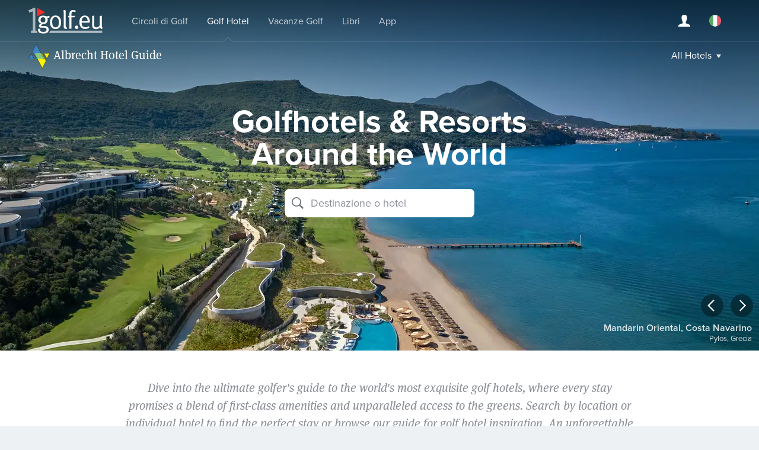

--- FILE ---
content_type: text/html; charset=UTF-8
request_url: https://www.1golf.eu/it/golf-hotel/?loc=item%3A13106&name=&r=60
body_size: 15231
content:
<!DOCTYPE html>
<html lang="it" class="it output-target-web">
<head>
<title>Golfhotels &amp; Resorts Around the World - Albrecht Golf Travel</title>
<meta charset="utf-8">
<meta name="viewport" content="width=device-width, initial-scale=1">
<meta name="description" content="Discover over 490 selected golf hotels and resorts worldwide, featuring attractive golf packages and authentic client reviews.">
<meta name="robots" content="noindex, follow, noodp">
<meta name="referrer" content="origin-when-cross-origin">
<link rel="canonical" href="https://www.1golf.eu/it/golf-hotel/">
<link rel="alternate" href="https://www.1golf.eu/golf-hotels/" hreflang="de">
<link rel="alternate" href="https://www.1golf.eu/en/golf-hotels/" hreflang="en">
<link rel="alternate" href="https://www.1golf.eu/es/hoteles-de-golf/" hreflang="es">
<link rel="alternate" href="https://www.1golf.eu/it/golf-hotel/" hreflang="it">
<link rel="alternate" href="https://www.1golf.eu/en/golf-hotels/" hreflang="x-default">
<link rel="preconnect" href="https://use.typekit.net">
<link rel="preconnect" href="https://use.typekit.net" crossorigin="">
<link rel="preconnect" href="https://p.typekit.net">
<link rel="preload" href="https://use.typekit.net/rys8ecn.css" as="style">
<link rel="preload" href="https://www.1golf.eu/images/dynamic/143042/240-240-70-0-0-0.webp?v=51f33445" as="image">
<link rel="stylesheet" href="https://www.1golf.eu/ui/1769180948426/css/global.css">
<link rel="stylesheet" href="https://www.1golf.eu/ui/1769180948426/css/hotel-guide-home-page.css">
<link rel="stylesheet" media="print" href="https://use.typekit.net/rys8ecn.css" onload="this.onload=null;this.media='all'">
<noscript><link rel="stylesheet" href="https://use.typekit.net/rys8ecn.css"></noscript>
<link rel="preload" href="https://cdn-cookieyes.com/client_data/966c98ebd85cea2fdae65518/script.js"  as="script">
<link rel="preload" href="https://cdn-cookieyes.com/client_data/966c98ebd85cea2fdae65518/banner.js"  as="script">
<script>(function(w,d,s,l,i){w[l]=w[l]||[];w[l].push({'gtm.start':
new Date().getTime(),event:'gtm.js'});var f=d.getElementsByTagName(s)[0],
j=d.createElement(s),dl=l!='dataLayer'?'&l='+l:'';j.async=true;j.src=
'https://www.googletagmanager.com/gtm.js?id='+i+dl;f.parentNode.insertBefore(j,f);
})(window,document,'script','dataLayer','GTM-PS5BG792');</script>

<script defer src="https://www.1golf.eu/ui/1769180948426/js/global.js"></script>
<script defer src="https://www.1golf.eu/ui/1769180948426/js/lang-it.js"></script>
<script defer src="https://www.1golf.eu/ui/1769180948426/js/hotel-guide-home-page.js"></script>
<link rel="icon" href="/static/img/favicon/favicon.ico" sizes="any">
<link rel="icon" href="/static/img/favicon/favicon.svg" type="image/svg+xml">
<link rel="apple-touch-icon" href="/static/img/favicon/apple-touch-icon.png">
<link rel="manifest" href="/manifest.webmanifest">
<script nomodule src="https://www.1golf.eu/ui/1769180948426/js/polyfills/legacy-browser-bundle.js"></script>
</head><body><noscript><iframe src="https://www.googletagmanager.com/ns.html?id=GTM-PS5BG792" height="0" width="0" style="display:none;visibility:hidden"></iframe></noscript><div class="page page--hotels-home-page page--light-bg"><header class="page-header page-header--transparent page-header--with-navbar page-header--static" data-props="{&quot;style&quot;:&quot;transparent&quot;,&quot;minimal&quot;:false,&quot;shaderIntensity&quot;:&quot;none&quot;,&quot;translucentNavbar&quot;:false}"><div class="page-header__wrapper"><div class="page-header__bd"><a class="site-logo site-logo--inverse" title="Golf Club su 1Golf.eu" href="/it/"><img src="https://www.1golf.eu/ui/1769180948426/img/logos/1golfeu-white.svg" alt="1Golf.eu" width="126" height="45" class="site-logo__image"></a><div class="site-menu"><ul class="site-menu__items link-list"><li class="site-menu-item" data-key="golf-guide"><a class="site-menu-item__link" href="/it/"><span class="site-menu-item__text">Circoli di Golf</span></a></li><li class="site-menu-item is-selected" data-key="hotel-guide"><a class="site-menu-item__link" href="/it/golf-hotel/"><span class="site-menu-item__text">Golf Hotel</span></a></li><li class="site-menu-item" data-key="agt"><a class="site-menu-item__link" href="/it/vacanze-golf/"><span class="site-menu-item__text">Vacanze Golf</span></a></li><li class="site-menu-item" data-key="shop"><a class="site-menu-item__link" href="/it/bookshop/"><span class="site-menu-item__text">Libri</span></a></li><li class="site-menu-item" data-key="mobile-app"><a class="site-menu-item__link" href="/it/mobile-app/iphone/"><span class="site-menu-item__text">App</span></a></li></ul></div><div class="lang-menu"><div class="lang-menu__hd"><div class="lang-menu__title">Lingua</div></div><ul class="lang-menu__items link-list"><li class="lang-menu-item"><a class="lang-menu-item__link" href="/golf-hotels/?loc=item%3A13106&amp;name&amp;r=60"><svg class="icon icon--lang icon--lang-de" data-name="lang-de"><use xlink:href="https://www.1golf.eu/ui/1769180948426/sprites/icons.svg#icon-lang-de"></use></svg><span class="lang-menu-item__text">Deutsch</span></a></li><li class="lang-menu-item"><a class="lang-menu-item__link" href="/en/golf-hotels/?loc=item%3A13106&amp;name&amp;r=60"><svg class="icon icon--lang icon--lang-en" data-name="lang-en"><use xlink:href="https://www.1golf.eu/ui/1769180948426/sprites/icons.svg#icon-lang-en"></use></svg><span class="lang-menu-item__text">English</span></a></li><li class="lang-menu-item"><a class="lang-menu-item__link" href="/es/hoteles-de-golf/?loc=item%3A13106&amp;name&amp;r=60"><svg class="icon icon--lang icon--lang-es" data-name="lang-es"><use xlink:href="https://www.1golf.eu/ui/1769180948426/sprites/icons.svg#icon-lang-es"></use></svg><span class="lang-menu-item__text">Español</span></a></li><li class="lang-menu-item is-selected"><a class="lang-menu-item__link" href="/it/golf-hotel/?loc=item%3A13106&amp;name&amp;r=60"><svg class="icon icon--lang icon--lang-it" data-name="lang-it"><use xlink:href="https://www.1golf.eu/ui/1769180948426/sprites/icons.svg#icon-lang-it"></use></svg><span class="lang-menu-item__text">Italiano</span></a></li></ul></div></div></div><div class="navbar navbar--transparent navbar--static"><div class="navbar__bd"><div class="navbar__group"><div class="section-logo section-logo--medium section-logo--inverse"><a href="/it/golf-hotel/" class="section-logo__link">Albrecht Hotel Guide</a></div></div><div class="navbar__group"><div class="section-menu section-menu--inverse"><ul class="section-menu__items link-list"><li class="section-menu-item section-menu-item--with-dropdown"><a class="section-menu-item__link"><span class="section-menu-item__text">All Hotels</span></a></li></ul></div></div></div></div></header><div class="react-container react-container--hotels-hp-hero"><div class="hp-slideshow-hero hp-slideshow-hero--hotels"><div class="hp-slideshow-hero__content"><div class="hotels-hp-hero-content"><h1 class="hotels-hp-hero-content__title">Golfhotels & Resorts Around the World</h1><div class="hotels-hp-hero-content__search-form-placeholder"></div></div></div><div class="hp-slideshow-hero__bg"><div class="hero-ambient-shader hero-ambient-shader--none"></div><div class="page-header-shader page-header-shader--strong"></div><div class="hero-image"><picture class="fluid-image2"><source srcset="https://www.1golf.eu/images/hotels/mandarin-oriental-costa-navarino_143042_460-460-70-0-0-0.avif?v=51f33445 460w, https://www.1golf.eu/images/hotels/mandarin-oriental-costa-navarino_143042_600-600-70-0-0-0.avif?v=51f33445 600w, https://www.1golf.eu/images/hotels/mandarin-oriental-costa-navarino_143042_800-800-70-0-0-0.avif?v=51f33445 800w, https://www.1golf.eu/images/hotels/mandarin-oriental-costa-navarino_143042_1024-1024-70-0-0-0.avif?v=51f33445 1024w, https://www.1golf.eu/images/hotels/mandarin-oriental-costa-navarino_143042_1280-1280-70-0-0-0.avif?v=51f33445 1280w, https://www.1golf.eu/images/hotels/mandarin-oriental-costa-navarino_143042_1440-1440-70-0-0-0.avif?v=51f33445 1440w, https://www.1golf.eu/images/hotels/mandarin-oriental-costa-navarino_143042_1680-1680-70-0-0-0.avif?v=51f33445 1680w, https://www.1golf.eu/images/hotels/mandarin-oriental-costa-navarino_143042_1920-1920-70-0-0-0.avif?v=51f33445 1920w, https://www.1golf.eu/images/hotels/mandarin-oriental-costa-navarino_143042_2560-2560-70-0-0-0.avif?v=51f33445 2560w, https://www.1golf.eu/images/hotels/mandarin-oriental-costa-navarino_143042_2880-2880-70-0-0-0.avif?v=51f33445 2880w, https://www.1golf.eu/images/hotels/mandarin-oriental-costa-navarino_143042_3360-3360-70-0-0-0.avif?v=51f33445 3360w, https://www.1golf.eu/images/hotels/mandarin-oriental-costa-navarino_143042_3840-3840-70-0-0-0.avif?v=51f33445 3840w" sizes="100vw" type="image/avif"><source srcset="https://www.1golf.eu/images/hotels/mandarin-oriental-costa-navarino_143042_460-460-70-0-0-0.webp?v=51f33445 460w, https://www.1golf.eu/images/hotels/mandarin-oriental-costa-navarino_143042_600-600-70-0-0-0.webp?v=51f33445 600w, https://www.1golf.eu/images/hotels/mandarin-oriental-costa-navarino_143042_800-800-70-0-0-0.webp?v=51f33445 800w, https://www.1golf.eu/images/hotels/mandarin-oriental-costa-navarino_143042_1024-1024-70-0-0-0.webp?v=51f33445 1024w, https://www.1golf.eu/images/hotels/mandarin-oriental-costa-navarino_143042_1280-1280-70-0-0-0.webp?v=51f33445 1280w, https://www.1golf.eu/images/hotels/mandarin-oriental-costa-navarino_143042_1440-1440-70-0-0-0.webp?v=51f33445 1440w, https://www.1golf.eu/images/hotels/mandarin-oriental-costa-navarino_143042_1680-1680-70-0-0-0.webp?v=51f33445 1680w, https://www.1golf.eu/images/hotels/mandarin-oriental-costa-navarino_143042_1920-1920-70-0-0-0.webp?v=51f33445 1920w, https://www.1golf.eu/images/hotels/mandarin-oriental-costa-navarino_143042_2560-2560-70-0-0-0.webp?v=51f33445 2560w, https://www.1golf.eu/images/hotels/mandarin-oriental-costa-navarino_143042_2880-2880-70-0-0-0.webp?v=51f33445 2880w, https://www.1golf.eu/images/hotels/mandarin-oriental-costa-navarino_143042_3360-3360-70-0-0-0.webp?v=51f33445 3360w, https://www.1golf.eu/images/hotels/mandarin-oriental-costa-navarino_143042_3840-3840-70-0-0-0.webp?v=51f33445 3840w" sizes="100vw" type="image/webp"><img src="https://www.1golf.eu/images/hotels/mandarin-oriental-costa-navarino_143042_1280-1280-70-0-0-0.jpg?v=51f33445" alt="Golfhotel Grecia: Mandarin Oriental, Costa Navarino" style="object-position:49% 44%" class="image" width="1280" height="958"></picture></div><div class="hero-image-teaser"><picture class="fluid-image2"><img src="https://www.1golf.eu/images/dynamic/143042/240-240-70-0-0-0.webp?v=51f33445" alt="" style="object-position:49% 44%" class="image" width="240" height="180"></picture><picture class="fluid-image2"><img src="https://www.1golf.eu/images/dynamic/143042/240-240-70-0-0-0.webp?v=51f33445" alt="" style="object-position:49% 44%" class="image" width="240" height="180"></picture><script type="application/json" class="hero-image-teaser__image-data">{"src":"https:\/\/www.1golf.eu\/images\/dynamic\/143042\/240-240-70-0-0-0.webp?v=51f33445","focalPoint":{"x":-0.01,"y":-0.06},"objectPosition":"49% 44%","width":240,"height":180,"aspectRatio":1.335669002335669,"alt":""}</script></div><script type="application/json" class="hp-slideshow-hero__image-data">[{"id":67,"ambientShaderIntensity":"none","pageHeaderShaderIntensity":"strong","itemName":"Mandarin Oriental, Costa Navarino","itemInfo":"Pylos, Grecia","itemUrl":"\/it\/hotel\/mandarin-oriental-costa-navarino\/","source":{"src":"https:\/\/www.1golf.eu\/images\/hotels\/mandarin-oriental-costa-navarino_143042_1280-1280-70-0-0-0.jpg?v=51f33445","srcSet":[{"src":"https:\/\/www.1golf.eu\/images\/hotels\/mandarin-oriental-costa-navarino_143042_460-460-70-0-0-0.jpg?v=51f33445","width":460},{"src":"https:\/\/www.1golf.eu\/images\/hotels\/mandarin-oriental-costa-navarino_143042_600-600-70-0-0-0.jpg?v=51f33445","width":600},{"src":"https:\/\/www.1golf.eu\/images\/hotels\/mandarin-oriental-costa-navarino_143042_800-800-70-0-0-0.jpg?v=51f33445","width":800},{"src":"https:\/\/www.1golf.eu\/images\/hotels\/mandarin-oriental-costa-navarino_143042_1024-1024-70-0-0-0.jpg?v=51f33445","width":1024},{"src":"https:\/\/www.1golf.eu\/images\/hotels\/mandarin-oriental-costa-navarino_143042_1280-1280-70-0-0-0.jpg?v=51f33445","width":1280},{"src":"https:\/\/www.1golf.eu\/images\/hotels\/mandarin-oriental-costa-navarino_143042_1440-1440-70-0-0-0.jpg?v=51f33445","width":1440},{"src":"https:\/\/www.1golf.eu\/images\/hotels\/mandarin-oriental-costa-navarino_143042_1680-1680-70-0-0-0.jpg?v=51f33445","width":1680},{"src":"https:\/\/www.1golf.eu\/images\/hotels\/mandarin-oriental-costa-navarino_143042_1920-1920-70-0-0-0.jpg?v=51f33445","width":1920},{"src":"https:\/\/www.1golf.eu\/images\/hotels\/mandarin-oriental-costa-navarino_143042_2560-2560-70-0-0-0.jpg?v=51f33445","width":2560},{"src":"https:\/\/www.1golf.eu\/images\/hotels\/mandarin-oriental-costa-navarino_143042_2880-2880-70-0-0-0.jpg?v=51f33445","width":2880},{"src":"https:\/\/www.1golf.eu\/images\/hotels\/mandarin-oriental-costa-navarino_143042_3360-3360-70-0-0-0.jpg?v=51f33445","width":3360},{"src":"https:\/\/www.1golf.eu\/images\/hotels\/mandarin-oriental-costa-navarino_143042_3840-3840-70-0-0-0.jpg?v=51f33445","width":3840}],"focalPoint":{"x":-0.01,"y":-0.06},"objectPosition":"49% 44%","width":1280,"height":958},"alt":"Golfhotel Grecia: Mandarin Oriental, Costa Navarino"},{"id":23,"ambientShaderIntensity":"none","pageHeaderShaderIntensity":"strong","itemName":"The Westin Resort Costa Navarino","itemInfo":"Costa Navarino, Grecia","itemUrl":"\/it\/hotel\/the-westin-resort-costa-navarino\/","source":{"src":"https:\/\/www.1golf.eu\/images\/hotels\/the-westin-resort-costa-navarino_052715_1280-1280-70-0-0-0.jpg?v=9cf4beb8","srcSet":[{"src":"https:\/\/www.1golf.eu\/images\/hotels\/the-westin-resort-costa-navarino_052715_460-460-70-0-0-0.jpg?v=9cf4beb8","width":460},{"src":"https:\/\/www.1golf.eu\/images\/hotels\/the-westin-resort-costa-navarino_052715_600-600-70-0-0-0.jpg?v=9cf4beb8","width":600},{"src":"https:\/\/www.1golf.eu\/images\/hotels\/the-westin-resort-costa-navarino_052715_800-800-70-0-0-0.jpg?v=9cf4beb8","width":800},{"src":"https:\/\/www.1golf.eu\/images\/hotels\/the-westin-resort-costa-navarino_052715_1024-1024-70-0-0-0.jpg?v=9cf4beb8","width":1024},{"src":"https:\/\/www.1golf.eu\/images\/hotels\/the-westin-resort-costa-navarino_052715_1280-1280-70-0-0-0.jpg?v=9cf4beb8","width":1280},{"src":"https:\/\/www.1golf.eu\/images\/hotels\/the-westin-resort-costa-navarino_052715_1440-1440-70-0-0-0.jpg?v=9cf4beb8","width":1440},{"src":"https:\/\/www.1golf.eu\/images\/hotels\/the-westin-resort-costa-navarino_052715_1680-1680-70-0-0-0.jpg?v=9cf4beb8","width":1680},{"src":"https:\/\/www.1golf.eu\/images\/hotels\/the-westin-resort-costa-navarino_052715_1920-1920-70-0-0-0.jpg?v=9cf4beb8","width":1920},{"src":"https:\/\/www.1golf.eu\/images\/hotels\/the-westin-resort-costa-navarino_052715_2560-2560-70-0-0-0.jpg?v=9cf4beb8","width":2500}],"width":1280,"height":705},"alt":"Golfhotel Grecia: The Westin Resort Costa Navarino"},{"id":25,"ambientShaderIntensity":"none","pageHeaderShaderIntensity":"strong","itemName":"Hotel Cala di Volpe, a Luxury Collection Hotel, Costa Smeralda","itemInfo":"Porto Cervo, Italia","itemUrl":"\/it\/hotel\/hotel-cala-di-volpe-a-luxury-collection-hotel-costa-smeralda\/","source":{"src":"https:\/\/www.1golf.eu\/images\/hotels\/hotel-cala-di-volpe-a-luxury-collection-hotel-costa-smeralda_120820_1280-1280-70-0-0-0.jpg?v=2de3be94","srcSet":[{"src":"https:\/\/www.1golf.eu\/images\/hotels\/hotel-cala-di-volpe-a-luxury-collection-hotel-costa-smeralda_120820_460-460-70-0-0-0.jpg?v=2de3be94","width":460},{"src":"https:\/\/www.1golf.eu\/images\/hotels\/hotel-cala-di-volpe-a-luxury-collection-hotel-costa-smeralda_120820_600-600-70-0-0-0.jpg?v=2de3be94","width":600},{"src":"https:\/\/www.1golf.eu\/images\/hotels\/hotel-cala-di-volpe-a-luxury-collection-hotel-costa-smeralda_120820_800-800-70-0-0-0.jpg?v=2de3be94","width":800},{"src":"https:\/\/www.1golf.eu\/images\/hotels\/hotel-cala-di-volpe-a-luxury-collection-hotel-costa-smeralda_120820_1024-1024-70-0-0-0.jpg?v=2de3be94","width":1024},{"src":"https:\/\/www.1golf.eu\/images\/hotels\/hotel-cala-di-volpe-a-luxury-collection-hotel-costa-smeralda_120820_1280-1280-70-0-0-0.jpg?v=2de3be94","width":1280},{"src":"https:\/\/www.1golf.eu\/images\/hotels\/hotel-cala-di-volpe-a-luxury-collection-hotel-costa-smeralda_120820_1440-1440-70-0-0-0.jpg?v=2de3be94","width":1440},{"src":"https:\/\/www.1golf.eu\/images\/hotels\/hotel-cala-di-volpe-a-luxury-collection-hotel-costa-smeralda_120820_1680-1680-70-0-0-0.jpg?v=2de3be94","width":1680},{"src":"https:\/\/www.1golf.eu\/images\/hotels\/hotel-cala-di-volpe-a-luxury-collection-hotel-costa-smeralda_120820_1920-1920-70-0-0-0.jpg?v=2de3be94","width":1920},{"src":"https:\/\/www.1golf.eu\/images\/hotels\/hotel-cala-di-volpe-a-luxury-collection-hotel-costa-smeralda_120820_2560-2560-70-0-0-0.jpg?v=2de3be94","width":2552}],"width":1280,"height":853},"alt":"Golfhotel Italia: Hotel Cala di Volpe, a Luxury Collection Hotel, Costa Smeralda"},{"id":47,"ambientShaderIntensity":"none","pageHeaderShaderIntensity":"strong","itemName":"Four Seasons Resort The Nam Hai","itemInfo":"Vietnam","itemUrl":"\/it\/hotel\/four-seasons-resort-the-nam-hai\/","source":{"src":"https:\/\/www.1golf.eu\/images\/hotels\/four-seasons-resort-the-nam-hai_075017_1280-1280-70-0-0-0.jpg?v=1027d2b6","srcSet":[{"src":"https:\/\/www.1golf.eu\/images\/hotels\/four-seasons-resort-the-nam-hai_075017_460-460-70-0-0-0.jpg?v=1027d2b6","width":460},{"src":"https:\/\/www.1golf.eu\/images\/hotels\/four-seasons-resort-the-nam-hai_075017_600-600-70-0-0-0.jpg?v=1027d2b6","width":600},{"src":"https:\/\/www.1golf.eu\/images\/hotels\/four-seasons-resort-the-nam-hai_075017_800-800-70-0-0-0.jpg?v=1027d2b6","width":800},{"src":"https:\/\/www.1golf.eu\/images\/hotels\/four-seasons-resort-the-nam-hai_075017_1024-1024-70-0-0-0.jpg?v=1027d2b6","width":1024},{"src":"https:\/\/www.1golf.eu\/images\/hotels\/four-seasons-resort-the-nam-hai_075017_1280-1280-70-0-0-0.jpg?v=1027d2b6","width":1280},{"src":"https:\/\/www.1golf.eu\/images\/hotels\/four-seasons-resort-the-nam-hai_075017_1440-1440-70-0-0-0.jpg?v=1027d2b6","width":1440},{"src":"https:\/\/www.1golf.eu\/images\/hotels\/four-seasons-resort-the-nam-hai_075017_1680-1680-70-0-0-0.jpg?v=1027d2b6","width":1680},{"src":"https:\/\/www.1golf.eu\/images\/hotels\/four-seasons-resort-the-nam-hai_075017_1920-1920-70-0-0-0.jpg?v=1027d2b6","width":1920},{"src":"https:\/\/www.1golf.eu\/images\/hotels\/four-seasons-resort-the-nam-hai_075017_2560-2560-70-0-0-0.jpg?v=1027d2b6","width":2000}],"width":1280,"height":687},"alt":"Golfhotel Vietnam: Four Seasons Resort The Nam Hai"},{"id":49,"ambientShaderIntensity":"none","pageHeaderShaderIntensity":"strong","itemName":"Rosewood Matakauri","itemInfo":"Nuova Zelanda","itemUrl":"\/it\/hotel\/rosewood-matakauri\/","source":{"src":"https:\/\/www.1golf.eu\/images\/hotels\/rosewood-matakauri_075019_1280-1280-70-0-0-0.jpg?v=a0013438","srcSet":[{"src":"https:\/\/www.1golf.eu\/images\/hotels\/rosewood-matakauri_075019_460-460-70-0-0-0.jpg?v=a0013438","width":460},{"src":"https:\/\/www.1golf.eu\/images\/hotels\/rosewood-matakauri_075019_600-600-70-0-0-0.jpg?v=a0013438","width":600},{"src":"https:\/\/www.1golf.eu\/images\/hotels\/rosewood-matakauri_075019_800-800-70-0-0-0.jpg?v=a0013438","width":800},{"src":"https:\/\/www.1golf.eu\/images\/hotels\/rosewood-matakauri_075019_1024-1024-70-0-0-0.jpg?v=a0013438","width":1024},{"src":"https:\/\/www.1golf.eu\/images\/hotels\/rosewood-matakauri_075019_1280-1280-70-0-0-0.jpg?v=a0013438","width":1280},{"src":"https:\/\/www.1golf.eu\/images\/hotels\/rosewood-matakauri_075019_1440-1440-70-0-0-0.jpg?v=a0013438","width":1440},{"src":"https:\/\/www.1golf.eu\/images\/hotels\/rosewood-matakauri_075019_1680-1680-70-0-0-0.jpg?v=a0013438","width":1680},{"src":"https:\/\/www.1golf.eu\/images\/hotels\/rosewood-matakauri_075019_1920-1920-70-0-0-0.jpg?v=a0013438","width":1920},{"src":"https:\/\/www.1golf.eu\/images\/hotels\/rosewood-matakauri_075019_2560-2560-70-0-0-0.jpg?v=a0013438","width":2000}],"width":1280,"height":697},"alt":"Golfhotel Nuova Zelanda: Rosewood Matakauri"},{"id":50,"ambientShaderIntensity":"none","pageHeaderShaderIntensity":"strong","itemName":"Phum Baitang","itemInfo":"Cambogia","itemUrl":"\/it\/hotel\/phum-baitang\/","source":{"src":"https:\/\/www.1golf.eu\/images\/hotels\/phum-baitang_075020_1280-1280-70-0-0-0.jpg?v=4577bcc5","srcSet":[{"src":"https:\/\/www.1golf.eu\/images\/hotels\/phum-baitang_075020_460-460-70-0-0-0.jpg?v=4577bcc5","width":460},{"src":"https:\/\/www.1golf.eu\/images\/hotels\/phum-baitang_075020_600-600-70-0-0-0.jpg?v=4577bcc5","width":600},{"src":"https:\/\/www.1golf.eu\/images\/hotels\/phum-baitang_075020_800-800-70-0-0-0.jpg?v=4577bcc5","width":800},{"src":"https:\/\/www.1golf.eu\/images\/hotels\/phum-baitang_075020_1024-1024-70-0-0-0.jpg?v=4577bcc5","width":1024},{"src":"https:\/\/www.1golf.eu\/images\/hotels\/phum-baitang_075020_1280-1280-70-0-0-0.jpg?v=4577bcc5","width":1280},{"src":"https:\/\/www.1golf.eu\/images\/hotels\/phum-baitang_075020_1440-1440-70-0-0-0.jpg?v=4577bcc5","width":1440},{"src":"https:\/\/www.1golf.eu\/images\/hotels\/phum-baitang_075020_1680-1680-70-0-0-0.jpg?v=4577bcc5","width":1680},{"src":"https:\/\/www.1golf.eu\/images\/hotels\/phum-baitang_075020_1920-1920-70-0-0-0.jpg?v=4577bcc5","width":1920},{"src":"https:\/\/www.1golf.eu\/images\/hotels\/phum-baitang_075020_2560-2560-70-0-0-0.jpg?v=4577bcc5","width":2000}],"width":1280,"height":853},"alt":"Golfhotel Cambogia: Phum Baitang"}]</script></div></div></div><div class="row row--white row--hd-position-top row--title-size-md row--centered-from-md row--section-intro-text row--hotels-intro-text"><div class="row__bd"><div class="section-intro-text"><p>Dive into the ultimate golfer's guide to the world's most exquisite golf hotels, where every stay promises a blend of first-class amenities and unparalleled access to the greens. Search by location or individual hotel to find the perfect stay or browse our guide for golf hotel inspiration. An unforgettable trip is at your fingertips.</p></div></div></div><section class="row row--white row--hd-position-top row--title-size-xl row--centered-from-md row--featured-hotels"><div class="row__hd"><h2 class="row__title">The Best Golfhotels</h2><p class="row__intro">Whether you're looking for a remote golf escape like <a href="/it/hotel/heritage-le-telfair-golf-wellness-resort/">Heritage Le Telfair Golf &amp; Wellness Resort</a> in Mauritius or a getaway closer to home, you're in the right place. Experience the best of golfing and the Spanish sun at <a href="/it/hotel/hotel-camiral-at-camiral-the-quinta-do-lago-girona-resort/">Hotel Camiral</a> or the epitome of luxury in <a href="/it/hotel/steigenberger-hotel-resort-camp-de-mar/">Steigenberger's first Mallorcan golfhotel</a>.

Browse golfing fan favourites and hidden gems with over 490 of the world's best golf hotels to choose from.</p></div><div class="row__bd"><div class="featured-hotels-list"><h3 class="featured-hotels-list__title">Here are a few of our hotel highlights</h3><div class="featured-hotels-list__items"><a class="hotel-feature-card" href="/it/hotel/hotel-madrigale/"><div class="fluid-image fluid-image--static hotel-feature-card__image" data-props="{&quot;srcSet&quot;:[{&quot;src&quot;:&quot;https:\/\/www.1golf.eu\/images\/dynamic\/143044\/600-420-50-1-0-0.jpg?v=6462cfdd&quot;,&quot;width&quot;:600},{&quot;src&quot;:&quot;https:\/\/www.1golf.eu\/images\/dynamic\/143044\/1200-840-50-1-0-0.jpg?v=6462cfdd&quot;,&quot;width&quot;:1200}],&quot;alt&quot;:&quot;Hotel Madrigale&quot;}"><noscript><img src="https://www.1golf.eu/images/dynamic/143044/600-420-50-1-0-0.jpg?v=6462cfdd" alt="Hotel Madrigale" class="image"></noscript></div><div class="hotel-feature-card__info"><span class="hotel-stars hotel-stars--medium" data-num-stars="4" data-superior="true"><span class="hotel-stars__stars hotel-stars__stars--40">4 stelle</span> <span class="hotel-stars__extra">Superior</span></span><h4 class="hotel-feature-card__title"><span class="hotel-feature-card__title-text">Hotel Madrigale</span></h4><p class="hotel-feature-card__location">Marciaga, Italia</p></div></a><a class="hotel-feature-card" href="/it/hotel/the-claremont-boutique-hotel/"><div class="fluid-image fluid-image--static hotel-feature-card__image" data-props="{&quot;srcSet&quot;:[{&quot;src&quot;:&quot;https:\/\/www.1golf.eu\/images\/dynamic\/054846\/600-420-50-1-0-0.jpg?v=3e984291&quot;,&quot;width&quot;:600},{&quot;src&quot;:&quot;https:\/\/www.1golf.eu\/images\/dynamic\/054846\/1200-840-50-1-0-0.jpg?v=3e984291&quot;,&quot;width&quot;:1200}],&quot;focalPoint&quot;:{&quot;x&quot;:0.02,&quot;y&quot;:-0.05},&quot;alt&quot;:&quot;The Claremont Boutique Hotel&quot;}"><noscript><img src="https://www.1golf.eu/images/dynamic/054846/600-420-50-1-0-0.jpg?v=3e984291" alt="The Claremont Boutique Hotel" class="image"></noscript></div><div class="hotel-feature-card__info"><span class="hotel-stars hotel-stars--medium" data-num-stars="5"><span class="hotel-stars__stars hotel-stars__stars--50">5 stelle</span></span><h4 class="hotel-feature-card__title"><span class="hotel-feature-card__title-text">The Claremont Boutique Hotel</span></h4><p class="hotel-feature-card__location">Sudafrica</p></div></a><a class="hotel-feature-card" href="/it/hotel/hotel-jardin-tecina/"><div class="fluid-image fluid-image--static hotel-feature-card__image" data-props="{&quot;srcSet&quot;:[{&quot;src&quot;:&quot;https:\/\/www.1golf.eu\/images\/dynamic\/143045\/600-420-50-1-0-0.jpg?v=823071e1&quot;,&quot;width&quot;:600},{&quot;src&quot;:&quot;https:\/\/www.1golf.eu\/images\/dynamic\/143045\/1200-840-50-1-0-0.jpg?v=823071e1&quot;,&quot;width&quot;:1200}],&quot;focalPoint&quot;:{&quot;x&quot;:-0.01,&quot;y&quot;:-0.1},&quot;alt&quot;:&quot;Hotel Jard\u00edn Tecina&quot;}"><noscript><img src="https://www.1golf.eu/images/dynamic/143045/600-420-50-1-0-0.jpg?v=823071e1" alt="Hotel Jardín Tecina" class="image"></noscript></div><div class="hotel-feature-card__info"><span class="hotel-stars hotel-stars--medium" data-num-stars="4"><span class="hotel-stars__stars hotel-stars__stars--40">4 stelle</span></span><h4 class="hotel-feature-card__title"><span class="hotel-feature-card__title-text">Hotel Jardín Tecina</span></h4><p class="hotel-feature-card__location">La Gomera, Spagna</p></div></a><a class="hotel-feature-card" href="/it/hotel/columbia-beach-resort/"><div class="fluid-image fluid-image--static hotel-feature-card__image" data-props="{&quot;srcSet&quot;:[{&quot;src&quot;:&quot;https:\/\/www.1golf.eu\/images\/dynamic\/143046\/600-420-50-1-0-0.jpg?v=db0ac7f5&quot;,&quot;width&quot;:600},{&quot;src&quot;:&quot;https:\/\/www.1golf.eu\/images\/dynamic\/143046\/1200-840-50-1-0-0.jpg?v=db0ac7f5&quot;,&quot;width&quot;:1200}],&quot;alt&quot;:&quot;Columbia Beach Resort&quot;}"><noscript><img src="https://www.1golf.eu/images/dynamic/143046/600-420-50-1-0-0.jpg?v=db0ac7f5" alt="Columbia Beach Resort" class="image"></noscript></div><div class="hotel-feature-card__info"><span class="hotel-stars hotel-stars--medium" data-num-stars="5"><span class="hotel-stars__stars hotel-stars__stars--50">5 stelle</span></span><h4 class="hotel-feature-card__title"><span class="hotel-feature-card__title-text">Columbia Beach Resort</span></h4><p class="hotel-feature-card__location">Cipro</p></div></a><a class="hotel-feature-card" href="/it/hotel/hotel-cala-di-volpe-a-luxury-collection-hotel-costa-smeralda/"><div class="fluid-image fluid-image--static hotel-feature-card__image" data-props="{&quot;srcSet&quot;:[{&quot;src&quot;:&quot;https:\/\/www.1golf.eu\/images\/dynamic\/108947\/600-420-50-1-0-0.jpg?v=9a612d1c&quot;,&quot;width&quot;:600},{&quot;src&quot;:&quot;https:\/\/www.1golf.eu\/images\/dynamic\/108947\/1200-840-50-1-0-0.jpg?v=9a612d1c&quot;,&quot;width&quot;:1200}],&quot;alt&quot;:&quot;Hotel Cala di Volpe, a Luxury Collection Hotel, Costa Smeralda&quot;}"><noscript><img src="https://www.1golf.eu/images/dynamic/108947/600-420-50-1-0-0.jpg?v=9a612d1c" alt="Hotel Cala di Volpe, a Luxury Collection Hotel, Costa Smeralda" class="image"></noscript></div><div class="hotel-feature-card__info"><span class="hotel-stars hotel-stars--medium" data-num-stars="5" data-deluxe="true"><span class="hotel-stars__stars hotel-stars__stars--50">5 stelle</span> <span class="hotel-stars__extra">Deluxe</span></span><h4 class="hotel-feature-card__title"><span class="hotel-feature-card__title-text">Hotel Cala di Volpe, a Luxury Collection Hotel, Costa Smeralda</span></h4><p class="hotel-feature-card__location">Porto Cervo, Italia</p></div></a><a class="hotel-feature-card" href="/it/hotel/hotel-camiral-at-camiral-the-quinta-do-lago-girona-resort/"><div class="fluid-image fluid-image--static hotel-feature-card__image" data-props="{&quot;srcSet&quot;:[{&quot;src&quot;:&quot;https:\/\/www.1golf.eu\/images\/dynamic\/143043\/600-420-50-1-0-0.jpg?v=52764689&quot;,&quot;width&quot;:600},{&quot;src&quot;:&quot;https:\/\/www.1golf.eu\/images\/dynamic\/143043\/1200-840-50-1-0-0.jpg?v=52764689&quot;,&quot;width&quot;:1200}],&quot;alt&quot;:&quot;Hotel Camiral at Camiral, the Quinta do Lago Girona Resort&quot;}"><noscript><img src="https://www.1golf.eu/images/dynamic/143043/600-420-50-1-0-0.jpg?v=52764689" alt="Hotel Camiral at Camiral, the Quinta do Lago Girona Resort" class="image"></noscript></div><div class="hotel-feature-card__info"><span class="hotel-stars hotel-stars--medium" data-num-stars="5"><span class="hotel-stars__stars hotel-stars__stars--50">5 stelle</span></span><h4 class="hotel-feature-card__title"><span class="hotel-feature-card__title-text">Hotel Camiral at Camiral, the Quinta do Lago Girona Resort</span></h4><p class="hotel-feature-card__location">Caldes de Malavella, Girona, Spagna</p></div></a><a class="hotel-feature-card" href="/it/hotel/the-westin-resort-costa-navarino/"><div class="fluid-image fluid-image--static hotel-feature-card__image" data-props="{&quot;srcSet&quot;:[{&quot;src&quot;:&quot;https:\/\/www.1golf.eu\/images\/dynamic\/069571\/600-420-50-1-0-0.jpg?v=057af268&quot;,&quot;width&quot;:600},{&quot;src&quot;:&quot;https:\/\/www.1golf.eu\/images\/dynamic\/069571\/1200-840-50-1-0-0.jpg?v=057af268&quot;,&quot;width&quot;:1200}],&quot;alt&quot;:&quot;The Westin Resort Costa Navarino&quot;}"><noscript><img src="https://www.1golf.eu/images/dynamic/069571/600-420-50-1-0-0.jpg?v=057af268" alt="The Westin Resort Costa Navarino" class="image"></noscript></div><div class="hotel-feature-card__info"><span class="hotel-stars hotel-stars--medium" data-num-stars="5"><span class="hotel-stars__stars hotel-stars__stars--50">5 stelle</span></span><h4 class="hotel-feature-card__title"><span class="hotel-feature-card__title-text">The Westin Resort Costa Navarino</span></h4><p class="hotel-feature-card__location">Costa Navarino, Grecia</p></div></a><a class="hotel-feature-card" href="/it/hotel/long-beach-mauritius/"><div class="fluid-image fluid-image--static hotel-feature-card__image" data-props="{&quot;srcSet&quot;:[{&quot;src&quot;:&quot;https:\/\/www.1golf.eu\/images\/dynamic\/112724\/600-420-50-1-0-0.jpg?v=24412011&quot;,&quot;width&quot;:600},{&quot;src&quot;:&quot;https:\/\/www.1golf.eu\/images\/dynamic\/112724\/1200-840-50-1-0-0.jpg?v=24412011&quot;,&quot;width&quot;:1200}],&quot;alt&quot;:&quot;Long Beach Mauritius&quot;}"><noscript><img src="https://www.1golf.eu/images/dynamic/112724/600-420-50-1-0-0.jpg?v=24412011" alt="Long Beach Mauritius" class="image"></noscript></div><div class="hotel-feature-card__info"><span class="hotel-stars hotel-stars--medium" data-num-stars="5"><span class="hotel-stars__stars hotel-stars__stars--50">5 stelle</span></span><h4 class="hotel-feature-card__title"><span class="hotel-feature-card__title-text">Long Beach Mauritius</span></h4><p class="hotel-feature-card__location">Mauritius</p></div></a><a class="hotel-feature-card" href="/it/hotel/hotel-don-pepe-gran-melia/"><div class="fluid-image fluid-image--static hotel-feature-card__image" data-props="{&quot;srcSet&quot;:[{&quot;src&quot;:&quot;https:\/\/www.1golf.eu\/images\/dynamic\/054460\/600-420-50-1-0-0.jpg?v=d6479271&quot;,&quot;width&quot;:600},{&quot;src&quot;:&quot;https:\/\/www.1golf.eu\/images\/dynamic\/054460\/1200-840-50-1-0-0.jpg?v=d6479271&quot;,&quot;width&quot;:1200}],&quot;focalPoint&quot;:{&quot;x&quot;:0,&quot;y&quot;:0.24},&quot;alt&quot;:&quot;Hotel Don Pepe Gran Meli\u00e1&quot;}"><noscript><img src="https://www.1golf.eu/images/dynamic/054460/600-420-50-1-0-0.jpg?v=d6479271" alt="Hotel Don Pepe Gran Meliá" class="image"></noscript></div><div class="hotel-feature-card__info"><span class="hotel-stars hotel-stars--medium" data-num-stars="5"><span class="hotel-stars__stars hotel-stars__stars--50">5 stelle</span></span><h4 class="hotel-feature-card__title"><span class="hotel-feature-card__title-text">Hotel Don Pepe Gran Meliá</span></h4><p class="hotel-feature-card__location">Marbella (Malaga), Spagna</p></div></a></div></div></div></section><section class="row row--white row--hd-position-top row--title-size-xl row--centered-from-md row--top-hotel-destinations"><div class="row__hd"><h2 class="row__title">Top Destinations for Golf Hotel Packages</h2><p class="row__intro">Embark on your journey to the most coveted golf destinations across the globe, where each location promises a unique blend of golfing and scenic beauty.
Dive into the luxurious fairways and elegant accommodations at <a href="/it/golf-hotel/portogallo/">golf hotels in Portugal</a>, renowned for their stunning landscapes and challenging courses. Explore the cultural richness and exquisite cuisines while you practice your swing in beautiful <a href="/it/golf-hotel/italia/">Italian hotels</a> and golf courses, where every round is accompanied by breathtaking views.
Escape to an island paradise and take in the vibrant greens at <a href="/it/golf-hotel/spagna/isole-baleari/maiorca/">golf hotels in Mallorca</a> or tick off your bucket list with a trip further afield to stunning <a href="/it/golf-hotel/sudafrica/">South African hotels</a> with some of the most stunning golf courses in the world.</p></div><div class="row__bd"><div class="carousel carousel--static carousel--4-items"><div class="carousel__slider"><div class="carousel__item"><a class="agt-destination-card agt-destination-card--feature agt-destination-card--static" href="/it/golf-hotel/spagna/isole-baleari/maiorca/"><div class="fluid-image fluid-image--static agt-destination-card__image" data-props="{&quot;srcSet&quot;:[{&quot;src&quot;:&quot;https:\/\/www.1golf.eu\/images\/golfreisen\/mallorca_121383_600-600-50-0-0-0.jpg?v=05422e64&quot;,&quot;width&quot;:600},{&quot;src&quot;:&quot;https:\/\/www.1golf.eu\/images\/golfreisen\/mallorca_121383_1200-1200-50-0-0-0.jpg?v=05422e64&quot;,&quot;width&quot;:1200}],&quot;focalPoint&quot;:{&quot;x&quot;:-0.02,&quot;y&quot;:-0.33},&quot;alt&quot;:&quot;Maiorca&quot;}"><noscript><img src="https://www.1golf.eu/images/golfreisen/mallorca_121383_600-600-50-0-0-0.jpg?v=05422e64" alt="Maiorca" class="image"></noscript></div><div class="agt-destination-card__info"><h3 class="agt-destination-card__title">Maiorca</h3><div class="agt-price agt-price--plain" data-value="302"><span class="agt-price__main"><span class="agt-price__prefix">da </span><span class="agt-price__currency">&euro; </span><span class="agt-price__value">302</span> <span class="agt-price__suffix">a P.</span></span></div></div></a></div><div class="carousel__item"><a class="agt-destination-card agt-destination-card--feature agt-destination-card--static" href="/it/golf-hotel/spagna/isole-canarie/"><div class="fluid-image fluid-image--static agt-destination-card__image" data-props="{&quot;srcSet&quot;:[{&quot;src&quot;:&quot;https:\/\/www.1golf.eu\/images\/golfreisen\/kanarische-inseln_106212_600-600-50-0-0-0.jpg?v=384b4c70&quot;,&quot;width&quot;:600},{&quot;src&quot;:&quot;https:\/\/www.1golf.eu\/images\/golfreisen\/kanarische-inseln_106212_1200-1200-50-0-0-0.jpg?v=384b4c70&quot;,&quot;width&quot;:1200}],&quot;alt&quot;:&quot;Isole Canarie&quot;}"><noscript><img src="https://www.1golf.eu/images/golfreisen/kanarische-inseln_106212_600-600-50-0-0-0.jpg?v=384b4c70" alt="Isole Canarie" class="image"></noscript></div><div class="agt-destination-card__info"><h3 class="agt-destination-card__title">Isole Canarie</h3><div class="agt-price agt-price--plain" data-value="234"><span class="agt-price__main"><span class="agt-price__prefix">da </span><span class="agt-price__currency">&euro; </span><span class="agt-price__value">234</span> <span class="agt-price__suffix">a P.</span></span></div></div></a></div><div class="carousel__item"><a class="agt-destination-card agt-destination-card--feature agt-destination-card--static" href="/it/golf-hotel/italia/toscana/"><div class="fluid-image fluid-image--static agt-destination-card__image" data-props="{&quot;srcSet&quot;:[{&quot;src&quot;:&quot;https:\/\/www.1golf.eu\/images\/golfreisen\/toskana_072275_600-600-50-0-0-0.jpg?v=b4329bc8&quot;,&quot;width&quot;:600},{&quot;src&quot;:&quot;https:\/\/www.1golf.eu\/images\/golfreisen\/toskana_072275_1200-1200-50-0-0-0.jpg?v=b4329bc8&quot;,&quot;width&quot;:1200}],&quot;focalPoint&quot;:{&quot;x&quot;:-0.03,&quot;y&quot;:0.19},&quot;alt&quot;:&quot;Toscana&quot;}"><noscript><img src="https://www.1golf.eu/images/golfreisen/toskana_072275_600-600-50-0-0-0.jpg?v=b4329bc8" alt="Toscana" class="image"></noscript></div><div class="agt-destination-card__info"><h3 class="agt-destination-card__title">Toscana</h3><div class="agt-price agt-price--plain" data-value="359"><span class="agt-price__main"><span class="agt-price__prefix">da </span><span class="agt-price__currency">&euro; </span><span class="agt-price__value">359</span> <span class="agt-price__suffix">a P.</span></span></div></div></a></div><div class="carousel__item"><a class="agt-destination-card agt-destination-card--feature agt-destination-card--static" href="/it/golf-hotel/portogallo/algarve/"><div class="fluid-image fluid-image--static agt-destination-card__image" data-props="{&quot;srcSet&quot;:[{&quot;src&quot;:&quot;https:\/\/www.1golf.eu\/images\/golfreisen\/algarve_106375_600-600-50-0-0-0.jpg?v=f42663a8&quot;,&quot;width&quot;:600},{&quot;src&quot;:&quot;https:\/\/www.1golf.eu\/images\/golfreisen\/algarve_106375_1200-1200-50-0-0-0.jpg?v=f42663a8&quot;,&quot;width&quot;:1200}],&quot;focalPoint&quot;:{&quot;x&quot;:0.01,&quot;y&quot;:-0.14},&quot;alt&quot;:&quot;Algarve&quot;}"><noscript><img src="https://www.1golf.eu/images/golfreisen/algarve_106375_600-600-50-0-0-0.jpg?v=f42663a8" alt="Algarve" class="image"></noscript></div><div class="agt-destination-card__info"><h3 class="agt-destination-card__title">Algarve</h3><div class="agt-price agt-price--plain" data-value="264"><span class="agt-price__main"><span class="agt-price__prefix">da </span><span class="agt-price__currency">&euro; </span><span class="agt-price__value">264</span> <span class="agt-price__suffix">a P.</span></span></div></div></a></div><div class="carousel__item"><a class="agt-destination-card agt-destination-card--feature agt-destination-card--static" href="/it/golf-hotel/spagna/andalusia/"><div class="fluid-image fluid-image--static agt-destination-card__image" data-props="{&quot;srcSet&quot;:[{&quot;src&quot;:&quot;https:\/\/www.1golf.eu\/images\/golfreisen\/andalusien_071063_600-600-50-0-0-0.jpg?v=0499dd74&quot;,&quot;width&quot;:600},{&quot;src&quot;:&quot;https:\/\/www.1golf.eu\/images\/golfreisen\/andalusien_071063_1200-1200-50-0-0-0.jpg?v=0499dd74&quot;,&quot;width&quot;:1200}],&quot;focalPoint&quot;:{&quot;x&quot;:-0.2,&quot;y&quot;:0.12},&quot;alt&quot;:&quot;Andalusia&quot;}"><noscript><img src="https://www.1golf.eu/images/golfreisen/andalusien_071063_600-600-50-0-0-0.jpg?v=0499dd74" alt="Andalusia" class="image"></noscript></div><div class="agt-destination-card__info"><h3 class="agt-destination-card__title">Andalusia</h3><div class="agt-price agt-price--plain" data-value="193"><span class="agt-price__main"><span class="agt-price__prefix">da </span><span class="agt-price__currency">&euro; </span><span class="agt-price__value">193</span> <span class="agt-price__suffix">a P.</span></span></div></div></a></div><div class="carousel__item"><a class="agt-destination-card agt-destination-card--feature agt-destination-card--static" href="/it/golf-hotel/grecia/"><div class="fluid-image fluid-image--static agt-destination-card__image" data-props="{&quot;srcSet&quot;:[{&quot;src&quot;:&quot;https:\/\/www.1golf.eu\/images\/golfreisen\/griechenland_154385_600-600-50-0-0-0.jpg?v=baa4ac12&quot;,&quot;width&quot;:600},{&quot;src&quot;:&quot;https:\/\/www.1golf.eu\/images\/golfreisen\/griechenland_154385_1200-1200-50-0-0-0.jpg?v=baa4ac12&quot;,&quot;width&quot;:1200}],&quot;focalPoint&quot;:{&quot;x&quot;:0.01,&quot;y&quot;:-0.02},&quot;alt&quot;:&quot;Grecia&quot;}"><noscript><img src="https://www.1golf.eu/images/golfreisen/griechenland_154385_600-600-50-0-0-0.jpg?v=baa4ac12" alt="Grecia" class="image"></noscript></div><div class="agt-destination-card__info"><h3 class="agt-destination-card__title">Grecia</h3><div class="agt-price agt-price--plain" data-value="414"><span class="agt-price__main"><span class="agt-price__prefix">da </span><span class="agt-price__currency">&euro; </span><span class="agt-price__value">414</span> <span class="agt-price__suffix">a P.</span></span></div></div></a></div><div class="carousel__item"><a class="agt-destination-card agt-destination-card--feature agt-destination-card--static" href="/it/golf-hotel/austria/"><div class="fluid-image fluid-image--static agt-destination-card__image" data-props="{&quot;srcSet&quot;:[{&quot;src&quot;:&quot;https:\/\/www.1golf.eu\/images\/golfreisen\/oesterreich_153911_600-600-50-0-0-0.jpg?v=2f67ce0f&quot;,&quot;width&quot;:600},{&quot;src&quot;:&quot;https:\/\/www.1golf.eu\/images\/golfreisen\/oesterreich_153911_1200-1200-50-0-0-0.jpg?v=2f67ce0f&quot;,&quot;width&quot;:1200}],&quot;focalPoint&quot;:{&quot;x&quot;:-0.03,&quot;y&quot;:0.09},&quot;alt&quot;:&quot;Austria&quot;}"><noscript><img src="https://www.1golf.eu/images/golfreisen/oesterreich_153911_600-600-50-0-0-0.jpg?v=2f67ce0f" alt="Austria" class="image"></noscript></div><div class="agt-destination-card__info"><h3 class="agt-destination-card__title">Austria</h3><div class="agt-price agt-price--plain" data-value="335"><span class="agt-price__main"><span class="agt-price__prefix">da </span><span class="agt-price__currency">&euro; </span><span class="agt-price__value">335</span> <span class="agt-price__suffix">a P.</span></span></div></div></a></div><div class="carousel__item"><a class="agt-destination-card agt-destination-card--feature agt-destination-card--static" href="/it/golf-hotel/mauritius/"><div class="fluid-image fluid-image--static agt-destination-card__image" data-props="{&quot;srcSet&quot;:[{&quot;src&quot;:&quot;https:\/\/www.1golf.eu\/images\/golfreisen\/mauritius_106190_600-600-50-0-0-0.jpg?v=42d5264e&quot;,&quot;width&quot;:600},{&quot;src&quot;:&quot;https:\/\/www.1golf.eu\/images\/golfreisen\/mauritius_106190_1200-1200-50-0-0-0.jpg?v=42d5264e&quot;,&quot;width&quot;:1200}],&quot;focalPoint&quot;:{&quot;x&quot;:0.03,&quot;y&quot;:0.04},&quot;alt&quot;:&quot;Mauritius&quot;}"><noscript><img src="https://www.1golf.eu/images/golfreisen/mauritius_106190_600-600-50-0-0-0.jpg?v=42d5264e" alt="Mauritius" class="image"></noscript></div><div class="agt-destination-card__info"><h3 class="agt-destination-card__title">Mauritius</h3><div class="agt-price agt-price--plain" data-value="756"><span class="agt-price__main"><span class="agt-price__prefix">da </span><span class="agt-price__currency">&euro; </span><span class="agt-price__value">756</span> <span class="agt-price__suffix">a P.</span></span></div></div></a></div></div></div></div></section><section class="row row--white row--hd-position-top row--title-size-md row--hotel-destination-links"><div class="row__bd"><div class="hotel-destination-link-list"><h2 class="hotel-destination-link-list__title">Golf Hotels in Europe</h2><ul class="hotel-destination-link-list__links"><li class="hotel-destination-link-list__link hotel-destination-link-list__link--highlighted"><a href="/it/golf-hotel/austria/" class="hotel-destination-link-list__link-text">Austria</a></li><li class="hotel-destination-link-list__link"><a href="/it/golf-hotel/bulgaria/" class="hotel-destination-link-list__link-text">Bulgaria</a></li><li class="hotel-destination-link-list__link"><a href="/it/golf-hotel/cipro/" class="hotel-destination-link-list__link-text">Cipro</a></li><li class="hotel-destination-link-list__link"><a href="/it/golf-hotel/croazia/" class="hotel-destination-link-list__link-text">Croazia</a></li><li class="hotel-destination-link-list__link"><a href="/it/golf-hotel/danimarca/" class="hotel-destination-link-list__link-text">Danimarca</a></li><li class="hotel-destination-link-list__link"><a href="/it/golf-hotel/francia/" class="hotel-destination-link-list__link-text">Francia</a></li><li class="hotel-destination-link-list__link hotel-destination-link-list__link--highlighted"><a href="/it/golf-hotel/germania/" class="hotel-destination-link-list__link-text">Germania</a></li><li class="hotel-destination-link-list__link hotel-destination-link-list__link--highlighted"><a href="/it/golf-hotel/grecia/" class="hotel-destination-link-list__link-text">Grecia</a></li><li class="hotel-destination-link-list__link"><a href="/it/golf-hotel/irlanda/" class="hotel-destination-link-list__link-text">Irlanda</a></li><li class="hotel-destination-link-list__link hotel-destination-link-list__link--highlighted"><a href="/it/golf-hotel/italia/" class="hotel-destination-link-list__link-text">Italia</a></li><li class="hotel-destination-link-list__link"><a href="/it/golf-hotel/norvegia/" class="hotel-destination-link-list__link-text">Norvegia</a></li><li class="hotel-destination-link-list__link hotel-destination-link-list__link--highlighted"><a href="/it/golf-hotel/portogallo/" class="hotel-destination-link-list__link-text">Portogallo</a></li><li class="hotel-destination-link-list__link"><a href="/it/golf-hotel/regno-unito/" class="hotel-destination-link-list__link-text">Regno Unito</a></li><li class="hotel-destination-link-list__link"><a href="/it/golf-hotel/slovenia/" class="hotel-destination-link-list__link-text">Slovenia</a></li><li class="hotel-destination-link-list__link hotel-destination-link-list__link--highlighted"><a href="/it/golf-hotel/spagna/" class="hotel-destination-link-list__link-text">Spagna</a></li><li class="hotel-destination-link-list__link"><a href="/it/golf-hotel/svezia/" class="hotel-destination-link-list__link-text">Svezia</a></li><li class="hotel-destination-link-list__link"><a href="/it/golf-hotel/svizzera/" class="hotel-destination-link-list__link-text">Svizzera</a></li><li class="hotel-destination-link-list__link"><a href="/it/golf-hotel/turchia/" class="hotel-destination-link-list__link-text">Turchia</a></li><li class="hotel-destination-link-list__link"><a href="/it/golf-hotel/ungheria/" class="hotel-destination-link-list__link-text">Ungheria</a></li></ul></div><div class="hotel-destination-link-list"><h2 class="hotel-destination-link-list__title">Golf Hotels Worldwide</h2><ul class="hotel-destination-link-list__links"><li class="hotel-destination-link-list__link"><a href="/it/golf-hotel/argentina/" class="hotel-destination-link-list__link-text">Argentina</a></li><li class="hotel-destination-link-list__link"><a href="/it/golf-hotel/botswana/" class="hotel-destination-link-list__link-text">Botswana</a></li><li class="hotel-destination-link-list__link"><a href="/it/golf-hotel/cambogia/" class="hotel-destination-link-list__link-text">Cambogia</a></li><li class="hotel-destination-link-list__link"><a href="/it/golf-hotel/canada/" class="hotel-destination-link-list__link-text">Canada</a></li><li class="hotel-destination-link-list__link"><a href="/it/golf-hotel/egitto/" class="hotel-destination-link-list__link-text">Egitto</a></li><li class="hotel-destination-link-list__link"><a href="/it/golf-hotel/emirati-arabi-uniti/" class="hotel-destination-link-list__link-text">Emirati Arabi Uniti</a></li><li class="hotel-destination-link-list__link"><a href="/it/golf-hotel/laos/" class="hotel-destination-link-list__link-text">Laos</a></li><li class="hotel-destination-link-list__link"><a href="/it/golf-hotel/malesia/" class="hotel-destination-link-list__link-text">Malesia</a></li><li class="hotel-destination-link-list__link"><a href="/it/golf-hotel/marocco/" class="hotel-destination-link-list__link-text">Marocco</a></li><li class="hotel-destination-link-list__link hotel-destination-link-list__link--highlighted"><a href="/it/golf-hotel/mauritius/" class="hotel-destination-link-list__link-text">Mauritius</a></li><li class="hotel-destination-link-list__link"><a href="/it/golf-hotel/messico/" class="hotel-destination-link-list__link-text">Messico</a></li><li class="hotel-destination-link-list__link"><a href="/it/golf-hotel/nuova-zelanda/" class="hotel-destination-link-list__link-text">Nuova Zelanda</a></li><li class="hotel-destination-link-list__link"><a href="/it/golf-hotel/oman/" class="hotel-destination-link-list__link-text">Oman</a></li><li class="hotel-destination-link-list__link"><a href="/it/golf-hotel/repubblica-dominicana/" class="hotel-destination-link-list__link-text">Repubblica Dominicana</a></li><li class="hotel-destination-link-list__link"><a href="/it/golf-hotel/riunione/" class="hotel-destination-link-list__link-text">Riunione</a></li><li class="hotel-destination-link-list__link"><a href="/it/golf-hotel/seychelles/" class="hotel-destination-link-list__link-text">Seychelles</a></li><li class="hotel-destination-link-list__link"><a href="/it/golf-hotel/stati-uniti/" class="hotel-destination-link-list__link-text">Stati Uniti</a></li><li class="hotel-destination-link-list__link hotel-destination-link-list__link--highlighted"><a href="/it/golf-hotel/sudafrica/" class="hotel-destination-link-list__link-text">Sudafrica</a></li><li class="hotel-destination-link-list__link"><a href="/it/golf-hotel/thailandia/" class="hotel-destination-link-list__link-text">Thailandia</a></li><li class="hotel-destination-link-list__link"><a href="/it/golf-hotel/tunisia/" class="hotel-destination-link-list__link-text">Tunisia</a></li><li class="hotel-destination-link-list__link"><a href="/it/golf-hotel/vietnam/" class="hotel-destination-link-list__link-text">Vietnam</a></li><li class="hotel-destination-link-list__link"><a href="/it/golf-hotel/zimbabwe/" class="hotel-destination-link-list__link-text">Zimbabwe</a></li></ul></div></div></section><section class="row row--light-gray row--hd-position-top row--title-size-xl row--centered-from-md row--featured-hotel-packages"><div class="row__hd"><h2 class="row__title">Special Offers & Golf Hotel Packages</h2><p class="row__intro">Unlock our exclusive deals, offering a range of options from luxurious retreats to budget-friendly escapes. Dive into our selection to discover the best golf hotel deals for the season.</p></div><div class="row__bd"><div class="carousel carousel--static carousel--4-items"><div class="carousel__slider"><div class="carousel__item"><a class="agt-item-feature-card agt-item-feature-card--small agt-item-feature-card--loc-centric" data-props="{&quot;id&quot;:54042,&quot;type&quot;:&quot;hotel&quot;}" href="/it/hotel/casa-de-campo-resort-villas/"><div class="fluid-image fluid-image--static agt-item-feature-card__image" data-props="{&quot;srcSet&quot;:[{&quot;src&quot;:&quot;https:\/\/www.1golf.eu\/images\/hotels\/casa-de-campo-resort-villas_095824_600-420-50-1-0-0.jpg?v=757583fd&quot;,&quot;width&quot;:600},{&quot;src&quot;:&quot;https:\/\/www.1golf.eu\/images\/hotels\/casa-de-campo-resort-villas_095824_1200-840-50-1-0-0.jpg?v=757583fd&quot;,&quot;width&quot;:1200}],&quot;alt&quot;:&quot;Casa de Campo Resort &amp; Villas&quot;}"><noscript><img src="https://www.1golf.eu/images/hotels/casa-de-campo-resort-villas_095824_600-420-50-1-0-0.jpg?v=757583fd" alt="Casa de Campo Resort &amp; Villas" class="image"></noscript></div><div class="agt-item-feature-card__info"><p class="agt-item-feature-card__location">Repubblica Dominicana</p><h3 class="agt-item-feature-card__title"><span class="agt-item-feature-card__title-text">Casa de Campo Resort &amp; Villas</span> <span class="hotel-stars hotel-stars--medium" data-num-stars="5"><span class="hotel-stars__stars hotel-stars__stars--50">5 stelle</span></span></h3><div class="agt-user-rating agt-user-rating--small agt-user-rating--one-line" data-rating="8.698718" data-word="Favoloso" data-num-reviews="65"><span class="agt-user-rating__rating">8,7</span><span class="agt-user-rating__info"><span class="agt-user-rating__rating-word">Favoloso</span> <span class="agt-user-rating__review-count">(65 recensioni)</span></span></div><div class="agt-item-feature-card__package"><p class="agt-item-feature-card__summary"><span class="agt-item-feature-card__summary-line">7 notti AI</span> <span class="agt-item-feature-card__summary-line">5 green fee</span></p><div class="agt-price agt-price--feature" data-value="2677"><span class="agt-price__main"><span class="agt-price__prefix">da </span><span class="agt-price__currency">&euro; </span><span class="agt-price__value">2.677</span> <span class="agt-price__suffix">a persona</span></span></div></div></div></a></div><div class="carousel__item"><a class="agt-item-feature-card agt-item-feature-card--small agt-item-feature-card--loc-centric" data-props="{&quot;id&quot;:24490,&quot;type&quot;:&quot;hotel&quot;}" href="/it/hotel/picciolo-etna-golf-resort-spa-curio-collection-by-hilton/"><div class="fluid-image fluid-image--static agt-item-feature-card__image" data-props="{&quot;srcSet&quot;:[{&quot;src&quot;:&quot;https:\/\/www.1golf.eu\/images\/hotels\/picciolo-etna-golf-resort-spa-curio-collection-by-hilton_101402_600-420-50-1-0-0.jpg?v=ff58179a&quot;,&quot;width&quot;:600},{&quot;src&quot;:&quot;https:\/\/www.1golf.eu\/images\/hotels\/picciolo-etna-golf-resort-spa-curio-collection-by-hilton_101402_1200-840-50-1-0-0.jpg?v=ff58179a&quot;,&quot;width&quot;:1200}],&quot;alt&quot;:&quot;Picciolo Etna Golf Resort &amp; Spa, Curio Collection by Hilton&quot;}"><noscript><img src="https://www.1golf.eu/images/hotels/picciolo-etna-golf-resort-spa-curio-collection-by-hilton_101402_600-420-50-1-0-0.jpg?v=ff58179a" alt="Picciolo Etna Golf Resort &amp; Spa, Curio Collection by Hilton" class="image"></noscript></div><div class="agt-item-feature-card__info"><p class="agt-item-feature-card__location">Castiglione di Sicilia, Italia</p><h3 class="agt-item-feature-card__title"><span class="agt-item-feature-card__title-text">Picciolo Etna Golf Resort &amp; Spa, Curio Collection by Hilton</span> <span class="hotel-stars hotel-stars--medium" data-num-stars="5"><span class="hotel-stars__stars hotel-stars__stars--50">5 stelle</span></span></h3><div class="agt-user-rating agt-user-rating--small agt-user-rating--one-line" data-rating="8.681507" data-word="Favoloso" data-num-reviews="73"><span class="agt-user-rating__rating">8,7</span><span class="agt-user-rating__info"><span class="agt-user-rating__rating-word">Favoloso</span> <span class="agt-user-rating__review-count">(73 recensioni)</span></span></div><div class="agt-item-feature-card__package"><p class="agt-item-feature-card__summary"><span class="agt-item-feature-card__summary-line">7 notti con MP</span> <span class="agt-item-feature-card__summary-line">5 green fee</span></p><div class="agt-price agt-price--feature" data-value="1158"><span class="agt-price__main"><span class="agt-price__prefix">da </span><span class="agt-price__currency">&euro; </span><span class="agt-price__value">1.158</span> <span class="agt-price__suffix">a persona</span></span></div></div></div></a></div><div class="carousel__item"><a class="agt-item-feature-card agt-item-feature-card--small agt-item-feature-card--loc-centric" data-props="{&quot;id&quot;:15549,&quot;type&quot;:&quot;hotel&quot;}" href="/it/hotel/praia-d-el-rey-marriott-golf-beach-resort/"><div class="fluid-image fluid-image--static agt-item-feature-card__image" data-props="{&quot;srcSet&quot;:[{&quot;src&quot;:&quot;https:\/\/www.1golf.eu\/images\/hotels\/praia-d-el-rey-marriott-golf-beach-resort_143305_600-420-50-1-0-0.jpg?v=71ec65a4&quot;,&quot;width&quot;:600},{&quot;src&quot;:&quot;https:\/\/www.1golf.eu\/images\/hotels\/praia-d-el-rey-marriott-golf-beach-resort_143305_1200-840-50-1-0-0.jpg?v=71ec65a4&quot;,&quot;width&quot;:1200}],&quot;focalPoint&quot;:{&quot;x&quot;:0.01,&quot;y&quot;:-0.12},&quot;alt&quot;:&quot;Praia d\u2019el Rey Marriott Golf &amp; Beach Resort&quot;}"><noscript><img src="https://www.1golf.eu/images/hotels/praia-d-el-rey-marriott-golf-beach-resort_143305_600-420-50-1-0-0.jpg?v=71ec65a4" alt="Praia d’el Rey Marriott Golf &amp; Beach Resort" class="image"></noscript></div><div class="agt-item-feature-card__info"><p class="agt-item-feature-card__location">Amoreira, Óbidos, Portogallo</p><h3 class="agt-item-feature-card__title"><span class="agt-item-feature-card__title-text">Praia d’el Rey Marriott Golf &amp; Beach Resort</span> <span class="hotel-stars hotel-stars--medium" data-num-stars="5"><span class="hotel-stars__stars hotel-stars__stars--50">5 stelle</span></span></h3><div class="agt-user-rating agt-user-rating--small agt-user-rating--one-line" data-rating="9.077842" data-word="Meraviglioso" data-num-reviews="516"><span class="agt-user-rating__rating">9,1</span><span class="agt-user-rating__info"><span class="agt-user-rating__rating-word">Meraviglioso</span> <span class="agt-user-rating__review-count">(516 recensioni)</span></span></div><div class="agt-item-feature-card__package"><p class="agt-item-feature-card__summary"><span class="agt-item-feature-card__summary-line">7 notti</span> <span class="agt-item-feature-card__summary-line">5 green fee</span></p><div class="agt-price agt-price--feature" data-value="772"><span class="agt-price__main"><span class="agt-price__prefix">da </span><span class="agt-price__currency">&euro; </span><span class="agt-price__value">772</span> <span class="agt-price__suffix">a persona</span></span></div></div></div></a></div><div class="carousel__item"><a class="agt-item-feature-card agt-item-feature-card--small agt-item-feature-card--loc-centric" data-props="{&quot;id&quot;:11883,&quot;type&quot;:&quot;hotel&quot;}" href="/it/hotel/dolce-camporeal-lisboa/"><div class="fluid-image fluid-image--static agt-item-feature-card__image" data-props="{&quot;srcSet&quot;:[{&quot;src&quot;:&quot;https:\/\/www.1golf.eu\/images\/hotels\/dolce-camporeal-lisboa_126313_600-420-50-1-0-0.jpg?v=9aaa8e3a&quot;,&quot;width&quot;:600},{&quot;src&quot;:&quot;https:\/\/www.1golf.eu\/images\/hotels\/dolce-camporeal-lisboa_126313_1200-840-50-1-0-0.jpg?v=9aaa8e3a&quot;,&quot;width&quot;:1200}],&quot;alt&quot;:&quot;Dolce CampoReal Lisboa&quot;}"><noscript><img src="https://www.1golf.eu/images/hotels/dolce-camporeal-lisboa_126313_600-420-50-1-0-0.jpg?v=9aaa8e3a" alt="Dolce CampoReal Lisboa" class="image"></noscript></div><div class="agt-item-feature-card__info"><p class="agt-item-feature-card__location">Turcifal, Portogallo</p><h3 class="agt-item-feature-card__title"><span class="agt-item-feature-card__title-text">Dolce CampoReal Lisboa</span> <span class="hotel-stars hotel-stars--medium" data-num-stars="5"><span class="hotel-stars__stars hotel-stars__stars--50">5 stelle</span></span></h3><div class="agt-user-rating agt-user-rating--small agt-user-rating--one-line" data-rating="8.568841" data-word="Favoloso" data-num-reviews="69"><span class="agt-user-rating__rating">8,6</span><span class="agt-user-rating__info"><span class="agt-user-rating__rating-word">Favoloso</span> <span class="agt-user-rating__review-count">(69 recensioni)</span></span></div><div class="agt-item-feature-card__package"><p class="agt-item-feature-card__summary"><span class="agt-item-feature-card__summary-line">7 notti</span> <span class="agt-item-feature-card__summary-line">5 green fee</span></p><div class="agt-price agt-price--feature" data-value="613"><span class="agt-price__main"><span class="agt-price__prefix">da </span><span class="agt-price__currency">&euro; </span><span class="agt-price__value">613</span> <span class="agt-price__suffix">a persona</span></span></div></div></div></a></div><div class="carousel__item"><a class="agt-item-feature-card agt-item-feature-card--small agt-item-feature-card--loc-centric" data-props="{&quot;id&quot;:55467,&quot;type&quot;:&quot;hotel&quot;}" href="/it/hotel/mandarin-oriental-costa-navarino/"><div class="fluid-image fluid-image--static agt-item-feature-card__image" data-props="{&quot;srcSet&quot;:[{&quot;src&quot;:&quot;https:\/\/www.1golf.eu\/images\/hotels\/mandarin-oriental-costa-navarino_140167_600-420-50-1-0-0.jpg?v=580a45bf&quot;,&quot;width&quot;:600},{&quot;src&quot;:&quot;https:\/\/www.1golf.eu\/images\/hotels\/mandarin-oriental-costa-navarino_140167_1200-840-50-1-0-0.jpg?v=580a45bf&quot;,&quot;width&quot;:1200}],&quot;alt&quot;:&quot;Mandarin Oriental, Costa Navarino&quot;}"><noscript><img src="https://www.1golf.eu/images/hotels/mandarin-oriental-costa-navarino_140167_600-420-50-1-0-0.jpg?v=580a45bf" alt="Mandarin Oriental, Costa Navarino" class="image"></noscript></div><div class="agt-item-feature-card__info"><p class="agt-item-feature-card__location">Pylos, Grecia</p><h3 class="agt-item-feature-card__title"><span class="agt-item-feature-card__title-text">Mandarin Oriental, Costa Navarino</span> <span class="hotel-stars hotel-stars--medium" data-num-stars="5" data-deluxe="true"><span class="hotel-stars__stars hotel-stars__stars--50">5 stelle</span> <span class="hotel-stars__extra">Deluxe</span></span></h3><div class="agt-user-rating agt-user-rating--small agt-user-rating--one-line" data-rating="9.391026" data-word="Meraviglioso" data-num-reviews="13"><span class="agt-user-rating__rating">9,4</span><span class="agt-user-rating__info"><span class="agt-user-rating__rating-word">Meraviglioso</span> <span class="agt-user-rating__review-count">(13 recensioni)</span></span></div><div class="agt-item-feature-card__package"><p class="agt-item-feature-card__summary"><span class="agt-item-feature-card__summary-line">3 notti</span> <span class="agt-item-feature-card__summary-line">2 green fee</span></p><div class="agt-price agt-price--feature" data-value="1645"><span class="agt-price__main"><span class="agt-price__prefix">da </span><span class="agt-price__currency">&euro; </span><span class="agt-price__value">1.645</span> <span class="agt-price__suffix">a persona</span></span></div></div></div></a></div><div class="carousel__item"><a class="agt-item-feature-card agt-item-feature-card--small agt-item-feature-card--loc-centric" data-props="{&quot;id&quot;:19467,&quot;type&quot;:&quot;hotel&quot;}" href="/it/hotel/la-meridiana-relais-chateaux/"><div class="fluid-image fluid-image--static agt-item-feature-card__image" data-props="{&quot;srcSet&quot;:[{&quot;src&quot;:&quot;https:\/\/www.1golf.eu\/images\/hotels\/la-meridiana-relais-chateaux_098388_600-420-50-1-0-0.jpg?v=7d8cfb26&quot;,&quot;width&quot;:600},{&quot;src&quot;:&quot;https:\/\/www.1golf.eu\/images\/hotels\/la-meridiana-relais-chateaux_098388_1200-840-50-1-0-0.jpg?v=7d8cfb26&quot;,&quot;width&quot;:1200}],&quot;alt&quot;:&quot;La Meridiana Relais &amp; Chateaux&quot;}"><noscript><img src="https://www.1golf.eu/images/hotels/la-meridiana-relais-chateaux_098388_600-420-50-1-0-0.jpg?v=7d8cfb26" alt="La Meridiana Relais &amp; Chateaux" class="image"></noscript></div><div class="agt-item-feature-card__info"><p class="agt-item-feature-card__location">Garlenda, Italia</p><h3 class="agt-item-feature-card__title"><span class="agt-item-feature-card__title-text">La Meridiana Relais &amp; Chateaux</span> <span class="hotel-stars hotel-stars--medium" data-num-stars="5"><span class="hotel-stars__stars hotel-stars__stars--50">5 stelle</span></span></h3><div class="agt-user-rating agt-user-rating--small agt-user-rating--one-line" data-rating="8.79902" data-word="Favoloso" data-num-reviews="17"><span class="agt-user-rating__rating">8,8</span><span class="agt-user-rating__info"><span class="agt-user-rating__rating-word">Favoloso</span> <span class="agt-user-rating__review-count">(17 recensioni)</span></span></div><div class="agt-item-feature-card__package"><p class="agt-item-feature-card__summary"><span class="agt-item-feature-card__summary-line">3 notti</span> <span class="agt-item-feature-card__summary-line">2 green fee</span></p><div class="agt-price agt-price--feature" data-value="442"><span class="agt-price__main"><span class="agt-price__prefix">da </span><span class="agt-price__currency">&euro; </span><span class="agt-price__value">442</span> <span class="agt-price__suffix">a persona</span></span></div></div></div></a></div><div class="carousel__item"><a class="agt-item-feature-card agt-item-feature-card--small agt-item-feature-card--loc-centric" data-props="{&quot;id&quot;:54849,&quot;type&quot;:&quot;hotel&quot;}" href="/it/hotel/almar-jesolo-resort-spa/"><div class="fluid-image fluid-image--static agt-item-feature-card__image" data-props="{&quot;srcSet&quot;:[{&quot;src&quot;:&quot;https:\/\/www.1golf.eu\/images\/hotels\/almar-jesolo-resort-spa_094598_600-420-50-1-0-0.jpg?v=f59aeae9&quot;,&quot;width&quot;:600},{&quot;src&quot;:&quot;https:\/\/www.1golf.eu\/images\/hotels\/almar-jesolo-resort-spa_094598_1200-840-50-1-0-0.jpg?v=f59aeae9&quot;,&quot;width&quot;:1200}],&quot;focalPoint&quot;:{&quot;x&quot;:0,&quot;y&quot;:0.15},&quot;alt&quot;:&quot;Almar Jesolo Resort &amp; Spa&quot;}"><noscript><img src="https://www.1golf.eu/images/hotels/almar-jesolo-resort-spa_094598_600-420-50-1-0-0.jpg?v=f59aeae9" alt="Almar Jesolo Resort &amp; Spa" class="image"></noscript></div><div class="agt-item-feature-card__info"><p class="agt-item-feature-card__location">Lido di Jesolo, Italia</p><h3 class="agt-item-feature-card__title"><span class="agt-item-feature-card__title-text">Almar Jesolo Resort &amp; Spa</span> <span class="hotel-stars hotel-stars--medium" data-num-stars="5"><span class="hotel-stars__stars hotel-stars__stars--50">5 stelle</span></span></h3><div class="agt-user-rating agt-user-rating--small agt-user-rating--one-line" data-rating="9.099462" data-word="Meraviglioso" data-num-reviews="31"><span class="agt-user-rating__rating">9,1</span><span class="agt-user-rating__info"><span class="agt-user-rating__rating-word">Meraviglioso</span> <span class="agt-user-rating__review-count">(31 recensioni)</span></span></div><div class="agt-item-feature-card__package"><p class="agt-item-feature-card__summary"><span class="agt-item-feature-card__summary-line">5 notti</span> <span class="agt-item-feature-card__summary-line">3 green fee</span></p><div class="agt-price agt-price--feature" data-value="515"><span class="agt-price__main"><span class="agt-price__prefix">da </span><span class="agt-price__currency">&euro; </span><span class="agt-price__value">515</span> <span class="agt-price__suffix">a persona</span></span></div></div></div></a></div><div class="carousel__item"><a class="agt-item-feature-card agt-item-feature-card--small agt-item-feature-card--loc-centric" data-props="{&quot;id&quot;:55219,&quot;type&quot;:&quot;hotel&quot;}" href="/it/hotel/las-terrazas-de-abama-suites/"><div class="fluid-image fluid-image--static agt-item-feature-card__image" data-props="{&quot;srcSet&quot;:[{&quot;src&quot;:&quot;https:\/\/www.1golf.eu\/images\/hotels\/las-terrazas-de-abama-suites_122319_600-420-50-1-0-0.jpg?v=b29cb448&quot;,&quot;width&quot;:600},{&quot;src&quot;:&quot;https:\/\/www.1golf.eu\/images\/hotels\/las-terrazas-de-abama-suites_122319_1200-840-50-1-0-0.jpg?v=b29cb448&quot;,&quot;width&quot;:1200}],&quot;alt&quot;:&quot;Las Terrazas de Abama Suites&quot;}"><noscript><img src="https://www.1golf.eu/images/hotels/las-terrazas-de-abama-suites_122319_600-420-50-1-0-0.jpg?v=b29cb448" alt="Las Terrazas de Abama Suites" class="image"></noscript></div><div class="agt-item-feature-card__info"><p class="agt-item-feature-card__location">Guia de Isora, Spagna</p><h3 class="agt-item-feature-card__title"><span class="agt-item-feature-card__title-text">Las Terrazas de Abama Suites</span> <span class="hotel-stars hotel-stars--medium" data-num-stars="5"><span class="hotel-stars__stars hotel-stars__stars--50">5 stelle</span></span></h3><div class="agt-user-rating agt-user-rating--small agt-user-rating--one-line" data-rating="9.116667" data-word="Meraviglioso" data-num-reviews="25"><span class="agt-user-rating__rating">9,1</span><span class="agt-user-rating__info"><span class="agt-user-rating__rating-word">Meraviglioso</span> <span class="agt-user-rating__review-count">(25 recensioni)</span></span></div><div class="agt-item-feature-card__package"><p class="agt-item-feature-card__summary"><span class="agt-item-feature-card__summary-line">7 notti</span> <span class="agt-item-feature-card__summary-line">5 green fee</span></p><div class="agt-price agt-price--feature" data-value="1065"><span class="agt-price__main"><span class="agt-price__prefix">da </span><span class="agt-price__currency">&euro; </span><span class="agt-price__value">1.065</span> <span class="agt-price__suffix">a persona</span></span></div></div></div></a></div><div class="carousel__item"><a class="agt-item-feature-card agt-item-feature-card--small agt-item-feature-card--loc-centric" data-props="{&quot;id&quot;:55619,&quot;type&quot;:&quot;hotel&quot;}" href="/it/hotel/fairmont-la-hacienda-costa-del-sol/"><div class="fluid-image fluid-image--static agt-item-feature-card__image" data-props="{&quot;srcSet&quot;:[{&quot;src&quot;:&quot;https:\/\/www.1golf.eu\/images\/hotels\/fairmont-la-hacienda-costa-del-sol_151109_600-420-50-1-0-0.jpg?v=688fcbe6&quot;,&quot;width&quot;:600},{&quot;src&quot;:&quot;https:\/\/www.1golf.eu\/images\/hotels\/fairmont-la-hacienda-costa-del-sol_151109_1200-840-50-1-0-0.jpg?v=688fcbe6&quot;,&quot;width&quot;:1200}],&quot;alt&quot;:&quot;Fairmont La Hacienda Costa del Sol&quot;}"><noscript><img src="https://www.1golf.eu/images/hotels/fairmont-la-hacienda-costa-del-sol_151109_600-420-50-1-0-0.jpg?v=688fcbe6" alt="Fairmont La Hacienda Costa del Sol" class="image"></noscript></div><div class="agt-item-feature-card__info"><p class="agt-item-feature-card__location">San Roque, Cadiz, Spagna</p><h3 class="agt-item-feature-card__title"><span class="agt-item-feature-card__title-text">Fairmont La Hacienda Costa del Sol</span> <span class="hotel-stars hotel-stars--medium" data-num-stars="5"><span class="hotel-stars__stars hotel-stars__stars--50">5 stelle</span></span></h3><div class="agt-user-rating agt-user-rating--small agt-user-rating--one-line" data-rating="7.916667" data-word="Buono" data-num-reviews="2"><span class="agt-user-rating__rating">7,9</span><span class="agt-user-rating__info"><span class="agt-user-rating__rating-word">Buono</span> <span class="agt-user-rating__review-count">(2 recensioni)</span></span></div><div class="agt-item-feature-card__package"><p class="agt-item-feature-card__summary"><span class="agt-item-feature-card__summary-line">7 notti</span> <span class="agt-item-feature-card__summary-line">5 green fee</span></p><div class="agt-price agt-price--feature" data-value="2541"><span class="agt-price__main"><span class="agt-price__prefix">da </span><span class="agt-price__currency">&euro; </span><span class="agt-price__value">2.541</span> <span class="agt-price__suffix">a persona</span></span></div></div></div></a></div><div class="carousel__item"><a class="agt-item-feature-card agt-item-feature-card--small agt-item-feature-card--loc-centric" data-props="{&quot;id&quot;:11998,&quot;type&quot;:&quot;hotel&quot;}" href="/it/hotel/columbia-beach-resort/"><div class="fluid-image fluid-image--static agt-item-feature-card__image" data-props="{&quot;srcSet&quot;:[{&quot;src&quot;:&quot;https:\/\/www.1golf.eu\/images\/hotels\/columbia-beach-resort_141878_600-420-50-1-0-0.jpg?v=0de663b0&quot;,&quot;width&quot;:600},{&quot;src&quot;:&quot;https:\/\/www.1golf.eu\/images\/hotels\/columbia-beach-resort_141878_1200-840-50-1-0-0.jpg?v=0de663b0&quot;,&quot;width&quot;:1200}],&quot;focalPoint&quot;:{&quot;x&quot;:0.01,&quot;y&quot;:-0.18},&quot;alt&quot;:&quot;Columbia Beach Resort&quot;}"><noscript><img src="https://www.1golf.eu/images/hotels/columbia-beach-resort_141878_600-420-50-1-0-0.jpg?v=0de663b0" alt="Columbia Beach Resort" class="image"></noscript></div><div class="agt-item-feature-card__info"><p class="agt-item-feature-card__location">Cipro</p><h3 class="agt-item-feature-card__title"><span class="agt-item-feature-card__title-text">Columbia Beach Resort</span> <span class="hotel-stars hotel-stars--medium" data-num-stars="5"><span class="hotel-stars__stars hotel-stars__stars--50">5 stelle</span></span></h3><div class="agt-user-rating agt-user-rating--small agt-user-rating--one-line" data-rating="9.223485" data-word="Meraviglioso" data-num-reviews="44"><span class="agt-user-rating__rating">9,2</span><span class="agt-user-rating__info"><span class="agt-user-rating__rating-word">Meraviglioso</span> <span class="agt-user-rating__review-count">(44 recensioni)</span></span></div><div class="agt-item-feature-card__package"><p class="agt-item-feature-card__summary"><span class="agt-item-feature-card__summary-line">7 notti</span> <span class="agt-item-feature-card__summary-line">4 green fee</span></p><div class="agt-price agt-price--feature" data-value="1434"><span class="agt-price__main"><span class="agt-price__prefix">da </span><span class="agt-price__currency">&euro; </span><span class="agt-price__value">1.434</span> <span class="agt-price__suffix">a persona</span></span></div></div></div></a></div><div class="carousel__item"><a class="agt-item-feature-card agt-item-feature-card--small agt-item-feature-card--loc-centric" data-props="{&quot;id&quot;:52241,&quot;type&quot;:&quot;hotel&quot;}" href="/it/hotel/pine-cliffs-hotel-a-luxury-collection-resort/"><div class="fluid-image fluid-image--static agt-item-feature-card__image" data-props="{&quot;srcSet&quot;:[{&quot;src&quot;:&quot;https:\/\/www.1golf.eu\/images\/hotels\/pine-cliffs-hotel-a-luxury-collection-resort_158529_600-420-50-1-0-0.jpg?v=c8a1e313&quot;,&quot;width&quot;:600},{&quot;src&quot;:&quot;https:\/\/www.1golf.eu\/images\/hotels\/pine-cliffs-hotel-a-luxury-collection-resort_158529_1200-840-50-1-0-0.jpg?v=c8a1e313&quot;,&quot;width&quot;:1200}],&quot;focalPoint&quot;:{&quot;x&quot;:0.01,&quot;y&quot;:-0.15},&quot;alt&quot;:&quot;Pine Cliffs Hotel, a Luxury Collection Resort&quot;}"><noscript><img src="https://www.1golf.eu/images/hotels/pine-cliffs-hotel-a-luxury-collection-resort_158529_600-420-50-1-0-0.jpg?v=c8a1e313" alt="Pine Cliffs Hotel, a Luxury Collection Resort" class="image"></noscript></div><div class="agt-item-feature-card__info"><p class="agt-item-feature-card__location">Albufeira, Portogallo</p><h3 class="agt-item-feature-card__title"><span class="agt-item-feature-card__title-text">Pine Cliffs Hotel, a Luxury Collection Resort</span> <span class="hotel-stars hotel-stars--medium" data-num-stars="5" data-deluxe="true"><span class="hotel-stars__stars hotel-stars__stars--50">5 stelle</span> <span class="hotel-stars__extra">Deluxe</span></span></h3><div class="agt-user-rating agt-user-rating--small agt-user-rating--one-line" data-rating="8.790453" data-word="Favoloso" data-num-reviews="206"><span class="agt-user-rating__rating">8,8</span><span class="agt-user-rating__info"><span class="agt-user-rating__rating-word">Favoloso</span> <span class="agt-user-rating__review-count">(206 recensioni)</span></span></div><div class="agt-item-feature-card__package"><p class="agt-item-feature-card__summary"><span class="agt-item-feature-card__summary-line">7 notti</span> <span class="agt-item-feature-card__summary-line">4 green fee</span></p><div class="agt-price agt-price--feature" data-value="959"><span class="agt-price__main"><span class="agt-price__prefix">da </span><span class="agt-price__currency">&euro; </span><span class="agt-price__value">959</span> <span class="agt-price__suffix">a persona</span></span></div></div></div></a></div><div class="carousel__item"><a class="agt-item-feature-card agt-item-feature-card--small agt-item-feature-card--loc-centric" data-props="{&quot;id&quot;:54412,&quot;type&quot;:&quot;hotel&quot;}" href="/it/hotel/octant-hotels-praia-verde/"><div class="fluid-image fluid-image--static agt-item-feature-card__image" data-props="{&quot;srcSet&quot;:[{&quot;src&quot;:&quot;https:\/\/www.1golf.eu\/images\/hotels\/octant-hotels-praia-verde_068021_600-420-50-1-0-0.jpg?v=50d73468&quot;,&quot;width&quot;:600},{&quot;src&quot;:&quot;https:\/\/www.1golf.eu\/images\/hotels\/octant-hotels-praia-verde_068021_1200-840-50-1-0-0.jpg?v=50d73468&quot;,&quot;width&quot;:1200}],&quot;alt&quot;:&quot;Octant Hotels - Praia Verde&quot;}"><noscript><img src="https://www.1golf.eu/images/hotels/octant-hotels-praia-verde_068021_600-420-50-1-0-0.jpg?v=50d73468" alt="Octant Hotels - Praia Verde" class="image"></noscript></div><div class="agt-item-feature-card__info"><p class="agt-item-feature-card__location">Castro Marim, Portogallo</p><h3 class="agt-item-feature-card__title"><span class="agt-item-feature-card__title-text">Octant Hotels - Praia Verde</span> <span class="hotel-stars hotel-stars--medium" data-num-stars="4"><span class="hotel-stars__stars hotel-stars__stars--40">4 stelle</span></span></h3><div class="agt-user-rating agt-user-rating--small agt-user-rating--one-line" data-rating="8.942652" data-word="Favoloso" data-num-reviews="93"><span class="agt-user-rating__rating">8,9</span><span class="agt-user-rating__info"><span class="agt-user-rating__rating-word">Favoloso</span> <span class="agt-user-rating__review-count">(93 recensioni)</span></span></div><div class="agt-item-feature-card__package"><p class="agt-item-feature-card__summary"><span class="agt-item-feature-card__summary-line">7 notti</span> <span class="agt-item-feature-card__summary-line">5 green fee</span></p><div class="agt-price agt-price--feature" data-value="859"><span class="agt-price__main"><span class="agt-price__prefix">da </span><span class="agt-price__currency">&euro; </span><span class="agt-price__value">859</span> <span class="agt-price__suffix">a persona</span></span></div></div></div></a></div></div></div></div><div class="row__ft"><a class="button button--learn-more button--medium MuiButtonBase-root" href="/it/vacanze-golf/"><span class="button__label">All Golf Packages</span></a></div></section><section class="row row--gray row--hd-position-top row--title-size-xl row--centered-from-md row--hotel-choosing-guide"><div class="row__hd"><h2 class="row__title">Our Guide to Choosing the Right Golf Hotel</h2><p class="row__intro">We've been helping golfers plan golf trips since 1985, so we know what it takes to choose the perfect golf hotel. 
Here's everything you need to know...</p></div><div class="row__bd"><div class="hotel-choosing-guide-step hotel-choosing-guide-step--left"><div class="hotel-choosing-guide-step__hd"><svg class="icon icon--golfer icon--color-dark-gray"><use xlink:href="https://www.1golf.eu/ui/1769180948426/sprites/icons.svg#icon-golfer"></use></svg><h3 class="hotel-choosing-guide-step__title">Golf Course Quality and Accessibility</h3></div><img src="https://www.1golf.eu/static/img/hotels/choosing-guide/course.webp" alt="Argentario Golf &amp; Wellness Resort" width="512" height="280" loading="lazy" class="hotel-choosing-guide-step__image"><div class="hotel-choosing-guide-step__text"><p>Choose hotels with well-maintained and designed golf courses to make sure you're challenged throughout your whole trip. Remember to think about the skill levels of your whole group - too challenging and beginners might struggle but courses too easy could bore more experienced players. Need help finding the perfect golf hotel for your party? <a href="/it/vacanze-golf/info/">Get in touch</a>!</p>
<p>Consider if the hotel provides direct access to the course or if transportation is conveniently available. Easy access to the course means more time playing and less time commuting, allowing for spontaneous games and the flexibility to play multiple rounds.</p></div></div><div class="hotel-choosing-guide-step hotel-choosing-guide-step--right"><div class="hotel-choosing-guide-step__hd"><svg class="icon icon--location icon--color-dark-gray"><use xlink:href="https://www.1golf.eu/ui/1769180948426/sprites/icons.svg#icon-location"></use></svg><h3 class="hotel-choosing-guide-step__title">Location</h3></div><img src="https://www.1golf.eu/static/img/hotels/choosing-guide/location.webp" alt="Golf al mare / Golf in montagna" width="512" height="280" loading="lazy" class="hotel-choosing-guide-step__image"><div class="hotel-choosing-guide-step__text"><p>Consider the backdrop and climate—would you prefer a <a href="/it/vacanze-golf/temi/golf-al-mare/">beach trip</a> for peaceful games or a <a href="/it/vacanze-golf/temi/golf-in-montagna/">mountainous landscape</a> for a more challenging course? If you plan on site seeing during your stay, you might want to think about how easy it will be to visit tourist attractions in the area.
Also, the ease of travel to the hotel and its distance from airports or major transport links is super important to make your journey as smooth as possible.</p></div></div><div class="hotel-choosing-guide-step hotel-choosing-guide-step--left"><div class="hotel-choosing-guide-step__hd"><svg class="icon icon--pool icon--color-dark-gray"><use xlink:href="https://www.1golf.eu/ui/1769180948426/sprites/icons.svg#icon-pool"></use></svg><h3 class="hotel-choosing-guide-step__title">Facilities</h3></div><img src="https://www.1golf.eu/static/img/hotels/choosing-guide/facilities.webp" alt="Hotel Mandarin Oriental, Costa Navarino" width="512" height="280" loading="lazy" class="hotel-choosing-guide-step__image"><div class="hotel-choosing-guide-step__text"><p>Remember to look beyond the fairways! Consider the range of facilities and activities available to make sure there's plenty to do after your round of golf (or to keep the family busy while you relax!). Whether you want to relax in the spa, go for a dip in the pool, or love fine dining after a day on the course,  choose a golf hotel that has something for everyone.</p></div></div><div class="hotel-choosing-guide-step hotel-choosing-guide-step--right"><div class="hotel-choosing-guide-step__hd"><svg class="icon icon--sun icon--color-dark-gray"><use xlink:href="https://www.1golf.eu/ui/1769180948426/sprites/icons.svg#icon-sun"></use></svg><h3 class="hotel-choosing-guide-step__title">Season and Weather</h3></div><img src="https://www.1golf.eu/static/img/hotels/choosing-guide/season.webp" alt="Clovelly Country Club" width="512" height="280" loading="lazy" class="hotel-choosing-guide-step__image"><div class="hotel-choosing-guide-step__text"><p>Ideal weather conditions mean more rounds of golf, with less chance of rain interruptions or extreme temperatures. By choosing a destination with favourable weather for your travel period, you ensure the best possible experience on the greens, making your golf holiday both memorable and enjoyable.</p></div></div><div class="hotel-choosing-guide-step hotel-choosing-guide-step--full"><div class="hotel-choosing-guide-step__hd"><svg class="icon icon--testimonial-star icon--color-dark-gray"><use xlink:href="https://www.1golf.eu/ui/1769180948426/sprites/icons.svg#icon-testimonial-star"></use></svg><h3 class="hotel-choosing-guide-step__title">Reviews and Recommendations</h3></div><div class="hotel-choosing-guide-step__text"><p>This one goes without saying! Reading reviews and recommendations from other golfers is a great way to make sure you'll get the most from your trip. You can find reviews for most of our golf hotels here on our website.</p></div><div class="top-rated-hotels-list"><h4 class="top-rated-hotels-list__title">Top 10 Best Rated Golf Hotels</h4><ol class="top-rated-hotels-list__items"><li class="top-rated-hotels-list__item"><a class="top-rated-hotel-card" href="/it/hotel/the-westin-resort-costa-navarino/"><picture class="fluid-image2 top-rated-hotel-card__image"><source srcset="https://www.1golf.eu/images/dynamic/069571/240-240-50-1-0-0.avif?v=057af268" type="image/avif"><source srcset="https://www.1golf.eu/images/dynamic/069571/240-240-50-1-0-0.webp?v=057af268" type="image/webp"><img src="https://www.1golf.eu/images/dynamic/069571/240-240-50-1-0-0.jpg?v=057af268" alt="The Westin Resort Costa Navarino" loading="lazy" class="image" width="240" height="240"></picture><div class="top-rated-hotel-card__info"><h5 class="top-rated-hotel-card__title"><span class="top-rated-hotel-card__title-text">The Westin Resort Costa Navarino</span></h5><span class="hotel-stars hotel-stars--medium" data-num-stars="5"><span class="hotel-stars__stars hotel-stars__stars--50">5 stelle</span></span><p class="top-rated-hotel-card__location">Costa Navarino, Grecia</p><div class="agt-user-rating agt-user-rating--small agt-user-rating--multiline" data-rating="9.164682" data-word="Meraviglioso" data-num-reviews="420"><span class="agt-user-rating__rating">9,2</span><span class="agt-user-rating__info"><span class="agt-user-rating__rating-word">Meraviglioso</span> <span class="agt-user-rating__review-count">420 recensioni</span></span></div></div></a></li><li class="top-rated-hotels-list__item"><a class="top-rated-hotel-card" href="/it/hotel/praia-d-el-rey-marriott-golf-beach-resort/"><picture class="fluid-image2 top-rated-hotel-card__image"><source srcset="https://www.1golf.eu/images/dynamic/143305/240-240-50-1-0-0.avif?v=71ec65a4" type="image/avif"><source srcset="https://www.1golf.eu/images/dynamic/143305/240-240-50-1-0-0.webp?v=71ec65a4" type="image/webp"><img src="https://www.1golf.eu/images/dynamic/143305/240-240-50-1-0-0.jpg?v=71ec65a4" alt="Praia d’el Rey Marriott Golf &amp; Beach Resort" loading="lazy" style="object-position:51% 38%" class="image" width="240" height="240"></picture><div class="top-rated-hotel-card__info"><h5 class="top-rated-hotel-card__title"><span class="top-rated-hotel-card__title-text">Praia d’el Rey Marriott Golf &amp; Beach Resort</span></h5><span class="hotel-stars hotel-stars--medium" data-num-stars="5"><span class="hotel-stars__stars hotel-stars__stars--50">5 stelle</span></span><p class="top-rated-hotel-card__location">Amoreira, Óbidos, Portogallo</p><div class="agt-user-rating agt-user-rating--small agt-user-rating--multiline" data-rating="9.077842" data-word="Meraviglioso" data-num-reviews="516"><span class="agt-user-rating__rating">9,1</span><span class="agt-user-rating__info"><span class="agt-user-rating__rating-word">Meraviglioso</span> <span class="agt-user-rating__review-count">516 recensioni</span></span></div></div></a></li><li class="top-rated-hotels-list__item"><a class="top-rated-hotel-card" href="/it/hotel/w-costa-navarino-adults-only/"><picture class="fluid-image2 top-rated-hotel-card__image"><source srcset="https://www.1golf.eu/images/dynamic/131405/240-240-50-1-0-0.avif?v=748dafe1" type="image/avif"><source srcset="https://www.1golf.eu/images/dynamic/131405/240-240-50-1-0-0.webp?v=748dafe1" type="image/webp"><img src="https://www.1golf.eu/images/dynamic/131405/240-240-50-1-0-0.jpg?v=748dafe1" alt="W Costa Navarino - Adults only" loading="lazy" class="image" width="240" height="240"></picture><div class="top-rated-hotel-card__info"><h5 class="top-rated-hotel-card__title"><span class="top-rated-hotel-card__title-text">W Costa Navarino - Adults only</span></h5><span class="hotel-stars hotel-stars--medium" data-num-stars="5"><span class="hotel-stars__stars hotel-stars__stars--50">5 stelle</span></span><p class="top-rated-hotel-card__location">Pylos, Grecia</p><div class="agt-user-rating agt-user-rating--small agt-user-rating--multiline" data-rating="9.265537" data-word="Meraviglioso" data-num-reviews="59"><span class="agt-user-rating__rating">9,3</span><span class="agt-user-rating__info"><span class="agt-user-rating__rating-word">Meraviglioso</span> <span class="agt-user-rating__review-count">59 recensioni</span></span></div></div></a></li><li class="top-rated-hotels-list__item"><a class="top-rated-hotel-card" href="/it/hotel/bogogno-golf-resort-2/"><picture class="fluid-image2 top-rated-hotel-card__image"><source srcset="https://www.1golf.eu/images/dynamic/152307/240-240-50-1-0-0.avif?v=1eac77d9" type="image/avif"><source srcset="https://www.1golf.eu/images/dynamic/152307/240-240-50-1-0-0.webp?v=1eac77d9" type="image/webp"><img src="https://www.1golf.eu/images/dynamic/152307/240-240-50-1-0-0.jpg?v=1eac77d9" alt="Bogogno Golf Resort" loading="lazy" style="object-position:50% 20%" class="image" width="240" height="240"></picture><div class="top-rated-hotel-card__info"><h5 class="top-rated-hotel-card__title"><span class="top-rated-hotel-card__title-text">Bogogno Golf Resort</span></h5><span class="hotel-stars hotel-stars--medium" data-num-stars="4"><span class="hotel-stars__stars hotel-stars__stars--40">4 stelle</span></span><p class="top-rated-hotel-card__location">Bogogno (NO), Italia</p><div class="agt-user-rating agt-user-rating--small agt-user-rating--multiline" data-rating="9.067383" data-word="Meraviglioso" data-num-reviews="512"><span class="agt-user-rating__rating">9,1</span><span class="agt-user-rating__info"><span class="agt-user-rating__rating-word">Meraviglioso</span> <span class="agt-user-rating__review-count">512 recensioni</span></span></div></div></a></li><li class="top-rated-hotels-list__item"><a class="top-rated-hotel-card" href="/it/hotel/hotel-monte-baldo-villa-acquarone/"><picture class="fluid-image2 top-rated-hotel-card__image"><source srcset="https://www.1golf.eu/images/dynamic/133245/240-240-50-1-0-0.avif?v=61da641b" type="image/avif"><source srcset="https://www.1golf.eu/images/dynamic/133245/240-240-50-1-0-0.webp?v=61da641b" type="image/webp"><img src="https://www.1golf.eu/images/dynamic/133245/240-240-50-1-0-0.jpg?v=61da641b" alt="Hotel Monte Baldo &amp; Villa Acquarone" loading="lazy" class="image" width="240" height="240"></picture><div class="top-rated-hotel-card__info"><h5 class="top-rated-hotel-card__title"><span class="top-rated-hotel-card__title-text">Hotel Monte Baldo &amp; Villa Acquarone</span></h5><span class="hotel-stars hotel-stars--medium" data-num-stars="4"><span class="hotel-stars__stars hotel-stars__stars--40">4 stelle</span></span><p class="top-rated-hotel-card__location">Gardone Riviera, Italia</p><div class="agt-user-rating agt-user-rating--small agt-user-rating--multiline" data-rating="9.160714" data-word="Meraviglioso" data-num-reviews="70"><span class="agt-user-rating__rating">9,2</span><span class="agt-user-rating__info"><span class="agt-user-rating__rating-word">Meraviglioso</span> <span class="agt-user-rating__review-count">70 recensioni</span></span></div></div></a></li><li class="top-rated-hotels-list__item"><a class="top-rated-hotel-card" href="/it/hotel/columbia-beach-resort/"><picture class="fluid-image2 top-rated-hotel-card__image"><source srcset="https://www.1golf.eu/images/dynamic/141878/240-240-50-1-0-0.avif?v=0de663b0" type="image/avif"><source srcset="https://www.1golf.eu/images/dynamic/141878/240-240-50-1-0-0.webp?v=0de663b0" type="image/webp"><img src="https://www.1golf.eu/images/dynamic/141878/240-240-50-1-0-0.jpg?v=0de663b0" alt="Columbia Beach Resort" loading="lazy" style="object-position:51% 32%" class="image" width="240" height="240"></picture><div class="top-rated-hotel-card__info"><h5 class="top-rated-hotel-card__title"><span class="top-rated-hotel-card__title-text">Columbia Beach Resort</span></h5><span class="hotel-stars hotel-stars--medium" data-num-stars="5"><span class="hotel-stars__stars hotel-stars__stars--50">5 stelle</span></span><p class="top-rated-hotel-card__location">Cipro</p><div class="agt-user-rating agt-user-rating--small agt-user-rating--multiline" data-rating="9.223485" data-word="Meraviglioso" data-num-reviews="44"><span class="agt-user-rating__rating">9,2</span><span class="agt-user-rating__info"><span class="agt-user-rating__rating-word">Meraviglioso</span> <span class="agt-user-rating__review-count">44 recensioni</span></span></div></div></a></li><li class="top-rated-hotels-list__item"><a class="top-rated-hotel-card" href="/it/hotel/hotel-las-madrigueras-golf-resort-spa/"><picture class="fluid-image2 top-rated-hotel-card__image"><source srcset="https://www.1golf.eu/images/dynamic/096445/240-240-50-1-0-0.avif?v=f157b2d2" type="image/avif"><source srcset="https://www.1golf.eu/images/dynamic/096445/240-240-50-1-0-0.webp?v=f157b2d2" type="image/webp"><img src="https://www.1golf.eu/images/dynamic/096445/240-240-50-1-0-0.jpg?v=f157b2d2" alt="Hotel Las Madrigueras Golf Resort &amp; Spa" loading="lazy" class="image" width="240" height="240"></picture><div class="top-rated-hotel-card__info"><h5 class="top-rated-hotel-card__title"><span class="top-rated-hotel-card__title-text">Hotel Las Madrigueras Golf Resort &amp; Spa</span></h5><span class="hotel-stars hotel-stars--medium" data-num-stars="5"><span class="hotel-stars__stars hotel-stars__stars--50">5 stelle</span></span><p class="top-rated-hotel-card__location">Playa de las Americas, Spagna</p><div class="agt-user-rating agt-user-rating--small agt-user-rating--multiline" data-rating="9.113924" data-word="Meraviglioso" data-num-reviews="79"><span class="agt-user-rating__rating">9,1</span><span class="agt-user-rating__info"><span class="agt-user-rating__rating-word">Meraviglioso</span> <span class="agt-user-rating__review-count">79 recensioni</span></span></div></div></a></li><li class="top-rated-hotels-list__item"><a class="top-rated-hotel-card" href="/it/hotel/iberostar-selection-andalucia-playa/"><picture class="fluid-image2 top-rated-hotel-card__image"><source srcset="https://www.1golf.eu/images/dynamic/135278/240-240-50-1-0-0.avif?v=58dfc784" type="image/avif"><source srcset="https://www.1golf.eu/images/dynamic/135278/240-240-50-1-0-0.webp?v=58dfc784" type="image/webp"><img src="https://www.1golf.eu/images/dynamic/135278/240-240-50-1-0-0.jpg?v=58dfc784" alt="Iberostar Selection Andalucia Playa" loading="lazy" class="image" width="240" height="240"></picture><div class="top-rated-hotel-card__info"><h5 class="top-rated-hotel-card__title"><span class="top-rated-hotel-card__title-text">Iberostar Selection Andalucia Playa</span></h5><span class="hotel-stars hotel-stars--medium" data-num-stars="5"><span class="hotel-stars__stars hotel-stars__stars--50">5 stelle</span></span><p class="top-rated-hotel-card__location">Chiclana de la Frontera, Cádiz, Spagna</p><div class="agt-user-rating agt-user-rating--small agt-user-rating--multiline" data-rating="9.202128" data-word="Meraviglioso" data-num-reviews="47"><span class="agt-user-rating__rating">9,2</span><span class="agt-user-rating__info"><span class="agt-user-rating__rating-word">Meraviglioso</span> <span class="agt-user-rating__review-count">47 recensioni</span></span></div></div></a></li><li class="top-rated-hotels-list__item"><a class="top-rated-hotel-card" href="/it/hotel/hacienda-del-conde-melia-collection-golf-spa/"><picture class="fluid-image2 top-rated-hotel-card__image"><source srcset="https://www.1golf.eu/images/dynamic/081723/240-240-50-1-0-0.avif?v=5d34f221" type="image/avif"><source srcset="https://www.1golf.eu/images/dynamic/081723/240-240-50-1-0-0.webp?v=5d34f221" type="image/webp"><img src="https://www.1golf.eu/images/dynamic/081723/240-240-50-1-0-0.jpg?v=5d34f221" alt="Hacienda del Conde Meliá Collection Golf &amp; Spa" loading="lazy" style="object-position:67% 47%" class="image" width="240" height="240"></picture><div class="top-rated-hotel-card__info"><h5 class="top-rated-hotel-card__title"><span class="top-rated-hotel-card__title-text">Hacienda del Conde Meliá Collection Golf &amp; Spa</span></h5><span class="hotel-stars hotel-stars--medium" data-num-stars="5"><span class="hotel-stars__stars hotel-stars__stars--50">5 stelle</span></span><p class="top-rated-hotel-card__location">Buenavista del Norte, Spagna</p><div class="agt-user-rating agt-user-rating--small agt-user-rating--multiline" data-rating="9.090909" data-word="Meraviglioso" data-num-reviews="88"><span class="agt-user-rating__rating">9,1</span><span class="agt-user-rating__info"><span class="agt-user-rating__rating-word">Meraviglioso</span> <span class="agt-user-rating__review-count">88 recensioni</span></span></div></div></a></li><li class="top-rated-hotels-list__item"><a class="top-rated-hotel-card" href="/it/hotel/kempinski-hotel-soma-bay/"><picture class="fluid-image2 top-rated-hotel-card__image"><source srcset="https://www.1golf.eu/images/dynamic/142427/240-240-50-1-0-0.avif?v=38e5e420" type="image/avif"><source srcset="https://www.1golf.eu/images/dynamic/142427/240-240-50-1-0-0.webp?v=38e5e420" type="image/webp"><img src="https://www.1golf.eu/images/dynamic/142427/240-240-50-1-0-0.jpg?v=38e5e420" alt="Kempinski Hotel Soma Bay" loading="lazy" class="image" width="240" height="240"></picture><div class="top-rated-hotel-card__info"><h5 class="top-rated-hotel-card__title"><span class="top-rated-hotel-card__title-text">Kempinski Hotel Soma Bay</span></h5><span class="hotel-stars hotel-stars--medium" data-num-stars="5"><span class="hotel-stars__stars hotel-stars__stars--50">5 stelle</span></span><p class="top-rated-hotel-card__location">Egitto</p><div class="agt-user-rating agt-user-rating--small agt-user-rating--multiline" data-rating="9.063456" data-word="Meraviglioso" data-num-reviews="109"><span class="agt-user-rating__rating">9,1</span><span class="agt-user-rating__info"><span class="agt-user-rating__rating-word">Meraviglioso</span> <span class="agt-user-rating__review-count">109 recensioni</span></span></div></div></a></li></ol></div></div></div></section><section class="row row--gray row--hd-position-top row--title-size-lg row--centered-from-md row--newsletter-signup" data-props="{&quot;inputLocation&quot;:&quot;pf&quot;}"><header class="row__hd"><h2 class="row__title">Ricevi uno sconto di 20 € sulla tua vacanza golf con la nostra newsletter</h2></header><div class="row__bd"><div class="newsletter-signup-form newsletter-signup-form--centered newsletter-signup-form--with-smaller-text newsletter-signup-form--static"><p class="newsletter-signup-form__intro">Iscriviti alla nostra newsletter e sarai il primo a scoprire nuovi pacchetti golf, offerte speciali e viaggi esclusivi. Riceverai anche un voucher da <em>20 €</em> per la tua prossima vacanza all'insegna del golf.</p><div class="newsletter-signup-form__form"><br></div><p class="newsletter-signup-form__terms">Puoi cambiare idea in ogni momento cliccando sul link di annullamento dell'iscrizione situato in fondo a qualsiasi newsletter che ricevi da noi, o contattandoci all'indirizzo travel@albrecht.de. Tratteremo le tue informazioni con rispetto. Puoi trovare dettagli sulle nostre pratiche di privacy <a href="/it/info/privacy/">qui</a>. Cliccando sopra, accetti che possiamo trattare le tue informazioni in conformità con questi termini.</p></div></div><div class="row__ft"><a class="instagram-button instagram-button--outlined" data-props="{&quot;href&quot;:&quot;https:\/\/www.instagram.com\/golfalbrecht\/&quot;,&quot;label&quot;:&quot;Seguici su Instagram&quot;,&quot;variant&quot;:&quot;outlined&quot;,&quot;badge&quot;:&quot;nuovo!&quot;}" href="https://www.instagram.com/golfalbrecht/" target="_blank"><img src="https://www.1golf.eu/ui/1769180948426/img/logos/instagram.svg" alt="" width="24" height="24" loading="lazy" class="instagram-button__icon"><span class="instagram-button__label">Seguici su Instagram</span><span class="instagram-button__badge">nuovo!</span></a></div></section><footer class="row row--gray row--hd-position-top row--title-size-md row--page-footer" data-props="{&quot;showAnniversaryBadge&quot;:true,&quot;showIagtoAwardLogo&quot;:false,&quot;showIagtoTourOperatorLogo&quot;:false}"><div class="row__bd"><div class="page-footer page-footer--with-columns page-footer--4-cols"><div class="page-footer__menus"><div class="page-footer-menu page-footer-menu--column page-footer-menu--destinations" data-props="{&quot;modifier&quot;:&quot;destinations&quot;,&quot;withCurrentPriceSearchParams&quot;:false}"><input type="checkbox" id="page-footer-menu-toggle-293" class="page-footer-menu__toggle"><label for="page-footer-menu-toggle-293" class="page-footer-menu__title"><strong class="page-footer-menu__title-text">Golf Hotel</strong></label><div class="page-footer-menu__bd"><ul class="page-footer-menu__items link-list"><li class="page-footer-menu-item"><a class="page-footer-menu-item__link" href="/it/golf-hotel/africa/"><span class="page-footer-menu-item__text">Africa</span></a></li><li class="page-footer-menu-item"><a class="page-footer-menu-item__link" href="/it/golf-hotel/asia/"><span class="page-footer-menu-item__text">Asia</span></a></li><li class="page-footer-menu-item"><a class="page-footer-menu-item__link" href="/it/golf-hotel/caraibi/"><span class="page-footer-menu-item__text">Caraibi</span></a></li><li class="page-footer-menu-item"><a class="page-footer-menu-item__link" href="/it/golf-hotel/europa/"><span class="page-footer-menu-item__text">Europa</span></a></li><li class="page-footer-menu-item"><a class="page-footer-menu-item__link" href="/it/golf-hotel/medio-oriente/"><span class="page-footer-menu-item__text">Medio Oriente</span></a></li><li class="page-footer-menu-item"><a class="page-footer-menu-item__link" href="/it/golf-hotel/america-del-nord/"><span class="page-footer-menu-item__text">America del Nord</span></a></li><li class="page-footer-menu-item"><a class="page-footer-menu-item__link" href="/it/golf-hotel/pacifico/"><span class="page-footer-menu-item__text">Pacifico</span></a></li><li class="page-footer-menu-item"><a class="page-footer-menu-item__link" href="/it/golf-hotel/america-del-sud/"><span class="page-footer-menu-item__text">America del Sud</span></a></li></ul></div></div><div class="page-footer-menu page-footer-menu--column page-footer-menu--travel" data-props="{&quot;modifier&quot;:&quot;travel&quot;,&quot;withCurrentPriceSearchParams&quot;:false}"><input type="checkbox" id="page-footer-menu-toggle-302" class="page-footer-menu__toggle"><label for="page-footer-menu-toggle-302" class="page-footer-menu__title"><strong class="page-footer-menu__title-text">Vacanze Golf</strong></label><div class="page-footer-menu__bd"><ul class="page-footer-menu__items link-list"><li class="page-footer-menu-item"><a class="page-footer-menu-item__link" href="/it/vacanze-golf/"><span class="page-footer-menu-item__text">Prenota vacanza golf</span></a></li><li class="page-footer-menu-item"><a class="page-footer-menu-item__link" href="/it/vacanze-golf/temi/"><span class="page-footer-menu-item__text">Vacanze golf per tema</span></a></li><li class="page-footer-menu-item"><a class="page-footer-menu-item__link" href="/it/vacanze-golf/viaggi-a-tappe/"><span class="page-footer-menu-item__text">Viaggi golf a tappe</span></a></li><li class="page-footer-menu-item"><a class="page-footer-menu-item__link" href="/it/vacanze-golf/viaggi-di-gruppo/"><span class="page-footer-menu-item__text">Viaggi golf di gruppo</span></a></li><li class="page-footer-menu-item"><a class="page-footer-menu-item__link" href="/it/vacanze-golf/early-booking-deals/"><span class="page-footer-menu-item__text">Early Booking Deals</span></a></li><li class="page-footer-menu-item"><a class="page-footer-menu-item__link" href="/it/vacanze-golf/spagna/isole-baleari/maiorca/"><span class="page-footer-menu-item__text">Maiorca</span></a></li><li class="page-footer-menu-item"><a class="page-footer-menu-item__link" href="/it/vacanze-golf/spagna/isole-canarie/"><span class="page-footer-menu-item__text">Isole Canarie</span></a></li><li class="page-footer-menu-item"><a class="page-footer-menu-item__link" href="/it/vacanze-golf/italia/toscana/"><span class="page-footer-menu-item__text">Toscana</span></a></li><li class="page-footer-menu-item"><a class="page-footer-menu-item__link" href="/it/vacanze-golf/spagna/andalusia/"><span class="page-footer-menu-item__text">Andalusia</span></a></li><li class="page-footer-menu-item"><a class="page-footer-menu-item__link" href="/it/vacanze-golf/grecia/"><span class="page-footer-menu-item__text">Grecia</span></a></li><li class="page-footer-menu-item"><a class="page-footer-menu-item__link" href="/it/vacanze-golf/destinazioni/"><span class="page-footer-menu-item__text">Tutte le destinazioni</span></a></li></ul></div></div><div class="page-footer-menu page-footer-menu--column page-footer-menu--apps" data-props="{&quot;modifier&quot;:&quot;apps&quot;,&quot;withCurrentPriceSearchParams&quot;:false}"><input type="checkbox" id="page-footer-menu-toggle-314" class="page-footer-menu__toggle"><label for="page-footer-menu-toggle-314" class="page-footer-menu__title"><strong class="page-footer-menu__title-text">App</strong></label><div class="page-footer-menu__bd"><ul class="page-footer-menu__items link-list"><li class="page-footer-menu-item"><a class="page-footer-menu-item__link" href="/it/mobile-app/iphone/"><span class="page-footer-menu-item__text">Golf Guide per iPhone</span></a></li><li class="page-footer-menu-item"><a class="page-footer-menu-item__link" href="https://apps.apple.com/it/app/albrecht-golf-card/id6471857570"><span class="page-footer-menu-item__text">Golf Card per iPhone</span></a></li><li class="page-footer-menu-item"><a class="page-footer-menu-item__link" href="https://play.google.com/store/apps/details?id=de.albrecht.GolfCard&amp;hl=it"><span class="page-footer-menu-item__text">Golf Card per Android</span></a></li></ul></div></div><div class="page-footer-menu page-footer-menu--column page-footer-menu--info" data-props="{&quot;modifier&quot;:&quot;info&quot;,&quot;withCurrentPriceSearchParams&quot;:false}"><input type="checkbox" id="page-footer-menu-toggle-318" class="page-footer-menu__toggle"><label for="page-footer-menu-toggle-318" class="page-footer-menu__title"><strong class="page-footer-menu__title-text">Info & prenotazione</strong></label><div class="page-footer-menu__bd"><ul class="page-footer-menu__items link-list"><li class="page-footer-menu-item"><a class="page-footer-menu-item__link" href="/it/vacanze-golf/info/"><span class="page-footer-menu-item__text">Richiesta di offerta</span></a></li><li class="page-footer-menu-item"><a class="page-footer-menu-item__link" href="/it/vacanze-golf/condizioni/"><span class="page-footer-menu-item__text">Termini &amp; condizioni</span></a></li><li class="page-footer-menu-item"><a class="page-footer-menu-item__link" href="/it/vacanze-golf/testimonials/"><span class="page-footer-menu-item__text">Testimonial dei clienti</span></a></li><li class="page-footer-menu-item"><a class="page-footer-menu-item__link" href="/it/info/contatti/"><span class="page-footer-menu-item__text">Informazioni legali</span></a></li><li class="page-footer-menu-item"><a class="page-footer-menu-item__link" href="/it/info/privacy/"><span class="page-footer-menu-item__text">Tutela della privacy</span></a></li><li class="page-footer-menu-item"><a class="page-footer-menu-item__link" href="/it/feedback/"><span class="page-footer-menu-item__text">Commenti</span></a></li></ul></div></div></div><div class="page-footer__logos"><div class="page-footer__anniversary-badge"><img src="https://www.1golf.eu/ui/1769180948426/img/logos/agv-95-years.svg" alt="95 Jahre Albrecht Golf Verlag" width="90" height="64" loading="lazy"></div></div><p class="page-footer__copyright"><span class="page-footer__copyright-text">&copy; 2026 Albrecht Golf Verlag GmbH</span></p></div></div></footer></div>
<script>
function boot(booter, pageRepository) {
booter.loadPolyfills('https://www.1golf.eu/ui/1769180948426/js/polyfills/', function() {
booter.setLocale('it', typeof translationStrings === 'object' ? translationStrings : {});
booter.setConfig('{"legacyWebApiUrl":"\/web-api-v3\/","webApiUrl":"\/web-api\/v4\/","webApiToken":"eyJ0eXAiOiJKV1QiLCJhbGciOiJIUzI1NiJ9.eyJzZXNzaW9uSWQiOiJ1ckhtOTFQa3BEUkpsMW5mQnJSclpuUTNMQWI1bkxPUUpuQ0t6RTBrIn0.luZ6R2JVjUR6sGD6KLSGmiF2S_KOaLRRkpG83cYGmG8","staticImagesPath":"\/static\/img\/","uiImagesPath":"https:\/\/www.1golf.eu\/ui\/1769180948426\/img\/","uiSpritesPath":"https:\/\/www.1golf.eu\/ui\/1769180948426\/sprites\/","uiIconsUrl":"https:\/\/www.1golf.eu\/ui\/1769180948426\/sprites\/icons.svg","googleApiKey":"AIzaSyBMZA3sIiQQdcN86UOoIiBUiFrGec5DuQ0","mapboxToken":"pk.eyJ1IjoiYWxicmVjaHRnb2xmIiwiYSI6ImNqbHhjNW1xeTBhZDkzanBnMmR3dmw4OWoifQ.8shmWDiKiECB695FqkgojQ","staticMapsProvider":"mapbox","travelSectionUrl":"\/it\/vacanze-golf\/","passPackagePriceSearchParams":false}');
if('HotelsHomePage' in pageRepository) {
var page = new pageRepository.HotelsHomePage();
page.setUserMenuItems([{title:"Login \/ registrazione",url:"\/it\/sign-in\/",selected:false,iconName:"user"},{title:"Elementi salvati",url:"\/it\/account\/saved-items\/",selected:false,iconName:"bookmark",nofollow:true}]);
page.setSearchUrl("\/it\/golf-hotel\/search\/", "Cerca hotel");
page.setSectionMenuItems([{title:"All Hotels",url:null,selected:false,dropdownMenuItems:[{title:"Africa",url:"\/it\/golf-hotel\/africa\/",selected:false},{title:"America del Nord",url:"\/it\/golf-hotel\/america-del-nord\/",selected:false},{title:"America del Sud",url:"\/it\/golf-hotel\/america-del-sud\/",selected:false},{title:"Asia",url:"\/it\/golf-hotel\/asia\/",selected:false},{title:"Caraibi",url:"\/it\/golf-hotel\/caraibi\/",selected:false},{title:"Europa",url:"\/it\/golf-hotel\/europa\/",selected:false},{title:"Medio Oriente",url:"\/it\/golf-hotel\/medio-oriente\/",selected:false},{title:"Pacifico",url:"\/it\/golf-hotel\/pacifico\/",selected:false}]}]);
page.init();
}
});
}
</script>
<script>
try {
var _paq = window._paq = window._paq || [];
_paq.push(['requireCookieConsent']);
_paq.push(['setCustomDimension', 3, window.devicePixelRatio ? window.devicePixelRatio.toFixed(1) : 'unknown']);
_paq.push(['setCustomDimension', 4, !window.matchMedia || window.matchMedia('(hover:hover)').media === 'not all' || window.matchMedia('(hover:hover)').matches ? 'yes' : 'no']);
_paq.push(['trackPageView', undefined, {"dimension2":"it","dimension1":"Hotel Guide"}]);
_paq.push(['enableLinkTracking']);
_paq.push(['setDownloadExtensions', 'pdf|zip|rar']);
document.addEventListener('cookieyes_consent_update', function (eventData) {
    const data = eventData.detail;
    if (data.accepted.includes('analytics')) {
        _paq.push(['rememberCookieConsentGiven']);
        _paq.push(['setConsentGiven']);
    } else {
        _paq.push(['forgetCookieConsentGiven']);
        _paq.push(['deleteCookies']);
    }
});(function() {
 var u='/analytics/';
 _paq.push(['setTrackerUrl', u+'matomo.php']);
 _paq.push(['setSiteId', '1']);
 var d=document, g=d.createElement('script'), s=d.getElementsByTagName('script')[0];
 g.type='text/javascript'; g.async=true; g.src=u+'matomo.js?979e9d10'; s.parentNode.insertBefore(g,s);
})();
} catch(e) {}
</script>
</body></html>

--- FILE ---
content_type: text/css
request_url: https://www.1golf.eu/ui/1769180948426/css/hotel-guide-home-page.css
body_size: 9120
content:
.skeleton--static{background-color:#112a3d1a;display:block}.skeleton--static-text{border-radius:4px;height:auto;margin-bottom:0;margin-top:0;transform:scaleY(.6);transform-origin:0 60%}.skeleton--static-text:before{content:" ";opacity:0}.hotel-feature-card{-webkit-backface-visibility:hidden;border-radius:6px;box-shadow:0 1px 3px 0 #0000001a,0 2px 1px -1px #00000014,0 1px 1px 0 #00000017;color:inherit;color:#fff;display:block;height:228px;overflow:hidden;position:relative;text-align:left;-webkit-transform:translateZ(0)}.hotel-feature-card__image{background-color:#112a3d1a}.hotel-feature-card .skeleton--image,.hotel-feature-card__image{height:100%;left:0;position:absolute;top:0;width:100%;z-index:1}.hotel-feature-card__image:after{background:linear-gradient(180deg,#0000,#0000007a 32.5%,#000);bottom:0;content:"";height:146px;left:0;opacity:.7;position:absolute;width:100%;z-index:2}.hotel-feature-card__info{bottom:0;left:0;padding:20px 16px;position:absolute;width:100%;z-index:3}.hotel-feature-card .hotel-stars,.hotel-feature-card__title{margin-bottom:4px}.hotel-feature-card__title-text{font-size:1.375rem;font-weight:600;line-height:1.2}.hotel-feature-card__location,.hotel-feature-card__title-text{-webkit-line-clamp:1;-webkit-box-orient:vertical;display:-webkit-box;overflow:hidden}.hotel-feature-card__location{line-height:1.375;margin-bottom:0}@media(min-width:768px)and (max-width:991.98px){.hotel-feature-card{height:260px}}@media(min-width:992px){.hotel-feature-card{height:280px}}body:has(.row--section-intro-text) .row--featured-hotels{--row-padding-top:0}.featured-hotels-list{--grid-gutter-width:16px}.featured-hotels-list__title{font-size:1.25rem;font-weight:700;line-height:1.375;margin-bottom:24px}.featured-hotels-list__items{column-gap:var(--grid-gutter-width);display:grid;grid-template-columns:repeat(auto-fit,minmax(250px,1fr));row-gap:var(--grid-gutter-width)}@media(min-width:768px){.featured-hotels-list__items{grid-template-columns:1fr 1fr 1fr}}.agt-price__main{white-space:nowrap}.agt-price__info{display:block}.agt-price--inline .agt-price__info{display:inline}.agt-price--feature{text-align:right}.agt-price--feature .agt-price__value{font-size:1.375rem;line-height:1.1}.agt-price--feature .agt-price__currency,.agt-price--feature .agt-price__value{font-family:proxima-nova,-apple-system,BlinkMacSystemFont,Segoe UI,Roboto,Helvetica Neue,Arial,Noto Sans,sans-serif,Apple Color Emoji,Segoe UI Emoji,Segoe UI Symbol,Noto Color Emoji;font-style:normal;font-weight:600}.agt-price--feature .agt-price__currency{font-size:.875rem;position:relative;top:-5px}.agt-price--feature .agt-price__prefix{font-size:.75rem}.agt-price--feature .agt-price__info,.agt-price--feature .agt-price__suffix{display:block;font-size:.75rem}.agt-price--feature .agt-price__msg{color:#51555c;font-style:italic}.agt-price--feature.agt-price--empty{font-size:.875rem}.agt-price--feature-large .agt-price__value{font-size:1.5rem}.agt-price--feature-large .agt-price__currency{top:-6px}.agt-price--list .agt-price__value{font-size:1.25rem;font-weight:600;line-height:1}.agt-price--list .agt-price__currency{font-size:.9375rem;position:relative;top:-3px}.agt-price--list .agt-price__info,.agt-price--list .agt-price__prefix,.agt-price--list .agt-price__suffix{font-size:.75rem}.agt-price--list .agt-price__msg{color:#70757c;font-style:italic}@media(min-width:768px){.agt-price--list .agt-price__value{font-size:1.5rem;line-height:1.2}.agt-price--list .agt-price__currency{font-size:1rem;margin-right:1px;top:-5px}}.agt-price--list-default{font-size:.875rem}@media(min-width:768px){.agt-price--list-default{font-size:1rem}}.agt-price--list-default .agt-price__main{line-height:1.2}.agt-price--list-default .agt-price__currency,.agt-price--list-default .agt-price__prefix,.agt-price--list-default .agt-price__value{font-weight:600}.agt-price--list-default .agt-price__info{font-size:.75rem;margin-top:4px}.agt-price--list-default .agt-price__msg{color:#70757c;font-style:italic}.agt-price--package{font-size:.875rem}@media(max-width:991.98px){.agt-price--package{align-items:baseline;display:flex;flex-direction:row-reverse;justify-content:space-between}}@media print{.output-target-web .agt-price--package{align-items:baseline;display:flex;flex-direction:row-reverse;justify-content:space-between}}@media(min-width:768px)and (max-width:991.98px){.agt-price--package{justify-content:flex-start}}@media print{.output-target-web .agt-price--package{justify-content:flex-start}}.agt-price--package .agt-price__value{font-size:1.5rem;font-weight:600;line-height:1}.agt-price--package .agt-price__currency{font-size:1rem;line-height:1;position:relative;top:-5px}@media(max-width:767.98px){.agt-price--package .agt-price__info{text-align:left}}@media(max-width:991.98px){.agt-price--package .agt-price__info{font-weight:600;margin-right:8px}.agt-price--package .agt-price__info:after{content:":"}}@media print{.output-target-web .agt-price--package .agt-price__info{font-weight:600;margin-right:8px}.output-target-web .agt-price--package .agt-price__info:after{content:":"}}@media(min-width:768px)and (max-width:991.98px){.agt-price--package .agt-price__value{font-size:1.625rem}.agt-price--package .agt-price__currency{font-size:1.0625rem;top:-6px}.agt-price--package .agt-price__info{margin-right:24px}}@media print{.output-target-web .agt-price--package .agt-price__value{font-size:1.625rem}.output-target-web .agt-price--package .agt-price__currency{font-size:1.0625rem;top:-6px}.output-target-web .agt-price--package .agt-price__info{margin-right:24px}}@media(min-width:992px){.agt-price--package .agt-price__value{font-size:1.75rem}.agt-price--package .agt-price__currency{font-size:1.125rem;top:-6px}.agt-price--package .agt-price__info{margin-top:4px}}.agt-price--room-group .agt-price__currency{font-size:.9375rem;position:relative;top:-2px}.agt-price--room-group .agt-price__value{font-size:1.125rem;font-weight:600}.agt-price--room-group .agt-price__info{font-size:.875rem;margin-left:2px}.agt-price--car-offer .agt-price__prefix{font-size:.875rem;margin-right:2px}.agt-price--car-offer .agt-price__currency,.agt-price--car-offer .agt-price__value{font-size:1.125rem;font-weight:600}@media(min-width:768px){.agt-price--car-offer .agt-price__currency,.agt-price--car-offer .agt-price__value{font-size:1.25rem}}.agt-price--flight{font-size:.875rem}@media(max-width:767.98px){.agt-price--flight{align-items:baseline;display:flex;flex-direction:row-reverse;justify-content:space-between}}.agt-price--flight .agt-price__value{font-size:1.5rem;font-weight:600;line-height:1}.agt-price--flight .agt-price__currency{font-size:1rem;line-height:1;position:relative;top:-5px}@media(max-width:767.98px){.agt-price--flight .agt-price__info{font-weight:600;margin-right:8px;text-align:left}.agt-price--flight .agt-price__info:after{content:":"}}@media(min-width:768px)and (max-width:991.98px){.agt-price--flight .agt-price__value{font-size:1.625rem}.agt-price--flight .agt-price__currency{font-size:1.0625rem;top:-6px}}@media(min-width:992px){.agt-price--flight .agt-price__value{font-size:1.75rem}.agt-price--flight .agt-price__currency{font-size:1.125rem;top:-6px}.agt-price--flight .agt-price__info{margin-top:4px}}:root{--agt-user-rating-word-color:#373c42;--agt-user-rating-count-color:#8b8f96}.agt-user-rating{--agt-user-rating-info-padding-top:4px;--agt-user-rating-info-spacing-x:4px;align-items:center;display:flex}.agt-user-rating__rating{align-self:flex-start;background-color:#2e5d9b;border-radius:3px;color:#fff;font-family:proxima-nova,-apple-system,BlinkMacSystemFont,Segoe UI,Roboto,Helvetica Neue,Arial,Noto Sans,sans-serif,Apple Color Emoji,Segoe UI Emoji,Segoe UI Symbol,Noto Color Emoji;font-size:1rem;font-style:normal;font-weight:600;line-height:26px;margin-right:10px;padding:0 8px;-webkit-print-color-adjust:exact;print-color-adjust:exact}.agt-user-rating__info{color:var(--agt-user-rating-count-color)}.agt-user-rating__rating-word{color:var(--agt-user-rating-word-color);font-size:1rem;font-weight:600;white-space:nowrap}.agt-user-rating__review-count{color:var(--agt-user-rating-count-color);font-size:.875rem;white-space:nowrap}.agt-user-rating--small{--agt-user-rating-info-padding-top:1px}.agt-user-rating--small .agt-user-rating__rating{align-self:flex-start;font-size:.8125rem;line-height:20px;margin-right:8px;padding:0 6px}.agt-user-rating--small .agt-user-rating__info{font-size:.75rem}.agt-user-rating--small .agt-user-rating__rating-word{font-size:.875rem}.agt-user-rating--small .agt-user-rating__review-count{font-size:.75rem}.agt-user-rating--large{--agt-user-rating-info-padding-top:1px;--agt-user-rating-info-spacing-x:8px}.agt-user-rating--large .agt-user-rating__rating{align-self:center;font-size:1.25rem;line-height:34px;margin-right:16px;padding:0 10px}.agt-user-rating--large .agt-user-rating__rating-word{font-size:1.125rem}.agt-user-rating--extra-large{--agt-user-rating-info-padding-top:1px;--agt-user-rating-info-spacing-x:12px}.agt-user-rating--extra-large .agt-user-rating__rating{align-self:center;border-radius:4px;font-size:1.5rem;line-height:39px;margin-right:16px;padding:0 12px}.agt-user-rating--extra-large .agt-user-rating__rating-word{font-size:1.375rem}.agt-user-rating--extra-large .agt-user-rating__review-count{font-size:.875rem}.agt-user-rating--inverse{--agt-user-rating-word-color:#fff;--agt-user-rating-count-color:#ffffffa6}.agt-user-rating--inverse .agt-user-rating__rating{-webkit-backdrop-filter:blur(3px);backdrop-filter:blur(3px);background-color:#ffffff4a}.agt-user-rating--inverse .agt-user-rating__info{color:#fff}.agt-user-rating--multiline .agt-user-rating__info{line-height:1.3;padding-top:var(--agt-user-rating-info-padding-top)}.agt-user-rating--multiline .agt-user-rating__review-count{display:block}.agt-user-rating--one-line .agt-user-rating__info{overflow:hidden;text-overflow:ellipsis;white-space:nowrap}.agt-user-rating--one-line .agt-user-rating__rating-word{margin-right:var(--agt-user-rating-info-spacing-x)}.agt-user-rating--with-extra-content .agt-user-rating__info{flex-grow:1}.agt-user-rating--with-extra-content .agt-user-rating__rating{align-self:flex-start;margin-top:4px}.agt-item-feature-card{-webkit-backface-visibility:hidden;border-radius:5px;box-shadow:0 1px 3px 0 #0000001a,0 2px 1px -1px #00000014,0 1px 1px 0 #00000017;color:inherit;display:block;height:392px;overflow:hidden;position:relative;text-align:left;-webkit-transform:translateZ(0)}.agt-item-feature-card__location,.agt-item-feature-card__summary{margin-bottom:0}.agt-item-feature-card__image{background-color:#112a3d1a}.agt-item-feature-card .agt-user-rating{max-width:100%;overflow:hidden;text-overflow:ellipsis;white-space:nowrap}.agt-item-feature-card__ebd-badge{background-color:#f9d868;border-radius:0 4px 4px 0;font-weight:600;left:0;line-height:1;padding:8px;position:absolute;top:16px;z-index:1}.agt-item-feature-card--small{background:#fff}.agt-item-feature-card--small .agt-item-feature-card__image,.agt-item-feature-card--small .skeleton--image{height:200px}.agt-item-feature-card--small .skeleton--location{width:46%}.agt-item-feature-card--small .skeleton--title{width:96%}.agt-item-feature-card--small .agt-item-feature-card__info{padding:12px}.agt-item-feature-card--small .agt-item-feature-card__package{align-items:flex-end;border-top:1px solid #e4e8eb;bottom:11px;display:flex;justify-content:space-between;left:12px;min-height:54px;padding-top:12px;position:absolute;right:12px}.agt-item-feature-card--small .agt-item-feature-card__summary{font-size:.875rem}.agt-item-feature-card--small .agt-item-feature-card__summary-line:last-child{display:block}.agt-item-feature-card--small.agt-item-feature-card--loc-centric .agt-item-feature-card__location{font-family:proxima-nova,-apple-system,BlinkMacSystemFont,Segoe UI,Roboto,Helvetica Neue,Arial,Noto Sans,sans-serif,Apple Color Emoji,Segoe UI Emoji,Segoe UI Symbol,Noto Color Emoji;font-size:1.25rem;font-style:normal;font-weight:600;line-height:1.4;overflow:hidden;text-overflow:ellipsis;white-space:nowrap;width:100%}.agt-item-feature-card--small.agt-item-feature-card--loc-centric .agt-item-feature-card__title{font-weight:400;line-height:20px;margin-bottom:9px}.agt-item-feature-card--small.agt-item-feature-card--loc-centric .agt-item-feature-card__title-text{color:#51555c;display:block;font-size:1rem;overflow:hidden;text-overflow:ellipsis;white-space:nowrap;width:100%}.agt-item-feature-card--small.agt-item-feature-card--item-centric .hotel-stars{display:block;margin-bottom:4px}.agt-item-feature-card--small.agt-item-feature-card--item-centric .location-text{-webkit-line-clamp:1;-webkit-box-orient:vertical;display:-webkit-box;margin-bottom:12px;margin-top:4px;overflow:hidden}.agt-item-feature-card--small.agt-item-feature-card--item-centric .agt-item-feature-card__info{padding-top:16px}.agt-item-feature-card--small.agt-item-feature-card--item-centric .agt-item-feature-card__title-text{display:block;font-size:1.125rem;font-weight:600;line-height:1.25;overflow:hidden;text-overflow:ellipsis;white-space:nowrap}.agt-item-feature-card--small.agt-item-feature-card--travel-tip .agt-item-feature-card__title-text{-webkit-line-clamp:2;-webkit-box-orient:vertical;display:-webkit-box;overflow:hidden;white-space:normal}.agt-item-feature-card--large{color:#fff}.agt-item-feature-card--large .agt-price{bottom:20px;margin-bottom:-1px;position:absolute;right:20px}.agt-item-feature-card--large .hotel-stars{position:relative;top:2px;vertical-align:top}.agt-item-feature-card--large .agt-user-rating{margin-bottom:12px}.agt-item-feature-card--large .agt-item-feature-card__image,.agt-item-feature-card--large .skeleton--image{height:100%;left:0;position:absolute;top:0;width:100%;z-index:1}.agt-item-feature-card--large .agt-item-feature-card__image:after{background-image:linear-gradient(180deg,#0000,#000);bottom:0;content:"";height:220px;left:0;opacity:.9;position:absolute;width:100%;z-index:2}.agt-item-feature-card--large .agt-item-feature-card__info{bottom:0;left:0;padding:20px;position:absolute;width:100%;z-index:3}.agt-item-feature-card--large .agt-item-feature-card__location{font-family:proxima-nova,-apple-system,BlinkMacSystemFont,Segoe UI,Roboto,Helvetica Neue,Arial,Noto Sans,sans-serif,Apple Color Emoji,Segoe UI Emoji,Segoe UI Symbol,Noto Color Emoji;font-size:1.625rem;font-style:normal;font-weight:600}.agt-item-feature-card--large .agt-item-feature-card__title{margin-bottom:8px;padding-right:100px}.agt-item-feature-card--large .agt-item-feature-card__title-text{font-size:1.0625rem;line-height:1.2;margin-right:8px;vertical-align:top}.agt-item-feature-card--large .agt-item-feature-card__summary{padding-right:100px}.agt-item-feature-card--large .agt-item-feature-card__summary-line:last-child:before{content:" + "}.carousel{position:relative}.carousel__slider{-webkit-overflow-scrolling:touch;-ms-overflow-style:none;display:flex;flex-wrap:nowrap;overflow-y:auto;overscroll-behavior-x:contain;position:relative;scroll-snap-type:x mandatory;scrollbar-width:none;z-index:1}.carousel__slider::-webkit-scrollbar{display:none}.carousel--stretch .carousel__slider{align-items:stretch}.carousel__item{flex-shrink:0;margin-left:var(--grid-gutter-width);scroll-snap-align:start;width:calc((100% - 11*var(--grid-gutter-width))/12*12 + var(--grid-gutter-width)*11)}.carousel__item:first-child{margin-left:0}.carousel--2-items .carousel__item{width:calc((100% - 11*var(--grid-gutter-width))/12*6 + var(--grid-gutter-width)*5)}.carousel--3-items .carousel__item{width:calc((100% - 11*var(--grid-gutter-width))/12*4 + var(--grid-gutter-width)*3)}.carousel--4-items .carousel__item{width:calc((100% - 11*var(--grid-gutter-width))/12*3 + var(--grid-gutter-width)*2)}.carousel--5-items .carousel__item{width:calc((100% - 9*var(--grid-gutter-width))/10*2 + var(--grid-gutter-width)*1)}.carousel--6-items .carousel__item{width:calc((100% - 11*var(--grid-gutter-width))/12*2 + var(--grid-gutter-width)*1)}.carousel .carousel-button{position:absolute;top:calc(50% - 31px);z-index:2}.carousel .carousel-button--prev{left:0}.carousel .carousel-button--next{right:0}@media(min-width:1220px){.carousel .carousel-button--prev{left:-29px}.carousel .carousel-button--next{right:-29px}}.carousel-button{padding:10px;touch-action:none}.carousel-button__bd{align-items:center;background-color:#fff;border-radius:50%;box-shadow:0 4px 5px 0 #00000012,0 1px 10px 0 #0000000f,0 2px 4px -1px #0000001a;display:flex;height:38px;justify-content:center;width:38px}.carousel-button .icon{height:18px}.carousel-button--prev .icon{margin-right:4px}.carousel-button--next .icon{margin-left:3px}.row--featured-hotel-packages .agt-item-feature-card{margin-bottom:2px}.row--featured-hotel-packages.row--scrollable .row__bd{scroll-snap-type:x mandatory}.row--featured-hotel-packages.row--scrollable .agt-item-feature-card{margin-left:var(--grid-gutter-width);scroll-snap-align:center;width:280px}.row--featured-hotel-packages.row--scrollable .agt-item-feature-card:first-child{margin-left:0}.row--featured-hotel-packages .row__ft{padding-top:20px}.hero-ambient-shader{background-color:#000;height:100%;left:0;opacity:.15;pointer-events:none;position:absolute;-webkit-print-color-adjust:exact;print-color-adjust:exact;top:0;width:100%;z-index:2}.hero-ambient-shader--none{opacity:0}.hero-ambient-shader--light{opacity:.08}.local-search-image-hero .hero-ambient-shader--light{opacity:.06}.hero-ambient-shader--strong{opacity:.25}.hero-ambient-shader--strongest{opacity:.35}.hero-image-teaser{overflow:hidden;position:relative;width:100%}.hero-image-teaser .fluid-image{height:100%;left:0;position:absolute;top:0;width:100%}.hero-image-teaser__fg{filter:blur(4px);z-index:2}.hero-image-teaser__bg{z-index:1}.hero-image-teaser .fluid-image2{height:100%;left:0;position:absolute;top:0;width:100%}.hero-image-teaser .fluid-image2:first-child{filter:blur(8px);z-index:2}.hero-image-teaser .fluid-image2:last-child{z-index:1}.focal-point-editor{height:100%;position:relative;-webkit-user-select:none;user-select:none;width:100%}.focal-point-editor__move-button{background-color:#0006;border:3px solid #fff;border-radius:50%;display:block;height:25px;position:absolute;transform:translate(-50%,-50%);width:25px}.focal-point-editor__buttons{bottom:64px;column-gap:12px;display:flex;position:absolute;right:12px}.focal-point-editor__button{-webkit-backdrop-filter:blur(3px);backdrop-filter:blur(3px);background:#fffc;border:none;border-radius:5px;font-size:16px;line-height:24px;padding:4px 16px}.focal-point-editor__button--save{background:#ff0}.hero-image{height:68vh;min-height:200px;position:relative}.hero-image .fluid-image,.hero-image .fluid-image2{height:100%;position:relative;width:100%;z-index:0}@media(orientation:portrait){.hero-image{height:36vh}}.hero-image__caption{background-color:#00000075;border-radius:3px;bottom:12px;color:#fff;font-size:.8125rem;max-width:calc(100% - 24px);padding:4px 8px;position:absolute;right:12px;text-align:right;z-index:1}.hero-image__edit-button{-webkit-backdrop-filter:blur(3px);backdrop-filter:blur(3px);background:#fffc;border:none;border-radius:5px;bottom:64px;display:none;font-size:16px;line-height:24px;padding:4px 16px;position:absolute;right:12px;z-index:100}@media(min-width:1220px){.hero-image:hover .hero-image__edit-button{display:block}}.hero-image .focal-point-editor{left:0;position:absolute;right:0;z-index:50}body:has(.focal-point-editor) .page-header{pointer-events:none}@font-face{font-family:swiper-icons;font-style:normal;font-weight:400;src:url("data:application/font-woff;charset=utf-8;base64, [base64]//wADZ2x5ZgAAAywAAADMAAAD2MHtryVoZWFkAAABbAAAADAAAAA2E2+eoWhoZWEAAAGcAAAAHwAAACQC9gDzaG10eAAAAigAAAAZAAAArgJkABFsb2NhAAAC0AAAAFoAAABaFQAUGG1heHAAAAG8AAAAHwAAACAAcABAbmFtZQAAA/gAAAE5AAACXvFdBwlwb3N0AAAFNAAAAGIAAACE5s74hXjaY2BkYGAAYpf5Hu/j+W2+MnAzMYDAzaX6QjD6/4//Bxj5GA8AuRwMYGkAPywL13jaY2BkYGA88P8Agx4j+/8fQDYfA1AEBWgDAIB2BOoAeNpjYGRgYNBh4GdgYgABEMnIABJzYNADCQAACWgAsQB42mNgYfzCOIGBlYGB0YcxjYGBwR1Kf2WQZGhhYGBiYGVmgAFGBiQQkOaawtDAoMBQxXjg/wEGPcYDDA4wNUA2CCgwsAAAO4EL6gAAeNpj2M0gyAACqxgGNWBkZ2D4/wMA+xkDdgAAAHjaY2BgYGaAYBkGRgYQiAHyGMF8FgYHIM3DwMHABGQrMOgyWDLEM1T9/w8UBfEMgLzE////P/5//f/V/xv+r4eaAAeMbAxwIUYmIMHEgKYAYjUcsDAwsLKxc3BycfPw8jEQA/[base64]/uznmfPFBNODM2K7MTQ45YEAZqGP81AmGGcF3iPqOop0r1SPTaTbVkfUe4HXj97wYE+yNwWYxwWu4v1ugWHgo3S1XdZEVqWM7ET0cfnLGxWfkgR42o2PvWrDMBSFj/IHLaF0zKjRgdiVMwScNRAoWUoH78Y2icB/yIY09An6AH2Bdu/UB+yxopYshQiEvnvu0dURgDt8QeC8PDw7Fpji3fEA4z/PEJ6YOB5hKh4dj3EvXhxPqH/SKUY3rJ7srZ4FZnh1PMAtPhwP6fl2PMJMPDgeQ4rY8YT6Gzao0eAEA409DuggmTnFnOcSCiEiLMgxCiTI6Cq5DZUd3Qmp10vO0LaLTd2cjN4fOumlc7lUYbSQcZFkutRG7g6JKZKy0RmdLY680CDnEJ+UMkpFFe1RN7nxdVpXrC4aTtnaurOnYercZg2YVmLN/d/gczfEimrE/fs/bOuq29Zmn8tloORaXgZgGa78yO9/cnXm2BpaGvq25Dv9S4E9+5SIc9PqupJKhYFSSl47+Qcr1mYNAAAAeNptw0cKwkAAAMDZJA8Q7OUJvkLsPfZ6zFVERPy8qHh2YER+3i/BP83vIBLLySsoKimrqKqpa2hp6+jq6RsYGhmbmJqZSy0sraxtbO3sHRydnEMU4uR6yx7JJXveP7WrDycAAAAAAAH//wACeNpjYGRgYOABYhkgZgJCZgZNBkYGLQZtIJsFLMYAAAw3ALgAeNolizEKgDAQBCchRbC2sFER0YD6qVQiBCv/H9ezGI6Z5XBAw8CBK/m5iQQVauVbXLnOrMZv2oLdKFa8Pjuru2hJzGabmOSLzNMzvutpB3N42mNgZGBg4GKQYzBhYMxJLMlj4GBgAYow/P/PAJJhLM6sSoWKfWCAAwDAjgbRAAB42mNgYGBkAIIbCZo5IPrmUn0hGA0AO8EFTQAA") format("woff")}:root{--swiper-theme-color:#007aff}.swiper-container{list-style:none;margin-left:auto;margin-right:auto;overflow:hidden;padding:0;position:relative;z-index:1}.swiper-container-vertical>.swiper-wrapper{flex-direction:column}.swiper-wrapper{box-sizing:initial;display:flex;height:100%;position:relative;transition-property:transform;width:100%;z-index:1}.swiper-container-android .swiper-slide,.swiper-wrapper{transform:translateZ(0)}.swiper-container-multirow>.swiper-wrapper{flex-wrap:wrap}.swiper-container-multirow-column>.swiper-wrapper{flex-direction:column;flex-wrap:wrap}.swiper-container-free-mode>.swiper-wrapper{margin:0 auto;transition-timing-function:ease-out}.swiper-container-pointer-events{touch-action:pan-y}.swiper-container-pointer-events.swiper-container-vertical{touch-action:pan-x}.swiper-slide{flex-shrink:0;height:100%;position:relative;transition-property:transform;width:100%}.swiper-slide-invisible-blank{visibility:hidden}.swiper-container-autoheight,.swiper-container-autoheight .swiper-slide{height:auto}.swiper-container-autoheight .swiper-wrapper{align-items:flex-start;transition-property:transform,height}.swiper-container-3d{perspective:1200px}.swiper-container-3d .swiper-cube-shadow,.swiper-container-3d .swiper-slide,.swiper-container-3d .swiper-slide-shadow-bottom,.swiper-container-3d .swiper-slide-shadow-left,.swiper-container-3d .swiper-slide-shadow-right,.swiper-container-3d .swiper-slide-shadow-top,.swiper-container-3d .swiper-wrapper{transform-style:preserve-3d}.swiper-container-3d .swiper-slide-shadow-bottom,.swiper-container-3d .swiper-slide-shadow-left,.swiper-container-3d .swiper-slide-shadow-right,.swiper-container-3d .swiper-slide-shadow-top{height:100%;left:0;pointer-events:none;position:absolute;top:0;width:100%;z-index:10}.swiper-container-3d .swiper-slide-shadow-left{background-image:linear-gradient(270deg,#00000080,#0000)}.swiper-container-3d .swiper-slide-shadow-right{background-image:linear-gradient(90deg,#00000080,#0000)}.swiper-container-3d .swiper-slide-shadow-top{background-image:linear-gradient(0deg,#00000080,#0000)}.swiper-container-3d .swiper-slide-shadow-bottom{background-image:linear-gradient(180deg,#00000080,#0000)}.swiper-container-css-mode>.swiper-wrapper{-ms-overflow-style:none;overflow:auto;scrollbar-width:none}.swiper-container-css-mode>.swiper-wrapper::-webkit-scrollbar{display:none}.swiper-container-css-mode>.swiper-wrapper>.swiper-slide{scroll-snap-align:start start}.swiper-container-horizontal.swiper-container-css-mode>.swiper-wrapper{scroll-snap-type:x mandatory}.swiper-container-vertical.swiper-container-css-mode>.swiper-wrapper{scroll-snap-type:y mandatory}.slideshow-button{position:absolute;top:50%;touch-action:none;z-index:2}.slideshow-button .icon{height:20px}.slideshow-button__bd{align-items:center;display:flex;justify-content:center}.slideshow-button--rounded{margin-top:-29px;padding:10px}.slideshow-button--rounded .slideshow-button__bd{-webkit-backdrop-filter:blur(5px);backdrop-filter:blur(5px);border-radius:50%;height:38px;width:38px}.slideshow-button--dark-rounded .slideshow-button__bd{background-color:#00000061}.slideshow-button--light-rounded .slideshow-button__bd{background-color:#ffffffa8;box-shadow:0 1px 8px 0 #4328281a,0 3px 3px -2px #0000000f,0 3px 4px 0 #00000012;transition:all .2s ease-out}.slideshow-button--light-rounded:hover .slideshow-button__bd{background-color:#ffffffdb;box-shadow:0 7px 8px -4px #0000001a,0 12px 17px 2px #00000012,0 5px 22px 4px #0000000f;transform:scale(1.1)}.slideshow-button--sticky{margin-top:-34px;padding:10px 0 10px 10px}.slideshow-button--sticky .slideshow-button__bd{-webkit-backdrop-filter:blur(5px);backdrop-filter:blur(5px);height:48px;width:40px}.slideshow-button--light-sticky .slideshow-button__bd{background-color:#fffc}.slideshow-button--prev{left:0}.slideshow-button--prev .icon{margin-right:4px}.slideshow-button--prev.slideshow-button--sticky{padding-left:0;padding-right:10px}.slideshow-button--next{right:0}.slideshow-button--next .icon{margin-left:3px}.slideshow-dots{cursor:pointer;display:flex;justify-content:center}.slideshow-dots__dot{display:block;height:32px;position:relative;width:18px}.slideshow-dots__dot:after{background-color:#fff;border-radius:50%;content:"";display:block;height:9px;left:5px;opacity:.4;position:absolute;top:9px;width:9px}.slideshow-dots--outside{opacity:.7}.slideshow-dots--outside .slideshow-dots__dot:after{background-color:#000}.slideshow-dots__dot:hover:after{opacity:.8}.slideshow-dots__dot--selected:after{opacity:1}.slideshow-image{overflow:hidden}.slideshow-image--light-bg{background-color:#fff;color:#373c42}.slideshow-image--dark-bg{background-color:#000;color:#fff}.swiper-slide .slideshow-image{height:100%}.slideshow-image--padding-md{padding:24px}.slideshow-image--padding-lg{padding:48px}.slideshow-image .spinner{height:100%;position:absolute;width:100%}.slideshow-image--loading .fluid-image2{opacity:0}.swiper-zoom-container{align-items:center;display:flex;height:100%;justify-content:center;text-align:center;width:100%}.swiper-zoom-container>canvas,.swiper-zoom-container>img,.swiper-zoom-container>svg{max-height:100%;max-width:100%;object-fit:contain}.swiper-slide-zoomed{cursor:move}.swiper-container-fade.swiper-container-free-mode .swiper-slide{transition-timing-function:ease-out}.swiper-container-fade .swiper-slide{pointer-events:none;transition-property:opacity}.swiper-container-fade .swiper-slide .swiper-slide{pointer-events:none}.swiper-container-fade .swiper-slide-active,.swiper-container-fade .swiper-slide-active .swiper-slide-active{pointer-events:auto}.slideshow-lightbox{height:100%;position:absolute;width:100%}.slideshow-lightbox .swiper-container{height:100%;overflow:visible}.slideshow-lightbox .swiper-pagination-custom{color:#fff;height:100%;left:0;pointer-events:none;position:absolute;top:0;width:100%;z-index:3}.slideshow-lightbox__pagination{align-items:center;display:flex;height:54px;left:12px;opacity:.7;position:absolute;top:-54px}.slideshow-lightbox__description{background-color:#00000075;bottom:-54px;left:0;max-height:30vh;overflow:hidden;padding:12px;position:absolute;text-align:center;text-overflow:ellipsis;width:100%}.slideshow-lightbox__credits{font-size:.8125rem;opacity:.7}.slideshow-lightbox--light-bg .slideshow-lightbox__pagination{opacity:1}.slideshow-lightbox--light-bg .slideshow-lightbox__description{background-color:#ffffff75;color:#70757c}.slideshow-lightbox--light-bg .swiper-pagination-custom{color:#70757c}.slideshow{height:300px;position:relative}.slideshow--light-bg{background-color:#fff}.slideshow--dark-bg{background-color:#000}.slideshow .swiper-pagination-custom{background-color:#00000075;border-radius:3px;bottom:12px;color:#fff;font-size:.8125rem;max-width:calc(100% - 24px);padding:4px 8px;position:absolute;right:12px;text-align:right;z-index:10}.slideshow .swiper-pagination-custom a{color:#fff;text-decoration:underline}.slideshow--no-caption .swiper-pagination-custom,.slideshow__description{display:none}.slideshow .swiper-container{height:100%}.slideshow .fluid-image,.slideshow .fluid-image2{-webkit-backface-visibility:hidden;backface-visibility:hidden;height:100%;perspective:2000px}.slideshow--with-lightbox .swiper-slide{cursor:zoom-in}.slideshow--no-spinner .spinner{display:none}.slideshow .slideshow-dots{width:100%}.slideshow--with-inside-dots .slideshow-dots{bottom:8px;left:0;position:absolute;z-index:2}.slideshow--with-outside-dots .slideshow-dots{margin-top:16px}.slideshow--with-outside-dots .slideshow-button{top:calc(50% - 24px)}@media(min-width:768px){.slideshow__description{display:inline}}.hero-slideshow{height:68vh;min-height:200px;position:relative}.hero-slideshow .slideshow{height:100%;position:relative;width:100%;z-index:1}@media(orientation:portrait){.hero-slideshow{height:36vh}}.hero-slideshow .base{left:0;position:absolute;top:0;z-index:0}.hero-slideshow .base,.hero-slideshow .base .fluid-image{height:100%;width:100%}.hp-slideshow-hero{background-color:#f5f7f8;height:72vh;min-height:360px;padding:93px 16px;position:relative}@media(orientation:portrait){.hp-slideshow-hero{height:106vw;max-height:68vh}}@media(orientation:portrait)and (max-width:480px){.hp-slideshow-hero{height:116vw}}@media(orientation:portrait)and (min-width:768px){.hp-slideshow-hero{height:92vw}}.hp-slideshow-hero__bg{background-color:#6daad0;height:100%;left:0;position:absolute;top:0;width:100%;z-index:1}.hp-slideshow-hero--no-images .hp-slideshow-hero__bg{background-image:linear-gradient(-5deg,#5b96cb,#2e5d9b 64%)}.hp-slideshow-hero__content{height:100%;position:relative;z-index:4}.hp-slideshow-hero .hero-image,.hp-slideshow-hero .hero-image-teaser,.hp-slideshow-hero .hero-slideshow{height:100%;left:0;position:absolute;top:0;width:100%}.hp-slideshow-hero .hero-image-teaser{z-index:0}.hp-slideshow-hero .hero-image{z-index:1}.hp-slideshow-hero .hero-slideshow{z-index:2}.hp-slideshow-hero .hero-ambient-shader,.hp-slideshow-hero .page-header-shader{z-index:3}.hp-slideshow-hero .slideshow{background-color:#0000}.hp-slideshow-hero .slideshow-image{background-color:#6daad0}.hp-slideshow-hero .slideshow-image--0{background-color:#0000}@media(max-width:991.98px){.hp-slideshow-hero--with-bottom-shader .hp-slideshow-hero__bg:after{background-image:linear-gradient(180deg,#0000,#000000d4);bottom:0;content:"";height:136px;left:0;opacity:.37;position:absolute;width:100%;z-index:2}.hp-slideshow-hero .hp-slideshow-hero-caption{display:none}}@media(max-width:767.98px){.hp-slideshow-hero--with-rounded-bottom-edge .hp-slideshow-hero__bg{-webkit-clip-path:ellipse(131% 65% at 50% 35%);clip-path:ellipse(131% 65% at 50% 35%)}}@media(min-width:768px)and (max-width:991.98px){.hp-slideshow-hero{padding-bottom:24px;padding-left:20px;padding-right:20px}.hp-slideshow-hero--with-rounded-bottom-edge .hp-slideshow-hero__bg{-webkit-clip-path:ellipse(131% 60% at 50% 40%);clip-path:ellipse(131% 60% at 50% 40%)}.hp-slideshow-hero--with-bottom-shader .hp-slideshow-hero__bg:after{height:268px}}@media(min-width:992px){.hp-slideshow-hero{min-height:560px;padding-bottom:118px;padding-top:118px}.hp-slideshow-hero__bg{height:100%}.hp-slideshow-hero .hp-slideshow-hero-caption{bottom:12px;position:absolute;right:12px;z-index:3}.hp-slideshow-hero .slideshow-button{top:calc(100% - 76px)}.hp-slideshow-hero .slideshow-button--prev{left:calc(100% - 108px)}}@media(min-width:1220px){.hp-slideshow-hero{min-height:592px}}.hp-slideshow-hero-caption{color:#fff;line-height:1.3;opacity:.86;text-align:right}.hp-slideshow-hero-caption__link{color:inherit}.hp-slideshow-hero-caption__name{font-family:proxima-nova,-apple-system,BlinkMacSystemFont,Segoe UI,Roboto,Helvetica Neue,Arial,Noto Sans,sans-serif,Apple Color Emoji,Segoe UI Emoji,Segoe UI Symbol,Noto Color Emoji;font-style:normal;font-weight:600}.hp-slideshow-hero-caption__info{font-size:.8125rem}@media(hover){.hp-slideshow-hero-caption:hover{opacity:1}}.hotels-hp-hero-content{align-items:center;color:#fff;display:flex;flex-direction:column;height:100%;justify-content:center;text-align:center;width:100%}.hotels-hp-hero-content__title{text-wrap:balance;font-family:proxima-nova,-apple-system,BlinkMacSystemFont,Segoe UI,Roboto,Helvetica Neue,Arial,Noto Sans,sans-serif,Apple Color Emoji,Segoe UI Emoji,Segoe UI Symbol,Noto Color Emoji;font-size:2.0625rem;font-style:normal;font-weight:700;line-height:1.11;margin-bottom:20px;max-width:480px}.hotels-hp-hero-content__search-form-placeholder{height:48px}.hotels-hp-hero-content .hp-slideshow-hero-headings{margin-bottom:12px;max-width:480px}.hotels-hp-hero-content .search-form{max-width:320px;max-width:min(320px,72vw);transition:max-width .2s ease-in-out;width:100%}.hotels-hp-hero-content .search-form:focus-within{max-width:380px}@media(min-width:768px){.hotels-hp-hero-content__title{font-size:3rem;line-height:1.06;margin-bottom:24px}}@media(min-width:1220px){.hotels-hp-hero-content{padding-bottom:48px}.hotels-hp-hero-content__title{font-family:proxima-nova,-apple-system,BlinkMacSystemFont,Segoe UI,Roboto,Helvetica Neue,Arial,Noto Sans,sans-serif,Apple Color Emoji,Segoe UI Emoji,Segoe UI Symbol,Noto Color Emoji;font-size:3.375rem;font-style:normal;font-weight:700;line-height:1.03}.hotels-hp-hero-content .hp-slideshow-hero-headings,.hotels-hp-hero-content__title{margin-bottom:32px;max-width:580px}}.agt-destination-card{color:#fff;display:block}.agt-destination-card__image{background-color:#e4e8eb}.agt-destination-card .agt-price,.agt-destination-card .spinner{font-size:.875rem;min-height:20px}.agt-destination-card .agt-price--empty{font-style:italic;opacity:.7}.agt-destination-card--is-loading-prices .agt-price{visibility:hidden}.agt-destination-card--feature,.agt-destination-card--group-item{-webkit-backface-visibility:hidden;border-radius:4px;box-shadow:0 1px 3px 0 #0000001a,0 2px 1px -1px #00000014,0 1px 1px 0 #00000017;height:224px;overflow:hidden;position:relative;-webkit-transform:translateZ(0)}.agt-destination-card--feature:after,.agt-destination-card--group-item:after{background-image:linear-gradient(180deg,#0000,#00000080);bottom:0;content:"";height:96px;left:0;opacity:.8;position:absolute;width:100%;z-index:2}@media(min-width:768px){.agt-destination-card--feature:after,.agt-destination-card--group-item:after{height:136px}}.agt-destination-card--feature .agt-destination-card__image,.agt-destination-card--group-item .agt-destination-card__image{height:100%;left:0;position:absolute;top:0;width:100%;z-index:1}.agt-destination-card--feature .agt-destination-card__info,.agt-destination-card--group-item .agt-destination-card__info{bottom:20px;left:0;padding-left:12px;padding-right:12px;position:absolute;text-align:center;width:100%;z-index:3}.agt-destination-card--feature .agt-destination-card__title,.agt-destination-card--group-item .agt-destination-card__title{-webkit-font-smoothing:antialiased;font-family:proxima-nova,-apple-system,BlinkMacSystemFont,Segoe UI,Roboto,Helvetica Neue,Arial,Noto Sans,sans-serif,Apple Color Emoji,Segoe UI Emoji,Segoe UI Symbol,Noto Color Emoji;font-size:1.375rem;font-style:normal;font-weight:600;line-height:1.08;margin-bottom:4px}@media(min-width:768px){.agt-destination-card--feature .agt-destination-card__title,.agt-destination-card--group-item .agt-destination-card__title{font-size:1.375rem;font-weight:700}}.agt-destination-card--group-item{height:205px}.agt-destination-card--group-item:after{background-image:linear-gradient(180deg,#0000,#000);opacity:.5}@media(min-width:768px){.agt-destination-card--group-item{height:280px}.agt-destination-card--group-item:after{opacity:.6}.agt-destination-card--group-item .agt-price,.agt-destination-card--group-item .spinner{font-size:1rem}}@media(min-width:1220px){.agt-destination-card--group-item{height:312px}}.agt-destination-card--group-item .agt-destination-card__info{bottom:12px;text-align:left}.agt-destination-card--group-item .agt-destination-card__title{font-size:1.25rem;font-weight:700}@media(min-width:768px){.agt-destination-card--group-item .agt-destination-card__info{bottom:20px;text-align:center}.agt-destination-card--group-item .agt-destination-card__title{font-size:1.25rem;font-weight:700}}.agt-destination-card--small-listing{align-items:center;background-color:#f5f7f8;border-radius:4px;display:flex;min-height:70px;overflow:hidden}.agt-destination-card--small-listing .agt-price{color:#51555c;font-size:.875rem}@media(min-width:768px){.agt-destination-card--small-listing{min-height:98px}.agt-destination-card--small-listing .agt-price,.agt-destination-card--small-listing .spinner{font-size:1rem}}.agt-destination-card--small-listing .agt-destination-card__image{align-self:stretch;flex-shrink:0;height:auto;width:70px}.agt-destination-card--small-listing .agt-destination-card__info{color:#373c42;padding:12px 20px 12px 16px}.agt-destination-card--small-listing .agt-destination-card__title{font-size:1.125rem;font-weight:600;line-height:1.25;margin-bottom:4px}@media(min-width:768px){.agt-destination-card--small-listing .agt-destination-card__image{width:98px}.agt-destination-card--small-listing .agt-destination-card__title{font-size:1.25rem}}.row--top-hotel-destinations .agt-destination-card{border-radius:6px;margin-bottom:2px}.row--top-hotel-destinations.row--scrollable .agt-destination-card{margin-left:var(--grid-gutter-width);width:156px}.row--top-hotel-destinations.row--scrollable .agt-destination-card:first-child{margin-left:0}@media(min-width:768px){.row--top-hotel-destinations.row--scrollable .agt-destination-card{width:170px;width:calc((min(100% - var(--row-margins, 0px) - var(--row-extra-margins, 0px),1184px - var(--row-extra-margins, 0px)*2) - 11*var(--grid-gutter-width))/12*3 + var(--grid-gutter-width)*2)}}@media(min-width:992px){.row--top-hotel-destinations.row--scrollable .agt-destination-card{width:184px;width:calc((min(100% - var(--row-margins, 0px) - var(--row-extra-margins, 0px),1184px - var(--row-extra-margins, 0px)*2) - 11*var(--grid-gutter-width))/12*2 + var(--grid-gutter-width)*1)}.row--top-hotel-destinations .agt-destination-card{height:268px}}.row--hotel-choosing-guide .hotel-choosing-guide-step{margin-bottom:24px}.row--hotel-choosing-guide .hotel-choosing-guide-step:last-child{margin-bottom:0}.hotel-choosing-guide-step{background-color:#fff;border-radius:12px;padding:20px;text-align:left}.hotel-choosing-guide-step__hd{align-items:baseline;column-gap:12px;display:flex;margin-bottom:16px}.hotel-choosing-guide-step .icon{flex-shrink:0;position:relative;top:3px}.hotel-choosing-guide-step__title{font-size:1.375rem;font-weight:700;line-height:1.25}.hotel-choosing-guide-step__image{height:auto;margin-bottom:16px;width:100%}.hotel-choosing-guide-step__text{line-height:1.5}@media(hover){.hotel-choosing-guide-step__text a:hover{text-decoration:underline}}.hotel-choosing-guide-step--full .hotel-choosing-guide-step__hd{margin-bottom:16px}.hotel-choosing-guide-step--full .hotel-choosing-guide-step__text,.hotel-choosing-guide-step--left .hotel-choosing-guide-step__text{max-width:860px}.hotel-choosing-guide-step .top-rated-hotels-list{margin-top:32px}@media(min-width:768px)and (max-width:991.98px){.hotel-choosing-guide-step{padding:24px 32px}.hotel-choosing-guide-step:after{clear:both;content:"";display:table}.hotel-choosing-guide-step__image{margin-bottom:24px;margin-top:4px;max-width:calc(50% - 16px)}.hotel-choosing-guide-step--right .hotel-choosing-guide-step__image{float:left;margin-right:32px}.hotel-choosing-guide-step--left .hotel-choosing-guide-step__image{float:right;margin-left:32px}}@media(min-width:992px){.hotel-choosing-guide-step{padding:32px 48px}.hotel-choosing-guide-step__title{font-size:1.5rem;font-weight:700;line-height:1.375}.hotel-choosing-guide-step .top-rated-hotels-list{margin-top:48px}.hotel-choosing-guide-step--left,.hotel-choosing-guide-step--right{column-gap:64px;display:grid;grid-template-columns:1fr 1fr;grid-template-rows:minmax(20px,-webkit-max-content);grid-template-rows:minmax(20px,max-content);row-gap:16px}.hotel-choosing-guide-step--left .hotel-choosing-guide-step__hd{grid-column:1/span 2;grid-row:1}.hotel-choosing-guide-step--left .hotel-choosing-guide-step__text{grid-column:1;grid-row:2}.hotel-choosing-guide-step--left .hotel-choosing-guide-step__image{grid-column:2;grid-row:2}.hotel-choosing-guide-step--right .hotel-choosing-guide-step__hd{grid-column:2;grid-row:1}.hotel-choosing-guide-step--right .hotel-choosing-guide-step__text{grid-column:2;grid-row:2}.hotel-choosing-guide-step--right .hotel-choosing-guide-step__image{grid-column:1;grid-row:1/span 2}.hotel-choosing-guide-step--left .hotel-choosing-guide-step__text{padding-right:12px}.hotel-choosing-guide-step__hd{align-items:center;margin-bottom:0}.hotel-choosing-guide-step .icon{top:0}.hotel-choosing-guide-step__image{margin-top:4px;max-width:100%}}@media(min-width:1220px){.hotel-choosing-guide-step__image{max-width:calc(100% - 16px)}}.top-rated-hotels-list__title{font-size:1.25rem;font-weight:700;margin-bottom:32px}.top-rated-hotels-list__items{counter-reset:top-rated-hotels;display:grid;grid-template-columns:1fr;list-style:none;margin:0 0 16px;padding:0;row-gap:24px}.top-rated-hotels-list__item{counter-increment:top-rated-hotels;position:relative}.top-rated-hotels-list__item:before{content:counter(top-rated-hotels) ".";font-weight:600;left:0;line-height:1.25;position:absolute;top:0;z-index:1}@media(max-width:767.98px){.top-rated-hotels-list__item:before{background-color:#008d43;border-radius:6px 0;color:#fff;font-size:1rem;height:24px;line-height:24px;padding:0 6px}}@media(min-width:768px){.top-rated-hotels-list__item{padding-left:32px}.top-rated-hotels-list__item:before{color:#70757c;font-size:1.125rem;font-weight:600}}@media(min-width:992px){.top-rated-hotels-list__title{margin-bottom:48px}.top-rated-hotels-list__items{column-gap:20px;grid-template-columns:1fr 1fr}}.hotel-destination-link-list__title{font-size:1.25rem;font-weight:700;line-height:1.375;margin-bottom:20px}.hotel-destination-link-list__links{column-gap:20px;display:grid;grid-template-columns:1fr 1fr 1fr;list-style:none;margin:0;padding:0;row-gap:16px}.hotel-destination-link-list__link--highlighted{font-weight:600}@media(hover){.hotel-destination-link-list__link-text:hover{text-decoration:underline}}@media(hover:none)and (pointer:coarse){.hotel-destination-link-list__links{row-gap:20px}}@media(min-width:992px){.hotel-destination-link-list__title{margin-bottom:24px}}.row--hotel-destination-links .row__bd{display:grid;grid-template-columns:1fr;row-gap:48px}@media(min-width:768px){.row--hotel-destination-links .row__bd{column-gap:var(--grid-gutter-width);grid-template-columns:1fr 1fr}.row--hotel-destination-links .hotel-destination-link-list{margin-bottom:20px}}.section-intro-text{color:#8b8f96;font-family:ff-meta-serif-web-pro,serif;font-size:1.125rem;font-style:normal;font-style:italic;font-weight:500;line-height:1.5}.section-intro-text p:last-child{margin-bottom:0}.section-intro-text a{color:#51555c}@media(hover){.section-intro-text a:hover{text-decoration:underline}}@media(min-width:768px){.section-intro-text a{display:inline-block}}@media(min-width:992px){.section-intro-text{font-size:1.25rem}}.row--section-intro-text .section-intro-text{display:inline-block;max-width:var(--row-intro-max-width)}:export{fontFamilySansSerif:proxima-nova,-apple-system,BlinkMacSystemFont,"Segoe UI",Roboto,"Helvetica Neue",Arial,"Noto Sans",sans-serif,"Apple Color Emoji","Segoe UI Emoji","Segoe UI Symbol","Noto Color Emoji";textColor:#373c42;linkColor:#2b5d8b;blueHeaderColor:#2e5d9b;greenHeaderColor:#008d43;superLightBgColor:#f5f7f8;lightBgColor:#eef1f3;menuHighlightColor:#e4e8eb;skeletonBackgroundColor:#112a3d1a;elevation1SoftShadow:0 1px 3px 0 #0000001a,0 2px 1px -1px #00000014,0 1px 1px 0 #00000017;elevation2SoftShadow:0 1px 5px 0 #0000001a,0 3px 1px -2px #0000000f,0 2px 2px 0 #00000012;elevation4SoftShadow:0 4px 5px 0 #00000012,0 1px 10px 0 #0000000f,0 2px 4px -1px #0000001a;elevation6SoftShadow:0 3px 5px -1px #0000001a,0 6px 10px 0 #00000012,0 1px 18px 0 #0000000f;elevation8SoftShadow:0 5px 5px -3px #0000001a,0 8px 10px 1px #00000012,0 3px 14px 2px #0000000f;elevation12SoftShadow:0 7px 8px -4px #0000001a,0 12px 17px 2px #00000012,0 5px 22px 4px #0000000f}.top-rated-hotel-card{column-gap:16px;display:flex}.top-rated-hotel-card__image{background-color:#e4e8eb;border-radius:6px;flex-grow:0;flex-shrink:0;height:108px;width:108px}.top-rated-hotel-card__title-text{color:#373c42;font-size:1.125rem;font-weight:600;line-height:1.25}.top-rated-hotel-card .hotel-stars{display:block;margin-top:4px}.top-rated-hotel-card__location{color:#70757c;line-height:1.25;margin-bottom:0;margin-top:8px}.top-rated-hotel-card .agt-user-rating{margin-top:12px}@media(min-width:768px){.top-rated-hotel-card{padding-right:48px}.top-rated-hotel-card__image{height:120px;width:120px}}
/*# sourceMappingURL=hotel-guide-home-page.css.map*/

--- FILE ---
content_type: image/svg+xml
request_url: https://www.1golf.eu/ui/1769180948426/img/logos/1golfeu-white.svg
body_size: 1427
content:
<svg xmlns="http://www.w3.org/2000/svg" width="127" height="45" viewBox="0 0 127 45">
    <g fill="none">
        <path fill="#FFF" d="M36.687 39.341c-.11 3.089-2.25 4.03-2.25 4.03h90.951v-4.03h-88.7zm-32.42 0v4.03h11.518s-1.924-1.205-1.924-4.03h-2.224V.112H8.631s-1.076.74-1.678 1.099c-.934.557-1.891 1.117-2.869 1.543A24.092 24.092 0 0 1 0 4.072c.519 1.83 1.176 4.129 1.176 4.129s.84-.148 2-.409a25.12 25.12 0 0 0 2.206-.649c1.048-.368 1.988-.721 1.988-.721v32.92H4.267z" opacity=".6"></path>
        <polygon fill="#F52D2D" points="14.258 15.21 28.222 7.661 14.258 .151"></polygon>
        <path fill="#FFF" d="M28.756 20.806c0 2.961-1.32 4.508-3.958 4.508-2.77 0-4.221-1.547-4.221-4.375 0-3.049 1.407-4.551 4.133-4.551 2.903 0 4.046 1.414 4.046 4.418m7.871-4.86l-2.11-2.121c-1.056.707-1.891.972-3.035.972-2.682 0-3.342-1.238-6.684-1.238-4.793 0-8.091 3.005-8.091 7.424 0 2.917 1.979 5.436 4.925 6.363-2.99.928-3.958 1.989-3.958 3.756 0 1.989 1.54 3.182 4.134 3.182.703 0 2.506-.044 3.386-.044 2.155 0 3.474.22 4.31.795.791.53 1.187 1.458 1.187 2.651 0 2.74-1.935 3.845-5.321 3.845-1.76 0-3.386-.398-4.442-1.016-.79-.487-1.275-1.415-1.275-2.563 0-.707.308-1.503.616-1.989l-3.606.31c-.308.883-.44 1.546-.44 2.341 0 3.138 2.639 5.612 9.499 5.612 5.32 0 8.706-2.165 8.706-6.937 0-1.9-.703-3.447-2.418-4.64-1.32-.928-2.727-1.237-5.277-1.237h-3.518c-1.1 0-1.759-.398-1.759-1.06 0-.752 1.012-1.503 3.958-2.564 1.583 0 2.99-.265 4.09-.972 2.022-1.281 3.253-3.58 3.253-6.054 0-1.414-.44-2.651-1.319-3.756.396.177.924.265 1.496.265 1.318 0 2.33-.353 3.693-1.325m14.952 9.677c0 2.165-.176 3.403-.66 4.772-.747 2.121-2.462 3.315-4.749 3.315-1.89 0-3.65-.884-4.441-2.21-.836-1.37-1.363-4.11-1.363-7.203 0-2.607.351-4.374 1.055-5.744.747-1.459 2.55-2.386 4.485-2.386 1.803 0 3.738.884 4.662 2.828.703 1.458 1.01 3.535 1.01 6.628m3.914-.265c0-3.58-.659-6.187-2.022-8.175-1.495-2.165-3.87-3.845-7.52-3.845-5.76 0-9.322 4.375-9.322 11.534 0 7.246 3.43 11.71 9.454 11.71 5.497 0 9.41-3.889 9.41-11.224M65.74 35.963l-.704-2.254s-.308.089-.44.089c-.967 0-1.231-.486-1.231-2.21V9.096c0-3.358-.571-5.214-.571-5.214l-3.43.663s.527 1.635.527 4.508v23.33c0 1.592.352 2.52 1.055 3.138.66.619 1.54.928 2.595.928.923 0 1.32-.088 2.199-.486M80.647 5.296c-1.275-.84-2.946-1.281-4.837-1.281-1.627 0-2.814.353-3.87 1.149-.923.707-2.418 2.12-2.418 5.39v3.447H67.41v2.608h2.11v19.398h3.607V16.61h5.012L79.196 14h-6.068v-3.4c0-2.519 1.055-3.888 2.99-3.888 1.187 0 2.418.53 3.254 1.016l1.275-2.43zm4.134 28.237c0-1.635-1.32-2.917-2.99-2.917-1.627 0-2.902 1.282-2.902 2.917 0 1.679 1.319 3.049 2.99 3.049 1.583 0 2.902-1.37 2.902-3.05m15.743-10.56H90.498c.176-4.552 1.935-6.85 5.057-6.85 1.671 0 3.21.752 3.958 1.945.66 1.06.967 2.519 1.01 4.905zm3.65 2.607v-.486c0-5.258-.616-7.335-2.507-9.28-1.495-1.546-3.562-2.386-5.936-2.386-2.639 0-4.793.972-6.552 3.05-1.847 2.208-2.639 4.595-2.639 8.307 0 7.29 3.65 11.71 9.719 11.71 2.814 0 5.452-.973 7.387-2.74l-1.32-2.21c-1.538 1.414-3.253 2.077-5.364 2.077-2.199 0-4.221-.795-5.453-2.695-.747-1.15-1.011-2.74-1.011-4.817v-.53h13.676zm22.031 9.014c-1.1-1.016-1.495-2.12-1.495-4.905v-16.04l-3.386.574v15.599c-1.187 2.386-3.43 3.977-5.585 3.977-.967 0-1.978-.265-2.682-.751-1.011-.708-1.32-1.635-1.32-3.712v-15.82l-3.385.663v16.173c0 1.282.176 2.43.572 3.27.923 1.944 2.99 3.138 5.76 3.138 2.99 0 5.277-1.105 6.948-3.359.308 1.458.923 2.342 2.375 3.535l2.198-2.342z"></path>
    </g>
</svg>

--- FILE ---
content_type: image/svg+xml
request_url: https://www.1golf.eu/ui/1769180948426/sprites/icons.svg
body_size: 26307
content:
<svg xmlns="http://www.w3.org/2000/svg" xmlns:xlink="http://www.w3.org/1999/xlink"><symbol id="icon-airport-transfer" viewBox="0 0 20 20">
  <path d="M12.48 13.473h4.11l-3.303-3.303h-.806v3.303zm2.036 5.298c.333 0 .62-.121.864-.364a1.18 1.18 0 0 0 .364-.864 1.18 1.18 0 0 0-.364-.864 1.18 1.18 0 0 0-.864-.365c-.333 0-.621.121-.864.365a1.18 1.18 0 0 0-.365.864c0 .332.122.62.365.864.243.243.531.364.864.364zm-3.686-5.298V10.17H7.566v3.303h3.264zM5.108 18.77c.359 0 .653-.121.884-.364.23-.244.345-.532.345-.864 0-.333-.115-.621-.345-.864a1.163 1.163 0 0 0-.884-.365c-.358 0-.652.121-.883.365-.23.243-.345.53-.345.864 0 .332.115.62.345.864.23.243.525.364.883.364zm-2.457-5.298h3.264V10.17H2.65v3.303zm11.48-4.915l4.916 4.915v4.07h-2.074c0 .665-.243 1.241-.73 1.727-.486.487-1.062.73-1.727.73-.666 0-1.242-.243-1.728-.73-.486-.486-.73-1.062-.73-1.727H7.566c0 .665-.243 1.241-.73 1.727-.486.487-1.062.73-1.728.73-.665 0-1.241-.243-1.727-.73-.487-.486-.73-1.062-.73-1.727H1V10.17c0-.46.16-.844.48-1.152.32-.307.71-.46 1.171-.46h11.48zM12.614 0a.68.68 0 0 1 .254.05c.082.032.162.076.238.13.066.077.118.157.156.239a.596.596 0 0 1 .058.254.58.58 0 0 1-.058.263c-.038.077-.09.154-.156.23l-1.987 1.988v.024c0 .006.005.008.016.008v.05l.756 3.088v.14c0 .049-.01.106-.033.172a1.958 1.958 0 0 1-.066.148.382.382 0 0 1-.065.098l-.247.23a.21.21 0 0 1-.106.082.447.447 0 0 1-.124.017.244.244 0 0 1-.123-.033 1.2 1.2 0 0 1-.123-.082l-.131-.115a1.072 1.072 0 0 1-.099-.115 3.705 3.705 0 0 1-.213-.32 1.31 1.31 0 0 1-.083-.14l-.69-1.774c-.01-.011-.016-.02-.016-.025v-.074l-.985.97.164 1.33v.074a.288.288 0 0 1-.017.09.288.288 0 0 1-.04.082.617.617 0 0 1-.058.066l-.131.164a.979.979 0 0 1-.074.033.202.202 0 0 1-.074.016.183.183 0 0 1-.082-.016l-.066-.033-.05-.05a.43.43 0 0 0-.049-.073l-.028-.04-.02-.034a.503.503 0 0 1-.05-.09 1.644 1.644 0 0 1-.033-.09l-.23-.74a.553.553 0 0 1-.164.008 2.804 2.804 0 0 1-.18-.024.536.536 0 0 1-.157-.058.632.632 0 0 1-.14-.106.764.764 0 0 1-.115-.148 1.15 1.15 0 0 1-.082-.165.878.878 0 0 1-.016-.172c0-.06.005-.123.016-.189l-.755-.23-.066-.033a.804.804 0 0 1-.082-.049.206.206 0 0 1-.082-.05.257.257 0 0 0-.066-.048l-.05-.05a.145.145 0 0 1-.04-.065.346.346 0 0 1 0-.157.143.143 0 0 1 .04-.073l.132-.132a.313.313 0 0 1 .082-.057l.082-.041a.76.76 0 0 1 .09-.025.175.175 0 0 1 .091.008l1.314.197.986-.985-.025-.025c-.005-.005-.014-.008-.025-.008a.073.073 0 0 1-.032-.008l-.017-.008-1.774-.69-.148-.074a.93.93 0 0 1-.164-.107 1.567 1.567 0 0 1-.28-.214L6.224 2.3a.438.438 0 0 1-.082-.115.292.292 0 0 1-.033-.132.234.234 0 0 1 .009-.14.341.341 0 0 1 .074-.106l.213-.247a.837.837 0 0 1 .123-.065l.156-.066a.42.42 0 0 1 .156-.033h.14l3.104.756h.033c.011.01.02.016.025.016h.024L12.12.181a.819.819 0 0 1 .222-.132.723.723 0 0 1 .27-.049z"/>
</symbol><symbol id="icon-arrow-back" viewBox="0 0 20 20">
  <path d="M20 8.75H4.813l7-7L10 0 0 10l10 10 1.75-1.75-6.937-7H20z"/>
</symbol><symbol id="icon-arrow-down" viewBox="0 0 20 20">
  <path d="M9.99 15.755l-.007.007L0 5.779 1.539 4.24l8.455 8.455 8.464-8.464L20 5.773l-9.996 9.996-.014-.014z"/>
</symbol><symbol id="icon-arrow-next" viewBox="0 0 21 20">
  <path d="M15.755 10.01l.007.007L5.779 20 4.24 18.461l8.455-8.455-8.464-8.464L5.773 0l9.996 9.996-.014.014z"/>
</symbol><symbol id="icon-arrow-prev" viewBox="0 0 20 20">
  <path d="M4.245 10.01l-.007.007L14.221 20l1.539-1.539-8.455-8.455 8.464-8.464L14.227 0 4.231 9.996l.014.014z"/>
</symbol><symbol id="icon-arrow-up" viewBox="0 0 20 20">
  <path d="M9.99 4.245l-.007-.007L0 14.221l1.539 1.539 8.455-8.455 8.464 8.464L20 14.227l-9.996-9.996-.014.014z"/>
</symbol><symbol id="icon-bath" viewBox="0 0 20 20">
  <path d="M5.708 1.905a.714.714 0 0 0-.703.723V4.77a.714.714 0 1 0 1.427 0V2.63a.714.714 0 0 0-.724-.724zm5.708 0a.714.714 0 0 0-.702.723V4.77a.714.714 0 1 0 1.427 0V2.63a.714.714 0 0 0-.725-.724zm2.854.714a.714.714 0 0 0-.702.723v1.427a.714.714 0 1 0 1.427 0V3.342a.714.714 0 0 0-.725-.723zm-5.708.713a.714.714 0 0 0-.702.723v.714a.714.714 0 1 0 1.427 0v-.714a.714.714 0 0 0-.725-.723zM.724 6.91a.714.714 0 1 0 0 1.427h18.553a.714.714 0 1 0 0-1.427H.724zm.714 2.854l.788 4.333a4.252 4.252 0 0 0 1.244 2.298l-.57 1.706a.714.714 0 1 0 1.356.451l.441-1.325c.537.24 1.122.386 1.741.386h7.124c.62 0 1.205-.146 1.741-.386l.442 1.325a.714.714 0 1 0 1.355-.451l-.569-1.706a4.254 4.254 0 0 0 1.245-2.298l.787-4.333H1.438z"/>
</symbol><symbol id="icon-beach-alt" viewBox="0 0 20 20">
  <path d="M8.463 1a.769.769 0 0 0-.768.768v.8c-4.094.27-6.184 2.614-6.69 3.267a.769.769 0 0 0 .991 1.168s.222-.16.544-.326c.321-.165.735-.298.929-.298.194 0 .607.133.929.298.32.165.543.326.543.326a.77.77 0 0 0 .785.068s.959-.434 1.969-.613v7.605h1.537V6.458c1.01.179 1.969.613 1.969.613a.77.77 0 0 0 .774-.06s.237-.164.566-.33c.329-.168.752-.302.917-.302.164 0 .588.134.917.301.329.167.566.33.566.33a.769.769 0 0 0 .98-1.176c-.506-.654-2.597-2.996-6.69-3.266v-.8A.769.769 0 0 0 8.464 1zm10.738 10.754a.768.768 0 0 0-.276.062l-9.08 3.783H.78a.768.768 0 1 0 0 1.537h1.537v1.537a.768.768 0 1 0 1.537 0v-1.537h12.294v1.537a.768.768 0 1 0 1.537 0v-1.537h1.537a.768.768 0 1 0 0-1.537h-5.378l5.673-2.363a.768.768 0 0 0-.315-1.482z"/>
</symbol><symbol id="icon-beach" viewBox="0 0 20 20">
  <path d="M15.438 6.804C13.874 5.242 12.07 4.21 10.023 3.71c-2.046-.5-4.039-.422-5.976.235 1.5-.188 3.148.101 4.945.867 1.797.766 3.461 1.914 4.992 3.445l-5.718 5.719c-1.532-1.531-2.68-3.195-3.446-4.992-.765-1.797-1.054-3.446-.867-4.946-.656 1.938-.734 3.93-.234 5.977s1.531 3.852 3.094 5.414l-2.86 2.86C1.984 16.318 1 13.936 1 11.14c0-2.797.984-5.18 2.953-7.148 0-.032.016-.047.047-.047C6.188 1.757 8.813.788 11.875 1.038c2.531.188 4.672 1.157 6.422 2.907l-2.86 2.86zm-4.313 5.766l1.453-1.453L19 17.585l-1.453 1.407-6.422-6.422z"/>
</symbol><symbol id="icon-bookmark" viewBox="0 0 20 20">
  <polygon points="4 0 16.001 0 16.001 20 10 14 4 20"/>
</symbol><symbol id="icon-cabin-bag" viewBox="0 0 20 20"><path d="M13.3354177,9 L6.66458079,9 C6.22300483,8.99966353 5.79941916,9.17733739 5.48717771,9.49386457 C5.17493627,9.81039174 4.99966808,10.2397914 5,10.6874283 L5,17.4625145 C4.99966808,17.9101514 5.17493627,18.3395511 5.48717771,18.6560783 C5.79941916,18.9726055 6.22300483,19.1502793 6.66458079,19.1499424 L6.66458079,20 L8.32916112,20 L8.32916112,19.1499424 L11.6708374,19.1499424 L11.6708374,20 L13.3354177,20 L13.3354177,19.1499424 C13.7769937,19.1502793 14.2005794,18.9726055 14.5128208,18.6560783 C14.8250622,18.3395511 15.0003304,17.9101514 15,17.4625145 L15,10.7001157 C15.0013926,9.7655294 14.2573345,9.00558738 13.3354177,9 L13.3354177,9 Z M8.29087807,1.59759796 C8.29298036,1.37948973 8.48247644,1.20315783 8.71686768,1.20120159 L9.14027553,1.20120159 L9.14027553,1.59759796 L10.8571427,1.59759796 L10.8571427,1.20120159 L11.2831323,1.20120159 C11.5175236,1.20315783 11.7070196,1.37948973 11.7091219,1.59759796 L11.7091219,8 L13,8 L13,1.59759796 C13.0003423,1.17379104 12.8195687,0.767250485 12.4975193,0.467573653 C12.1754699,0.167896822 11.7385788,-0.000318558828 11.2831323,-5.32907052e-15 L8.71686768,-5.32907052e-15 C8.26142118,-0.000318558828 7.82453007,0.167896822 7.50248067,0.467573653 C7.18043127,0.767250485 6.99965766,1.17379104 7,1.59759796 L7,8 L8.29087807,8 L8.29087807,1.59759796 Z"/></symbol><symbol id="icon-calendar" viewBox="0 0 20 20">
  <defs>
    <path id="calendar-a" d="M17 18V7H3v11h14zm-.016-16.028c.532 0 1 .203 1.407.61.406.407.609.877.609 1.409v14.037c0 .532-.203.994-.61 1.385-.406.391-.874.587-1.406.587H3.016c-.563 0-1.04-.196-1.43-.587A1.896 1.896 0 0 1 1 18.028V3.991c0-.532.195-1.002.586-1.409.39-.407.867-.61 1.43-.61H4V0h2.016v1.972h7.968V0H16v1.972h.984zM15 9v2h-2V9h2zm-4 0v2H9V9h2zM7 9v2H5V9h2z"/>
  </defs>
  <use xmlns:xlink="http://www.w3.org/1999/xlink" xlink:href="#calendar-a"/>
</symbol><symbol id="icon-car" viewBox="0 0 20 20">
  <path d="M17.689 2.233a1.66 1.66 0 0 0-1.578-1.122H3.89a1.67 1.67 0 0 0-1.58 1.122L0 8.89v8.889c0 .61.5 1.11 1.111 1.11h1.111c.611 0 1.111-.5 1.111-1.11v-1.111h13.334v1.11c0 .612.5 1.112 1.11 1.112h1.112c.611 0 1.111-.5 1.111-1.111v-8.89l-2.311-6.655zm-13.8 11.1a1.664 1.664 0 0 1-1.667-1.666c0-.923.745-1.667 1.667-1.667s1.667.744 1.667 1.667c0 .922-.745 1.666-1.667 1.666zm12.222 0a1.664 1.664 0 0 1-1.667-1.666c0-.923.745-1.667 1.667-1.667s1.667.744 1.667 1.667c0 .922-.745 1.666-1.667 1.666zM2.222 7.778l1.667-5H16.11l1.667 5H2.222z"/>
</symbol><symbol id="icon-cheap" viewBox="0 0 20 20">
  <path d="M10 0C4.477 0 0 4.477 0 10s4.477 10 10 10 10-4.477 10-10S15.523 0 10 0zm1 14.398V16H9v-1.597c-1.471-.276-2.396-1.18-2.45-2.501h1.732c.083.694.783 1.139 1.792 1.139.931 0 1.59-.451 1.59-1.098 0-.546-.427-.86-1.477-1.086l-1.115-.237c-1.56-.326-2.326-1.139-2.326-2.444 0-1.313.869-2.249 2.254-2.557V4h2v1.616c1.35.302 2.252 1.222 2.296 2.465h-1.685c-.083-.676-.712-1.127-1.578-1.127-.896 0-1.489.415-1.489 1.068 0 .528.409.831 1.412 1.044l1.032.22c1.721.362 2.462 1.104 2.462 2.432 0 1.43-.918 2.389-2.45 2.68z"/>
</symbol><symbol id="icon-checkmark" viewBox="0 0 20 20">
  <defs>
    <path id="checkmark-a" d="M19.885 2.237l-2.64-2.12A.464.464 0 0 0 16.946 0a.456.456 0 0 0-.303.122L7.04 12.682S3.265 8.987 3.16 8.88c-.106-.108-.246-.289-.457-.289-.212 0-.308.152-.419.265-.082.088-1.428 1.527-2.092 2.241a1.694 1.694 0 0 1-.096.103.488.488 0 0 0-.096.28c0 .107.038.195.096.278l.135.127s6.699 6.55 6.81 6.662c.11.113.244.255.442.255.192 0 .35-.21.442-.304L19.904 2.834A.49.49 0 0 0 20 2.55a.51.51 0 0 0-.115-.313z"/>
  </defs>
  <use transform="translate(0 1)" xmlns:xlink="http://www.w3.org/1999/xlink" xlink:href="#checkmark-a"/>
</symbol><symbol id="icon-clean" viewBox="0 0 20 20">
  <path d="M14.383 8.815c.324 0 .586.263.586.586 0 1.181.462 2.29 1.3 3.123a4.433 4.433 0 0 0 3.145 1.291.586.586 0 1 1 0 1.172c-2.45 0-4.445 1.986-4.445 4.427a.586.586 0 0 1-1.172 0c0-2.44-1.994-4.427-4.445-4.427a.586.586 0 1 1 0-1.172 4.433 4.433 0 0 0 3.145-1.291 4.37 4.37 0 0 0 1.3-3.123c0-.323.263-.586.586-.586zM4.301 5.541c.324 0 .586.263.586.586 0 1.713 1.404 3.107 3.13 3.107a.586.586 0 0 1 0 1.172 3.127 3.127 0 0 0-3.13 3.116.586.586 0 0 1-1.171 0 3.127 3.127 0 0 0-3.13-3.116.586.586 0 1 1 0-1.172c1.726 0 3.13-1.394 3.13-3.107 0-.323.262-.586.585-.586zM11.858 0c.323 0 .586.262.586.586a2.296 2.296 0 0 0 2.301 2.284.586.586 0 1 1 0 1.172 2.3 2.3 0 0 0-2.301 2.291.586.586 0 0 1-1.172 0A2.296 2.296 0 0 0 8.97 4.049a.586.586 0 1 1 0-1.172A2.3 2.3 0 0 0 11.272.586c0-.324.262-.586.586-.586z"/>
</symbol><symbol id="icon-close" viewBox="0 0 16 16">
  <path d="M8 9.282L1.326 16 0 14.718 6.718 8 0 1.282 1.326 0 8 6.718 14.718 0 16 1.282 9.282 8 16 14.718 14.718 16z"/>
</symbol><symbol id="icon-culture" viewBox="0 0 20 20">
  <path d="M4.136 0C2.366.01.87 1.537.87 3.334c0 1.746 1.276 3.169 2.85 3.186.056 0 .109-.004.162-.008.046-.002.091-.005.135-.009 1.429-.16 2.098-1.34 2.098-2.155 0-1.268-1.041-1.305-1.16-1.305-.168.002-1.014.053-1.014.87a.435.435 0 0 1-.87 0c0-1.276 1.127-1.74 1.884-1.74.702 0 2.03.455 2.03 2.175 0 1.05-.651 2.155-1.769 2.699v8.17c0 .2.136.374.329.422l3.446.86 1.007.336v.556c0 .178.109.338.274.405l1.9.76v.574c0 .2.137.374.33.422l1.739.435a.433.433 0 0 0 .372-.08.433.433 0 0 0 .168-.342V7.02c-1.082-.554-1.71-1.64-1.71-2.671 0-1.72 1.328-2.174 2.03-2.174.757 0 1.883.463 1.883 1.739a.435.435 0 0 1-.87 0c0-.817-.846-.868-1.016-.87-.19.004-1.157.08-1.157 1.305 0 .865.753 2.136 2.364 2.17 1.562-.033 2.824-1.447 2.824-3.184C19.13 1.537 17.634.01 15.86 0c-2.658 0-4.765 2.069-4.97 4.783H9.16C8.953 2.069 6.796 0 4.135 0zm3.076 0c1.354.843 2.335 2.24 2.675 3.913h.264C10.491 2.24 11.472.843 12.826 0H7.212zM8.29 7.914c.48 0 .87.39.87.87v6.855l-1.74-.435v-6.42c0-.48.39-.87.87-.87zm3.478 0c.48 0 .87.39.87.87v9.008l-1.74-.695V8.783c0-.48.39-.87.87-.87z"/>
</symbol><symbol id="icon-diamond" viewBox="0 0 20 20">
  <path d="M2.07 8.25l6.084 6.493-2.93-6.493H2.072zM10 15.788l3.408-7.538H6.592L10 15.788zM5.254 7l1.992-3.75H4.688L1.876 7h3.378zm6.592 7.743l6.083-6.493h-3.154l-2.93 6.493zM6.67 7h6.66l-1.992-3.75H8.662L6.67 7zm8.076 0h3.378l-2.812-3.75h-2.558L14.746 7zm1.377-4.746l3.75 5a.598.598 0 0 1 .126.405.596.596 0 0 1-.166.395l-9.374 10a.588.588 0 0 1-.459.195.588.588 0 0 1-.459-.195l-9.374-10A.596.596 0 0 1 0 7.66a.598.598 0 0 1 .127-.405l3.75-5A.57.57 0 0 1 4.374 2h11.25a.57.57 0 0 1 .498.254z"/>
</symbol><symbol id="icon-document" viewBox="0 0 20 20"><path d="M6,14 L14,14 L14,16 L6,16 L6,14 Z M6,10 L14,10 L14,12 L6,12 L6,10 Z M12,0 L4,0 C2.9,0 2,0.9 2,2 L2,18 C2,19.1 2.89,20 3.99,20 L16,20 C17.1,20 18,19.1 18,18 L18,6 L12,0 Z M16,18 L4,18 L4,2 L11,2 L11,7 L16,7 L16,18 Z"/></symbol><symbol id="icon-download" viewBox="0 0 20 20"><path d="M2,20 L18,20 L18,18 L2,18 L2,20 Z M18,6.92307692 L13.4285714,6.92307692 L13.4285714,0 L6.57142857,0 L6.57142857,6.92307692 L2,6.92307692 L10,15 L18,6.92307692 Z"/></symbol><symbol id="icon-exit" viewBox="0 0 20 20">
  <path d="M17 16h-2v2H3V2h12v2h2V1a1 1 0 0 0-1-1H2a1 1 0 0 0-1 1v18a1 1 0 0 0 1 1h14a1 1 0 0 0 1-1v-3zm-2-7H8v2h7v3l5-4-5-4v3z"/>
</symbol><symbol id="icon-flight" viewBox="0 0 20 20"><path d="M20,14.2857143 L20,12.8571429 L11.4285714,7.14285714 L11.4285714,1.42857143 C11.4285714,0.642857143 10.7857143,0 10,0 C9.21428571,0 8.57142857,0.642857143 8.57142857,1.42857143 L8.57142857,7.14285714 L0,12.8571429 L0,14.2857143 L8.57142857,11.4285714 L8.57142857,17.1428571 L6.42857143,18.5714286 L6.42857143,20 L10,19.2857143 L13.5714286,20 L13.5714286,18.5714286 L11.4285714,17.1428571 L11.4285714,11.4285714 L20,14.2857143 Z"/></symbol><symbol id="icon-gallery" viewBox="0 0 20 20"><path d="M20,14 L20,2 C20,0.9 19.1,0 18,0 L6,0 C4.9,0 4,0.9 4,2 L4,14 C4,15.1 4.9,16 6,16 L18,16 C19.1,16 20,15.1 20,14 Z M9,10 L11.03,12.71 L14,9 L18,14 L6,14 L9,10 Z M0,4 L0,18 C0,19.1 0.9,20 2,20 L16,20 L16,18 L2,18 L2,4 L0,4 Z"/></symbol><symbol id="icon-gift" viewBox="0 0 20 20">
    <path d="M1.617 20V9.105H0V3.888h5.176a1.316 1.316 0 0 1-.288-.55 2.656 2.656 0 0 1-.076-.643c0-.749.262-1.385.786-1.909A2.599 2.599 0 0 1 7.508 0c.383 0 .738.08 1.066.241.327.162.62.377.877.646.258-.28.55-.497.878-.653A2.445 2.445 0 0 1 11.395 0a2.6 2.6 0 0 1 1.91.786c.524.524.786 1.16.786 1.909 0 .222-.028.433-.084.633-.056.2-.15.387-.28.56h5.291v5.217h-1.617V20H1.617Zm9.778-18.499c-.338 0-.621.115-.85.344a1.154 1.154 0 0 0-.343.85c0 .338.114.621.343.85.229.229.512.343.85.343.339 0 .622-.114.851-.343.229-.229.343-.512.343-.85 0-.338-.114-.622-.343-.85a1.155 1.155 0 0 0-.85-.344ZM6.314 2.695c0 .338.114.621.343.85.229.229.512.343.85.343.338 0 .622-.114.85-.343a1.15 1.15 0 0 0 .344-.85c0-.338-.115-.622-.343-.85a1.155 1.155 0 0 0-.85-.344c-.339 0-.622.115-.851.344a1.155 1.155 0 0 0-.343.85ZM1.5 5.39v2.214h7.257V5.39H1.501Zm7.257 13.109V9.105h-5.64v9.394h5.64Zm1.502 0h5.64V9.105h-5.64v9.394Zm7.257-10.895V5.39H10.26v2.214h7.257Z"/>
</symbol><symbol id="icon-golf-alt" viewBox="0 0 20 20">
  <path d="M3.848 16.465a2.475 2.475 0 0 1-.996.215 2.54 2.54 0 0 1-.538-.058 2.154 2.154 0 0 1-.498-.176.268.268 0 0 0-.156.088c-.039.045-.045.1-.02.166l.45.918.117.254v.02l.156.312v1.543h.918v-1.543l.156-.371.01-.02c.007-.013.017-.02.03-.02l.527-1.093a.147.147 0 0 0-.03-.137.388.388 0 0 0-.126-.098zm-1.016-5.84a2.73 2.73 0 0 0-2.002.83A2.728 2.728 0 0 0 0 13.459c0 .573.156 1.09.469 1.552a2.839 2.839 0 0 0 1.777 1.211c.195.046.39.069.586.069.208 0 .407-.02.596-.059.189-.039.368-.098.537-.176a2.903 2.903 0 0 0 1.22-1.025c.32-.462.48-.986.48-1.572 0-.782-.278-1.449-.831-2.002a2.728 2.728 0 0 0-2.002-.83zm.078 1.465c-.39 0-.723.137-.996.41-.273.274-.41.6-.41.977a.358.358 0 0 1-.108.264.358.358 0 0 1-.263.107.358.358 0 0 1-.264-.107.358.358 0 0 1-.107-.264c0-.586.208-1.087.625-1.504a2.073 2.073 0 0 1 1.523-.625c.091 0 .173.036.244.108.072.071.108.16.108.263a.358.358 0 0 1-.108.264.337.337 0 0 1-.244.107zm14.785-8.906a2.123 2.123 0 0 1-.937-.37 9.627 9.627 0 0 0-.86-.548 4.766 4.766 0 0 0-1.347-.595 7.164 7.164 0 0 0-1.465-.225l-.596.01c-.358.006-.537.035-.537.088v3.3c0 .82.007 1.576.02 2.266v1.035a2.86 2.86 0 0 1 .82-.947 3.58 3.58 0 0 1 1.113-.596 3.96 3.96 0 0 1 1.514-.137 2.546 2.546 0 0 0 1.474-.293c.443-.208.84-.485 1.192-.83.351-.345.657-.719.918-1.123.104-.156.202-.312.293-.468l.273-.47c.013-.025.043-.09.088-.194.046-.105.082-.163.108-.176a2.73 2.73 0 0 1-1.016.302 4.402 4.402 0 0 1-1.055-.029zM11.133 17.09V.626a.617.617 0 0 0-.176-.44.57.57 0 0 0-.43-.185.6.6 0 0 0-.44.185.6.6 0 0 0-.185.44V19.18a.337.337 0 0 1-.107.244.337.337 0 0 1-.244.108.327.327 0 0 1-.254-.108.353.353 0 0 1-.098-.244v-2.01c-.65.104-1.185.28-1.601.527-.417.247-.625.527-.625.84 0 .403.341.748 1.025 1.035.684.286 1.507.43 2.47.43.964 0 1.785-.144 2.462-.43.677-.287 1.015-.632 1.015-1.035 0-.352-.267-.664-.8-.938-.534-.273-1.205-.442-2.012-.508z"/>
</symbol><symbol id="icon-golf-and-car" viewBox="0 0 20 20">
  <path d="M17.456 8.372c.48 0 .887.305 1.032.734L20 13.46v5.814c0 .4-.327.727-.727.727h-.726a.729.729 0 0 1-.727-.727v-.726H9.099v.726c0 .4-.327.727-.727.727h-.727a.729.729 0 0 1-.726-.727V13.46L8.43 9.106a1.093 1.093 0 0 1 1.032-.734zm-7.994 5.814c-.603 0-1.09.487-1.09 1.09 0 .603.487 1.09 1.09 1.09.604 0 1.09-.487 1.09-1.09 0-.603-.486-1.09-1.09-1.09zm7.994 0c-.603 0-1.09.487-1.09 1.09 0 .603.487 1.09 1.09 1.09.604 0 1.09-.487 1.09-1.09 0-.603-.486-1.09-1.09-1.09zM3.706-.004L9.628 2.87 5.195 5.156v6.684c.433.019.835.057 1.207.114l-.524 1.505.002 1.214c-.451.05-.933.076-1.447.076-1.224 0-2.268-.144-3.134-.433C.433 14.028 0 13.687 0 13.295c0-.578.739-1.005 2.217-1.282v1.282h1.489v-13.3zm13.75 9.466H9.462l-1.09 3.27h10.175l-1.09-3.27z"/>
</symbol><symbol id="icon-golf-holes" viewBox="0 0 20 20">
  <path fill-rule="evenodd" d="M8.16.77c0-.59.647-.96 1.167-.668l7.28 4.103a.764.764 0 0 1 0 1.335L9.72 9.421v6.733c0 .4-.31.729-.705.766l-.075.003a.775.775 0 0 1-.78-.769V.77Zm1.56 6.88 4.928-2.778L9.72 2.096v5.553Zm2.732 7.5a.786.786 0 0 0-1.066.28.763.763 0 0 0 .282 1.05c.447.256.652.52.652.7 0 .558-1.468 1.282-3.38 1.282s-3.38-.724-3.38-1.282c0-.185.2-.44.652-.7a.763.763 0 0 0 .283-1.05.786.786 0 0 0-1.067-.28C4.543 15.657 4 16.352 4 17.18 4 18.878 6.276 20 8.94 20c2.664 0 4.94-1.122 4.94-2.82 0-.82-.549-1.526-1.428-2.03Z" clip-rule="evenodd"/>
</symbol><symbol id="icon-golf" viewBox="0 0 20 20">
  <path d="M15.052 3.897l-6.01 3.098v9.061c1.44.063 2.63.282 3.568.658.94.375 1.409.813 1.409 1.314 0 .532-.587.994-1.76 1.385-1.174.391-2.59.587-4.25.587-1.658 0-3.075-.196-4.248-.587C2.587 19.022 2 18.56 2 18.028c0-.782 1.002-1.361 3.005-1.737v1.737h2.018V0l8.029 3.897zm.986 13.615c0-.438.14-.798.422-1.08.282-.282.642-.423 1.08-.423.438 0 .798.141 1.08.423.281.282.422.642.422 1.08 0 .438-.14.798-.422 1.08-.282.281-.642.422-1.08.422-.438 0-.798-.14-1.08-.422-.282-.282-.422-.642-.422-1.08z"/>
</symbol><symbol id="icon-golfer" viewBox="0 0 20 20">
  <path d="M3.43 0a.455.455 0 0 0-.353.15S1.138 2.261 1.138 5.911a.457.457 0 0 0 .226.4.459.459 0 0 0 .458 0 .457.457 0 0 0 .225-.4c0-3.336 1.697-5.145 1.697-5.145A.456.456 0 0 0 3.43 0zm7.252.004a2.272 2.272 0 0 0-2.273 2.272c0 .077.006.151.015.227a.471.471 0 0 0-.169.079L1.777 7.259a.494.494 0 0 0-.076.073c-.009.009-.021.01-.03.021 0-.001 0-.001 0 0a1.824 1.824 0 0 0 0 2.57 1.824 1.824 0 0 0 2.57 0 .55.55 0 0 0 .155-.393.735.735 0 0 0-.05-.245 1.788 1.788 0 0 0-.197-.378 6.109 6.109 0 0 0-.641-.801 5.623 5.623 0 0 0-.595-.545l5.788-4.179a2.27 2.27 0 0 0 4.253-1.106A2.272 2.272 0 0 0 10.682.004zM6.16.454a.461.461 0 0 0-.286.088S4.32 1.642 4.32 3.64a.457.457 0 0 0 .226.399.459.459 0 0 0 .458 0 .457.457 0 0 0 .225-.4c0-1.53 1.172-2.355 1.172-2.355a.456.456 0 0 0-.24-.829zm7.64 1.195a3.185 3.185 0 0 1-.15 1.768l.805.433-2.702 1.24-.002.004a1.591 1.591 0 0 0-1.068 1.5c0 .178.032.356.09.524v.002l1.799 6.93-2.19 4.24.002.001a1.137 1.137 0 0 0 2.03 1.008l2.329-4.675.529-4.076a5.066 5.066 0 0 0-.181-2.18l-.682-2.638 2.102-.8v-.01a.909.909 0 0 0 .136-1.58L13.8 1.648zm2.288 9.673l-.463 3.57-.34.68 1.35 3.598.002-.002a1.132 1.132 0 1 0 2.123-.77l.004-.002-2.676-7.074z"/>
</symbol><symbol id="icon-gourmet" viewBox="0 0 20 20">
  <path d="M2.67 13.455l.89 4.85L0 18.97v-5.047l2.67-.47zm6.68-.93c.402 0 .718.819-.008.981-.725.163-2.596.683-2.596.683l3.27.205s2.767-.998 3.56-1.383c.797-.386 1.128.563.719.835-.411.274-3.844 2.622-4.407 2.734-.26.05-1.284.055-2.358.044l-.539-.006c-1.071-.015-2.074-.038-2.295-.038-.477 0-.956.82-.956.82l-.615-3.894 2.324-.837 1.698-.068.411-.016c.824-.032 1.614-.06 1.793-.06zm10.635-1.87v1.378H4.375v-1.377h15.61zm-7.805-9.64a1.09 1.09 0 0 1 .743 1.888c3.297.383 5.859 3.279 5.859 6.795 0 .186-.008.372-.022.555h-2.378l-2.898-.001h-.7l-1.396-.001h-.704l-2.937-.001c.016-.179.03-.356.057-.532.039-.486.13-.957.223-1.42.062-.225.119-.45.17-.674l.221-.638c.177-.401.347-.796.574-1.133.053-.087.106-.173.156-.259.063-.077.123-.153.183-.229.121-.148.221-.31.35-.438.257-.251.474-.514.713-.697.23-.191.422-.379.604-.497l.111-.083.189-.141c.164-.124.253-.195.253-.195s-.236.084-.652.251c-.212.075-.448.208-.722.361-.285.138-.565.36-.88.595-.16.114-.297.27-.456.413-.075.076-.153.151-.232.23l-.208.264c-.297.35-.545.766-.768 1.213l-.297.698c-.079.241-.154.488-.223.738-.114.5-.225 1.015-.277 1.528-.028.216-.041.43-.054.644H5.596a7.313 7.313 0 0 1-.02-.55c0-3.517 2.562-6.413 5.858-6.796a1.093 1.093 0 0 1 .745-1.888z"/>
</symbol><symbol id="icon-hcp-54" viewBox="0 0 20 20">
  <path d="M18 1.25a2 2 0 0 1 2 2v13.5a2 2 0 0 1-2 2H2a2 2 0 0 1-2-2V3.25a2 2 0 0 1 2-2h16zM9.008 5.672H3.042v4.964l1.29.351c.52-.495 1.107-.716 1.823-.716.99 0 1.563.534 1.563 1.329 0 .716-.586 1.302-1.615 1.302-.912 0-1.72-.325-2.319-.938l-1.016 1.251c.743.808 1.837 1.303 3.348 1.303 2.098 0 3.478-1.16 3.478-2.996 0-1.76-1.315-2.801-2.787-2.801-.795 0-1.499.312-1.954.716V7.262h4.155v-1.59zm7.373 0h-2.553l-3.452 5.433v1.459h4.156v1.797h1.85v-1.797h1.12v-1.629h-1.12V5.672zm-1.85 1.642v3.621h-2.344l2.345-3.621z"/>
</symbol><symbol id="icon-help-filled" viewBox="0 0 16 16">
  <path d="M8 0C3.58 0 0 3.58 0 8s3.58 8 8 8 8-3.58 8-8-3.58-8-8-8zm1 13H7v-2h2v2zm1.93-6.52c-.14.32-.35.64-.62.97L9.25 8.83c-.12.15-.24.29-.28.42-.04.13-.09.3-.09.52V10H7.12V8.88s.05-.51.21-.71L8.4 6.73c.22-.26.35-.49.44-.68.09-.19.12-.38.12-.58 0-.3-.1-.55-.28-.75-.18-.19-.44-.28-.76-.28-.33 0-.59.1-.78.29-.19.19-.33.46-.4.81-.03.11-.1.15-.2.14l-1.7-.25c-.12-.01-.16-.08-.14-.19.12-.82.46-1.47 1.03-1.94.57-.48 1.32-.72 2.25-.72.47 0 .9.07 1.29.22s.72.34 1 .59c.28.25.49.55.65.89.15.35.22.72.22 1.12 0 .4-.07.75-.21 1.08z"/>
</symbol><symbol id="icon-help" viewBox="0 0 16 16">
  <path d="M8 16A8 8 0 1 1 8 0a8 8 0 0 1 0 16zm0-1.6A6.4 6.4 0 1 0 8 1.6a6.4 6.4 0 0 0 0 12.8zm-.8-4h1.6V12H7.2v-1.6zm1.6-1.316V9.6H7.2V8.4a.8.8 0 0 1 .8-.8 1.2 1.2 0 1 0-1.177-1.435l-1.57-.315A2.8 2.8 0 1 1 8.8 9.084z"/>
</symbol><symbol id="icon-hold-bag" viewBox="0 0 20 20"><path d="M8.2899729,4 L7,4 L7,2 C7.00178955,0.896297238 7.76756078,0.00208969213 8.71273713,0 L11.2872629,0 C12.2324392,0.00208969213 12.9982105,0.896297238 13,2 L13,4 L11.7208672,4 L11.7208672,2 C11.7208672,1.7273531 11.5315892,1.50632911 11.298103,1.50632911 L10.8536585,1.50632911 L10.8536585,2 L9.12466125,2 L9.12466125,1.50632911 L8.71273713,1.50632911 C8.47925089,1.50632911 8.2899729,1.7273531 8.2899729,2 L8.2899729,4 Z M14.2733032,4 L8.27873303,4 L8.27873303,5.99577167 L9.56561086,7.32628612 L9.56561086,11.1599718 L6.56289593,11.1599718 L6.56289593,7.32628612 L7.84434389,5.99577167 L7.84434389,4 L5.7158371,4 C4.76895003,4.00186143 4.00179279,4.79839303 4,5.78153629 L4,17.3276956 C4.00179279,18.3108388 4.76895003,19.1073704 5.7158371,19.1092319 L5.7158371,20 L7.43167421,20 L7.43167421,19.1092319 L12.5683258,19.1092319 L12.5683258,19.9323467 L14.2841629,19.9323467 L14.2841629,19.1092319 C15.23105,19.1073704 15.9982072,18.3108388 16,17.3276956 L16,5.77026075 C15.9881106,4.78893606 15.2185135,4 14.2733032,4 L14.2733032,4 Z M8,7.5 C8,7.77614237 8.22385763,8 8.5,8 C8.77329712,7.99324886 8.99324886,7.77329712 9,7.5 C9,7.22385763 8.77614237,7 8.5,7 C8.22385763,7 8,7.22385763 8,7.5 L8,7.5 Z"/></symbol><symbol id="icon-hotel" viewBox="0 0 20 20"><path d="M5.45454545,10.2727273 C6.96363636,10.2727273 8.18181818,9.05454545 8.18181818,7.54545455 C8.18181818,6.03636364 6.96363636,4.81818182 5.45454545,4.81818182 C3.94545455,4.81818182 2.72727273,6.03636364 2.72727273,7.54545455 C2.72727273,9.05454545 3.94545455,10.2727273 5.45454545,10.2727273 Z M16.3636364,4.81818182 L9.09090909,4.81818182 L9.09090909,11.1818182 L1.81818182,11.1818182 L1.81818182,3 L0,3 L0,16.6363636 L1.81818182,16.6363636 L1.81818182,13.9090909 L18.1818182,13.9090909 L18.1818182,16.6363636 L20,16.6363636 L20,8.45454545 C20,6.44545455 18.3727273,4.81818182 16.3636364,4.81818182 Z"/></symbol><symbol id="icon-info-filled" viewBox="0 0 16 16">
  <defs>
    <path id="info-filled-a" d="M8 0C3.58 0 0 3.58 0 8s3.58 8 8 8 8-3.58 8-8-3.58-8-8-8zM7 3h2v2H7V3zm3 10H6v-1h1V7H6V6h3v6h1v1z"/>
  </defs>
  <use xmlns:xlink="http://www.w3.org/1999/xlink" xlink:href="#info-filled-a"/>
</symbol><symbol id="icon-info" viewBox="0 0 16 16">
  <defs>
    <path id="info-a" d="M8 0a8 8 0 1 1 0 16A8 8 0 0 1 8 0zm0 1.5a6.5 6.5 0 1 0 0 13 6.5 6.5 0 0 0 0-13zM9 7v4h1v1H6v-1h1V8H6V7h3zm-.75-3c.412 0 .75.338.75.75v.5c0 .412-.338.75-.75.75h-.5A.753.753 0 0 1 7 5.25v-.5c0-.412.338-.75.75-.75h.5z"/>
  </defs>
  <use xmlns:xlink="http://www.w3.org/1999/xlink" xlink:href="#info-a"/>
</symbol><symbol id="icon-instagram" viewBox="0 0 20 20"><path d="M10,0 C7.28625,0 6.945,0.0125 5.87875,0.06 C4.8125,0.11 4.08625,0.2775 3.45,0.525 C2.78261746,0.776023876 2.17811439,1.16978276 1.67875,1.67875 C1.17009518,2.17837014 0.776384094,2.78279984 0.525,3.45 C0.2775,4.085 0.10875,4.8125 0.06,5.875 C0.0125,6.94375 0,7.28375 0,10.00125 C0,12.71625 0.0125,13.05625 0.06,14.1225 C0.11,15.1875 0.2775,15.91375 0.525,16.55 C0.78125,17.2075 1.1225,17.765 1.67875,18.32125 C2.23375,18.8775 2.79125,19.22 3.44875,19.475 C4.08625,19.7225 4.81125,19.89125 5.87625,19.94 C6.94375,19.9875 7.28375,20 10,20 C12.71625,20 13.055,19.9875 14.1225,19.94 C15.18625,19.89 15.915,19.7225 16.55125,19.475 C17.2182036,19.2238511 17.8222732,18.8300968 18.32125,18.32125 C18.8775,17.765 19.21875,17.2075 19.475,16.55 C19.72125,15.91375 19.89,15.1875 19.94,14.1225 C19.9875,13.05625 20,12.71625 20,10 C20,7.28375 19.9875,6.94375 19.94,5.87625 C19.89,4.8125 19.72125,4.085 19.475,3.45 C19.2236518,2.78278164 18.829936,2.17834463 18.32125,1.67875 C17.8220398,1.16959454 17.2174924,0.775806798 16.55,0.525 C15.9125,0.2775 15.185,0.10875 14.12125,0.06 C13.05375,0.0125 12.715,0 9.9975,0 L10.00125,0 L10,0 Z M9.10375,1.8025 L10.00125,1.8025 C12.67125,1.8025 12.9875,1.81125 14.04125,1.86 C15.01625,1.90375 15.54625,2.0675 15.89875,2.20375 C16.365,2.385 16.69875,2.6025 17.04875,2.9525 C17.39875,3.3025 17.615,3.635 17.79625,4.1025 C17.93375,4.45375 18.09625,4.98375 18.14,5.95875 C18.18875,7.0125 18.19875,7.32875 18.19875,9.9975 C18.19875,12.66625 18.18875,12.98375 18.14,14.0375 C18.09625,15.0125 17.9325,15.54125 17.79625,15.89375 C17.6359273,16.3279493 17.3800338,16.7205471 17.0475,17.0425 C16.6975,17.3925 16.365,17.60875 15.8975,17.79 C15.5475,17.9275 15.0175,18.09 14.04125,18.135 C12.9875,18.1825 12.67125,18.19375 10.00125,18.19375 C7.33125,18.19375 7.01375,18.1825 5.96,18.135 C4.985,18.09 4.45625,17.9275 4.10375,17.79 C3.66937384,17.6299014 3.27640759,17.3744733 2.95375,17.0425 C2.62093851,16.7200418 2.36465376,16.3270719 2.20375,15.8925 C2.0675,15.54125 1.90375,15.01125 1.86,14.03625 C1.8125,12.9825 1.8025,12.66625 1.8025,9.995 C1.8025,7.325 1.8125,7.01 1.86,5.95625 C1.905,4.98125 2.0675,4.45125 2.205,4.09875 C2.38625,3.6325 2.60375,3.29875 2.95375,2.94875 C3.30375,2.59875 3.63625,2.3825 4.10375,2.20125 C4.45625,2.06375 4.985,1.90125 5.96,1.85625 C6.8825,1.81375 7.24,1.80125 9.10375,1.8 L9.10375,1.8025 L9.10375,1.8025 Z M15.33875,3.4625 C14.9100313,3.4625 14.5138788,3.69121869 14.2995195,4.06249999 C14.0851601,4.43378129 14.0851601,4.89121871 14.2995195,5.26250001 C14.5138788,5.63378131 14.9100313,5.8625 15.33875,5.8625 C16.0014917,5.8625 16.53875,5.32524169 16.53875,4.6625 C16.53875,3.99975831 16.0014917,3.4625 15.33875,3.4625 L15.33875,3.4625 Z M10.00125,4.865 C8.14737231,4.83607638 6.42180625,5.80854589 5.4864173,7.40940396 C4.55102835,9.01026204 4.55102835,10.990988 5.4864173,12.591846 C6.42180625,14.1927041 8.14737231,15.1651736 10.00125,15.13625 C12.8063397,15.0924859 15.0573756,12.8060561 15.0573756,10.000625 C15.0573756,7.19519394 12.8063397,4.90876413 10.00125,4.865 Z M10.00125,6.66625 C11.8424293,6.66625 13.335,8.15882072 13.335,10 C13.335,11.8411793 11.8424293,13.33375 10.00125,13.33375 C8.16007072,13.33375 6.6675,11.8411793 6.6675,10 C6.6675,8.15882072 8.16007072,6.66625 10.00125,6.66625 Z"/></symbol><symbol id="icon-island" viewBox="0 0 20 20">
  <path d="M6.347.664a4.87 4.87 0 0 0-4.87 4.871c0 .421.059.828.16 1.218A4.868 4.868 0 0 1 6.346 3.1c1.106 0 2.122.373 2.938.995a4.854 4.854 0 0 0-6.082 3.667 4.902 4.902 0 0 0 .357 3.086c.277.59 1.192.403 1.167-.249a5.06 5.06 0 0 1 .145-1.404 4.84 4.84 0 0 1 3.51-3.51A5.037 5.037 0 0 1 9.56 5.54C8.989 13.04.664 16.088.664 16.088v1.624c0 .897.727 1.624 1.624 1.624H16.9c.897 0 1.624-.727 1.624-1.624v-1.624s-.812.812-1.624.812-1.623-.812-1.623-.812-.812.812-1.624.812-1.624-.812-1.624-.812-.811.812-1.623.812c-.812 0-1.624-.812-1.624-.812h-1.55s3.953-2.735 3.983-10.47c.14.022.278.034.42.07a4.834 4.834 0 0 1 3.49 3.49c.12.484.166.956.148 1.413-.025.654.892.841 1.17.25a4.89 4.89 0 0 0 .354-3.077c-.364-1.795-1.781-3.249-3.55-3.692.39-.101.796-.16 1.218-.16a4.868 4.868 0 0 1 4.71 3.653c.101-.39.16-.797.16-1.218a4.87 4.87 0 0 0-4.87-4.87 4.852 4.852 0 0 0-3.791 1.827A4.867 4.867 0 0 0 6.347.664z"/>
</symbol><symbol id="icon-lang-de" viewBox="0 0 16 16">
    <g fill="none">
        <mask id="lang-de-b" fill="#fff">
            <path d="M16 8c0 4.444-3.556 8-8 8s-8-3.556-8-8 3.556-8 8-8 8 3.556 8 8z"/>
        </mask>
        <path d="M16 8c0 4.444-3.556 8-8 8s-8-3.556-8-8 3.556-8 8-8 8 3.556 8 8z" fill="#ED5565"/>
        <polygon fill="#434A54" points="0 0 16 0 16 5.333 0 5.333" mask="url(#lang-de-b)"/>
        <polygon fill="#F6BB42" points="16 10.667 16 16 0 16 0 10.667" mask="url(#lang-de-b)"/>
    </g>
</symbol><symbol id="icon-lang-en" viewBox="0 0 16 16">
    <g fill="none">
        <mask id="lang-en-b" fill="#fff">
            <path d="M8 0c4.444 0 8 3.556 8 8s-3.556 8-8 8-8-3.556-8-8 3.556-8 8-8z"/>
        </mask>
        <path d="M8 0c4.444 0 8 3.556 8 8s-3.556 8-8 8-8-3.556-8-8 3.556-8 8-8z" fill="#4758A9"/>
        <path fill="#FFF" d="M1.733 13.606l-1.6-2.133 14.091-9.157 1.6 2.134z" mask="url(#lang-en-b)"/>
        <path fill="#ED5565" d="M.929 13.183l-.622-.889 14.829-9.638.623.889z" mask="url(#lang-en-b)"/>
        <path fill="#FFF" d="M14.267 13.606l1.6-2.133L1.776 2.316.176 4.45z" mask="url(#lang-en-b)"/>
        <path fill="#ED5565" d="M15.071 13.183l.622-.889L.864 2.656l-.623.889z" mask="url(#lang-en-b)"/>
        <path fill="#FFF" d="M0 9.778V6.222h16v3.556z" mask="url(#lang-en-b)"/>
        <path fill="#FFF" d="M6.222 0h3.556v16H6.222z" mask="url(#lang-en-b)"/>
        <path fill="#ED5565" d="M0 8.889V7.111h16v1.778z" mask="url(#lang-en-b)"/>
        <path fill="#ED5565" d="M7.111 0h1.778v16H7.111z" mask="url(#lang-en-b)"/>
    </g>
</symbol><symbol id="icon-lang-es" viewBox="0 0 16 16">
    <g fill="none" transform="translate(-.045)">
        <mask id="lang-es-b" fill="#fff">
            <path d="M8 0c4.444 0 8 3.556 8 8s-3.556 8-8 8-8-3.556-8-8 3.556-8 8-8z"/>
        </mask>
        <path d="M8 0c4.444 0 8 3.556 8 8s-3.556 8-8 8-8-3.556-8-8 3.556-8 8-8z" fill="#ED5565"/>
        <rect width="16" height="8.889" y="3.556" fill="#FFCE54" mask="url(#lang-es-b)"/>
        <path fill="#ED5565" d="M5.956 5.867c-.712 0-1.067-.534-1.067-.534s-.356.534-1.067.534a1.744 1.744 0 0 1-1.155-.445v2.756c0 1.778 2.222 2.489 2.222 2.489s2.222-.711 2.222-2.49V5.423s-.444.445-1.155.445z" mask="url(#lang-es-b)"/>
    </g>
</symbol><symbol id="icon-lang-it" viewBox="0 0 16 16">
    <g fill="none">
        <mask id="lang-it-b" fill="#fff">
            <circle cx="8" cy="8" r="8"/>
        </mask>
        <circle cx="8" cy="8" r="8" fill="#F5F7FA"/>
        <polygon fill="#57A863" points="0 16 0 0 5.333 0 5.333 16" mask="url(#lang-it-b)"/>
        <polygon fill="#ED5565" points="10.667 16 10.667 0 16 0 16 16" mask="url(#lang-it-b)"/>
    </g>
</symbol><symbol id="icon-links-golf" viewBox="0 0 20 20">
  <path d="M9.614 19.312c.56 0 10.381-.388 10.381-2.026 0-1.637-5.253-.83-5.249-2.228-.004-.519 2.128-.345 1.558-1.348-.503-.833-7.38-.733-7.38-.733s-1.444.007-3.171.22V7.265c1.98-.977 7.214-4.01 4.616-3.826-2.21.155-3.778-.613-4.616-1.18V1.213a.53.53 0 1 0-1.059 0v12.14C2.39 13.742 0 14.538 0 16.165c0 3.146 9.054 3.146 9.614 3.146zm-4.92-4.532v.547a.53.53 0 1 0 1.06 0v-.57c.94.08 1.646.424 1.646.835 0 .47-.928.853-2.073.853s-2.073-.382-2.073-.853c0-.38.605-.703 1.44-.812z"/>
</symbol><symbol id="icon-location" viewBox="0 0 20 20">
  <defs>
    <path id="location-a" d="M10.022 0C6.419 0 3.5 2.797 3.5 6.25 3.5 12.22 10.022 20 10.022 20s6.521-7.78 6.521-13.75c0-3.453-2.919-6.25-6.521-6.25zm0 9.28c-1.705 0-3.084-1.322-3.084-2.952S8.322 3.37 10.022 3.37c1.705 0 3.083 1.322 3.083 2.958 0 1.63-1.378 2.953-3.083 2.953z"/>
  </defs>
  <use xmlns:xlink="http://www.w3.org/1999/xlink" xlink:href="#location-a"/>
</symbol><symbol id="icon-mail" viewBox="0 0 20 20"><path d="M20,4 C20,2.9 19.1,2 18,2 L2,2 C0.9,2 0,2.9 0,4 L0,16 C0,17.1 0.9,18 2,18 L18,18 C19.1,18 20,17.1 20,16 L20,4 Z M18,4 L10,9 L2,4 L18,4 Z M18,16 L2,16 L2,6 L10,11 L18,6 L18,16 Z"/></symbol><symbol id="icon-map" viewBox="0 0 20 20">
  <path d="M0 3l7-3 6 3L19.303.299a.5.5 0 0 1 .697.46V17l-7 3-6-3-6.303 2.701a.5.5 0 0 1-.697-.46V3zm14 14.395l4-1.714V3.033l-4 1.714v12.648zm-2-.131V4.736l-4-2v12.528l4 2zm-6-2.011V2.605L2 4.319v12.648l4-1.714z"/>
</symbol><symbol id="icon-menu" viewBox="0 0 20 20">
  <defs>
    <path id="menu-a" d="M20 16v2H0v-2h20zm0-7v2H0V9h20zm0-7v2H0V2h20z"/>
  </defs>
  <use xmlns:xlink="http://www.w3.org/1999/xlink" xlink:href="#menu-a"/>
</symbol><symbol id="icon-minus" viewBox="0 0 20 20">
  <path d="M17.997 8.67H2v2.666h15.997z"/>
</symbol><symbol id="icon-mountains" viewBox="0 0 20 20">
  <path d="M9.914 2.001a.765.765 0 0 0-.647.419L5.474 9.933l-1.187-.89a.765.765 0 0 0-1.18.349l-3.06 8.419a.765.765 0 0 0 .718 1.027h18.47a.765.765 0 0 0 .736-.975l-2.398-8.419a.765.765 0 0 0-.098-.215l-1.531-2.296a.765.765 0 0 0-1.178-.117l-1.508 1.509-2.609-5.87A.765.765 0 0 0 9.914 2zm-.008 2.55l2.027 4.563-.453.54-1.53-1.531-1.531 2.296-.98-.98 2.467-4.887zm5.283 4.007l.946 1.42.226.792-1.054-.351-.765 1.53-.848-1.896 1.495-1.495zM4.193 10.885l1.093.821a.765.765 0 0 0 .15.088l-.844 1.686-1.136-.568.737-2.027z"/>
</symbol><symbol id="icon-parking" viewBox="0 0 20 20">
  <path d="M11.219 9.016c.531 0 .992-.204 1.383-.61.39-.406.585-.875.585-1.406 0-.531-.195-1-.585-1.406-.391-.407-.852-.61-1.383-.61H7.984v4.032h3.235zM10.984 1c1.657 0 3.07.586 4.243 1.758C16.398 3.93 16.984 5.344 16.984 7c0 1.656-.586 3.07-1.757 4.242C14.055 12.414 12.64 13 10.984 13h-3v6H4V1h6.984z"/>
</symbol><symbol id="icon-pdf" viewBox="0 0 20 20"><path d="M2,20 L18,20 L18,18 L2,18 L2,20 Z M18,6.92307692 L13.4285714,6.92307692 L13.4285714,0 L6.57142857,0 L6.57142857,6.92307692 L2,6.92307692 L10,15 L18,6.92307692 Z"/></symbol><symbol id="icon-persons" viewBox="0 0 20 20">
  <defs>
    <path id="persons-a" d="M14.38 4.491c2.044 0 2.616 1.679 2.562 2.322-.045.513-.067.74-.09.99-.026.25.17.29.054.818-.11.504-.185.651-.246.751l-.044.071c-.042.072-.077.16-.116.396-.263 1.598-.679 1.29-.679 2.13v.454c.007.786.144.66 1.737 1.264 1.884.72 2.326 1.157 2.375 1.487.052.326.064 2.573.066 3.555l.001.444v.015h-4.362c-.009-.826-.03-3.139-.075-3.43-.063-.423-.005-1.32-2.434-2.245a33.27 33.27 0 0 0-.861-.317c.803-.379.665-.629.665-1.227 0-.835-.41-.531-.674-2.13-.103-.634-.188-.21-.406-1.218-.116-.527.076-.567.053-.817-.022-.25-.049-.474-.089-.992-.054-.642.518-2.32 2.562-2.32zm-7.126-2.45c2.643 0 3.38 2.169 3.309 2.995-.054.665-.085.955-.117 1.281-.03.326.224.38.072 1.058-.281 1.3-.389.759-.522 1.571-.34 2.058-.875 1.353-.875 2.438 0 1.442-.108 1.616 1.379 2.143.246.09.527.192.862.317 2.424.924 2.995 1.49 3.062 1.915.045.286.067 1.241.076 2.071.005.416.007.8.008 1.052v.305H0v-.304c.004-.757.018-2.692.09-3.124.066-.424.638-.991 3.062-1.915 2.388-.906 2.24-.781 2.24-2.46 0-1.085-.53-.38-.87-2.438-.134-.812-.24-.272-.526-1.571-.152-.683.102-.732.071-1.058a37.891 37.891 0 0 1-.12-1.281c-.068-.83.665-2.996 3.307-2.996z"/>
  </defs>
  <use xmlns:xlink="http://www.w3.org/1999/xlink" xlink:href="#persons-a"/>
</symbol><symbol id="icon-phone" viewBox="0 0 20 20">
  <path d="M20 15.796c0 .256-.047.59-.141 1.001a5.643 5.643 0 0 1-.299.973c-.199.474-.776.976-1.733 1.506-.89.483-1.77.725-2.642.725a5.48 5.48 0 0 1-.746-.05 6.14 6.14 0 0 1-.816-.178 11.58 11.58 0 0 1-.675-.206 55.94 55.94 0 0 1-.789-.29c-.378-.143-.61-.228-.696-.257a12.865 12.865 0 0 1-2.485-1.179c-1.213-.748-2.465-1.768-3.758-3.06-1.292-1.293-2.313-2.546-3.06-3.758A12.865 12.865 0 0 1 .98 8.537a30.266 30.266 0 0 0-.256-.696 55.94 55.94 0 0 1-.29-.788 11.58 11.58 0 0 1-.207-.675 6.14 6.14 0 0 1-.177-.817A5.48 5.48 0 0 1 0 4.815c0-.87.241-1.751.724-2.642C1.254 1.217 1.757.64 2.23.44c.237-.104.561-.203.973-.298C3.615.047 3.95 0 4.205 0c.132 0 .232.014.298.043.17.056.421.416.753 1.08.104.18.246.435.426.766.18.332.346.632.497.902.152.27.298.523.44.76.029.038.112.156.25.355.136.2.238.367.305.505a.927.927 0 0 1 .099.404c0 .19-.135.427-.405.71-.27.285-.563.545-.88.782-.318.237-.611.488-.881.753s-.405.483-.405.653a.96.96 0 0 0 .07.32 3.1 3.1 0 0 0 .122.291c.033.066.099.18.198.341.1.161.154.251.164.27.72 1.297 1.543 2.41 2.472 3.338.928.928 2.04 1.752 3.338 2.472.019.01.109.064.27.163.16.1.274.166.34.199a3.1 3.1 0 0 0 .292.12.96.96 0 0 0 .32.072c.17 0 .388-.135.653-.405s.516-.564.753-.88c.236-.318.497-.612.78-.881.285-.27.522-.405.711-.405.133 0 .268.033.405.1.137.065.305.167.504.305.2.137.317.22.355.248.237.142.49.289.76.44.27.152.57.318.902.498.332.18.587.322.767.426.663.331 1.023.582 1.08.753a.796.796 0 0 1 .043.298z"/>
</symbol><symbol id="icon-photos" viewBox="0 0 20 20">
  <path d="M6.875 12.5h10l-3.281-4.375-2.344 3.125-1.719-2.292L6.875 12.5Zm-1.25 3.75c-.516 0-.957-.184-1.324-.55a1.806 1.806 0 0 1-.551-1.325v-12.5c0-.516.184-.957.55-1.324C4.669.184 5.11 0 5.626 0h12.5c.516 0 .957.184 1.324.55.367.368.551.81.551 1.325v12.5c0 .516-.184.957-.55 1.324a1.81 1.81 0 0 1-1.325.551h-12.5Zm0-1.875h12.5v-12.5h-12.5v12.5ZM1.875 20c-.516 0-.957-.184-1.324-.55A1.806 1.806 0 0 1 0 18.124V3.75h1.875v14.375H16.25V20H1.875Z"/>
</symbol><symbol id="icon-play" viewBox="0 0 20 20">
  <path d="M2 0l15.705 10L2 20z"/>
</symbol><symbol id="icon-plus" viewBox="0 0 20 20">
  <path d="M17.997 8.665h-6.666V2H8.665v6.665H2v2.666h6.665v6.666h2.666v-6.666h6.666z"/>
</symbol><symbol id="icon-pool" viewBox="0 0 20 20">
  <path d="M12.019 3.488c0-.688.242-1.275.727-1.76A2.398 2.398 0 0 1 14.507 1c.689 0 1.275.243 1.76.728.486.485.728 1.072.728 1.76 0 .689-.242 1.284-.727 1.784a2.362 2.362 0 0 1-1.761.751 2.36 2.36 0 0 1-1.76-.75 2.477 2.477 0 0 1-.728-1.785zm-5.352 6.526c-.376 0-.767-.125-1.174-.376-.125-.093-.376-.219-.751-.375l3.24-3.24-.987-1.032c-1.001-1.002-2.331-1.503-3.99-1.503V1c1.283 0 2.331.149 3.145.446.814.297 1.596.822 2.348 1.573l6.432 6.385a2.058 2.058 0 0 1-.423.234c-.407.25-.798.376-1.174.376-.344 0-.72-.125-1.126-.376A4.266 4.266 0 0 0 10 9.028c-.782 0-1.518.204-2.207.61-.406.25-.782.376-1.126.376zM20 14.521c-.72 0-1.44-.219-2.16-.657a2.14 2.14 0 0 0-1.173-.329c-.407 0-.783.11-1.127.329-.72.438-1.455.657-2.207.657-.72 0-1.44-.219-2.16-.657A2.14 2.14 0 0 0 10 13.535c-.407 0-.782.11-1.127.329-.72.438-1.455.657-2.206.657-.72 0-1.44-.219-2.16-.657a2.14 2.14 0 0 0-1.174-.329c-.407 0-.782.11-1.126.329-.72.438-1.456.657-2.207.657v-2.019c.407 0 .782-.11 1.127-.328.72-.438 1.455-.658 2.206-.658.72 0 1.44.22 2.16.658.344.219.735.328 1.174.328.407 0 .782-.11 1.126-.328.72-.438 1.456-.658 2.207-.658.72 0 1.44.22 2.16.658.344.219.735.328 1.173.328.407 0 .783-.11 1.127-.328.72-.438 1.455-.658 2.207-.658.72 0 1.44.22 2.16.658.344.219.735.328 1.173.328v2.02zm0 4.507c-.72 0-1.44-.219-2.16-.657a2.14 2.14 0 0 0-1.173-.329c-.407 0-.783.11-1.127.329-.72.438-1.455.657-2.207.657-.72 0-1.44-.219-2.16-.657A2.14 2.14 0 0 0 10 18.042c-.407 0-.782.11-1.127.329-.72.438-1.455.657-2.206.657-.752 0-1.487-.219-2.207-.657a2.058 2.058 0 0 0-1.127-.329c-.438 0-.83.11-1.173.329-.72.438-1.44.657-2.16.657V17.01c.407 0 .782-.11 1.127-.328.72-.438 1.455-.658 2.206-.658.72 0 1.44.22 2.16.658.344.219.735.328 1.174.328.407 0 .782-.11 1.126-.328.72-.438 1.456-.658 2.207-.658.751 0 1.487.22 2.207.658.344.219.72.328 1.126.328.439 0 .83-.11 1.174-.328.72-.438 1.44-.658 2.16-.658.75 0 1.486.22 2.206.658.345.219.72.328 1.127.328v2.02z"/>
</symbol><symbol id="icon-rating-star" viewBox="0 0 20 20"><polygon points="5.912 12.113 4.001 19.304 10.066 15.169 16.396 19.304 14.154 12.113 20 7.618 12.55 7.214 10.065 0 7.516 7.214 0 7.663"/></symbol><symbol id="icon-remove" viewBox="0 0 20 20"><path d="M10,0 C4.48,0 0,4.48 0,10 C0,15.52 4.48,20 10,20 C15.52,20 20,15.52 20,10 C20,4.48 15.52,0 10,0 Z M15,11 L5,11 L5,9 L15,9 L15,11 Z"/></symbol><symbol id="icon-restaurant" viewBox="0 0 20 20">
  <path d="M4.344 0L3.01 7.333C2.815 8.407 5.386 8.908 5.344 10l-.333 8.667C4.959 19.999 6.344 20 6.344 20s1.384 0 1.333-1.333L7.344 10c-.042-1.09 2.311-1.574 2.333-2.667L8.344 0h-.667l.334 5.333-1 .667-.334-6h-.666l-.334 6-1-.667L5.011 0h-.667zm11.333 0c-.982 0-2.619.873-3.273 2.182-.546.982-.727 3.176-.727 4.485V10c0 1.09 1.455 1.333 2 1.333l-.666 7.334C12.89 19.995 14.344 20 14.344 20s1.333 0 1.333-1.333V0z"/>
</symbol><symbol id="icon-sale" viewBox="0 0 20 20">
  <g clip-path="url(#a)">
    <path d="m19.453 12.11-7.318 7.343c-.19.191-.399.33-.625.417-.225.087-.46.13-.703.13-.243 0-.477-.043-.703-.13a1.793 1.793 0 0 1-.625-.417l-8.94-8.94a1.772 1.772 0 0 1-.409-.614A1.935 1.935 0 0 1 0 9.193V1.875C0 1.359.184.918.55.551.919.184 1.36 0 1.876 0h7.318c.241 0 .475.043.702.13.226.087.433.223.619.41l8.94 8.94c.19.19.329.394.416.611.087.217.13.447.13.69 0 .243-.044.478-.13.706a1.76 1.76 0 0 1-.417.622Zm-8.646 6.015 7.318-7.318-8.932-8.932H1.875v7.318l8.932 8.932ZM4.375 5.937c.434 0 .803-.151 1.107-.455.304-.304.455-.673.455-1.107 0-.434-.151-.803-.455-1.107a1.507 1.507 0 0 0-1.107-.455c-.434 0-.803.151-1.107.455a1.507 1.507 0 0 0-.455 1.107c0 .434.151.803.455 1.107.304.304.673.455 1.107.455Z"/>
  </g>
  <defs>
    <clipPath id="a">
      <path d="M0 0h20v20H0z"/>
    </clipPath>
  </defs>
</symbol><symbol id="icon-search" viewBox="0 0 20 20">
  <path d="M7.926 0c4.376 0 7.923 3.553 7.923 7.932a7.918 7.918 0 0 1-1.076 3.988l-.164.267-.26.37L20 18.215 18.246 20l-5.659-5.656-.358.25a7.903 7.903 0 0 1-4.307 1.271C3.547 15.865 0 12.313 0 7.933 0 3.553 3.547 0 7.926 0zm.01 1.666A6.216 6.216 0 0 0 3.51 3.501a6.212 6.212 0 0 0-1.833 4.425c0 1.674.65 3.247 1.833 4.429a6.224 6.224 0 0 0 4.428 1.834 6.227 6.227 0 0 0 4.427-1.833 6.23 6.23 0 0 0 1.834-4.429A6.22 6.22 0 0 0 12.364 3.5a6.223 6.223 0 0 0-4.427-1.834z"/>
</symbol><symbol id="icon-settings" viewBox="0 0 20 20">
  <path d="M6 9h11a1 1 0 1 1 0 2H6v1a1 1 0 0 1-2 0v-1H3a1 1 0 0 1 0-2h1V8a1 1 0 0 1 2 0v1zm10 7h1a1 1 0 0 1 0 2h-1v1a1 1 0 0 1-2 0v-1H3a1 1 0 0 1 0-2h11v-1a1 1 0 0 1 2 0v1zM13 4v1a1 1 0 1 1-2 0V4H3a1 1 0 0 1 0-2h8V1a1 1 0 1 1 2 0v1h4a1 1 0 1 1 0 2h-4z"/>
</symbol><symbol id="icon-share-alt" viewBox="0 0 20 20"><path d="M1.99793313,10.4513202 L1.99793313,16.3515018 C1.99793313,16.8693083 2.21322249,16.8910157 2.5745781,16.8910157 L14.8150396,16.8910157 L14.8045771,18.8869069 L14.8045771,18.8869069 L1.99793313,18.8869069 C0.917707196,18.8869069 -8.34887715e-14,17.8119533 -8.34887715e-14,16.7382798 L-8.34887715e-14,16.7382798 L-8.34887715e-14,10.4513202 L1.99793313,10.4513202 L1.99793313,10.4513202 Z M14.3623729,1.11309307 L20,6.88732243 L14.3623729,12.7312439 L12.9889012,11.2942699 L16.3676776,7.87866634 L10.5494288,7.87866634 L10.5494288,7.87866634 C8.98264079,7.87866634 7.05039062,9.73035525 7.05039062,10.803941 L7.05039062,12.9887087 L7.05039062,12.9887087 L5.01030277,12.9887087 L5.01030277,10.803941 L5.01030277,10.803941 C5.01030277,8.68873266 7.41549065,5.89040296 10.5494288,5.89040296 L16.3676776,5.89040296 L16.3676776,5.89040296 L12.9889012,2.51397711 L14.3623729,1.11309307 Z"/></symbol><symbol id="icon-share-ios" viewBox="0 0 20 20"><path d="M17.4731836,7.25737821 C16.9705011,7.25737821 16.5629963,7.66488293 16.5629963,8.16756548 L16.5629963,18.1796255 L3.82037454,18.1796255 L3.82037454,8.16756548 C3.82037454,7.66488293 3.41286982,7.25737821 2.91018727,7.25737821 C2.40750472,7.25737821 2,7.66488293 2,8.16756548 L2,19.0898127 C2,19.5924953 2.40750472,20 2.91018727,20 L17.4731836,20 C17.9758662,20 18.3833709,19.5924953 18.3833709,19.0898127 L18.3833709,8.16756548 C18.3833709,7.66488293 17.9758662,7.25737821 17.4731836,7.25737821 Z M8.13011127,4.91683164 L9.28149817,3.66896489 L9.28149817,13.8562359 L11.1018727,13.8562359 L11.1018727,3.66896489 L12.2532596,4.91683164 C12.4330216,5.11161171 12.6774069,5.20945685 12.9222473,5.20945685 C13.1425126,5.20945685 13.3645983,5.13027055 13.5388991,4.96825722 C13.907525,4.62693699 13.9302797,4.05124354 13.5898696,3.6826177 L10.1903202,0 L6.7907707,3.6826177 C6.44985674,4.05197492 6.47287976,4.62775426 6.84219628,4.96871231 C7.212476,5.30920248 7.78841859,5.28600196 8.13011127,4.91683164 Z"/></symbol><symbol id="icon-share" viewBox="0 0 20 20"><path d="M9.65876922,1.08438063 L9.65876922,4.31952932 C9.65876922,4.4235341 9.54864618,4.52753888 9.54864618,4.52753888 C5.2390234,5.88460125 2.2551126,8.28571161 1.4810747,11.3118507 C0.708095672,14.1299802 1.9236846,17.1561193 4.68629046,19.7652392 C5.01771845,20.0782536 5.5704514,20.0782536 5.79069748,19.7652392 C6.12212547,19.4522248 6.12212547,18.9302008 5.79069748,18.7221913 C4.46498551,17.4691337 3.91225256,16.0080665 4.35486247,14.5469994 C4.90653654,12.7729178 6.78604033,11.2068459 9.32734123,10.4768123 C9.43746427,10.4768123 9.54864618,10.4768123 9.54864618,10.5808171 L9.54864618,13.3999467 C9.54864618,14.0259754 10.1003203,14.5479994 10.7642351,14.5479994 C11.0956631,14.5479994 11.4270911,14.4439946 11.6473372,14.234985 L18.4982609,7.76468766 C18.8307477,7.45167327 18.8307477,6.92964928 18.4982609,6.72063968 L11.6473372,0.250342298 C11.4270911,0.0403326458 10.9844812,-0.0626720883 10.4317482,0.0403326458 C9.99019722,0.249342252 9.65876922,0.666361418 9.65876922,1.08438063 Z"/></symbol><symbol id="icon-shared-item" viewBox="0 0 20 20"><path d="M16.060241,14.1365462 C15.2971888,14.1365462 14.6144578,14.437751 14.0923695,14.9096386 L6.93373494,10.7429719 C6.98393574,10.5120482 7.02409639,10.2811245 7.02409639,10.0401606 C7.02409639,9.79919679 6.98393574,9.56827309 6.93373494,9.3373494 L14.0120482,5.21084337 C14.5542169,5.71285141 15.2670683,6.02409639 16.060241,6.02409639 C17.7269076,6.02409639 19.0722892,4.67871486 19.0722892,3.01204819 C19.0722892,1.34538153 17.7269076,0 16.060241,0 C14.3935743,0 13.0481928,1.34538153 13.0481928,3.01204819 C13.0481928,3.25301205 13.0883534,3.48393574 13.1385542,3.71485944 L6.06024096,7.84136546 C5.51807229,7.33935743 4.80522088,7.02811245 4.01204819,7.02811245 C2.34538153,7.02811245 1,8.37349398 1,10.0401606 C1,11.7068273 2.34538153,13.0522088 4.01204819,13.0522088 C4.80522088,13.0522088 5.51807229,12.7409639 6.06024096,12.2389558 L13.2088353,16.4156627 C13.1586345,16.626506 13.1285141,16.8473896 13.1285141,17.0682731 C13.1285141,18.684739 14.4437751,20 16.060241,20 C17.6767068,20 18.9919679,18.684739 18.9919679,17.0682731 C18.9919679,15.4518072 17.6767068,14.1365462 16.060241,14.1365462 Z"/></symbol><symbol id="icon-shopping-bag" viewBox="0 0 20 20">
  <path fill-rule="evenodd" d="M10 1.554c-.614 0-1.202.246-1.636.683a2.34 2.34 0 0 0-.678 1.649v1.295h4.628V3.886a2.34 2.34 0 0 0-.678-1.649A2.305 2.305 0 0 0 10 1.554Zm3.857 3.631V3.886a3.9 3.9 0 0 0-1.13-2.748A3.843 3.843 0 0 0 10 0C8.977 0 7.996.41 7.273 1.138a3.9 3.9 0 0 0-1.13 2.748v1.3a4.08 4.08 0 0 0-2.4.907A3.804 3.804 0 0 0 2.38 8.428l-1.346 8.318c-.066.408-.038.825.08 1.22.12.397.326.76.603 1.067.277.306.617.55.996.715.38.166.79.251 1.203.251h12.165M6.143 6.742a2.54 2.54 0 0 0-1.428.558c-.442.36-.725.852-.81 1.38l-1.346 8.317a1.16 1.16 0 0 0 .034.52c.051.17.142.332.268.471.126.14.285.255.468.335.183.08.385.123.59.123h12.165c.204 0 .406-.043.589-.123.183-.08.342-.195.468-.335a1.176 1.176 0 0 0 .302-.99l-1.346-8.319a2.247 2.247 0 0 0-.81-1.379 2.54 2.54 0 0 0-1.429-.558v1.496c0 .43-.345.778-.771.778a.774.774 0 0 1-.772-.778V6.736H7.686v1.502c0 .43-.346.778-.772.778a.774.774 0 0 1-.771-.778V6.742Zm7.715-1.557a4.08 4.08 0 0 1 2.4.907 3.804 3.804 0 0 1 1.362 2.337l1.346 8.318c.066.408.038.825-.08 1.22a2.79 2.79 0 0 1-.603 1.067c-.277.306-.617.55-.996.715-.38.166-.79.251-1.204.251" clip-rule="evenodd"/>
</symbol><symbol id="icon-sort" viewBox="0 0 20 20">
  <path d="M8 15H1c-.55 0-1 .45-1 1s.45 1 1 1h7c.55 0 1-.45 1-1s-.45-1-1-1zm0-8H5c-.55 0-1 .45-1 1s.45 1 1 1h3c.55 0 1-.45 1-1s-.45-1-1-1zm0 4H3c-.55 0-1 .45-1 1s.45 1 1 1h5c.55 0 1-.45 1-1s-.45-1-1-1zm11 2c-.28 0-.53.11-.71.29L16 15.59V2c0-.55-.45-1-1-1s-1 .45-1 1v13.59l-2.29-2.29A.965.965 0 0 0 11 13a1.003 1.003 0 0 0-.71 1.71l4 4c.18.18.43.29.71.29.28 0 .53-.11.71-.29l4-4A1.003 1.003 0 0 0 19 13zM8 3H7c-.55 0-1 .45-1 1s.45 1 1 1h1c.55 0 1-.45 1-1s-.45-1-1-1z"/>
</symbol><symbol id="icon-spa" viewBox="0 0 20 20">
  <path d="M13.477 7.606a13.91 13.91 0 0 0-3.474 2.676A13.91 13.91 0 0 0 6.53 7.606C6.779 4.632 7.953 2.097 10.05 0c2.097 2.097 3.24 4.632 3.427 7.606zM.003 7.98c2.129 0 4.07.517 5.822 1.55 1.753 1.032 3.145 2.347 4.178 3.943 1.033-1.596 2.426-2.91 4.179-3.943 1.752-1.033 3.693-1.55 5.821-1.55 0 2.63-.743 4.992-2.23 7.09-1.487 2.096-3.42 3.567-5.798 4.413-.532.187-1.19.36-1.972.516a9.175 9.175 0 0 1-1.972-.516c-2.378-.846-4.311-2.317-5.798-4.414C.747 12.973.003 10.61.003 7.981z"/>
</symbol><symbol id="icon-star" viewBox="0 0 20 20"><path d="M6.075,15.875 L10,13.525 L13.925,15.9 L12.875,11.45 L16.325,8.45 L11.775,8.05 L10,3.85 L8.225,8.025 L3.675,8.425 L7.125,11.425 L6.075,15.875 Z M3.825,19 L5.45,11.975 L0,7.25 L7.2,6.625 L10,0 L12.8,6.625 L20,7.25 L14.55,11.975 L16.175,19 L10,15.275 L3.825,19 Z"/></symbol><symbol id="icon-success" viewBox="0 0 20 20">
  <path d="M10 0c5.523 0 10 4.477 10 10s-4.477 10-10 10S0 15.523 0 10 4.477 0 10 0zm3.92 5.357a.24.24 0 0 0-.16.065l-5.055 6.61-.863-.846-.274-.268c-.456-.446-.88-.862-.905-.888-.056-.056-.13-.152-.24-.152-.112 0-.163.08-.22.14l-.051.053c-.175.188-.748.8-1.05 1.126-.021.024-.034.036-.051.054a.257.257 0 0 0-.051.147c0 .057.02.103.05.147l.071.067s3.295 3.221 3.567 3.49l.017.016c.059.06.13.134.233.134.101 0 .185-.11.233-.16l6.305-8.243a.258.258 0 0 0 .05-.15.268.268 0 0 0-.06-.165l-1.39-1.115a.244.244 0 0 0-.157-.062z"/>
</symbol><symbol id="icon-sun" viewBox="0 0 20 20">
  <path d="M9.09 3.636V0h1.82v3.636H9.09Zm6.046 2.5-1.25-1.25 2.546-2.613 1.273 1.295-2.569 2.568Zm1.228 4.773V9.091H20v1.818h-3.636ZM9.09 20v-3.636h1.818V20H9.091ZM4.864 6.09 2.273 3.569l1.295-1.273 2.568 2.569L4.864 6.09Zm11.545 11.637-2.523-2.613 1.228-1.228 2.59 2.5-1.295 1.341ZM0 10.91V9.091h3.636v1.818H0Zm3.568 6.818-1.273-1.295 2.546-2.546.659.614.66.636-2.592 2.591ZM10 15.454c-1.515 0-2.803-.53-3.864-1.59-1.06-1.061-1.59-2.349-1.59-3.864 0-1.515.53-2.803 1.59-3.864 1.061-1.06 2.349-1.59 3.864-1.59 1.515 0 2.803.53 3.864 1.59 1.06 1.061 1.59 2.349 1.59 3.864 0 1.515-.53 2.803-1.59 3.864-1.061 1.06-2.349 1.59-3.864 1.59Zm0-1.818c1 0 1.856-.356 2.568-1.068.712-.712 1.068-1.568 1.068-2.568s-.356-1.856-1.068-2.568C11.856 6.72 11 6.364 10 6.364s-1.856.356-2.568 1.068C6.72 8.144 6.364 9 6.364 10s.356 1.856 1.068 2.568C8.144 13.28 9 13.636 10 13.636Z"/>
</symbol><symbol id="icon-testimonial-star" viewBox="0 0 20 20">
  <path d="M17.8 0A2.2 2.2 0 0 1 20 2.2v15.6a2.2 2.2 0 0 1-2.2 2.2H2.2A2.2 2.2 0 0 1 0 17.8V2.2A2.2 2.2 0 0 1 2.2 0h15.6zM9.972 3.889l-1.54 4.36-4.543.271 3.573 2.69-1.155 4.346 3.666-2.5 3.825 2.5-1.355-4.347 3.533-2.716-4.502-.244-1.502-4.36z"/>
</symbol><symbol id="icon-theme-beginners" viewBox="0 0 20 20">
  <path d="M18.1 2.089c1.05 0 1.9.85 1.9 1.9V16.01a1.9 1.9 0 0 1-1.9 1.9H1.9a1.9 1.9 0 0 1-1.9-1.9V3.99c0-1.05.85-1.9 1.9-1.9h16.2zm0 1.25H1.9a.65.65 0 0 0-.643.554l-.007.096V16.01c0 .327.24.597.554.643l.096.007h16.2a.65.65 0 0 0 .643-.554l.007-.096V3.99a.65.65 0 0 0-.554-.643L18.1 3.34zM9.164 6.364v1.133h-3.52V9.62c.352-.352.957-.638 1.661-.638 1.232 0 2.343.87 2.343 2.365 0 1.53-1.155 2.486-2.794 2.486-1.265 0-2.134-.429-2.728-1.133l.737-.88c.495.561 1.155.87 1.98.87.924 0 1.507-.573 1.507-1.288 0-.792-.572-1.309-1.474-1.309-.627 0-1.144.198-1.606.638l-.913-.264V6.364h4.807zm6.039 0v4.543h.979v1.133h-.979v1.661h-1.287v-1.66h-3.498v-1.035l3.014-4.642h1.771zM13.916 7.52l-2.233 3.388h2.233V7.52z"/>
</symbol><symbol id="icon-theme-budget" viewBox="0 0 20 20">
  <path d="M10 0C4.476 0 0 4.476 0 10s4.476 10 10 10 10-4.476 10-10S15.524 0 10 0zm0 18.71c-4.802 0-8.71-3.908-8.71-8.71 0-4.802 3.908-8.71 8.71-8.71 4.802 0 8.71 3.908 8.71 8.71 0 4.802-3.908 8.71-8.71 8.71zm1.625-8.924l-2.903-.814a1.131 1.131 0 0 1-.83-1.077c0-.617.515-1.12 1.148-1.12h1.815c.451 0 .883.144 1.234.406a.32.32 0 0 0 .42-.032l.455-.464a.324.324 0 0 0-.033-.483 3.327 3.327 0 0 0-2.08-.722h-.206V3.867a.324.324 0 0 0-.322-.323h-.646a.324.324 0 0 0-.322.323V5.48H9.04c-1.342 0-2.44 1.08-2.44 2.41 0 1.073.73 2.024 1.771 2.319l2.903.814c.488.137.83.58.83 1.077 0 .617-.515 1.12-1.148 1.12H9.14a2.06 2.06 0 0 1-1.234-.406.32.32 0 0 0-.42.032l-.455.463a.324.324 0 0 0 .033.484 3.327 3.327 0 0 0 2.08.722h.21v1.613c0 .177.145.323.322.323h.646a.324.324 0 0 0 .322-.323v-1.613h.315c1.342 0 2.44-1.08 2.44-2.411a2.43 2.43 0 0 0-1.775-2.319z"/>
</symbol><symbol id="icon-theme-culture" viewBox="0 0 20 20">
  <path d="M4.137 0C2.315.01.87 1.586.87 3.334c0 1.814 1.348 3.188 2.88 3.188.591 0 1.09-.175 1.467-.45v9.145c0 .2.136.374.33.422l1.739.435 1.74.435a.435.435 0 0 0 .085.013h-.034l1.358.34v.53c0 .164.093.315.24.388l1.499.75v.6c0 .2.136.374.33.422l1.739.435a.435.435 0 0 0 .54-.422V6.072c.377.275.876.45 1.467.45 1.532 0 2.88-1.374 2.88-3.188C19.13 1.586 17.685.01 15.863 0h-.003c-.043 0-.084.006-.127.007a.436.436 0 0 0-.08-.007H4.347a.448.448 0 0 0-.08.007C4.226.006 4.185 0 4.14 0h-.003zm.004.87c2.388 0 4.092 1.89 4.117 4.295a.435.435 0 0 0 .137.373.435.435 0 0 0 .37.114h2.466a.435.435 0 0 0 .393-.134.435.435 0 0 0 .118-.356C11.768 2.758 13.472.87 15.859.87c1.311.008 2.402 1.205 2.402 2.464 0 1.388-1.006 2.318-2.011 2.318-.553 0-.895-.183-1.125-.43a1.312 1.312 0 0 1-.342-.874c0-.507.19-.641.411-.753.219-.109.441-.114.45-.114.006 0 .086.004.192.063.11.06.216.131.254.425a.435.435 0 1 0 .863-.112 1.43 1.43 0 0 0-.697-1.076 1.446 1.446 0 0 0-.604-.172s-.417-.006-.846.209c-.43.214-.893.733-.893 1.53v14.66l-.87-.217V8.696a1.31 1.31 0 0 0-1.304-1.305c-.715 0-1.304.59-1.304 1.305v7.269l-.87-.218V8.696a1.31 1.31 0 0 0-1.304-1.305c-.715 0-1.304.59-1.304 1.305v6.4l-.87-.218V4.348c0-.797-.463-1.316-.893-1.53-.43-.215-.846-.21-.846-.21h-.015s-.292.01-.589.173a1.43 1.43 0 0 0-.697 1.076.435.435 0 0 0 .863.112c.038-.294.143-.365.254-.425a.457.457 0 0 1 .192-.063c.009 0 .231.005.45.114.222.112.411.246.411.753 0 .293-.112.626-.342.874-.23.247-.572.43-1.125.43-1.005 0-2.01-.93-2.01-2.318C1.74 2.075 2.83.878 4.14.87zm2.795 0h6.128c-1.238.863-2.05 2.289-2.174 3.913H9.11C8.986 3.159 8.174 1.733 6.936.87zm1.325 7.39a.43.43 0 0 1 .435.436v6.834l-.87-.217V8.695a.43.43 0 0 1 .435-.435zm3.478 0a.43.43 0 0 1 .435.436v8.862l-.87-.435V8.696a.43.43 0 0 1 .435-.435z"/>
</symbol><symbol id="icon-theme-exclusive" viewBox="0 0 20 20">
  <path d="M5.94 1.045a.357.357 0 0 0-.039.013h-.14l-.05.064a.192.192 0 0 0-.026.025l-.012.013a.19.19 0 0 0-.026.012v.013a.384.384 0 0 0-.05.05L.24 6.87 0 7.124l.216.28L9.58 19.458c.027.132.118.24.241.292l.178.241.19-.254a.408.408 0 0 0 .229-.292v-.012l9.365-12.03.216-.28-.241-.254-5.343-5.609a.192.192 0 0 0-.025-.025v-.013a.216.216 0 0 0-.038-.038l-.013-.025a.387.387 0 0 0-.063-.051l-.038-.05h-.115a.424.424 0 0 0-.076-.014.424.424 0 0 0-.076.013H5.977a.357.357 0 0 0-.038-.013zm.329.825h2.805L5.419 5.817l.85-3.947zm4.657 0h2.805l.85 3.934-3.655-3.934zM10 2.06l4.353 4.683H5.635L10 2.061zm4.759.724l3.756 3.96h-2.919l-.837-3.96zm-9.518.013l-.85 3.946H1.485L5.24 2.797zm-3.87 4.759h3.083l3.909 9.01-6.992-9.01zm3.959 0h9.34L10 18.317 5.33 7.556zm10.203 0h3.096l-6.992 9.01 3.896-9.01z"/>
</symbol><symbol id="icon-theme-gourmet" viewBox="0 0 20 20">
  <path d="M16.25 1.25a3.718 3.718 0 0 0-2.255.771C13.083.801 11.64 0 10 0 8.36 0 6.917.8 6.005 2.021A3.733 3.733 0 0 0 0 5c0 1.63 2.5 8.75 2.5 8.75v5c0 .69.56 1.25 1.25 1.25h12.5c.69 0 1.25-.56 1.25-1.25v-5S20 6.63 20 5a3.75 3.75 0 0 0-3.75-3.75zm0 17.5H3.75V15h12.5v3.75zm0-5h-1.722L15 7.861a.312.312 0 0 0-.286-.336l-.625-.05h-.026c-.163 0-.3.125-.312.288l-.478 5.987H10.6V7.812a.313.313 0 0 0-.312-.312h-.625a.313.313 0 0 0-.313.313v5.937H6.727l-.48-5.988a.312.312 0 0 0-.312-.288h-.026l-.625.05a.313.313 0 0 0-.286.336l.474 5.89H3.75S1.25 5.887 1.25 5a2.503 2.503 0 0 1 2.5-2.5 2.47 2.47 0 0 1 1.5.517l1.003.761.754-1.009A3.714 3.714 0 0 1 10 1.25c1.18 0 2.272.554 2.993 1.52l.754 1.008 1.003-.76a2.47 2.47 0 0 1 1.5-.518 2.503 2.503 0 0 1 2.5 2.5c0 .887-2.5 8.75-2.5 8.75z"/>
</symbol><symbol id="icon-theme-hotel-on-course" viewBox="0 0 20 20">
  <path d="M18.129 8.147a8.065 8.065 0 0 1-3.12 6.37v1.739a1.872 1.872 0 0 1-1.87 1.871c-.29 0-1.248-.156-1.248.624v1.013a.235.235 0 0 1-.234.234h-.78a.235.235 0 0 1-.234-.234v-1.013c0-1.033.838-1.872 1.872-1.872.288 0 1.247.156 1.247-.623v-.624H6.277v.624c0 .78.963.623 1.247.623 1.034 0 1.872.839 1.872 1.872v1.013a.235.235 0 0 1-.234.234h-.78a.235.235 0 0 1-.234-.234v-1.013c0-.78-.963-.624-1.247-.624a1.872 1.872 0 0 1-1.872-1.871v-1.74C3.12 13.02 1.891 10.7 1.91 8.08 1.945 3.71 5.481.127 9.852.037a8.113 8.113 0 0 1 8.277 8.11zm-14.971 0c0 2.768 1.653 5.154 4.02 6.237h5.684c2.366-1.083 4.02-3.47 4.02-6.237 0-3.782-3.08-6.862-6.862-6.862s-6.862 3.08-6.862 6.862zm9.357.58a1.29 1.29 0 0 1-1.29 1.29 1.282 1.282 0 0 1-1.206-.86 1.268 1.268 0 0 0 1.634-1.634c.5.179.862.643.862 1.204zm3.119.624a1.29 1.29 0 0 1-1.29 1.29 1.282 1.282 0 0 1-1.206-.861 1.268 1.268 0 0 0 1.634-1.634c.499.18.862.644.862 1.205zm-2.496 2.495a1.29 1.29 0 0 1-1.29 1.29 1.282 1.282 0 0 1-1.205-.86 1.268 1.268 0 0 0 1.634-1.634c.499.179.861.643.861 1.204z"/>
</symbol><symbol id="icon-theme-islands" viewBox="0 0 20 20">
  <path d="M12.798 1.688c-.571 0-1.113.094-1.63.23C10.158 1.045 8.756.5 7.203.5 4.411.5 2.1 2.253 1.697 4.54a.613.613 0 0 0 .614.71h2.726c-1.199 1.85-1.303 4.101-.195 5.683.265.378.727.278.937.069l3.085-3.086c-.329 2.116-.951 4.102-1.546 5.646h-.762a4.874 4.874 0 0 0-4.868 4.87 1.07 1.07 0 0 0 1.07 1.068h12.11a1.07 1.07 0 0 0 1.07-1.069c0-2.308-1.619-4.238-3.778-4.735.36-2.758.164-5.458-.07-7.258h5.6a.613.613 0 0 0 .614-.71c-.402-2.287-2.714-4.04-5.506-4.04zm1.95 16.625H2.878a3.685 3.685 0 0 1 3.678-3.563h4.514a3.685 3.685 0 0 1 3.678 3.563zm-3.778-4.75H8.585c.663-1.8 1.139-4.336 1.377-6.744l.381-.381h.548c.232 1.73.437 4.416.079 7.125zM9.852 5.25l-4.37 4.37c-.694-1.818.292-4.504 2.708-5.592a.297.297 0 0 0 .16-.379l-.223-.553a.297.297 0 0 0-.393-.166 6.303 6.303 0 0 0-1.695 1.132H3.074c.61-1.392 2.257-2.375 4.13-2.375 1.213 0 2.345.401 3.186 1.13l.473.408c.401-.104 1.167-.35 1.935-.35 1.872 0 3.52.983 4.13 2.375H9.851z"/>
</symbol><symbol id="icon-theme-lakes" viewBox="0 0 20 20">
  <path d="M13.82 0l3.477 6.902L14.47 6.9v1.661l2.472.001c.625.022 2.89.935 3.05 3.684l.01.32-.007.13-.02.157-.033.177-.049.194c-.34 1.217-1.56 3.224-4.747 2.864l-.214-.008c-.161.002-.217.07-.068.534.422 2.313-1.389 3.323-2.731 3.382l-.125.003-6.118-.004-.592.003-.167-.013a3.184 3.184 0 0 1-.198-.03l-.224-.047-.248-.065-.268-.085a6.732 6.732 0 0 1-.732-.3l-.31-.158C1.647 18.484 0 16.867 0 14.026c.06-3.528 3.473-5.298 5.237-5.454l.132-.009.149-.001v-1.73a3.056 3.056 0 1 1 1.301 0l-.001 1.73h6.352V6.901h-2.826L13.821 0zm3.122 9.863l-11.53-.001-.153.012c-1.797.179-3.922 1.96-3.959 4.152 0 1.63.65 2.828 1.778 3.686.811.616 1.864.996 2.282.988l1.4-.007 3.707.006 1.541.001c.988 0 1.72-.628 1.6-1.696l-.014-.094-.02-.065c-.143-.485-.171-.808.018-1.21l.072-.138a1.38 1.38 0 0 1 1.052-.702 1.39 1.39 0 0 1 .218-.015l.358.018c2.272.256 3.466-1.158 3.408-2.276-.013-1.552-1.042-2.547-1.674-2.65l-.084-.009zm-9.274 4.815v1.3h-3v-1.3h3zm4.556-3.052v1.3h-3v-1.3h3zm1.596-8.892l-1.48 2.937h2.96l-1.48-2.937zm-7.652-.643a1.755 1.755 0 1 0 0 3.51 1.755 1.755 0 0 0 0-3.51z"/>
</symbol><symbol id="icon-theme-links-golf" viewBox="0 0 20 20">
  <path d="M16.724 14.976c-1.826-.456-4.236-.708-6.803-.708-.913 0-1.81.031-2.677.094V7.228l6.032-3.023a.474.474 0 0 0 .267-.425.448.448 0 0 0-.267-.426l-6.3-3.15A.472.472 0 0 0 6.52.22a.495.495 0 0 0-.22.41v16.378c0 .268.204.472.472.472a.464.464 0 0 0 .472-.472v-1.7a37.024 37.024 0 0 1 2.677-.095c5.811 0 8.977 1.244 8.977 1.89 0 .645-3.166 1.89-8.977 1.89-5.81 0-8.976-1.245-8.976-1.89 0-.284.96-1.04 3.953-1.528a.487.487 0 0 0 .393-.536.466.466 0 0 0-.535-.393C2.583 14.992 0 15.7 0 17.102 0 18 1.055 18.71 3.118 19.228c1.827.457 4.236.709 6.803.709s4.977-.252 6.803-.709c2.08-.52 3.119-1.228 3.119-2.126 0-.897-1.056-1.606-3.119-2.126zm-3.653 1.402a.63.63 0 1 1 0 1.26.63.63 0 0 1 0-1.26zM7.465 1.512l4.267 2.126c.11.063.11.22 0 .283L7.465 6.047a.155.155 0 0 1-.22-.141V1.654c0-.126.125-.205.22-.142z"/>
</symbol><symbol id="icon-theme-mountains" viewBox="0 0 20 20">
  <path d="M19.841 16.46A1.001 1.001 0 0 1 19 18H1a.999.999 0 0 1-.841-1.54l9-14a1 1 0 0 1 1.682 0l9 14zM10 3L6.558 8.354 8 9.794 9.793 8h3.421L10 3zM1 17h18l-5.143-8h-3.65L8 11.207 6.006 9.213 1 17z"/>
</symbol><symbol id="icon-theme-sea" viewBox="0 0 20 20">
  <path d="M13.859 2.565a9.335 9.335 0 0 1 6.138 8.996.495.495 0 0 1-.501.473.502.502 0 0 1-.173-.03L11.925 9.31 9.125 17h8.625a.25.25 0 0 1 .25.25v.5a.25.25 0 0 1-.25.25H.25a.25.25 0 0 1-.25-.25v-.5A.25.25 0 0 1 .25 17h7.812l2.924-8.032-7.38-2.686c-.315-.114-.441-.51-.232-.772A9.36 9.36 0 0 1 10.67 2a9.32 9.32 0 0 1 3.19.565zM4.63 5.591l3.55 1.292c.915-1.769 2.068-3.127 3.22-3.85A8.235 8.235 0 0 0 10.67 3c-2.27 0-4.479.957-6.04 2.591zm9.85 3.586c.258-1.19.356-2.334.242-3.329-.144-1.245-.594-2.12-1.205-2.343a1.094 1.094 0 0 0-.38-.065c-1.11 0-2.74 1.402-4.004 3.79l5.348 1.947zm.963.35l3.541 1.289a8.314 8.314 0 0 0-3.519-6.278c.405 1.293.41 3.065-.022 4.989z"/>
</symbol><symbol id="icon-theme-spa" viewBox="0 0 20 20">
  <path d="M19.732 7.784c.153 0 .27.119.267.272-.008.968-.247 4.374-3.077 6.911-2.018 1.967-4.543 2.593-6.134 2.79 0 .01-1.543.01-1.543 0-1.59-.197-4.115-.823-6.134-2.79C.281 12.43.042 9.024.034 8.056a.264.264 0 0 1 .268-.272h.001c.785.004 3.19.15 5.506 1.469.675-2.828 2.094-5.334 3.902-6.908a.467.467 0 0 1 .307-.11c.112 0 .224.037.307.11 1.808 1.574 3.226 4.08 3.9 6.907 2.317-1.319 4.721-1.464 5.506-1.468h.001zm-15.88 6.357c1.639 1.595 4.128 2.477 5.61 2.517 0-.85-.175-1.568-.47-2.281-.477-1.155-1.137-2.1-2.016-2.887-1.925-1.876-4.354-2.403-5.77-2.545.164 1.304.732 3.48 2.646 5.196zm3.863-3.478c1.148 1.028 1.85 2.195 2.302 3.29.453-1.095 1.154-2.262 2.302-3.29.296-.288.605-.535.918-.768-.524-2.481-1.688-4.788-3.219-6.32-1.531 1.532-2.695 3.84-3.22 6.32.313.234.622.48.917.768zm8.434 3.51c1.94-1.742 2.514-3.923 2.679-5.23-1.412.141-3.836.663-5.735 2.514a7.813 7.813 0 0 0-2.05 2.92 5.777 5.777 0 0 0-.471 2.281c1.552-.042 4.03-.98 5.577-2.486z"/>
</symbol><symbol id="icon-theme-tournier-golf" viewBox="0 0 20 20">
  <path d="M15.556 3.333h4.027c.23 0 .417.188.417.417v2.139c0 2.153-2.361 4.667-5.58 5.142-1.02 2.108-2.555 3.136-3.864 3.365v3.382h2.986c.5 0 .902.406.902.906a.206.206 0 0 1-.208.205H5.764a.206.206 0 0 1-.208-.205c0-.5.402-.906.902-.906h2.986v-3.382c-1.305-.23-2.843-1.257-3.864-3.365C2.365 10.556 0 8.045 0 5.89V3.75c0-.23.188-.417.417-.417h4.027V1.528c0-.23.188-.417.417-.417H15.14c.229 0 .417.188.417.417v1.805zM1.11 5.89c0 1.403 1.594 3.295 3.976 3.91-.4-1.226-.643-2.723-.643-4.521v-.834H1.111V5.89zM10 13.333c2.5 0 4.444-3.61 4.444-8.055V2.222H5.556v3.056c0 4.444 1.944 8.055 4.444 8.055zm8.889-7.444V4.444h-3.333v.834c0 1.798-.243 3.295-.643 4.52 2.379-.614 3.976-2.506 3.976-3.91z"/>
</symbol><symbol id="icon-top-reviewed" viewBox="0 0 20 20">
  <path d="M16.82 7.4l.46-1.42a2.277 2.277 0 0 0-1.13-2.73l-1.33-.678-.679-1.33a2.276 2.276 0 0 0-2.728-1.13l-1.422.46L8.571.11a2.277 2.277 0 0 0-2.729 1.13l-.68 1.33-1.33.68a2.277 2.277 0 0 0-1.13 2.728l.46 1.421-.46 1.42a2.277 2.277 0 0 0 1.13 2.73l1.33.679.68 1.33a2.276 2.276 0 0 0 2.728 1.13l1.421-.46 1.421.46a2.277 2.277 0 0 0 2.729-1.13l.679-1.33 1.33-.679a2.276 2.276 0 0 0 1.13-2.728L16.82 7.4zm-1.511 6.4l2.2 4.4-2.5-.2-1.5 2-2.158-4.538c.043 0 .158.038.158.038.6.2 1.2.4 1.8.2.6-.2 1-.7 1.4-1.2.2-.3.4-.5.6-.7zm-10.618 0c.2.2.4.4.6.7.4.5.8 1 1.4 1.2.54.18 1.08.036 1.62-.14l.18-.06s.115-.038.158-.038L6.49 20l-1.5-2-2.5.2 2.2-4.4zm8.518-9.573l1.196 1.196-5.674 5.674L5.595 7.96l1.196-1.196 1.94 1.94 4.478-4.478z"/>
</symbol><symbol id="icon-trash" viewBox="0 0 20 20">
  <path fill-rule="evenodd" d="M7.923 1.538a.256.256 0 0 0-.256.257v2.308h4.615V1.795a.257.257 0 0 0-.256-.257H7.923Zm5.897 2.565V1.795A1.795 1.795 0 0 0 12.026 0H7.923a1.795 1.795 0 0 0-1.795 1.795v2.308H2.804a.88.88 0 0 0-.016 0H1.769a.77.77 0 0 0 0 1.538h.318l.964 11.573A2.82 2.82 0 0 0 5.871 20h8.206a2.82 2.82 0 0 0 2.82-2.786l.965-11.573h.318a.77.77 0 0 0 0-1.538h-4.36ZM3.63 5.64l.957 11.475a.771.771 0 0 1 .003.064 1.282 1.282 0 0 0 1.282 1.282h8.205a1.282 1.282 0 0 0 1.282-1.282c0-.022 0-.043.003-.064l.956-11.475H3.63Zm4.293 2.564a.77.77 0 0 1 .77.77v6.153a.77.77 0 0 1-1.54 0V8.974a.77.77 0 0 1 .77-.769Zm4.103 0a.77.77 0 0 1 .769.77v6.153a.77.77 0 0 1-1.539 0V8.974a.77.77 0 0 1 .77-.769Z" clip-rule="evenodd"/>
</symbol><symbol id="icon-trophy" viewBox="0 0 20 20">
  <path d="M19.994 3.185c-.002-.127-.004-.236-.004-.328h-3.61c.07-1.545.024-2.857.024-2.857h-6.365a.436.436 0 0 0-.045.003A.434.434 0 0 0 9.95 0H3.569s-.047 1.312.023 2.857H0v1.429h.007c.036 1.165.223 2.723.997 4.318a8.951 8.951 0 0 0 2.813 3.365 9.75 9.75 0 0 0 3.402 1.566c.726.775 1.442 1.202 2.067 1.374v1.59c-.09.473-.632 2.072-4.41 2.072h-.59V20h11.428v-1.429h-.588c-4.432 0-4.412-2.202-4.412-2.202v-1.46c.625-.172 1.328-.597 2.05-1.368a9.736 9.736 0 0 0 3.421-1.572 8.95 8.95 0 0 0 2.812-3.365c1.057-2.177 1.018-4.286.997-5.42zM2.288 7.98c-.645-1.33-.814-2.668-.851-3.694H3.69c.039.398.088.79.15 1.16.38 2.263.902 4.263 1.89 6.027A7.59 7.59 0 0 1 2.288 7.98zm15.423 0a7.591 7.591 0 0 1-3.47 3.506c.992-1.767 1.51-3.77 1.891-6.04.062-.37.111-.762.15-1.16h2.281c-.037 1.026-.206 2.364-.852 3.694z"/>
</symbol><symbol id="icon-truck" viewBox="0 0 20 20">
  <path d="M4.222 18.067a2.537 2.537 0 0 1-1.866-.769 2.544 2.544 0 0 1-.768-1.867H0V5.63c0-.474.164-.875.493-1.204.328-.329.73-.493 1.204-.493h12.78v3.574h2.49L20 11.57v3.862h-1.697a2.54 2.54 0 0 1-.769 1.867 2.544 2.544 0 0 1-1.868.769 2.537 2.537 0 0 1-1.866-.769 2.544 2.544 0 0 1-.768-1.867H6.86c0 .735-.256 1.357-.77 1.869a2.547 2.547 0 0 1-1.867.767Zm.002-1.408c.344 0 .635-.119.872-.356s.355-.527.355-.872c0-.344-.118-.634-.355-.871a1.185 1.185 0 0 0-.872-.356c-.344 0-.635.118-.872.356a1.185 1.185 0 0 0-.356.871c0 .345.119.635.356.872s.528.356.872.356Zm11.444 0c.344 0 .635-.119.872-.356s.355-.527.355-.872c0-.344-.118-.634-.355-.871a1.185 1.185 0 0 0-.872-.356c-.344 0-.635.118-.872.356a1.185 1.185 0 0 0-.356.871c0 .345.119.635.356.872s.528.356.872.356Zm-1.191-4.513h4.205l-2.436-3.23h-1.77v3.23Z"/>
  <path d="M4.545 18.273a2.63 2.63 0 0 1-1.931-.796 2.63 2.63 0 0 1-.796-1.932H0v-10c0-.5.178-.928.534-1.284a1.75 1.75 0 0 1 1.284-.534h12.727v3.637h2.728L20 11v4.545h-1.818a2.63 2.63 0 0 1-.796 1.932 2.63 2.63 0 0 1-1.931.796 2.63 2.63 0 0 1-1.932-.796 2.63 2.63 0 0 1-.796-1.932H7.273a2.63 2.63 0 0 1-.796 1.932 2.63 2.63 0 0 1-1.932.796Zm0-1.819a.88.88 0 0 0 .648-.26.88.88 0 0 0 .262-.649.88.88 0 0 0-.262-.647.88.88 0 0 0-.648-.262.88.88 0 0 0-.647.262.88.88 0 0 0-.262.647.88.88 0 0 0 .262.648.88.88 0 0 0 .647.261Zm10.91 0a.88.88 0 0 0 .647-.26.88.88 0 0 0 .262-.649.88.88 0 0 0-.262-.647.88.88 0 0 0-.648-.262.88.88 0 0 0-.647.262.88.88 0 0 0-.262.647.88.88 0 0 0 .262.648.88.88 0 0 0 .647.261Zm-.91-4.545h3.864l-2.045-2.727h-1.819v2.727Z"/>
</symbol><symbol id="icon-user" viewBox="0 0 20 20">
  <path d="M20 20s0-1.375-.115-2.094c-.094-.568-.88-1.318-4.224-2.547-3.292-1.208-3.089-.62-3.089-2.844 0-1.443.734-.604 1.203-3.344.182-1.078.328-.359.724-2.089.208-.906-.141-.974-.099-1.406.042-.432.083-.818.161-1.703C14.656 2.88 13.641 0 10 0S5.344 2.88 5.443 3.979c.078.88.12 1.271.161 1.703.042.432-.307.5-.099 1.406.396 1.724.542 1.005.724 2.089.469 2.74 1.203 1.901 1.203 3.344 0 2.229.203 1.641-3.089 2.844C1 16.589.208 17.344.12 17.912 0 18.625 0 20 0 20h20z"/>
</symbol><symbol id="icon-warning" viewBox="0 0 20 20"><path d="M2.09977259,19 L17.9002274,19 C19.5159446,19 20.5231449,17.2325445 19.7152863,15.8249302 L11.8150589,2.05571072 C11.0072003,0.648096428 8.99279969,0.648096428 8.18494111,2.05571072 L0.284713706,15.8249302 C-0.523144874,17.2325445 0.484055433,19 2.09977259,19 Z M10,11.5915037 C9.42295816,11.5915037 8.95083301,11.1152433 8.95083301,10.5331471 L8.95083301,8.41643393 C8.95083301,7.83433779 9.42295816,7.35807732 10,7.35807732 C10.5770418,7.35807732 11.049167,7.83433779 11.049167,8.41643393 L11.049167,10.5331471 C11.049167,11.1152433 10.5770418,11.5915037 10,11.5915037 Z M11.049167,15.8249302 L8.95083301,15.8249302 L8.95083301,13.708217 L11.049167,13.708217 L11.049167,15.8249302 Z"/></symbol><symbol id="icon-wifi" viewBox="0 0 20 20">
  <path d="M3.66 10.745c1.758-1.73 3.879-2.596 6.361-2.596 2.483 0 4.589.865 6.32 2.596l-1.788 1.83c-1.248-1.249-2.766-1.873-4.553-1.873s-3.305.624-4.553 1.872l-1.787-1.83zm3.617 3.66c.737-.738 1.645-1.107 2.723-1.107 1.078 0 1.986.369 2.723 1.106L10 17.128l-2.723-2.724zM0 7.127C2.78 4.376 6.12 3 10.021 3 13.922 3 17.248 4.376 20 7.128l-1.83 1.83C15.9 6.715 13.177 5.595 10 5.595c-3.177 0-5.9 1.12-8.17 3.361L0 7.127z"/>
</symbol></svg>

--- FILE ---
content_type: application/javascript
request_url: https://www.1golf.eu/ui/1769180948426/js/global.js
body_size: 241266
content:
/*! For license information please see global.js.LICENSE.txt */
(self.webpackChunk_1golf_v4_frontend=self.webpackChunk_1golf_v4_frontend||[]).push([[682],{10:()=>{"name"in Function.prototype===!1&&Object.defineProperty(Function.prototype,"name",{get:function(){return this.toString().match(/^\s*function\s*([^(\s]*)/)[1]}})},23:(e,t,n)=>{"use strict";n.d(t,{A:()=>i});var r=n(7586),o=n(5407);function i(){const e=(0,r.A)();return o.A.fromUrlQueryParams(new URLSearchParams(e.search))}},45:(e,t,n)=>{"use strict";n.d(t,{A:()=>o});var r=n(8587);function o(e,t){if(null==e)return{};var n,o,i=(0,r.A)(e,t);if(Object.getOwnPropertySymbols){var a=Object.getOwnPropertySymbols(e);for(o=0;o<a.length;o++)n=a[o],-1===t.indexOf(n)&&{}.propertyIsEnumerable.call(e,n)&&(i[n]=e[n])}return i}},48:(e,t,n)=>{"use strict";n.d(t,{Ay:()=>y});var r=n(8168),o=n(45),i=n(6540),a=n(53),s=n(3405),l=n(3058),c=n(5192),u=n(716),d=n(3148),f=n(7515),p=n(3870),h=n(6232),m={left:"right",right:"left",top:"down",bottom:"up"};var g={enter:p.p0.enteringScreen,exit:p.p0.leavingScreen},v=i.forwardRef((function(e,t){var n=e.anchor,c=void 0===n?"left":n,p=e.BackdropProps,v=e.children,y=e.classes,b=e.className,w=e.elevation,A=void 0===w?16:w,E=e.ModalProps,S=(E=void 0===E?{}:E).BackdropProps,x=(0,o.A)(E,["BackdropProps"]),k=e.onClose,_=e.open,O=void 0!==_&&_,C=e.PaperProps,P=void 0===C?{}:C,T=e.SlideProps,N=e.TransitionComponent,R=void 0===N?u.A:N,j=e.transitionDuration,D=void 0===j?g:j,M=e.variant,L=void 0===M?"temporary":M,I=(0,o.A)(e,["anchor","BackdropProps","children","classes","className","elevation","ModalProps","onClose","open","PaperProps","SlideProps","TransitionComponent","transitionDuration","variant"]),F=(0,h.A)(),U=i.useRef(!1);i.useEffect((function(){U.current=!0}),[]);var $=function(e,t){return"rtl"===e.direction&&function(e){return-1!==["left","right"].indexOf(e)}(t)?m[t]:t}(F,c),B=i.createElement(d.A,(0,r.A)({elevation:"temporary"===L?A:0,square:!0},P,{className:(0,a.A)(y.paper,y["paperAnchor".concat((0,f.A)($))],P.className,"temporary"!==L&&y["paperAnchorDocked".concat((0,f.A)($))])}),v);if("permanent"===L)return i.createElement("div",(0,r.A)({className:(0,a.A)(y.root,y.docked,b),ref:t},I),B);var z=i.createElement(R,(0,r.A)({in:O,direction:m[$],timeout:D,appear:U.current},T),B);return"persistent"===L?i.createElement("div",(0,r.A)({className:(0,a.A)(y.root,y.docked,b),ref:t},I),z):i.createElement(s.A,(0,r.A)({BackdropProps:(0,r.A)({},p,S,{transitionDuration:D}),BackdropComponent:l.A,className:(0,a.A)(y.root,y.modal,b),open:O,onClose:k,ref:t},I,x),z)}));const y=(0,c.A)((function(e){return{root:{},docked:{flex:"0 0 auto"},paper:{overflowY:"auto",display:"flex",flexDirection:"column",height:"100%",flex:"1 0 auto",zIndex:e.zIndex.drawer,WebkitOverflowScrolling:"touch",position:"fixed",top:0,outline:0},paperAnchorLeft:{left:0,right:"auto"},paperAnchorRight:{left:"auto",right:0},paperAnchorTop:{top:0,left:0,bottom:"auto",right:0,height:"auto",maxHeight:"100%"},paperAnchorBottom:{top:"auto",left:0,bottom:0,right:0,height:"auto",maxHeight:"100%"},paperAnchorDockedLeft:{borderRight:"1px solid ".concat(e.palette.divider)},paperAnchorDockedTop:{borderBottom:"1px solid ".concat(e.palette.divider)},paperAnchorDockedRight:{borderLeft:"1px solid ".concat(e.palette.divider)},paperAnchorDockedBottom:{borderTop:"1px solid ".concat(e.palette.divider)},modal:{}}}),{name:"MuiDrawer",flip:!1})(v)},52:(e,t,n)=>{"use strict";n.d(t,{A:()=>c});var r=n(241),o=n(5572),i=n(2049),a=n(1882),s=r.A?r.A.prototype:void 0,l=s?s.toString:void 0;const c=function e(t){if("string"==typeof t)return t;if((0,i.A)(t))return(0,o.A)(t,e)+"";if((0,a.A)(t))return l?l.call(t):"";var n=t+"";return"0"==n&&1/t==-1/0?"-0":n}},53:(e,t,n)=>{"use strict";function r(e){var t,n,o="";if("string"==typeof e||"number"==typeof e)o+=e;else if("object"==typeof e)if(Array.isArray(e))for(t=0;t<e.length;t++)e[t]&&(n=r(e[t]))&&(o&&(o+=" "),o+=n);else for(t in e)e[t]&&(o&&(o+=" "),o+=t);return o}n.d(t,{A:()=>o});const o=function(){for(var e,t,n=0,o="";n<arguments.length;)(e=arguments[n++])&&(t=r(e))&&(o&&(o+=" "),o+=t);return o}},79:e=>{e.exports=function(e,t){(null==t||t>e.length)&&(t=e.length);for(var n=0,r=Array(t);n<t;n++)r[n]=e[n];return r},e.exports.__esModule=!0,e.exports.default=e.exports},109:(e,t,n)=>{"use strict";n.d(t,{A:()=>l});var r=n(5073),o=n(191),i=n(4256);let a,s="de";const l={addConfig:e=>{r.A.add(e)},getLocale:()=>s,setLocale:e=>{o.A.locale(e),e!==s&&(s=e,i.A.trigger("localeChange",{locale:s}))},setUser:e=>{a=e||void 0},getUser:()=>a,runsInV3Context:()=>!0===r.A.get("v3Context")}},154:(e,t,n)=>{"use strict";n.d(t,{A:()=>l});var r=n(1917),o="object"==typeof exports&&exports&&!exports.nodeType&&exports,i=o&&"object"==typeof module&&module&&!module.nodeType&&module,a=i&&i.exports===o?r.A.Buffer:void 0,s=a?a.allocUnsafe:void 0;const l=function(e,t){if(t)return e.slice();var n=e.length,r=s?s(n):new e.constructor(n);return e.copy(r),r}},191:(e,t,n)=>{"use strict";n.d(t,{A:()=>s});var r=n(4353),o=n.n(r),i=(n(494),n(5826),n(7317),n(3900),n(5750)),a=n.n(i);o().extend(a());const s=o()},218:(e,t,n)=>{"use strict";n.d(t,{A:()=>h});var r=n(1083),o=n(4161),i=n(9610),a=n(9703),s=n(109),l=n(5073),c=n(191),u=n(7713);const d={};function f(e,t,n){const r=d[n];if(!r)return;const{request:o}=r,a=new(o.getResponseConstructor())(e,t),{onComplete:s}=r,l=r.scope||null;o.setIsLoading(!1),delete d[n],(0,i.A)(s)&&s.call(l,a,o)}function p(e){const t=/^\d{4}-\d\d-\d\d(T|\s)\d\d:\d\d:\d\d(\.\d+)?(([+-]\d\d:\d\d)|Z)?$/i;return JSON.parse(e,((e,n)=>"string"===typeof n&&t.test(n)?(0,c.A)(n).toDate():n))}const h={parseJSON:p,sendRequest:function(e,t,n,i){const h=e.getGuid();d[h]={request:e,onComplete:t,scope:i},e.setIsLoading(!0);const m=e.getQueryParams();let g=e.getPayload();g=g?(0,o.z7)(g,(e=>e instanceof Date?(0,c.A)(e).format("YYYY-MM-DDTHH:mm:ssZ[Z]"):e)):void 0;const v={url:l.A.get("webApiUrl")+e.getPath(),method:e.getMethod(),params:m.toUrlSearchParams(),data:e.getFormData()||g,headers:{"Accept-Language":s.A.getLocale(),Authorization:"Bearer ".concat(l.A.get("webApiToken"))},cancelToken:e.getCancelToken(),transformResponse:[e=>{if("string"===typeof e)try{return p(e)}catch(t){}return e}]};n&&(v.onUploadProgress=e=>{if(e.lengthComputable&&e.total){let t=e.loaded/e.total;t=Math.round(100*t),n(t)}}),r.A.request(v).then((e=>{f(e.status,e.data,h)})).catch((e=>{if(!r.A.isCancel(e))if(e.response){let t={};(0,u.Pl)(e.response.data)?t=e.response.data:(0,a.A)(t)&&(t={message:t}),f(e.response.status,t,h)}else e.request?f(null,{message:"Connection Error"},h):f(null,{message:"Unknown Error"},h)}))}}},241:(e,t,n)=>{"use strict";n.d(t,{A:()=>r});const r=n(1917).A.Symbol},243:(e,t,n)=>{"use strict";n.d(t,{ZF:()=>i,el:()=>o});var r=n(4910);function o(){return(0,r.eJ)()}function i(){return(0,r.eJ)().substring(16)}},296:(e,t,n)=>{"use strict";n.d(t,{A:()=>o});var r=n(7800);function o(e,t){return function(e){if(Array.isArray(e))return e}(e)||function(e,t){var n=null==e?null:"undefined"!=typeof Symbol&&e[Symbol.iterator]||e["@@iterator"];if(null!=n){var r,o,i,a,s=[],l=!0,c=!1;try{if(i=(n=n.call(e)).next,0===t){if(Object(n)!==n)return;l=!1}else for(;!(l=(r=i.call(n)).done)&&(s.push(r.value),s.length!==t);l=!0);}catch(e){c=!0,o=e}finally{try{if(!l&&null!=n.return&&(a=n.return(),Object(a)!==a))return}finally{if(c)throw o}}return s}}(e,t)||(0,r.A)(e,t)||function(){throw new TypeError("Invalid attempt to destructure non-iterable instance.\nIn order to be iterable, non-array objects must have a [Symbol.iterator]() method.")}()}},364:(e,t,n)=>{"use strict";n.d(t,{A:()=>h});var r=n(6540),o=n(961),i=!0,a=!1,s=null,l={text:!0,search:!0,url:!0,tel:!0,email:!0,password:!0,number:!0,date:!0,month:!0,week:!0,time:!0,datetime:!0,"datetime-local":!0};function c(e){e.metaKey||e.altKey||e.ctrlKey||(i=!0)}function u(){i=!1}function d(){"hidden"===this.visibilityState&&a&&(i=!0)}function f(e){var t=e.target;try{return t.matches(":focus-visible")}catch(n){}return i||function(e){var t=e.type,n=e.tagName;return!("INPUT"!==n||!l[t]||e.readOnly)||"TEXTAREA"===n&&!e.readOnly||!!e.isContentEditable}(t)}function p(){a=!0,window.clearTimeout(s),s=window.setTimeout((function(){a=!1}),100)}function h(){return{isFocusVisible:f,onBlurVisible:p,ref:r.useCallback((function(e){var t,n=o.findDOMNode(e);null!=n&&((t=n.ownerDocument).addEventListener("keydown",c,!0),t.addEventListener("mousedown",u,!0),t.addEventListener("pointerdown",u,!0),t.addEventListener("touchstart",u,!0),t.addEventListener("visibilitychange",d,!0))}),[])}}},367:(e,t,n)=>{"use strict";n.d(t,{A:()=>r});const r=function(e,t){return function(n){return e(t(n))}}},407:(e,t,n)=>{"use strict";n.d(t,{A:()=>l});var r=n(3149),o=Object.create;const i=function(){function e(){}return function(t){if(!(0,r.A)(t))return{};if(o)return o(t);e.prototype=t;var n=new e;return e.prototype=void 0,n}}();var a=n(5647),s=n(7271);const l=function(e){return"function"!=typeof e.constructor||(0,s.A)(e)?{}:i((0,a.A)(e))}},410:(e,t,n)=>{"use strict";n.d(t,{A:()=>L});var r=n(4467),o=n(2295);const i=console;var a=n(8448),s=n(4255);class l{destroy(){this.clearGcTimeout()}scheduleGc(){this.clearGcTimeout(),(0,o.gn)(this.cacheTime)&&(this.gcTimeout=setTimeout((()=>{this.optionalRemove()}),this.cacheTime))}updateCacheTime(e){this.cacheTime=Math.max(this.cacheTime||0,null!=e?e:o.S$?1/0:3e5)}clearGcTimeout(){this.gcTimeout&&(clearTimeout(this.gcTimeout),this.gcTimeout=void 0)}}class c extends l{constructor(e){super(),this.abortSignalConsumed=!1,this.defaultOptions=e.defaultOptions,this.setOptions(e.options),this.observers=[],this.cache=e.cache,this.logger=e.logger||i,this.queryKey=e.queryKey,this.queryHash=e.queryHash,this.initialState=e.state||function(e){const t="function"===typeof e.initialData?e.initialData():e.initialData,n="undefined"!==typeof t,r=n?"function"===typeof e.initialDataUpdatedAt?e.initialDataUpdatedAt():e.initialDataUpdatedAt:0;return{data:t,dataUpdateCount:0,dataUpdatedAt:n?null!=r?r:Date.now():0,error:null,errorUpdateCount:0,errorUpdatedAt:0,fetchFailureCount:0,fetchFailureReason:null,fetchMeta:null,isInvalidated:!1,status:n?"success":"loading",fetchStatus:"idle"}}(this.options),this.state=this.initialState,this.scheduleGc()}get meta(){return this.options.meta}setOptions(e){this.options={...this.defaultOptions,...e},this.updateCacheTime(this.options.cacheTime)}optionalRemove(){this.observers.length||"idle"!==this.state.fetchStatus||this.cache.remove(this)}setData(e,t){const n=(0,o.pl)(this.state.data,e,this.options);return this.dispatch({data:n,type:"success",dataUpdatedAt:null==t?void 0:t.updatedAt,manual:null==t?void 0:t.manual}),n}setState(e,t){this.dispatch({type:"setState",state:e,setStateOptions:t})}cancel(e){var t;const n=this.promise;return null==(t=this.retryer)||t.cancel(e),n?n.then(o.lQ).catch(o.lQ):Promise.resolve()}destroy(){super.destroy(),this.cancel({silent:!0})}reset(){this.destroy(),this.setState(this.initialState)}isActive(){return this.observers.some((e=>!1!==e.options.enabled))}isDisabled(){return this.getObserversCount()>0&&!this.isActive()}isStale(){return this.state.isInvalidated||!this.state.dataUpdatedAt||this.observers.some((e=>e.getCurrentResult().isStale))}isStaleByTime(e=0){return this.state.isInvalidated||!this.state.dataUpdatedAt||!(0,o.j3)(this.state.dataUpdatedAt,e)}onFocus(){var e;const t=this.observers.find((e=>e.shouldFetchOnWindowFocus()));t&&t.refetch({cancelRefetch:!1}),null==(e=this.retryer)||e.continue()}onOnline(){var e;const t=this.observers.find((e=>e.shouldFetchOnReconnect()));t&&t.refetch({cancelRefetch:!1}),null==(e=this.retryer)||e.continue()}addObserver(e){this.observers.includes(e)||(this.observers.push(e),this.clearGcTimeout(),this.cache.notify({type:"observerAdded",query:this,observer:e}))}removeObserver(e){this.observers.includes(e)&&(this.observers=this.observers.filter((t=>t!==e)),this.observers.length||(this.retryer&&(this.abortSignalConsumed?this.retryer.cancel({revert:!0}):this.retryer.cancelRetry()),this.scheduleGc()),this.cache.notify({type:"observerRemoved",query:this,observer:e}))}getObserversCount(){return this.observers.length}invalidate(){this.state.isInvalidated||this.dispatch({type:"invalidate"})}fetch(e,t){var n,r;if("idle"!==this.state.fetchStatus)if(this.state.dataUpdatedAt&&null!=t&&t.cancelRefetch)this.cancel({silent:!0});else if(this.promise){var i;return null==(i=this.retryer)||i.continueRetry(),this.promise}if(e&&this.setOptions(e),!this.options.queryFn){const e=this.observers.find((e=>e.options.queryFn));e&&this.setOptions(e.options)}const a=(0,o.jY)(),l={queryKey:this.queryKey,pageParam:void 0,meta:this.meta},c=e=>{Object.defineProperty(e,"signal",{enumerable:!0,get:()=>{if(a)return this.abortSignalConsumed=!0,a.signal}})};c(l);const u={fetchOptions:t,options:this.options,queryKey:this.queryKey,state:this.state,fetchFn:()=>this.options.queryFn?(this.abortSignalConsumed=!1,this.options.queryFn(l)):Promise.reject("Missing queryFn for queryKey '"+this.options.queryHash+"'")};var d;(c(u),null==(n=this.options.behavior)||n.onFetch(u),this.revertState=this.state,"idle"===this.state.fetchStatus||this.state.fetchMeta!==(null==(r=u.fetchOptions)?void 0:r.meta))&&this.dispatch({type:"fetch",meta:null==(d=u.fetchOptions)?void 0:d.meta});const f=e=>{var t,n,r,o;((0,s.wm)(e)&&e.silent||this.dispatch({type:"error",error:e}),(0,s.wm)(e))||(null==(t=(n=this.cache.config).onError)||t.call(n,e,this),null==(r=(o=this.cache.config).onSettled)||r.call(o,this.state.data,e,this));this.isFetchingOptimistic||this.scheduleGc(),this.isFetchingOptimistic=!1};return this.retryer=(0,s.II)({fn:u.fetchFn,abort:null==a?void 0:a.abort.bind(a),onSuccess:e=>{var t,n,r,o;"undefined"!==typeof e?(this.setData(e),null==(t=(n=this.cache.config).onSuccess)||t.call(n,e,this),null==(r=(o=this.cache.config).onSettled)||r.call(o,e,this.state.error,this),this.isFetchingOptimistic||this.scheduleGc(),this.isFetchingOptimistic=!1):f(new Error(this.queryHash+" data is undefined"))},onError:f,onFail:(e,t)=>{this.dispatch({type:"failed",failureCount:e,error:t})},onPause:()=>{this.dispatch({type:"pause"})},onContinue:()=>{this.dispatch({type:"continue"})},retry:u.options.retry,retryDelay:u.options.retryDelay,networkMode:u.options.networkMode}),this.promise=this.retryer.promise,this.promise}dispatch(e){this.state=(t=>{var n,r;switch(e.type){case"failed":return{...t,fetchFailureCount:e.failureCount,fetchFailureReason:e.error};case"pause":return{...t,fetchStatus:"paused"};case"continue":return{...t,fetchStatus:"fetching"};case"fetch":return{...t,fetchFailureCount:0,fetchFailureReason:null,fetchMeta:null!=(n=e.meta)?n:null,fetchStatus:(0,s.v_)(this.options.networkMode)?"fetching":"paused",...!t.dataUpdatedAt&&{error:null,status:"loading"}};case"success":return{...t,data:e.data,dataUpdateCount:t.dataUpdateCount+1,dataUpdatedAt:null!=(r=e.dataUpdatedAt)?r:Date.now(),error:null,isInvalidated:!1,status:"success",...!e.manual&&{fetchStatus:"idle",fetchFailureCount:0,fetchFailureReason:null}};case"error":const o=e.error;return(0,s.wm)(o)&&o.revert&&this.revertState?{...this.revertState,fetchStatus:"idle"}:{...t,error:o,errorUpdateCount:t.errorUpdateCount+1,errorUpdatedAt:Date.now(),fetchFailureCount:t.fetchFailureCount+1,fetchFailureReason:o,fetchStatus:"idle",status:"error"};case"invalidate":return{...t,isInvalidated:!0};case"setState":return{...t,...e.state}}})(this.state),a.j.batch((()=>{this.observers.forEach((t=>{t.onQueryUpdate(e)})),this.cache.notify({query:this,type:"updated",action:e})}))}}var u=n(4323);class d extends u.Q{constructor(e){super(),this.config=e||{},this.queries=[],this.queriesMap={}}build(e,t,n){var r;const i=t.queryKey,a=null!=(r=t.queryHash)?r:(0,o.F$)(i,t);let s=this.get(a);return s||(s=new c({cache:this,logger:e.getLogger(),queryKey:i,queryHash:a,options:e.defaultQueryOptions(t),state:n,defaultOptions:e.getQueryDefaults(i)}),this.add(s)),s}add(e){this.queriesMap[e.queryHash]||(this.queriesMap[e.queryHash]=e,this.queries.push(e),this.notify({type:"added",query:e}))}remove(e){const t=this.queriesMap[e.queryHash];t&&(e.destroy(),this.queries=this.queries.filter((t=>t!==e)),t===e&&delete this.queriesMap[e.queryHash],this.notify({type:"removed",query:e}))}clear(){a.j.batch((()=>{this.queries.forEach((e=>{this.remove(e)}))}))}get(e){return this.queriesMap[e]}getAll(){return this.queries}find(e,t){const[n]=(0,o.b_)(e,t);return"undefined"===typeof n.exact&&(n.exact=!0),this.queries.find((e=>(0,o.MK)(n,e)))}findAll(e,t){const[n]=(0,o.b_)(e,t);return Object.keys(n).length>0?this.queries.filter((e=>(0,o.MK)(n,e))):this.queries}notify(e){a.j.batch((()=>{this.listeners.forEach((({listener:t})=>{t(e)}))}))}onFocus(){a.j.batch((()=>{this.queries.forEach((e=>{e.onFocus()}))}))}onOnline(){a.j.batch((()=>{this.queries.forEach((e=>{e.onOnline()}))}))}}class f extends l{constructor(e){super(),this.defaultOptions=e.defaultOptions,this.mutationId=e.mutationId,this.mutationCache=e.mutationCache,this.logger=e.logger||i,this.observers=[],this.state=e.state||{context:void 0,data:void 0,error:null,failureCount:0,failureReason:null,isPaused:!1,status:"idle",variables:void 0},this.setOptions(e.options),this.scheduleGc()}setOptions(e){this.options={...this.defaultOptions,...e},this.updateCacheTime(this.options.cacheTime)}get meta(){return this.options.meta}setState(e){this.dispatch({type:"setState",state:e})}addObserver(e){this.observers.includes(e)||(this.observers.push(e),this.clearGcTimeout(),this.mutationCache.notify({type:"observerAdded",mutation:this,observer:e}))}removeObserver(e){this.observers=this.observers.filter((t=>t!==e)),this.scheduleGc(),this.mutationCache.notify({type:"observerRemoved",mutation:this,observer:e})}optionalRemove(){this.observers.length||("loading"===this.state.status?this.scheduleGc():this.mutationCache.remove(this))}continue(){var e,t;return null!=(e=null==(t=this.retryer)?void 0:t.continue())?e:this.execute()}async execute(){const e=()=>{var e;return this.retryer=(0,s.II)({fn:()=>this.options.mutationFn?this.options.mutationFn(this.state.variables):Promise.reject("No mutationFn found"),onFail:(e,t)=>{this.dispatch({type:"failed",failureCount:e,error:t})},onPause:()=>{this.dispatch({type:"pause"})},onContinue:()=>{this.dispatch({type:"continue"})},retry:null!=(e=this.options.retry)?e:0,retryDelay:this.options.retryDelay,networkMode:this.options.networkMode}),this.retryer.promise},t="loading"===this.state.status;try{var n,r,o,i,a,l,c,u;if(!t){var d,f,p,h;this.dispatch({type:"loading",variables:this.options.variables}),await(null==(d=(f=this.mutationCache.config).onMutate)?void 0:d.call(f,this.state.variables,this));const e=await(null==(p=(h=this.options).onMutate)?void 0:p.call(h,this.state.variables));e!==this.state.context&&this.dispatch({type:"loading",context:e,variables:this.state.variables})}const s=await e();return await(null==(n=(r=this.mutationCache.config).onSuccess)?void 0:n.call(r,s,this.state.variables,this.state.context,this)),await(null==(o=(i=this.options).onSuccess)?void 0:o.call(i,s,this.state.variables,this.state.context)),await(null==(a=(l=this.mutationCache.config).onSettled)?void 0:a.call(l,s,null,this.state.variables,this.state.context,this)),await(null==(c=(u=this.options).onSettled)?void 0:c.call(u,s,null,this.state.variables,this.state.context)),this.dispatch({type:"success",data:s}),s}catch(S){try{var m,g,v,y,b,w,A,E;throw await(null==(m=(g=this.mutationCache.config).onError)?void 0:m.call(g,S,this.state.variables,this.state.context,this)),await(null==(v=(y=this.options).onError)?void 0:v.call(y,S,this.state.variables,this.state.context)),await(null==(b=(w=this.mutationCache.config).onSettled)?void 0:b.call(w,void 0,S,this.state.variables,this.state.context,this)),await(null==(A=(E=this.options).onSettled)?void 0:A.call(E,void 0,S,this.state.variables,this.state.context)),S}finally{this.dispatch({type:"error",error:S})}}}dispatch(e){this.state=(t=>{switch(e.type){case"failed":return{...t,failureCount:e.failureCount,failureReason:e.error};case"pause":return{...t,isPaused:!0};case"continue":return{...t,isPaused:!1};case"loading":return{...t,context:e.context,data:void 0,failureCount:0,failureReason:null,error:null,isPaused:!(0,s.v_)(this.options.networkMode),status:"loading",variables:e.variables};case"success":return{...t,data:e.data,failureCount:0,failureReason:null,error:null,status:"success",isPaused:!1};case"error":return{...t,data:void 0,error:e.error,failureCount:t.failureCount+1,failureReason:e.error,isPaused:!1,status:"error"};case"setState":return{...t,...e.state}}})(this.state),a.j.batch((()=>{this.observers.forEach((t=>{t.onMutationUpdate(e)})),this.mutationCache.notify({mutation:this,type:"updated",action:e})}))}}class p extends u.Q{constructor(e){super(),this.config=e||{},this.mutations=[],this.mutationId=0}build(e,t,n){const r=new f({mutationCache:this,logger:e.getLogger(),mutationId:++this.mutationId,options:e.defaultMutationOptions(t),state:n,defaultOptions:t.mutationKey?e.getMutationDefaults(t.mutationKey):void 0});return this.add(r),r}add(e){this.mutations.push(e),this.notify({type:"added",mutation:e})}remove(e){this.mutations=this.mutations.filter((t=>t!==e)),this.notify({type:"removed",mutation:e})}clear(){a.j.batch((()=>{this.mutations.forEach((e=>{this.remove(e)}))}))}getAll(){return this.mutations}find(e){return"undefined"===typeof e.exact&&(e.exact=!0),this.mutations.find((t=>(0,o.nJ)(e,t)))}findAll(e){return this.mutations.filter((t=>(0,o.nJ)(e,t)))}notify(e){a.j.batch((()=>{this.listeners.forEach((({listener:t})=>{t(e)}))}))}resumePausedMutations(){var e;return this.resuming=(null!=(e=this.resuming)?e:Promise.resolve()).then((()=>{const e=this.mutations.filter((e=>e.state.isPaused));return a.j.batch((()=>e.reduce(((e,t)=>e.then((()=>t.continue().catch(o.lQ)))),Promise.resolve())))})).then((()=>{this.resuming=void 0})),this.resuming}}var h=n(2517),m=n(3626),g=n(7502);class v{constructor(e={}){this.queryCache=e.queryCache||new d,this.mutationCache=e.mutationCache||new p,this.logger=e.logger||i,this.defaultOptions=e.defaultOptions||{},this.queryDefaults=[],this.mutationDefaults=[],this.mountCount=0}mount(){this.mountCount++,1===this.mountCount&&(this.unsubscribeFocus=h.m.subscribe((()=>{h.m.isFocused()&&(this.resumePausedMutations(),this.queryCache.onFocus())})),this.unsubscribeOnline=m.t.subscribe((()=>{m.t.isOnline()&&(this.resumePausedMutations(),this.queryCache.onOnline())})))}unmount(){var e,t;this.mountCount--,0===this.mountCount&&(null==(e=this.unsubscribeFocus)||e.call(this),this.unsubscribeFocus=void 0,null==(t=this.unsubscribeOnline)||t.call(this),this.unsubscribeOnline=void 0)}isFetching(e,t){const[n]=(0,o.b_)(e,t);return n.fetchStatus="fetching",this.queryCache.findAll(n).length}isMutating(e){return this.mutationCache.findAll({...e,fetching:!0}).length}getQueryData(e,t){var n;return null==(n=this.queryCache.find(e,t))?void 0:n.state.data}ensureQueryData(e,t,n){const r=(0,o.vh)(e,t,n),i=this.getQueryData(r.queryKey);return i?Promise.resolve(i):this.fetchQuery(r)}getQueriesData(e){return this.getQueryCache().findAll(e).map((({queryKey:e,state:t})=>[e,t.data]))}setQueryData(e,t,n){const r=this.queryCache.find(e),i=null==r?void 0:r.state.data,a=(0,o.Zw)(t,i);if("undefined"===typeof a)return;const s=(0,o.vh)(e),l=this.defaultQueryOptions(s);return this.queryCache.build(this,l).setData(a,{...n,manual:!0})}setQueriesData(e,t,n){return a.j.batch((()=>this.getQueryCache().findAll(e).map((({queryKey:e})=>[e,this.setQueryData(e,t,n)]))))}getQueryState(e,t){var n;return null==(n=this.queryCache.find(e,t))?void 0:n.state}removeQueries(e,t){const[n]=(0,o.b_)(e,t),r=this.queryCache;a.j.batch((()=>{r.findAll(n).forEach((e=>{r.remove(e)}))}))}resetQueries(e,t,n){const[r,i]=(0,o.b_)(e,t,n),s=this.queryCache,l={type:"active",...r};return a.j.batch((()=>(s.findAll(r).forEach((e=>{e.reset()})),this.refetchQueries(l,i))))}cancelQueries(e,t,n){const[r,i={}]=(0,o.b_)(e,t,n);"undefined"===typeof i.revert&&(i.revert=!0);const s=a.j.batch((()=>this.queryCache.findAll(r).map((e=>e.cancel(i)))));return Promise.all(s).then(o.lQ).catch(o.lQ)}invalidateQueries(e,t,n){const[r,i]=(0,o.b_)(e,t,n);return a.j.batch((()=>{var e,t;if(this.queryCache.findAll(r).forEach((e=>{e.invalidate()})),"none"===r.refetchType)return Promise.resolve();const n={...r,type:null!=(e=null!=(t=r.refetchType)?t:r.type)?e:"active"};return this.refetchQueries(n,i)}))}refetchQueries(e,t,n){const[r,i]=(0,o.b_)(e,t,n),s=a.j.batch((()=>this.queryCache.findAll(r).filter((e=>!e.isDisabled())).map((e=>{var t;return e.fetch(void 0,{...i,cancelRefetch:null==(t=null==i?void 0:i.cancelRefetch)||t,meta:{refetchPage:r.refetchPage}})}))));let l=Promise.all(s).then(o.lQ);return null!=i&&i.throwOnError||(l=l.catch(o.lQ)),l}fetchQuery(e,t,n){const r=(0,o.vh)(e,t,n),i=this.defaultQueryOptions(r);"undefined"===typeof i.retry&&(i.retry=!1);const a=this.queryCache.build(this,i);return a.isStaleByTime(i.staleTime)?a.fetch(i):Promise.resolve(a.state.data)}prefetchQuery(e,t,n){return this.fetchQuery(e,t,n).then(o.lQ).catch(o.lQ)}fetchInfiniteQuery(e,t,n){const r=(0,o.vh)(e,t,n);return r.behavior=(0,g.PL)(),this.fetchQuery(r)}prefetchInfiniteQuery(e,t,n){return this.fetchInfiniteQuery(e,t,n).then(o.lQ).catch(o.lQ)}resumePausedMutations(){return this.mutationCache.resumePausedMutations()}getQueryCache(){return this.queryCache}getMutationCache(){return this.mutationCache}getLogger(){return this.logger}getDefaultOptions(){return this.defaultOptions}setDefaultOptions(e){this.defaultOptions=e}setQueryDefaults(e,t){const n=this.queryDefaults.find((t=>(0,o.Od)(e)===(0,o.Od)(t.queryKey)));n?n.defaultOptions=t:this.queryDefaults.push({queryKey:e,defaultOptions:t})}getQueryDefaults(e){if(!e)return;const t=this.queryDefaults.find((t=>(0,o.Cp)(e,t.queryKey)));return null==t?void 0:t.defaultOptions}setMutationDefaults(e,t){const n=this.mutationDefaults.find((t=>(0,o.Od)(e)===(0,o.Od)(t.mutationKey)));n?n.defaultOptions=t:this.mutationDefaults.push({mutationKey:e,defaultOptions:t})}getMutationDefaults(e){if(!e)return;const t=this.mutationDefaults.find((t=>(0,o.Cp)(e,t.mutationKey)));return null==t?void 0:t.defaultOptions}defaultQueryOptions(e){if(null!=e&&e._defaulted)return e;const t={...this.defaultOptions.queries,...this.getQueryDefaults(null==e?void 0:e.queryKey),...e,_defaulted:!0};return!t.queryHash&&t.queryKey&&(t.queryHash=(0,o.F$)(t.queryKey,t)),"undefined"===typeof t.refetchOnReconnect&&(t.refetchOnReconnect="always"!==t.networkMode),"undefined"===typeof t.useErrorBoundary&&(t.useErrorBoundary=!!t.suspense),t}defaultMutationOptions(e){return null!=e&&e._defaulted?e:{...this.defaultOptions.mutations,...this.getMutationDefaults(null==e?void 0:e.mutationKey),...e,_defaulted:!0}}clear(){this.queryCache.clear(),this.mutationCache.clear()}}var y=n(3064),b=n(6540),w=n(961),A=n(1194),E=n(4251);class S extends b.Component{constructor(e){super(e),this.state={hasError:!1}}static getDerivedStateFromError(e){return{hasError:!0}}componentDidCatch(e,t){E.Cp(e)}render(){const{hasError:e}=this.state,{children:t,staticComponentHtml:n}=this.props;return e?b.createElement("div",{className:"react-error",dangerouslySetInnerHTML:{__html:n||"ERROR"}}):t}}var x=n(6440),k=n(8168),_=n(6895),O=n(2143),C=n(2529);const P=function(e){var t=e.children,n=e.theme,r=(0,O.A)(),o=b.useMemo((function(){var e=null===r?n:function(e,t){return"function"===typeof t?t(e):(0,k.A)({},e,t)}(r,n);return null!=e&&(e[C.A]=null!==r),e}),[n,r]);return b.createElement(_.A.Provider,{value:o},t)};var T=n(824),N=n(5464);const R=(0,x.A)({typography:{fontFamily:T.A.fontFamilySansSerif},palette:{text:{primary:T.A.textColor}},breakpoints:{values:{xs:N.A.XS,sm:N.A.SM,md:N.A.MD,lg:N.A.LG,xl:N.A.XL}},overrides:{MuiButtonBase:{root:{backgroundColor:void 0,color:void 0,border:void 0,margin:void 0,padding:void 0,position:void 0,borderRadius:void 0,justifyContent:void 0,display:void 0}},MuiInputBase:{input:{boxSizing:void 0}},MuiDialogTitle:{root:{padding:0}},MuiDialogContent:{root:{padding:0}},MuiSkeleton:{root:{backgroundColor:T.A.skeletonBackgroundColor}}}}),j=e=>{let{children:t}=e;return b.createElement(P,{theme:R},t)};function D(e,t){var n=Object.keys(e);if(Object.getOwnPropertySymbols){var r=Object.getOwnPropertySymbols(e);t&&(r=r.filter((function(t){return Object.getOwnPropertyDescriptor(e,t).enumerable}))),n.push.apply(n,r)}return n}function M(e){for(var t=1;t<arguments.length;t++){var n=null!=arguments[t]?arguments[t]:{};t%2?D(Object(n),!0).forEach((function(t){(0,r.A)(e,t,n[t])})):Object.getOwnPropertyDescriptors?Object.defineProperties(e,Object.getOwnPropertyDescriptors(n)):D(Object(n)).forEach((function(t){Object.defineProperty(e,t,Object.getOwnPropertyDescriptor(n,t))}))}return e}class L{constructor(e,t){(0,r.A)(this,"htmlElement",void 0),(0,r.A)(this,"customProps",void 0),(0,r.A)(this,"extractedProps",void 0),this.htmlElement="string"===typeof e?document.querySelector(e):e,this.customProps=t}getExtractedProps(){return!this.extractedProps&&this.htmlElement&&(this.htmlElement.classList.contains("react-container")?this.extractedProps=this.extractPropsFromHTML(this.htmlElement.firstElementChild):this.extractedProps=this.extractPropsFromHTML(this.htmlElement)),this.extractedProps}getProps(){const e=this.getExtractedProps();return e?M(M({},e),this.customProps):void 0}getElement(){const e=this.getProps();if(e)return b.createElement(this.getElementType(),e)}createContainer(){const e=document.createElement("div");return e.classList.add("react-container"),this.getContainerModifiers().forEach((t=>{e.classList.add("react-container--".concat(t))})),e}getContainerModifiers(){return[]}render(){if(!this.htmlElement)return;const e=this.getElement();if(!e)return;"\ud83d\udca7Hydrating ".concat(this.getElementType().name);const t=b.createElement(j,{},e);let n=b.createElement(S,{staticComponentHtml:this.htmlElement.outerHTML},t);if(this.requiresQueryClient()){const e=new v;n=b.createElement(y.Ht,{client:e},n)}if(this.htmlElement.classList.contains("react-container")){this.prepareForHydration(this.htmlElement);const e=b.createElement(A.IB,{},n);w.hydrate(e,this.htmlElement)}else{const e=this.createContainer();this.htmlElement.insertAdjacentElement("afterend",e),this.htmlElement.parentNode&&(this.htmlElement.parentNode.removeChild(this.htmlElement),this.htmlElement=null),w.render(n,e)}this.didRender()}lazyRender(){if(!this.htmlElement)return;const e=new IntersectionObserver((t=>{let n=!1;t.forEach((e=>{e.isIntersecting&&(n=!0)})),n&&(e.disconnect(),this.render())}),{rootMargin:"200px"});e.observe(this.htmlElement)}shouldRenderDirectly(){return!1}prepareForHydration(e){e.firstElementChild&&e.firstElementChild.removeAttribute("data-props")}requiresQueryClient(){return!1}didRender(){}}},454:(e,t,n)=>{"use strict";function r(e){if(null==e)throw new TypeError("Cannot destructure "+e)}n.d(t,{A:()=>r})},494:function(e,t,n){e.exports=function(e){"use strict";function t(e){return e&&"object"==typeof e&&"default"in e?e:{default:e}}var n=t(e),r={s:"ein paar Sekunden",m:["eine Minute","einer Minute"],mm:"%d Minuten",h:["eine Stunde","einer Stunde"],hh:"%d Stunden",d:["ein Tag","einem Tag"],dd:["%d Tage","%d Tagen"],M:["ein Monat","einem Monat"],MM:["%d Monate","%d Monaten"],y:["ein Jahr","einem Jahr"],yy:["%d Jahre","%d Jahren"]};function o(e,t,n){var o=r[n];return Array.isArray(o)&&(o=o[t?0:1]),o.replace("%d",e)}var i={name:"de",weekdays:"Sonntag_Montag_Dienstag_Mittwoch_Donnerstag_Freitag_Samstag".split("_"),weekdaysShort:"So._Mo._Di._Mi._Do._Fr._Sa.".split("_"),weekdaysMin:"So_Mo_Di_Mi_Do_Fr_Sa".split("_"),months:"Januar_Februar_M\xe4rz_April_Mai_Juni_Juli_August_September_Oktober_November_Dezember".split("_"),monthsShort:"Jan._Feb._M\xe4rz_Apr._Mai_Juni_Juli_Aug._Sept._Okt._Nov._Dez.".split("_"),ordinal:function(e){return e+"."},weekStart:1,yearStart:4,formats:{LTS:"HH:mm:ss",LT:"HH:mm",L:"DD.MM.YYYY",LL:"D. MMMM YYYY",LLL:"D. MMMM YYYY HH:mm",LLLL:"dddd, D. MMMM YYYY HH:mm"},relativeTime:{future:"in %s",past:"vor %s",s:o,m:o,mm:o,h:o,hh:o,d:o,dd:o,M:o,MM:o,y:o,yy:o}};return n.default.locale(i,null,!0),i}(n(4353))},519:(e,t,n)=>{"use strict";n.d(t,{lu:()=>i,zf:()=>a});var r=n(2575);const o=1e3;function i(){return Date.now()/o}const a=function(){const{performance:e}=r.O;if(!e||!e.now)return i;const t=Date.now()-e.now(),n=void 0==e.timeOrigin?t:e.timeOrigin;return()=>(n+e.now())/o}();let s;(()=>{const{performance:e}=r.O;if(!e||!e.now)return void(s="none");const t=36e5,n=e.now(),o=Date.now(),i=e.timeOrigin?Math.abs(e.timeOrigin+n-o):t,a=i<t,l=e.timing&&e.timing.navigationStart,c="number"===typeof l?Math.abs(l+n-o):t;a||c<t?i<=c?(s="timeOrigin",e.timeOrigin):s="navigationStart":s="dateNow"})()},527:(e,t,n)=>{"use strict";n.d(t,{RV:()=>f,gd:()=>s,qQ:()=>d,vk:()=>l,yF:()=>o});const r=50,o="?",i=/\(error: (.*)\)/,a=/captureMessage|captureException/;function s(...e){const t=e.sort(((e,t)=>e[0]-t[0])).map((e=>e[1]));return(e,n=0,s=0)=>{const l=[],u=e.split("\n");for(let o=n;o<u.length;o++){const e=u[o];if(e.length>1024)continue;const n=i.test(e)?e.replace(i,"$1"):e;if(!n.match(/\S*Error: /)){for(const e of t){const t=e(n);if(t){l.push(t);break}}if(l.length>=r+s)break}}return function(e){if(!e.length)return[];const t=Array.from(e);/sentryWrapped/.test(c(t).function||"")&&t.pop();t.reverse(),a.test(c(t).function||"")&&(t.pop(),a.test(c(t).function||"")&&t.pop());return t.slice(0,r).map((e=>({...e,filename:e.filename||c(t).filename,function:e.function||o})))}(l.slice(s))}}function l(e){return Array.isArray(e)?s(...e):e}function c(e){return e[e.length-1]||{}}const u="<anonymous>";function d(e){try{return e&&"function"===typeof e&&e.name||u}catch(t){return u}}function f(e){const t=e.exception;if(t){const e=[];try{return t.values.forEach((t=>{t.stacktrace.frames&&e.push(...t.stacktrace.frames)})),e}catch(n){return}}}},536:(e,t,n)=>{"use strict";n.d(t,{A:()=>Y});var r=n(2080),o=n(2641),i=n(2851),a=n(2031),s=n(7422);const l=function(e,t){return e&&(0,a.A)(t,(0,s.A)(t),e)};var c=n(9999);const u=function(e,t){return e&&(0,a.A)(t,(0,c.A)(t),e)};var d=n(154),f=n(9759),p=n(4792);const h=function(e,t){return(0,a.A)(e,(0,p.A)(e),t)};var m=n(3511);const g=function(e,t){return(0,a.A)(e,(0,m.A)(e),t)};var v=n(9042),y=n(3973),b=n(9137),w=Object.prototype.hasOwnProperty;const A=function(e){var t=e.length,n=new e.constructor(t);return t&&"string"==typeof e[0]&&w.call(e,"index")&&(n.index=e.index,n.input=e.input),n};var E=n(565);const S=function(e,t){var n=t?(0,E.A)(e.buffer):e.buffer;return new e.constructor(n,e.byteOffset,e.byteLength)};var x=/\w*$/;const k=function(e){var t=new e.constructor(e.source,x.exec(e));return t.lastIndex=e.lastIndex,t};var _=n(241),O=_.A?_.A.prototype:void 0,C=O?O.valueOf:void 0;const P=function(e){return C?Object(C.call(e)):{}};var T=n(1801);const N=function(e,t,n){var r=e.constructor;switch(t){case"[object ArrayBuffer]":return(0,E.A)(e);case"[object Boolean]":case"[object Date]":return new r(+e);case"[object DataView]":return S(e,n);case"[object Float32Array]":case"[object Float64Array]":case"[object Int8Array]":case"[object Int16Array]":case"[object Int32Array]":case"[object Uint8Array]":case"[object Uint8ClampedArray]":case"[object Uint16Array]":case"[object Uint32Array]":return(0,T.A)(e,n);case"[object Map]":case"[object Set]":return new r;case"[object Number]":case"[object String]":return new r(e);case"[object RegExp]":return k(e);case"[object Symbol]":return P(e)}};var R=n(407),j=n(2049),D=n(1200),M=n(3098);const L=function(e){return(0,M.A)(e)&&"[object Map]"==(0,b.A)(e)};var I=n(2789),F=n(4841),U=F.A&&F.A.isMap;const $=U?(0,I.A)(U):L;var B=n(3149);const z=function(e){return(0,M.A)(e)&&"[object Set]"==(0,b.A)(e)};var H=F.A&&F.A.isSet;const W=H?(0,I.A)(H):z;var q="[object Arguments]",V="[object Function]",G="[object Object]",K={};K[q]=K["[object Array]"]=K["[object ArrayBuffer]"]=K["[object DataView]"]=K["[object Boolean]"]=K["[object Date]"]=K["[object Float32Array]"]=K["[object Float64Array]"]=K["[object Int8Array]"]=K["[object Int16Array]"]=K["[object Int32Array]"]=K["[object Map]"]=K["[object Number]"]=K[G]=K["[object RegExp]"]=K["[object Set]"]=K["[object String]"]=K["[object Symbol]"]=K["[object Uint8Array]"]=K["[object Uint8ClampedArray]"]=K["[object Uint16Array]"]=K["[object Uint32Array]"]=!0,K["[object Error]"]=K[V]=K["[object WeakMap]"]=!1;const Y=function e(t,n,a,p,m,w){var E,S=1&n,x=2&n,k=4&n;if(a&&(E=m?a(t,p,m,w):a(t)),void 0!==E)return E;if(!(0,B.A)(t))return t;var _=(0,j.A)(t);if(_){if(E=A(t),!S)return(0,f.A)(t,E)}else{var O=(0,b.A)(t),C=O==V||"[object GeneratorFunction]"==O;if((0,D.A)(t))return(0,d.A)(t,S);if(O==G||O==q||C&&!m){if(E=x||C?{}:(0,R.A)(t),!S)return x?g(t,u(E,t)):h(t,l(E,t))}else{if(!K[O])return m?t:{};E=N(t,O,S)}}w||(w=new r.A);var P=w.get(t);if(P)return P;w.set(t,E),W(t)?t.forEach((function(r){E.add(e(r,n,a,r,t,w))})):$(t)&&t.forEach((function(r,o){E.set(o,e(r,n,a,o,t,w))}));var T=k?x?y.A:v.A:x?c.A:s.A,M=_?void 0:T(t);return(0,o.A)(M||t,(function(r,o){M&&(r=t[o=r]),(0,i.A)(E,o,e(r,n,a,o,t,w))})),E}},549:(e,t,n)=>{"use strict";n.d(t,{A:()=>f});var r=n(9008),o=n(2105),i=Math.max;const a=function(e,t,n){return t=i(void 0===t?e.length-1:t,0),function(){for(var r=arguments,a=-1,s=i(r.length-t,0),l=Array(s);++a<s;)l[a]=r[t+a];a=-1;for(var c=Array(t+1);++a<t;)c[a]=r[a];return c[t]=n(l),(0,o.A)(e,this,c)}};const s=function(e){return function(){return e}};var l=n(4171);const c=l.A?function(e,t){return(0,l.A)(e,"toString",{configurable:!0,enumerable:!1,value:s(t),writable:!0})}:r.A;var u=Date.now;const d=function(e){var t=0,n=0;return function(){var r=u(),o=16-(r-n);if(n=r,o>0){if(++t>=800)return arguments[0]}else t=0;return e.apply(void 0,arguments)}}(c);const f=function(e,t){return d(a(e,t,r.A),e+"")}},552:(e,t,n)=>{"use strict";n.d(t,{A:()=>a});var r=n(6540),o=n(1718),i=n(9785);const a=e=>{let{label:t,labelPosition:n="top",type:a,modifier:s,input:l,size:c="medium",fullWidth:u,width:d,disabled:f,validationStatus:p,validationMessage:h,withValidationMessagePlaceholder:m,withFilledValidationMessage:g,appendContent:v,infoText:y,children:b}=e;const w=new o.A("form-field"),A=[w.get(),w.get(null,[a,c])];s&&A.push(w.get(null,s)),t&&A.push(w.get(null,"label-position-".concat(n))),u?A.push(w.get(null,"full-width")):d&&A.push(w.get(null,"custom-width")),f&&A.push(w.get(null,"disabled")),p&&A.push(w.get(null,p)),g&&A.push(w.get(null,"with-filled-validation-message"));const E=(0,r.useRef)(null!==l&&void 0!==l&&l.props.id?l.props.id:"form-field-".concat(i.A.next())),S={};!u&&d&&(S.width=d);const x=t&&l?r.cloneElement(l,{id:E.current}):l;let k;return p&&h?k=r.createElement("p",{className:w.get("validation-message")},h):m&&(k=r.createElement("div",{className:w.get("validation-message-placeholder")})),r.createElement("div",{className:A.join(" ")},t&&r.createElement("label",{htmlFor:l?E.current:void 0,className:w.get("label")},t),r.createElement("div",{className:w.get("bd"),style:S},x,b,v,k,y&&r.createElement("p",{className:w.get("info-text")},y)))}},565:(e,t,n)=>{"use strict";n.d(t,{A:()=>o});var r=n(3988);const o=function(e){var t=new e.constructor(e.byteLength);return new r.A(t).set(new r.A(e)),t}},572:(e,t,n)=>{"use strict";n.d(t,{T2:()=>s,XW:()=>i,xg:()=>a});var r,o=n(690);function i(e){return new s((t=>{t(e)}))}function a(e){return new s(((t,n)=>{n(e)}))}!function(e){e[e.PENDING=0]="PENDING";e[e.RESOLVED=1]="RESOLVED";e[e.REJECTED=2]="REJECTED"}(r||(r={}));class s{constructor(e){s.prototype.__init.call(this),s.prototype.__init2.call(this),s.prototype.__init3.call(this),s.prototype.__init4.call(this),this._state=r.PENDING,this._handlers=[];try{e(this._resolve,this._reject)}catch(t){this._reject(t)}}then(e,t){return new s(((n,r)=>{this._handlers.push([!1,t=>{if(e)try{n(e(t))}catch(o){r(o)}else n(t)},e=>{if(t)try{n(t(e))}catch(o){r(o)}else r(e)}]),this._executeHandlers()}))}catch(e){return this.then((e=>e),e)}finally(e){return new s(((t,n)=>{let r,o;return this.then((t=>{o=!1,r=t,e&&e()}),(t=>{o=!0,r=t,e&&e()})).then((()=>{o?n(r):t(r)}))}))}__init(){this._resolve=e=>{this._setResult(r.RESOLVED,e)}}__init2(){this._reject=e=>{this._setResult(r.REJECTED,e)}}__init3(){this._setResult=(e,t)=>{this._state===r.PENDING&&((0,o.Qg)(t)?t.then(this._resolve,this._reject):(this._state=e,this._value=t,this._executeHandlers()))}}__init4(){this._executeHandlers=()=>{if(this._state===r.PENDING)return;const e=this._handlers.slice();this._handlers=[],e.forEach((e=>{e[0]||(this._state===r.RESOLVED&&e[1](this._value),this._state===r.REJECTED&&e[2](this._value),e[0]=!0)}))}}}},690:(e,t,n)=>{"use strict";n.d(t,{BD:()=>s,Kg:()=>c,L2:()=>b,NF:()=>u,Qd:()=>f,Qg:()=>g,T2:()=>a,W6:()=>l,bJ:()=>o,gd:()=>m,mE:()=>v,sO:()=>d,tH:()=>y,vq:()=>h,xH:()=>p});const r=Object.prototype.toString;function o(e){switch(r.call(e)){case"[object Error]":case"[object Exception]":case"[object DOMException]":case"[object WebAssembly.Exception]":return!0;default:return y(e,Error)}}function i(e,t){return r.call(e)===`[object ${t}]`}function a(e){return i(e,"ErrorEvent")}function s(e){return i(e,"DOMError")}function l(e){return i(e,"DOMException")}function c(e){return i(e,"String")}function u(e){return"object"===typeof e&&null!==e&&"__sentry_template_string__"in e&&"__sentry_template_values__"in e}function d(e){return null===e||u(e)||"object"!==typeof e&&"function"!==typeof e}function f(e){return i(e,"Object")}function p(e){return"undefined"!==typeof Event&&y(e,Event)}function h(e){return"undefined"!==typeof Element&&y(e,Element)}function m(e){return i(e,"RegExp")}function g(e){return Boolean(e&&e.then&&"function"===typeof e.then)}function v(e){return f(e)&&"nativeEvent"in e&&"preventDefault"in e&&"stopPropagation"in e}function y(e,t){try{return e instanceof t}catch(n){return!1}}function b(e){return!("object"!==typeof e||null===e||!e.__isVue&&!e._isVue)}},716:(e,t,n)=>{"use strict";n.d(t,{A:()=>m});var r=n(8168),o=n(45),i=n(6540),a=n(961),s=n(1198),l=n(7353),c=n(4801),u=n(6232),d=n(3870),f=n(3173);function p(e,t){var n=function(e,t){var n,r=t.getBoundingClientRect();if(t.fakeTransform)n=t.fakeTransform;else{var o=window.getComputedStyle(t);n=o.getPropertyValue("-webkit-transform")||o.getPropertyValue("transform")}var i=0,a=0;if(n&&"none"!==n&&"string"===typeof n){var s=n.split("(")[1].split(")")[0].split(",");i=parseInt(s[4],10),a=parseInt(s[5],10)}return"left"===e?"translateX(".concat(window.innerWidth,"px) translateX(").concat(i-r.left,"px)"):"right"===e?"translateX(-".concat(r.left+r.width-i,"px)"):"up"===e?"translateY(".concat(window.innerHeight,"px) translateY(").concat(a-r.top,"px)"):"translateY(-".concat(r.top+r.height-a,"px)")}(e,t);n&&(t.style.webkitTransform=n,t.style.transform=n)}var h={enter:d.p0.enteringScreen,exit:d.p0.leavingScreen};const m=i.forwardRef((function(e,t){var n=e.children,d=e.direction,m=void 0===d?"down":d,g=e.in,v=e.onEnter,y=e.onEntered,b=e.onEntering,w=e.onExit,A=e.onExited,E=e.onExiting,S=e.style,x=e.timeout,k=void 0===x?h:x,_=e.TransitionComponent,O=void 0===_?l.Ay:_,C=(0,o.A)(e,["children","direction","in","onEnter","onEntered","onEntering","onExit","onExited","onExiting","style","timeout","TransitionComponent"]),P=(0,u.A)(),T=i.useRef(null),N=i.useCallback((function(e){T.current=a.findDOMNode(e)}),[]),R=(0,c.A)(n.ref,N),j=(0,c.A)(R,t),D=function(e){return function(t){e&&(void 0===t?e(T.current):e(T.current,t))}},M=D((function(e,t){p(m,e),(0,f.q)(e),v&&v(e,t)})),L=D((function(e,t){var n=(0,f.c)({timeout:k,style:S},{mode:"enter"});e.style.webkitTransition=P.transitions.create("-webkit-transform",(0,r.A)({},n,{easing:P.transitions.easing.easeOut})),e.style.transition=P.transitions.create("transform",(0,r.A)({},n,{easing:P.transitions.easing.easeOut})),e.style.webkitTransform="none",e.style.transform="none",b&&b(e,t)})),I=D(y),F=D(E),U=D((function(e){var t=(0,f.c)({timeout:k,style:S},{mode:"exit"});e.style.webkitTransition=P.transitions.create("-webkit-transform",(0,r.A)({},t,{easing:P.transitions.easing.sharp})),e.style.transition=P.transitions.create("transform",(0,r.A)({},t,{easing:P.transitions.easing.sharp})),p(m,e),w&&w(e)})),$=D((function(e){e.style.webkitTransition="",e.style.transition="",A&&A(e)})),B=i.useCallback((function(){T.current&&p(m,T.current)}),[m]);return i.useEffect((function(){if(!g&&"down"!==m&&"right"!==m){var e=(0,s.A)((function(){T.current&&p(m,T.current)}));return window.addEventListener("resize",e),function(){e.clear(),window.removeEventListener("resize",e)}}}),[m,g]),i.useEffect((function(){g||B()}),[g,B]),i.createElement(O,(0,r.A)({nodeRef:T,onEnter:M,onEntered:I,onEntering:L,onExit:U,onExited:$,onExiting:F,appear:!0,in:g,timeout:k},C),(function(e,t){return i.cloneElement(n,(0,r.A)({ref:j,style:(0,r.A)({visibility:"exited"!==e||g?void 0:"hidden"},S,n.props.style)},t))}))}))},751:(e,t,n)=>{"use strict";n.d(t,{A:()=>p});var r=/\s/;const o=function(e){for(var t=e.length;t--&&r.test(e.charAt(t)););return t};var i=/^\s+/;const a=function(e){return e?e.slice(0,o(e)+1).replace(i,""):e};var s=n(3149),l=n(1882),c=/^[-+]0x[0-9a-f]+$/i,u=/^0b[01]+$/i,d=/^0o[0-7]+$/i,f=parseInt;const p=function(e){if("number"==typeof e)return e;if((0,l.A)(e))return NaN;if((0,s.A)(e)){var t="function"==typeof e.valueOf?e.valueOf():e;e=(0,s.A)(t)?t+"":t}if("string"!=typeof e)return 0===e?e:+e;e=a(e);var n=u.test(e);return n||d.test(e)?f(e.slice(2),n?2:8):c.test(e)?NaN:+e}},816:(e,t,n)=>{"use strict";n.d(t,{A:()=>o});var r=n(2284);function o(e){var t=function(e,t){if("object"!=(0,r.A)(e)||!e)return e;var n=e[Symbol.toPrimitive];if(void 0!==n){var o=n.call(e,t||"default");if("object"!=(0,r.A)(o))return o;throw new TypeError("@@toPrimitive must return a primitive value.")}return("string"===t?String:Number)(e)}(e,"string");return"symbol"==(0,r.A)(t)?t:t+""}},824:(e,t,n)=>{"use strict";n.d(t,{A:()=>r});const r={fontFamilySansSerif:'proxima-nova,-apple-system,BlinkMacSystemFont,"Segoe UI",Roboto,"Helvetica Neue",Arial,"Noto Sans",sans-serif,"Apple Color Emoji","Segoe UI Emoji","Segoe UI Symbol","Noto Color Emoji"',textColor:"#373c42",linkColor:"#2b5d8b",blueHeaderColor:"#2e5d9b",greenHeaderColor:"#008d43",superLightBgColor:"#f5f7f8",lightBgColor:"#eef1f3",menuHighlightColor:"#e4e8eb",skeletonBackgroundColor:"rgba(17,42,61,.1)",elevation1SoftShadow:"0 1px 3px 0 rgba(0,0,0,.1),0 2px 1px -1px rgba(0,0,0,.08),0 1px 1px 0 rgba(0,0,0,.09)",elevation2SoftShadow:"0 1px 5px 0 rgba(0,0,0,.1),0 3px 1px -2px rgba(0,0,0,.06),0 2px 2px 0 rgba(0,0,0,.07)",elevation4SoftShadow:"0 4px 5px 0 rgba(0,0,0,.07),0 1px 10px 0 rgba(0,0,0,.06),0 2px 4px -1px rgba(0,0,0,.1)",elevation6SoftShadow:"0 3px 5px -1px rgba(0,0,0,.1),0 6px 10px 0 rgba(0,0,0,.07),0 1px 18px 0 rgba(0,0,0,.06)",elevation8SoftShadow:"0 5px 5px -3px rgba(0,0,0,.1),0 8px 10px 1px rgba(0,0,0,.07),0 3px 14px 2px rgba(0,0,0,.06)",elevation12SoftShadow:"0 7px 8px -4px rgba(0,0,0,.1),0 12px 17px 2px rgba(0,0,0,.07),0 5px 22px 4px rgba(0,0,0,.06)"}},873:(e,t,n)=>{"use strict";n.d(t,{Ce:()=>g,GS:()=>l,HF:()=>m,W4:()=>f,my:()=>c,pO:()=>u,sp:()=>d});var r=n(7320),o=n(1042),i=n(690),a=n(5602),s=n(2323);function l(e,t,n){if(!(t in e))return;const r=e[t],i=n(r);"function"===typeof i&&u(i,r);try{e[t]=i}catch(s){o.T&&a.vF.log(`Failed to replace method "${t}" in object`,e)}}function c(e,t,n){try{Object.defineProperty(e,t,{value:n,writable:!0,configurable:!0})}catch(r){o.T&&a.vF.log(`Failed to add non-enumerable property "${t}" to object`,e)}}function u(e,t){try{const n=t.prototype||{};e.prototype=t.prototype=n,c(e,"__sentry_original__",t)}catch(n){}}function d(e){return e.__sentry_original__}function f(e){if((0,i.bJ)(e))return{message:e.message,name:e.name,stack:e.stack,...h(e)};if((0,i.xH)(e)){const t={type:e.type,target:p(e.target),currentTarget:p(e.currentTarget),...h(e)};return"undefined"!==typeof CustomEvent&&(0,i.tH)(e,CustomEvent)&&(t.detail=e.detail),t}return e}function p(e){try{return(0,i.vq)(e)?(0,r.Hd)(e):Object.prototype.toString.call(e)}catch(t){return"<unknown>"}}function h(e){if("object"===typeof e&&null!==e){const t={};for(const n in e)Object.prototype.hasOwnProperty.call(e,n)&&(t[n]=e[n]);return t}return{}}function m(e,t=40){const n=Object.keys(f(e));n.sort();const r=n[0];if(!r)return"[object has no keys]";if(r.length>=t)return(0,s.xv)(r,t);for(let o=n.length;o>0;o--){const e=n.slice(0,o).join(", ");if(!(e.length>t))return o===n.length?e:(0,s.xv)(e,t)}return""}function g(e){return v(e,new Map)}function v(e,t){if(function(e){if(!(0,i.Qd)(e))return!1;try{const t=Object.getPrototypeOf(e).constructor.name;return!t||"Object"===t}catch(t){return!0}}(e)){const n=t.get(e);if(void 0!==n)return n;const r={};t.set(e,r);for(const o of Object.getOwnPropertyNames(e))"undefined"!==typeof e[o]&&(r[o]=v(e[o],t));return r}if(Array.isArray(e)){const n=t.get(e);if(void 0!==n)return n;const r=[];return t.set(e,r),e.forEach((e=>{r.push(v(e,t))})),r}return e}},901:(e,t,n)=>{"use strict";n.d(t,{A:()=>o});var r=n(1882);const o=function(e){if("string"==typeof e||(0,r.A)(e))return e;var t=e+"";return"0"==t&&1/e==-1/0?"-0":t}},903:(e,t,n)=>{"use strict";n.d(t,{A:()=>o});var r=n(536);const o=function(e){return(0,r.A)(e,5)}},936:(e,t,n)=>{"use strict";n.d(t,{A:()=>i});var r=n(6540);function o(e,t,n){return e[t]?e[t][0]?e[t][0][n]:e[t][n]:"contentBoxSize"===t?e.contentRect["inlineSize"===n?"width":"height"]:void 0}function i(e){void 0===e&&(e={});var t=e.onResize,n=(0,r.useRef)(void 0);n.current=t;var i=e.round||Math.round,a=(0,r.useRef)(),s=(0,r.useState)({width:void 0,height:void 0}),l=s[0],c=s[1],u=(0,r.useRef)(!1);(0,r.useEffect)((function(){return u.current=!1,function(){u.current=!0}}),[]);var d=(0,r.useRef)({width:void 0,height:void 0}),f=function(e,t){var n=(0,r.useRef)(null),o=(0,r.useRef)(null);o.current=t;var i=(0,r.useRef)(null);(0,r.useEffect)((function(){a()}));var a=(0,r.useCallback)((function(){var t=i.current,r=o.current,a=t||(r?r instanceof Element?r:r.current:null);n.current&&n.current.element===a&&n.current.subscriber===e||(n.current&&n.current.cleanup&&n.current.cleanup(),n.current={element:a,subscriber:e,cleanup:a?e(a):void 0})}),[e]);return(0,r.useEffect)((function(){return function(){n.current&&n.current.cleanup&&(n.current.cleanup(),n.current=null)}}),[]),(0,r.useCallback)((function(e){i.current=e,a()}),[a])}((0,r.useCallback)((function(t){return a.current&&a.current.box===e.box&&a.current.round===i||(a.current={box:e.box,round:i,instance:new ResizeObserver((function(t){var r=t[0],a="border-box"===e.box?"borderBoxSize":"device-pixel-content-box"===e.box?"devicePixelContentBoxSize":"contentBoxSize",s=o(r,a,"inlineSize"),l=o(r,a,"blockSize"),f=s?i(s):void 0,p=l?i(l):void 0;if(d.current.width!==f||d.current.height!==p){var h={width:f,height:p};d.current.width=f,d.current.height=p,n.current?n.current(h):u.current||c(h)}}))}),a.current.instance.observe(t,{box:e.box}),function(){a.current&&a.current.instance.unobserve(t)}}),[e.box,i]),e.ref);return(0,r.useMemo)((function(){return{ref:f,width:l.width,height:l.height}}),[f,l.width,l.height])}},961:(e,t,n)=>{"use strict";!function e(){if("undefined"!==typeof __REACT_DEVTOOLS_GLOBAL_HOOK__&&"function"===typeof __REACT_DEVTOOLS_GLOBAL_HOOK__.checkDCE)try{__REACT_DEVTOOLS_GLOBAL_HOOK__.checkDCE(e)}catch(t){console.error(t)}}(),e.exports=n(2551)},1042:(e,t,n)=>{"use strict";n.d(t,{T:()=>r});const r="undefined"===typeof __SENTRY_DEBUG__||__SENTRY_DEBUG__},1083:(e,t,n)=>{"use strict";n.d(t,{A:()=>bt});var r={};function o(e,t){return function(){return e.apply(t,arguments)}}n.r(r),n.d(r,{hasBrowserEnv:()=>le,hasStandardBrowserEnv:()=>ue,hasStandardBrowserWebWorkerEnv:()=>de,navigator:()=>ce,origin:()=>fe});const{toString:i}=Object.prototype,{getPrototypeOf:a}=Object,{iterator:s,toStringTag:l}=Symbol,c=(u=Object.create(null),e=>{const t=i.call(e);return u[t]||(u[t]=t.slice(8,-1).toLowerCase())});var u;const d=e=>(e=e.toLowerCase(),t=>c(t)===e),f=e=>t=>typeof t===e,{isArray:p}=Array,h=f("undefined");const m=d("ArrayBuffer");const g=f("string"),v=f("function"),y=f("number"),b=e=>null!==e&&"object"===typeof e,w=e=>{if("object"!==c(e))return!1;const t=a(e);return(null===t||t===Object.prototype||null===Object.getPrototypeOf(t))&&!(l in e)&&!(s in e)},A=d("Date"),E=d("File"),S=d("Blob"),x=d("FileList"),k=d("URLSearchParams"),[_,O,C,P]=["ReadableStream","Request","Response","Headers"].map(d);function T(e,t,{allOwnKeys:n=!1}={}){if(null===e||"undefined"===typeof e)return;let r,o;if("object"!==typeof e&&(e=[e]),p(e))for(r=0,o=e.length;r<o;r++)t.call(null,e[r],r,e);else{const o=n?Object.getOwnPropertyNames(e):Object.keys(e),i=o.length;let a;for(r=0;r<i;r++)a=o[r],t.call(null,e[a],a,e)}}function N(e,t){t=t.toLowerCase();const n=Object.keys(e);let r,o=n.length;for(;o-- >0;)if(r=n[o],t===r.toLowerCase())return r;return null}const R="undefined"!==typeof globalThis?globalThis:"undefined"!==typeof self?self:"undefined"!==typeof window?window:global,j=e=>!h(e)&&e!==R;const D=(M="undefined"!==typeof Uint8Array&&a(Uint8Array),e=>M&&e instanceof M);var M;const L=d("HTMLFormElement"),I=(({hasOwnProperty:e})=>(t,n)=>e.call(t,n))(Object.prototype),F=d("RegExp"),U=(e,t)=>{const n=Object.getOwnPropertyDescriptors(e),r={};T(n,((n,o)=>{let i;!1!==(i=t(n,o,e))&&(r[o]=i||n)})),Object.defineProperties(e,r)};const $=d("AsyncFunction"),B=((e,t)=>{return e?setImmediate:t?(n=`axios@${Math.random()}`,r=[],R.addEventListener("message",(({source:e,data:t})=>{e===R&&t===n&&r.length&&r.shift()()}),!1),e=>{r.push(e),R.postMessage(n,"*")}):e=>setTimeout(e);var n,r})("function"===typeof setImmediate,v(R.postMessage)),z="undefined"!==typeof queueMicrotask?queueMicrotask.bind(R):"undefined"!==typeof process&&process.nextTick||B,H={isArray:p,isArrayBuffer:m,isBuffer:function(e){return null!==e&&!h(e)&&null!==e.constructor&&!h(e.constructor)&&v(e.constructor.isBuffer)&&e.constructor.isBuffer(e)},isFormData:e=>{let t;return e&&("function"===typeof FormData&&e instanceof FormData||v(e.append)&&("formdata"===(t=c(e))||"object"===t&&v(e.toString)&&"[object FormData]"===e.toString()))},isArrayBufferView:function(e){let t;return t="undefined"!==typeof ArrayBuffer&&ArrayBuffer.isView?ArrayBuffer.isView(e):e&&e.buffer&&m(e.buffer),t},isString:g,isNumber:y,isBoolean:e=>!0===e||!1===e,isObject:b,isPlainObject:w,isReadableStream:_,isRequest:O,isResponse:C,isHeaders:P,isUndefined:h,isDate:A,isFile:E,isBlob:S,isRegExp:F,isFunction:v,isStream:e=>b(e)&&v(e.pipe),isURLSearchParams:k,isTypedArray:D,isFileList:x,forEach:T,merge:function e(){const{caseless:t}=j(this)&&this||{},n={},r=(r,o)=>{const i=t&&N(n,o)||o;w(n[i])&&w(r)?n[i]=e(n[i],r):w(r)?n[i]=e({},r):p(r)?n[i]=r.slice():n[i]=r};for(let o=0,i=arguments.length;o<i;o++)arguments[o]&&T(arguments[o],r);return n},extend:(e,t,n,{allOwnKeys:r}={})=>(T(t,((t,r)=>{n&&v(t)?e[r]=o(t,n):e[r]=t}),{allOwnKeys:r}),e),trim:e=>e.trim?e.trim():e.replace(/^[\s\uFEFF\xA0]+|[\s\uFEFF\xA0]+$/g,""),stripBOM:e=>(65279===e.charCodeAt(0)&&(e=e.slice(1)),e),inherits:(e,t,n,r)=>{e.prototype=Object.create(t.prototype,r),e.prototype.constructor=e,Object.defineProperty(e,"super",{value:t.prototype}),n&&Object.assign(e.prototype,n)},toFlatObject:(e,t,n,r)=>{let o,i,s;const l={};if(t=t||{},null==e)return t;do{for(o=Object.getOwnPropertyNames(e),i=o.length;i-- >0;)s=o[i],r&&!r(s,e,t)||l[s]||(t[s]=e[s],l[s]=!0);e=!1!==n&&a(e)}while(e&&(!n||n(e,t))&&e!==Object.prototype);return t},kindOf:c,kindOfTest:d,endsWith:(e,t,n)=>{e=String(e),(void 0===n||n>e.length)&&(n=e.length),n-=t.length;const r=e.indexOf(t,n);return-1!==r&&r===n},toArray:e=>{if(!e)return null;if(p(e))return e;let t=e.length;if(!y(t))return null;const n=new Array(t);for(;t-- >0;)n[t]=e[t];return n},forEachEntry:(e,t)=>{const n=(e&&e[s]).call(e);let r;for(;(r=n.next())&&!r.done;){const n=r.value;t.call(e,n[0],n[1])}},matchAll:(e,t)=>{let n;const r=[];for(;null!==(n=e.exec(t));)r.push(n);return r},isHTMLForm:L,hasOwnProperty:I,hasOwnProp:I,reduceDescriptors:U,freezeMethods:e=>{U(e,((t,n)=>{if(v(e)&&-1!==["arguments","caller","callee"].indexOf(n))return!1;const r=e[n];v(r)&&(t.enumerable=!1,"writable"in t?t.writable=!1:t.set||(t.set=()=>{throw Error("Can not rewrite read-only method '"+n+"'")}))}))},toObjectSet:(e,t)=>{const n={},r=e=>{e.forEach((e=>{n[e]=!0}))};return p(e)?r(e):r(String(e).split(t)),n},toCamelCase:e=>e.toLowerCase().replace(/[-_\s]([a-z\d])(\w*)/g,(function(e,t,n){return t.toUpperCase()+n})),noop:()=>{},toFiniteNumber:(e,t)=>null!=e&&Number.isFinite(e=+e)?e:t,findKey:N,global:R,isContextDefined:j,isSpecCompliantForm:function(e){return!!(e&&v(e.append)&&"FormData"===e[l]&&e[s])},toJSONObject:e=>{const t=new Array(10),n=(e,r)=>{if(b(e)){if(t.indexOf(e)>=0)return;if(!("toJSON"in e)){t[r]=e;const o=p(e)?[]:{};return T(e,((e,t)=>{const i=n(e,r+1);!h(i)&&(o[t]=i)})),t[r]=void 0,o}}return e};return n(e,0)},isAsyncFn:$,isThenable:e=>e&&(b(e)||v(e))&&v(e.then)&&v(e.catch),setImmediate:B,asap:z,isIterable:e=>null!=e&&v(e[s])};function W(e,t,n,r,o){Error.call(this),Error.captureStackTrace?Error.captureStackTrace(this,this.constructor):this.stack=(new Error).stack,this.message=e,this.name="AxiosError",t&&(this.code=t),n&&(this.config=n),r&&(this.request=r),o&&(this.response=o,this.status=o.status?o.status:null)}H.inherits(W,Error,{toJSON:function(){return{message:this.message,name:this.name,description:this.description,number:this.number,fileName:this.fileName,lineNumber:this.lineNumber,columnNumber:this.columnNumber,stack:this.stack,config:H.toJSONObject(this.config),code:this.code,status:this.status}}});const q=W.prototype,V={};["ERR_BAD_OPTION_VALUE","ERR_BAD_OPTION","ECONNABORTED","ETIMEDOUT","ERR_NETWORK","ERR_FR_TOO_MANY_REDIRECTS","ERR_DEPRECATED","ERR_BAD_RESPONSE","ERR_BAD_REQUEST","ERR_CANCELED","ERR_NOT_SUPPORT","ERR_INVALID_URL"].forEach((e=>{V[e]={value:e}})),Object.defineProperties(W,V),Object.defineProperty(q,"isAxiosError",{value:!0}),W.from=(e,t,n,r,o,i)=>{const a=Object.create(q);return H.toFlatObject(e,a,(function(e){return e!==Error.prototype}),(e=>"isAxiosError"!==e)),W.call(a,e.message,t,n,r,o),a.cause=e,a.name=e.name,i&&Object.assign(a,i),a};const G=W;function K(e){return H.isPlainObject(e)||H.isArray(e)}function Y(e){return H.endsWith(e,"[]")?e.slice(0,-2):e}function Q(e,t,n){return e?e.concat(t).map((function(e,t){return e=Y(e),!n&&t?"["+e+"]":e})).join(n?".":""):t}const X=H.toFlatObject(H,{},null,(function(e){return/^is[A-Z]/.test(e)}));const J=function(e,t,n){if(!H.isObject(e))throw new TypeError("target must be an object");t=t||new FormData;const r=(n=H.toFlatObject(n,{metaTokens:!0,dots:!1,indexes:!1},!1,(function(e,t){return!H.isUndefined(t[e])}))).metaTokens,o=n.visitor||c,i=n.dots,a=n.indexes,s=(n.Blob||"undefined"!==typeof Blob&&Blob)&&H.isSpecCompliantForm(t);if(!H.isFunction(o))throw new TypeError("visitor must be a function");function l(e){if(null===e)return"";if(H.isDate(e))return e.toISOString();if(H.isBoolean(e))return e.toString();if(!s&&H.isBlob(e))throw new G("Blob is not supported. Use a Buffer instead.");return H.isArrayBuffer(e)||H.isTypedArray(e)?s&&"function"===typeof Blob?new Blob([e]):Buffer.from(e):e}function c(e,n,o){let s=e;if(e&&!o&&"object"===typeof e)if(H.endsWith(n,"{}"))n=r?n:n.slice(0,-2),e=JSON.stringify(e);else if(H.isArray(e)&&function(e){return H.isArray(e)&&!e.some(K)}(e)||(H.isFileList(e)||H.endsWith(n,"[]"))&&(s=H.toArray(e)))return n=Y(n),s.forEach((function(e,r){!H.isUndefined(e)&&null!==e&&t.append(!0===a?Q([n],r,i):null===a?n:n+"[]",l(e))})),!1;return!!K(e)||(t.append(Q(o,n,i),l(e)),!1)}const u=[],d=Object.assign(X,{defaultVisitor:c,convertValue:l,isVisitable:K});if(!H.isObject(e))throw new TypeError("data must be an object");return function e(n,r){if(!H.isUndefined(n)){if(-1!==u.indexOf(n))throw Error("Circular reference detected in "+r.join("."));u.push(n),H.forEach(n,(function(n,i){!0===(!(H.isUndefined(n)||null===n)&&o.call(t,n,H.isString(i)?i.trim():i,r,d))&&e(n,r?r.concat(i):[i])})),u.pop()}}(e),t};function Z(e){const t={"!":"%21","'":"%27","(":"%28",")":"%29","~":"%7E","%20":"+","%00":"\0"};return encodeURIComponent(e).replace(/[!'()~]|%20|%00/g,(function(e){return t[e]}))}function ee(e,t){this._pairs=[],e&&J(e,this,t)}const te=ee.prototype;te.append=function(e,t){this._pairs.push([e,t])},te.toString=function(e){const t=e?function(t){return e.call(this,t,Z)}:Z;return this._pairs.map((function(e){return t(e[0])+"="+t(e[1])}),"").join("&")};const ne=ee;function re(e){return encodeURIComponent(e).replace(/%3A/gi,":").replace(/%24/g,"$").replace(/%2C/gi,",").replace(/%20/g,"+").replace(/%5B/gi,"[").replace(/%5D/gi,"]")}function oe(e,t,n){if(!t)return e;const r=n&&n.encode||re;H.isFunction(n)&&(n={serialize:n});const o=n&&n.serialize;let i;if(i=o?o(t,n):H.isURLSearchParams(t)?t.toString():new ne(t,n).toString(r),i){const t=e.indexOf("#");-1!==t&&(e=e.slice(0,t)),e+=(-1===e.indexOf("?")?"?":"&")+i}return e}const ie=class{constructor(){this.handlers=[]}use(e,t,n){return this.handlers.push({fulfilled:e,rejected:t,synchronous:!!n&&n.synchronous,runWhen:n?n.runWhen:null}),this.handlers.length-1}eject(e){this.handlers[e]&&(this.handlers[e]=null)}clear(){this.handlers&&(this.handlers=[])}forEach(e){H.forEach(this.handlers,(function(t){null!==t&&e(t)}))}},ae={silentJSONParsing:!0,forcedJSONParsing:!0,clarifyTimeoutError:!1},se={isBrowser:!0,classes:{URLSearchParams:"undefined"!==typeof URLSearchParams?URLSearchParams:ne,FormData:"undefined"!==typeof FormData?FormData:null,Blob:"undefined"!==typeof Blob?Blob:null},protocols:["http","https","file","blob","url","data"]},le="undefined"!==typeof window&&"undefined"!==typeof document,ce="object"===typeof navigator&&navigator||void 0,ue=le&&(!ce||["ReactNative","NativeScript","NS"].indexOf(ce.product)<0),de="undefined"!==typeof WorkerGlobalScope&&self instanceof WorkerGlobalScope&&"function"===typeof self.importScripts,fe=le&&window.location.href||"http://localhost",pe={...r,...se};const he=function(e){function t(e,n,r,o){let i=e[o++];if("__proto__"===i)return!0;const a=Number.isFinite(+i),s=o>=e.length;if(i=!i&&H.isArray(r)?r.length:i,s)return H.hasOwnProp(r,i)?r[i]=[r[i],n]:r[i]=n,!a;r[i]&&H.isObject(r[i])||(r[i]=[]);return t(e,n,r[i],o)&&H.isArray(r[i])&&(r[i]=function(e){const t={},n=Object.keys(e);let r;const o=n.length;let i;for(r=0;r<o;r++)i=n[r],t[i]=e[i];return t}(r[i])),!a}if(H.isFormData(e)&&H.isFunction(e.entries)){const n={};return H.forEachEntry(e,((e,r)=>{t(function(e){return H.matchAll(/\w+|\[(\w*)]/g,e).map((e=>"[]"===e[0]?"":e[1]||e[0]))}(e),r,n,0)})),n}return null};const me={transitional:ae,adapter:["xhr","http","fetch"],transformRequest:[function(e,t){const n=t.getContentType()||"",r=n.indexOf("application/json")>-1,o=H.isObject(e);o&&H.isHTMLForm(e)&&(e=new FormData(e));if(H.isFormData(e))return r?JSON.stringify(he(e)):e;if(H.isArrayBuffer(e)||H.isBuffer(e)||H.isStream(e)||H.isFile(e)||H.isBlob(e)||H.isReadableStream(e))return e;if(H.isArrayBufferView(e))return e.buffer;if(H.isURLSearchParams(e))return t.setContentType("application/x-www-form-urlencoded;charset=utf-8",!1),e.toString();let i;if(o){if(n.indexOf("application/x-www-form-urlencoded")>-1)return function(e,t){return J(e,new pe.classes.URLSearchParams,Object.assign({visitor:function(e,t,n,r){return pe.isNode&&H.isBuffer(e)?(this.append(t,e.toString("base64")),!1):r.defaultVisitor.apply(this,arguments)}},t))}(e,this.formSerializer).toString();if((i=H.isFileList(e))||n.indexOf("multipart/form-data")>-1){const t=this.env&&this.env.FormData;return J(i?{"files[]":e}:e,t&&new t,this.formSerializer)}}return o||r?(t.setContentType("application/json",!1),function(e,t,n){if(H.isString(e))try{return(t||JSON.parse)(e),H.trim(e)}catch(r){if("SyntaxError"!==r.name)throw r}return(n||JSON.stringify)(e)}(e)):e}],transformResponse:[function(e){const t=this.transitional||me.transitional,n=t&&t.forcedJSONParsing,r="json"===this.responseType;if(H.isResponse(e)||H.isReadableStream(e))return e;if(e&&H.isString(e)&&(n&&!this.responseType||r)){const n=!(t&&t.silentJSONParsing)&&r;try{return JSON.parse(e)}catch(o){if(n){if("SyntaxError"===o.name)throw G.from(o,G.ERR_BAD_RESPONSE,this,null,this.response);throw o}}}return e}],timeout:0,xsrfCookieName:"XSRF-TOKEN",xsrfHeaderName:"X-XSRF-TOKEN",maxContentLength:-1,maxBodyLength:-1,env:{FormData:pe.classes.FormData,Blob:pe.classes.Blob},validateStatus:function(e){return e>=200&&e<300},headers:{common:{Accept:"application/json, text/plain, */*","Content-Type":void 0}}};H.forEach(["delete","get","head","post","put","patch"],(e=>{me.headers[e]={}}));const ge=me,ve=H.toObjectSet(["age","authorization","content-length","content-type","etag","expires","from","host","if-modified-since","if-unmodified-since","last-modified","location","max-forwards","proxy-authorization","referer","retry-after","user-agent"]),ye=Symbol("internals");function be(e){return e&&String(e).trim().toLowerCase()}function we(e){return!1===e||null==e?e:H.isArray(e)?e.map(we):String(e)}function Ae(e,t,n,r,o){return H.isFunction(r)?r.call(this,t,n):(o&&(t=n),H.isString(t)?H.isString(r)?-1!==t.indexOf(r):H.isRegExp(r)?r.test(t):void 0:void 0)}class Ee{constructor(e){e&&this.set(e)}set(e,t,n){const r=this;function o(e,t,n){const o=be(t);if(!o)throw new Error("header name must be a non-empty string");const i=H.findKey(r,o);(!i||void 0===r[i]||!0===n||void 0===n&&!1!==r[i])&&(r[i||t]=we(e))}const i=(e,t)=>H.forEach(e,((e,n)=>o(e,n,t)));if(H.isPlainObject(e)||e instanceof this.constructor)i(e,t);else if(H.isString(e)&&(e=e.trim())&&!/^[-_a-zA-Z0-9^`|~,!#$%&'*+.]+$/.test(e.trim()))i((e=>{const t={};let n,r,o;return e&&e.split("\n").forEach((function(e){o=e.indexOf(":"),n=e.substring(0,o).trim().toLowerCase(),r=e.substring(o+1).trim(),!n||t[n]&&ve[n]||("set-cookie"===n?t[n]?t[n].push(r):t[n]=[r]:t[n]=t[n]?t[n]+", "+r:r)})),t})(e),t);else if(H.isObject(e)&&H.isIterable(e)){let n,r,o={};for(const t of e){if(!H.isArray(t))throw TypeError("Object iterator must return a key-value pair");o[r=t[0]]=(n=o[r])?H.isArray(n)?[...n,t[1]]:[n,t[1]]:t[1]}i(o,t)}else null!=e&&o(t,e,n);return this}get(e,t){if(e=be(e)){const n=H.findKey(this,e);if(n){const e=this[n];if(!t)return e;if(!0===t)return function(e){const t=Object.create(null),n=/([^\s,;=]+)\s*(?:=\s*([^,;]+))?/g;let r;for(;r=n.exec(e);)t[r[1]]=r[2];return t}(e);if(H.isFunction(t))return t.call(this,e,n);if(H.isRegExp(t))return t.exec(e);throw new TypeError("parser must be boolean|regexp|function")}}}has(e,t){if(e=be(e)){const n=H.findKey(this,e);return!(!n||void 0===this[n]||t&&!Ae(0,this[n],n,t))}return!1}delete(e,t){const n=this;let r=!1;function o(e){if(e=be(e)){const o=H.findKey(n,e);!o||t&&!Ae(0,n[o],o,t)||(delete n[o],r=!0)}}return H.isArray(e)?e.forEach(o):o(e),r}clear(e){const t=Object.keys(this);let n=t.length,r=!1;for(;n--;){const o=t[n];e&&!Ae(0,this[o],o,e,!0)||(delete this[o],r=!0)}return r}normalize(e){const t=this,n={};return H.forEach(this,((r,o)=>{const i=H.findKey(n,o);if(i)return t[i]=we(r),void delete t[o];const a=e?function(e){return e.trim().toLowerCase().replace(/([a-z\d])(\w*)/g,((e,t,n)=>t.toUpperCase()+n))}(o):String(o).trim();a!==o&&delete t[o],t[a]=we(r),n[a]=!0})),this}concat(...e){return this.constructor.concat(this,...e)}toJSON(e){const t=Object.create(null);return H.forEach(this,((n,r)=>{null!=n&&!1!==n&&(t[r]=e&&H.isArray(n)?n.join(", "):n)})),t}[Symbol.iterator](){return Object.entries(this.toJSON())[Symbol.iterator]()}toString(){return Object.entries(this.toJSON()).map((([e,t])=>e+": "+t)).join("\n")}getSetCookie(){return this.get("set-cookie")||[]}get[Symbol.toStringTag](){return"AxiosHeaders"}static from(e){return e instanceof this?e:new this(e)}static concat(e,...t){const n=new this(e);return t.forEach((e=>n.set(e))),n}static accessor(e){const t=(this[ye]=this[ye]={accessors:{}}).accessors,n=this.prototype;function r(e){const r=be(e);t[r]||(!function(e,t){const n=H.toCamelCase(" "+t);["get","set","has"].forEach((r=>{Object.defineProperty(e,r+n,{value:function(e,n,o){return this[r].call(this,t,e,n,o)},configurable:!0})}))}(n,e),t[r]=!0)}return H.isArray(e)?e.forEach(r):r(e),this}}Ee.accessor(["Content-Type","Content-Length","Accept","Accept-Encoding","User-Agent","Authorization"]),H.reduceDescriptors(Ee.prototype,(({value:e},t)=>{let n=t[0].toUpperCase()+t.slice(1);return{get:()=>e,set(e){this[n]=e}}})),H.freezeMethods(Ee);const Se=Ee;function xe(e,t){const n=this||ge,r=t||n,o=Se.from(r.headers);let i=r.data;return H.forEach(e,(function(e){i=e.call(n,i,o.normalize(),t?t.status:void 0)})),o.normalize(),i}function ke(e){return!(!e||!e.__CANCEL__)}function _e(e,t,n){G.call(this,null==e?"canceled":e,G.ERR_CANCELED,t,n),this.name="CanceledError"}H.inherits(_e,G,{__CANCEL__:!0});const Oe=_e;function Ce(e,t,n){const r=n.config.validateStatus;n.status&&r&&!r(n.status)?t(new G("Request failed with status code "+n.status,[G.ERR_BAD_REQUEST,G.ERR_BAD_RESPONSE][Math.floor(n.status/100)-4],n.config,n.request,n)):e(n)}const Pe=function(e,t){e=e||10;const n=new Array(e),r=new Array(e);let o,i=0,a=0;return t=void 0!==t?t:1e3,function(s){const l=Date.now(),c=r[a];o||(o=l),n[i]=s,r[i]=l;let u=a,d=0;for(;u!==i;)d+=n[u++],u%=e;if(i=(i+1)%e,i===a&&(a=(a+1)%e),l-o<t)return;const f=c&&l-c;return f?Math.round(1e3*d/f):void 0}};const Te=function(e,t){let n,r,o=0,i=1e3/t;const a=(t,i=Date.now())=>{o=i,n=null,r&&(clearTimeout(r),r=null),e.apply(null,t)};return[(...e)=>{const t=Date.now(),s=t-o;s>=i?a(e,t):(n=e,r||(r=setTimeout((()=>{r=null,a(n)}),i-s)))},()=>n&&a(n)]},Ne=(e,t,n=3)=>{let r=0;const o=Pe(50,250);return Te((n=>{const i=n.loaded,a=n.lengthComputable?n.total:void 0,s=i-r,l=o(s);r=i;e({loaded:i,total:a,progress:a?i/a:void 0,bytes:s,rate:l||void 0,estimated:l&&a&&i<=a?(a-i)/l:void 0,event:n,lengthComputable:null!=a,[t?"download":"upload"]:!0})}),n)},Re=(e,t)=>{const n=null!=e;return[r=>t[0]({lengthComputable:n,total:e,loaded:r}),t[1]]},je=e=>(...t)=>H.asap((()=>e(...t))),De=pe.hasStandardBrowserEnv?((e,t)=>n=>(n=new URL(n,pe.origin),e.protocol===n.protocol&&e.host===n.host&&(t||e.port===n.port)))(new URL(pe.origin),pe.navigator&&/(msie|trident)/i.test(pe.navigator.userAgent)):()=>!0,Me=pe.hasStandardBrowserEnv?{write(e,t,n,r,o,i){const a=[e+"="+encodeURIComponent(t)];H.isNumber(n)&&a.push("expires="+new Date(n).toGMTString()),H.isString(r)&&a.push("path="+r),H.isString(o)&&a.push("domain="+o),!0===i&&a.push("secure"),document.cookie=a.join("; ")},read(e){const t=document.cookie.match(new RegExp("(^|;\\s*)("+e+")=([^;]*)"));return t?decodeURIComponent(t[3]):null},remove(e){this.write(e,"",Date.now()-864e5)}}:{write(){},read:()=>null,remove(){}};function Le(e,t,n){let r=!/^([a-z][a-z\d+\-.]*:)?\/\//i.test(t);return e&&(r||0==n)?function(e,t){return t?e.replace(/\/?\/$/,"")+"/"+t.replace(/^\/+/,""):e}(e,t):t}const Ie=e=>e instanceof Se?{...e}:e;function Fe(e,t){t=t||{};const n={};function r(e,t,n,r){return H.isPlainObject(e)&&H.isPlainObject(t)?H.merge.call({caseless:r},e,t):H.isPlainObject(t)?H.merge({},t):H.isArray(t)?t.slice():t}function o(e,t,n,o){return H.isUndefined(t)?H.isUndefined(e)?void 0:r(void 0,e,0,o):r(e,t,0,o)}function i(e,t){if(!H.isUndefined(t))return r(void 0,t)}function a(e,t){return H.isUndefined(t)?H.isUndefined(e)?void 0:r(void 0,e):r(void 0,t)}function s(n,o,i){return i in t?r(n,o):i in e?r(void 0,n):void 0}const l={url:i,method:i,data:i,baseURL:a,transformRequest:a,transformResponse:a,paramsSerializer:a,timeout:a,timeoutMessage:a,withCredentials:a,withXSRFToken:a,adapter:a,responseType:a,xsrfCookieName:a,xsrfHeaderName:a,onUploadProgress:a,onDownloadProgress:a,decompress:a,maxContentLength:a,maxBodyLength:a,beforeRedirect:a,transport:a,httpAgent:a,httpsAgent:a,cancelToken:a,socketPath:a,responseEncoding:a,validateStatus:s,headers:(e,t,n)=>o(Ie(e),Ie(t),0,!0)};return H.forEach(Object.keys(Object.assign({},e,t)),(function(r){const i=l[r]||o,a=i(e[r],t[r],r);H.isUndefined(a)&&i!==s||(n[r]=a)})),n}const Ue=e=>{const t=Fe({},e);let n,{data:r,withXSRFToken:o,xsrfHeaderName:i,xsrfCookieName:a,headers:s,auth:l}=t;if(t.headers=s=Se.from(s),t.url=oe(Le(t.baseURL,t.url,t.allowAbsoluteUrls),e.params,e.paramsSerializer),l&&s.set("Authorization","Basic "+btoa((l.username||"")+":"+(l.password?unescape(encodeURIComponent(l.password)):""))),H.isFormData(r))if(pe.hasStandardBrowserEnv||pe.hasStandardBrowserWebWorkerEnv)s.setContentType(void 0);else if(!1!==(n=s.getContentType())){const[e,...t]=n?n.split(";").map((e=>e.trim())).filter(Boolean):[];s.setContentType([e||"multipart/form-data",...t].join("; "))}if(pe.hasStandardBrowserEnv&&(o&&H.isFunction(o)&&(o=o(t)),o||!1!==o&&De(t.url))){const e=i&&a&&Me.read(a);e&&s.set(i,e)}return t},$e="undefined"!==typeof XMLHttpRequest&&function(e){return new Promise((function(t,n){const r=Ue(e);let o=r.data;const i=Se.from(r.headers).normalize();let a,s,l,c,u,{responseType:d,onUploadProgress:f,onDownloadProgress:p}=r;function h(){c&&c(),u&&u(),r.cancelToken&&r.cancelToken.unsubscribe(a),r.signal&&r.signal.removeEventListener("abort",a)}let m=new XMLHttpRequest;function g(){if(!m)return;const r=Se.from("getAllResponseHeaders"in m&&m.getAllResponseHeaders());Ce((function(e){t(e),h()}),(function(e){n(e),h()}),{data:d&&"text"!==d&&"json"!==d?m.response:m.responseText,status:m.status,statusText:m.statusText,headers:r,config:e,request:m}),m=null}m.open(r.method.toUpperCase(),r.url,!0),m.timeout=r.timeout,"onloadend"in m?m.onloadend=g:m.onreadystatechange=function(){m&&4===m.readyState&&(0!==m.status||m.responseURL&&0===m.responseURL.indexOf("file:"))&&setTimeout(g)},m.onabort=function(){m&&(n(new G("Request aborted",G.ECONNABORTED,e,m)),m=null)},m.onerror=function(){n(new G("Network Error",G.ERR_NETWORK,e,m)),m=null},m.ontimeout=function(){let t=r.timeout?"timeout of "+r.timeout+"ms exceeded":"timeout exceeded";const o=r.transitional||ae;r.timeoutErrorMessage&&(t=r.timeoutErrorMessage),n(new G(t,o.clarifyTimeoutError?G.ETIMEDOUT:G.ECONNABORTED,e,m)),m=null},void 0===o&&i.setContentType(null),"setRequestHeader"in m&&H.forEach(i.toJSON(),(function(e,t){m.setRequestHeader(t,e)})),H.isUndefined(r.withCredentials)||(m.withCredentials=!!r.withCredentials),d&&"json"!==d&&(m.responseType=r.responseType),p&&([l,u]=Ne(p,!0),m.addEventListener("progress",l)),f&&m.upload&&([s,c]=Ne(f),m.upload.addEventListener("progress",s),m.upload.addEventListener("loadend",c)),(r.cancelToken||r.signal)&&(a=t=>{m&&(n(!t||t.type?new Oe(null,e,m):t),m.abort(),m=null)},r.cancelToken&&r.cancelToken.subscribe(a),r.signal&&(r.signal.aborted?a():r.signal.addEventListener("abort",a)));const v=function(e){const t=/^([-+\w]{1,25})(:?\/\/|:)/.exec(e);return t&&t[1]||""}(r.url);v&&-1===pe.protocols.indexOf(v)?n(new G("Unsupported protocol "+v+":",G.ERR_BAD_REQUEST,e)):m.send(o||null)}))},Be=(e,t)=>{const{length:n}=e=e?e.filter(Boolean):[];if(t||n){let n,r=new AbortController;const o=function(e){if(!n){n=!0,a();const t=e instanceof Error?e:this.reason;r.abort(t instanceof G?t:new Oe(t instanceof Error?t.message:t))}};let i=t&&setTimeout((()=>{i=null,o(new G(`timeout ${t} of ms exceeded`,G.ETIMEDOUT))}),t);const a=()=>{e&&(i&&clearTimeout(i),i=null,e.forEach((e=>{e.unsubscribe?e.unsubscribe(o):e.removeEventListener("abort",o)})),e=null)};e.forEach((e=>e.addEventListener("abort",o)));const{signal:s}=r;return s.unsubscribe=()=>H.asap(a),s}},ze=function*(e,t){let n=e.byteLength;if(!t||n<t)return void(yield e);let r,o=0;for(;o<n;)r=o+t,yield e.slice(o,r),o=r},He=async function*(e){if(e[Symbol.asyncIterator])return void(yield*e);const t=e.getReader();try{for(;;){const{done:e,value:n}=await t.read();if(e)break;yield n}}finally{await t.cancel()}},We=(e,t,n,r)=>{const o=async function*(e,t){for await(const n of He(e))yield*ze(n,t)}(e,t);let i,a=0,s=e=>{i||(i=!0,r&&r(e))};return new ReadableStream({async pull(e){try{const{done:t,value:r}=await o.next();if(t)return s(),void e.close();let i=r.byteLength;if(n){let e=a+=i;n(e)}e.enqueue(new Uint8Array(r))}catch(t){throw s(t),t}},cancel:e=>(s(e),o.return())},{highWaterMark:2})},qe="function"===typeof fetch&&"function"===typeof Request&&"function"===typeof Response,Ve=qe&&"function"===typeof ReadableStream,Ge=qe&&("function"===typeof TextEncoder?(Ke=new TextEncoder,e=>Ke.encode(e)):async e=>new Uint8Array(await new Response(e).arrayBuffer()));var Ke;const Ye=(e,...t)=>{try{return!!e(...t)}catch(n){return!1}},Qe=Ve&&Ye((()=>{let e=!1;const t=new Request(pe.origin,{body:new ReadableStream,method:"POST",get duplex(){return e=!0,"half"}}).headers.has("Content-Type");return e&&!t})),Xe=Ve&&Ye((()=>H.isReadableStream(new Response("").body))),Je={stream:Xe&&(e=>e.body)};var Ze;qe&&(Ze=new Response,["text","arrayBuffer","blob","formData","stream"].forEach((e=>{!Je[e]&&(Je[e]=H.isFunction(Ze[e])?t=>t[e]():(t,n)=>{throw new G(`Response type '${e}' is not supported`,G.ERR_NOT_SUPPORT,n)})})));const et=async(e,t)=>{const n=H.toFiniteNumber(e.getContentLength());return null==n?(async e=>{if(null==e)return 0;if(H.isBlob(e))return e.size;if(H.isSpecCompliantForm(e)){const t=new Request(pe.origin,{method:"POST",body:e});return(await t.arrayBuffer()).byteLength}return H.isArrayBufferView(e)||H.isArrayBuffer(e)?e.byteLength:(H.isURLSearchParams(e)&&(e+=""),H.isString(e)?(await Ge(e)).byteLength:void 0)})(t):n},tt={http:null,xhr:$e,fetch:qe&&(async e=>{let{url:t,method:n,data:r,signal:o,cancelToken:i,timeout:a,onDownloadProgress:s,onUploadProgress:l,responseType:c,headers:u,withCredentials:d="same-origin",fetchOptions:f}=Ue(e);c=c?(c+"").toLowerCase():"text";let p,h=Be([o,i&&i.toAbortSignal()],a);const m=h&&h.unsubscribe&&(()=>{h.unsubscribe()});let g;try{if(l&&Qe&&"get"!==n&&"head"!==n&&0!==(g=await et(u,r))){let e,n=new Request(t,{method:"POST",body:r,duplex:"half"});if(H.isFormData(r)&&(e=n.headers.get("content-type"))&&u.setContentType(e),n.body){const[e,t]=Re(g,Ne(je(l)));r=We(n.body,65536,e,t)}}H.isString(d)||(d=d?"include":"omit");const o="credentials"in Request.prototype;p=new Request(t,{...f,signal:h,method:n.toUpperCase(),headers:u.normalize().toJSON(),body:r,duplex:"half",credentials:o?d:void 0});let i=await fetch(p,f);const a=Xe&&("stream"===c||"response"===c);if(Xe&&(s||a&&m)){const e={};["status","statusText","headers"].forEach((t=>{e[t]=i[t]}));const t=H.toFiniteNumber(i.headers.get("content-length")),[n,r]=s&&Re(t,Ne(je(s),!0))||[];i=new Response(We(i.body,65536,n,(()=>{r&&r(),m&&m()})),e)}c=c||"text";let v=await Je[H.findKey(Je,c)||"text"](i,e);return!a&&m&&m(),await new Promise(((t,n)=>{Ce(t,n,{data:v,headers:Se.from(i.headers),status:i.status,statusText:i.statusText,config:e,request:p})}))}catch(v){if(m&&m(),v&&"TypeError"===v.name&&/Load failed|fetch/i.test(v.message))throw Object.assign(new G("Network Error",G.ERR_NETWORK,e,p),{cause:v.cause||v});throw G.from(v,v&&v.code,e,p)}})};H.forEach(tt,((e,t)=>{if(e){try{Object.defineProperty(e,"name",{value:t})}catch(n){}Object.defineProperty(e,"adapterName",{value:t})}}));const nt=e=>`- ${e}`,rt=e=>H.isFunction(e)||null===e||!1===e,ot=e=>{e=H.isArray(e)?e:[e];const{length:t}=e;let n,r;const o={};for(let i=0;i<t;i++){let t;if(n=e[i],r=n,!rt(n)&&(r=tt[(t=String(n)).toLowerCase()],void 0===r))throw new G(`Unknown adapter '${t}'`);if(r)break;o[t||"#"+i]=r}if(!r){const e=Object.entries(o).map((([e,t])=>`adapter ${e} `+(!1===t?"is not supported by the environment":"is not available in the build")));let n=t?e.length>1?"since :\n"+e.map(nt).join("\n"):" "+nt(e[0]):"as no adapter specified";throw new G("There is no suitable adapter to dispatch the request "+n,"ERR_NOT_SUPPORT")}return r};function it(e){if(e.cancelToken&&e.cancelToken.throwIfRequested(),e.signal&&e.signal.aborted)throw new Oe(null,e)}function at(e){it(e),e.headers=Se.from(e.headers),e.data=xe.call(e,e.transformRequest),-1!==["post","put","patch"].indexOf(e.method)&&e.headers.setContentType("application/x-www-form-urlencoded",!1);return ot(e.adapter||ge.adapter)(e).then((function(t){return it(e),t.data=xe.call(e,e.transformResponse,t),t.headers=Se.from(t.headers),t}),(function(t){return ke(t)||(it(e),t&&t.response&&(t.response.data=xe.call(e,e.transformResponse,t.response),t.response.headers=Se.from(t.response.headers))),Promise.reject(t)}))}const st="1.10.0",lt={};["object","boolean","number","function","string","symbol"].forEach(((e,t)=>{lt[e]=function(n){return typeof n===e||"a"+(t<1?"n ":" ")+e}}));const ct={};lt.transitional=function(e,t,n){function r(e,t){return"[Axios v"+st+"] Transitional option '"+e+"'"+t+(n?". "+n:"")}return(n,o,i)=>{if(!1===e)throw new G(r(o," has been removed"+(t?" in "+t:"")),G.ERR_DEPRECATED);return t&&!ct[o]&&(ct[o]=!0,console.warn(r(o," has been deprecated since v"+t+" and will be removed in the near future"))),!e||e(n,o,i)}},lt.spelling=function(e){return(t,n)=>(console.warn(`${n} is likely a misspelling of ${e}`),!0)};const ut={assertOptions:function(e,t,n){if("object"!==typeof e)throw new G("options must be an object",G.ERR_BAD_OPTION_VALUE);const r=Object.keys(e);let o=r.length;for(;o-- >0;){const i=r[o],a=t[i];if(a){const t=e[i],n=void 0===t||a(t,i,e);if(!0!==n)throw new G("option "+i+" must be "+n,G.ERR_BAD_OPTION_VALUE)}else if(!0!==n)throw new G("Unknown option "+i,G.ERR_BAD_OPTION)}},validators:lt},dt=ut.validators;class ft{constructor(e){this.defaults=e||{},this.interceptors={request:new ie,response:new ie}}async request(e,t){try{return await this._request(e,t)}catch(n){if(n instanceof Error){let e={};Error.captureStackTrace?Error.captureStackTrace(e):e=new Error;const t=e.stack?e.stack.replace(/^.+\n/,""):"";try{n.stack?t&&!String(n.stack).endsWith(t.replace(/^.+\n.+\n/,""))&&(n.stack+="\n"+t):n.stack=t}catch(r){}}throw n}}_request(e,t){"string"===typeof e?(t=t||{}).url=e:t=e||{},t=Fe(this.defaults,t);const{transitional:n,paramsSerializer:r,headers:o}=t;void 0!==n&&ut.assertOptions(n,{silentJSONParsing:dt.transitional(dt.boolean),forcedJSONParsing:dt.transitional(dt.boolean),clarifyTimeoutError:dt.transitional(dt.boolean)},!1),null!=r&&(H.isFunction(r)?t.paramsSerializer={serialize:r}:ut.assertOptions(r,{encode:dt.function,serialize:dt.function},!0)),void 0!==t.allowAbsoluteUrls||(void 0!==this.defaults.allowAbsoluteUrls?t.allowAbsoluteUrls=this.defaults.allowAbsoluteUrls:t.allowAbsoluteUrls=!0),ut.assertOptions(t,{baseUrl:dt.spelling("baseURL"),withXsrfToken:dt.spelling("withXSRFToken")},!0),t.method=(t.method||this.defaults.method||"get").toLowerCase();let i=o&&H.merge(o.common,o[t.method]);o&&H.forEach(["delete","get","head","post","put","patch","common"],(e=>{delete o[e]})),t.headers=Se.concat(i,o);const a=[];let s=!0;this.interceptors.request.forEach((function(e){"function"===typeof e.runWhen&&!1===e.runWhen(t)||(s=s&&e.synchronous,a.unshift(e.fulfilled,e.rejected))}));const l=[];let c;this.interceptors.response.forEach((function(e){l.push(e.fulfilled,e.rejected)}));let u,d=0;if(!s){const e=[at.bind(this),void 0];for(e.unshift.apply(e,a),e.push.apply(e,l),u=e.length,c=Promise.resolve(t);d<u;)c=c.then(e[d++],e[d++]);return c}u=a.length;let f=t;for(d=0;d<u;){const e=a[d++],t=a[d++];try{f=e(f)}catch(p){t.call(this,p);break}}try{c=at.call(this,f)}catch(p){return Promise.reject(p)}for(d=0,u=l.length;d<u;)c=c.then(l[d++],l[d++]);return c}getUri(e){return oe(Le((e=Fe(this.defaults,e)).baseURL,e.url,e.allowAbsoluteUrls),e.params,e.paramsSerializer)}}H.forEach(["delete","get","head","options"],(function(e){ft.prototype[e]=function(t,n){return this.request(Fe(n||{},{method:e,url:t,data:(n||{}).data}))}})),H.forEach(["post","put","patch"],(function(e){function t(t){return function(n,r,o){return this.request(Fe(o||{},{method:e,headers:t?{"Content-Type":"multipart/form-data"}:{},url:n,data:r}))}}ft.prototype[e]=t(),ft.prototype[e+"Form"]=t(!0)}));const pt=ft;class ht{constructor(e){if("function"!==typeof e)throw new TypeError("executor must be a function.");let t;this.promise=new Promise((function(e){t=e}));const n=this;this.promise.then((e=>{if(!n._listeners)return;let t=n._listeners.length;for(;t-- >0;)n._listeners[t](e);n._listeners=null})),this.promise.then=e=>{let t;const r=new Promise((e=>{n.subscribe(e),t=e})).then(e);return r.cancel=function(){n.unsubscribe(t)},r},e((function(e,r,o){n.reason||(n.reason=new Oe(e,r,o),t(n.reason))}))}throwIfRequested(){if(this.reason)throw this.reason}subscribe(e){this.reason?e(this.reason):this._listeners?this._listeners.push(e):this._listeners=[e]}unsubscribe(e){if(!this._listeners)return;const t=this._listeners.indexOf(e);-1!==t&&this._listeners.splice(t,1)}toAbortSignal(){const e=new AbortController,t=t=>{e.abort(t)};return this.subscribe(t),e.signal.unsubscribe=()=>this.unsubscribe(t),e.signal}static source(){let e;return{token:new ht((function(t){e=t})),cancel:e}}}const mt=ht;const gt={Continue:100,SwitchingProtocols:101,Processing:102,EarlyHints:103,Ok:200,Created:201,Accepted:202,NonAuthoritativeInformation:203,NoContent:204,ResetContent:205,PartialContent:206,MultiStatus:207,AlreadyReported:208,ImUsed:226,MultipleChoices:300,MovedPermanently:301,Found:302,SeeOther:303,NotModified:304,UseProxy:305,Unused:306,TemporaryRedirect:307,PermanentRedirect:308,BadRequest:400,Unauthorized:401,PaymentRequired:402,Forbidden:403,NotFound:404,MethodNotAllowed:405,NotAcceptable:406,ProxyAuthenticationRequired:407,RequestTimeout:408,Conflict:409,Gone:410,LengthRequired:411,PreconditionFailed:412,PayloadTooLarge:413,UriTooLong:414,UnsupportedMediaType:415,RangeNotSatisfiable:416,ExpectationFailed:417,ImATeapot:418,MisdirectedRequest:421,UnprocessableEntity:422,Locked:423,FailedDependency:424,TooEarly:425,UpgradeRequired:426,PreconditionRequired:428,TooManyRequests:429,RequestHeaderFieldsTooLarge:431,UnavailableForLegalReasons:451,InternalServerError:500,NotImplemented:501,BadGateway:502,ServiceUnavailable:503,GatewayTimeout:504,HttpVersionNotSupported:505,VariantAlsoNegotiates:506,InsufficientStorage:507,LoopDetected:508,NotExtended:510,NetworkAuthenticationRequired:511};Object.entries(gt).forEach((([e,t])=>{gt[t]=e}));const vt=gt;const yt=function e(t){const n=new pt(t),r=o(pt.prototype.request,n);return H.extend(r,pt.prototype,n,{allOwnKeys:!0}),H.extend(r,n,null,{allOwnKeys:!0}),r.create=function(n){return e(Fe(t,n))},r}(ge);yt.Axios=pt,yt.CanceledError=Oe,yt.CancelToken=mt,yt.isCancel=ke,yt.VERSION=st,yt.toFormData=J,yt.AxiosError=G,yt.Cancel=yt.CanceledError,yt.all=function(e){return Promise.all(e)},yt.spread=function(e){return function(t){return e.apply(null,t)}},yt.isAxiosError=function(e){return H.isObject(e)&&!0===e.isAxiosError},yt.mergeConfig=Fe,yt.AxiosHeaders=Se,yt.formToJSON=e=>he(H.isHTMLForm(e)?new FormData(e):e),yt.getAdapter=ot,yt.HttpStatusCode=vt,yt.default=yt;const bt=yt},1121:(e,t,n)=>{"use strict";n.d(t,{A:()=>o});var r=Function.prototype.toString;const o=function(e){if(null!=e){try{return r.call(e)}catch(t){}try{return e+""}catch(t){}}return""}},1156:e=>{e.exports=function(e,t){var n=null==e?null:"undefined"!=typeof Symbol&&e[Symbol.iterator]||e["@@iterator"];if(null!=n){var r,o,i,a,s=[],l=!0,c=!1;try{if(i=(n=n.call(e)).next,0===t){if(Object(n)!==n)return;l=!1}else for(;!(l=(r=i.call(n)).done)&&(s.push(r.value),s.length!==t);l=!0);}catch(e){c=!0,o=e}finally{try{if(!l&&null!=n.return&&(a=n.return(),Object(a)!==a))return}finally{if(c)throw o}}return s}},e.exports.__esModule=!0,e.exports.default=e.exports},1186:(e,t,n)=>{"use strict";n.d(t,{KU:()=>w,o5:()=>g,m6:()=>y,rm:()=>v,vn:()=>A,v4:()=>b});var r=n(1472),o=n(2575);function i(){return a(o.O),o.O}function a(e){const t=e.__SENTRY__=e.__SENTRY__||{};return t.version=t.version||r.M,t[r.M]=t[r.M]||{}}var s=n(9841);var l=n(690);class c{constructor(e,t){let n,r;n=e||new s.H,r=t||new s.H,this._stack=[{scope:n}],this._isolationScope=r}withScope(e){const t=this._pushScope();let n;try{n=e(t)}catch(r){throw this._popScope(),r}return(0,l.Qg)(n)?n.then((e=>(this._popScope(),e)),(e=>{throw this._popScope(),e})):(this._popScope(),n)}getClient(){return this.getStackTop().client}getScope(){return this.getStackTop().scope}getIsolationScope(){return this._isolationScope}getStackTop(){return this._stack[this._stack.length-1]}_pushScope(){const e=this.getScope().clone();return this._stack.push({client:this.getClient(),scope:e}),e}_popScope(){return!(this._stack.length<=1)&&!!this._stack.pop()}}function u(){const e=a(i());return e.stack=e.stack||new c((0,o.B)("defaultCurrentScope",(()=>new s.H)),(0,o.B)("defaultIsolationScope",(()=>new s.H)))}function d(e){return u().withScope(e)}function f(e,t){const n=u();return n.withScope((()=>(n.getStackTop().scope=e,t(e))))}function p(e){return u().withScope((()=>e(u().getIsolationScope())))}function h(e){const t=a(e);return t.acs?t.acs:{withIsolationScope:p,withScope:d,withSetScope:f,withSetIsolationScope:(e,t)=>p(t),getCurrentScope:()=>u().getScope(),getIsolationScope:()=>u().getIsolationScope()}}var m=n(873);function g(){return h(i()).getCurrentScope()}function v(){return h(i()).getIsolationScope()}function y(){return(0,o.B)("globalScope",(()=>new s.H))}function b(...e){const t=h(i());if(2===e.length){const[n,r]=e;return n?t.withSetScope(n,r):t.withScope(r)}return t.withScope(e[0])}function w(){return g().getClient()}function A(e){const t=e.getPropagationContext(),{traceId:n,spanId:r,parentSpanId:o}=t;return(0,m.Ce)({trace_id:n,span_id:r,parent_span_id:o})}},1194:(e,t,n)=>{"use strict";n.d(t,{Kj:()=>c,IB:()=>a,gq:()=>l,mj:()=>o,pe:()=>s});var r=n(6540);function o(){const[e,t]=r.useState(!1);return r.useEffect((()=>{t(!0)}),[]),e}var{HydrationContext:i,HydrationProvider:a,useHydrated:s,Server:l,Client:c}=function(){const e=r.createContext(!1),t=function(e){return function({children:t}){const n=o();return r.createElement(e.Provider,{value:n},t)}}(e),n=()=>r.useContext(e),{Server:i,Client:a}=function(e){return{Server:({children:t})=>e()?null:r.createElement(r.Fragment,null,t),Client:({children:t})=>e()?r.createElement(r.Fragment,null,t):null}}(n);return{HydrationContext:e,HydrationProvider:t,useHydrated:n,Server:i,Client:a}}()},1198:(e,t,n)=>{"use strict";function r(e){var t,n=arguments.length>1&&void 0!==arguments[1]?arguments[1]:166;function r(){for(var r=arguments.length,o=new Array(r),i=0;i<r;i++)o[i]=arguments[i];var a=this;clearTimeout(t),t=setTimeout((function(){e.apply(a,o)}),n)}return r.clear=function(){clearTimeout(t)},r}n.d(t,{A:()=>r})},1200:(e,t,n)=>{"use strict";n.d(t,{A:()=>l});var r=n(1917);const o=function(){return!1};var i="object"==typeof exports&&exports&&!exports.nodeType&&exports,a=i&&"object"==typeof module&&module&&!module.nodeType&&module,s=a&&a.exports===i?r.A.Buffer:void 0;const l=(s?s.isBuffer:void 0)||o},1214:(e,t,n)=>{"use strict";var r=n(4994);t.T6=function(e){var t=e.parentPopupState,n=e.popupId,r=e.variant,l=e.disableAutoFocus,c=(0,a.useState)(s.initCoreState),u=(0,i.default)(c,2),d=u[0],f=u[1];return(0,a.useEffect)((function(){if(!l&&n&&"object"===("undefined"===typeof document?"undefined":(0,o.default)(document))){var e=document.getElementById(n);e&&e.focus()}}),[n,d.anchorEl]),(0,a.useMemo)((function(){return(0,s.createPopupState)({state:d,setState:f,parentPopupState:t,popupId:n,variant:r,disableAutoFocus:l})}),[d,f,t,n,r,l])},Object.defineProperty(t,"cO",{enumerable:!0,get:function(){return s.bindTrigger}}),Object.defineProperty(t,"_k",{enumerable:!0,get:function(){return s.bindHover}});var o=r(n(3738)),i=r(n(5715)),a=n(6540),s=n(4575);if(!a.useState)throw new Error("React.useState (added in 16.8.0) must be defined to use the hooks API")},1237:(e,t,n)=>{"use strict";n.d(t,{A:()=>M});var r=n(4467),o=n(8168),i=n(45),a=n(4022),s=n(6540),l=n(53),c=n(4146),u=n.n(c),d=n(8093);function f(e){return function(t){var n=arguments.length>1&&void 0!==arguments[1]?arguments[1]:{},r=n.name,a=(0,i.A)(n,["name"]);var c,f=r,p="function"===typeof t?function(e){return{root:function(n){return t((0,o.A)({theme:e},n))}}}:{root:t},h=(0,d.A)(p,(0,o.A)({Component:e,name:r||e.displayName,classNamePrefix:f},a));t.filterProps&&(c=t.filterProps,delete t.filterProps),t.propTypes&&(t.propTypes,delete t.propTypes);var m=s.forwardRef((function(t,n){var r=t.children,a=t.className,u=t.clone,d=t.component,f=(0,i.A)(t,["children","className","clone","component"]),p=h(t),m=(0,l.A)(p.root,a),g=f;if(c&&(g=function(e,t){var n={};return Object.keys(e).forEach((function(r){-1===t.indexOf(r)&&(n[r]=e[r])})),n}(g,c)),u)return s.cloneElement(r,(0,o.A)({className:(0,l.A)(r.props.className,m)},g));if("function"===typeof r)return r((0,o.A)({className:m},g));var v=d||e;return s.createElement(v,(0,o.A)({ref:n,className:m},g),r)}));return u()(m,e),m}}var p=n(7114);const h=function(e){var t=f(e);return function(e,n){return t(e,(0,o.A)({defaultTheme:p.A},n))}};var m=n(6408),g=n(2096),v=n(9020),y=n(824),b=n(9021),w=n(9785),A=n(5273),E=n(8464);const S=["children","style"],x=["children","style"],k=["children","style"],_=["InputProps","InputLabelProps","inputProps"];function O(e,t){var n=Object.keys(e);if(Object.getOwnPropertySymbols){var r=Object.getOwnPropertySymbols(e);t&&(r=r.filter((function(t){return Object.getOwnPropertyDescriptor(e,t).enumerable}))),n.push.apply(n,r)}return n}function C(e){for(var t=1;t<arguments.length;t++){var n=null!=arguments[t]?arguments[t]:{};t%2?O(Object(n),!0).forEach((function(t){(0,r.A)(e,t,n[t])})):Object.getOwnPropertyDescriptors?Object.defineProperties(e,Object.getOwnPropertyDescriptors(n)):O(Object(n)).forEach((function(t){Object.defineProperty(e,t,Object.getOwnPropertyDescriptor(n,t))}))}return e}const P=h("div")({"& > ul":{maxHeight:"none !important"}}),T=h("div")({width:"100%",maxWidth:"100vw",backgroundColor:"#fff",boxShadow:y.A.elevation8SoftShadow,borderRadius:"6px","& > ul":{maxHeight:"60vh !important"}}),N=e=>{let{children:t,style:n}=e,r=(0,i.A)(e,S);return s.createElement(m.A,(0,o.A)({},r,{placement:"bottom-end",modifiers:{flip:{enabled:!1},hide:{enabled:!1},preventOverflow:{enabled:!1,boundariesElement:"viewport"}}}),t)},R=e=>{let{children:t,style:n}=e,r=(0,i.A)(e,x);return s.createElement(m.A,(0,o.A)({},r,{placement:"bottom",modifiers:{flip:{enabled:!1},hide:{enabled:!1},preventOverflow:{enabled:!1,boundariesElement:"viewport"}}}),t)},j=e=>{let{children:t,style:n}=e,r=(0,i.A)(e,k);return s.createElement(m.A,(0,o.A)({},r,{placement:"bottom-start",modifiers:{flip:{enabled:!1},hide:{enabled:!1},preventOverflow:{enabled:!1,boundariesElement:"viewport"},sameWidth:{enabled:!0,fn:e=>(e.offsets.popper.left=e.offsets.reference.left-1,e.offsets.popper.right=e.offsets.reference.right+1,e.offsets.popper.width=Math.round(e.offsets.reference.width+2),e.styles.width=Math.round(e.offsets.reference.width+2),e),order:840}}}),t)},D=(0,g.A)((()=>({endAdornment:e=>{var t,n;return{right:null!==(t=e.fieldProps)&&void 0!==t&&t.boundToSuggestions||null!==(n=e.fieldProps)&&void 0!==n&&n.bordered?"10px":"68px"}},groupLabel:{top:0,minHeight:"8px"},listbox:{paddingTop:0},option:e=>{var t,n,r;return{minHeight:e.dialogMode?"44px":"auto",width:e.dialogMode||null!==(t=e.fieldProps)&&void 0!==t&&t.matchSuggestionsPopupWidth?"auto":(null===(n=e.fieldProps)||void 0===n?void 0:n.customSuggestionsPopupWidth)||"320px",'&[data-focus="true"]':{backgroundColor:y.A.menuHighlightColor},".MuiAutocomplete-groupUl &":{paddingLeft:null!==(r=e.fieldProps)&&void 0!==r&&r.boundToSuggestions?"16px":"24px"}}}}))),M=e=>{let{suggestionsProvider:t,fieldProps:n,dialogMode:r,onSuggestionSelect:l,onSuggestionClear:c,onValueEnter:u,onValueSubmit:d,onValueClear:f,onFocus:p}=e;const h=(0,s.useRef)("autocomplete-".concat(w.A.next())),[m,g]=(0,s.useState)(""),[y,S]=(0,s.useState)(),[x,k]=(0,s.useState)(),[O,M]=(0,s.useState)(!1),L=(0,b.A)(),I=s.useMemo((()=>(0,a.A)(((e,n)=>{t.getResponseForText(e,n)}),100)),[]);(0,s.useEffect)((()=>{if(!O)return;let e=!0;if(""!==m)return I(m,(t=>{e&&S(t)})),()=>{e=!1};S(void 0)}),[m,I]),(0,s.useEffect)((()=>{g(n.defaultValue||"")}),[n.defaultValue]);const F={};r?(F.PaperComponent=P,F.disablePortal=!0):F.PaperComponent=T,y&&(F.groupBy=e=>y.getSuggestionGroup(e)||""),(0,A.A)(n.clearOnEvent||"none",(()=>{g("")}));const U=D({dialogMode:r,fieldProps:n}),$=(0,s.useMemo)((()=>n.matchSuggestionsPopupWidth?j:n.centerSuggestionsPopup?R:N),[n.centerSuggestionsPopup,n.matchSuggestionsPopupWidth]);return s.createElement(v.Ay,(0,o.A)({id:h.current,getOptionLabel:e=>"string"===typeof e?e:e.getName(),options:y&&y.isSuccess()?y.getSuggestions():[],filterOptions:e=>e,includeInputInList:!0,freeSolo:!n.boundToSuggestions,onFocus:()=>{p&&p()},openOnFocus:!1,disableClearable:""===m||!r&&!n.boundToSuggestions&&!n.withClearButton,disableCloseOnSelect:r,PopperComponent:$,renderInput:e=>{const t=C({},n);delete t.defaultValue;const{InputProps:a,InputLabelProps:l,inputProps:c}=e,u=(0,i.A)(e,_),d=C({},c);x&&r&&delete d.value;const f=C(C({},a),{},{inputProps:d},u);return s.createElement(E.A,(0,o.A)({fieldProps:t},f,{autoFocus:r,dialogMode:r}))},inputValue:m,renderOption:e=>t.renderSuggestion(e)},F,{onInputChange:(e,t,n)=>{"clear"===n&&f&&f(),r&&"reset"===n||(M(!0),g(t),u&&"reset"!==n&&u(t))},blurOnSelect:n.blurOnSuggestionSelect,onChange:(e,t,r)=>{"select-option"===r&&t&&"string"!==typeof t&&l?(k(t),l(t)):"clear"===r&&c?c():"create-option"===r&&t&&"string"===typeof t&&d&&!n.boundToSuggestions&&d(t)},classes:{endAdornment:U.endAdornment,groupLabel:U.groupLabel,listbox:U.listbox,option:U.option},noOptionsText:m&&y?L.get("NO_RESULTS"):L.get("BOUND_AUTOCOMPLETE_HINT")}))}},1472:(e,t,n)=>{"use strict";n.d(t,{M:()=>r});const r="8.55.0"},1475:(e,t,n)=>{"use strict";function r(e){return e&&e.ownerDocument||document}n.d(t,{A:()=>r})},1595:(e,t,n)=>{"use strict";n.d(t,{A:()=>p});var r=n(8168),o=n(6540),i=n(5692),a=n(1718),s=n(9021),l=n(8293),c=n(8061),u=n(5268),d=n(4404),f=n(7226);const p=e=>{let{introText:t,introHtml:n,termsHtml:p,termsText:h,errorMessage:m,emailFieldHidden:g,emailFieldValidationStatus:v,withNameField:y,nameFieldValidationStatus:b,withSpinner:w,withSmallerText:A,centered:E,onSubmit:S,trackingName:x,withLargeButton:k}=e;const _=new a.A("newsletter-signup-form"),O=[_.get()];E&&O.push(_.get(null,"centered")),g&&O.push(_.get(null,"button-only")),A&&O.push(_.get(null,"with-smaller-text"));const C=(0,c.A)("newsletterForm"),{ref:P,inView:T}=(0,i.Wx)({triggerOnce:!0,threshold:.6}),N=(0,l.WS)(),R=(0,s.A)(),j=N?R.get("NEWSLETTER_SIGNUP_FORM_BUTTON_SHORT"):R.get("NEWSLETTER_SIGNUP_FORM_BUTTON");return(0,o.useEffect)((()=>{T&&x&&C.contentImpression("newsletterForm.".concat(x))}),[T,x]),o.createElement("div",{className:O.join(" "),ref:P},n&&o.createElement("p",{className:_.get("intro"),dangerouslySetInnerHTML:{__html:n}}),t&&o.createElement("p",{className:_.get("intro")},o.createElement(f.A,{inline:!0},t)),m&&o.createElement("p",{className:_.get("error-msg")},m),o.createElement("form",{onSubmit:e=>{var t,n;S(null===(t=e.currentTarget.email)||void 0===t?void 0:t.value,null===(n=e.currentTarget.fullName)||void 0===n?void 0:n.value),e.preventDefault(),x&&C.contentInteraction("submit","newsletterForm.".concat(x))},className:_.get("form")},!g&&o.createElement(o.Fragment,null,y&&o.createElement(d.A,{name:"fullName",placeholder:R.get("NEWSLETTER_SIGNUP_FORM_NAME_PLACEHOLDER"),fullWidth:!0,validationStatus:b,modifier:"name",size:"large",required:!0}),o.createElement(d.A,{type:"email",name:"email",placeholder:R.get("NEWSLETTER_SIGNUP_FORM_PLACEHOLDER"),fullWidth:!0,validationStatus:v,modifier:"email",size:"large",required:!0})),o.createElement(u.A,{type:"submit",label:j,fullWidth:!0,withSpinner:w,size:k?"large":"medium"})),p&&o.createElement("p",{className:_.get("terms"),dangerouslySetInnerHTML:{__html:p}}),h&&o.createElement("div",{className:_.get("terms")},o.createElement(f.A,{customRenderers:{link:e=>o.createElement("a",(0,r.A)({},e,{target:"_blank"}))}},h)))}},1652:(e,t,n)=>{"use strict";if(n.d(t,{A:()=>l}),!/^(3(0|70|71)|20|238|532|592|653|883|901)$/.test(n.j))var r=n(8030);if(!/^(3(0|70|71)|20|238|532|592|653|883|901)$/.test(n.j))var o=n(2873);var i=n(5919),a=n(2398),s=n(5407);function l(e){return class AGTBrandedPage extends e{getHeaderSearchParams(){const e=new URLSearchParams(window.location.search);return{placeholder:a.A.get("AGT_SEARCH_BAR_QUERY"),noValueMessage:a.A.get("AGT_SEARCH_BAR_NO_QUERY_MSG"),suggestionsProvider:new i.A,value:e.get("q")||void 0,onSubmit:this.headerSearchFormSubmitHandler.bind(this),onSuggestionSelect:this.headerSearchFormSubmitHandler.bind(this),ariaLabel:this.searchLabel}}headerSearchFormSubmitHandler(e){let t=this.searchUrl||"";const n=s.A.fromCurrentUrl().getUrlQueryParams();"string"===typeof e?n.set("q",e):e instanceof o.A?(n.set("q",e.getName()),n.set("smode","loc")):e instanceof r.A&&(t=e.getUrl()),n.toString()?window.location.href="".concat(t,"?").concat(n.toString()):window.location.href=t}}}},1655:(e,t,n)=>{"use strict";n.d(t,{A:()=>f});var r=n(8168),o=n(4467),i=n(45),a=n(6540),s=n(3353),l=n(3505);const c=["popupState","items"];function u(e,t){var n=Object.keys(e);if(Object.getOwnPropertySymbols){var r=Object.getOwnPropertySymbols(e);t&&(r=r.filter((function(t){return Object.getOwnPropertyDescriptor(e,t).enumerable}))),n.push.apply(n,r)}return n}function d(e){for(var t=1;t<arguments.length;t++){var n=null!=arguments[t]?arguments[t]:{};t%2?u(Object(n),!0).forEach((function(t){(0,o.A)(e,t,n[t])})):Object.getOwnPropertyDescriptors?Object.defineProperties(e,Object.getOwnPropertyDescriptors(n)):u(Object(n)).forEach((function(t){Object.defineProperty(e,t,Object.getOwnPropertyDescriptor(n,t))}))}return e}const f=e=>{let{popupState:t,items:n}=e,o=(0,i.A)(e,c);const u=n.map((e=>{const n=e.onClick;return d(d({},e),{onClick:()=>{t&&t.close(),n&&n()}})}));return a.createElement(s.A,(0,r.A)({},o,{items:u,className:"dropdown-menu",iconColor:l.A.DARK_GRAY}))}},1677:(e,t,n)=>{"use strict";n.d(t,{A:()=>U});var r=n(4467),o=n(2096),i=n(8168),a=n(296),s=n(45),l=n(6540),c=n(961),u=n(53),d=n(5232),f=n(9773),p=n(5192),h=n(7515),m=n(7353),g=n(6232),v=n(3173),y=n(4801);function b(e){return"scale(".concat(e,", ").concat(Math.pow(e,2),")")}var w={entering:{opacity:1,transform:b(1)},entered:{opacity:1,transform:"none"}},A=l.forwardRef((function(e,t){var n=e.children,r=e.disableStrictModeCompat,o=void 0!==r&&r,c=e.in,u=e.onEnter,d=e.onEntered,f=e.onEntering,p=e.onExit,h=e.onExited,A=e.onExiting,E=e.style,S=e.timeout,x=void 0===S?"auto":S,k=e.TransitionComponent,_=void 0===k?m.Ay:k,O=(0,s.A)(e,["children","disableStrictModeCompat","in","onEnter","onEntered","onEntering","onExit","onExited","onExiting","style","timeout","TransitionComponent"]),C=l.useRef(),P=l.useRef(),T=(0,g.A)(),N=T.unstable_strictMode&&!o,R=l.useRef(null),j=(0,y.A)(n.ref,t),D=(0,y.A)(N?R:void 0,j),M=function(e){return function(t,n){if(e){var r=N?[R.current,t]:[t,n],o=(0,a.A)(r,2),i=o[0],s=o[1];void 0===s?e(i):e(i,s)}}},L=M(f),I=M((function(e,t){(0,v.q)(e);var n,r=(0,v.c)({style:E,timeout:x},{mode:"enter"}),o=r.duration,i=r.delay;"auto"===x?(n=T.transitions.getAutoHeightDuration(e.clientHeight),P.current=n):n=o,e.style.transition=[T.transitions.create("opacity",{duration:n,delay:i}),T.transitions.create("transform",{duration:.666*n,delay:i})].join(","),u&&u(e,t)})),F=M(d),U=M(A),$=M((function(e){var t,n=(0,v.c)({style:E,timeout:x},{mode:"exit"}),r=n.duration,o=n.delay;"auto"===x?(t=T.transitions.getAutoHeightDuration(e.clientHeight),P.current=t):t=r,e.style.transition=[T.transitions.create("opacity",{duration:t,delay:o}),T.transitions.create("transform",{duration:.666*t,delay:o||.333*t})].join(","),e.style.opacity="0",e.style.transform=b(.75),p&&p(e)})),B=M(h);return l.useEffect((function(){return function(){clearTimeout(C.current)}}),[]),l.createElement(_,(0,i.A)({appear:!0,in:c,nodeRef:N?R:void 0,onEnter:I,onEntered:F,onEntering:L,onExit:$,onExited:B,onExiting:U,addEndListener:function(e,t){var n=N?e:t;"auto"===x&&(C.current=setTimeout(n,P.current||0))},timeout:"auto"===x?null:x},O),(function(e,t){return l.cloneElement(n,(0,i.A)({style:(0,i.A)({opacity:0,transform:b(.75),visibility:"exited"!==e||c?void 0:"hidden"},w[e],E,n.props.style),ref:D},t))}))}));A.muiSupportAuto=!0;const E=A;var S=n(6408),x=n(4232),k=n(4960),_=n(364),O=n(8060);function C(e){return Math.round(1e5*e)/1e5}var P=!1,T=null;var N=l.forwardRef((function(e,t){var n=e.arrow,r=void 0!==n&&n,o=e.children,f=e.classes,p=e.disableFocusListener,m=void 0!==p&&p,v=e.disableHoverListener,b=void 0!==v&&v,w=e.disableTouchListener,A=void 0!==w&&w,C=e.enterDelay,N=void 0===C?100:C,R=e.enterNextDelay,j=void 0===R?0:R,D=e.enterTouchDelay,M=void 0===D?700:D,L=e.id,I=e.interactive,F=void 0!==I&&I,U=e.leaveDelay,$=void 0===U?0:U,B=e.leaveTouchDelay,z=void 0===B?1500:B,H=e.onClose,W=e.onOpen,q=e.open,V=e.placement,G=void 0===V?"bottom":V,K=e.PopperComponent,Y=void 0===K?S.A:K,Q=e.PopperProps,X=e.title,J=e.TransitionComponent,Z=void 0===J?E:J,ee=e.TransitionProps,te=(0,s.A)(e,["arrow","children","classes","disableFocusListener","disableHoverListener","disableTouchListener","enterDelay","enterNextDelay","enterTouchDelay","id","interactive","leaveDelay","leaveTouchDelay","onClose","onOpen","open","placement","PopperComponent","PopperProps","title","TransitionComponent","TransitionProps"]),ne=(0,g.A)(),re=l.useState(),oe=re[0],ie=re[1],ae=l.useState(null),se=ae[0],le=ae[1],ce=l.useRef(!1),ue=l.useRef(),de=l.useRef(),fe=l.useRef(),pe=l.useRef(),he=(0,O.A)({controlled:q,default:!1,name:"Tooltip",state:"open"}),me=(0,a.A)(he,2),ge=me[0],ve=me[1],ye=ge,be=(0,x.A)(L);l.useEffect((function(){return function(){clearTimeout(ue.current),clearTimeout(de.current),clearTimeout(fe.current),clearTimeout(pe.current)}}),[]);var we=function(e){clearTimeout(T),P=!0,ve(!0),W&&W(e)},Ae=function(){var e=!(arguments.length>0&&void 0!==arguments[0])||arguments[0];return function(t){var n=o.props;"mouseover"===t.type&&n.onMouseOver&&e&&n.onMouseOver(t),ce.current&&"touchstart"!==t.type||(oe&&oe.removeAttribute("title"),clearTimeout(de.current),clearTimeout(fe.current),N||P&&j?(t.persist(),de.current=setTimeout((function(){we(t)}),P?j:N)):we(t))}},Ee=(0,_.A)(),Se=Ee.isFocusVisible,xe=Ee.onBlurVisible,ke=Ee.ref,_e=l.useState(!1),Oe=_e[0],Ce=_e[1],Pe=function(){var e=!(arguments.length>0&&void 0!==arguments[0])||arguments[0];return function(t){oe||ie(t.currentTarget),Se(t)&&(Ce(!0),Ae()(t));var n=o.props;n.onFocus&&e&&n.onFocus(t)}},Te=function(e){clearTimeout(T),T=setTimeout((function(){P=!1}),800+$),ve(!1),H&&H(e),clearTimeout(ue.current),ue.current=setTimeout((function(){ce.current=!1}),ne.transitions.duration.shortest)},Ne=function(){var e=!(arguments.length>0&&void 0!==arguments[0])||arguments[0];return function(t){var n=o.props;"blur"===t.type&&(n.onBlur&&e&&n.onBlur(t),Oe&&(Ce(!1),xe())),"mouseleave"===t.type&&n.onMouseLeave&&t.currentTarget===oe&&n.onMouseLeave(t),clearTimeout(de.current),clearTimeout(fe.current),t.persist(),fe.current=setTimeout((function(){Te(t)}),$)}},Re=function(e){ce.current=!0;var t=o.props;t.onTouchStart&&t.onTouchStart(e)},je=(0,y.A)(ie,t),De=(0,y.A)(ke,je),Me=l.useCallback((function(e){(0,k.A)(De,c.findDOMNode(e))}),[De]),Le=(0,y.A)(o.ref,Me);""===X&&(ye=!1);var Ie=!ye&&!b,Fe=(0,i.A)({"aria-describedby":ye?be:null,title:Ie&&"string"===typeof X?X:null},te,o.props,{className:(0,u.A)(te.className,o.props.className),onTouchStart:Re,ref:Le}),Ue={};A||(Fe.onTouchStart=function(e){Re(e),clearTimeout(fe.current),clearTimeout(ue.current),clearTimeout(pe.current),e.persist(),pe.current=setTimeout((function(){Ae()(e)}),M)},Fe.onTouchEnd=function(e){o.props.onTouchEnd&&o.props.onTouchEnd(e),clearTimeout(pe.current),clearTimeout(fe.current),e.persist(),fe.current=setTimeout((function(){Te(e)}),z)}),b||(Fe.onMouseOver=Ae(),Fe.onMouseLeave=Ne(),F&&(Ue.onMouseOver=Ae(!1),Ue.onMouseLeave=Ne(!1))),m||(Fe.onFocus=Pe(),Fe.onBlur=Ne(),F&&(Ue.onFocus=Pe(!1),Ue.onBlur=Ne(!1)));var $e=l.useMemo((function(){return(0,d.A)({popperOptions:{modifiers:{arrow:{enabled:Boolean(se),element:se}}}},Q)}),[se,Q]);return l.createElement(l.Fragment,null,l.cloneElement(o,Fe),l.createElement(Y,(0,i.A)({className:(0,u.A)(f.popper,F&&f.popperInteractive,r&&f.popperArrow),placement:G,anchorEl:oe,open:!!oe&&ye,id:Fe["aria-describedby"],transition:!0},Ue,$e),(function(e){var t=e.placement,n=e.TransitionProps;return l.createElement(Z,(0,i.A)({timeout:ne.transitions.duration.shorter},n,ee),l.createElement("div",{className:(0,u.A)(f.tooltip,f["tooltipPlacement".concat((0,h.A)(t.split("-")[0]))],ce.current&&f.touch,r&&f.tooltipArrow)},X,r?l.createElement("span",{className:f.arrow,ref:le}):null))})))}));const R=(0,p.A)((function(e){return{popper:{zIndex:e.zIndex.tooltip,pointerEvents:"none"},popperInteractive:{pointerEvents:"auto"},popperArrow:{'&[x-placement*="bottom"] $arrow':{top:0,left:0,marginTop:"-0.71em",marginLeft:4,marginRight:4,"&::before":{transformOrigin:"0 100%"}},'&[x-placement*="top"] $arrow':{bottom:0,left:0,marginBottom:"-0.71em",marginLeft:4,marginRight:4,"&::before":{transformOrigin:"100% 0"}},'&[x-placement*="right"] $arrow':{left:0,marginLeft:"-0.71em",height:"1em",width:"0.71em",marginTop:4,marginBottom:4,"&::before":{transformOrigin:"100% 100%"}},'&[x-placement*="left"] $arrow':{right:0,marginRight:"-0.71em",height:"1em",width:"0.71em",marginTop:4,marginBottom:4,"&::before":{transformOrigin:"0 0"}}},tooltip:{backgroundColor:(0,f.X4)(e.palette.grey[700],.9),borderRadius:e.shape.borderRadius,color:e.palette.common.white,fontFamily:e.typography.fontFamily,padding:"4px 8px",fontSize:e.typography.pxToRem(10),lineHeight:"".concat(C(1.4),"em"),maxWidth:300,wordWrap:"break-word",fontWeight:e.typography.fontWeightMedium},tooltipArrow:{position:"relative",margin:"0"},arrow:{overflow:"hidden",position:"absolute",width:"1em",height:"0.71em",boxSizing:"border-box",color:(0,f.X4)(e.palette.grey[700],.9),"&::before":{content:'""',margin:"auto",display:"block",width:"100%",height:"100%",backgroundColor:"currentColor",transform:"rotate(45deg)"}},touch:{padding:"8px 16px",fontSize:e.typography.pxToRem(14),lineHeight:"".concat(C(16/14),"em"),fontWeight:e.typography.fontWeightRegular},tooltipPlacementLeft:(0,r.A)({transformOrigin:"right center",margin:"0 24px "},e.breakpoints.up("sm"),{margin:"0 14px"}),tooltipPlacementRight:(0,r.A)({transformOrigin:"left center",margin:"0 24px"},e.breakpoints.up("sm"),{margin:"0 14px"}),tooltipPlacementTop:(0,r.A)({transformOrigin:"center bottom",margin:"24px 0"},e.breakpoints.up("sm"),{margin:"14px 0"}),tooltipPlacementBottom:(0,r.A)({transformOrigin:"center top",margin:"24px 0"},e.breakpoints.up("sm"),{margin:"14px 0"})}}),{name:"MuiTooltip",flip:!1})(N);var j=n(824),D=n(109);function M(e,t){var n=Object.keys(e);if(Object.getOwnPropertySymbols){var r=Object.getOwnPropertySymbols(e);t&&(r=r.filter((function(t){return Object.getOwnPropertyDescriptor(e,t).enumerable}))),n.push.apply(n,r)}return n}const L="dark",I={light:"rgba(255, 255, 255, 0.96)",dark:"rgba(97, 97, 97, 0.96)",error:"#dc3545"},F=(0,o.A)((()=>({tooltip:e=>function(e){for(var t=1;t<arguments.length;t++){var n=null!=arguments[t]?arguments[t]:{};t%2?M(Object(n),!0).forEach((function(t){(0,r.A)(e,t,n[t])})):Object.getOwnPropertyDescriptors?Object.defineProperties(e,Object.getOwnPropertyDescriptors(n)):M(Object(n)).forEach((function(t){Object.defineProperty(e,t,Object.getOwnPropertyDescriptor(n,t))}))}return e}({fontSize:"14px",color:"light"===e.style?j.A.textColor:"#ffffff",padding:"8px 14px",backgroundColor:I[e.style||L],boxShadow:"light"===e.style?j.A.elevation6SoftShadow:j.A.elevation2SoftShadow,maxWidth:e.noMaxWidth?"none":"300px"},D.A.runsInV3Context()?{textAlign:"left"}:{}),arrow:e=>{let{style:t}=e;return{color:I[t||L]}},tooltipPlacementBottom:{margin:"14px 0"},tooltipPlacementTop:{margin:"14px 0"}}))),U=e=>{const{content:t,children:n,placement:r="top",open:o,noArrow:i,offset:a,arrowCustomPositionX:s,arrowCustomPositionY:c,disabled:u,interactive:d}=e,f=F(e),p={flip:{enabled:!0,flipVariationsByContent:!0,order:100},hide:{enabled:!1},preventOverflow:{enabled:!0,boundariesElement:"viewport",padding:16},arrowPosition:{enabled:!i,fn:e=>("number"===typeof s&&(e.offsets.arrow.left=s),"number"===typeof c&&(e.offsets.arrow.top=c),e),order:840}};return a&&(p.offset={enabled:!0,offset:"".concat(a.x,",").concat(a.y),order:800}),u||!t?l.createElement(l.Fragment,null,n):l.createElement(R,{title:t,arrow:!i,placement:r,open:o,interactive:d,classes:f,PopperProps:{modifiers:p,disablePortal:D.A.runsInV3Context()}},n)}},1718:(e,t,n)=>{"use strict";n.d(t,{A:()=>i});var r=n(4467),o=n(2049);class i{constructor(e){(0,r.A)(this,"baseName",void 0),this.baseName=e||""}get(e,t){if((0,o.A)(t))return t.map((t=>this.get(e,t))).join(" ");let n=this.baseName;return e&&(n+="__".concat(e)),t&&(n+="--".concat(t)),n}modifiers(e){const t=[];return Object.keys(e).forEach((n=>{e[n]&&t.push(this.get(null,n))})),t}toString(){return this.get()}}},1801:(e,t,n)=>{"use strict";n.d(t,{A:()=>o});var r=n(565);const o=function(e,t){var n=t?(0,r.A)(e.buffer):e.buffer;return new e.constructor(n,e.byteOffset,e.length)}},1840:function(e){e.exports=function(){"use strict";return function(e,t,n){var r=t.prototype,o=function(e){return e&&(e.indexOf?e:e.s)},i=function(e,t,n,r,i){var a=e.name?e:e.$locale(),s=o(a[t]),l=o(a[n]),c=s||l.map((function(e){return e.slice(0,r)}));if(!i)return c;var u=a.weekStart;return c.map((function(e,t){return c[(t+(u||0))%7]}))},a=function(){return n.Ls[n.locale()]},s=function(e,t){return e.formats[t]||function(e){return e.replace(/(\[[^\]]+])|(MMMM|MM|DD|dddd)/g,(function(e,t,n){return t||n.slice(1)}))}(e.formats[t.toUpperCase()])},l=function(){var e=this;return{months:function(t){return t?t.format("MMMM"):i(e,"months")},monthsShort:function(t){return t?t.format("MMM"):i(e,"monthsShort","months",3)},firstDayOfWeek:function(){return e.$locale().weekStart||0},weekdays:function(t){return t?t.format("dddd"):i(e,"weekdays")},weekdaysMin:function(t){return t?t.format("dd"):i(e,"weekdaysMin","weekdays",2)},weekdaysShort:function(t){return t?t.format("ddd"):i(e,"weekdaysShort","weekdays",3)},longDateFormat:function(t){return s(e.$locale(),t)},meridiem:this.$locale().meridiem,ordinal:this.$locale().ordinal}};r.localeData=function(){return l.bind(this)()},n.localeData=function(){var e=a();return{firstDayOfWeek:function(){return e.weekStart||0},weekdays:function(){return n.weekdays()},weekdaysShort:function(){return n.weekdaysShort()},weekdaysMin:function(){return n.weekdaysMin()},months:function(){return n.months()},monthsShort:function(){return n.monthsShort()},longDateFormat:function(t){return s(e,t)},meridiem:e.meridiem,ordinal:e.ordinal}},n.months=function(){return i(a(),"months")},n.monthsShort=function(){return i(a(),"monthsShort","months",3)},n.weekdays=function(e){return i(a(),"weekdays",null,null,e)},n.weekdaysShort=function(e){return i(a(),"weekdaysShort","weekdays",3,e)},n.weekdaysMin=function(e){return i(a(),"weekdaysMin","weekdays",2,e)}}}()},1846:(e,t,n)=>{"use strict";n.d(t,{A:()=>l});var r=n(6540),o=n(961),i=n(4960),a=n(4801);var s="undefined"!==typeof window?r.useLayoutEffect:r.useEffect;const l=r.forwardRef((function(e,t){var n=e.children,l=e.container,c=e.disablePortal,u=void 0!==c&&c,d=e.onRendered,f=r.useState(null),p=f[0],h=f[1],m=(0,a.A)(r.isValidElement(n)?n.ref:null,t);return s((function(){u||h(function(e){return e="function"===typeof e?e():e,o.findDOMNode(e)}(l)||document.body)}),[l,u]),s((function(){if(p&&!u)return(0,i.A)(t,p),function(){(0,i.A)(t,null)}}),[t,p,u]),s((function(){d&&(p||u)&&d()}),[d,p,u]),u?r.isValidElement(n)?r.cloneElement(n,{ref:m}):n:p?o.createPortal(n,p):p}))},1863:(e,t,n)=>{"use strict";n.d(t,{A:()=>c});var r=n(7688),o=n(6540),i=n(1718),a=n(6843),s=n(3505),l=n(7111);const c=e=>{let{label:t,expanded:n,onClick:c,bold:u,large:d}=e;const f=new i.A("expand-button"),p=[f.get(),f.get(null,n?"expanded":"collapsed")];return u&&p.push(f.get(null,"bold")),d&&p.push(f.get(null,"large")),o.createElement(r.A,{onClick:c,className:p.join(" "),focusRipple:!0},o.createElement("span",{className:f.get("label")},t),o.createElement(a.A,{name:n?l.A.ARROW_UP:l.A.ARROW_DOWN,color:s.A.SOFT_BLACK}))}},1882:(e,t,n)=>{"use strict";n.d(t,{A:()=>i});var r=n(2383),o=n(3098);const i=function(e){return"symbol"==typeof e||(0,o.A)(e)&&"[object Symbol]"==(0,r.A)(e)}},1916:(e,t,n)=>{"use strict";n.d(t,{A:()=>w});var r=n(4467),o=n(7127),i=n(5085);const a=function(e){return e?(0,i.A)((0,o.A)(e),0,4294967295):0};const s=function(e,t,n,r){var i=e.length;for((n=(0,o.A)(n))<0&&(n=-n>i?0:i+n),(r=void 0===r||r>i?i:(0,o.A)(r))<0&&(r+=i),r=n>r?0:a(r);n<r;)e[n++]=t;return e};var l=n(6832);const c=function(e,t,n,r){var o=null==e?0:e.length;return o?(n&&"number"!=typeof n&&(0,l.A)(e,t,n)&&(n=0,r=o),s(e,t,n,r)):[]};var u=n(7110),d=n(8446),f=n(7422);const p=function(e){return function(t,n,r){var o=Object(t);if(!(0,d.A)(t)){var i=(0,u.A)(n,3);t=(0,f.A)(t),n=function(e){return i(o[e],e,o)}}var a=e(t,n,r);return a>-1?o[i?t[a]:a]:void 0}};var h=n(5707),m=Math.max;const g=p((function(e,t,n){var r=null==e?0:e.length;if(!r)return-1;var i=null==n?0:(0,o.A)(n);return i<0&&(i=m(r+i,0)),(0,h.A)(e,(0,u.A)(t,3),i)}));var v=n(7713);function y(e,t){var n=Object.keys(e);if(Object.getOwnPropertySymbols){var r=Object.getOwnPropertySymbols(e);t&&(r=r.filter((function(t){return Object.getOwnPropertyDescriptor(e,t).enumerable}))),n.push.apply(n,r)}return n}function b(e){for(var t=1;t<arguments.length;t++){var n=null!=arguments[t]?arguments[t]:{};t%2?y(Object(n),!0).forEach((function(t){(0,r.A)(e,t,n[t])})):Object.getOwnPropertyDescriptors?Object.defineProperties(e,Object.getOwnPropertyDescriptors(n)):y(Object(n)).forEach((function(t){Object.defineProperty(e,t,Object.getOwnPropertyDescriptor(n,t))}))}return e}class w{constructor(){let e=arguments.length>0&&void 0!==arguments[0]?arguments[0]:[];(0,r.A)(this,"persons",void 0),this.persons=e}addPerson(e){this.persons.push(e)}addPersons(e){e.forEach((e=>{this.persons.push(e)}))}getPersons(){return this.persons}getNumPersons(){return this.persons.length}getNumAdults(){return this.getAdults().length}getNumChildren(){return this.getChildren().length}getNumGolfers(){return this.getGolfers().length}getNumNonGolfers(){return this.getNonGolfers().length}getNumNonGolferAdults(){return this.persons.filter((e=>!e.isChild&&!e.playsGolf)).length}getAdults(){return this.persons.filter((e=>!e.isChild))}getChildren(){return this.persons.filter((e=>e.isChild))}getGolfers(){return this.persons.filter((e=>e.playsGolf))}getNonGolfers(){return this.persons.filter((e=>!e.playsGolf))}getChildAges(){return this.getChildren().map((e=>e.age))}includesNonGolfers(){return!!g(this.persons,(e=>!e.playsGolf))}getDescriptor(){const e=this.getNumAdults(),t=this.getChildAges().map((e=>"number"===typeof e?e:"n")),n=this.includesNonGolfers();let r="".concat(e);return(t.length||n)&&(r+="_".concat(t.join("-"))),n&&(r+="_",r+=this.getAdults().map((e=>e.playsGolf?"1":"0")).join(""),r+=this.getChildren().map((e=>e.playsGolf?"1":"0")).join("")),r}static withDescriptor(e,t){const n=b({minNumAdults:0,maxNumAdults:99,maxNumChildren:5},t),r=e.trim().split("_");let o=+(r.shift()||"")||n.minNumAdults;o=Math.min(Math.max(o,n.minNumAdults),n.maxNumAdults);const i=this.withAdults(o);if(!r.length)return i;const a=(r.shift()||"").split("-").filter((e=>""!==e));let s=0;if(a.forEach((e=>{const t={isChild:!0,playsGolf:!0};(0,v.kf)(e)&&(t.age=Math.max(Math.min(+e,17),0)),s<n.maxNumChildren&&(i.addPerson(t),s+=1)})),!r.length)return i;const l=[...r.shift()||""].filter((e=>""!==e));return l.length===i.persons.length&&(i.persons=i.persons.map(((e,t)=>b(b({},e),{},{playsGolf:"1"===l[t]})))),i}static withAdults(e){return new this(c(Array(e),{playsGolf:!0}))}}},1917:(e,t,n)=>{"use strict";n.d(t,{A:()=>i});var r=n(2136),o="object"==typeof self&&self&&self.Object===Object&&self;const i=r.A||o||Function("return this")()},1932:(e,t,n)=>{"use strict";n.d(t,{CN:()=>w,h4:()=>V,jM:()=>q});var r=Symbol.for("immer-nothing"),o=Symbol.for("immer-draftable"),i=Symbol.for("immer-state");function a(e,...t){throw new Error(`[Immer] minified error nr: ${e}. Full error at: https://bit.ly/3cXEKWf`)}var s=Object.getPrototypeOf;function l(e){return!!e&&!!e[i]}function c(e){return!!e&&(d(e)||Array.isArray(e)||!!e[o]||!!e.constructor?.[o]||g(e)||v(e))}var u=Object.prototype.constructor.toString();function d(e){if(!e||"object"!==typeof e)return!1;const t=s(e);if(null===t)return!0;const n=Object.hasOwnProperty.call(t,"constructor")&&t.constructor;return n===Object||"function"==typeof n&&Function.toString.call(n)===u}function f(e,t){0===p(e)?Reflect.ownKeys(e).forEach((n=>{t(n,e[n],e)})):e.forEach(((n,r)=>t(r,n,e)))}function p(e){const t=e[i];return t?t.type_:Array.isArray(e)?1:g(e)?2:v(e)?3:0}function h(e,t){return 2===p(e)?e.has(t):Object.prototype.hasOwnProperty.call(e,t)}function m(e,t,n){const r=p(e);2===r?e.set(t,n):3===r?e.add(n):e[t]=n}function g(e){return e instanceof Map}function v(e){return e instanceof Set}function y(e){return e.copy_||e.base_}function b(e,t){if(g(e))return new Map(e);if(v(e))return new Set(e);if(Array.isArray(e))return Array.prototype.slice.call(e);const n=d(e);if(!0===t||"class_only"===t&&!n){const t=Object.getOwnPropertyDescriptors(e);delete t[i];let n=Reflect.ownKeys(t);for(let r=0;r<n.length;r++){const o=n[r],i=t[o];!1===i.writable&&(i.writable=!0,i.configurable=!0),(i.get||i.set)&&(t[o]={configurable:!0,writable:!0,enumerable:i.enumerable,value:e[o]})}return Object.create(s(e),t)}{const t=s(e);if(null!==t&&n)return{...e};const r=Object.create(t);return Object.assign(r,e)}}function w(e,t=!1){return E(e)||l(e)||!c(e)||(p(e)>1&&(e.set=e.add=e.clear=e.delete=A),Object.freeze(e),t&&Object.entries(e).forEach((([e,t])=>w(t,!0)))),e}function A(){a(2)}function E(e){return Object.isFrozen(e)}var S,x={};function k(e){const t=x[e];return t||a(0),t}function _(){return S}function O(e,t){t&&(k("Patches"),e.patches_=[],e.inversePatches_=[],e.patchListener_=t)}function C(e){P(e),e.drafts_.forEach(N),e.drafts_=null}function P(e){e===S&&(S=e.parent_)}function T(e){return S={drafts_:[],parent_:S,immer_:e,canAutoFreeze_:!0,unfinalizedDrafts_:0}}function N(e){const t=e[i];0===t.type_||1===t.type_?t.revoke_():t.revoked_=!0}function R(e,t){t.unfinalizedDrafts_=t.drafts_.length;const n=t.drafts_[0];return void 0!==e&&e!==n?(n[i].modified_&&(C(t),a(4)),c(e)&&(e=j(t,e),t.parent_||M(t,e)),t.patches_&&k("Patches").generateReplacementPatches_(n[i].base_,e,t.patches_,t.inversePatches_)):e=j(t,n,[]),C(t),t.patches_&&t.patchListener_(t.patches_,t.inversePatches_),e!==r?e:void 0}function j(e,t,n){if(E(t))return t;const r=t[i];if(!r)return f(t,((o,i)=>D(e,r,t,o,i,n))),t;if(r.scope_!==e)return t;if(!r.modified_)return M(e,r.base_,!0),r.base_;if(!r.finalized_){r.finalized_=!0,r.scope_.unfinalizedDrafts_--;const t=r.copy_;let o=t,i=!1;3===r.type_&&(o=new Set(t),t.clear(),i=!0),f(o,((o,a)=>D(e,r,t,o,a,n,i))),M(e,t,!1),n&&e.patches_&&k("Patches").generatePatches_(r,n,e.patches_,e.inversePatches_)}return r.copy_}function D(e,t,n,r,o,i,a){if(l(o)){const a=j(e,o,i&&t&&3!==t.type_&&!h(t.assigned_,r)?i.concat(r):void 0);if(m(n,r,a),!l(a))return;e.canAutoFreeze_=!1}else a&&n.add(o);if(c(o)&&!E(o)){if(!e.immer_.autoFreeze_&&e.unfinalizedDrafts_<1)return;j(e,o),t&&t.scope_.parent_||"symbol"===typeof r||!Object.prototype.propertyIsEnumerable.call(n,r)||M(e,o)}}function M(e,t,n=!1){!e.parent_&&e.immer_.autoFreeze_&&e.canAutoFreeze_&&w(t,n)}var L={get(e,t){if(t===i)return e;const n=y(e);if(!h(n,t))return function(e,t,n){const r=U(t,n);return r?"value"in r?r.value:r.get?.call(e.draft_):void 0}(e,n,t);const r=n[t];return e.finalized_||!c(r)?r:r===F(e.base_,t)?(B(e),e.copy_[t]=z(r,e)):r},has:(e,t)=>t in y(e),ownKeys:e=>Reflect.ownKeys(y(e)),set(e,t,n){const r=U(y(e),t);if(r?.set)return r.set.call(e.draft_,n),!0;if(!e.modified_){const r=F(y(e),t),s=r?.[i];if(s&&s.base_===n)return e.copy_[t]=n,e.assigned_[t]=!1,!0;if(((o=n)===(a=r)?0!==o||1/o===1/a:o!==o&&a!==a)&&(void 0!==n||h(e.base_,t)))return!0;B(e),$(e)}var o,a;return e.copy_[t]===n&&(void 0!==n||t in e.copy_)||Number.isNaN(n)&&Number.isNaN(e.copy_[t])||(e.copy_[t]=n,e.assigned_[t]=!0),!0},deleteProperty:(e,t)=>(void 0!==F(e.base_,t)||t in e.base_?(e.assigned_[t]=!1,B(e),$(e)):delete e.assigned_[t],e.copy_&&delete e.copy_[t],!0),getOwnPropertyDescriptor(e,t){const n=y(e),r=Reflect.getOwnPropertyDescriptor(n,t);return r?{writable:!0,configurable:1!==e.type_||"length"!==t,enumerable:r.enumerable,value:n[t]}:r},defineProperty(){a(11)},getPrototypeOf:e=>s(e.base_),setPrototypeOf(){a(12)}},I={};function F(e,t){const n=e[i];return(n?y(n):e)[t]}function U(e,t){if(!(t in e))return;let n=s(e);for(;n;){const e=Object.getOwnPropertyDescriptor(n,t);if(e)return e;n=s(n)}}function $(e){e.modified_||(e.modified_=!0,e.parent_&&$(e.parent_))}function B(e){e.copy_||(e.copy_=b(e.base_,e.scope_.immer_.useStrictShallowCopy_))}f(L,((e,t)=>{I[e]=function(){return arguments[0]=arguments[0][0],t.apply(this,arguments)}})),I.deleteProperty=function(e,t){return I.set.call(this,e,t,void 0)},I.set=function(e,t,n){return L.set.call(this,e[0],t,n,e[0])};function z(e,t){const n=g(e)?k("MapSet").proxyMap_(e,t):v(e)?k("MapSet").proxySet_(e,t):function(e,t){const n=Array.isArray(e),r={type_:n?1:0,scope_:t?t.scope_:_(),modified_:!1,finalized_:!1,assigned_:{},parent_:t,base_:e,draft_:null,copy_:null,revoke_:null,isManual_:!1};let o=r,i=L;n&&(o=[r],i=I);const{revoke:a,proxy:s}=Proxy.revocable(o,i);return r.draft_=s,r.revoke_=a,s}(e,t);return(t?t.scope_:_()).drafts_.push(n),n}function H(e){if(!c(e)||E(e))return e;const t=e[i];let n;if(t){if(!t.modified_)return t.base_;t.finalized_=!0,n=b(e,t.scope_.immer_.useStrictShallowCopy_)}else n=b(e,!0);return f(n,((e,t)=>{m(n,e,H(t))})),t&&(t.finalized_=!1),n}var W=new class{constructor(e){this.autoFreeze_=!0,this.useStrictShallowCopy_=!1,this.produce=(e,t,n)=>{if("function"===typeof e&&"function"!==typeof t){const n=t;t=e;const r=this;return function(e=n,...o){return r.produce(e,(e=>t.call(this,e,...o)))}}let o;if("function"!==typeof t&&a(6),void 0!==n&&"function"!==typeof n&&a(7),c(e)){const r=T(this),i=z(e,void 0);let a=!0;try{o=t(i),a=!1}finally{a?C(r):P(r)}return O(r,n),R(o,r)}if(!e||"object"!==typeof e){if(o=t(e),void 0===o&&(o=e),o===r&&(o=void 0),this.autoFreeze_&&w(o,!0),n){const t=[],r=[];k("Patches").generateReplacementPatches_(e,o,t,r),n(t,r)}return o}a(1)},this.produceWithPatches=(e,t)=>{if("function"===typeof e)return(t,...n)=>this.produceWithPatches(t,(t=>e(t,...n)));let n,r;return[this.produce(e,t,((e,t)=>{n=e,r=t})),n,r]},"boolean"===typeof e?.autoFreeze&&this.setAutoFreeze(e.autoFreeze),"boolean"===typeof e?.useStrictShallowCopy&&this.setUseStrictShallowCopy(e.useStrictShallowCopy)}createDraft(e){c(e)||a(8),l(e)&&(e=function(e){l(e)||a(10);return H(e)}(e));const t=T(this),n=z(e,void 0);return n[i].isManual_=!0,P(t),n}finishDraft(e,t){const n=e&&e[i];n&&n.isManual_||a(9);const{scope_:r}=n;return O(r,t),R(void 0,r)}setAutoFreeze(e){this.autoFreeze_=e}setUseStrictShallowCopy(e){this.useStrictShallowCopy_=e}applyPatches(e,t){let n;for(n=t.length-1;n>=0;n--){const r=t[n];if(0===r.path.length&&"replace"===r.op){e=r.value;break}}n>-1&&(t=t.slice(n+1));const r=k("Patches").applyPatches_;return l(e)?r(e,t):this.produce(e,(e=>r(e,t)))}},q=W.produce;W.produceWithPatches.bind(W),W.setAutoFreeze.bind(W),W.setUseStrictShallowCopy.bind(W),W.applyPatches.bind(W),W.createDraft.bind(W),W.finishDraft.bind(W);function V(e){return e}},2031:(e,t,n)=>{"use strict";n.d(t,{A:()=>i});var r=n(2851),o=n(2528);const i=function(e,t,n,i){var a=!n;n||(n={});for(var s=-1,l=t.length;++s<l;){var c=t[s],u=i?i(n[c],e[c],c,n,e):void 0;void 0===u&&(u=e[c]),a?(0,o.A)(n,c,u):(0,r.A)(n,c,u)}return n}},2049:(e,t,n)=>{"use strict";n.d(t,{A:()=>r});const r=Array.isArray},2050:(e,t,n)=>{"use strict";n.d(t,{A:()=>S});const r=(0,n(8562).A)(Object,"create");const o=function(){this.__data__=r?r(null):{},this.size=0};const i=function(e){var t=this.has(e)&&delete this.__data__[e];return this.size-=t?1:0,t};var a=Object.prototype.hasOwnProperty;const s=function(e){var t=this.__data__;if(r){var n=t[e];return"__lodash_hash_undefined__"===n?void 0:n}return a.call(t,e)?t[e]:void 0};var l=Object.prototype.hasOwnProperty;const c=function(e){var t=this.__data__;return r?void 0!==t[e]:l.call(t,e)};const u=function(e,t){var n=this.__data__;return this.size+=this.has(e)?0:1,n[e]=r&&void 0===t?"__lodash_hash_undefined__":t,this};function d(e){var t=-1,n=null==e?0:e.length;for(this.clear();++t<n;){var r=e[t];this.set(r[0],r[1])}}d.prototype.clear=o,d.prototype.delete=i,d.prototype.get=s,d.prototype.has=c,d.prototype.set=u;const f=d;var p=n(9469),h=n(8335);const m=function(){this.size=0,this.__data__={hash:new f,map:new(h.A||p.A),string:new f}};const g=function(e){var t=typeof e;return"string"==t||"number"==t||"symbol"==t||"boolean"==t?"__proto__"!==e:null===e};const v=function(e,t){var n=e.__data__;return g(t)?n["string"==typeof t?"string":"hash"]:n.map};const y=function(e){var t=v(this,e).delete(e);return this.size-=t?1:0,t};const b=function(e){return v(this,e).get(e)};const w=function(e){return v(this,e).has(e)};const A=function(e,t){var n=v(this,e),r=n.size;return n.set(e,t),this.size+=n.size==r?0:1,this};function E(e){var t=-1,n=null==e?0:e.length;for(this.clear();++t<n;){var r=e[t];this.set(r[0],r[1])}}E.prototype.clear=m,E.prototype.delete=y,E.prototype.get=b,E.prototype.has=w,E.prototype.set=A;const S=E},2062:(e,t,n)=>{"use strict";n.d(t,{A:()=>o});var r=function(e){return e.TRAVEL="travel",e.GOLF_GUIDE="golf_guide",e.HOTEL_GUIDE="hotel_guide",e}(r||{});const o=/^(3(0|70|71)|20|238|532|653|883)$/.test(n.j)?null:r},2080:(e,t,n)=>{"use strict";n.d(t,{A:()=>f});var r=n(9469);const o=function(){this.__data__=new r.A,this.size=0};const i=function(e){var t=this.__data__,n=t.delete(e);return this.size=t.size,n};const a=function(e){return this.__data__.get(e)};const s=function(e){return this.__data__.has(e)};var l=n(8335),c=n(2050);const u=function(e,t){var n=this.__data__;if(n instanceof r.A){var o=n.__data__;if(!l.A||o.length<199)return o.push([e,t]),this.size=++n.size,this;n=this.__data__=new c.A(o)}return n.set(e,t),this.size=n.size,this};function d(e){var t=this.__data__=new r.A(e);this.size=t.size}d.prototype.clear=o,d.prototype.delete=i,d.prototype.get=a,d.prototype.has=s,d.prototype.set=u;const f=d},2096:(e,t,n)=>{"use strict";n.d(t,{A:()=>a});var r=n(8168),o=n(8093),i=n(7114);const a=function(e){var t=arguments.length>1&&void 0!==arguments[1]?arguments[1]:{};return(0,o.A)(e,(0,r.A)({defaultTheme:i.A},t))}},2105:(e,t,n)=>{"use strict";n.d(t,{A:()=>r});const r=function(e,t,n){switch(n.length){case 0:return e.call(t);case 1:return e.call(t,n[0]);case 2:return e.call(t,n[0],n[1]);case 3:return e.call(t,n[0],n[1],n[2])}return e.apply(t,n)}},2136:(e,t,n)=>{"use strict";n.d(t,{A:()=>r});const r="object"==typeof global&&global&&global.Object===Object&&global},2143:(e,t,n)=>{"use strict";n.d(t,{A:()=>i});var r=n(6540),o=n(6895);function i(){return r.useContext(o.A)}},2174:(e,t,n)=>{"use strict";n.d(t,{A:()=>Y});var r=n(4467),o=n(6540),i=n(2398),a=n(1718),s=n(4534),l=n(5273),c=n(8293),u=n(1655),d=n(7111),f=n(3903),p=n(8924);const h=e=>{let{url:t,sectionName:n,size:r="medium",tag:i="h3",suffix:s,inverse:l}=e;const c=new a.A("section-logo"),u=[c.get("")];u.push(c.get(null,r)),l&&u.push(c.get(null,"inverse"));const d=s?o.createElement(o.Fragment,null,o.createElement("span",{className:c.get("section-name")},n)," ",o.createElement("span",{className:c.get("suffix")},s)):o.createElement(o.Fragment,null,n);return o.createElement(p.A,{tag:i,className:u.join(" ")},t?o.createElement("a",{href:t,className:c.get("link")},d):o.createElement("span",{className:c.get("link")},d))};var m=n(5073);function g(e){const{url:t,title:n,inverse:r,withPlaceholderImage:i}=e,s=new a.A("site-logo"),l=[s.get("")];r&&l.push(s.get(null,"inverse"));const c=r?"1golfeu-white.svg":"1golfeu.svg",u="".concat(m.A.get("uiImagesPath"),"logos/").concat(c);return o.createElement("a",{className:l.join(" "),href:t,title:n},o.createElement("img",{src:i?"[data-uri]":u,alt:"1Golf.eu",className:s.get("image")}))}var v=n(7233),y=n.n(v),b=n(936),w=n(824);const A=e=>{let{headerStyle:t,selectedSiteMenuItemRef:n}=e;const r=new a.A("page-header-bg"),i=[r.get(),r.get(null,t)],[s,l]=(0,o.useState)();s||i.push(r.get(null,"no-svg"));const c=(e,t)=>{if(s&&s.width===e&&s.height===t)return;let r;if(null!==n&&void 0!==n&&n.current){var o;const e=y()(n.current);r=Math.round(((null===(o=e.offset())||void 0===o?void 0:o.left)||0)+e.outerWidth()/2)}l({width:e,height:t,focusPointX:r})},{ref:u}=(0,b.A)({onResize:e=>{let{width:t,height:n}=e;t&&n&&c(t,n)}}),d=(0,o.useRef)(null),f=(0,o.useCallback)((e=>{d.current=e,u(e)}),[u]);return(0,o.useEffect)((()=>{document.fonts.ready.then((()=>{d.current&&c(y()(d.current).outerWidth(),y()(d.current).outerHeight()),setTimeout((()=>{d.current&&c(y()(d.current).outerWidth(),y()(d.current).outerHeight())}),100)}))}),[]),o.createElement("div",{className:i.join(" "),ref:f},s&&((e,t)=>{let{width:n,height:r,focusPointX:i}=e,a=null,s=null;return"transparent"===t?(s=i?"0 ".concat(r-.5," ").concat(i-6,"  ").concat(r-.5," ").concat(i," ").concat(r-7.5," ").concat(i+6,"  ").concat(r-.5," ").concat(n,"  ").concat(r-.5):"0 ".concat(r-.5," ").concat(n," ").concat(r-.5),a=o.createElement("polyline",{fill:"none",stroke:"#fff",strokeLinecap:"square",opacity:"0.2",points:s})):(s=i?"0 ".concat(r," ").concat(i-6," ").concat(r," ").concat(i," ").concat(r-7," ").concat(i+6," ").concat(r," ").concat(n," ").concat(r," ").concat(n," 0 0 0"):"0 ".concat(r," ").concat(n," ").concat(r," ").concat(n," 0 0 0"),a=o.createElement("polygon",{fill:"travel"===t?w.A.blueHeaderColor:w.A.greenHeaderColor,points:s})),o.createElement("svg",{xmlns:"http://www.w3.org/2000/svg",width:n,height:r,viewBox:"0 0 ".concat(n," ").concat(r)},a)})(s,t))},E=e=>{let{cartParams:t,inverse:n}=e;const r=new a.A("page-header-cart-badge"),i=[r.get()];return n&&i.push(r.get(null,"inverse")),t.itemsTotalAmount?o.createElement("span",{className:i.join(" ")},t.itemsTotalAmount):null};var S=n(9325);const x=e=>{let{url:t,text:n,inverse:r}=e;const i=new a.A("back-button"),s=[i.get()];return r&&s.push(i.get(null,"inverse")),o.createElement("a",{href:t,className:s.join(" ")},n)};var k=n(9785),_=n(6943),O=n(23);const C=e=>{let{items:t,inverse:n}=e;const r=new a.A("breadcrumb-trail"),i=[r.get(null)];if(n&&i.push(r.get(null,"inverse")),!t.length)return null;const l=(0,O.A)(),c=(0,s.A)("passPackagePriceSearchParams");return o.createElement("nav",{className:i.join(" ")},o.createElement("ol",{vocab:"https://schema.org/",typeof:"BreadcrumbList",className:r.get("items")},t.map(((e,t)=>{const n=new _.A(e.url||"");return c&&n.setSearchParams(l.getUrlQueryParams()),o.createElement("li",{className:r.get("item"),property:"itemListElement",typeof:"ListItem",key:"breadcrumb-".concat(k.A.next())},o.createElement("a",{href:n.toString(),className:r.get("item-link"),property:"item",typeof:"WebPage"},o.createElement("span",{className:r.get("item-name"),property:"name"},e.title)),o.createElement("meta",{property:"position",content:"".concat(t+1)}))}))))};var P=n(7688),T=n(6843),N=n(3505);const R=e=>{let{cartParams:t,inverse:n}=e;const r=new a.A("page-header-cart-button"),i=[r.get()];return o.createElement(P.A,{className:i.join(" "),href:t.url,component:"a",centerRipple:!0,focusRipple:!0},o.createElement("span",{className:r.get("bd")},o.createElement(T.A,{name:d.A.SHOPPING_BAG,color:n?N.A.WHITE:N.A.SOFT_BLACK}),o.createElement(E,{cartParams:t,inverse:n})))};var j=n(3353);const D=e=>{let{items:t,inverse:n}=e;return t.length?o.createElement(j.A,{items:t,className:"section-menu",modifier:n?"inverse":void 0}):null};var M=function(e){return e.SOLID="solid",e.TRANSLUCENT="translucent",e.TRANSPARENT="transparent",e}(M||{});const L=M,I=e=>{let{style:t=L.SOLID,sectionName:n,sectionUrl:r,sectionLogoTag:i,menuItems:s,breadcrumbs:l,backButtonText:u,backButtonUrl:d,searchParams:f,cartParams:p}=e;const m=new a.A("navbar"),g=[m.get(null,[null,t,"react"])],v=(0,c.Ss)(),y=t===L.TRANSPARENT;let b,w;return d?b=o.createElement(x,{url:d,text:u,inverse:y}):(l&&l.length||v&&n)&&(b=o.createElement(o.Fragment,null,v&&n&&o.createElement(h,{sectionName:n,tag:i,url:r,inverse:y}),l&&l.length>0&&o.createElement(C,{items:l,inverse:y}))),s&&s.length?w=o.createElement(D,{items:s,inverse:y}):f&&v?w=o.createElement(S.A,{onSubmit:f.onSubmit,fieldProps:{translucent:!0,inverse:y,defaultValue:f.value,placeholder:f.placeholder,dialogTitle:f.dialogTitle,dialogPlaceholder:f.dialogPlaceholder,noValueMessage:f.noValueMessage,suggestionsProvider:f.suggestionsProvider,onSuggestionSelect:f.onSuggestionSelect}}):p&&v&&(w=o.createElement(R,{cartParams:p,inverse:y})),o.createElement("div",{className:g.join(" ")},o.createElement("div",{className:m.get("bd")},!!b&&o.createElement("div",{className:m.get("group")},b),!!w&&o.createElement("div",{className:m.get("group")},w)))};var F=n(3382),U=n(2096),$=n(48),B=function(e){return e.SUPER_LIGHT_BG="#F5F7F8",e}(B||{});const z=B;var H=n(9021),W=n(5847);const q=e=>{let{open:t,onClose:n,onCloseButtonClick:r,siteLogo:i,siteMenuItems:s,userMenuTitle:l,userMenuItems:c,langMenuTitle:u,langMenuItems:d,user:f,forMinimalHeader:p}=e;const h=f?f.getDisplayName():void 0,m=new a.A("site-drawer"),g=[m.get()];i||g.push(m.get(null,"without-site-logo"));const v=(0,H.A)(),y=(0,U.A)({paper:{background:z.SUPER_LIGHT_BG}})();return o.createElement($.Ay,{anchor:"right",open:t,onClose:n,elevation:0,classes:{paper:y.paper},keepMounted:!0},o.createElement("div",{className:g.join(" ")},o.createElement(W.A,{onClick:r}),i,s.length>0&&o.createElement(j.A,{className:"drawer-menu",modifier:"site",itemModifier:"site",items:s}),c.length>0&&o.createElement(j.A,{title:l||v.get("USER_MENU_TITLE"),titleTag:"div",subtitle:h,className:"drawer-menu",modifier:"user",items:c,iconColor:N.A.DARK_GRAY}),!c.length&&p&&(null===f||void 0===f?void 0:f.getDisplayName())&&o.createElement(j.A,{title:l||v.get("USER_MENU_TITLE"),titleTag:"div",subtitle:h,className:"drawer-menu",modifier:"user",items:[]}),d.length>0&&o.createElement(j.A,{title:u||v.get("LANG_MENU_TITLE"),titleTag:"div",className:"drawer-menu",modifier:"lang",itemModifier:"lang",items:d,withCurrentPriceSearchParams:!0})))},V=e=>{let{items:t,selectedItemRef:n}=e;return o.createElement(j.A,{items:t,className:"site-menu",selectedItemRef:n})},G=e=>{let{items:t}=e;return o.createElement(j.A,{items:t,className:"site-toolbar",iconColor:N.A.WHITE})};function K(e,t){var n=Object.keys(e);if(Object.getOwnPropertySymbols){var r=Object.getOwnPropertySymbols(e);t&&(r=r.filter((function(t){return Object.getOwnPropertyDescriptor(e,t).enumerable}))),n.push.apply(n,r)}return n}const Y=e=>{let{style:t="default",customLogoView:n,logoLinkUrl:p,logoLinkTitle:m,siteMenuItems:v=[],userMenuItems:y=[],userMenuTitle:b,langMenuItems:w=[],langMenuTitle:S,translucentNavbar:x,shaderIntensity:k,sectionName:_,sectionSuffix:O,sectionUrl:C,sectionLogoTag:P,sectionMenuItems:T,breadcrumbs:N,backButtonText:R,backButtonUrl:j,user:D,searchParams:M,cartParams:U,minimal:$,noPrint:B}=e;const z=new a.A("page-header"),H=[z.get(null,[null,t,"react"])],W=(0,s.A)("passPackagePriceSearchParams"),[Y,Q]=(0,o.useState)(!1),[X,J]=(0,o.useState)(!1),[Z,ee]=(0,o.useState)(U),te=(0,c.Ss)(),ne=[];if(te){const e=y.map((e=>{const t=function(e){for(var t=1;t<arguments.length;t++){var n=null!=arguments[t]?arguments[t]:{};t%2?K(Object(n),!0).forEach((function(t){(0,r.A)(e,t,n[t])})):Object.getOwnPropertyDescriptors?Object.defineProperties(e,Object.getOwnPropertyDescriptors(n)):K(Object(n)).forEach((function(t){Object.defineProperty(e,t,Object.getOwnPropertyDescriptor(n,t))}))}return e}({},e);return t.iconName=void 0,t}));let t=d.A.LANG_DE;w.forEach((e=>{e.selected&&e.iconName&&(t=e.iconName)})),e.length?ne.push({iconName:D?void 0:d.A.USER,title:D?D.getDisplayName():void 0,dropdownContent:o.createElement(u.A,{items:e})}):$&&null!==D&&void 0!==D&&D.getDisplayName()&&ne.push({title:D.getDisplayName(),modifier:"user-name"}),w.length&&ne.push({iconName:t,dropdownContent:o.createElement(u.A,{items:w,withCurrentPriceSearchParams:W})})}else M&&!$?ne.push({iconName:d.A.SEARCH,onClick:()=>{J(!0)},extraContent:o.createElement("input",{name:"q",type:"search","aria-label":i.A.get("SEARCH")}),modifier:"search",ariaLabel:M.ariaLabel}):Z&&!$&&ne.push({iconName:d.A.SHOPPING_BAG,url:Z.url,modifier:"cart",ariaLabel:Z.title,extraContent:o.createElement(E,{cartParams:Z})}),ne.push({iconName:d.A.MENU,ariaLabel:i.A.get("SITE_MENU_LABEL"),onClick:()=>{Q(!0)}});const re=()=>{const e=!!N&&N.length>0,t=!!T&&T.length>0;return e||t||te&&!!_&&!$||!!j},oe=()=>"transparent"===t?L.TRANSPARENT:x?L.TRANSLUCENT:L.SOLID;H.push(z.get(null,re()?"with-navbar":"without-navbar")),oe()===L.TRANSLUCENT&&re()&&H.push(z.get(null,"with-translucent-navbar")),$&&H.push(z.get(null,"minimal")),B&&H.push(z.get(null,"no-print"));let ie=n;ie||(te&&!$?ie=o.createElement(g,{url:p,title:m,inverse:!0}):_&&(ie=o.createElement(h,{sectionName:_,suffix:O,tag:P,url:C,size:te?"large":"medium",inverse:!0}))),(0,l.A)("shop.cartChanged",(e=>{ee(e.data)}));const ae=(0,o.useRef)(null);return o.createElement("header",{className:H.join(" ")},o.createElement("div",{className:z.get("wrapper")},te?o.createElement(o.Fragment,null,o.createElement("div",{className:z.get("bd")},ie,o.createElement(V,{items:v,selectedItemRef:ae}),o.createElement(G,{items:ne})),o.createElement(A,{headerStyle:t,selectedSiteMenuItemRef:ae})):o.createElement(o.Fragment,null,o.createElement("div",{className:z.get("bd")},ie,o.createElement(G,{items:ne})),o.createElement(q,{open:Y,onClose:()=>Q(!1),onCloseButtonClick:()=>Q(!1),siteLogo:$?void 0:n||o.createElement(g,{url:p,title:m,withPlaceholderImage:!Y}),langMenuTitle:S,langMenuItems:w,userMenuTitle:b,userMenuItems:y,siteMenuItems:v,user:D,forMinimalHeader:$}),M&&o.createElement(f.A,{open:X,onClose:()=>J(!1),title:M.dialogTitle,placeholder:M.dialogPlaceholder||M.placeholder,suggestionsProvider:M.suggestionsProvider,onSubmit:M.onSubmit,onSuggestionSelect:M.onSuggestionSelect,noValueMessage:M.noValueMessage}))),re()&&o.createElement(I,{sectionName:$?void 0:_,sectionUrl:$?void 0:C,sectionLogoTag:P,breadcrumbs:N,menuItems:T,backButtonText:R,backButtonUrl:j,style:oe(),searchParams:$?void 0:M,cartParams:$?void 0:Z}),"transparent"===t&&"none"!==k&&o.createElement(F.A,{intensity:k}))}},2284:(e,t,n)=>{"use strict";function r(e){return r="function"==typeof Symbol&&"symbol"==typeof Symbol.iterator?function(e){return typeof e}:function(e){return e&&"function"==typeof Symbol&&e.constructor===Symbol&&e!==Symbol.prototype?"symbol":typeof e},r(e)}n.d(t,{A:()=>r})},2295:(e,t,n)=>{"use strict";n.d(t,{Cp:()=>h,F$:()=>f,G6:()=>S,MK:()=>u,Od:()=>p,S$:()=>r,Zw:()=>i,b_:()=>c,f8:()=>v,gn:()=>a,j3:()=>s,jY:()=>x,lQ:()=>o,nJ:()=>d,pl:()=>k,vh:()=>l,yy:()=>E});const r="undefined"===typeof window||"Deno"in window;function o(){}function i(e,t){return"function"===typeof e?e(t):e}function a(e){return"number"===typeof e&&e>=0&&e!==1/0}function s(e,t){return Math.max(e+(t||0)-Date.now(),0)}function l(e,t,n){return A(e)?"function"===typeof t?{...n,queryKey:e,queryFn:t}:{...t,queryKey:e}:e}function c(e,t,n){return A(e)?[{...t,queryKey:e},n]:[e||{},t]}function u(e,t){const{type:n="all",exact:r,fetchStatus:o,predicate:i,queryKey:a,stale:s}=e;if(A(a))if(r){if(t.queryHash!==f(a,t.options))return!1}else if(!h(t.queryKey,a))return!1;if("all"!==n){const e=t.isActive();if("active"===n&&!e)return!1;if("inactive"===n&&e)return!1}return("boolean"!==typeof s||t.isStale()===s)&&(("undefined"===typeof o||o===t.state.fetchStatus)&&!(i&&!i(t)))}function d(e,t){const{exact:n,fetching:r,predicate:o,mutationKey:i}=e;if(A(i)){if(!t.options.mutationKey)return!1;if(n){if(p(t.options.mutationKey)!==p(i))return!1}else if(!h(t.options.mutationKey,i))return!1}return("boolean"!==typeof r||"loading"===t.state.status===r)&&!(o&&!o(t))}function f(e,t){return((null==t?void 0:t.queryKeyHashFn)||p)(e)}function p(e){return JSON.stringify(e,((e,t)=>b(t)?Object.keys(t).sort().reduce(((e,n)=>(e[n]=t[n],e)),{}):t))}function h(e,t){return m(e,t)}function m(e,t){return e===t||typeof e===typeof t&&(!(!e||!t||"object"!==typeof e||"object"!==typeof t)&&!Object.keys(t).some((n=>!m(e[n],t[n]))))}function g(e,t){if(e===t)return e;const n=y(e)&&y(t);if(n||b(e)&&b(t)){const r=n?e.length:Object.keys(e).length,o=n?t:Object.keys(t),i=o.length,a=n?[]:{};let s=0;for(let l=0;l<i;l++){const r=n?l:o[l];a[r]=g(e[r],t[r]),a[r]===e[r]&&s++}return r===i&&s===r?e:a}return t}function v(e,t){if(e&&!t||t&&!e)return!1;for(const n in e)if(e[n]!==t[n])return!1;return!0}function y(e){return Array.isArray(e)&&e.length===Object.keys(e).length}function b(e){if(!w(e))return!1;const t=e.constructor;if("undefined"===typeof t)return!0;const n=t.prototype;return!!w(n)&&!!n.hasOwnProperty("isPrototypeOf")}function w(e){return"[object Object]"===Object.prototype.toString.call(e)}function A(e){return Array.isArray(e)}function E(e){return new Promise((t=>{setTimeout(t,e)}))}function S(e){E(0).then(e)}function x(){if("function"===typeof AbortController)return new AbortController}function k(e,t,n){return null!=n.isDataEqual&&n.isDataEqual(e,t)?e:"function"===typeof n.structuralSharing?n.structuralSharing(e,t):!1!==n.structuralSharing?g(e,t):t}},2319:(e,t,n)=>{"use strict";n.d(t,{A:()=>i});var r=n(6540),o="undefined"!==typeof window?r.useLayoutEffect:r.useEffect;function i(e){var t=r.useRef(e);return o((function(){t.current=e})),r.useCallback((function(){return t.current.apply(void 0,arguments)}),[])}},2323:(e,t,n)=>{"use strict";n.d(t,{Xr:()=>a,gt:()=>i,xv:()=>o});var r=n(690);function o(e,t=0){return"string"!==typeof e||0===t||e.length<=t?e:`${e.slice(0,t)}...`}function i(e,t){if(!Array.isArray(e))return"";const n=[];for(let i=0;i<e.length;i++){const t=e[i];try{(0,r.L2)(t)?n.push("[VueViewModel]"):n.push(String(t))}catch(o){n.push("[value cannot be serialized]")}}return n.join(t)}function a(e,t=[],n=!1){return t.some((t=>function(e,t,n=!1){return!!(0,r.Kg)(e)&&((0,r.gd)(t)?t.test(e):!!(0,r.Kg)(t)&&(n?e===t:e.includes(t)))}(e,t,n)))}},2347:(e,t,n)=>{"use strict";n.d(t,{A:()=>h});n(10);var r=n(109),o=n(4322);class i extends o.A{getDisplayName(){return this.get("screenName")}}var a=n(4319);class GenericPage extends a.A{}var s=n(2398),l=n(4467);class c{constructor(e,t){(0,l.A)(this,"sourcePath",void 0),(0,l.A)(this,"pendingPolyfills",void 0),(0,l.A)(this,"callback",void 0),this.sourcePath=e,this.pendingPolyfills={},this.callback=t}run(){"Promise"in window!==!1&&"finally"in Promise.prototype!==!1||this.loadPolyfill("promise");"IntersectionObserver"in window&&"IntersectionObserverEntry"in window&&("intersectionRatio"in window.IntersectionObserverEntry.prototype&&"isIntersecting"in window.IntersectionObserverEntry.prototype||"THROTTLE_TIMEOUT"in IntersectionObserver.prototype)||this.loadPolyfill("intersection-observer"),"ResizeObserver"in window===!1&&this.loadPolyfill("resize-observer"),"scrollBehavior"in document.documentElement.style===!1&&this.loadPolyfill("smooth-scroll"),Object.keys(this.pendingPolyfills).length||this.callback()}loadPolyfill(e){this.pendingPolyfills[e]=!0;const t=document.createElement("script");t.src="".concat(this.sourcePath).concat(e,".js"),t.defer=!1,t.async=!1,t.onload=()=>{delete this.pendingPolyfills[e],Object.keys(this.pendingPolyfills).length||this.callback()},document.head.appendChild(t)}}var u=n(2592);const d={webp:"UklGRiIAAABXRUJQVlA4IBYAAAAwAQCdASoBAAEADsD+JaQAA3AAAAAA",avif:"[base64]///8WfhwB8+ErK42A="};function f(e){const t={},n=(n,r)=>{u.A.setDetectedImageFormatSupport(n,r),delete t[n],Object.keys(t).length||e()};Object.keys(d).map((e=>(e=>{t[e]=!0;const r=new Image;r.onload=()=>{const t="avif"===e||r.width>0&&r.height>0;n(e,t)},r.onerror=()=>{n(e,!1)},r.src="data:image/".concat(e,";base64,").concat(d[e])})(e)))}var p=n(5073);const h=function(e){const t={setLocale:(e,t)=>{t&&s.A.add(e,t),r.A.setLocale(e)},addTranslations:e=>{s.A.add(r.A.getLocale(),e)},setConfig:e=>{p.A.add(e)},setUserData:e=>{const t=JSON.parse(e);t&&r.A.setUser(new i(t))},loadPolyfills:(e,t)=>{new c(e,t).run()}},n={GenericPage:GenericPage};e.forEach((e=>{n[e.name]=e})),function(e){const t=window.document;"loading"!==t.readyState?setTimeout(e):t.addEventListener("DOMContentLoaded",e)}((()=>{f((()=>{window.boot&&window.boot(t,n)}))}))}},2351:(e,t,n)=>{"use strict";n.d(t,{A:()=>a});var r=n(6540);const o=function(e){(0,r.useEffect)(e,[])};const i=function(e){var t=(0,r.useRef)(e);t.current=e,o((function(){return function(){return t.current()}}))};const a=function(e){var t=(0,r.useRef)(0),n=(0,r.useState)(e),o=n[0],a=n[1],s=(0,r.useCallback)((function(e){cancelAnimationFrame(t.current),t.current=requestAnimationFrame((function(){a(e)}))}),[]);return i((function(){cancelAnimationFrame(t.current)})),[o,s]}},2383:(e,t,n)=>{"use strict";n.d(t,{A:()=>f});var r=n(241),o=Object.prototype,i=o.hasOwnProperty,a=o.toString,s=r.A?r.A.toStringTag:void 0;const l=function(e){var t=i.call(e,s),n=e[s];try{e[s]=void 0;var r=!0}catch(l){}var o=a.call(e);return r&&(t?e[s]=n:delete e[s]),o};var c=Object.prototype.toString;const u=function(e){return c.call(e)};var d=r.A?r.A.toStringTag:void 0;const f=function(e){return null==e?void 0===e?"[object Undefined]":"[object Null]":d&&d in Object(e)?l(e):u(e)}},2398:(e,t,n)=>{"use strict";n.d(t,{A:()=>X});var r=n(4467),o=n(1840),i=n.n(o),a=n(8923),s=n(3149),l=n(2031),c=n(3767),u=n(9999);const d=(0,c.A)((function(e,t,n,r){(0,l.A)(t,(0,u.A)(t),e,r)}));var f=n(2105),p=n(549),h=n(2383),m=n(3098),g=n(4963);const v=function(e){if(!(0,m.A)(e))return!1;var t=(0,h.A)(e);return"[object Error]"==t||"[object DOMException]"==t||"string"==typeof e.message&&"string"==typeof e.name&&!(0,g.A)(e)};const y=(0,p.A)((function(e,t){try{return(0,f.A)(e,void 0,t)}catch(n){return v(n)?n:new Error(n)}}));var b=n(5572);const w=function(e,t){return(0,b.A)(t,(function(t){return e[t]}))};var A=n(6984),E=Object.prototype,S=E.hasOwnProperty;const x=function(e,t,n,r){return void 0===e||(0,A.A)(e,E[n])&&!S.call(r,n)?t:e};var k={"\\":"\\","'":"'","\n":"n","\r":"r","\u2028":"u2028","\u2029":"u2029"};const _=function(e){return"\\"+k[e]};var O=n(6832),C=n(7422);const P=/<%=([\s\S]+?)%>/g;const T=function(e){return function(t){return null==e?void 0:e[t]}}({"&":"&amp;","<":"&lt;",">":"&gt;",'"':"&quot;","'":"&#39;"});var N=n(8182),R=/[&<>"']/g,j=RegExp(R.source);const D={escape:/<%-([\s\S]+?)%>/g,evaluate:/<%([\s\S]+?)%>/g,interpolate:P,variable:"",imports:{_:{escape:function(e){return(e=(0,N.A)(e))&&j.test(e)?e.replace(R,T):e}}}};var M=/\b__p \+= '';/g,L=/\b(__p \+=) '' \+/g,I=/(__e\(.*?\)|\b__t\)) \+\n'';/g,F=/[()=,{}\[\]\/\s]/,U=/\$\{([^\\}]*(?:\\.[^\\}]*)*)\}/g,$=/($^)/,B=/['\n\r\u2028\u2029\\]/g,z=Object.prototype.hasOwnProperty;const H=function(e,t,n){var r=D.imports._.templateSettings||D;n&&(0,O.A)(e,t,n)&&(t=void 0),e=(0,N.A)(e),t=d({},t,r,x);var o,i,a=d({},t.imports,r.imports,x),s=(0,C.A)(a),l=w(a,s),c=0,u=t.interpolate||$,f="__p += '",p=RegExp((t.escape||$).source+"|"+u.source+"|"+(u===P?U:$).source+"|"+(t.evaluate||$).source+"|$","g"),h=z.call(t,"sourceURL")?"//# sourceURL="+(t.sourceURL+"").replace(/\s/g," ")+"\n":"";e.replace(p,(function(t,n,r,a,s,l){return r||(r=a),f+=e.slice(c,l).replace(B,_),n&&(o=!0,f+="' +\n__e("+n+") +\n'"),s&&(i=!0,f+="';\n"+s+";\n__p += '"),r&&(f+="' +\n((__t = ("+r+")) == null ? '' : __t) +\n'"),c=l+t.length,t})),f+="';\n";var m=z.call(t,"variable")&&t.variable;if(m){if(F.test(m))throw new Error("Invalid `variable` option passed into `_.template`")}else f="with (obj) {\n"+f+"\n}\n";f=(i?f.replace(M,""):f).replace(L,"$1").replace(I,"$1;"),f="function("+(m||"obj")+") {\n"+(m?"":"obj || (obj = {});\n")+"var __t, __p = ''"+(o?", __e = _.escape":"")+(i?", __j = Array.prototype.join;\nfunction print() { __p += __j.call(arguments, '') }\n":";\n")+f+"return __p\n}";var g=y((function(){return Function(s,h+"return "+f).apply(void 0,l)}));if(g.source=f,v(g))throw g;return g};var W=n(109),q=n(191),V=n(4256);function G(e,t){var n=Object.keys(e);if(Object.getOwnPropertySymbols){var r=Object.getOwnPropertySymbols(e);t&&(r=r.filter((function(t){return Object.getOwnPropertyDescriptor(e,t).enumerable}))),n.push.apply(n,r)}return n}const K=q.A.extend(i()),Y={};function Q(e,t){const n=W.A.getLocale();let r=n in Y&&Y[n][e]||"";return r&&(0,s.A)(t)&&(D.interpolate=/{{([\s\S]+?)}}/g,r=H(r)(t)),r}const X={add:function(e,t){let n=t;"string"===typeof t&&(n=JSON.parse(t)),e in Y||(Y[e]={}),(0,s.A)(n)&&(0,a.A)(Y[e],n),V.A.trigger("translationsChange")},get:Q,choice:function(e,t){let n=arguments.length>2&&void 0!==arguments[2]?arguments[2]:{};const r=Q(e).split("|");let o=r[0];const i=r.find((e=>{const n=function(e){const t=e.match(/^(\{.+\}|\[.+\]|\(.+\))(.+)$/);if(!t)return null;const n=t[1],r=t[2],o=n.substring(1,n.length-1).split(","),i="*"===o[0]?-1/0:Number(o[0]),a="*"===o[1]?1/0:Number(o[1]);return{min:i,max:a,message:r,includes:e=>"{"===n[0]||"["===n[0]?e>=i&&e<=a:"("===n[0]&&e>i&&e<a}}(e);return n&&n.includes(t)}))||r[0];return o=2===r.length?1===t?r[0]:r[1]:i,o=o.replace(":count",t.toString()),Object.keys(n).forEach((e=>{o=o.replace(":".concat(e),n[e].toString())})),o},getPl:function(e,t,n){return Q(e,function(e){for(var t=1;t<arguments.length;t++){var n=null!=arguments[t]?arguments[t]:{};t%2?G(Object(n),!0).forEach((function(t){(0,r.A)(e,t,n[t])})):Object.getOwnPropertyDescriptors?Object.defineProperties(e,Object.getOwnPropertyDescriptors(n)):G(Object(n)).forEach((function(t){Object.defineProperty(e,t,Object.getOwnPropertyDescriptor(n,t))}))}return e}({num:t},n)).replace(/\|([^|]*)\|([^|]*)\|/,((e,n,r)=>1===t?n:r))},getMonths:function(){return K.localeData().months()},getWeekdays:function(){return K.localeData().weekdays()},getWeekdaysMin:function(){return K.localeData().weekdaysMin()},getWeekdaysShort:function(){return K.localeData().weekdaysShort()},hasDataForLocale:function(e){return e in Y}}},2460:(e,t,n)=>{"use strict";n.d(t,{A:()=>f});var r=n(8168),o=n(45),i=n(6540),a=n(53),s=n(5192),l=n(9773),c=n(7688),u=n(7515),d=i.forwardRef((function(e,t){var n=e.edge,s=void 0!==n&&n,l=e.children,d=e.classes,f=e.className,p=e.color,h=void 0===p?"default":p,m=e.disabled,g=void 0!==m&&m,v=e.disableFocusRipple,y=void 0!==v&&v,b=e.size,w=void 0===b?"medium":b,A=(0,o.A)(e,["edge","children","classes","className","color","disabled","disableFocusRipple","size"]);return i.createElement(c.A,(0,r.A)({className:(0,a.A)(d.root,f,"default"!==h&&d["color".concat((0,u.A)(h))],g&&d.disabled,"small"===w&&d["size".concat((0,u.A)(w))],{start:d.edgeStart,end:d.edgeEnd}[s]),centerRipple:!0,focusRipple:!y,disabled:g,ref:t},A),i.createElement("span",{className:d.label},l))}));const f=(0,s.A)((function(e){return{root:{textAlign:"center",flex:"0 0 auto",fontSize:e.typography.pxToRem(24),padding:12,borderRadius:"50%",overflow:"visible",color:e.palette.action.active,transition:e.transitions.create("background-color",{duration:e.transitions.duration.shortest}),"&:hover":{backgroundColor:(0,l.X4)(e.palette.action.active,e.palette.action.hoverOpacity),"@media (hover: none)":{backgroundColor:"transparent"}},"&$disabled":{backgroundColor:"transparent",color:e.palette.action.disabled}},edgeStart:{marginLeft:-12,"$sizeSmall&":{marginLeft:-3}},edgeEnd:{marginRight:-12,"$sizeSmall&":{marginRight:-3}},colorInherit:{color:"inherit"},colorPrimary:{color:e.palette.primary.main,"&:hover":{backgroundColor:(0,l.X4)(e.palette.primary.main,e.palette.action.hoverOpacity),"@media (hover: none)":{backgroundColor:"transparent"}}},colorSecondary:{color:e.palette.secondary.main,"&:hover":{backgroundColor:(0,l.X4)(e.palette.secondary.main,e.palette.action.hoverOpacity),"@media (hover: none)":{backgroundColor:"transparent"}}},disabled:{},sizeSmall:{padding:3,fontSize:e.typography.pxToRem(18)},label:{width:"100%",display:"flex",alignItems:"inherit",justifyContent:"inherit"}}}),{name:"MuiIconButton"})(d)},2505:(e,t,n)=>{"use strict";n.d(t,{A:()=>u});const r=function(e,t){for(var n=-1,r=Array(e);++n<e;)r[n]=t(n);return r};var o=n(5175),i=n(2049),a=n(1200),s=n(5353),l=n(4749),c=Object.prototype.hasOwnProperty;const u=function(e,t){var n=(0,i.A)(e),u=!n&&(0,o.A)(e),d=!n&&!u&&(0,a.A)(e),f=!n&&!u&&!d&&(0,l.A)(e),p=n||u||d||f,h=p?r(e.length,String):[],m=h.length;for(var g in e)!t&&!c.call(e,g)||p&&("length"==g||d&&("offset"==g||"parent"==g)||f&&("buffer"==g||"byteLength"==g||"byteOffset"==g)||(0,s.A)(g,m))||h.push(g);return h}},2517:(e,t,n)=>{"use strict";n.d(t,{m:()=>a});var r=n(4323),o=n(2295);class i extends r.Q{constructor(){super(),this.setup=e=>{if(!o.S$&&window.addEventListener){const t=()=>e();return window.addEventListener("visibilitychange",t,!1),window.addEventListener("focus",t,!1),()=>{window.removeEventListener("visibilitychange",t),window.removeEventListener("focus",t)}}}}onSubscribe(){this.cleanup||this.setEventListener(this.setup)}onUnsubscribe(){var e;this.hasListeners()||(null==(e=this.cleanup)||e.call(this),this.cleanup=void 0)}setEventListener(e){var t;this.setup=e,null==(t=this.cleanup)||t.call(this),this.cleanup=e((e=>{"boolean"===typeof e?this.setFocused(e):this.onFocus()}))}setFocused(e){this.focused!==e&&(this.focused=e,this.onFocus())}onFocus(){this.listeners.forEach((({listener:e})=>{e()}))}isFocused(){return"boolean"===typeof this.focused?this.focused:"undefined"===typeof document||[void 0,"visible","prerender"].includes(document.visibilityState)}}const a=new i},2528:(e,t,n)=>{"use strict";n.d(t,{A:()=>o});var r=n(4171);const o=function(e,t,n){"__proto__"==t&&r.A?(0,r.A)(e,t,{configurable:!0,enumerable:!0,value:n,writable:!0}):e[t]=n}},2529:(e,t,n)=>{"use strict";n.d(t,{A:()=>r});const r="function"===typeof Symbol&&Symbol.for?Symbol.for("mui.nested"):"__THEME_NESTED__"},2545:(e,t,n)=>{"use strict";n.d(t,{A:()=>i});var r=n(4467),o=n(2398);class i{constructor(e,t){(0,r.A)(this,"status",void 0),(0,r.A)(this,"data",void 0),this.status=null!==e?1*e:0,this.data=t||{}}getStatus(){return this.status}isSuccess(){return this.getStatus()>=200&&this.getStatus()<300}isError(){return!this.isSuccess()}isNetworkError(){return this.isError()&&!this.status}isLoginRequiredunction(){return 401===this.getStatus()}getErrorMessage(){if(!this.isSuccess())return this.get("message")}getDisplayErrorMessage(){if(!this.isSuccess())return this.get("userMessage",this.getDefaultDisplayErrorMessage())}getDisplayErrorTitle(){if(!this.isSuccess())return this.get("userTitle")}get(e,t){return e in this.data&&null!==this.data[e]?this.data[e]:t}getData(){return this.data}getDefaultDisplayErrorMessage(){return o.A.get("ERR_GENERAL")}}},2551:(e,t,n)=>{"use strict";var r=n(6540),o=n(5228),i=n(9982);function a(e){for(var t="https://reactjs.org/docs/error-decoder.html?invariant="+e,n=1;n<arguments.length;n++)t+="&args[]="+encodeURIComponent(arguments[n]);return"Minified React error #"+e+"; visit "+t+" for the full message or use the non-minified dev environment for full errors and additional helpful warnings."}if(!r)throw Error(a(227));var s=new Set,l={};function c(e,t){u(e,t),u(e+"Capture",t)}function u(e,t){for(l[e]=t,e=0;e<t.length;e++)s.add(t[e])}var d=!("undefined"===typeof window||"undefined"===typeof window.document||"undefined"===typeof window.document.createElement),f=/^[:A-Z_a-z\u00C0-\u00D6\u00D8-\u00F6\u00F8-\u02FF\u0370-\u037D\u037F-\u1FFF\u200C-\u200D\u2070-\u218F\u2C00-\u2FEF\u3001-\uD7FF\uF900-\uFDCF\uFDF0-\uFFFD][:A-Z_a-z\u00C0-\u00D6\u00D8-\u00F6\u00F8-\u02FF\u0370-\u037D\u037F-\u1FFF\u200C-\u200D\u2070-\u218F\u2C00-\u2FEF\u3001-\uD7FF\uF900-\uFDCF\uFDF0-\uFFFD\-.0-9\u00B7\u0300-\u036F\u203F-\u2040]*$/,p=Object.prototype.hasOwnProperty,h={},m={};function g(e,t,n,r,o,i,a){this.acceptsBooleans=2===t||3===t||4===t,this.attributeName=r,this.attributeNamespace=o,this.mustUseProperty=n,this.propertyName=e,this.type=t,this.sanitizeURL=i,this.removeEmptyString=a}var v={};"children dangerouslySetInnerHTML defaultValue defaultChecked innerHTML suppressContentEditableWarning suppressHydrationWarning style".split(" ").forEach((function(e){v[e]=new g(e,0,!1,e,null,!1,!1)})),[["acceptCharset","accept-charset"],["className","class"],["htmlFor","for"],["httpEquiv","http-equiv"]].forEach((function(e){var t=e[0];v[t]=new g(t,1,!1,e[1],null,!1,!1)})),["contentEditable","draggable","spellCheck","value"].forEach((function(e){v[e]=new g(e,2,!1,e.toLowerCase(),null,!1,!1)})),["autoReverse","externalResourcesRequired","focusable","preserveAlpha"].forEach((function(e){v[e]=new g(e,2,!1,e,null,!1,!1)})),"allowFullScreen async autoFocus autoPlay controls default defer disabled disablePictureInPicture disableRemotePlayback formNoValidate hidden loop noModule noValidate open playsInline readOnly required reversed scoped seamless itemScope".split(" ").forEach((function(e){v[e]=new g(e,3,!1,e.toLowerCase(),null,!1,!1)})),["checked","multiple","muted","selected"].forEach((function(e){v[e]=new g(e,3,!0,e,null,!1,!1)})),["capture","download"].forEach((function(e){v[e]=new g(e,4,!1,e,null,!1,!1)})),["cols","rows","size","span"].forEach((function(e){v[e]=new g(e,6,!1,e,null,!1,!1)})),["rowSpan","start"].forEach((function(e){v[e]=new g(e,5,!1,e.toLowerCase(),null,!1,!1)}));var y=/[\-:]([a-z])/g;function b(e){return e[1].toUpperCase()}function w(e,t,n,r){var o=v.hasOwnProperty(t)?v[t]:null;(null!==o?0===o.type:!r&&(2<t.length&&("o"===t[0]||"O"===t[0])&&("n"===t[1]||"N"===t[1])))||(function(e,t,n,r){if(null===t||"undefined"===typeof t||function(e,t,n,r){if(null!==n&&0===n.type)return!1;switch(typeof t){case"function":case"symbol":return!0;case"boolean":return!r&&(null!==n?!n.acceptsBooleans:"data-"!==(e=e.toLowerCase().slice(0,5))&&"aria-"!==e);default:return!1}}(e,t,n,r))return!0;if(r)return!1;if(null!==n)switch(n.type){case 3:return!t;case 4:return!1===t;case 5:return isNaN(t);case 6:return isNaN(t)||1>t}return!1}(t,n,o,r)&&(n=null),r||null===o?function(e){return!!p.call(m,e)||!p.call(h,e)&&(f.test(e)?m[e]=!0:(h[e]=!0,!1))}(t)&&(null===n?e.removeAttribute(t):e.setAttribute(t,""+n)):o.mustUseProperty?e[o.propertyName]=null===n?3!==o.type&&"":n:(t=o.attributeName,r=o.attributeNamespace,null===n?e.removeAttribute(t):(n=3===(o=o.type)||4===o&&!0===n?"":""+n,r?e.setAttributeNS(r,t,n):e.setAttribute(t,n))))}"accent-height alignment-baseline arabic-form baseline-shift cap-height clip-path clip-rule color-interpolation color-interpolation-filters color-profile color-rendering dominant-baseline enable-background fill-opacity fill-rule flood-color flood-opacity font-family font-size font-size-adjust font-stretch font-style font-variant font-weight glyph-name glyph-orientation-horizontal glyph-orientation-vertical horiz-adv-x horiz-origin-x image-rendering letter-spacing lighting-color marker-end marker-mid marker-start overline-position overline-thickness paint-order panose-1 pointer-events rendering-intent shape-rendering stop-color stop-opacity strikethrough-position strikethrough-thickness stroke-dasharray stroke-dashoffset stroke-linecap stroke-linejoin stroke-miterlimit stroke-opacity stroke-width text-anchor text-decoration text-rendering underline-position underline-thickness unicode-bidi unicode-range units-per-em v-alphabetic v-hanging v-ideographic v-mathematical vector-effect vert-adv-y vert-origin-x vert-origin-y word-spacing writing-mode xmlns:xlink x-height".split(" ").forEach((function(e){var t=e.replace(y,b);v[t]=new g(t,1,!1,e,null,!1,!1)})),"xlink:actuate xlink:arcrole xlink:role xlink:show xlink:title xlink:type".split(" ").forEach((function(e){var t=e.replace(y,b);v[t]=new g(t,1,!1,e,"http://www.w3.org/1999/xlink",!1,!1)})),["xml:base","xml:lang","xml:space"].forEach((function(e){var t=e.replace(y,b);v[t]=new g(t,1,!1,e,"http://www.w3.org/XML/1998/namespace",!1,!1)})),["tabIndex","crossOrigin"].forEach((function(e){v[e]=new g(e,1,!1,e.toLowerCase(),null,!1,!1)})),v.xlinkHref=new g("xlinkHref",1,!1,"xlink:href","http://www.w3.org/1999/xlink",!0,!1),["src","href","action","formAction"].forEach((function(e){v[e]=new g(e,1,!1,e.toLowerCase(),null,!0,!0)}));var A=r.__SECRET_INTERNALS_DO_NOT_USE_OR_YOU_WILL_BE_FIRED,E=60103,S=60106,x=60107,k=60108,_=60114,O=60109,C=60110,P=60112,T=60113,N=60120,R=60115,j=60116,D=60121,M=60128,L=60129,I=60130,F=60131;if("function"===typeof Symbol&&Symbol.for){var U=Symbol.for;E=U("react.element"),S=U("react.portal"),x=U("react.fragment"),k=U("react.strict_mode"),_=U("react.profiler"),O=U("react.provider"),C=U("react.context"),P=U("react.forward_ref"),T=U("react.suspense"),N=U("react.suspense_list"),R=U("react.memo"),j=U("react.lazy"),D=U("react.block"),U("react.scope"),M=U("react.opaque.id"),L=U("react.debug_trace_mode"),I=U("react.offscreen"),F=U("react.legacy_hidden")}var $,B="function"===typeof Symbol&&Symbol.iterator;function z(e){return null===e||"object"!==typeof e?null:"function"===typeof(e=B&&e[B]||e["@@iterator"])?e:null}function H(e){if(void 0===$)try{throw Error()}catch(n){var t=n.stack.trim().match(/\n( *(at )?)/);$=t&&t[1]||""}return"\n"+$+e}var W=!1;function q(e,t){if(!e||W)return"";W=!0;var n=Error.prepareStackTrace;Error.prepareStackTrace=void 0;try{if(t)if(t=function(){throw Error()},Object.defineProperty(t.prototype,"props",{set:function(){throw Error()}}),"object"===typeof Reflect&&Reflect.construct){try{Reflect.construct(t,[])}catch(l){var r=l}Reflect.construct(e,[],t)}else{try{t.call()}catch(l){r=l}e.call(t.prototype)}else{try{throw Error()}catch(l){r=l}e()}}catch(l){if(l&&r&&"string"===typeof l.stack){for(var o=l.stack.split("\n"),i=r.stack.split("\n"),a=o.length-1,s=i.length-1;1<=a&&0<=s&&o[a]!==i[s];)s--;for(;1<=a&&0<=s;a--,s--)if(o[a]!==i[s]){if(1!==a||1!==s)do{if(a--,0>--s||o[a]!==i[s])return"\n"+o[a].replace(" at new "," at ")}while(1<=a&&0<=s);break}}}finally{W=!1,Error.prepareStackTrace=n}return(e=e?e.displayName||e.name:"")?H(e):""}function V(e){switch(e.tag){case 5:return H(e.type);case 16:return H("Lazy");case 13:return H("Suspense");case 19:return H("SuspenseList");case 0:case 2:case 15:return e=q(e.type,!1);case 11:return e=q(e.type.render,!1);case 22:return e=q(e.type._render,!1);case 1:return e=q(e.type,!0);default:return""}}function G(e){if(null==e)return null;if("function"===typeof e)return e.displayName||e.name||null;if("string"===typeof e)return e;switch(e){case x:return"Fragment";case S:return"Portal";case _:return"Profiler";case k:return"StrictMode";case T:return"Suspense";case N:return"SuspenseList"}if("object"===typeof e)switch(e.$$typeof){case C:return(e.displayName||"Context")+".Consumer";case O:return(e._context.displayName||"Context")+".Provider";case P:var t=e.render;return t=t.displayName||t.name||"",e.displayName||(""!==t?"ForwardRef("+t+")":"ForwardRef");case R:return G(e.type);case D:return G(e._render);case j:t=e._payload,e=e._init;try{return G(e(t))}catch(n){}}return null}function K(e){switch(typeof e){case"boolean":case"number":case"object":case"string":case"undefined":return e;default:return""}}function Y(e){var t=e.type;return(e=e.nodeName)&&"input"===e.toLowerCase()&&("checkbox"===t||"radio"===t)}function Q(e){e._valueTracker||(e._valueTracker=function(e){var t=Y(e)?"checked":"value",n=Object.getOwnPropertyDescriptor(e.constructor.prototype,t),r=""+e[t];if(!e.hasOwnProperty(t)&&"undefined"!==typeof n&&"function"===typeof n.get&&"function"===typeof n.set){var o=n.get,i=n.set;return Object.defineProperty(e,t,{configurable:!0,get:function(){return o.call(this)},set:function(e){r=""+e,i.call(this,e)}}),Object.defineProperty(e,t,{enumerable:n.enumerable}),{getValue:function(){return r},setValue:function(e){r=""+e},stopTracking:function(){e._valueTracker=null,delete e[t]}}}}(e))}function X(e){if(!e)return!1;var t=e._valueTracker;if(!t)return!0;var n=t.getValue(),r="";return e&&(r=Y(e)?e.checked?"true":"false":e.value),(e=r)!==n&&(t.setValue(e),!0)}function J(e){if("undefined"===typeof(e=e||("undefined"!==typeof document?document:void 0)))return null;try{return e.activeElement||e.body}catch(t){return e.body}}function Z(e,t){var n=t.checked;return o({},t,{defaultChecked:void 0,defaultValue:void 0,value:void 0,checked:null!=n?n:e._wrapperState.initialChecked})}function ee(e,t){var n=null==t.defaultValue?"":t.defaultValue,r=null!=t.checked?t.checked:t.defaultChecked;n=K(null!=t.value?t.value:n),e._wrapperState={initialChecked:r,initialValue:n,controlled:"checkbox"===t.type||"radio"===t.type?null!=t.checked:null!=t.value}}function te(e,t){null!=(t=t.checked)&&w(e,"checked",t,!1)}function ne(e,t){te(e,t);var n=K(t.value),r=t.type;if(null!=n)"number"===r?(0===n&&""===e.value||e.value!=n)&&(e.value=""+n):e.value!==""+n&&(e.value=""+n);else if("submit"===r||"reset"===r)return void e.removeAttribute("value");t.hasOwnProperty("value")?oe(e,t.type,n):t.hasOwnProperty("defaultValue")&&oe(e,t.type,K(t.defaultValue)),null==t.checked&&null!=t.defaultChecked&&(e.defaultChecked=!!t.defaultChecked)}function re(e,t,n){if(t.hasOwnProperty("value")||t.hasOwnProperty("defaultValue")){var r=t.type;if(!("submit"!==r&&"reset"!==r||void 0!==t.value&&null!==t.value))return;t=""+e._wrapperState.initialValue,n||t===e.value||(e.value=t),e.defaultValue=t}""!==(n=e.name)&&(e.name=""),e.defaultChecked=!!e._wrapperState.initialChecked,""!==n&&(e.name=n)}function oe(e,t,n){"number"===t&&J(e.ownerDocument)===e||(null==n?e.defaultValue=""+e._wrapperState.initialValue:e.defaultValue!==""+n&&(e.defaultValue=""+n))}function ie(e,t){return e=o({children:void 0},t),(t=function(e){var t="";return r.Children.forEach(e,(function(e){null!=e&&(t+=e)})),t}(t.children))&&(e.children=t),e}function ae(e,t,n,r){if(e=e.options,t){t={};for(var o=0;o<n.length;o++)t["$"+n[o]]=!0;for(n=0;n<e.length;n++)o=t.hasOwnProperty("$"+e[n].value),e[n].selected!==o&&(e[n].selected=o),o&&r&&(e[n].defaultSelected=!0)}else{for(n=""+K(n),t=null,o=0;o<e.length;o++){if(e[o].value===n)return e[o].selected=!0,void(r&&(e[o].defaultSelected=!0));null!==t||e[o].disabled||(t=e[o])}null!==t&&(t.selected=!0)}}function se(e,t){if(null!=t.dangerouslySetInnerHTML)throw Error(a(91));return o({},t,{value:void 0,defaultValue:void 0,children:""+e._wrapperState.initialValue})}function le(e,t){var n=t.value;if(null==n){if(n=t.children,t=t.defaultValue,null!=n){if(null!=t)throw Error(a(92));if(Array.isArray(n)){if(!(1>=n.length))throw Error(a(93));n=n[0]}t=n}null==t&&(t=""),n=t}e._wrapperState={initialValue:K(n)}}function ce(e,t){var n=K(t.value),r=K(t.defaultValue);null!=n&&((n=""+n)!==e.value&&(e.value=n),null==t.defaultValue&&e.defaultValue!==n&&(e.defaultValue=n)),null!=r&&(e.defaultValue=""+r)}function ue(e){var t=e.textContent;t===e._wrapperState.initialValue&&""!==t&&null!==t&&(e.value=t)}var de="http://www.w3.org/1999/xhtml",fe="http://www.w3.org/2000/svg";function pe(e){switch(e){case"svg":return"http://www.w3.org/2000/svg";case"math":return"http://www.w3.org/1998/Math/MathML";default:return"http://www.w3.org/1999/xhtml"}}function he(e,t){return null==e||"http://www.w3.org/1999/xhtml"===e?pe(t):"http://www.w3.org/2000/svg"===e&&"foreignObject"===t?"http://www.w3.org/1999/xhtml":e}var me,ge,ve=(ge=function(e,t){if(e.namespaceURI!==fe||"innerHTML"in e)e.innerHTML=t;else{for((me=me||document.createElement("div")).innerHTML="<svg>"+t.valueOf().toString()+"</svg>",t=me.firstChild;e.firstChild;)e.removeChild(e.firstChild);for(;t.firstChild;)e.appendChild(t.firstChild)}},"undefined"!==typeof MSApp&&MSApp.execUnsafeLocalFunction?function(e,t,n,r){MSApp.execUnsafeLocalFunction((function(){return ge(e,t)}))}:ge);function ye(e,t){if(t){var n=e.firstChild;if(n&&n===e.lastChild&&3===n.nodeType)return void(n.nodeValue=t)}e.textContent=t}var be={animationIterationCount:!0,borderImageOutset:!0,borderImageSlice:!0,borderImageWidth:!0,boxFlex:!0,boxFlexGroup:!0,boxOrdinalGroup:!0,columnCount:!0,columns:!0,flex:!0,flexGrow:!0,flexPositive:!0,flexShrink:!0,flexNegative:!0,flexOrder:!0,gridArea:!0,gridRow:!0,gridRowEnd:!0,gridRowSpan:!0,gridRowStart:!0,gridColumn:!0,gridColumnEnd:!0,gridColumnSpan:!0,gridColumnStart:!0,fontWeight:!0,lineClamp:!0,lineHeight:!0,opacity:!0,order:!0,orphans:!0,tabSize:!0,widows:!0,zIndex:!0,zoom:!0,fillOpacity:!0,floodOpacity:!0,stopOpacity:!0,strokeDasharray:!0,strokeDashoffset:!0,strokeMiterlimit:!0,strokeOpacity:!0,strokeWidth:!0},we=["Webkit","ms","Moz","O"];function Ae(e,t,n){return null==t||"boolean"===typeof t||""===t?"":n||"number"!==typeof t||0===t||be.hasOwnProperty(e)&&be[e]?(""+t).trim():t+"px"}function Ee(e,t){for(var n in e=e.style,t)if(t.hasOwnProperty(n)){var r=0===n.indexOf("--"),o=Ae(n,t[n],r);"float"===n&&(n="cssFloat"),r?e.setProperty(n,o):e[n]=o}}Object.keys(be).forEach((function(e){we.forEach((function(t){t=t+e.charAt(0).toUpperCase()+e.substring(1),be[t]=be[e]}))}));var Se=o({menuitem:!0},{area:!0,base:!0,br:!0,col:!0,embed:!0,hr:!0,img:!0,input:!0,keygen:!0,link:!0,meta:!0,param:!0,source:!0,track:!0,wbr:!0});function xe(e,t){if(t){if(Se[e]&&(null!=t.children||null!=t.dangerouslySetInnerHTML))throw Error(a(137,e));if(null!=t.dangerouslySetInnerHTML){if(null!=t.children)throw Error(a(60));if("object"!==typeof t.dangerouslySetInnerHTML||!("__html"in t.dangerouslySetInnerHTML))throw Error(a(61))}if(null!=t.style&&"object"!==typeof t.style)throw Error(a(62))}}function ke(e,t){if(-1===e.indexOf("-"))return"string"===typeof t.is;switch(e){case"annotation-xml":case"color-profile":case"font-face":case"font-face-src":case"font-face-uri":case"font-face-format":case"font-face-name":case"missing-glyph":return!1;default:return!0}}function _e(e){return(e=e.target||e.srcElement||window).correspondingUseElement&&(e=e.correspondingUseElement),3===e.nodeType?e.parentNode:e}var Oe=null,Ce=null,Pe=null;function Te(e){if(e=ro(e)){if("function"!==typeof Oe)throw Error(a(280));var t=e.stateNode;t&&(t=io(t),Oe(e.stateNode,e.type,t))}}function Ne(e){Ce?Pe?Pe.push(e):Pe=[e]:Ce=e}function Re(){if(Ce){var e=Ce,t=Pe;if(Pe=Ce=null,Te(e),t)for(e=0;e<t.length;e++)Te(t[e])}}function je(e,t){return e(t)}function De(e,t,n,r,o){return e(t,n,r,o)}function Me(){}var Le=je,Ie=!1,Fe=!1;function Ue(){null===Ce&&null===Pe||(Me(),Re())}function $e(e,t){var n=e.stateNode;if(null===n)return null;var r=io(n);if(null===r)return null;n=r[t];e:switch(t){case"onClick":case"onClickCapture":case"onDoubleClick":case"onDoubleClickCapture":case"onMouseDown":case"onMouseDownCapture":case"onMouseMove":case"onMouseMoveCapture":case"onMouseUp":case"onMouseUpCapture":case"onMouseEnter":(r=!r.disabled)||(r=!("button"===(e=e.type)||"input"===e||"select"===e||"textarea"===e)),e=!r;break e;default:e=!1}if(e)return null;if(n&&"function"!==typeof n)throw Error(a(231,t,typeof n));return n}var Be=!1;if(d)try{var ze={};Object.defineProperty(ze,"passive",{get:function(){Be=!0}}),window.addEventListener("test",ze,ze),window.removeEventListener("test",ze,ze)}catch(ge){Be=!1}function He(e,t,n,r,o,i,a,s,l){var c=Array.prototype.slice.call(arguments,3);try{t.apply(n,c)}catch(u){this.onError(u)}}var We=!1,qe=null,Ve=!1,Ge=null,Ke={onError:function(e){We=!0,qe=e}};function Ye(e,t,n,r,o,i,a,s,l){We=!1,qe=null,He.apply(Ke,arguments)}function Qe(e){var t=e,n=e;if(e.alternate)for(;t.return;)t=t.return;else{e=t;do{0!==(1026&(t=e).flags)&&(n=t.return),e=t.return}while(e)}return 3===t.tag?n:null}function Xe(e){if(13===e.tag){var t=e.memoizedState;if(null===t&&(null!==(e=e.alternate)&&(t=e.memoizedState)),null!==t)return t.dehydrated}return null}function Je(e){if(Qe(e)!==e)throw Error(a(188))}function Ze(e){if(e=function(e){var t=e.alternate;if(!t){if(null===(t=Qe(e)))throw Error(a(188));return t!==e?null:e}for(var n=e,r=t;;){var o=n.return;if(null===o)break;var i=o.alternate;if(null===i){if(null!==(r=o.return)){n=r;continue}break}if(o.child===i.child){for(i=o.child;i;){if(i===n)return Je(o),e;if(i===r)return Je(o),t;i=i.sibling}throw Error(a(188))}if(n.return!==r.return)n=o,r=i;else{for(var s=!1,l=o.child;l;){if(l===n){s=!0,n=o,r=i;break}if(l===r){s=!0,r=o,n=i;break}l=l.sibling}if(!s){for(l=i.child;l;){if(l===n){s=!0,n=i,r=o;break}if(l===r){s=!0,r=i,n=o;break}l=l.sibling}if(!s)throw Error(a(189))}}if(n.alternate!==r)throw Error(a(190))}if(3!==n.tag)throw Error(a(188));return n.stateNode.current===n?e:t}(e),!e)return null;for(var t=e;;){if(5===t.tag||6===t.tag)return t;if(t.child)t.child.return=t,t=t.child;else{if(t===e)break;for(;!t.sibling;){if(!t.return||t.return===e)return null;t=t.return}t.sibling.return=t.return,t=t.sibling}}return null}function et(e,t){for(var n=e.alternate;null!==t;){if(t===e||t===n)return!0;t=t.return}return!1}var tt,nt,rt,ot,it=!1,at=[],st=null,lt=null,ct=null,ut=new Map,dt=new Map,ft=[],pt="mousedown mouseup touchcancel touchend touchstart auxclick dblclick pointercancel pointerdown pointerup dragend dragstart drop compositionend compositionstart keydown keypress keyup input textInput copy cut paste click change contextmenu reset submit".split(" ");function ht(e,t,n,r,o){return{blockedOn:e,domEventName:t,eventSystemFlags:16|n,nativeEvent:o,targetContainers:[r]}}function mt(e,t){switch(e){case"focusin":case"focusout":st=null;break;case"dragenter":case"dragleave":lt=null;break;case"mouseover":case"mouseout":ct=null;break;case"pointerover":case"pointerout":ut.delete(t.pointerId);break;case"gotpointercapture":case"lostpointercapture":dt.delete(t.pointerId)}}function gt(e,t,n,r,o,i){return null===e||e.nativeEvent!==i?(e=ht(t,n,r,o,i),null!==t&&(null!==(t=ro(t))&&nt(t)),e):(e.eventSystemFlags|=r,t=e.targetContainers,null!==o&&-1===t.indexOf(o)&&t.push(o),e)}function vt(e){var t=no(e.target);if(null!==t){var n=Qe(t);if(null!==n)if(13===(t=n.tag)){if(null!==(t=Xe(n)))return e.blockedOn=t,void ot(e.lanePriority,(function(){i.unstable_runWithPriority(e.priority,(function(){rt(n)}))}))}else if(3===t&&n.stateNode.hydrate)return void(e.blockedOn=3===n.tag?n.stateNode.containerInfo:null)}e.blockedOn=null}function yt(e){if(null!==e.blockedOn)return!1;for(var t=e.targetContainers;0<t.length;){var n=Zt(e.domEventName,e.eventSystemFlags,t[0],e.nativeEvent);if(null!==n)return null!==(t=ro(n))&&nt(t),e.blockedOn=n,!1;t.shift()}return!0}function bt(e,t,n){yt(e)&&n.delete(t)}function wt(){for(it=!1;0<at.length;){var e=at[0];if(null!==e.blockedOn){null!==(e=ro(e.blockedOn))&&tt(e);break}for(var t=e.targetContainers;0<t.length;){var n=Zt(e.domEventName,e.eventSystemFlags,t[0],e.nativeEvent);if(null!==n){e.blockedOn=n;break}t.shift()}null===e.blockedOn&&at.shift()}null!==st&&yt(st)&&(st=null),null!==lt&&yt(lt)&&(lt=null),null!==ct&&yt(ct)&&(ct=null),ut.forEach(bt),dt.forEach(bt)}function At(e,t){e.blockedOn===t&&(e.blockedOn=null,it||(it=!0,i.unstable_scheduleCallback(i.unstable_NormalPriority,wt)))}function Et(e){function t(t){return At(t,e)}if(0<at.length){At(at[0],e);for(var n=1;n<at.length;n++){var r=at[n];r.blockedOn===e&&(r.blockedOn=null)}}for(null!==st&&At(st,e),null!==lt&&At(lt,e),null!==ct&&At(ct,e),ut.forEach(t),dt.forEach(t),n=0;n<ft.length;n++)(r=ft[n]).blockedOn===e&&(r.blockedOn=null);for(;0<ft.length&&null===(n=ft[0]).blockedOn;)vt(n),null===n.blockedOn&&ft.shift()}function St(e,t){var n={};return n[e.toLowerCase()]=t.toLowerCase(),n["Webkit"+e]="webkit"+t,n["Moz"+e]="moz"+t,n}var xt={animationend:St("Animation","AnimationEnd"),animationiteration:St("Animation","AnimationIteration"),animationstart:St("Animation","AnimationStart"),transitionend:St("Transition","TransitionEnd")},kt={},_t={};function Ot(e){if(kt[e])return kt[e];if(!xt[e])return e;var t,n=xt[e];for(t in n)if(n.hasOwnProperty(t)&&t in _t)return kt[e]=n[t];return e}d&&(_t=document.createElement("div").style,"AnimationEvent"in window||(delete xt.animationend.animation,delete xt.animationiteration.animation,delete xt.animationstart.animation),"TransitionEvent"in window||delete xt.transitionend.transition);var Ct=Ot("animationend"),Pt=Ot("animationiteration"),Tt=Ot("animationstart"),Nt=Ot("transitionend"),Rt=new Map,jt=new Map,Dt=["abort","abort",Ct,"animationEnd",Pt,"animationIteration",Tt,"animationStart","canplay","canPlay","canplaythrough","canPlayThrough","durationchange","durationChange","emptied","emptied","encrypted","encrypted","ended","ended","error","error","gotpointercapture","gotPointerCapture","load","load","loadeddata","loadedData","loadedmetadata","loadedMetadata","loadstart","loadStart","lostpointercapture","lostPointerCapture","playing","playing","progress","progress","seeking","seeking","stalled","stalled","suspend","suspend","timeupdate","timeUpdate",Nt,"transitionEnd","waiting","waiting"];function Mt(e,t){for(var n=0;n<e.length;n+=2){var r=e[n],o=e[n+1];o="on"+(o[0].toUpperCase()+o.slice(1)),jt.set(r,t),Rt.set(r,o),c(o,[r])}}(0,i.unstable_now)();var Lt=8;function It(e){if(0!==(1&e))return Lt=15,1;if(0!==(2&e))return Lt=14,2;if(0!==(4&e))return Lt=13,4;var t=24&e;return 0!==t?(Lt=12,t):0!==(32&e)?(Lt=11,32):0!==(t=192&e)?(Lt=10,t):0!==(256&e)?(Lt=9,256):0!==(t=3584&e)?(Lt=8,t):0!==(4096&e)?(Lt=7,4096):0!==(t=4186112&e)?(Lt=6,t):0!==(t=62914560&e)?(Lt=5,t):67108864&e?(Lt=4,67108864):0!==(134217728&e)?(Lt=3,134217728):0!==(t=805306368&e)?(Lt=2,t):0!==(1073741824&e)?(Lt=1,1073741824):(Lt=8,e)}function Ft(e,t){var n=e.pendingLanes;if(0===n)return Lt=0;var r=0,o=0,i=e.expiredLanes,a=e.suspendedLanes,s=e.pingedLanes;if(0!==i)r=i,o=Lt=15;else if(0!==(i=134217727&n)){var l=i&~a;0!==l?(r=It(l),o=Lt):0!==(s&=i)&&(r=It(s),o=Lt)}else 0!==(i=n&~a)?(r=It(i),o=Lt):0!==s&&(r=It(s),o=Lt);if(0===r)return 0;if(r=n&((0>(r=31-Wt(r))?0:1<<r)<<1)-1,0!==t&&t!==r&&0===(t&a)){if(It(t),o<=Lt)return t;Lt=o}if(0!==(t=e.entangledLanes))for(e=e.entanglements,t&=r;0<t;)o=1<<(n=31-Wt(t)),r|=e[n],t&=~o;return r}function Ut(e){return 0!==(e=-1073741825&e.pendingLanes)?e:1073741824&e?1073741824:0}function $t(e,t){switch(e){case 15:return 1;case 14:return 2;case 12:return 0===(e=Bt(24&~t))?$t(10,t):e;case 10:return 0===(e=Bt(192&~t))?$t(8,t):e;case 8:return 0===(e=Bt(3584&~t))&&(0===(e=Bt(4186112&~t))&&(e=512)),e;case 2:return 0===(t=Bt(805306368&~t))&&(t=268435456),t}throw Error(a(358,e))}function Bt(e){return e&-e}function zt(e){for(var t=[],n=0;31>n;n++)t.push(e);return t}function Ht(e,t,n){e.pendingLanes|=t;var r=t-1;e.suspendedLanes&=r,e.pingedLanes&=r,(e=e.eventTimes)[t=31-Wt(t)]=n}var Wt=Math.clz32?Math.clz32:function(e){return 0===e?32:31-(qt(e)/Vt|0)|0},qt=Math.log,Vt=Math.LN2;var Gt=i.unstable_UserBlockingPriority,Kt=i.unstable_runWithPriority,Yt=!0;function Qt(e,t,n,r){Ie||Me();var o=Jt,i=Ie;Ie=!0;try{De(o,e,t,n,r)}finally{(Ie=i)||Ue()}}function Xt(e,t,n,r){Kt(Gt,Jt.bind(null,e,t,n,r))}function Jt(e,t,n,r){var o;if(Yt)if((o=0===(4&t))&&0<at.length&&-1<pt.indexOf(e))e=ht(null,e,t,n,r),at.push(e);else{var i=Zt(e,t,n,r);if(null===i)o&&mt(e,r);else{if(o){if(-1<pt.indexOf(e))return e=ht(i,e,t,n,r),void at.push(e);if(function(e,t,n,r,o){switch(t){case"focusin":return st=gt(st,e,t,n,r,o),!0;case"dragenter":return lt=gt(lt,e,t,n,r,o),!0;case"mouseover":return ct=gt(ct,e,t,n,r,o),!0;case"pointerover":var i=o.pointerId;return ut.set(i,gt(ut.get(i)||null,e,t,n,r,o)),!0;case"gotpointercapture":return i=o.pointerId,dt.set(i,gt(dt.get(i)||null,e,t,n,r,o)),!0}return!1}(i,e,t,n,r))return;mt(e,r)}Mr(e,t,r,null,n)}}}function Zt(e,t,n,r){var o=_e(r);if(null!==(o=no(o))){var i=Qe(o);if(null===i)o=null;else{var a=i.tag;if(13===a){if(null!==(o=Xe(i)))return o;o=null}else if(3===a){if(i.stateNode.hydrate)return 3===i.tag?i.stateNode.containerInfo:null;o=null}else i!==o&&(o=null)}}return Mr(e,t,r,o,n),null}var en=null,tn=null,nn=null;function rn(){if(nn)return nn;var e,t,n=tn,r=n.length,o="value"in en?en.value:en.textContent,i=o.length;for(e=0;e<r&&n[e]===o[e];e++);var a=r-e;for(t=1;t<=a&&n[r-t]===o[i-t];t++);return nn=o.slice(e,1<t?1-t:void 0)}function on(e){var t=e.keyCode;return"charCode"in e?0===(e=e.charCode)&&13===t&&(e=13):e=t,10===e&&(e=13),32<=e||13===e?e:0}function an(){return!0}function sn(){return!1}function ln(e){function t(t,n,r,o,i){for(var a in this._reactName=t,this._targetInst=r,this.type=n,this.nativeEvent=o,this.target=i,this.currentTarget=null,e)e.hasOwnProperty(a)&&(t=e[a],this[a]=t?t(o):o[a]);return this.isDefaultPrevented=(null!=o.defaultPrevented?o.defaultPrevented:!1===o.returnValue)?an:sn,this.isPropagationStopped=sn,this}return o(t.prototype,{preventDefault:function(){this.defaultPrevented=!0;var e=this.nativeEvent;e&&(e.preventDefault?e.preventDefault():"unknown"!==typeof e.returnValue&&(e.returnValue=!1),this.isDefaultPrevented=an)},stopPropagation:function(){var e=this.nativeEvent;e&&(e.stopPropagation?e.stopPropagation():"unknown"!==typeof e.cancelBubble&&(e.cancelBubble=!0),this.isPropagationStopped=an)},persist:function(){},isPersistent:an}),t}var cn,un,dn,fn={eventPhase:0,bubbles:0,cancelable:0,timeStamp:function(e){return e.timeStamp||Date.now()},defaultPrevented:0,isTrusted:0},pn=ln(fn),hn=o({},fn,{view:0,detail:0}),mn=ln(hn),gn=o({},hn,{screenX:0,screenY:0,clientX:0,clientY:0,pageX:0,pageY:0,ctrlKey:0,shiftKey:0,altKey:0,metaKey:0,getModifierState:Cn,button:0,buttons:0,relatedTarget:function(e){return void 0===e.relatedTarget?e.fromElement===e.srcElement?e.toElement:e.fromElement:e.relatedTarget},movementX:function(e){return"movementX"in e?e.movementX:(e!==dn&&(dn&&"mousemove"===e.type?(cn=e.screenX-dn.screenX,un=e.screenY-dn.screenY):un=cn=0,dn=e),cn)},movementY:function(e){return"movementY"in e?e.movementY:un}}),vn=ln(gn),yn=ln(o({},gn,{dataTransfer:0})),bn=ln(o({},hn,{relatedTarget:0})),wn=ln(o({},fn,{animationName:0,elapsedTime:0,pseudoElement:0})),An=o({},fn,{clipboardData:function(e){return"clipboardData"in e?e.clipboardData:window.clipboardData}}),En=ln(An),Sn=ln(o({},fn,{data:0})),xn={Esc:"Escape",Spacebar:" ",Left:"ArrowLeft",Up:"ArrowUp",Right:"ArrowRight",Down:"ArrowDown",Del:"Delete",Win:"OS",Menu:"ContextMenu",Apps:"ContextMenu",Scroll:"ScrollLock",MozPrintableKey:"Unidentified"},kn={8:"Backspace",9:"Tab",12:"Clear",13:"Enter",16:"Shift",17:"Control",18:"Alt",19:"Pause",20:"CapsLock",27:"Escape",32:" ",33:"PageUp",34:"PageDown",35:"End",36:"Home",37:"ArrowLeft",38:"ArrowUp",39:"ArrowRight",40:"ArrowDown",45:"Insert",46:"Delete",112:"F1",113:"F2",114:"F3",115:"F4",116:"F5",117:"F6",118:"F7",119:"F8",120:"F9",121:"F10",122:"F11",123:"F12",144:"NumLock",145:"ScrollLock",224:"Meta"},_n={Alt:"altKey",Control:"ctrlKey",Meta:"metaKey",Shift:"shiftKey"};function On(e){var t=this.nativeEvent;return t.getModifierState?t.getModifierState(e):!!(e=_n[e])&&!!t[e]}function Cn(){return On}var Pn=o({},hn,{key:function(e){if(e.key){var t=xn[e.key]||e.key;if("Unidentified"!==t)return t}return"keypress"===e.type?13===(e=on(e))?"Enter":String.fromCharCode(e):"keydown"===e.type||"keyup"===e.type?kn[e.keyCode]||"Unidentified":""},code:0,location:0,ctrlKey:0,shiftKey:0,altKey:0,metaKey:0,repeat:0,locale:0,getModifierState:Cn,charCode:function(e){return"keypress"===e.type?on(e):0},keyCode:function(e){return"keydown"===e.type||"keyup"===e.type?e.keyCode:0},which:function(e){return"keypress"===e.type?on(e):"keydown"===e.type||"keyup"===e.type?e.keyCode:0}}),Tn=ln(Pn),Nn=ln(o({},gn,{pointerId:0,width:0,height:0,pressure:0,tangentialPressure:0,tiltX:0,tiltY:0,twist:0,pointerType:0,isPrimary:0})),Rn=ln(o({},hn,{touches:0,targetTouches:0,changedTouches:0,altKey:0,metaKey:0,ctrlKey:0,shiftKey:0,getModifierState:Cn})),jn=ln(o({},fn,{propertyName:0,elapsedTime:0,pseudoElement:0})),Dn=o({},gn,{deltaX:function(e){return"deltaX"in e?e.deltaX:"wheelDeltaX"in e?-e.wheelDeltaX:0},deltaY:function(e){return"deltaY"in e?e.deltaY:"wheelDeltaY"in e?-e.wheelDeltaY:"wheelDelta"in e?-e.wheelDelta:0},deltaZ:0,deltaMode:0}),Mn=ln(Dn),Ln=[9,13,27,32],In=d&&"CompositionEvent"in window,Fn=null;d&&"documentMode"in document&&(Fn=document.documentMode);var Un=d&&"TextEvent"in window&&!Fn,$n=d&&(!In||Fn&&8<Fn&&11>=Fn),Bn=String.fromCharCode(32),zn=!1;function Hn(e,t){switch(e){case"keyup":return-1!==Ln.indexOf(t.keyCode);case"keydown":return 229!==t.keyCode;case"keypress":case"mousedown":case"focusout":return!0;default:return!1}}function Wn(e){return"object"===typeof(e=e.detail)&&"data"in e?e.data:null}var qn=!1;var Vn={color:!0,date:!0,datetime:!0,"datetime-local":!0,email:!0,month:!0,number:!0,password:!0,range:!0,search:!0,tel:!0,text:!0,time:!0,url:!0,week:!0};function Gn(e){var t=e&&e.nodeName&&e.nodeName.toLowerCase();return"input"===t?!!Vn[e.type]:"textarea"===t}function Kn(e,t,n,r){Ne(r),0<(t=Ir(t,"onChange")).length&&(n=new pn("onChange","change",null,n,r),e.push({event:n,listeners:t}))}var Yn=null,Qn=null;function Xn(e){Pr(e,0)}function Jn(e){if(X(oo(e)))return e}function Zn(e,t){if("change"===e)return t}var er=!1;if(d){var tr;if(d){var nr="oninput"in document;if(!nr){var rr=document.createElement("div");rr.setAttribute("oninput","return;"),nr="function"===typeof rr.oninput}tr=nr}else tr=!1;er=tr&&(!document.documentMode||9<document.documentMode)}function or(){Yn&&(Yn.detachEvent("onpropertychange",ir),Qn=Yn=null)}function ir(e){if("value"===e.propertyName&&Jn(Qn)){var t=[];if(Kn(t,Qn,e,_e(e)),e=Xn,Ie)e(t);else{Ie=!0;try{je(e,t)}finally{Ie=!1,Ue()}}}}function ar(e,t,n){"focusin"===e?(or(),Qn=n,(Yn=t).attachEvent("onpropertychange",ir)):"focusout"===e&&or()}function sr(e){if("selectionchange"===e||"keyup"===e||"keydown"===e)return Jn(Qn)}function lr(e,t){if("click"===e)return Jn(t)}function cr(e,t){if("input"===e||"change"===e)return Jn(t)}var ur="function"===typeof Object.is?Object.is:function(e,t){return e===t&&(0!==e||1/e===1/t)||e!==e&&t!==t},dr=Object.prototype.hasOwnProperty;function fr(e,t){if(ur(e,t))return!0;if("object"!==typeof e||null===e||"object"!==typeof t||null===t)return!1;var n=Object.keys(e),r=Object.keys(t);if(n.length!==r.length)return!1;for(r=0;r<n.length;r++)if(!dr.call(t,n[r])||!ur(e[n[r]],t[n[r]]))return!1;return!0}function pr(e){for(;e&&e.firstChild;)e=e.firstChild;return e}function hr(e,t){var n,r=pr(e);for(e=0;r;){if(3===r.nodeType){if(n=e+r.textContent.length,e<=t&&n>=t)return{node:r,offset:t-e};e=n}e:{for(;r;){if(r.nextSibling){r=r.nextSibling;break e}r=r.parentNode}r=void 0}r=pr(r)}}function mr(e,t){return!(!e||!t)&&(e===t||(!e||3!==e.nodeType)&&(t&&3===t.nodeType?mr(e,t.parentNode):"contains"in e?e.contains(t):!!e.compareDocumentPosition&&!!(16&e.compareDocumentPosition(t))))}function gr(){for(var e=window,t=J();t instanceof e.HTMLIFrameElement;){try{var n="string"===typeof t.contentWindow.location.href}catch(r){n=!1}if(!n)break;t=J((e=t.contentWindow).document)}return t}function vr(e){var t=e&&e.nodeName&&e.nodeName.toLowerCase();return t&&("input"===t&&("text"===e.type||"search"===e.type||"tel"===e.type||"url"===e.type||"password"===e.type)||"textarea"===t||"true"===e.contentEditable)}var yr=d&&"documentMode"in document&&11>=document.documentMode,br=null,wr=null,Ar=null,Er=!1;function Sr(e,t,n){var r=n.window===n?n.document:9===n.nodeType?n:n.ownerDocument;Er||null==br||br!==J(r)||("selectionStart"in(r=br)&&vr(r)?r={start:r.selectionStart,end:r.selectionEnd}:r={anchorNode:(r=(r.ownerDocument&&r.ownerDocument.defaultView||window).getSelection()).anchorNode,anchorOffset:r.anchorOffset,focusNode:r.focusNode,focusOffset:r.focusOffset},Ar&&fr(Ar,r)||(Ar=r,0<(r=Ir(wr,"onSelect")).length&&(t=new pn("onSelect","select",null,t,n),e.push({event:t,listeners:r}),t.target=br)))}Mt("cancel cancel click click close close contextmenu contextMenu copy copy cut cut auxclick auxClick dblclick doubleClick dragend dragEnd dragstart dragStart drop drop focusin focus focusout blur input input invalid invalid keydown keyDown keypress keyPress keyup keyUp mousedown mouseDown mouseup mouseUp paste paste pause pause play play pointercancel pointerCancel pointerdown pointerDown pointerup pointerUp ratechange rateChange reset reset seeked seeked submit submit touchcancel touchCancel touchend touchEnd touchstart touchStart volumechange volumeChange".split(" "),0),Mt("drag drag dragenter dragEnter dragexit dragExit dragleave dragLeave dragover dragOver mousemove mouseMove mouseout mouseOut mouseover mouseOver pointermove pointerMove pointerout pointerOut pointerover pointerOver scroll scroll toggle toggle touchmove touchMove wheel wheel".split(" "),1),Mt(Dt,2);for(var xr="change selectionchange textInput compositionstart compositionend compositionupdate".split(" "),kr=0;kr<xr.length;kr++)jt.set(xr[kr],0);u("onMouseEnter",["mouseout","mouseover"]),u("onMouseLeave",["mouseout","mouseover"]),u("onPointerEnter",["pointerout","pointerover"]),u("onPointerLeave",["pointerout","pointerover"]),c("onChange","change click focusin focusout input keydown keyup selectionchange".split(" ")),c("onSelect","focusout contextmenu dragend focusin keydown keyup mousedown mouseup selectionchange".split(" ")),c("onBeforeInput",["compositionend","keypress","textInput","paste"]),c("onCompositionEnd","compositionend focusout keydown keypress keyup mousedown".split(" ")),c("onCompositionStart","compositionstart focusout keydown keypress keyup mousedown".split(" ")),c("onCompositionUpdate","compositionupdate focusout keydown keypress keyup mousedown".split(" "));var _r="abort canplay canplaythrough durationchange emptied encrypted ended error loadeddata loadedmetadata loadstart pause play playing progress ratechange seeked seeking stalled suspend timeupdate volumechange waiting".split(" "),Or=new Set("cancel close invalid load scroll toggle".split(" ").concat(_r));function Cr(e,t,n){var r=e.type||"unknown-event";e.currentTarget=n,function(e,t,n,r,o,i,s,l,c){if(Ye.apply(this,arguments),We){if(!We)throw Error(a(198));var u=qe;We=!1,qe=null,Ve||(Ve=!0,Ge=u)}}(r,t,void 0,e),e.currentTarget=null}function Pr(e,t){t=0!==(4&t);for(var n=0;n<e.length;n++){var r=e[n],o=r.event;r=r.listeners;e:{var i=void 0;if(t)for(var a=r.length-1;0<=a;a--){var s=r[a],l=s.instance,c=s.currentTarget;if(s=s.listener,l!==i&&o.isPropagationStopped())break e;Cr(o,s,c),i=l}else for(a=0;a<r.length;a++){if(l=(s=r[a]).instance,c=s.currentTarget,s=s.listener,l!==i&&o.isPropagationStopped())break e;Cr(o,s,c),i=l}}}if(Ve)throw e=Ge,Ve=!1,Ge=null,e}function Tr(e,t){var n=ao(t),r=e+"__bubble";n.has(r)||(Dr(t,e,2,!1),n.add(r))}var Nr="_reactListening"+Math.random().toString(36).slice(2);function Rr(e){e[Nr]||(e[Nr]=!0,s.forEach((function(t){Or.has(t)||jr(t,!1,e,null),jr(t,!0,e,null)})))}function jr(e,t,n,r){var o=4<arguments.length&&void 0!==arguments[4]?arguments[4]:0,i=n;if("selectionchange"===e&&9!==n.nodeType&&(i=n.ownerDocument),null!==r&&!t&&Or.has(e)){if("scroll"!==e)return;o|=2,i=r}var a=ao(i),s=e+"__"+(t?"capture":"bubble");a.has(s)||(t&&(o|=4),Dr(i,e,o,t),a.add(s))}function Dr(e,t,n,r){var o=jt.get(t);switch(void 0===o?2:o){case 0:o=Qt;break;case 1:o=Xt;break;default:o=Jt}n=o.bind(null,t,n,e),o=void 0,!Be||"touchstart"!==t&&"touchmove"!==t&&"wheel"!==t||(o=!0),r?void 0!==o?e.addEventListener(t,n,{capture:!0,passive:o}):e.addEventListener(t,n,!0):void 0!==o?e.addEventListener(t,n,{passive:o}):e.addEventListener(t,n,!1)}function Mr(e,t,n,r,o){var i=r;if(0===(1&t)&&0===(2&t)&&null!==r)e:for(;;){if(null===r)return;var a=r.tag;if(3===a||4===a){var s=r.stateNode.containerInfo;if(s===o||8===s.nodeType&&s.parentNode===o)break;if(4===a)for(a=r.return;null!==a;){var l=a.tag;if((3===l||4===l)&&((l=a.stateNode.containerInfo)===o||8===l.nodeType&&l.parentNode===o))return;a=a.return}for(;null!==s;){if(null===(a=no(s)))return;if(5===(l=a.tag)||6===l){r=i=a;continue e}s=s.parentNode}}r=r.return}!function(e,t,n){if(Fe)return e(t,n);Fe=!0;try{return Le(e,t,n)}finally{Fe=!1,Ue()}}((function(){var r=i,o=_e(n),a=[];e:{var s=Rt.get(e);if(void 0!==s){var l=pn,c=e;switch(e){case"keypress":if(0===on(n))break e;case"keydown":case"keyup":l=Tn;break;case"focusin":c="focus",l=bn;break;case"focusout":c="blur",l=bn;break;case"beforeblur":case"afterblur":l=bn;break;case"click":if(2===n.button)break e;case"auxclick":case"dblclick":case"mousedown":case"mousemove":case"mouseup":case"mouseout":case"mouseover":case"contextmenu":l=vn;break;case"drag":case"dragend":case"dragenter":case"dragexit":case"dragleave":case"dragover":case"dragstart":case"drop":l=yn;break;case"touchcancel":case"touchend":case"touchmove":case"touchstart":l=Rn;break;case Ct:case Pt:case Tt:l=wn;break;case Nt:l=jn;break;case"scroll":l=mn;break;case"wheel":l=Mn;break;case"copy":case"cut":case"paste":l=En;break;case"gotpointercapture":case"lostpointercapture":case"pointercancel":case"pointerdown":case"pointermove":case"pointerout":case"pointerover":case"pointerup":l=Nn}var u=0!==(4&t),d=!u&&"scroll"===e,f=u?null!==s?s+"Capture":null:s;u=[];for(var p,h=r;null!==h;){var m=(p=h).stateNode;if(5===p.tag&&null!==m&&(p=m,null!==f&&(null!=(m=$e(h,f))&&u.push(Lr(h,m,p)))),d)break;h=h.return}0<u.length&&(s=new l(s,c,null,n,o),a.push({event:s,listeners:u}))}}if(0===(7&t)){if(l="mouseout"===e||"pointerout"===e,(!(s="mouseover"===e||"pointerover"===e)||0!==(16&t)||!(c=n.relatedTarget||n.fromElement)||!no(c)&&!c[eo])&&(l||s)&&(s=o.window===o?o:(s=o.ownerDocument)?s.defaultView||s.parentWindow:window,l?(l=r,null!==(c=(c=n.relatedTarget||n.toElement)?no(c):null)&&(c!==(d=Qe(c))||5!==c.tag&&6!==c.tag)&&(c=null)):(l=null,c=r),l!==c)){if(u=vn,m="onMouseLeave",f="onMouseEnter",h="mouse","pointerout"!==e&&"pointerover"!==e||(u=Nn,m="onPointerLeave",f="onPointerEnter",h="pointer"),d=null==l?s:oo(l),p=null==c?s:oo(c),(s=new u(m,h+"leave",l,n,o)).target=d,s.relatedTarget=p,m=null,no(o)===r&&((u=new u(f,h+"enter",c,n,o)).target=p,u.relatedTarget=d,m=u),d=m,l&&c)e:{for(f=c,h=0,p=u=l;p;p=Fr(p))h++;for(p=0,m=f;m;m=Fr(m))p++;for(;0<h-p;)u=Fr(u),h--;for(;0<p-h;)f=Fr(f),p--;for(;h--;){if(u===f||null!==f&&u===f.alternate)break e;u=Fr(u),f=Fr(f)}u=null}else u=null;null!==l&&Ur(a,s,l,u,!1),null!==c&&null!==d&&Ur(a,d,c,u,!0)}if("select"===(l=(s=r?oo(r):window).nodeName&&s.nodeName.toLowerCase())||"input"===l&&"file"===s.type)var g=Zn;else if(Gn(s))if(er)g=cr;else{g=sr;var v=ar}else(l=s.nodeName)&&"input"===l.toLowerCase()&&("checkbox"===s.type||"radio"===s.type)&&(g=lr);switch(g&&(g=g(e,r))?Kn(a,g,n,o):(v&&v(e,s,r),"focusout"===e&&(v=s._wrapperState)&&v.controlled&&"number"===s.type&&oe(s,"number",s.value)),v=r?oo(r):window,e){case"focusin":(Gn(v)||"true"===v.contentEditable)&&(br=v,wr=r,Ar=null);break;case"focusout":Ar=wr=br=null;break;case"mousedown":Er=!0;break;case"contextmenu":case"mouseup":case"dragend":Er=!1,Sr(a,n,o);break;case"selectionchange":if(yr)break;case"keydown":case"keyup":Sr(a,n,o)}var y;if(In)e:{switch(e){case"compositionstart":var b="onCompositionStart";break e;case"compositionend":b="onCompositionEnd";break e;case"compositionupdate":b="onCompositionUpdate";break e}b=void 0}else qn?Hn(e,n)&&(b="onCompositionEnd"):"keydown"===e&&229===n.keyCode&&(b="onCompositionStart");b&&($n&&"ko"!==n.locale&&(qn||"onCompositionStart"!==b?"onCompositionEnd"===b&&qn&&(y=rn()):(tn="value"in(en=o)?en.value:en.textContent,qn=!0)),0<(v=Ir(r,b)).length&&(b=new Sn(b,e,null,n,o),a.push({event:b,listeners:v}),y?b.data=y:null!==(y=Wn(n))&&(b.data=y))),(y=Un?function(e,t){switch(e){case"compositionend":return Wn(t);case"keypress":return 32!==t.which?null:(zn=!0,Bn);case"textInput":return(e=t.data)===Bn&&zn?null:e;default:return null}}(e,n):function(e,t){if(qn)return"compositionend"===e||!In&&Hn(e,t)?(e=rn(),nn=tn=en=null,qn=!1,e):null;switch(e){case"paste":default:return null;case"keypress":if(!(t.ctrlKey||t.altKey||t.metaKey)||t.ctrlKey&&t.altKey){if(t.char&&1<t.char.length)return t.char;if(t.which)return String.fromCharCode(t.which)}return null;case"compositionend":return $n&&"ko"!==t.locale?null:t.data}}(e,n))&&(0<(r=Ir(r,"onBeforeInput")).length&&(o=new Sn("onBeforeInput","beforeinput",null,n,o),a.push({event:o,listeners:r}),o.data=y))}Pr(a,t)}))}function Lr(e,t,n){return{instance:e,listener:t,currentTarget:n}}function Ir(e,t){for(var n=t+"Capture",r=[];null!==e;){var o=e,i=o.stateNode;5===o.tag&&null!==i&&(o=i,null!=(i=$e(e,n))&&r.unshift(Lr(e,i,o)),null!=(i=$e(e,t))&&r.push(Lr(e,i,o))),e=e.return}return r}function Fr(e){if(null===e)return null;do{e=e.return}while(e&&5!==e.tag);return e||null}function Ur(e,t,n,r,o){for(var i=t._reactName,a=[];null!==n&&n!==r;){var s=n,l=s.alternate,c=s.stateNode;if(null!==l&&l===r)break;5===s.tag&&null!==c&&(s=c,o?null!=(l=$e(n,i))&&a.unshift(Lr(n,l,s)):o||null!=(l=$e(n,i))&&a.push(Lr(n,l,s))),n=n.return}0!==a.length&&e.push({event:t,listeners:a})}function $r(){}var Br=null,zr=null;function Hr(e,t){switch(e){case"button":case"input":case"select":case"textarea":return!!t.autoFocus}return!1}function Wr(e,t){return"textarea"===e||"option"===e||"noscript"===e||"string"===typeof t.children||"number"===typeof t.children||"object"===typeof t.dangerouslySetInnerHTML&&null!==t.dangerouslySetInnerHTML&&null!=t.dangerouslySetInnerHTML.__html}var qr="function"===typeof setTimeout?setTimeout:void 0,Vr="function"===typeof clearTimeout?clearTimeout:void 0;function Gr(e){1===e.nodeType?e.textContent="":9===e.nodeType&&(null!=(e=e.body)&&(e.textContent=""))}function Kr(e){for(;null!=e;e=e.nextSibling){var t=e.nodeType;if(1===t||3===t)break}return e}function Yr(e){e=e.previousSibling;for(var t=0;e;){if(8===e.nodeType){var n=e.data;if("$"===n||"$!"===n||"$?"===n){if(0===t)return e;t--}else"/$"===n&&t++}e=e.previousSibling}return null}var Qr=0;var Xr=Math.random().toString(36).slice(2),Jr="__reactFiber$"+Xr,Zr="__reactProps$"+Xr,eo="__reactContainer$"+Xr,to="__reactEvents$"+Xr;function no(e){var t=e[Jr];if(t)return t;for(var n=e.parentNode;n;){if(t=n[eo]||n[Jr]){if(n=t.alternate,null!==t.child||null!==n&&null!==n.child)for(e=Yr(e);null!==e;){if(n=e[Jr])return n;e=Yr(e)}return t}n=(e=n).parentNode}return null}function ro(e){return!(e=e[Jr]||e[eo])||5!==e.tag&&6!==e.tag&&13!==e.tag&&3!==e.tag?null:e}function oo(e){if(5===e.tag||6===e.tag)return e.stateNode;throw Error(a(33))}function io(e){return e[Zr]||null}function ao(e){var t=e[to];return void 0===t&&(t=e[to]=new Set),t}var so=[],lo=-1;function co(e){return{current:e}}function uo(e){0>lo||(e.current=so[lo],so[lo]=null,lo--)}function fo(e,t){lo++,so[lo]=e.current,e.current=t}var po={},ho=co(po),mo=co(!1),go=po;function vo(e,t){var n=e.type.contextTypes;if(!n)return po;var r=e.stateNode;if(r&&r.__reactInternalMemoizedUnmaskedChildContext===t)return r.__reactInternalMemoizedMaskedChildContext;var o,i={};for(o in n)i[o]=t[o];return r&&((e=e.stateNode).__reactInternalMemoizedUnmaskedChildContext=t,e.__reactInternalMemoizedMaskedChildContext=i),i}function yo(e){return null!==(e=e.childContextTypes)&&void 0!==e}function bo(){uo(mo),uo(ho)}function wo(e,t,n){if(ho.current!==po)throw Error(a(168));fo(ho,t),fo(mo,n)}function Ao(e,t,n){var r=e.stateNode;if(e=t.childContextTypes,"function"!==typeof r.getChildContext)return n;for(var i in r=r.getChildContext())if(!(i in e))throw Error(a(108,G(t)||"Unknown",i));return o({},n,r)}function Eo(e){return e=(e=e.stateNode)&&e.__reactInternalMemoizedMergedChildContext||po,go=ho.current,fo(ho,e),fo(mo,mo.current),!0}function So(e,t,n){var r=e.stateNode;if(!r)throw Error(a(169));n?(e=Ao(e,t,go),r.__reactInternalMemoizedMergedChildContext=e,uo(mo),uo(ho),fo(ho,e)):uo(mo),fo(mo,n)}var xo=null,ko=null,_o=i.unstable_runWithPriority,Oo=i.unstable_scheduleCallback,Co=i.unstable_cancelCallback,Po=i.unstable_shouldYield,To=i.unstable_requestPaint,No=i.unstable_now,Ro=i.unstable_getCurrentPriorityLevel,jo=i.unstable_ImmediatePriority,Do=i.unstable_UserBlockingPriority,Mo=i.unstable_NormalPriority,Lo=i.unstable_LowPriority,Io=i.unstable_IdlePriority,Fo={},Uo=void 0!==To?To:function(){},$o=null,Bo=null,zo=!1,Ho=No(),Wo=1e4>Ho?No:function(){return No()-Ho};function qo(){switch(Ro()){case jo:return 99;case Do:return 98;case Mo:return 97;case Lo:return 96;case Io:return 95;default:throw Error(a(332))}}function Vo(e){switch(e){case 99:return jo;case 98:return Do;case 97:return Mo;case 96:return Lo;case 95:return Io;default:throw Error(a(332))}}function Go(e,t){return e=Vo(e),_o(e,t)}function Ko(e,t,n){return e=Vo(e),Oo(e,t,n)}function Yo(){if(null!==Bo){var e=Bo;Bo=null,Co(e)}Qo()}function Qo(){if(!zo&&null!==$o){zo=!0;var e=0;try{var t=$o;Go(99,(function(){for(;e<t.length;e++){var n=t[e];do{n=n(!0)}while(null!==n)}})),$o=null}catch(n){throw null!==$o&&($o=$o.slice(e+1)),Oo(jo,Yo),n}finally{zo=!1}}}var Xo=A.ReactCurrentBatchConfig;function Jo(e,t){if(e&&e.defaultProps){for(var n in t=o({},t),e=e.defaultProps)void 0===t[n]&&(t[n]=e[n]);return t}return t}var Zo=co(null),ei=null,ti=null,ni=null;function ri(){ni=ti=ei=null}function oi(e){var t=Zo.current;uo(Zo),e.type._context._currentValue=t}function ii(e,t){for(;null!==e;){var n=e.alternate;if((e.childLanes&t)===t){if(null===n||(n.childLanes&t)===t)break;n.childLanes|=t}else e.childLanes|=t,null!==n&&(n.childLanes|=t);e=e.return}}function ai(e,t){ei=e,ni=ti=null,null!==(e=e.dependencies)&&null!==e.firstContext&&(0!==(e.lanes&t)&&(Ia=!0),e.firstContext=null)}function si(e,t){if(ni!==e&&!1!==t&&0!==t)if("number"===typeof t&&1073741823!==t||(ni=e,t=1073741823),t={context:e,observedBits:t,next:null},null===ti){if(null===ei)throw Error(a(308));ti=t,ei.dependencies={lanes:0,firstContext:t,responders:null}}else ti=ti.next=t;return e._currentValue}var li=!1;function ci(e){e.updateQueue={baseState:e.memoizedState,firstBaseUpdate:null,lastBaseUpdate:null,shared:{pending:null},effects:null}}function ui(e,t){e=e.updateQueue,t.updateQueue===e&&(t.updateQueue={baseState:e.baseState,firstBaseUpdate:e.firstBaseUpdate,lastBaseUpdate:e.lastBaseUpdate,shared:e.shared,effects:e.effects})}function di(e,t){return{eventTime:e,lane:t,tag:0,payload:null,callback:null,next:null}}function fi(e,t){if(null!==(e=e.updateQueue)){var n=(e=e.shared).pending;null===n?t.next=t:(t.next=n.next,n.next=t),e.pending=t}}function pi(e,t){var n=e.updateQueue,r=e.alternate;if(null!==r&&n===(r=r.updateQueue)){var o=null,i=null;if(null!==(n=n.firstBaseUpdate)){do{var a={eventTime:n.eventTime,lane:n.lane,tag:n.tag,payload:n.payload,callback:n.callback,next:null};null===i?o=i=a:i=i.next=a,n=n.next}while(null!==n);null===i?o=i=t:i=i.next=t}else o=i=t;return n={baseState:r.baseState,firstBaseUpdate:o,lastBaseUpdate:i,shared:r.shared,effects:r.effects},void(e.updateQueue=n)}null===(e=n.lastBaseUpdate)?n.firstBaseUpdate=t:e.next=t,n.lastBaseUpdate=t}function hi(e,t,n,r){var i=e.updateQueue;li=!1;var a=i.firstBaseUpdate,s=i.lastBaseUpdate,l=i.shared.pending;if(null!==l){i.shared.pending=null;var c=l,u=c.next;c.next=null,null===s?a=u:s.next=u,s=c;var d=e.alternate;if(null!==d){var f=(d=d.updateQueue).lastBaseUpdate;f!==s&&(null===f?d.firstBaseUpdate=u:f.next=u,d.lastBaseUpdate=c)}}if(null!==a){for(f=i.baseState,s=0,d=u=c=null;;){l=a.lane;var p=a.eventTime;if((r&l)===l){null!==d&&(d=d.next={eventTime:p,lane:0,tag:a.tag,payload:a.payload,callback:a.callback,next:null});e:{var h=e,m=a;switch(l=t,p=n,m.tag){case 1:if("function"===typeof(h=m.payload)){f=h.call(p,f,l);break e}f=h;break e;case 3:h.flags=-4097&h.flags|64;case 0:if(null===(l="function"===typeof(h=m.payload)?h.call(p,f,l):h)||void 0===l)break e;f=o({},f,l);break e;case 2:li=!0}}null!==a.callback&&(e.flags|=32,null===(l=i.effects)?i.effects=[a]:l.push(a))}else p={eventTime:p,lane:l,tag:a.tag,payload:a.payload,callback:a.callback,next:null},null===d?(u=d=p,c=f):d=d.next=p,s|=l;if(null===(a=a.next)){if(null===(l=i.shared.pending))break;a=l.next,l.next=null,i.lastBaseUpdate=l,i.shared.pending=null}}null===d&&(c=f),i.baseState=c,i.firstBaseUpdate=u,i.lastBaseUpdate=d,zs|=s,e.lanes=s,e.memoizedState=f}}function mi(e,t,n){if(e=t.effects,t.effects=null,null!==e)for(t=0;t<e.length;t++){var r=e[t],o=r.callback;if(null!==o){if(r.callback=null,r=n,"function"!==typeof o)throw Error(a(191,o));o.call(r)}}}var gi=(new r.Component).refs;function vi(e,t,n,r){n=null===(n=n(r,t=e.memoizedState))||void 0===n?t:o({},t,n),e.memoizedState=n,0===e.lanes&&(e.updateQueue.baseState=n)}var yi={isMounted:function(e){return!!(e=e._reactInternals)&&Qe(e)===e},enqueueSetState:function(e,t,n){e=e._reactInternals;var r=pl(),o=hl(e),i=di(r,o);i.payload=t,void 0!==n&&null!==n&&(i.callback=n),fi(e,i),ml(e,o,r)},enqueueReplaceState:function(e,t,n){e=e._reactInternals;var r=pl(),o=hl(e),i=di(r,o);i.tag=1,i.payload=t,void 0!==n&&null!==n&&(i.callback=n),fi(e,i),ml(e,o,r)},enqueueForceUpdate:function(e,t){e=e._reactInternals;var n=pl(),r=hl(e),o=di(n,r);o.tag=2,void 0!==t&&null!==t&&(o.callback=t),fi(e,o),ml(e,r,n)}};function bi(e,t,n,r,o,i,a){return"function"===typeof(e=e.stateNode).shouldComponentUpdate?e.shouldComponentUpdate(r,i,a):!t.prototype||!t.prototype.isPureReactComponent||(!fr(n,r)||!fr(o,i))}function wi(e,t,n){var r=!1,o=po,i=t.contextType;return"object"===typeof i&&null!==i?i=si(i):(o=yo(t)?go:ho.current,i=(r=null!==(r=t.contextTypes)&&void 0!==r)?vo(e,o):po),t=new t(n,i),e.memoizedState=null!==t.state&&void 0!==t.state?t.state:null,t.updater=yi,e.stateNode=t,t._reactInternals=e,r&&((e=e.stateNode).__reactInternalMemoizedUnmaskedChildContext=o,e.__reactInternalMemoizedMaskedChildContext=i),t}function Ai(e,t,n,r){e=t.state,"function"===typeof t.componentWillReceiveProps&&t.componentWillReceiveProps(n,r),"function"===typeof t.UNSAFE_componentWillReceiveProps&&t.UNSAFE_componentWillReceiveProps(n,r),t.state!==e&&yi.enqueueReplaceState(t,t.state,null)}function Ei(e,t,n,r){var o=e.stateNode;o.props=n,o.state=e.memoizedState,o.refs=gi,ci(e);var i=t.contextType;"object"===typeof i&&null!==i?o.context=si(i):(i=yo(t)?go:ho.current,o.context=vo(e,i)),hi(e,n,o,r),o.state=e.memoizedState,"function"===typeof(i=t.getDerivedStateFromProps)&&(vi(e,t,i,n),o.state=e.memoizedState),"function"===typeof t.getDerivedStateFromProps||"function"===typeof o.getSnapshotBeforeUpdate||"function"!==typeof o.UNSAFE_componentWillMount&&"function"!==typeof o.componentWillMount||(t=o.state,"function"===typeof o.componentWillMount&&o.componentWillMount(),"function"===typeof o.UNSAFE_componentWillMount&&o.UNSAFE_componentWillMount(),t!==o.state&&yi.enqueueReplaceState(o,o.state,null),hi(e,n,o,r),o.state=e.memoizedState),"function"===typeof o.componentDidMount&&(e.flags|=4)}var Si=Array.isArray;function xi(e,t,n){if(null!==(e=n.ref)&&"function"!==typeof e&&"object"!==typeof e){if(n._owner){if(n=n._owner){if(1!==n.tag)throw Error(a(309));var r=n.stateNode}if(!r)throw Error(a(147,e));var o=""+e;return null!==t&&null!==t.ref&&"function"===typeof t.ref&&t.ref._stringRef===o?t.ref:(t=function(e){var t=r.refs;t===gi&&(t=r.refs={}),null===e?delete t[o]:t[o]=e},t._stringRef=o,t)}if("string"!==typeof e)throw Error(a(284));if(!n._owner)throw Error(a(290,e))}return e}function ki(e,t){if("textarea"!==e.type)throw Error(a(31,"[object Object]"===Object.prototype.toString.call(t)?"object with keys {"+Object.keys(t).join(", ")+"}":t))}function _i(e){function t(t,n){if(e){var r=t.lastEffect;null!==r?(r.nextEffect=n,t.lastEffect=n):t.firstEffect=t.lastEffect=n,n.nextEffect=null,n.flags=8}}function n(n,r){if(!e)return null;for(;null!==r;)t(n,r),r=r.sibling;return null}function r(e,t){for(e=new Map;null!==t;)null!==t.key?e.set(t.key,t):e.set(t.index,t),t=t.sibling;return e}function o(e,t){return(e=Gl(e,t)).index=0,e.sibling=null,e}function i(t,n,r){return t.index=r,e?null!==(r=t.alternate)?(r=r.index)<n?(t.flags=2,n):r:(t.flags=2,n):n}function s(t){return e&&null===t.alternate&&(t.flags=2),t}function l(e,t,n,r){return null===t||6!==t.tag?((t=Xl(n,e.mode,r)).return=e,t):((t=o(t,n)).return=e,t)}function c(e,t,n,r){return null!==t&&t.elementType===n.type?((r=o(t,n.props)).ref=xi(e,t,n),r.return=e,r):((r=Kl(n.type,n.key,n.props,null,e.mode,r)).ref=xi(e,t,n),r.return=e,r)}function u(e,t,n,r){return null===t||4!==t.tag||t.stateNode.containerInfo!==n.containerInfo||t.stateNode.implementation!==n.implementation?((t=Jl(n,e.mode,r)).return=e,t):((t=o(t,n.children||[])).return=e,t)}function d(e,t,n,r,i){return null===t||7!==t.tag?((t=Yl(n,e.mode,r,i)).return=e,t):((t=o(t,n)).return=e,t)}function f(e,t,n){if("string"===typeof t||"number"===typeof t)return(t=Xl(""+t,e.mode,n)).return=e,t;if("object"===typeof t&&null!==t){switch(t.$$typeof){case E:return(n=Kl(t.type,t.key,t.props,null,e.mode,n)).ref=xi(e,null,t),n.return=e,n;case S:return(t=Jl(t,e.mode,n)).return=e,t}if(Si(t)||z(t))return(t=Yl(t,e.mode,n,null)).return=e,t;ki(e,t)}return null}function p(e,t,n,r){var o=null!==t?t.key:null;if("string"===typeof n||"number"===typeof n)return null!==o?null:l(e,t,""+n,r);if("object"===typeof n&&null!==n){switch(n.$$typeof){case E:return n.key===o?n.type===x?d(e,t,n.props.children,r,o):c(e,t,n,r):null;case S:return n.key===o?u(e,t,n,r):null}if(Si(n)||z(n))return null!==o?null:d(e,t,n,r,null);ki(e,n)}return null}function h(e,t,n,r,o){if("string"===typeof r||"number"===typeof r)return l(t,e=e.get(n)||null,""+r,o);if("object"===typeof r&&null!==r){switch(r.$$typeof){case E:return e=e.get(null===r.key?n:r.key)||null,r.type===x?d(t,e,r.props.children,o,r.key):c(t,e,r,o);case S:return u(t,e=e.get(null===r.key?n:r.key)||null,r,o)}if(Si(r)||z(r))return d(t,e=e.get(n)||null,r,o,null);ki(t,r)}return null}function m(o,a,s,l){for(var c=null,u=null,d=a,m=a=0,g=null;null!==d&&m<s.length;m++){d.index>m?(g=d,d=null):g=d.sibling;var v=p(o,d,s[m],l);if(null===v){null===d&&(d=g);break}e&&d&&null===v.alternate&&t(o,d),a=i(v,a,m),null===u?c=v:u.sibling=v,u=v,d=g}if(m===s.length)return n(o,d),c;if(null===d){for(;m<s.length;m++)null!==(d=f(o,s[m],l))&&(a=i(d,a,m),null===u?c=d:u.sibling=d,u=d);return c}for(d=r(o,d);m<s.length;m++)null!==(g=h(d,o,m,s[m],l))&&(e&&null!==g.alternate&&d.delete(null===g.key?m:g.key),a=i(g,a,m),null===u?c=g:u.sibling=g,u=g);return e&&d.forEach((function(e){return t(o,e)})),c}function g(o,s,l,c){var u=z(l);if("function"!==typeof u)throw Error(a(150));if(null==(l=u.call(l)))throw Error(a(151));for(var d=u=null,m=s,g=s=0,v=null,y=l.next();null!==m&&!y.done;g++,y=l.next()){m.index>g?(v=m,m=null):v=m.sibling;var b=p(o,m,y.value,c);if(null===b){null===m&&(m=v);break}e&&m&&null===b.alternate&&t(o,m),s=i(b,s,g),null===d?u=b:d.sibling=b,d=b,m=v}if(y.done)return n(o,m),u;if(null===m){for(;!y.done;g++,y=l.next())null!==(y=f(o,y.value,c))&&(s=i(y,s,g),null===d?u=y:d.sibling=y,d=y);return u}for(m=r(o,m);!y.done;g++,y=l.next())null!==(y=h(m,o,g,y.value,c))&&(e&&null!==y.alternate&&m.delete(null===y.key?g:y.key),s=i(y,s,g),null===d?u=y:d.sibling=y,d=y);return e&&m.forEach((function(e){return t(o,e)})),u}return function(e,r,i,l){var c="object"===typeof i&&null!==i&&i.type===x&&null===i.key;c&&(i=i.props.children);var u="object"===typeof i&&null!==i;if(u)switch(i.$$typeof){case E:e:{for(u=i.key,c=r;null!==c;){if(c.key===u){if(7===c.tag){if(i.type===x){n(e,c.sibling),(r=o(c,i.props.children)).return=e,e=r;break e}}else if(c.elementType===i.type){n(e,c.sibling),(r=o(c,i.props)).ref=xi(e,c,i),r.return=e,e=r;break e}n(e,c);break}t(e,c),c=c.sibling}i.type===x?((r=Yl(i.props.children,e.mode,l,i.key)).return=e,e=r):((l=Kl(i.type,i.key,i.props,null,e.mode,l)).ref=xi(e,r,i),l.return=e,e=l)}return s(e);case S:e:{for(c=i.key;null!==r;){if(r.key===c){if(4===r.tag&&r.stateNode.containerInfo===i.containerInfo&&r.stateNode.implementation===i.implementation){n(e,r.sibling),(r=o(r,i.children||[])).return=e,e=r;break e}n(e,r);break}t(e,r),r=r.sibling}(r=Jl(i,e.mode,l)).return=e,e=r}return s(e)}if("string"===typeof i||"number"===typeof i)return i=""+i,null!==r&&6===r.tag?(n(e,r.sibling),(r=o(r,i)).return=e,e=r):(n(e,r),(r=Xl(i,e.mode,l)).return=e,e=r),s(e);if(Si(i))return m(e,r,i,l);if(z(i))return g(e,r,i,l);if(u&&ki(e,i),"undefined"===typeof i&&!c)switch(e.tag){case 1:case 22:case 0:case 11:case 15:throw Error(a(152,G(e.type)||"Component"))}return n(e,r)}}var Oi=_i(!0),Ci=_i(!1),Pi={},Ti=co(Pi),Ni=co(Pi),Ri=co(Pi);function ji(e){if(e===Pi)throw Error(a(174));return e}function Di(e,t){switch(fo(Ri,t),fo(Ni,e),fo(Ti,Pi),e=t.nodeType){case 9:case 11:t=(t=t.documentElement)?t.namespaceURI:he(null,"");break;default:t=he(t=(e=8===e?t.parentNode:t).namespaceURI||null,e=e.tagName)}uo(Ti),fo(Ti,t)}function Mi(){uo(Ti),uo(Ni),uo(Ri)}function Li(e){ji(Ri.current);var t=ji(Ti.current),n=he(t,e.type);t!==n&&(fo(Ni,e),fo(Ti,n))}function Ii(e){Ni.current===e&&(uo(Ti),uo(Ni))}var Fi=co(0);function Ui(e){for(var t=e;null!==t;){if(13===t.tag){var n=t.memoizedState;if(null!==n&&(null===(n=n.dehydrated)||"$?"===n.data||"$!"===n.data))return t}else if(19===t.tag&&void 0!==t.memoizedProps.revealOrder){if(0!==(64&t.flags))return t}else if(null!==t.child){t.child.return=t,t=t.child;continue}if(t===e)break;for(;null===t.sibling;){if(null===t.return||t.return===e)return null;t=t.return}t.sibling.return=t.return,t=t.sibling}return null}var $i=null,Bi=null,zi=!1;function Hi(e,t){var n=ql(5,null,null,0);n.elementType="DELETED",n.type="DELETED",n.stateNode=t,n.return=e,n.flags=8,null!==e.lastEffect?(e.lastEffect.nextEffect=n,e.lastEffect=n):e.firstEffect=e.lastEffect=n}function Wi(e,t){switch(e.tag){case 5:var n=e.type;return null!==(t=1!==t.nodeType||n.toLowerCase()!==t.nodeName.toLowerCase()?null:t)&&(e.stateNode=t,!0);case 6:return null!==(t=""===e.pendingProps||3!==t.nodeType?null:t)&&(e.stateNode=t,!0);default:return!1}}function qi(e){if(zi){var t=Bi;if(t){var n=t;if(!Wi(e,t)){if(!(t=Kr(n.nextSibling))||!Wi(e,t))return e.flags=-1025&e.flags|2,zi=!1,void($i=e);Hi($i,n)}$i=e,Bi=Kr(t.firstChild)}else e.flags=-1025&e.flags|2,zi=!1,$i=e}}function Vi(e){for(e=e.return;null!==e&&5!==e.tag&&3!==e.tag&&13!==e.tag;)e=e.return;$i=e}function Gi(e){if(e!==$i)return!1;if(!zi)return Vi(e),zi=!0,!1;var t=e.type;if(5!==e.tag||"head"!==t&&"body"!==t&&!Wr(t,e.memoizedProps))for(t=Bi;t;)Hi(e,t),t=Kr(t.nextSibling);if(Vi(e),13===e.tag){if(!(e=null!==(e=e.memoizedState)?e.dehydrated:null))throw Error(a(317));e:{for(e=e.nextSibling,t=0;e;){if(8===e.nodeType){var n=e.data;if("/$"===n){if(0===t){Bi=Kr(e.nextSibling);break e}t--}else"$"!==n&&"$!"!==n&&"$?"!==n||t++}e=e.nextSibling}Bi=null}}else Bi=$i?Kr(e.stateNode.nextSibling):null;return!0}function Ki(){Bi=$i=null,zi=!1}var Yi=[];function Qi(){for(var e=0;e<Yi.length;e++)Yi[e]._workInProgressVersionPrimary=null;Yi.length=0}var Xi=A.ReactCurrentDispatcher,Ji=A.ReactCurrentBatchConfig,Zi=0,ea=null,ta=null,na=null,ra=!1,oa=!1;function ia(){throw Error(a(321))}function aa(e,t){if(null===t)return!1;for(var n=0;n<t.length&&n<e.length;n++)if(!ur(e[n],t[n]))return!1;return!0}function sa(e,t,n,r,o,i){if(Zi=i,ea=t,t.memoizedState=null,t.updateQueue=null,t.lanes=0,Xi.current=null===e||null===e.memoizedState?ja:Da,e=n(r,o),oa){i=0;do{if(oa=!1,!(25>i))throw Error(a(301));i+=1,na=ta=null,t.updateQueue=null,Xi.current=Ma,e=n(r,o)}while(oa)}if(Xi.current=Ra,t=null!==ta&&null!==ta.next,Zi=0,na=ta=ea=null,ra=!1,t)throw Error(a(300));return e}function la(){var e={memoizedState:null,baseState:null,baseQueue:null,queue:null,next:null};return null===na?ea.memoizedState=na=e:na=na.next=e,na}function ca(){if(null===ta){var e=ea.alternate;e=null!==e?e.memoizedState:null}else e=ta.next;var t=null===na?ea.memoizedState:na.next;if(null!==t)na=t,ta=e;else{if(null===e)throw Error(a(310));e={memoizedState:(ta=e).memoizedState,baseState:ta.baseState,baseQueue:ta.baseQueue,queue:ta.queue,next:null},null===na?ea.memoizedState=na=e:na=na.next=e}return na}function ua(e,t){return"function"===typeof t?t(e):t}function da(e){var t=ca(),n=t.queue;if(null===n)throw Error(a(311));n.lastRenderedReducer=e;var r=ta,o=r.baseQueue,i=n.pending;if(null!==i){if(null!==o){var s=o.next;o.next=i.next,i.next=s}r.baseQueue=o=i,n.pending=null}if(null!==o){o=o.next,r=r.baseState;var l=s=i=null,c=o;do{var u=c.lane;if((Zi&u)===u)null!==l&&(l=l.next={lane:0,action:c.action,eagerReducer:c.eagerReducer,eagerState:c.eagerState,next:null}),r=c.eagerReducer===e?c.eagerState:e(r,c.action);else{var d={lane:u,action:c.action,eagerReducer:c.eagerReducer,eagerState:c.eagerState,next:null};null===l?(s=l=d,i=r):l=l.next=d,ea.lanes|=u,zs|=u}c=c.next}while(null!==c&&c!==o);null===l?i=r:l.next=s,ur(r,t.memoizedState)||(Ia=!0),t.memoizedState=r,t.baseState=i,t.baseQueue=l,n.lastRenderedState=r}return[t.memoizedState,n.dispatch]}function fa(e){var t=ca(),n=t.queue;if(null===n)throw Error(a(311));n.lastRenderedReducer=e;var r=n.dispatch,o=n.pending,i=t.memoizedState;if(null!==o){n.pending=null;var s=o=o.next;do{i=e(i,s.action),s=s.next}while(s!==o);ur(i,t.memoizedState)||(Ia=!0),t.memoizedState=i,null===t.baseQueue&&(t.baseState=i),n.lastRenderedState=i}return[i,r]}function pa(e,t,n){var r=t._getVersion;r=r(t._source);var o=t._workInProgressVersionPrimary;if(null!==o?e=o===r:(e=e.mutableReadLanes,(e=(Zi&e)===e)&&(t._workInProgressVersionPrimary=r,Yi.push(t))),e)return n(t._source);throw Yi.push(t),Error(a(350))}function ha(e,t,n,r){var o=Ds;if(null===o)throw Error(a(349));var i=t._getVersion,s=i(t._source),l=Xi.current,c=l.useState((function(){return pa(o,t,n)})),u=c[1],d=c[0];c=na;var f=e.memoizedState,p=f.refs,h=p.getSnapshot,m=f.source;f=f.subscribe;var g=ea;return e.memoizedState={refs:p,source:t,subscribe:r},l.useEffect((function(){p.getSnapshot=n,p.setSnapshot=u;var e=i(t._source);if(!ur(s,e)){e=n(t._source),ur(d,e)||(u(e),e=hl(g),o.mutableReadLanes|=e&o.pendingLanes),e=o.mutableReadLanes,o.entangledLanes|=e;for(var r=o.entanglements,a=e;0<a;){var l=31-Wt(a),c=1<<l;r[l]|=e,a&=~c}}}),[n,t,r]),l.useEffect((function(){return r(t._source,(function(){var e=p.getSnapshot,n=p.setSnapshot;try{n(e(t._source));var r=hl(g);o.mutableReadLanes|=r&o.pendingLanes}catch(i){n((function(){throw i}))}}))}),[t,r]),ur(h,n)&&ur(m,t)&&ur(f,r)||((e={pending:null,dispatch:null,lastRenderedReducer:ua,lastRenderedState:d}).dispatch=u=Na.bind(null,ea,e),c.queue=e,c.baseQueue=null,d=pa(o,t,n),c.memoizedState=c.baseState=d),d}function ma(e,t,n){return ha(ca(),e,t,n)}function ga(e){var t=la();return"function"===typeof e&&(e=e()),t.memoizedState=t.baseState=e,e=(e=t.queue={pending:null,dispatch:null,lastRenderedReducer:ua,lastRenderedState:e}).dispatch=Na.bind(null,ea,e),[t.memoizedState,e]}function va(e,t,n,r){return e={tag:e,create:t,destroy:n,deps:r,next:null},null===(t=ea.updateQueue)?(t={lastEffect:null},ea.updateQueue=t,t.lastEffect=e.next=e):null===(n=t.lastEffect)?t.lastEffect=e.next=e:(r=n.next,n.next=e,e.next=r,t.lastEffect=e),e}function ya(e){return e={current:e},la().memoizedState=e}function ba(){return ca().memoizedState}function wa(e,t,n,r){var o=la();ea.flags|=e,o.memoizedState=va(1|t,n,void 0,void 0===r?null:r)}function Aa(e,t,n,r){var o=ca();r=void 0===r?null:r;var i=void 0;if(null!==ta){var a=ta.memoizedState;if(i=a.destroy,null!==r&&aa(r,a.deps))return void va(t,n,i,r)}ea.flags|=e,o.memoizedState=va(1|t,n,i,r)}function Ea(e,t){return wa(516,4,e,t)}function Sa(e,t){return Aa(516,4,e,t)}function xa(e,t){return Aa(4,2,e,t)}function ka(e,t){return"function"===typeof t?(e=e(),t(e),function(){t(null)}):null!==t&&void 0!==t?(e=e(),t.current=e,function(){t.current=null}):void 0}function _a(e,t,n){return n=null!==n&&void 0!==n?n.concat([e]):null,Aa(4,2,ka.bind(null,t,e),n)}function Oa(){}function Ca(e,t){var n=ca();t=void 0===t?null:t;var r=n.memoizedState;return null!==r&&null!==t&&aa(t,r[1])?r[0]:(n.memoizedState=[e,t],e)}function Pa(e,t){var n=ca();t=void 0===t?null:t;var r=n.memoizedState;return null!==r&&null!==t&&aa(t,r[1])?r[0]:(e=e(),n.memoizedState=[e,t],e)}function Ta(e,t){var n=qo();Go(98>n?98:n,(function(){e(!0)})),Go(97<n?97:n,(function(){var n=Ji.transition;Ji.transition=1;try{e(!1),t()}finally{Ji.transition=n}}))}function Na(e,t,n){var r=pl(),o=hl(e),i={lane:o,action:n,eagerReducer:null,eagerState:null,next:null},a=t.pending;if(null===a?i.next=i:(i.next=a.next,a.next=i),t.pending=i,a=e.alternate,e===ea||null!==a&&a===ea)oa=ra=!0;else{if(0===e.lanes&&(null===a||0===a.lanes)&&null!==(a=t.lastRenderedReducer))try{var s=t.lastRenderedState,l=a(s,n);if(i.eagerReducer=a,i.eagerState=l,ur(l,s))return}catch(c){}ml(e,o,r)}}var Ra={readContext:si,useCallback:ia,useContext:ia,useEffect:ia,useImperativeHandle:ia,useLayoutEffect:ia,useMemo:ia,useReducer:ia,useRef:ia,useState:ia,useDebugValue:ia,useDeferredValue:ia,useTransition:ia,useMutableSource:ia,useOpaqueIdentifier:ia,unstable_isNewReconciler:!1},ja={readContext:si,useCallback:function(e,t){return la().memoizedState=[e,void 0===t?null:t],e},useContext:si,useEffect:Ea,useImperativeHandle:function(e,t,n){return n=null!==n&&void 0!==n?n.concat([e]):null,wa(4,2,ka.bind(null,t,e),n)},useLayoutEffect:function(e,t){return wa(4,2,e,t)},useMemo:function(e,t){var n=la();return t=void 0===t?null:t,e=e(),n.memoizedState=[e,t],e},useReducer:function(e,t,n){var r=la();return t=void 0!==n?n(t):t,r.memoizedState=r.baseState=t,e=(e=r.queue={pending:null,dispatch:null,lastRenderedReducer:e,lastRenderedState:t}).dispatch=Na.bind(null,ea,e),[r.memoizedState,e]},useRef:ya,useState:ga,useDebugValue:Oa,useDeferredValue:function(e){var t=ga(e),n=t[0],r=t[1];return Ea((function(){var t=Ji.transition;Ji.transition=1;try{r(e)}finally{Ji.transition=t}}),[e]),n},useTransition:function(){var e=ga(!1),t=e[0];return ya(e=Ta.bind(null,e[1])),[e,t]},useMutableSource:function(e,t,n){var r=la();return r.memoizedState={refs:{getSnapshot:t,setSnapshot:null},source:e,subscribe:n},ha(r,e,t,n)},useOpaqueIdentifier:function(){if(zi){var e=!1,t=function(e){return{$$typeof:M,toString:e,valueOf:e}}((function(){throw e||(e=!0,n("r:"+(Qr++).toString(36))),Error(a(355))})),n=ga(t)[1];return 0===(2&ea.mode)&&(ea.flags|=516,va(5,(function(){n("r:"+(Qr++).toString(36))}),void 0,null)),t}return ga(t="r:"+(Qr++).toString(36)),t},unstable_isNewReconciler:!1},Da={readContext:si,useCallback:Ca,useContext:si,useEffect:Sa,useImperativeHandle:_a,useLayoutEffect:xa,useMemo:Pa,useReducer:da,useRef:ba,useState:function(){return da(ua)},useDebugValue:Oa,useDeferredValue:function(e){var t=da(ua),n=t[0],r=t[1];return Sa((function(){var t=Ji.transition;Ji.transition=1;try{r(e)}finally{Ji.transition=t}}),[e]),n},useTransition:function(){var e=da(ua)[0];return[ba().current,e]},useMutableSource:ma,useOpaqueIdentifier:function(){return da(ua)[0]},unstable_isNewReconciler:!1},Ma={readContext:si,useCallback:Ca,useContext:si,useEffect:Sa,useImperativeHandle:_a,useLayoutEffect:xa,useMemo:Pa,useReducer:fa,useRef:ba,useState:function(){return fa(ua)},useDebugValue:Oa,useDeferredValue:function(e){var t=fa(ua),n=t[0],r=t[1];return Sa((function(){var t=Ji.transition;Ji.transition=1;try{r(e)}finally{Ji.transition=t}}),[e]),n},useTransition:function(){var e=fa(ua)[0];return[ba().current,e]},useMutableSource:ma,useOpaqueIdentifier:function(){return fa(ua)[0]},unstable_isNewReconciler:!1},La=A.ReactCurrentOwner,Ia=!1;function Fa(e,t,n,r){t.child=null===e?Ci(t,null,n,r):Oi(t,e.child,n,r)}function Ua(e,t,n,r,o){n=n.render;var i=t.ref;return ai(t,o),r=sa(e,t,n,r,i,o),null===e||Ia?(t.flags|=1,Fa(e,t,r,o),t.child):(t.updateQueue=e.updateQueue,t.flags&=-517,e.lanes&=~o,as(e,t,o))}function $a(e,t,n,r,o,i){if(null===e){var a=n.type;return"function"!==typeof a||Vl(a)||void 0!==a.defaultProps||null!==n.compare||void 0!==n.defaultProps?((e=Kl(n.type,null,r,t,t.mode,i)).ref=t.ref,e.return=t,t.child=e):(t.tag=15,t.type=a,Ba(e,t,a,r,o,i))}return a=e.child,0===(o&i)&&(o=a.memoizedProps,(n=null!==(n=n.compare)?n:fr)(o,r)&&e.ref===t.ref)?as(e,t,i):(t.flags|=1,(e=Gl(a,r)).ref=t.ref,e.return=t,t.child=e)}function Ba(e,t,n,r,o,i){if(null!==e&&fr(e.memoizedProps,r)&&e.ref===t.ref){if(Ia=!1,0===(i&o))return t.lanes=e.lanes,as(e,t,i);0!==(16384&e.flags)&&(Ia=!0)}return Wa(e,t,n,r,i)}function za(e,t,n){var r=t.pendingProps,o=r.children,i=null!==e?e.memoizedState:null;if("hidden"===r.mode||"unstable-defer-without-hiding"===r.mode)if(0===(4&t.mode))t.memoizedState={baseLanes:0},Sl(t,n);else{if(0===(1073741824&n))return e=null!==i?i.baseLanes|n:n,t.lanes=t.childLanes=1073741824,t.memoizedState={baseLanes:e},Sl(t,e),null;t.memoizedState={baseLanes:0},Sl(t,null!==i?i.baseLanes:n)}else null!==i?(r=i.baseLanes|n,t.memoizedState=null):r=n,Sl(t,r);return Fa(e,t,o,n),t.child}function Ha(e,t){var n=t.ref;(null===e&&null!==n||null!==e&&e.ref!==n)&&(t.flags|=128)}function Wa(e,t,n,r,o){var i=yo(n)?go:ho.current;return i=vo(t,i),ai(t,o),n=sa(e,t,n,r,i,o),null===e||Ia?(t.flags|=1,Fa(e,t,n,o),t.child):(t.updateQueue=e.updateQueue,t.flags&=-517,e.lanes&=~o,as(e,t,o))}function qa(e,t,n,r,o){if(yo(n)){var i=!0;Eo(t)}else i=!1;if(ai(t,o),null===t.stateNode)null!==e&&(e.alternate=null,t.alternate=null,t.flags|=2),wi(t,n,r),Ei(t,n,r,o),r=!0;else if(null===e){var a=t.stateNode,s=t.memoizedProps;a.props=s;var l=a.context,c=n.contextType;"object"===typeof c&&null!==c?c=si(c):c=vo(t,c=yo(n)?go:ho.current);var u=n.getDerivedStateFromProps,d="function"===typeof u||"function"===typeof a.getSnapshotBeforeUpdate;d||"function"!==typeof a.UNSAFE_componentWillReceiveProps&&"function"!==typeof a.componentWillReceiveProps||(s!==r||l!==c)&&Ai(t,a,r,c),li=!1;var f=t.memoizedState;a.state=f,hi(t,r,a,o),l=t.memoizedState,s!==r||f!==l||mo.current||li?("function"===typeof u&&(vi(t,n,u,r),l=t.memoizedState),(s=li||bi(t,n,s,r,f,l,c))?(d||"function"!==typeof a.UNSAFE_componentWillMount&&"function"!==typeof a.componentWillMount||("function"===typeof a.componentWillMount&&a.componentWillMount(),"function"===typeof a.UNSAFE_componentWillMount&&a.UNSAFE_componentWillMount()),"function"===typeof a.componentDidMount&&(t.flags|=4)):("function"===typeof a.componentDidMount&&(t.flags|=4),t.memoizedProps=r,t.memoizedState=l),a.props=r,a.state=l,a.context=c,r=s):("function"===typeof a.componentDidMount&&(t.flags|=4),r=!1)}else{a=t.stateNode,ui(e,t),s=t.memoizedProps,c=t.type===t.elementType?s:Jo(t.type,s),a.props=c,d=t.pendingProps,f=a.context,"object"===typeof(l=n.contextType)&&null!==l?l=si(l):l=vo(t,l=yo(n)?go:ho.current);var p=n.getDerivedStateFromProps;(u="function"===typeof p||"function"===typeof a.getSnapshotBeforeUpdate)||"function"!==typeof a.UNSAFE_componentWillReceiveProps&&"function"!==typeof a.componentWillReceiveProps||(s!==d||f!==l)&&Ai(t,a,r,l),li=!1,f=t.memoizedState,a.state=f,hi(t,r,a,o);var h=t.memoizedState;s!==d||f!==h||mo.current||li?("function"===typeof p&&(vi(t,n,p,r),h=t.memoizedState),(c=li||bi(t,n,c,r,f,h,l))?(u||"function"!==typeof a.UNSAFE_componentWillUpdate&&"function"!==typeof a.componentWillUpdate||("function"===typeof a.componentWillUpdate&&a.componentWillUpdate(r,h,l),"function"===typeof a.UNSAFE_componentWillUpdate&&a.UNSAFE_componentWillUpdate(r,h,l)),"function"===typeof a.componentDidUpdate&&(t.flags|=4),"function"===typeof a.getSnapshotBeforeUpdate&&(t.flags|=256)):("function"!==typeof a.componentDidUpdate||s===e.memoizedProps&&f===e.memoizedState||(t.flags|=4),"function"!==typeof a.getSnapshotBeforeUpdate||s===e.memoizedProps&&f===e.memoizedState||(t.flags|=256),t.memoizedProps=r,t.memoizedState=h),a.props=r,a.state=h,a.context=l,r=c):("function"!==typeof a.componentDidUpdate||s===e.memoizedProps&&f===e.memoizedState||(t.flags|=4),"function"!==typeof a.getSnapshotBeforeUpdate||s===e.memoizedProps&&f===e.memoizedState||(t.flags|=256),r=!1)}return Va(e,t,n,r,i,o)}function Va(e,t,n,r,o,i){Ha(e,t);var a=0!==(64&t.flags);if(!r&&!a)return o&&So(t,n,!1),as(e,t,i);r=t.stateNode,La.current=t;var s=a&&"function"!==typeof n.getDerivedStateFromError?null:r.render();return t.flags|=1,null!==e&&a?(t.child=Oi(t,e.child,null,i),t.child=Oi(t,null,s,i)):Fa(e,t,s,i),t.memoizedState=r.state,o&&So(t,n,!0),t.child}function Ga(e){var t=e.stateNode;t.pendingContext?wo(0,t.pendingContext,t.pendingContext!==t.context):t.context&&wo(0,t.context,!1),Di(e,t.containerInfo)}var Ka,Ya,Qa,Xa,Ja={dehydrated:null,retryLane:0};function Za(e,t,n){var r,o=t.pendingProps,i=Fi.current,a=!1;return(r=0!==(64&t.flags))||(r=(null===e||null!==e.memoizedState)&&0!==(2&i)),r?(a=!0,t.flags&=-65):null!==e&&null===e.memoizedState||void 0===o.fallback||!0===o.unstable_avoidThisFallback||(i|=1),fo(Fi,1&i),null===e?(void 0!==o.fallback&&qi(t),e=o.children,i=o.fallback,a?(e=es(t,e,i,n),t.child.memoizedState={baseLanes:n},t.memoizedState=Ja,e):"number"===typeof o.unstable_expectedLoadTime?(e=es(t,e,i,n),t.child.memoizedState={baseLanes:n},t.memoizedState=Ja,t.lanes=33554432,e):((n=Ql({mode:"visible",children:e},t.mode,n,null)).return=t,t.child=n)):(e.memoizedState,a?(o=ns(e,t,o.children,o.fallback,n),a=t.child,i=e.child.memoizedState,a.memoizedState=null===i?{baseLanes:n}:{baseLanes:i.baseLanes|n},a.childLanes=e.childLanes&~n,t.memoizedState=Ja,o):(n=ts(e,t,o.children,n),t.memoizedState=null,n))}function es(e,t,n,r){var o=e.mode,i=e.child;return t={mode:"hidden",children:t},0===(2&o)&&null!==i?(i.childLanes=0,i.pendingProps=t):i=Ql(t,o,0,null),n=Yl(n,o,r,null),i.return=e,n.return=e,i.sibling=n,e.child=i,n}function ts(e,t,n,r){var o=e.child;return e=o.sibling,n=Gl(o,{mode:"visible",children:n}),0===(2&t.mode)&&(n.lanes=r),n.return=t,n.sibling=null,null!==e&&(e.nextEffect=null,e.flags=8,t.firstEffect=t.lastEffect=e),t.child=n}function ns(e,t,n,r,o){var i=t.mode,a=e.child;e=a.sibling;var s={mode:"hidden",children:n};return 0===(2&i)&&t.child!==a?((n=t.child).childLanes=0,n.pendingProps=s,null!==(a=n.lastEffect)?(t.firstEffect=n.firstEffect,t.lastEffect=a,a.nextEffect=null):t.firstEffect=t.lastEffect=null):n=Gl(a,s),null!==e?r=Gl(e,r):(r=Yl(r,i,o,null)).flags|=2,r.return=t,n.return=t,n.sibling=r,t.child=n,r}function rs(e,t){e.lanes|=t;var n=e.alternate;null!==n&&(n.lanes|=t),ii(e.return,t)}function os(e,t,n,r,o,i){var a=e.memoizedState;null===a?e.memoizedState={isBackwards:t,rendering:null,renderingStartTime:0,last:r,tail:n,tailMode:o,lastEffect:i}:(a.isBackwards=t,a.rendering=null,a.renderingStartTime=0,a.last=r,a.tail=n,a.tailMode=o,a.lastEffect=i)}function is(e,t,n){var r=t.pendingProps,o=r.revealOrder,i=r.tail;if(Fa(e,t,r.children,n),0!==(2&(r=Fi.current)))r=1&r|2,t.flags|=64;else{if(null!==e&&0!==(64&e.flags))e:for(e=t.child;null!==e;){if(13===e.tag)null!==e.memoizedState&&rs(e,n);else if(19===e.tag)rs(e,n);else if(null!==e.child){e.child.return=e,e=e.child;continue}if(e===t)break e;for(;null===e.sibling;){if(null===e.return||e.return===t)break e;e=e.return}e.sibling.return=e.return,e=e.sibling}r&=1}if(fo(Fi,r),0===(2&t.mode))t.memoizedState=null;else switch(o){case"forwards":for(n=t.child,o=null;null!==n;)null!==(e=n.alternate)&&null===Ui(e)&&(o=n),n=n.sibling;null===(n=o)?(o=t.child,t.child=null):(o=n.sibling,n.sibling=null),os(t,!1,o,n,i,t.lastEffect);break;case"backwards":for(n=null,o=t.child,t.child=null;null!==o;){if(null!==(e=o.alternate)&&null===Ui(e)){t.child=o;break}e=o.sibling,o.sibling=n,n=o,o=e}os(t,!0,n,null,i,t.lastEffect);break;case"together":os(t,!1,null,null,void 0,t.lastEffect);break;default:t.memoizedState=null}return t.child}function as(e,t,n){if(null!==e&&(t.dependencies=e.dependencies),zs|=t.lanes,0!==(n&t.childLanes)){if(null!==e&&t.child!==e.child)throw Error(a(153));if(null!==t.child){for(n=Gl(e=t.child,e.pendingProps),t.child=n,n.return=t;null!==e.sibling;)e=e.sibling,(n=n.sibling=Gl(e,e.pendingProps)).return=t;n.sibling=null}return t.child}return null}function ss(e,t){if(!zi)switch(e.tailMode){case"hidden":t=e.tail;for(var n=null;null!==t;)null!==t.alternate&&(n=t),t=t.sibling;null===n?e.tail=null:n.sibling=null;break;case"collapsed":n=e.tail;for(var r=null;null!==n;)null!==n.alternate&&(r=n),n=n.sibling;null===r?t||null===e.tail?e.tail=null:e.tail.sibling=null:r.sibling=null}}function ls(e,t,n){var r=t.pendingProps;switch(t.tag){case 2:case 16:case 15:case 0:case 11:case 7:case 8:case 12:case 9:case 14:return null;case 1:case 17:return yo(t.type)&&bo(),null;case 3:return Mi(),uo(mo),uo(ho),Qi(),(r=t.stateNode).pendingContext&&(r.context=r.pendingContext,r.pendingContext=null),null!==e&&null!==e.child||(Gi(t)?t.flags|=4:r.hydrate||(t.flags|=256)),Ya(t),null;case 5:Ii(t);var i=ji(Ri.current);if(n=t.type,null!==e&&null!=t.stateNode)Qa(e,t,n,r,i),e.ref!==t.ref&&(t.flags|=128);else{if(!r){if(null===t.stateNode)throw Error(a(166));return null}if(e=ji(Ti.current),Gi(t)){r=t.stateNode,n=t.type;var s=t.memoizedProps;switch(r[Jr]=t,r[Zr]=s,n){case"dialog":Tr("cancel",r),Tr("close",r);break;case"iframe":case"object":case"embed":Tr("load",r);break;case"video":case"audio":for(e=0;e<_r.length;e++)Tr(_r[e],r);break;case"source":Tr("error",r);break;case"img":case"image":case"link":Tr("error",r),Tr("load",r);break;case"details":Tr("toggle",r);break;case"input":ee(r,s),Tr("invalid",r);break;case"select":r._wrapperState={wasMultiple:!!s.multiple},Tr("invalid",r);break;case"textarea":le(r,s),Tr("invalid",r)}for(var c in xe(n,s),e=null,s)s.hasOwnProperty(c)&&(i=s[c],"children"===c?"string"===typeof i?r.textContent!==i&&(e=["children",i]):"number"===typeof i&&r.textContent!==""+i&&(e=["children",""+i]):l.hasOwnProperty(c)&&null!=i&&"onScroll"===c&&Tr("scroll",r));switch(n){case"input":Q(r),re(r,s,!0);break;case"textarea":Q(r),ue(r);break;case"select":case"option":break;default:"function"===typeof s.onClick&&(r.onclick=$r)}r=e,t.updateQueue=r,null!==r&&(t.flags|=4)}else{switch(c=9===i.nodeType?i:i.ownerDocument,e===de&&(e=pe(n)),e===de?"script"===n?((e=c.createElement("div")).innerHTML="<script><\/script>",e=e.removeChild(e.firstChild)):"string"===typeof r.is?e=c.createElement(n,{is:r.is}):(e=c.createElement(n),"select"===n&&(c=e,r.multiple?c.multiple=!0:r.size&&(c.size=r.size))):e=c.createElementNS(e,n),e[Jr]=t,e[Zr]=r,Ka(e,t,!1,!1),t.stateNode=e,c=ke(n,r),n){case"dialog":Tr("cancel",e),Tr("close",e),i=r;break;case"iframe":case"object":case"embed":Tr("load",e),i=r;break;case"video":case"audio":for(i=0;i<_r.length;i++)Tr(_r[i],e);i=r;break;case"source":Tr("error",e),i=r;break;case"img":case"image":case"link":Tr("error",e),Tr("load",e),i=r;break;case"details":Tr("toggle",e),i=r;break;case"input":ee(e,r),i=Z(e,r),Tr("invalid",e);break;case"option":i=ie(e,r);break;case"select":e._wrapperState={wasMultiple:!!r.multiple},i=o({},r,{value:void 0}),Tr("invalid",e);break;case"textarea":le(e,r),i=se(e,r),Tr("invalid",e);break;default:i=r}xe(n,i);var u=i;for(s in u)if(u.hasOwnProperty(s)){var d=u[s];"style"===s?Ee(e,d):"dangerouslySetInnerHTML"===s?null!=(d=d?d.__html:void 0)&&ve(e,d):"children"===s?"string"===typeof d?("textarea"!==n||""!==d)&&ye(e,d):"number"===typeof d&&ye(e,""+d):"suppressContentEditableWarning"!==s&&"suppressHydrationWarning"!==s&&"autoFocus"!==s&&(l.hasOwnProperty(s)?null!=d&&"onScroll"===s&&Tr("scroll",e):null!=d&&w(e,s,d,c))}switch(n){case"input":Q(e),re(e,r,!1);break;case"textarea":Q(e),ue(e);break;case"option":null!=r.value&&e.setAttribute("value",""+K(r.value));break;case"select":e.multiple=!!r.multiple,null!=(s=r.value)?ae(e,!!r.multiple,s,!1):null!=r.defaultValue&&ae(e,!!r.multiple,r.defaultValue,!0);break;default:"function"===typeof i.onClick&&(e.onclick=$r)}Hr(n,r)&&(t.flags|=4)}null!==t.ref&&(t.flags|=128)}return null;case 6:if(e&&null!=t.stateNode)Xa(e,t,e.memoizedProps,r);else{if("string"!==typeof r&&null===t.stateNode)throw Error(a(166));n=ji(Ri.current),ji(Ti.current),Gi(t)?(r=t.stateNode,n=t.memoizedProps,r[Jr]=t,r.nodeValue!==n&&(t.flags|=4)):((r=(9===n.nodeType?n:n.ownerDocument).createTextNode(r))[Jr]=t,t.stateNode=r)}return null;case 13:return uo(Fi),r=t.memoizedState,0!==(64&t.flags)?(t.lanes=n,t):(r=null!==r,n=!1,null===e?void 0!==t.memoizedProps.fallback&&Gi(t):n=null!==e.memoizedState,r&&!n&&0!==(2&t.mode)&&(null===e&&!0!==t.memoizedProps.unstable_avoidThisFallback||0!==(1&Fi.current)?0===Us&&(Us=3):(0!==Us&&3!==Us||(Us=4),null===Ds||0===(134217727&zs)&&0===(134217727&Hs)||bl(Ds,Ls))),(r||n)&&(t.flags|=4),null);case 4:return Mi(),Ya(t),null===e&&Rr(t.stateNode.containerInfo),null;case 10:return oi(t),null;case 19:if(uo(Fi),null===(r=t.memoizedState))return null;if(s=0!==(64&t.flags),null===(c=r.rendering))if(s)ss(r,!1);else{if(0!==Us||null!==e&&0!==(64&e.flags))for(e=t.child;null!==e;){if(null!==(c=Ui(e))){for(t.flags|=64,ss(r,!1),null!==(s=c.updateQueue)&&(t.updateQueue=s,t.flags|=4),null===r.lastEffect&&(t.firstEffect=null),t.lastEffect=r.lastEffect,r=n,n=t.child;null!==n;)e=r,(s=n).flags&=2,s.nextEffect=null,s.firstEffect=null,s.lastEffect=null,null===(c=s.alternate)?(s.childLanes=0,s.lanes=e,s.child=null,s.memoizedProps=null,s.memoizedState=null,s.updateQueue=null,s.dependencies=null,s.stateNode=null):(s.childLanes=c.childLanes,s.lanes=c.lanes,s.child=c.child,s.memoizedProps=c.memoizedProps,s.memoizedState=c.memoizedState,s.updateQueue=c.updateQueue,s.type=c.type,e=c.dependencies,s.dependencies=null===e?null:{lanes:e.lanes,firstContext:e.firstContext}),n=n.sibling;return fo(Fi,1&Fi.current|2),t.child}e=e.sibling}null!==r.tail&&Wo()>Gs&&(t.flags|=64,s=!0,ss(r,!1),t.lanes=33554432)}else{if(!s)if(null!==(e=Ui(c))){if(t.flags|=64,s=!0,null!==(n=e.updateQueue)&&(t.updateQueue=n,t.flags|=4),ss(r,!0),null===r.tail&&"hidden"===r.tailMode&&!c.alternate&&!zi)return null!==(t=t.lastEffect=r.lastEffect)&&(t.nextEffect=null),null}else 2*Wo()-r.renderingStartTime>Gs&&1073741824!==n&&(t.flags|=64,s=!0,ss(r,!1),t.lanes=33554432);r.isBackwards?(c.sibling=t.child,t.child=c):(null!==(n=r.last)?n.sibling=c:t.child=c,r.last=c)}return null!==r.tail?(n=r.tail,r.rendering=n,r.tail=n.sibling,r.lastEffect=t.lastEffect,r.renderingStartTime=Wo(),n.sibling=null,t=Fi.current,fo(Fi,s?1&t|2:1&t),n):null;case 23:case 24:return xl(),null!==e&&null!==e.memoizedState!==(null!==t.memoizedState)&&"unstable-defer-without-hiding"!==r.mode&&(t.flags|=4),null}throw Error(a(156,t.tag))}function cs(e){switch(e.tag){case 1:yo(e.type)&&bo();var t=e.flags;return 4096&t?(e.flags=-4097&t|64,e):null;case 3:if(Mi(),uo(mo),uo(ho),Qi(),0!==(64&(t=e.flags)))throw Error(a(285));return e.flags=-4097&t|64,e;case 5:return Ii(e),null;case 13:return uo(Fi),4096&(t=e.flags)?(e.flags=-4097&t|64,e):null;case 19:return uo(Fi),null;case 4:return Mi(),null;case 10:return oi(e),null;case 23:case 24:return xl(),null;default:return null}}function us(e,t){try{var n="",r=t;do{n+=V(r),r=r.return}while(r);var o=n}catch(i){o="\nError generating stack: "+i.message+"\n"+i.stack}return{value:e,source:t,stack:o}}function ds(e,t){try{console.error(t.value)}catch(n){setTimeout((function(){throw n}))}}Ka=function(e,t){for(var n=t.child;null!==n;){if(5===n.tag||6===n.tag)e.appendChild(n.stateNode);else if(4!==n.tag&&null!==n.child){n.child.return=n,n=n.child;continue}if(n===t)break;for(;null===n.sibling;){if(null===n.return||n.return===t)return;n=n.return}n.sibling.return=n.return,n=n.sibling}},Ya=function(){},Qa=function(e,t,n,r){var i=e.memoizedProps;if(i!==r){e=t.stateNode,ji(Ti.current);var a,s=null;switch(n){case"input":i=Z(e,i),r=Z(e,r),s=[];break;case"option":i=ie(e,i),r=ie(e,r),s=[];break;case"select":i=o({},i,{value:void 0}),r=o({},r,{value:void 0}),s=[];break;case"textarea":i=se(e,i),r=se(e,r),s=[];break;default:"function"!==typeof i.onClick&&"function"===typeof r.onClick&&(e.onclick=$r)}for(d in xe(n,r),n=null,i)if(!r.hasOwnProperty(d)&&i.hasOwnProperty(d)&&null!=i[d])if("style"===d){var c=i[d];for(a in c)c.hasOwnProperty(a)&&(n||(n={}),n[a]="")}else"dangerouslySetInnerHTML"!==d&&"children"!==d&&"suppressContentEditableWarning"!==d&&"suppressHydrationWarning"!==d&&"autoFocus"!==d&&(l.hasOwnProperty(d)?s||(s=[]):(s=s||[]).push(d,null));for(d in r){var u=r[d];if(c=null!=i?i[d]:void 0,r.hasOwnProperty(d)&&u!==c&&(null!=u||null!=c))if("style"===d)if(c){for(a in c)!c.hasOwnProperty(a)||u&&u.hasOwnProperty(a)||(n||(n={}),n[a]="");for(a in u)u.hasOwnProperty(a)&&c[a]!==u[a]&&(n||(n={}),n[a]=u[a])}else n||(s||(s=[]),s.push(d,n)),n=u;else"dangerouslySetInnerHTML"===d?(u=u?u.__html:void 0,c=c?c.__html:void 0,null!=u&&c!==u&&(s=s||[]).push(d,u)):"children"===d?"string"!==typeof u&&"number"!==typeof u||(s=s||[]).push(d,""+u):"suppressContentEditableWarning"!==d&&"suppressHydrationWarning"!==d&&(l.hasOwnProperty(d)?(null!=u&&"onScroll"===d&&Tr("scroll",e),s||c===u||(s=[])):"object"===typeof u&&null!==u&&u.$$typeof===M?u.toString():(s=s||[]).push(d,u))}n&&(s=s||[]).push("style",n);var d=s;(t.updateQueue=d)&&(t.flags|=4)}},Xa=function(e,t,n,r){n!==r&&(t.flags|=4)};var fs="function"===typeof WeakMap?WeakMap:Map;function ps(e,t,n){(n=di(-1,n)).tag=3,n.payload={element:null};var r=t.value;return n.callback=function(){Xs||(Xs=!0,Js=r),ds(0,t)},n}function hs(e,t,n){(n=di(-1,n)).tag=3;var r=e.type.getDerivedStateFromError;if("function"===typeof r){var o=t.value;n.payload=function(){return ds(0,t),r(o)}}var i=e.stateNode;return null!==i&&"function"===typeof i.componentDidCatch&&(n.callback=function(){"function"!==typeof r&&(null===Zs?Zs=new Set([this]):Zs.add(this),ds(0,t));var e=t.stack;this.componentDidCatch(t.value,{componentStack:null!==e?e:""})}),n}var ms="function"===typeof WeakSet?WeakSet:Set;function gs(e){var t=e.ref;if(null!==t)if("function"===typeof t)try{t(null)}catch(n){Bl(e,n)}else t.current=null}function vs(e,t){switch(t.tag){case 0:case 11:case 15:case 22:case 5:case 6:case 4:case 17:return;case 1:if(256&t.flags&&null!==e){var n=e.memoizedProps,r=e.memoizedState;t=(e=t.stateNode).getSnapshotBeforeUpdate(t.elementType===t.type?n:Jo(t.type,n),r),e.__reactInternalSnapshotBeforeUpdate=t}return;case 3:return void(256&t.flags&&Gr(t.stateNode.containerInfo))}throw Error(a(163))}function ys(e,t,n){switch(n.tag){case 0:case 11:case 15:case 22:if(null!==(t=null!==(t=n.updateQueue)?t.lastEffect:null)){e=t=t.next;do{if(3===(3&e.tag)){var r=e.create;e.destroy=r()}e=e.next}while(e!==t)}if(null!==(t=null!==(t=n.updateQueue)?t.lastEffect:null)){e=t=t.next;do{var o=e;r=o.next,0!==(4&(o=o.tag))&&0!==(1&o)&&(Fl(n,e),Il(n,e)),e=r}while(e!==t)}return;case 1:return e=n.stateNode,4&n.flags&&(null===t?e.componentDidMount():(r=n.elementType===n.type?t.memoizedProps:Jo(n.type,t.memoizedProps),e.componentDidUpdate(r,t.memoizedState,e.__reactInternalSnapshotBeforeUpdate))),void(null!==(t=n.updateQueue)&&mi(n,t,e));case 3:if(null!==(t=n.updateQueue)){if(e=null,null!==n.child)switch(n.child.tag){case 5:case 1:e=n.child.stateNode}mi(n,t,e)}return;case 5:return e=n.stateNode,void(null===t&&4&n.flags&&Hr(n.type,n.memoizedProps)&&e.focus());case 6:case 4:case 12:case 19:case 17:case 20:case 21:case 23:case 24:return;case 13:return void(null===n.memoizedState&&(n=n.alternate,null!==n&&(n=n.memoizedState,null!==n&&(n=n.dehydrated,null!==n&&Et(n)))))}throw Error(a(163))}function bs(e,t){for(var n=e;;){if(5===n.tag){var r=n.stateNode;if(t)"function"===typeof(r=r.style).setProperty?r.setProperty("display","none","important"):r.display="none";else{r=n.stateNode;var o=n.memoizedProps.style;o=void 0!==o&&null!==o&&o.hasOwnProperty("display")?o.display:null,r.style.display=Ae("display",o)}}else if(6===n.tag)n.stateNode.nodeValue=t?"":n.memoizedProps;else if((23!==n.tag&&24!==n.tag||null===n.memoizedState||n===e)&&null!==n.child){n.child.return=n,n=n.child;continue}if(n===e)break;for(;null===n.sibling;){if(null===n.return||n.return===e)return;n=n.return}n.sibling.return=n.return,n=n.sibling}}function ws(e,t){if(ko&&"function"===typeof ko.onCommitFiberUnmount)try{ko.onCommitFiberUnmount(xo,t)}catch(i){}switch(t.tag){case 0:case 11:case 14:case 15:case 22:if(null!==(e=t.updateQueue)&&null!==(e=e.lastEffect)){var n=e=e.next;do{var r=n,o=r.destroy;if(r=r.tag,void 0!==o)if(0!==(4&r))Fl(t,n);else{r=t;try{o()}catch(i){Bl(r,i)}}n=n.next}while(n!==e)}break;case 1:if(gs(t),"function"===typeof(e=t.stateNode).componentWillUnmount)try{e.props=t.memoizedProps,e.state=t.memoizedState,e.componentWillUnmount()}catch(i){Bl(t,i)}break;case 5:gs(t);break;case 4:_s(e,t)}}function As(e){e.alternate=null,e.child=null,e.dependencies=null,e.firstEffect=null,e.lastEffect=null,e.memoizedProps=null,e.memoizedState=null,e.pendingProps=null,e.return=null,e.updateQueue=null}function Es(e){return 5===e.tag||3===e.tag||4===e.tag}function Ss(e){e:{for(var t=e.return;null!==t;){if(Es(t))break e;t=t.return}throw Error(a(160))}var n=t;switch(t=n.stateNode,n.tag){case 5:var r=!1;break;case 3:case 4:t=t.containerInfo,r=!0;break;default:throw Error(a(161))}16&n.flags&&(ye(t,""),n.flags&=-17);e:t:for(n=e;;){for(;null===n.sibling;){if(null===n.return||Es(n.return)){n=null;break e}n=n.return}for(n.sibling.return=n.return,n=n.sibling;5!==n.tag&&6!==n.tag&&18!==n.tag;){if(2&n.flags)continue t;if(null===n.child||4===n.tag)continue t;n.child.return=n,n=n.child}if(!(2&n.flags)){n=n.stateNode;break e}}r?xs(e,n,t):ks(e,n,t)}function xs(e,t,n){var r=e.tag,o=5===r||6===r;if(o)e=o?e.stateNode:e.stateNode.instance,t?8===n.nodeType?n.parentNode.insertBefore(e,t):n.insertBefore(e,t):(8===n.nodeType?(t=n.parentNode).insertBefore(e,n):(t=n).appendChild(e),null!==(n=n._reactRootContainer)&&void 0!==n||null!==t.onclick||(t.onclick=$r));else if(4!==r&&null!==(e=e.child))for(xs(e,t,n),e=e.sibling;null!==e;)xs(e,t,n),e=e.sibling}function ks(e,t,n){var r=e.tag,o=5===r||6===r;if(o)e=o?e.stateNode:e.stateNode.instance,t?n.insertBefore(e,t):n.appendChild(e);else if(4!==r&&null!==(e=e.child))for(ks(e,t,n),e=e.sibling;null!==e;)ks(e,t,n),e=e.sibling}function _s(e,t){for(var n,r,o=t,i=!1;;){if(!i){i=o.return;e:for(;;){if(null===i)throw Error(a(160));switch(n=i.stateNode,i.tag){case 5:r=!1;break e;case 3:case 4:n=n.containerInfo,r=!0;break e}i=i.return}i=!0}if(5===o.tag||6===o.tag){e:for(var s=e,l=o,c=l;;)if(ws(s,c),null!==c.child&&4!==c.tag)c.child.return=c,c=c.child;else{if(c===l)break e;for(;null===c.sibling;){if(null===c.return||c.return===l)break e;c=c.return}c.sibling.return=c.return,c=c.sibling}r?(s=n,l=o.stateNode,8===s.nodeType?s.parentNode.removeChild(l):s.removeChild(l)):n.removeChild(o.stateNode)}else if(4===o.tag){if(null!==o.child){n=o.stateNode.containerInfo,r=!0,o.child.return=o,o=o.child;continue}}else if(ws(e,o),null!==o.child){o.child.return=o,o=o.child;continue}if(o===t)break;for(;null===o.sibling;){if(null===o.return||o.return===t)return;4===(o=o.return).tag&&(i=!1)}o.sibling.return=o.return,o=o.sibling}}function Os(e,t){switch(t.tag){case 0:case 11:case 14:case 15:case 22:var n=t.updateQueue;if(null!==(n=null!==n?n.lastEffect:null)){var r=n=n.next;do{3===(3&r.tag)&&(e=r.destroy,r.destroy=void 0,void 0!==e&&e()),r=r.next}while(r!==n)}return;case 1:case 12:case 17:return;case 5:if(null!=(n=t.stateNode)){r=t.memoizedProps;var o=null!==e?e.memoizedProps:r;e=t.type;var i=t.updateQueue;if(t.updateQueue=null,null!==i){for(n[Zr]=r,"input"===e&&"radio"===r.type&&null!=r.name&&te(n,r),ke(e,o),t=ke(e,r),o=0;o<i.length;o+=2){var s=i[o],l=i[o+1];"style"===s?Ee(n,l):"dangerouslySetInnerHTML"===s?ve(n,l):"children"===s?ye(n,l):w(n,s,l,t)}switch(e){case"input":ne(n,r);break;case"textarea":ce(n,r);break;case"select":e=n._wrapperState.wasMultiple,n._wrapperState.wasMultiple=!!r.multiple,null!=(i=r.value)?ae(n,!!r.multiple,i,!1):e!==!!r.multiple&&(null!=r.defaultValue?ae(n,!!r.multiple,r.defaultValue,!0):ae(n,!!r.multiple,r.multiple?[]:"",!1))}}}return;case 6:if(null===t.stateNode)throw Error(a(162));return void(t.stateNode.nodeValue=t.memoizedProps);case 3:return void((n=t.stateNode).hydrate&&(n.hydrate=!1,Et(n.containerInfo)));case 13:return null!==t.memoizedState&&(Vs=Wo(),bs(t.child,!0)),void Cs(t);case 19:return void Cs(t);case 23:case 24:return void bs(t,null!==t.memoizedState)}throw Error(a(163))}function Cs(e){var t=e.updateQueue;if(null!==t){e.updateQueue=null;var n=e.stateNode;null===n&&(n=e.stateNode=new ms),t.forEach((function(t){var r=Hl.bind(null,e,t);n.has(t)||(n.add(t),t.then(r,r))}))}}function Ps(e,t){return null!==e&&(null===(e=e.memoizedState)||null!==e.dehydrated)&&(null!==(t=t.memoizedState)&&null===t.dehydrated)}var Ts=Math.ceil,Ns=A.ReactCurrentDispatcher,Rs=A.ReactCurrentOwner,js=0,Ds=null,Ms=null,Ls=0,Is=0,Fs=co(0),Us=0,$s=null,Bs=0,zs=0,Hs=0,Ws=0,qs=null,Vs=0,Gs=1/0;function Ks(){Gs=Wo()+500}var Ys,Qs=null,Xs=!1,Js=null,Zs=null,el=!1,tl=null,nl=90,rl=[],ol=[],il=null,al=0,sl=null,ll=-1,cl=0,ul=0,dl=null,fl=!1;function pl(){return 0!==(48&js)?Wo():-1!==ll?ll:ll=Wo()}function hl(e){if(0===(2&(e=e.mode)))return 1;if(0===(4&e))return 99===qo()?1:2;if(0===cl&&(cl=Bs),0!==Xo.transition){0!==ul&&(ul=null!==qs?qs.pendingLanes:0),e=cl;var t=4186112&~ul;return 0===(t&=-t)&&(0===(t=(e=4186112&~e)&-e)&&(t=8192)),t}return e=qo(),0!==(4&js)&&98===e?e=$t(12,cl):e=$t(e=function(e){switch(e){case 99:return 15;case 98:return 10;case 97:case 96:return 8;case 95:return 2;default:return 0}}(e),cl),e}function ml(e,t,n){if(50<al)throw al=0,sl=null,Error(a(185));if(null===(e=gl(e,t)))return null;Ht(e,t,n),e===Ds&&(Hs|=t,4===Us&&bl(e,Ls));var r=qo();1===t?0!==(8&js)&&0===(48&js)?wl(e):(vl(e,n),0===js&&(Ks(),Yo())):(0===(4&js)||98!==r&&99!==r||(null===il?il=new Set([e]):il.add(e)),vl(e,n)),qs=e}function gl(e,t){e.lanes|=t;var n=e.alternate;for(null!==n&&(n.lanes|=t),n=e,e=e.return;null!==e;)e.childLanes|=t,null!==(n=e.alternate)&&(n.childLanes|=t),n=e,e=e.return;return 3===n.tag?n.stateNode:null}function vl(e,t){for(var n=e.callbackNode,r=e.suspendedLanes,o=e.pingedLanes,i=e.expirationTimes,s=e.pendingLanes;0<s;){var l=31-Wt(s),c=1<<l,u=i[l];if(-1===u){if(0===(c&r)||0!==(c&o)){u=t,It(c);var d=Lt;i[l]=10<=d?u+250:6<=d?u+5e3:-1}}else u<=t&&(e.expiredLanes|=c);s&=~c}if(r=Ft(e,e===Ds?Ls:0),t=Lt,0===r)null!==n&&(n!==Fo&&Co(n),e.callbackNode=null,e.callbackPriority=0);else{if(null!==n){if(e.callbackPriority===t)return;n!==Fo&&Co(n)}15===t?(n=wl.bind(null,e),null===$o?($o=[n],Bo=Oo(jo,Qo)):$o.push(n),n=Fo):14===t?n=Ko(99,wl.bind(null,e)):(n=function(e){switch(e){case 15:case 14:return 99;case 13:case 12:case 11:case 10:return 98;case 9:case 8:case 7:case 6:case 4:case 5:return 97;case 3:case 2:case 1:return 95;case 0:return 90;default:throw Error(a(358,e))}}(t),n=Ko(n,yl.bind(null,e))),e.callbackPriority=t,e.callbackNode=n}}function yl(e){if(ll=-1,ul=cl=0,0!==(48&js))throw Error(a(327));var t=e.callbackNode;if(Ll()&&e.callbackNode!==t)return null;var n=Ft(e,e===Ds?Ls:0);if(0===n)return null;var r=n,o=js;js|=16;var i=Ol();for(Ds===e&&Ls===r||(Ks(),kl(e,r));;)try{Tl();break}catch(l){_l(e,l)}if(ri(),Ns.current=i,js=o,null!==Ms?r=0:(Ds=null,Ls=0,r=Us),0!==(Bs&Hs))kl(e,0);else if(0!==r){if(2===r&&(js|=64,e.hydrate&&(e.hydrate=!1,Gr(e.containerInfo)),0!==(n=Ut(e))&&(r=Cl(e,n))),1===r)throw t=$s,kl(e,0),bl(e,n),vl(e,Wo()),t;switch(e.finishedWork=e.current.alternate,e.finishedLanes=n,r){case 0:case 1:throw Error(a(345));case 2:case 5:jl(e);break;case 3:if(bl(e,n),(62914560&n)===n&&10<(r=Vs+500-Wo())){if(0!==Ft(e,0))break;if(((o=e.suspendedLanes)&n)!==n){pl(),e.pingedLanes|=e.suspendedLanes&o;break}e.timeoutHandle=qr(jl.bind(null,e),r);break}jl(e);break;case 4:if(bl(e,n),(4186112&n)===n)break;for(r=e.eventTimes,o=-1;0<n;){var s=31-Wt(n);i=1<<s,(s=r[s])>o&&(o=s),n&=~i}if(n=o,10<(n=(120>(n=Wo()-n)?120:480>n?480:1080>n?1080:1920>n?1920:3e3>n?3e3:4320>n?4320:1960*Ts(n/1960))-n)){e.timeoutHandle=qr(jl.bind(null,e),n);break}jl(e);break;default:throw Error(a(329))}}return vl(e,Wo()),e.callbackNode===t?yl.bind(null,e):null}function bl(e,t){for(t&=~Ws,t&=~Hs,e.suspendedLanes|=t,e.pingedLanes&=~t,e=e.expirationTimes;0<t;){var n=31-Wt(t),r=1<<n;e[n]=-1,t&=~r}}function wl(e){if(0!==(48&js))throw Error(a(327));if(Ll(),e===Ds&&0!==(e.expiredLanes&Ls)){var t=Ls,n=Cl(e,t);0!==(Bs&Hs)&&(n=Cl(e,t=Ft(e,t)))}else n=Cl(e,t=Ft(e,0));if(0!==e.tag&&2===n&&(js|=64,e.hydrate&&(e.hydrate=!1,Gr(e.containerInfo)),0!==(t=Ut(e))&&(n=Cl(e,t))),1===n)throw n=$s,kl(e,0),bl(e,t),vl(e,Wo()),n;return e.finishedWork=e.current.alternate,e.finishedLanes=t,jl(e),vl(e,Wo()),null}function Al(e,t){var n=js;js|=1;try{return e(t)}finally{0===(js=n)&&(Ks(),Yo())}}function El(e,t){var n=js;js&=-2,js|=8;try{return e(t)}finally{0===(js=n)&&(Ks(),Yo())}}function Sl(e,t){fo(Fs,Is),Is|=t,Bs|=t}function xl(){Is=Fs.current,uo(Fs)}function kl(e,t){e.finishedWork=null,e.finishedLanes=0;var n=e.timeoutHandle;if(-1!==n&&(e.timeoutHandle=-1,Vr(n)),null!==Ms)for(n=Ms.return;null!==n;){var r=n;switch(r.tag){case 1:null!==(r=r.type.childContextTypes)&&void 0!==r&&bo();break;case 3:Mi(),uo(mo),uo(ho),Qi();break;case 5:Ii(r);break;case 4:Mi();break;case 13:case 19:uo(Fi);break;case 10:oi(r);break;case 23:case 24:xl()}n=n.return}Ds=e,Ms=Gl(e.current,null),Ls=Is=Bs=t,Us=0,$s=null,Ws=Hs=zs=0}function _l(e,t){for(;;){var n=Ms;try{if(ri(),Xi.current=Ra,ra){for(var r=ea.memoizedState;null!==r;){var o=r.queue;null!==o&&(o.pending=null),r=r.next}ra=!1}if(Zi=0,na=ta=ea=null,oa=!1,Rs.current=null,null===n||null===n.return){Us=1,$s=t,Ms=null;break}e:{var i=e,a=n.return,s=n,l=t;if(t=Ls,s.flags|=2048,s.firstEffect=s.lastEffect=null,null!==l&&"object"===typeof l&&"function"===typeof l.then){var c=l;if(0===(2&s.mode)){var u=s.alternate;u?(s.updateQueue=u.updateQueue,s.memoizedState=u.memoizedState,s.lanes=u.lanes):(s.updateQueue=null,s.memoizedState=null)}var d=0!==(1&Fi.current),f=a;do{var p;if(p=13===f.tag){var h=f.memoizedState;if(null!==h)p=null!==h.dehydrated;else{var m=f.memoizedProps;p=void 0!==m.fallback&&(!0!==m.unstable_avoidThisFallback||!d)}}if(p){var g=f.updateQueue;if(null===g){var v=new Set;v.add(c),f.updateQueue=v}else g.add(c);if(0===(2&f.mode)){if(f.flags|=64,s.flags|=16384,s.flags&=-2981,1===s.tag)if(null===s.alternate)s.tag=17;else{var y=di(-1,1);y.tag=2,fi(s,y)}s.lanes|=1;break e}l=void 0,s=t;var b=i.pingCache;if(null===b?(b=i.pingCache=new fs,l=new Set,b.set(c,l)):void 0===(l=b.get(c))&&(l=new Set,b.set(c,l)),!l.has(s)){l.add(s);var w=zl.bind(null,i,c,s);c.then(w,w)}f.flags|=4096,f.lanes=t;break e}f=f.return}while(null!==f);l=Error((G(s.type)||"A React component")+" suspended while rendering, but no fallback UI was specified.\n\nAdd a <Suspense fallback=...> component higher in the tree to provide a loading indicator or placeholder to display.")}5!==Us&&(Us=2),l=us(l,s),f=a;do{switch(f.tag){case 3:i=l,f.flags|=4096,t&=-t,f.lanes|=t,pi(f,ps(0,i,t));break e;case 1:i=l;var A=f.type,E=f.stateNode;if(0===(64&f.flags)&&("function"===typeof A.getDerivedStateFromError||null!==E&&"function"===typeof E.componentDidCatch&&(null===Zs||!Zs.has(E)))){f.flags|=4096,t&=-t,f.lanes|=t,pi(f,hs(f,i,t));break e}}f=f.return}while(null!==f)}Rl(n)}catch(S){t=S,Ms===n&&null!==n&&(Ms=n=n.return);continue}break}}function Ol(){var e=Ns.current;return Ns.current=Ra,null===e?Ra:e}function Cl(e,t){var n=js;js|=16;var r=Ol();for(Ds===e&&Ls===t||kl(e,t);;)try{Pl();break}catch(o){_l(e,o)}if(ri(),js=n,Ns.current=r,null!==Ms)throw Error(a(261));return Ds=null,Ls=0,Us}function Pl(){for(;null!==Ms;)Nl(Ms)}function Tl(){for(;null!==Ms&&!Po();)Nl(Ms)}function Nl(e){var t=Ys(e.alternate,e,Is);e.memoizedProps=e.pendingProps,null===t?Rl(e):Ms=t,Rs.current=null}function Rl(e){var t=e;do{var n=t.alternate;if(e=t.return,0===(2048&t.flags)){if(null!==(n=ls(n,t,Is)))return void(Ms=n);if(24!==(n=t).tag&&23!==n.tag||null===n.memoizedState||0!==(1073741824&Is)||0===(4&n.mode)){for(var r=0,o=n.child;null!==o;)r|=o.lanes|o.childLanes,o=o.sibling;n.childLanes=r}null!==e&&0===(2048&e.flags)&&(null===e.firstEffect&&(e.firstEffect=t.firstEffect),null!==t.lastEffect&&(null!==e.lastEffect&&(e.lastEffect.nextEffect=t.firstEffect),e.lastEffect=t.lastEffect),1<t.flags&&(null!==e.lastEffect?e.lastEffect.nextEffect=t:e.firstEffect=t,e.lastEffect=t))}else{if(null!==(n=cs(t)))return n.flags&=2047,void(Ms=n);null!==e&&(e.firstEffect=e.lastEffect=null,e.flags|=2048)}if(null!==(t=t.sibling))return void(Ms=t);Ms=t=e}while(null!==t);0===Us&&(Us=5)}function jl(e){var t=qo();return Go(99,Dl.bind(null,e,t)),null}function Dl(e,t){do{Ll()}while(null!==tl);if(0!==(48&js))throw Error(a(327));var n=e.finishedWork;if(null===n)return null;if(e.finishedWork=null,e.finishedLanes=0,n===e.current)throw Error(a(177));e.callbackNode=null;var r=n.lanes|n.childLanes,o=r,i=e.pendingLanes&~o;e.pendingLanes=o,e.suspendedLanes=0,e.pingedLanes=0,e.expiredLanes&=o,e.mutableReadLanes&=o,e.entangledLanes&=o,o=e.entanglements;for(var s=e.eventTimes,l=e.expirationTimes;0<i;){var c=31-Wt(i),u=1<<c;o[c]=0,s[c]=-1,l[c]=-1,i&=~u}if(null!==il&&0===(24&r)&&il.has(e)&&il.delete(e),e===Ds&&(Ms=Ds=null,Ls=0),1<n.flags?null!==n.lastEffect?(n.lastEffect.nextEffect=n,r=n.firstEffect):r=n:r=n.firstEffect,null!==r){if(o=js,js|=32,Rs.current=null,Br=Yt,vr(s=gr())){if("selectionStart"in s)l={start:s.selectionStart,end:s.selectionEnd};else e:if(l=(l=s.ownerDocument)&&l.defaultView||window,(u=l.getSelection&&l.getSelection())&&0!==u.rangeCount){l=u.anchorNode,i=u.anchorOffset,c=u.focusNode,u=u.focusOffset;try{l.nodeType,c.nodeType}catch(_){l=null;break e}var d=0,f=-1,p=-1,h=0,m=0,g=s,v=null;t:for(;;){for(var y;g!==l||0!==i&&3!==g.nodeType||(f=d+i),g!==c||0!==u&&3!==g.nodeType||(p=d+u),3===g.nodeType&&(d+=g.nodeValue.length),null!==(y=g.firstChild);)v=g,g=y;for(;;){if(g===s)break t;if(v===l&&++h===i&&(f=d),v===c&&++m===u&&(p=d),null!==(y=g.nextSibling))break;v=(g=v).parentNode}g=y}l=-1===f||-1===p?null:{start:f,end:p}}else l=null;l=l||{start:0,end:0}}else l=null;zr={focusedElem:s,selectionRange:l},Yt=!1,dl=null,fl=!1,Qs=r;do{try{Ml()}catch(_){if(null===Qs)throw Error(a(330));Bl(Qs,_),Qs=Qs.nextEffect}}while(null!==Qs);dl=null,Qs=r;do{try{for(s=e;null!==Qs;){var b=Qs.flags;if(16&b&&ye(Qs.stateNode,""),128&b){var w=Qs.alternate;if(null!==w){var A=w.ref;null!==A&&("function"===typeof A?A(null):A.current=null)}}switch(1038&b){case 2:Ss(Qs),Qs.flags&=-3;break;case 6:Ss(Qs),Qs.flags&=-3,Os(Qs.alternate,Qs);break;case 1024:Qs.flags&=-1025;break;case 1028:Qs.flags&=-1025,Os(Qs.alternate,Qs);break;case 4:Os(Qs.alternate,Qs);break;case 8:_s(s,l=Qs);var E=l.alternate;As(l),null!==E&&As(E)}Qs=Qs.nextEffect}}catch(_){if(null===Qs)throw Error(a(330));Bl(Qs,_),Qs=Qs.nextEffect}}while(null!==Qs);if(A=zr,w=gr(),b=A.focusedElem,s=A.selectionRange,w!==b&&b&&b.ownerDocument&&mr(b.ownerDocument.documentElement,b)){null!==s&&vr(b)&&(w=s.start,void 0===(A=s.end)&&(A=w),"selectionStart"in b?(b.selectionStart=w,b.selectionEnd=Math.min(A,b.value.length)):(A=(w=b.ownerDocument||document)&&w.defaultView||window).getSelection&&(A=A.getSelection(),l=b.textContent.length,E=Math.min(s.start,l),s=void 0===s.end?E:Math.min(s.end,l),!A.extend&&E>s&&(l=s,s=E,E=l),l=hr(b,E),i=hr(b,s),l&&i&&(1!==A.rangeCount||A.anchorNode!==l.node||A.anchorOffset!==l.offset||A.focusNode!==i.node||A.focusOffset!==i.offset)&&((w=w.createRange()).setStart(l.node,l.offset),A.removeAllRanges(),E>s?(A.addRange(w),A.extend(i.node,i.offset)):(w.setEnd(i.node,i.offset),A.addRange(w))))),w=[];for(A=b;A=A.parentNode;)1===A.nodeType&&w.push({element:A,left:A.scrollLeft,top:A.scrollTop});for("function"===typeof b.focus&&b.focus(),b=0;b<w.length;b++)(A=w[b]).element.scrollLeft=A.left,A.element.scrollTop=A.top}Yt=!!Br,zr=Br=null,e.current=n,Qs=r;do{try{for(b=e;null!==Qs;){var S=Qs.flags;if(36&S&&ys(b,Qs.alternate,Qs),128&S){w=void 0;var x=Qs.ref;if(null!==x){var k=Qs.stateNode;Qs.tag,w=k,"function"===typeof x?x(w):x.current=w}}Qs=Qs.nextEffect}}catch(_){if(null===Qs)throw Error(a(330));Bl(Qs,_),Qs=Qs.nextEffect}}while(null!==Qs);Qs=null,Uo(),js=o}else e.current=n;if(el)el=!1,tl=e,nl=t;else for(Qs=r;null!==Qs;)t=Qs.nextEffect,Qs.nextEffect=null,8&Qs.flags&&((S=Qs).sibling=null,S.stateNode=null),Qs=t;if(0===(r=e.pendingLanes)&&(Zs=null),1===r?e===sl?al++:(al=0,sl=e):al=0,n=n.stateNode,ko&&"function"===typeof ko.onCommitFiberRoot)try{ko.onCommitFiberRoot(xo,n,void 0,64===(64&n.current.flags))}catch(_){}if(vl(e,Wo()),Xs)throw Xs=!1,e=Js,Js=null,e;return 0!==(8&js)||Yo(),null}function Ml(){for(;null!==Qs;){var e=Qs.alternate;fl||null===dl||(0!==(8&Qs.flags)?et(Qs,dl)&&(fl=!0):13===Qs.tag&&Ps(e,Qs)&&et(Qs,dl)&&(fl=!0));var t=Qs.flags;0!==(256&t)&&vs(e,Qs),0===(512&t)||el||(el=!0,Ko(97,(function(){return Ll(),null}))),Qs=Qs.nextEffect}}function Ll(){if(90!==nl){var e=97<nl?97:nl;return nl=90,Go(e,Ul)}return!1}function Il(e,t){rl.push(t,e),el||(el=!0,Ko(97,(function(){return Ll(),null})))}function Fl(e,t){ol.push(t,e),el||(el=!0,Ko(97,(function(){return Ll(),null})))}function Ul(){if(null===tl)return!1;var e=tl;if(tl=null,0!==(48&js))throw Error(a(331));var t=js;js|=32;var n=ol;ol=[];for(var r=0;r<n.length;r+=2){var o=n[r],i=n[r+1],s=o.destroy;if(o.destroy=void 0,"function"===typeof s)try{s()}catch(c){if(null===i)throw Error(a(330));Bl(i,c)}}for(n=rl,rl=[],r=0;r<n.length;r+=2){o=n[r],i=n[r+1];try{var l=o.create;o.destroy=l()}catch(c){if(null===i)throw Error(a(330));Bl(i,c)}}for(l=e.current.firstEffect;null!==l;)e=l.nextEffect,l.nextEffect=null,8&l.flags&&(l.sibling=null,l.stateNode=null),l=e;return js=t,Yo(),!0}function $l(e,t,n){fi(e,t=ps(0,t=us(n,t),1)),t=pl(),null!==(e=gl(e,1))&&(Ht(e,1,t),vl(e,t))}function Bl(e,t){if(3===e.tag)$l(e,e,t);else for(var n=e.return;null!==n;){if(3===n.tag){$l(n,e,t);break}if(1===n.tag){var r=n.stateNode;if("function"===typeof n.type.getDerivedStateFromError||"function"===typeof r.componentDidCatch&&(null===Zs||!Zs.has(r))){var o=hs(n,e=us(t,e),1);if(fi(n,o),o=pl(),null!==(n=gl(n,1)))Ht(n,1,o),vl(n,o);else if("function"===typeof r.componentDidCatch&&(null===Zs||!Zs.has(r)))try{r.componentDidCatch(t,e)}catch(i){}break}}n=n.return}}function zl(e,t,n){var r=e.pingCache;null!==r&&r.delete(t),t=pl(),e.pingedLanes|=e.suspendedLanes&n,Ds===e&&(Ls&n)===n&&(4===Us||3===Us&&(62914560&Ls)===Ls&&500>Wo()-Vs?kl(e,0):Ws|=n),vl(e,t)}function Hl(e,t){var n=e.stateNode;null!==n&&n.delete(t),0===(t=0)&&(0===(2&(t=e.mode))?t=1:0===(4&t)?t=99===qo()?1:2:(0===cl&&(cl=Bs),0===(t=Bt(62914560&~cl))&&(t=4194304))),n=pl(),null!==(e=gl(e,t))&&(Ht(e,t,n),vl(e,n))}function Wl(e,t,n,r){this.tag=e,this.key=n,this.sibling=this.child=this.return=this.stateNode=this.type=this.elementType=null,this.index=0,this.ref=null,this.pendingProps=t,this.dependencies=this.memoizedState=this.updateQueue=this.memoizedProps=null,this.mode=r,this.flags=0,this.lastEffect=this.firstEffect=this.nextEffect=null,this.childLanes=this.lanes=0,this.alternate=null}function ql(e,t,n,r){return new Wl(e,t,n,r)}function Vl(e){return!(!(e=e.prototype)||!e.isReactComponent)}function Gl(e,t){var n=e.alternate;return null===n?((n=ql(e.tag,t,e.key,e.mode)).elementType=e.elementType,n.type=e.type,n.stateNode=e.stateNode,n.alternate=e,e.alternate=n):(n.pendingProps=t,n.type=e.type,n.flags=0,n.nextEffect=null,n.firstEffect=null,n.lastEffect=null),n.childLanes=e.childLanes,n.lanes=e.lanes,n.child=e.child,n.memoizedProps=e.memoizedProps,n.memoizedState=e.memoizedState,n.updateQueue=e.updateQueue,t=e.dependencies,n.dependencies=null===t?null:{lanes:t.lanes,firstContext:t.firstContext},n.sibling=e.sibling,n.index=e.index,n.ref=e.ref,n}function Kl(e,t,n,r,o,i){var s=2;if(r=e,"function"===typeof e)Vl(e)&&(s=1);else if("string"===typeof e)s=5;else e:switch(e){case x:return Yl(n.children,o,i,t);case L:s=8,o|=16;break;case k:s=8,o|=1;break;case _:return(e=ql(12,n,t,8|o)).elementType=_,e.type=_,e.lanes=i,e;case T:return(e=ql(13,n,t,o)).type=T,e.elementType=T,e.lanes=i,e;case N:return(e=ql(19,n,t,o)).elementType=N,e.lanes=i,e;case I:return Ql(n,o,i,t);case F:return(e=ql(24,n,t,o)).elementType=F,e.lanes=i,e;default:if("object"===typeof e&&null!==e)switch(e.$$typeof){case O:s=10;break e;case C:s=9;break e;case P:s=11;break e;case R:s=14;break e;case j:s=16,r=null;break e;case D:s=22;break e}throw Error(a(130,null==e?e:typeof e,""))}return(t=ql(s,n,t,o)).elementType=e,t.type=r,t.lanes=i,t}function Yl(e,t,n,r){return(e=ql(7,e,r,t)).lanes=n,e}function Ql(e,t,n,r){return(e=ql(23,e,r,t)).elementType=I,e.lanes=n,e}function Xl(e,t,n){return(e=ql(6,e,null,t)).lanes=n,e}function Jl(e,t,n){return(t=ql(4,null!==e.children?e.children:[],e.key,t)).lanes=n,t.stateNode={containerInfo:e.containerInfo,pendingChildren:null,implementation:e.implementation},t}function Zl(e,t,n){this.tag=t,this.containerInfo=e,this.finishedWork=this.pingCache=this.current=this.pendingChildren=null,this.timeoutHandle=-1,this.pendingContext=this.context=null,this.hydrate=n,this.callbackNode=null,this.callbackPriority=0,this.eventTimes=zt(0),this.expirationTimes=zt(-1),this.entangledLanes=this.finishedLanes=this.mutableReadLanes=this.expiredLanes=this.pingedLanes=this.suspendedLanes=this.pendingLanes=0,this.entanglements=zt(0),this.mutableSourceEagerHydrationData=null}function ec(e,t,n,r){var o=t.current,i=pl(),s=hl(o);e:if(n){t:{if(Qe(n=n._reactInternals)!==n||1!==n.tag)throw Error(a(170));var l=n;do{switch(l.tag){case 3:l=l.stateNode.context;break t;case 1:if(yo(l.type)){l=l.stateNode.__reactInternalMemoizedMergedChildContext;break t}}l=l.return}while(null!==l);throw Error(a(171))}if(1===n.tag){var c=n.type;if(yo(c)){n=Ao(n,c,l);break e}}n=l}else n=po;return null===t.context?t.context=n:t.pendingContext=n,(t=di(i,s)).payload={element:e},null!==(r=void 0===r?null:r)&&(t.callback=r),fi(o,t),ml(o,s,i),s}function tc(e){return(e=e.current).child?(e.child.tag,e.child.stateNode):null}function nc(e,t){if(null!==(e=e.memoizedState)&&null!==e.dehydrated){var n=e.retryLane;e.retryLane=0!==n&&n<t?n:t}}function rc(e,t){nc(e,t),(e=e.alternate)&&nc(e,t)}function oc(e,t,n){var r=null!=n&&null!=n.hydrationOptions&&n.hydrationOptions.mutableSources||null;if(n=new Zl(e,t,null!=n&&!0===n.hydrate),t=ql(3,null,null,2===t?7:1===t?3:0),n.current=t,t.stateNode=n,ci(t),e[eo]=n.current,Rr(8===e.nodeType?e.parentNode:e),r)for(e=0;e<r.length;e++){var o=(t=r[e])._getVersion;o=o(t._source),null==n.mutableSourceEagerHydrationData?n.mutableSourceEagerHydrationData=[t,o]:n.mutableSourceEagerHydrationData.push(t,o)}this._internalRoot=n}function ic(e){return!(!e||1!==e.nodeType&&9!==e.nodeType&&11!==e.nodeType&&(8!==e.nodeType||" react-mount-point-unstable "!==e.nodeValue))}function ac(e,t,n,r,o){var i=n._reactRootContainer;if(i){var a=i._internalRoot;if("function"===typeof o){var s=o;o=function(){var e=tc(a);s.call(e)}}ec(t,a,e,o)}else{if(i=n._reactRootContainer=function(e,t){if(t||(t=!(!(t=e?9===e.nodeType?e.documentElement:e.firstChild:null)||1!==t.nodeType||!t.hasAttribute("data-reactroot"))),!t)for(var n;n=e.lastChild;)e.removeChild(n);return new oc(e,0,t?{hydrate:!0}:void 0)}(n,r),a=i._internalRoot,"function"===typeof o){var l=o;o=function(){var e=tc(a);l.call(e)}}El((function(){ec(t,a,e,o)}))}return tc(a)}function sc(e,t){var n=2<arguments.length&&void 0!==arguments[2]?arguments[2]:null;if(!ic(t))throw Error(a(200));return function(e,t,n){var r=3<arguments.length&&void 0!==arguments[3]?arguments[3]:null;return{$$typeof:S,key:null==r?null:""+r,children:e,containerInfo:t,implementation:n}}(e,t,null,n)}Ys=function(e,t,n){var r=t.lanes;if(null!==e)if(e.memoizedProps!==t.pendingProps||mo.current)Ia=!0;else{if(0===(n&r)){switch(Ia=!1,t.tag){case 3:Ga(t),Ki();break;case 5:Li(t);break;case 1:yo(t.type)&&Eo(t);break;case 4:Di(t,t.stateNode.containerInfo);break;case 10:r=t.memoizedProps.value;var o=t.type._context;fo(Zo,o._currentValue),o._currentValue=r;break;case 13:if(null!==t.memoizedState)return 0!==(n&t.child.childLanes)?Za(e,t,n):(fo(Fi,1&Fi.current),null!==(t=as(e,t,n))?t.sibling:null);fo(Fi,1&Fi.current);break;case 19:if(r=0!==(n&t.childLanes),0!==(64&e.flags)){if(r)return is(e,t,n);t.flags|=64}if(null!==(o=t.memoizedState)&&(o.rendering=null,o.tail=null,o.lastEffect=null),fo(Fi,Fi.current),r)break;return null;case 23:case 24:return t.lanes=0,za(e,t,n)}return as(e,t,n)}Ia=0!==(16384&e.flags)}else Ia=!1;switch(t.lanes=0,t.tag){case 2:if(r=t.type,null!==e&&(e.alternate=null,t.alternate=null,t.flags|=2),e=t.pendingProps,o=vo(t,ho.current),ai(t,n),o=sa(null,t,r,e,o,n),t.flags|=1,"object"===typeof o&&null!==o&&"function"===typeof o.render&&void 0===o.$$typeof){if(t.tag=1,t.memoizedState=null,t.updateQueue=null,yo(r)){var i=!0;Eo(t)}else i=!1;t.memoizedState=null!==o.state&&void 0!==o.state?o.state:null,ci(t);var s=r.getDerivedStateFromProps;"function"===typeof s&&vi(t,r,s,e),o.updater=yi,t.stateNode=o,o._reactInternals=t,Ei(t,r,e,n),t=Va(null,t,r,!0,i,n)}else t.tag=0,Fa(null,t,o,n),t=t.child;return t;case 16:o=t.elementType;e:{switch(null!==e&&(e.alternate=null,t.alternate=null,t.flags|=2),e=t.pendingProps,o=(i=o._init)(o._payload),t.type=o,i=t.tag=function(e){if("function"===typeof e)return Vl(e)?1:0;if(void 0!==e&&null!==e){if((e=e.$$typeof)===P)return 11;if(e===R)return 14}return 2}(o),e=Jo(o,e),i){case 0:t=Wa(null,t,o,e,n);break e;case 1:t=qa(null,t,o,e,n);break e;case 11:t=Ua(null,t,o,e,n);break e;case 14:t=$a(null,t,o,Jo(o.type,e),r,n);break e}throw Error(a(306,o,""))}return t;case 0:return r=t.type,o=t.pendingProps,Wa(e,t,r,o=t.elementType===r?o:Jo(r,o),n);case 1:return r=t.type,o=t.pendingProps,qa(e,t,r,o=t.elementType===r?o:Jo(r,o),n);case 3:if(Ga(t),r=t.updateQueue,null===e||null===r)throw Error(a(282));if(r=t.pendingProps,o=null!==(o=t.memoizedState)?o.element:null,ui(e,t),hi(t,r,null,n),(r=t.memoizedState.element)===o)Ki(),t=as(e,t,n);else{if((i=(o=t.stateNode).hydrate)&&(Bi=Kr(t.stateNode.containerInfo.firstChild),$i=t,i=zi=!0),i){if(null!=(e=o.mutableSourceEagerHydrationData))for(o=0;o<e.length;o+=2)(i=e[o])._workInProgressVersionPrimary=e[o+1],Yi.push(i);for(n=Ci(t,null,r,n),t.child=n;n;)n.flags=-3&n.flags|1024,n=n.sibling}else Fa(e,t,r,n),Ki();t=t.child}return t;case 5:return Li(t),null===e&&qi(t),r=t.type,o=t.pendingProps,i=null!==e?e.memoizedProps:null,s=o.children,Wr(r,o)?s=null:null!==i&&Wr(r,i)&&(t.flags|=16),Ha(e,t),Fa(e,t,s,n),t.child;case 6:return null===e&&qi(t),null;case 13:return Za(e,t,n);case 4:return Di(t,t.stateNode.containerInfo),r=t.pendingProps,null===e?t.child=Oi(t,null,r,n):Fa(e,t,r,n),t.child;case 11:return r=t.type,o=t.pendingProps,Ua(e,t,r,o=t.elementType===r?o:Jo(r,o),n);case 7:return Fa(e,t,t.pendingProps,n),t.child;case 8:case 12:return Fa(e,t,t.pendingProps.children,n),t.child;case 10:e:{r=t.type._context,o=t.pendingProps,s=t.memoizedProps,i=o.value;var l=t.type._context;if(fo(Zo,l._currentValue),l._currentValue=i,null!==s)if(l=s.value,0===(i=ur(l,i)?0:0|("function"===typeof r._calculateChangedBits?r._calculateChangedBits(l,i):1073741823))){if(s.children===o.children&&!mo.current){t=as(e,t,n);break e}}else for(null!==(l=t.child)&&(l.return=t);null!==l;){var c=l.dependencies;if(null!==c){s=l.child;for(var u=c.firstContext;null!==u;){if(u.context===r&&0!==(u.observedBits&i)){1===l.tag&&((u=di(-1,n&-n)).tag=2,fi(l,u)),l.lanes|=n,null!==(u=l.alternate)&&(u.lanes|=n),ii(l.return,n),c.lanes|=n;break}u=u.next}}else s=10===l.tag&&l.type===t.type?null:l.child;if(null!==s)s.return=l;else for(s=l;null!==s;){if(s===t){s=null;break}if(null!==(l=s.sibling)){l.return=s.return,s=l;break}s=s.return}l=s}Fa(e,t,o.children,n),t=t.child}return t;case 9:return o=t.type,r=(i=t.pendingProps).children,ai(t,n),r=r(o=si(o,i.unstable_observedBits)),t.flags|=1,Fa(e,t,r,n),t.child;case 14:return i=Jo(o=t.type,t.pendingProps),$a(e,t,o,i=Jo(o.type,i),r,n);case 15:return Ba(e,t,t.type,t.pendingProps,r,n);case 17:return r=t.type,o=t.pendingProps,o=t.elementType===r?o:Jo(r,o),null!==e&&(e.alternate=null,t.alternate=null,t.flags|=2),t.tag=1,yo(r)?(e=!0,Eo(t)):e=!1,ai(t,n),wi(t,r,o),Ei(t,r,o,n),Va(null,t,r,!0,e,n);case 19:return is(e,t,n);case 23:case 24:return za(e,t,n)}throw Error(a(156,t.tag))},oc.prototype.render=function(e){ec(e,this._internalRoot,null,null)},oc.prototype.unmount=function(){var e=this._internalRoot,t=e.containerInfo;ec(null,e,null,(function(){t[eo]=null}))},tt=function(e){13===e.tag&&(ml(e,4,pl()),rc(e,4))},nt=function(e){13===e.tag&&(ml(e,67108864,pl()),rc(e,67108864))},rt=function(e){if(13===e.tag){var t=pl(),n=hl(e);ml(e,n,t),rc(e,n)}},ot=function(e,t){return t()},Oe=function(e,t,n){switch(t){case"input":if(ne(e,n),t=n.name,"radio"===n.type&&null!=t){for(n=e;n.parentNode;)n=n.parentNode;for(n=n.querySelectorAll("input[name="+JSON.stringify(""+t)+'][type="radio"]'),t=0;t<n.length;t++){var r=n[t];if(r!==e&&r.form===e.form){var o=io(r);if(!o)throw Error(a(90));X(r),ne(r,o)}}}break;case"textarea":ce(e,n);break;case"select":null!=(t=n.value)&&ae(e,!!n.multiple,t,!1)}},je=Al,De=function(e,t,n,r,o){var i=js;js|=4;try{return Go(98,e.bind(null,t,n,r,o))}finally{0===(js=i)&&(Ks(),Yo())}},Me=function(){0===(49&js)&&(function(){if(null!==il){var e=il;il=null,e.forEach((function(e){e.expiredLanes|=24&e.pendingLanes,vl(e,Wo())}))}Yo()}(),Ll())},Le=function(e,t){var n=js;js|=2;try{return e(t)}finally{0===(js=n)&&(Ks(),Yo())}};var lc={Events:[ro,oo,io,Ne,Re,Ll,{current:!1}]},cc={findFiberByHostInstance:no,bundleType:0,version:"17.0.2",rendererPackageName:"react-dom"},uc={bundleType:cc.bundleType,version:cc.version,rendererPackageName:cc.rendererPackageName,rendererConfig:cc.rendererConfig,overrideHookState:null,overrideHookStateDeletePath:null,overrideHookStateRenamePath:null,overrideProps:null,overridePropsDeletePath:null,overridePropsRenamePath:null,setSuspenseHandler:null,scheduleUpdate:null,currentDispatcherRef:A.ReactCurrentDispatcher,findHostInstanceByFiber:function(e){return null===(e=Ze(e))?null:e.stateNode},findFiberByHostInstance:cc.findFiberByHostInstance||function(){return null},findHostInstancesForRefresh:null,scheduleRefresh:null,scheduleRoot:null,setRefreshHandler:null,getCurrentFiber:null};if("undefined"!==typeof __REACT_DEVTOOLS_GLOBAL_HOOK__){var dc=__REACT_DEVTOOLS_GLOBAL_HOOK__;if(!dc.isDisabled&&dc.supportsFiber)try{xo=dc.inject(uc),ko=dc}catch(ge){}}t.__SECRET_INTERNALS_DO_NOT_USE_OR_YOU_WILL_BE_FIRED=lc,t.createPortal=sc,t.findDOMNode=function(e){if(null==e)return null;if(1===e.nodeType)return e;var t=e._reactInternals;if(void 0===t){if("function"===typeof e.render)throw Error(a(188));throw Error(a(268,Object.keys(e)))}return e=null===(e=Ze(t))?null:e.stateNode},t.flushSync=function(e,t){var n=js;if(0!==(48&n))return e(t);js|=1;try{if(e)return Go(99,e.bind(null,t))}finally{js=n,Yo()}},t.hydrate=function(e,t,n){if(!ic(t))throw Error(a(200));return ac(null,e,t,!0,n)},t.render=function(e,t,n){if(!ic(t))throw Error(a(200));return ac(null,e,t,!1,n)},t.unmountComponentAtNode=function(e){if(!ic(e))throw Error(a(40));return!!e._reactRootContainer&&(El((function(){ac(null,null,e,!1,(function(){e._reactRootContainer=null,e[eo]=null}))})),!0)},t.unstable_batchedUpdates=Al,t.unstable_createPortal=function(e,t){return sc(e,t,2<arguments.length&&void 0!==arguments[2]?arguments[2]:null)},t.unstable_renderSubtreeIntoContainer=function(e,t,n,r){if(!ic(n))throw Error(a(200));if(null==e||void 0===e._reactInternals)throw Error(a(38));return ac(e,t,n,!1,r)},t.version="17.0.2"},2575:(e,t,n)=>{"use strict";n.d(t,{B:()=>i,O:()=>o});var r=n(1472);const o=globalThis;function i(e,t,n){const i=n||o,a=i.__SENTRY__=i.__SENTRY__||{},s=a[r.M]=a[r.M]||{};return s[e]||(s[e]=t())}},2592:(e,t,n)=>{"use strict";n.d(t,{A:()=>i});const r={};function o(){return"ontouchstart"in document.documentElement}const i={getViewportWidth:function(){return Math.max(document.documentElement.clientHeight||0,window.innerHeight||0)},getViewportHeight:function(){return Math.max(document.documentElement.clientWidth||0,window.innerWidth||0)},isTouchDevice:o,canHover:function(){return!o()},supportsObjectFit:function(){return"objectFit"in document.documentElement.style!==!1},supportsImageFormat:function(e){return e in r&&!!r[e]},setDetectedImageFormatSupport:function(e,t){r[e]=t},isIE11:function(){return"MSInputMethodContext"in window&&"documentMode"in document!==!1}}},2634:(e,t,n)=>{"use strict";n.d(t,{A:()=>r});const r=function(e,t){for(var n=-1,r=null==e?0:e.length,o=0,i=[];++n<r;){var a=e[n];t(a,n,e)&&(i[o++]=a)}return i}},2641:(e,t,n)=>{"use strict";n.d(t,{A:()=>r});const r=function(e,t){for(var n=-1,r=null==e?0:e.length;++n<r&&!1!==t(e[n],n,e););return e}},2673:(e,t,n)=>{"use strict";n.d(t,{A:()=>Ee});var r=n(8168),o=n(716),i=n(2096),a=n(45),s=n(4467),l=n(6540),c=n(53),u=n(5192),d=n(7515),f=n(3405),p=n(3058),h=n(5834),m=n(3870),g=n(3148),v={enter:m.p0.enteringScreen,exit:m.p0.leavingScreen},y=l.forwardRef((function(e,t){var n=e.BackdropProps,o=e.children,i=e.classes,s=e.className,u=e.disableBackdropClick,m=void 0!==u&&u,y=e.disableEscapeKeyDown,b=void 0!==y&&y,w=e.fullScreen,A=void 0!==w&&w,E=e.fullWidth,S=void 0!==E&&E,x=e.maxWidth,k=void 0===x?"sm":x,_=e.onBackdropClick,O=e.onClose,C=e.onEnter,P=e.onEntered,T=e.onEntering,N=e.onEscapeKeyDown,R=e.onExit,j=e.onExited,D=e.onExiting,M=e.open,L=e.PaperComponent,I=void 0===L?g.A:L,F=e.PaperProps,U=void 0===F?{}:F,$=e.scroll,B=void 0===$?"paper":$,z=e.TransitionComponent,H=void 0===z?h.A:z,W=e.transitionDuration,q=void 0===W?v:W,V=e.TransitionProps,G=e["aria-describedby"],K=e["aria-labelledby"],Y=(0,a.A)(e,["BackdropProps","children","classes","className","disableBackdropClick","disableEscapeKeyDown","fullScreen","fullWidth","maxWidth","onBackdropClick","onClose","onEnter","onEntered","onEntering","onEscapeKeyDown","onExit","onExited","onExiting","open","PaperComponent","PaperProps","scroll","TransitionComponent","transitionDuration","TransitionProps","aria-describedby","aria-labelledby"]),Q=l.useRef();return l.createElement(f.A,(0,r.A)({className:(0,c.A)(i.root,s),BackdropComponent:p.A,BackdropProps:(0,r.A)({transitionDuration:q},n),closeAfterTransition:!0},m?{disableBackdropClick:m}:{},{disableEscapeKeyDown:b,onEscapeKeyDown:N,onClose:O,open:M,ref:t},Y),l.createElement(H,(0,r.A)({appear:!0,in:M,timeout:q,onEnter:C,onEntering:T,onEntered:P,onExit:R,onExiting:D,onExited:j,role:"none presentation"},V),l.createElement("div",{className:(0,c.A)(i.container,i["scroll".concat((0,d.A)(B))]),onMouseUp:function(e){e.target===e.currentTarget&&e.target===Q.current&&(Q.current=null,_&&_(e),!m&&O&&O(e,"backdropClick"))},onMouseDown:function(e){Q.current=e.target}},l.createElement(I,(0,r.A)({elevation:24,role:"dialog","aria-describedby":G,"aria-labelledby":K},U,{className:(0,c.A)(i.paper,i["paperScroll".concat((0,d.A)(B))],i["paperWidth".concat((0,d.A)(String(k)))],U.className,A&&i.paperFullScreen,S&&i.paperFullWidth)}),o))))}));const b=(0,u.A)((function(e){return{root:{"@media print":{position:"absolute !important"}},scrollPaper:{display:"flex",justifyContent:"center",alignItems:"center"},scrollBody:{overflowY:"auto",overflowX:"hidden",textAlign:"center","&:after":{content:'""',display:"inline-block",verticalAlign:"middle",height:"100%",width:"0"}},container:{height:"100%","@media print":{height:"auto"},outline:0},paper:{margin:32,position:"relative",overflowY:"auto","@media print":{overflowY:"visible",boxShadow:"none"}},paperScrollPaper:{display:"flex",flexDirection:"column",maxHeight:"calc(100% - 64px)"},paperScrollBody:{display:"inline-block",verticalAlign:"middle",textAlign:"left"},paperWidthFalse:{maxWidth:"calc(100% - 64px)"},paperWidthXs:{maxWidth:Math.max(e.breakpoints.values.xs,444),"&$paperScrollBody":(0,s.A)({},e.breakpoints.down(Math.max(e.breakpoints.values.xs,444)+64),{maxWidth:"calc(100% - 64px)"})},paperWidthSm:{maxWidth:e.breakpoints.values.sm,"&$paperScrollBody":(0,s.A)({},e.breakpoints.down(e.breakpoints.values.sm+64),{maxWidth:"calc(100% - 64px)"})},paperWidthMd:{maxWidth:e.breakpoints.values.md,"&$paperScrollBody":(0,s.A)({},e.breakpoints.down(e.breakpoints.values.md+64),{maxWidth:"calc(100% - 64px)"})},paperWidthLg:{maxWidth:e.breakpoints.values.lg,"&$paperScrollBody":(0,s.A)({},e.breakpoints.down(e.breakpoints.values.lg+64),{maxWidth:"calc(100% - 64px)"})},paperWidthXl:{maxWidth:e.breakpoints.values.xl,"&$paperScrollBody":(0,s.A)({},e.breakpoints.down(e.breakpoints.values.xl+64),{maxWidth:"calc(100% - 64px)"})},paperFullWidth:{width:"calc(100% - 64px)"},paperFullScreen:{margin:0,width:"100%",maxWidth:"100%",height:"100%",maxHeight:"none",borderRadius:0,"&$paperScrollBody":{margin:0,maxWidth:"100%"}}}}),{name:"MuiDialog"})(y);var w=l.forwardRef((function(e,t){var n=e.classes,o=e.className,i=e.dividers,s=void 0!==i&&i,u=(0,a.A)(e,["classes","className","dividers"]);return l.createElement("div",(0,r.A)({className:(0,c.A)(n.root,o,s&&n.dividers),ref:t},u))}));const A=(0,u.A)((function(e){return{root:{flex:"1 1 auto",WebkitOverflowScrolling:"touch",overflowY:"auto",padding:"8px 24px","&:first-child":{paddingTop:20}},dividers:{padding:"16px 24px",borderTop:"1px solid ".concat(e.palette.divider),borderBottom:"1px solid ".concat(e.palette.divider)}}}),{name:"MuiDialogContent"})(w);var E=function(){return E=Object.assign||function(e){for(var t,n=1,r=arguments.length;n<r;n++)for(var o in t=arguments[n])Object.prototype.hasOwnProperty.call(t,o)&&(e[o]=t[o]);return e},E.apply(this,arguments)};function S(e,t){var n={};for(var r in e)Object.prototype.hasOwnProperty.call(e,r)&&t.indexOf(r)<0&&(n[r]=e[r]);if(null!=e&&"function"===typeof Object.getOwnPropertySymbols){var o=0;for(r=Object.getOwnPropertySymbols(e);o<r.length;o++)t.indexOf(r[o])<0&&Object.prototype.propertyIsEnumerable.call(e,r[o])&&(n[r[o]]=e[r[o]])}return n}Object.create;function x(e,t,n){if(n||2===arguments.length)for(var r,o=0,i=t.length;o<i;o++)!r&&o in t||(r||(r=Array.prototype.slice.call(t,0,o)),r[o]=t[o]);return e.concat(r||Array.prototype.slice.call(t))}Object.create;"function"===typeof SuppressedError&&SuppressedError;var k="right-scroll-bar-position",_="width-before-scroll-bar";function O(e,t){return"function"===typeof e?e(t):e&&(e.current=t),e}var C="undefined"!==typeof window?l.useLayoutEffect:l.useEffect,P=new WeakMap;function T(e,t){var n=function(e,t){var n=(0,l.useState)((function(){return{value:e,callback:t,facade:{get current(){return n.value},set current(e){var t=n.value;t!==e&&(n.value=e,n.callback(e,t))}}}}))[0];return n.callback=t,n.facade}(t||null,(function(t){return e.forEach((function(e){return O(e,t)}))}));return C((function(){var t=P.get(n);if(t){var r=new Set(t),o=new Set(e),i=n.current;r.forEach((function(e){o.has(e)||O(e,null)})),o.forEach((function(e){r.has(e)||O(e,i)}))}P.set(n,e)}),[e]),n}function N(e){return e}function R(e,t){void 0===t&&(t=N);var n=[],r=!1;return{read:function(){if(r)throw new Error("Sidecar: could not `read` from an `assigned` medium. `read` could be used only with `useMedium`.");return n.length?n[n.length-1]:e},useMedium:function(e){var o=t(e,r);return n.push(o),function(){n=n.filter((function(e){return e!==o}))}},assignSyncMedium:function(e){for(r=!0;n.length;){var t=n;n=[],t.forEach(e)}n={push:function(t){return e(t)},filter:function(){return n}}},assignMedium:function(e){r=!0;var t=[];if(n.length){var o=n;n=[],o.forEach(e),t=n}var i=function(){var n=t;t=[],n.forEach(e)},a=function(){return Promise.resolve().then(i)};a(),n={push:function(e){t.push(e),a()},filter:function(e){return t=t.filter(e),n}}}}}var j=function(e){void 0===e&&(e={});var t=R(null);return t.options=E({async:!0,ssr:!1},e),t}(),D=function(){},M=l.forwardRef((function(e,t){var n=l.useRef(null),r=l.useState({onScrollCapture:D,onWheelCapture:D,onTouchMoveCapture:D}),o=r[0],i=r[1],a=e.forwardProps,s=e.children,c=e.className,u=e.removeScrollBar,d=e.enabled,f=e.shards,p=e.sideCar,h=e.noRelative,m=e.noIsolation,g=e.inert,v=e.allowPinchZoom,y=e.as,b=void 0===y?"div":y,w=e.gapMode,A=S(e,["forwardProps","children","className","removeScrollBar","enabled","shards","sideCar","noRelative","noIsolation","inert","allowPinchZoom","as","gapMode"]),x=p,k=T([n,t]),_=E(E({},A),o);return l.createElement(l.Fragment,null,d&&l.createElement(x,{sideCar:j,removeScrollBar:u,shards:f,noRelative:h,noIsolation:m,inert:g,setCallbacks:i,allowPinchZoom:!!v,lockRef:n,gapMode:w}),a?l.cloneElement(l.Children.only(s),E(E({},_),{ref:k})):l.createElement(b,E({},_,{className:c,ref:k}),s))}));M.defaultProps={enabled:!0,removeScrollBar:!0,inert:!1},M.classNames={fullWidth:_,zeroRight:k};var L,I=function(e){var t=e.sideCar,n=S(e,["sideCar"]);if(!t)throw new Error("Sidecar: please provide `sideCar` property to import the right car");var r=t.read();if(!r)throw new Error("Sidecar medium not found");return l.createElement(r,E({},n))};I.isSideCarExport=!0;function F(){if(!document)return null;var e=document.createElement("style");e.type="text/css";var t=L||n.nc;return t&&e.setAttribute("nonce",t),e}var U=function(){var e=0,t=null;return{add:function(n){var r,o;0==e&&(t=F())&&(o=n,(r=t).styleSheet?r.styleSheet.cssText=o:r.appendChild(document.createTextNode(o)),function(e){(document.head||document.getElementsByTagName("head")[0]).appendChild(e)}(t)),e++},remove:function(){! --e&&t&&(t.parentNode&&t.parentNode.removeChild(t),t=null)}}},$=function(){var e=function(){var e=U();return function(t,n){l.useEffect((function(){return e.add(t),function(){e.remove()}}),[t&&n])}}();return function(t){var n=t.styles,r=t.dynamic;return e(n,r),null}},B={left:0,top:0,right:0,gap:0},z=function(e){return parseInt(e||"",10)||0},H=function(e){if(void 0===e&&(e="margin"),"undefined"===typeof window)return B;var t=function(e){var t=window.getComputedStyle(document.body),n=t["padding"===e?"paddingLeft":"marginLeft"],r=t["padding"===e?"paddingTop":"marginTop"],o=t["padding"===e?"paddingRight":"marginRight"];return[z(n),z(r),z(o)]}(e),n=document.documentElement.clientWidth,r=window.innerWidth;return{left:t[0],top:t[1],right:t[2],gap:Math.max(0,r-n+t[2]-t[0])}},W=$(),q="data-scroll-locked",V=function(e,t,n,r){var o=e.left,i=e.top,a=e.right,s=e.gap;return void 0===n&&(n="margin"),"\n  .".concat("with-scroll-bars-hidden"," {\n   overflow: hidden ").concat(r,";\n   padding-right: ").concat(s,"px ").concat(r,";\n  }\n  body[").concat(q,"] {\n    overflow: hidden ").concat(r,";\n    overscroll-behavior: contain;\n    ").concat([t&&"position: relative ".concat(r,";"),"margin"===n&&"\n    padding-left: ".concat(o,"px;\n    padding-top: ").concat(i,"px;\n    padding-right: ").concat(a,"px;\n    margin-left:0;\n    margin-top:0;\n    margin-right: ").concat(s,"px ").concat(r,";\n    "),"padding"===n&&"padding-right: ".concat(s,"px ").concat(r,";")].filter(Boolean).join(""),"\n  }\n  \n  .").concat(k," {\n    right: ").concat(s,"px ").concat(r,";\n  }\n  \n  .").concat(_," {\n    margin-right: ").concat(s,"px ").concat(r,";\n  }\n  \n  .").concat(k," .").concat(k," {\n    right: 0 ").concat(r,";\n  }\n  \n  .").concat(_," .").concat(_," {\n    margin-right: 0 ").concat(r,";\n  }\n  \n  body[").concat(q,"] {\n    ").concat("--removed-body-scroll-bar-size",": ").concat(s,"px;\n  }\n")},G=function(){var e=parseInt(document.body.getAttribute(q)||"0",10);return isFinite(e)?e:0},K=function(e){var t=e.noRelative,n=e.noImportant,r=e.gapMode,o=void 0===r?"margin":r;l.useEffect((function(){return document.body.setAttribute(q,(G()+1).toString()),function(){var e=G()-1;e<=0?document.body.removeAttribute(q):document.body.setAttribute(q,e.toString())}}),[]);var i=l.useMemo((function(){return H(o)}),[o]);return l.createElement(W,{styles:V(i,!t,o,n?"":"!important")})},Y=!1;if("undefined"!==typeof window)try{var Q=Object.defineProperty({},"passive",{get:function(){return Y=!0,!0}});window.addEventListener("test",Q,Q),window.removeEventListener("test",Q,Q)}catch(Se){Y=!1}var X=!!Y&&{passive:!1},J=function(e,t){if(!(e instanceof Element))return!1;var n=window.getComputedStyle(e);return"hidden"!==n[t]&&!(n.overflowY===n.overflowX&&!function(e){return"TEXTAREA"===e.tagName}(e)&&"visible"===n[t])},Z=function(e,t){var n=t.ownerDocument,r=t;do{if("undefined"!==typeof ShadowRoot&&r instanceof ShadowRoot&&(r=r.host),ee(e,r)){var o=te(e,r);if(o[1]>o[2])return!0}r=r.parentNode}while(r&&r!==n.body);return!1},ee=function(e,t){return"v"===e?function(e){return J(e,"overflowY")}(t):function(e){return J(e,"overflowX")}(t)},te=function(e,t){return"v"===e?[(n=t).scrollTop,n.scrollHeight,n.clientHeight]:function(e){return[e.scrollLeft,e.scrollWidth,e.clientWidth]}(t);var n},ne=function(e){return"changedTouches"in e?[e.changedTouches[0].clientX,e.changedTouches[0].clientY]:[0,0]},re=function(e){return[e.deltaX,e.deltaY]},oe=function(e){return e&&"current"in e?e.current:e},ie=function(e){return"\n  .block-interactivity-".concat(e," {pointer-events: none;}\n  .allow-interactivity-").concat(e," {pointer-events: all;}\n")},ae=0,se=[];function le(e){for(var t=null;null!==e;)e instanceof ShadowRoot&&(t=e.host,e=e.host),e=e.parentNode;return t}const ce=(ue=function(e){var t=l.useRef([]),n=l.useRef([0,0]),r=l.useRef(),o=l.useState(ae++)[0],i=l.useState($)[0],a=l.useRef(e);l.useEffect((function(){a.current=e}),[e]),l.useEffect((function(){if(e.inert){document.body.classList.add("block-interactivity-".concat(o));var t=x([e.lockRef.current],(e.shards||[]).map(oe),!0).filter(Boolean);return t.forEach((function(e){return e.classList.add("allow-interactivity-".concat(o))})),function(){document.body.classList.remove("block-interactivity-".concat(o)),t.forEach((function(e){return e.classList.remove("allow-interactivity-".concat(o))}))}}}),[e.inert,e.lockRef.current,e.shards]);var s=l.useCallback((function(e,t){if("touches"in e&&2===e.touches.length||"wheel"===e.type&&e.ctrlKey)return!a.current.allowPinchZoom;var o,i=ne(e),s=n.current,l="deltaX"in e?e.deltaX:s[0]-i[0],c="deltaY"in e?e.deltaY:s[1]-i[1],u=e.target,d=Math.abs(l)>Math.abs(c)?"h":"v";if("touches"in e&&"h"===d&&"range"===u.type)return!1;var f=Z(d,u);if(!f)return!0;if(f?o=d:(o="v"===d?"h":"v",f=Z(d,u)),!f)return!1;if(!r.current&&"changedTouches"in e&&(l||c)&&(r.current=o),!o)return!0;var p=r.current||o;return function(e,t,n,r,o){var i=function(e,t){return"h"===e&&"rtl"===t?-1:1}(e,window.getComputedStyle(t).direction),a=i*r,s=n.target,l=t.contains(s),c=!1,u=a>0,d=0,f=0;do{if(!s)break;var p=te(e,s),h=p[0],m=p[1]-p[2]-i*h;(h||m)&&ee(e,s)&&(d+=m,f+=h);var g=s.parentNode;s=g&&g.nodeType===Node.DOCUMENT_FRAGMENT_NODE?g.host:g}while(!l&&s!==document.body||l&&(t.contains(s)||t===s));return(u&&(o&&Math.abs(d)<1||!o&&a>d)||!u&&(o&&Math.abs(f)<1||!o&&-a>f))&&(c=!0),c}(p,t,e,"h"===p?l:c,!0)}),[]),c=l.useCallback((function(e){var n=e;if(se.length&&se[se.length-1]===i){var r="deltaY"in n?re(n):ne(n),o=t.current.filter((function(e){return e.name===n.type&&(e.target===n.target||n.target===e.shadowParent)&&(t=e.delta,o=r,t[0]===o[0]&&t[1]===o[1]);var t,o}))[0];if(o&&o.should)n.cancelable&&n.preventDefault();else if(!o){var l=(a.current.shards||[]).map(oe).filter(Boolean).filter((function(e){return e.contains(n.target)}));(l.length>0?s(n,l[0]):!a.current.noIsolation)&&n.cancelable&&n.preventDefault()}}}),[]),u=l.useCallback((function(e,n,r,o){var i={name:e,delta:n,target:r,should:o,shadowParent:le(r)};t.current.push(i),setTimeout((function(){t.current=t.current.filter((function(e){return e!==i}))}),1)}),[]),d=l.useCallback((function(e){n.current=ne(e),r.current=void 0}),[]),f=l.useCallback((function(t){u(t.type,re(t),t.target,s(t,e.lockRef.current))}),[]),p=l.useCallback((function(t){u(t.type,ne(t),t.target,s(t,e.lockRef.current))}),[]);l.useEffect((function(){return se.push(i),e.setCallbacks({onScrollCapture:f,onWheelCapture:f,onTouchMoveCapture:p}),document.addEventListener("wheel",c,X),document.addEventListener("touchmove",c,X),document.addEventListener("touchstart",d,X),function(){se=se.filter((function(e){return e!==i})),document.removeEventListener("wheel",c,X),document.removeEventListener("touchmove",c,X),document.removeEventListener("touchstart",d,X)}}),[]);var h=e.removeScrollBar,m=e.inert;return l.createElement(l.Fragment,null,m?l.createElement(i,{styles:ie(o)}):null,h?l.createElement(K,{noRelative:e.noRelative,gapMode:e.gapMode}):null)},j.useMedium(ue),I);var ue,de=l.forwardRef((function(e,t){return l.createElement(M,E({},e,{ref:t,sideCar:ce}))}));de.classNames=M.classNames;const fe=de;var pe=n(1718),he=n(8293),me=n(5847),ge=n(8007),ve=n(3505),ye=n(7111);const be=e=>{let{style:t="plain",title:n,subtitle:r,noCloseButton:o,onCloseButtonClick:i,withBackButton:a,inverse:s,noButtonDimming:c}=e;const u=new pe.A("dialog-header"),d=[u.get(),u.get(null,t)];return"plain"===t&&s&&d.push(u.get(null,"inverse")),l.createElement("div",{className:d.join(" ")},l.createElement("div",{className:u.get("bd")},a&&l.createElement(ge.A,{iconName:ye.A.ARROW_PREV,iconColor:"plain"!==t||s?ve.A.WHITE:ve.A.BLACK,onClick:i,modifier:"back"}),n&&l.createElement("h3",{className:u.get("title")},n),r&&l.createElement("div",{className:u.get("subtitle")},r)),!o&&l.createElement(me.A,{onClick:i,inverse:"plain"!==t||s,noDimming:c}))},we=l.forwardRef(((e,t)=>l.createElement(o.A,(0,r.A)({direction:"up",ref:t},e)))),Ae=(0,i.A)({paper:{borderRadius:e=>"number"===typeof e.rounded?"".concat(e.rounded,"px"):e.rounded?"8px":"0",backgroundColor:e=>e.dark?"#000":"#fff",boxShadow:"0 24px 38px 3px rgba(0, 0, 0, 0.07), 0 9px 46px 8px rgba(0, 0, 0, 0.06), 0 11px 15px -7px rgba(0, 0, 0, 0.1)",overflowX:e=>e.overflowable?"visible":"hidden",overflowY:e=>e.overflowable?"visible":"auto",maxHeight:e=>e.fullScreen?"none":e.withExtendedMaxHeight?"calc(100% - 4vh)":"calc(100% - 64px)"},contentRoot:{minHeight:e=>e.fullScreen&&e.lightbox?"calc(100% - 108px)":"none",position:"relative",display:"block",overflowX:e=>e.overflowable||e.fullScreen&&(e.lightbox||!e.scrollContent)?"visible":"hidden",overflowY:e=>e.overflowable||e.fullScreen&&(e.lightbox||!e.scrollContent)?"visible":"auto",height:e=>e.fullScreen&&!e.scrollContent&&e.noHeader?"100%":"auto","&:first-child":{paddingTop:0}}}),Ee=e=>{let{open:t,title:n,subtitle:o,headerStyle:i,onClose:a,onEnter:s,fullScreen:c,fullWidth:u,scrollContent:d,children:f,transition:p="fade",rounded:h,dark:m,lightbox:g,urlHash:v,noHeader:y,noCloseButton:w,withBackButton:E,disableRestoreFocus:S,disablePortal:x,keepMounted:k,overflowable:_,withExtendedMaxHeight:O}=e;const C=new pe.A("dialog"),P=[C.get()];c&&P.push(C.get(null,"full-screen")),!c&&h&&P.push(C.get(null,"rounded")),m&&P.push(C.get(null,"dark")),g&&P.push(C.get(null,"lightbox")),y&&P.push(C.get(null,"no-header"));const T=Ae({rounded:h,fullScreen:c,dark:m,lightbox:g,noHeader:y,overflowable:_,scrollContent:d,withExtendedMaxHeight:O}),N=(e=>e?e.startsWith("#")?e:"#".concat(e):null)(v),[R,j]=(0,l.useState)(!1),D=(0,he.Ju)(),M=(0,l.useRef)(!1),L=(0,l.useRef)(!1),I=(0,l.useRef)(null),F=()=>{if(N&&window.location.hash===N){if(L.current)window.history.back();else{const e=window.location.toString();window.history.replaceState({},document.title,e.substring(0,e.indexOf("#")))}L.current=!1}};(0,l.useEffect)((()=>{j(!!t),t?M.current=!1:F()}),[t]),(0,l.useEffect)((()=>{R&&N&&window.location.hash!==N&&(window.location.hash=N,L.current=!0)}),[R]),(0,l.useEffect)((()=>{const e=()=>{N&&window.location.hash.substr(0,N.length)!==N&&!M.current&&(M.current=!0,j(!1),a&&setTimeout((()=>a("browserBackButtonClick")),10))};return window.addEventListener("hashchange",e),()=>window.removeEventListener("hashchange",e)}),[]);const U={};return"slideUp"===p?U.TransitionComponent=we:"none"===p&&(U.transitionDuration=0),l.createElement(b,(0,r.A)({fullScreen:c,fullWidth:u,maxWidth:!1,open:R,onClose:(e,t)=>{M.current=!0,j(!1),F(),a&&a(t)},TransitionProps:{onEnter:s},scroll:d?"paper":"body",className:P.join(" "),disableEnforceFocus:!0,disableRestoreFocus:S,disablePortal:x,keepMounted:k,PaperProps:{elevation:0,square:!0,className:T.paper}},U),!y&&l.createElement(be,{style:i,title:n,subtitle:o,onCloseButtonClick:()=>{M.current=!0,j(!1),F(),a&&setTimeout((()=>a("closeButtonClick")),10)},noCloseButton:w,withBackButton:E,inverse:m,noButtonDimming:g&&!m}),l.createElement(fe,{forwardProps:!0,enabled:R&&D&&d},l.createElement(A,{className:T.contentRoot,ref:I},f)))}},2694:(e,t,n)=>{"use strict";var r=n(6925);function o(){}function i(){}i.resetWarningCache=o,e.exports=function(){function e(e,t,n,o,i,a){if(a!==r){var s=new Error("Calling PropTypes validators directly is not supported by the `prop-types` package. Use PropTypes.checkPropTypes() to call them. Read more at http://fb.me/use-check-prop-types");throw s.name="Invariant Violation",s}}function t(){return e}e.isRequired=e;var n={array:e,bigint:e,bool:e,func:e,number:e,object:e,string:e,symbol:e,any:e,arrayOf:t,element:e,elementType:e,instanceOf:t,node:e,objectOf:t,oneOf:t,oneOfType:t,shape:t,exact:t,checkPropTypes:i,resetWarningCache:o};return n.PropTypes=n,n}},2697:(e,t,n)=>{"use strict";n.r(t),n.d(t,{createFocusTrap:()=>y});var r=n(9054);function o(e,t){(null==t||t>e.length)&&(t=e.length);for(var n=0,r=Array(t);n<t;n++)r[n]=e[n];return r}function i(e,t,n){return(t=function(e){var t=function(e,t){if("object"!=typeof e||!e)return e;var n=e[Symbol.toPrimitive];if(void 0!==n){var r=n.call(e,t);if("object"!=typeof r)return r;throw new TypeError("@@toPrimitive must return a primitive value.")}return("string"===t?String:Number)(e)}(e,"string");return"symbol"==typeof t?t:t+""}(t))in e?Object.defineProperty(e,t,{value:n,enumerable:!0,configurable:!0,writable:!0}):e[t]=n,e}function a(e,t){var n=Object.keys(e);if(Object.getOwnPropertySymbols){var r=Object.getOwnPropertySymbols(e);t&&(r=r.filter((function(t){return Object.getOwnPropertyDescriptor(e,t).enumerable}))),n.push.apply(n,r)}return n}function s(e){for(var t=1;t<arguments.length;t++){var n=null!=arguments[t]?arguments[t]:{};t%2?a(Object(n),!0).forEach((function(t){i(e,t,n[t])})):Object.getOwnPropertyDescriptors?Object.defineProperties(e,Object.getOwnPropertyDescriptors(n)):a(Object(n)).forEach((function(t){Object.defineProperty(e,t,Object.getOwnPropertyDescriptor(n,t))}))}return e}function l(e){return function(e){if(Array.isArray(e))return o(e)}(e)||function(e){if("undefined"!=typeof Symbol&&null!=e[Symbol.iterator]||null!=e["@@iterator"])return Array.from(e)}(e)||function(e,t){if(e){if("string"==typeof e)return o(e,t);var n={}.toString.call(e).slice(8,-1);return"Object"===n&&e.constructor&&(n=e.constructor.name),"Map"===n||"Set"===n?Array.from(e):"Arguments"===n||/^(?:Ui|I)nt(?:8|16|32)(?:Clamped)?Array$/.test(n)?o(e,t):void 0}}(e)||function(){throw new TypeError("Invalid attempt to spread non-iterable instance.\nIn order to be iterable, non-array objects must have a [Symbol.iterator]() method.")}()}var c=function(e,t){if(e.length>0){var n=e[e.length-1];n!==t&&n._setPausedState(!0)}var r=e.indexOf(t);-1===r||e.splice(r,1),e.push(t)},u=function(e,t){var n=e.indexOf(t);-1!==n&&e.splice(n,1),e.length>0&&!e[e.length-1]._isManuallyPaused()&&e[e.length-1]._setPausedState(!1)},d=function(e){return"Tab"===(null===e||void 0===e?void 0:e.key)||9===(null===e||void 0===e?void 0:e.keyCode)},f=function(e){return d(e)&&!e.shiftKey},p=function(e){return d(e)&&e.shiftKey},h=function(e){return setTimeout(e,0)},m=function(e){for(var t=arguments.length,n=new Array(t>1?t-1:0),r=1;r<t;r++)n[r-1]=arguments[r];return"function"===typeof e?e.apply(void 0,n):e},g=function(e){return e.target.shadowRoot&&"function"===typeof e.composedPath?e.composedPath()[0]:e.target},v=[],y=function(e,t){var n,o=(null===t||void 0===t?void 0:t.document)||document,i=(null===t||void 0===t?void 0:t.trapStack)||v,a=s({returnFocusOnDeactivate:!0,escapeDeactivates:!0,delayInitialFocus:!0,isKeyForward:f,isKeyBackward:p},t),y={containers:[],containerGroups:[],tabbableGroups:[],nodeFocusedBeforeActivation:null,mostRecentlyFocusedNode:null,active:!1,paused:!1,manuallyPaused:!1,delayInitialFocusTimer:void 0,recentNavEvent:void 0},b=function(e,t,n){return e&&void 0!==e[t]?e[t]:a[n||t]},w=function(e,t){var n="function"===typeof(null===t||void 0===t?void 0:t.composedPath)?t.composedPath():void 0;return y.containerGroups.findIndex((function(t){var r=t.container,o=t.tabbableNodes;return r.contains(e)||(null===n||void 0===n?void 0:n.includes(r))||o.find((function(t){return t===e}))}))},A=function(e){var t=arguments.length>1&&void 0!==arguments[1]?arguments[1]:{},n=t.hasFallback,r=void 0!==n&&n,i=t.params,s=void 0===i?[]:i,c=a[e];if("function"===typeof c&&(c=c.apply(void 0,l(s))),!0===c&&(c=void 0),!c){if(void 0===c||!1===c)return c;throw new Error("`".concat(e,"` was specified but was not a node, or did not return a node"))}var u=c;if("string"===typeof c){try{u=o.querySelector(c)}catch(d){throw new Error("`".concat(e,'` appears to be an invalid selector; error="').concat(d.message,'"'))}if(!u&&!r)throw new Error("`".concat(e,"` as selector refers to no known node"))}return u},E=function(){var e=A("initialFocus",{hasFallback:!0});if(!1===e)return!1;if(void 0===e||e&&!(0,r.isFocusable)(e,a.tabbableOptions))if(w(o.activeElement)>=0)e=o.activeElement;else{var t=y.tabbableGroups[0];e=t&&t.firstTabbableNode||A("fallbackFocus")}else null===e&&(e=A("fallbackFocus"));if(!e)throw new Error("Your focus-trap needs to have at least one focusable element");return e},S=function(){if(y.containerGroups=y.containers.map((function(e){var t=(0,r.tabbable)(e,a.tabbableOptions),n=(0,r.focusable)(e,a.tabbableOptions),o=t.length>0?t[0]:void 0,i=t.length>0?t[t.length-1]:void 0,s=n.find((function(e){return(0,r.isTabbable)(e)})),l=n.slice().reverse().find((function(e){return(0,r.isTabbable)(e)})),c=!!t.find((function(e){return(0,r.getTabIndex)(e)>0}));return{container:e,tabbableNodes:t,focusableNodes:n,posTabIndexesFound:c,firstTabbableNode:o,lastTabbableNode:i,firstDomTabbableNode:s,lastDomTabbableNode:l,nextTabbableNode:function(e){var o=!(arguments.length>1&&void 0!==arguments[1])||arguments[1],i=t.indexOf(e);return i<0?o?n.slice(n.indexOf(e)+1).find((function(e){return(0,r.isTabbable)(e)})):n.slice(0,n.indexOf(e)).reverse().find((function(e){return(0,r.isTabbable)(e)})):t[i+(o?1:-1)]}}})),y.tabbableGroups=y.containerGroups.filter((function(e){return e.tabbableNodes.length>0})),y.tabbableGroups.length<=0&&!A("fallbackFocus"))throw new Error("Your focus-trap must have at least one container with at least one tabbable node in it at all times");if(y.containerGroups.find((function(e){return e.posTabIndexesFound}))&&y.containerGroups.length>1)throw new Error("At least one node with a positive tabindex was found in one of your focus-trap's multiple containers. Positive tabindexes are only supported in single-container focus-traps.")},x=function(e){var t=e.activeElement;if(t)return t.shadowRoot&&null!==t.shadowRoot.activeElement?x(t.shadowRoot):t},k=function(e){!1!==e&&e!==x(document)&&(e&&e.focus?(e.focus({preventScroll:!!a.preventScroll}),y.mostRecentlyFocusedNode=e,function(e){return e.tagName&&"input"===e.tagName.toLowerCase()&&"function"===typeof e.select}(e)&&e.select()):k(E()))},_=function(e){var t=A("setReturnFocus",{params:[e]});return t||!1!==t&&e},O=function(e){var t=e.target,n=e.event,o=e.isBackward,i=void 0!==o&&o;t=t||g(n),S();var s=null;if(y.tabbableGroups.length>0){var l=w(t,n),c=l>=0?y.containerGroups[l]:void 0;if(l<0)s=i?y.tabbableGroups[y.tabbableGroups.length-1].lastTabbableNode:y.tabbableGroups[0].firstTabbableNode;else if(i){var u=y.tabbableGroups.findIndex((function(e){var n=e.firstTabbableNode;return t===n}));if(u<0&&(c.container===t||(0,r.isFocusable)(t,a.tabbableOptions)&&!(0,r.isTabbable)(t,a.tabbableOptions)&&!c.nextTabbableNode(t,!1))&&(u=l),u>=0){var f=0===u?y.tabbableGroups.length-1:u-1,p=y.tabbableGroups[f];s=(0,r.getTabIndex)(t)>=0?p.lastTabbableNode:p.lastDomTabbableNode}else d(n)||(s=c.nextTabbableNode(t,!1))}else{var h=y.tabbableGroups.findIndex((function(e){var n=e.lastTabbableNode;return t===n}));if(h<0&&(c.container===t||(0,r.isFocusable)(t,a.tabbableOptions)&&!(0,r.isTabbable)(t,a.tabbableOptions)&&!c.nextTabbableNode(t))&&(h=l),h>=0){var m=h===y.tabbableGroups.length-1?0:h+1,v=y.tabbableGroups[m];s=(0,r.getTabIndex)(t)>=0?v.firstTabbableNode:v.firstDomTabbableNode}else d(n)||(s=c.nextTabbableNode(t))}}else s=A("fallbackFocus");return s},C=function(e){var t=g(e);w(t,e)>=0||(m(a.clickOutsideDeactivates,e)?n.deactivate({returnFocus:a.returnFocusOnDeactivate}):m(a.allowOutsideClick,e)||e.preventDefault())},P=function(e){var t=g(e),n=w(t,e)>=0;if(n||t instanceof Document)n&&(y.mostRecentlyFocusedNode=t);else{var o;e.stopImmediatePropagation();var i=!0;if(y.mostRecentlyFocusedNode)if((0,r.getTabIndex)(y.mostRecentlyFocusedNode)>0){var s=w(y.mostRecentlyFocusedNode),l=y.containerGroups[s].tabbableNodes;if(l.length>0){var c=l.findIndex((function(e){return e===y.mostRecentlyFocusedNode}));c>=0&&(a.isKeyForward(y.recentNavEvent)?c+1<l.length&&(o=l[c+1],i=!1):c-1>=0&&(o=l[c-1],i=!1))}}else y.containerGroups.some((function(e){return e.tabbableNodes.some((function(e){return(0,r.getTabIndex)(e)>0}))}))||(i=!1);else i=!1;i&&(o=O({target:y.mostRecentlyFocusedNode,isBackward:a.isKeyBackward(y.recentNavEvent)})),k(o||(y.mostRecentlyFocusedNode||E()))}y.recentNavEvent=void 0},T=function(e){(a.isKeyForward(e)||a.isKeyBackward(e))&&function(e){var t=arguments.length>1&&void 0!==arguments[1]&&arguments[1];y.recentNavEvent=e;var n=O({event:e,isBackward:t});n&&(d(e)&&e.preventDefault(),k(n))}(e,a.isKeyBackward(e))},N=function(e){var t;"Escape"!==(null===(t=e)||void 0===t?void 0:t.key)&&"Esc"!==(null===t||void 0===t?void 0:t.key)&&27!==(null===t||void 0===t?void 0:t.keyCode)||!1===m(a.escapeDeactivates,e)||(e.preventDefault(),n.deactivate())},R=function(e){var t=g(e);w(t,e)>=0||m(a.clickOutsideDeactivates,e)||m(a.allowOutsideClick,e)||(e.preventDefault(),e.stopImmediatePropagation())},j=function(){if(y.active)return c(i,n),y.delayInitialFocusTimer=a.delayInitialFocus?h((function(){k(E())})):k(E()),o.addEventListener("focusin",P,!0),o.addEventListener("mousedown",C,{capture:!0,passive:!1}),o.addEventListener("touchstart",C,{capture:!0,passive:!1}),o.addEventListener("click",R,{capture:!0,passive:!1}),o.addEventListener("keydown",T,{capture:!0,passive:!1}),o.addEventListener("keydown",N),n},D=function(){if(y.active)return o.removeEventListener("focusin",P,!0),o.removeEventListener("mousedown",C,!0),o.removeEventListener("touchstart",C,!0),o.removeEventListener("click",R,!0),o.removeEventListener("keydown",T,!0),o.removeEventListener("keydown",N),n},M="undefined"!==typeof window&&"MutationObserver"in window?new MutationObserver((function(e){e.some((function(e){return Array.from(e.removedNodes).some((function(e){return e===y.mostRecentlyFocusedNode}))}))&&k(E())})):void 0,L=function(){M&&(M.disconnect(),y.active&&!y.paused&&y.containers.map((function(e){M.observe(e,{subtree:!0,childList:!0})})))};return n={get active(){return y.active},get paused(){return y.paused},activate:function(e){if(y.active)return this;var t=b(e,"onActivate"),n=b(e,"onPostActivate"),r=b(e,"checkCanFocusTrap");r||S(),y.active=!0,y.paused=!1,y.nodeFocusedBeforeActivation=x(o),null===t||void 0===t||t();var i=function(){r&&S(),j(),L(),null===n||void 0===n||n()};return r?(r(y.containers.concat()).then(i,i),this):(i(),this)},deactivate:function(e){if(!y.active)return this;var t=s({onDeactivate:a.onDeactivate,onPostDeactivate:a.onPostDeactivate,checkCanReturnFocus:a.checkCanReturnFocus},e);clearTimeout(y.delayInitialFocusTimer),y.delayInitialFocusTimer=void 0,D(),y.active=!1,y.paused=!1,L(),u(i,n);var r=b(t,"onDeactivate"),o=b(t,"onPostDeactivate"),l=b(t,"checkCanReturnFocus"),c=b(t,"returnFocus","returnFocusOnDeactivate");null===r||void 0===r||r();var d=function(){h((function(){c&&k(_(y.nodeFocusedBeforeActivation)),null===o||void 0===o||o()}))};return c&&l?(l(_(y.nodeFocusedBeforeActivation)).then(d,d),this):(d(),this)},pause:function(e){return y.active?(y.manuallyPaused=!0,this._setPausedState(!0,e)):this},unpause:function(e){return y.active?(y.manuallyPaused=!1,i[i.length-1]!==this?this:this._setPausedState(!1,e)):this},updateContainerElements:function(e){var t=[].concat(e).filter(Boolean);return y.containers=t.map((function(e){return"string"===typeof e?o.querySelector(e):e})),y.active&&S(),L(),this}},Object.defineProperties(n,{_isManuallyPaused:{value:function(){return y.manuallyPaused}},_setPausedState:{value:function(e,t){if(y.paused===e)return this;if(y.paused=e,e){var n=b(t,"onPause"),r=b(t,"onPostPause");null===n||void 0===n||n(),D(),L(),null===r||void 0===r||r()}else{var o=b(t,"onUnpause"),i=b(t,"onPostUnpause");null===o||void 0===o||o(),S(),j(),L(),null===i||void 0===i||i()}return this}}}),n.updateContainerElements(e),n}},2739:(e,t,n)=>{"use strict";n.d(t,{AU:()=>i,Bd:()=>a,lQ:()=>r,on:()=>o});var r=function(){};function o(e){for(var t=[],n=1;n<arguments.length;n++)t[n-1]=arguments[n];e&&e.addEventListener&&e.addEventListener.apply(e,t)}function i(e){for(var t=[],n=1;n<arguments.length;n++)t[n-1]=arguments[n];e&&e.removeEventListener&&e.removeEventListener.apply(e,t)}var a="undefined"!==typeof window},2789:(e,t,n)=>{"use strict";n.d(t,{A:()=>r});const r=function(e){return function(t){return e(t)}}},2799:(e,t)=>{"use strict";var n=60103,r=60106,o=60107,i=60108,a=60114,s=60109,l=60110,c=60112,u=60113,d=60120,f=60115,p=60116,h=60121,m=60122,g=60117,v=60129,y=60131;if("function"===typeof Symbol&&Symbol.for){var b=Symbol.for;n=b("react.element"),r=b("react.portal"),o=b("react.fragment"),i=b("react.strict_mode"),a=b("react.profiler"),s=b("react.provider"),l=b("react.context"),c=b("react.forward_ref"),u=b("react.suspense"),d=b("react.suspense_list"),f=b("react.memo"),p=b("react.lazy"),h=b("react.block"),m=b("react.server.block"),g=b("react.fundamental"),v=b("react.debug_trace_mode"),y=b("react.legacy_hidden")}function w(e){if("object"===typeof e&&null!==e){var t=e.$$typeof;switch(t){case n:switch(e=e.type){case o:case a:case i:case u:case d:return e;default:switch(e=e&&e.$$typeof){case l:case c:case p:case f:case s:return e;default:return t}}case r:return t}}}t.isForwardRef=function(e){return w(e)===c}},2851:(e,t,n)=>{"use strict";n.d(t,{A:()=>a});var r=n(2528),o=n(6984),i=Object.prototype.hasOwnProperty;const a=function(e,t,n){var a=e[t];i.call(e,t)&&(0,o.A)(a,n)&&(void 0!==n||t in e)||(0,r.A)(e,t,n)}},2873:(e,t,n)=>{"use strict";if(n.d(t,{A:()=>o}),!/^(3(0|70|71)|20|238|532|653)$/.test(n.j))var r=n(4322);class o extends(/^(3(0|70|71)|20|238|532|653)$/.test(n.j)?null:r.A){getName(){return this.get("name")}getGroup(){return"location"}getLocation(){return this.data}}},2879:(e,t,n)=>{"use strict";n.d(t,{S8:()=>a,cd:()=>s});var r=n(690);var o=n(873),i=n(527);function a(e,t=100,n=1/0){try{return l("",e,t,n)}catch(r){return{ERROR:`**non-serializable** (${r})`}}}function s(e,t=3,n=102400){const r=a(e,t);return o=r,function(e){return~-encodeURI(e).split(/%..|./).length}(JSON.stringify(o))>n?s(e,t-1,n):r;var o}function l(e,t,n=1/0,a=1/0,s=function(){const e="function"===typeof WeakSet,t=e?new WeakSet:[];return[function(n){if(e)return!!t.has(n)||(t.add(n),!1);for(let e=0;e<t.length;e++)if(t[e]===n)return!0;return t.push(n),!1},function(n){if(e)t.delete(n);else for(let e=0;e<t.length;e++)if(t[e]===n){t.splice(e,1);break}}]}()){const[c,u]=s;if(null==t||["boolean","string"].includes(typeof t)||"number"===typeof t&&Number.isFinite(t))return t;const d=function(e,t){try{if("domain"===e&&t&&"object"===typeof t&&t._events)return"[Domain]";if("domainEmitter"===e)return"[DomainEmitter]";if("undefined"!==typeof global&&t===global)return"[Global]";if("undefined"!==typeof window&&t===window)return"[Window]";if("undefined"!==typeof document&&t===document)return"[Document]";if((0,r.L2)(t))return"[VueViewModel]";if((0,r.mE)(t))return"[SyntheticEvent]";if("number"===typeof t&&!Number.isFinite(t))return`[${t}]`;if("function"===typeof t)return`[Function: ${(0,i.qQ)(t)}]`;if("symbol"===typeof t)return`[${String(t)}]`;if("bigint"===typeof t)return`[BigInt: ${String(t)}]`;const n=function(e){const t=Object.getPrototypeOf(e);return t?t.constructor.name:"null prototype"}(t);return/^HTML(\w*)Element$/.test(n)?`[HTMLElement: ${n}]`:`[object ${n}]`}catch(n){return`**non-serializable** (${n})`}}(e,t);if(!d.startsWith("[object "))return d;if(t.__sentry_skip_normalization__)return t;const f="number"===typeof t.__sentry_override_normalization_depth__?t.__sentry_override_normalization_depth__:n;if(0===f)return d.replace("object ","");if(c(t))return"[Circular ~]";const p=t;if(p&&"function"===typeof p.toJSON)try{return l("",p.toJSON(),f-1,a,s)}catch(v){}const h=Array.isArray(t)?[]:{};let m=0;const g=(0,o.W4)(t);for(const r in g){if(!Object.prototype.hasOwnProperty.call(g,r))continue;if(m>=a){h[r]="[MaxProperties ~]";break}const e=g[r];h[r]=l(r,e,f-1,a,s),m++}return u(t),h}},2887:(e,t,n)=>{"use strict";n.d(t,{A:()=>l});var r=n(6540),o=n(6843),i=n(7111),a=n(3505),s=n(3966);const l=/^(3(0|70|71)|20|238|532|653)$/.test(n.j)?null:e=>{let{suggestion:t}=e;return r.createElement(s.A,{name:t.getName(),image:r.createElement(o.A,{name:i.A.LOCATION,color:a.A.GRAY}),modifier:"location"})}},2901:(e,t,n)=>{"use strict";n.d(t,{A:()=>i});var r=n(816);function o(e,t){for(var n=0;n<t.length;n++){var o=t[n];o.enumerable=o.enumerable||!1,o.configurable=!0,"value"in o&&(o.writable=!0),Object.defineProperty(e,(0,r.A)(o.key),o)}}function i(e,t,n){return t&&o(e.prototype,t),n&&o(e,n),Object.defineProperty(e,"prototype",{writable:!1}),e}},2908:(e,t,n)=>{"use strict";n.d(t,{A:()=>a});var r=n(6540),o=n(2351),i=n(2739);const a=function(e){var t=void 0===e?{}:e,n=t.initialWidth,a=void 0===n?1/0:n,s=t.initialHeight,l=void 0===s?1/0:s,c=t.onChange,u=(0,o.A)({width:i.Bd?window.innerWidth:a,height:i.Bd?window.innerHeight:l}),d=u[0],f=u[1];return(0,r.useEffect)((function(){if(i.Bd){var e=function(){var e=window.innerWidth,t=window.innerHeight;f({width:e,height:t}),c&&c(e,t)};return(0,i.on)(window,"resize",e),function(){(0,i.AU)(window,"resize",e)}}}),[]),d}},2955:(e,t,n)=>{"use strict";n.d(t,{A:()=>P});var r=n(2080),o=n(8300);const i=function(e,t){for(var n=-1,r=null==e?0:e.length;++n<r;)if(t(e[n],n,e))return!0;return!1};var a=n(4099);const s=function(e,t,n,r,s,l){var c=1&n,u=e.length,d=t.length;if(u!=d&&!(c&&d>u))return!1;var f=l.get(e),p=l.get(t);if(f&&p)return f==t&&p==e;var h=-1,m=!0,g=2&n?new o.A:void 0;for(l.set(e,t),l.set(t,e);++h<u;){var v=e[h],y=t[h];if(r)var b=c?r(y,v,h,t,e,l):r(v,y,h,e,t,l);if(void 0!==b){if(b)continue;m=!1;break}if(g){if(!i(t,(function(e,t){if(!(0,a.A)(g,t)&&(v===e||s(v,e,n,r,l)))return g.push(t)}))){m=!1;break}}else if(v!==y&&!s(v,y,n,r,l)){m=!1;break}}return l.delete(e),l.delete(t),m};var l=n(241),c=n(3988),u=n(6984);const d=function(e){var t=-1,n=Array(e.size);return e.forEach((function(e,r){n[++t]=[r,e]})),n};var f=n(9959),p=l.A?l.A.prototype:void 0,h=p?p.valueOf:void 0;const m=function(e,t,n,r,o,i,a){switch(n){case"[object DataView]":if(e.byteLength!=t.byteLength||e.byteOffset!=t.byteOffset)return!1;e=e.buffer,t=t.buffer;case"[object ArrayBuffer]":return!(e.byteLength!=t.byteLength||!i(new c.A(e),new c.A(t)));case"[object Boolean]":case"[object Date]":case"[object Number]":return(0,u.A)(+e,+t);case"[object Error]":return e.name==t.name&&e.message==t.message;case"[object RegExp]":case"[object String]":return e==t+"";case"[object Map]":var l=d;case"[object Set]":var p=1&r;if(l||(l=f.A),e.size!=t.size&&!p)return!1;var m=a.get(e);if(m)return m==t;r|=2,a.set(e,t);var g=s(l(e),l(t),r,o,i,a);return a.delete(e),g;case"[object Symbol]":if(h)return h.call(e)==h.call(t)}return!1};var g=n(9042),v=Object.prototype.hasOwnProperty;const y=function(e,t,n,r,o,i){var a=1&n,s=(0,g.A)(e),l=s.length;if(l!=(0,g.A)(t).length&&!a)return!1;for(var c=l;c--;){var u=s[c];if(!(a?u in t:v.call(t,u)))return!1}var d=i.get(e),f=i.get(t);if(d&&f)return d==t&&f==e;var p=!0;i.set(e,t),i.set(t,e);for(var h=a;++c<l;){var m=e[u=s[c]],y=t[u];if(r)var b=a?r(y,m,u,t,e,i):r(m,y,u,e,t,i);if(!(void 0===b?m===y||o(m,y,n,r,i):b)){p=!1;break}h||(h="constructor"==u)}if(p&&!h){var w=e.constructor,A=t.constructor;w==A||!("constructor"in e)||!("constructor"in t)||"function"==typeof w&&w instanceof w&&"function"==typeof A&&A instanceof A||(p=!1)}return i.delete(e),i.delete(t),p};var b=n(9137),w=n(2049),A=n(1200),E=n(4749),S="[object Arguments]",x="[object Array]",k="[object Object]",_=Object.prototype.hasOwnProperty;const O=function(e,t,n,o,i,a){var l=(0,w.A)(e),c=(0,w.A)(t),u=l?x:(0,b.A)(e),d=c?x:(0,b.A)(t),f=(u=u==S?k:u)==k,p=(d=d==S?k:d)==k,h=u==d;if(h&&(0,A.A)(e)){if(!(0,A.A)(t))return!1;l=!0,f=!1}if(h&&!f)return a||(a=new r.A),l||(0,E.A)(e)?s(e,t,n,o,i,a):m(e,t,u,n,o,i,a);if(!(1&n)){var g=f&&_.call(e,"__wrapped__"),v=p&&_.call(t,"__wrapped__");if(g||v){var O=g?e.value():e,C=v?t.value():t;return a||(a=new r.A),i(O,C,n,o,a)}}return!!h&&(a||(a=new r.A),y(e,t,n,o,i,a))};var C=n(3098);const P=function e(t,n,r,o,i){return t===n||(null==t||null==n||!(0,C.A)(t)&&!(0,C.A)(n)?t!==t&&n!==n:O(t,n,r,o,e,i))}},2987:e=>{e.exports=function(e){if(Array.isArray(e))return e},e.exports.__esModule=!0,e.exports.default=e.exports},3013:(e,t,n)=>{"use strict";n.d(t,{A:()=>r});const r=function(e){return function(t,n,r){for(var o=-1,i=Object(t),a=r(t),s=a.length;s--;){var l=a[e?s:++o];if(!1===n(i[l],l,i))break}return t}}},3058:(e,t,n)=>{"use strict";n.d(t,{A:()=>u});var r=n(8168),o=n(45),i=n(6540),a=n(53),s=n(5192),l=n(5834),c=i.forwardRef((function(e,t){var n=e.children,s=e.classes,c=e.className,u=e.invisible,d=void 0!==u&&u,f=e.open,p=e.transitionDuration,h=e.TransitionComponent,m=void 0===h?l.A:h,g=(0,o.A)(e,["children","classes","className","invisible","open","transitionDuration","TransitionComponent"]);return i.createElement(m,(0,r.A)({in:f,timeout:p},g),i.createElement("div",{className:(0,a.A)(s.root,c,d&&s.invisible),"aria-hidden":!0,ref:t},n))}));const u=(0,s.A)({root:{zIndex:-1,position:"fixed",display:"flex",alignItems:"center",justifyContent:"center",right:0,bottom:0,top:0,left:0,backgroundColor:"rgba(0, 0, 0, 0.5)",WebkitTapHighlightColor:"transparent"},invisible:{backgroundColor:"transparent"}},{name:"MuiBackdrop"})(c)},3064:(e,t,n)=>{"use strict";n.d(t,{Ht:()=>l,jE:()=>s});var r=n(6540);const o=r.createContext(void 0),i=r.createContext(!1);function a(e,t){return e||(t&&"undefined"!==typeof window?(window.ReactQueryClientContext||(window.ReactQueryClientContext=o),window.ReactQueryClientContext):o)}const s=({context:e}={})=>{const t=r.useContext(a(e,r.useContext(i)));if(!t)throw new Error("No QueryClient set, use QueryClientProvider to set one");return t},l=({client:e,children:t,context:n,contextSharing:o=!1})=>{r.useEffect((()=>(e.mount(),()=>{e.unmount()})),[e]);const s=a(n,o);return r.createElement(i.Provider,{value:!n&&o},r.createElement(s.Provider,{value:e},t))}},3072:(e,t)=>{"use strict";var n="function"===typeof Symbol&&Symbol.for,r=n?Symbol.for("react.element"):60103,o=n?Symbol.for("react.portal"):60106,i=n?Symbol.for("react.fragment"):60107,a=n?Symbol.for("react.strict_mode"):60108,s=n?Symbol.for("react.profiler"):60114,l=n?Symbol.for("react.provider"):60109,c=n?Symbol.for("react.context"):60110,u=n?Symbol.for("react.async_mode"):60111,d=n?Symbol.for("react.concurrent_mode"):60111,f=n?Symbol.for("react.forward_ref"):60112,p=n?Symbol.for("react.suspense"):60113,h=n?Symbol.for("react.suspense_list"):60120,m=n?Symbol.for("react.memo"):60115,g=n?Symbol.for("react.lazy"):60116,v=n?Symbol.for("react.block"):60121,y=n?Symbol.for("react.fundamental"):60117,b=n?Symbol.for("react.responder"):60118,w=n?Symbol.for("react.scope"):60119;function A(e){if("object"===typeof e&&null!==e){var t=e.$$typeof;switch(t){case r:switch(e=e.type){case u:case d:case i:case s:case a:case p:return e;default:switch(e=e&&e.$$typeof){case c:case f:case g:case m:case l:return e;default:return t}}case o:return t}}}function E(e){return A(e)===d}t.AsyncMode=u,t.ConcurrentMode=d,t.ContextConsumer=c,t.ContextProvider=l,t.Element=r,t.ForwardRef=f,t.Fragment=i,t.Lazy=g,t.Memo=m,t.Portal=o,t.Profiler=s,t.StrictMode=a,t.Suspense=p,t.isAsyncMode=function(e){return E(e)||A(e)===u},t.isConcurrentMode=E,t.isContextConsumer=function(e){return A(e)===c},t.isContextProvider=function(e){return A(e)===l},t.isElement=function(e){return"object"===typeof e&&null!==e&&e.$$typeof===r},t.isForwardRef=function(e){return A(e)===f},t.isFragment=function(e){return A(e)===i},t.isLazy=function(e){return A(e)===g},t.isMemo=function(e){return A(e)===m},t.isPortal=function(e){return A(e)===o},t.isProfiler=function(e){return A(e)===s},t.isStrictMode=function(e){return A(e)===a},t.isSuspense=function(e){return A(e)===p},t.isValidElementType=function(e){return"string"===typeof e||"function"===typeof e||e===i||e===d||e===s||e===a||e===p||e===h||"object"===typeof e&&null!==e&&(e.$$typeof===g||e.$$typeof===m||e.$$typeof===l||e.$$typeof===c||e.$$typeof===f||e.$$typeof===y||e.$$typeof===b||e.$$typeof===w||e.$$typeof===v)},t.typeOf=A},3098:(e,t,n)=>{"use strict";n.d(t,{A:()=>r});const r=function(e){return null!=e&&"object"==typeof e}},3145:(e,t,n)=>{"use strict";function r(e,t){(null==t||t>e.length)&&(t=e.length);for(var n=0,r=Array(t);n<t;n++)r[n]=e[n];return r}n.d(t,{A:()=>r})},3146:(e,t,n)=>{"use strict";n.d(t,{A:()=>f});var r=n(6540),o=n(7671),i=n(2887),a=n(8030),s=n(2873),l=n(4467),c=n(6029),u=n(5032);class d extends c.A{constructor(e,t){super(),(0,l.A)(this,"searchText",void 0),(0,l.A)(this,"searchScope",void 0),this.searchText=e,this.searchScope=t}getPath(){return"local-search-suggestions"}getQueryParams(){const e=super.getQueryParams();return e.set("q",this.searchText),e.set("scope",this.searchScope),e}getResponseConstructor(){return u.A}}class f{getResponseForText(e,t){new d(e,this.getSearchScope()).send((e=>{t(e)}))}renderSuggestion(e){return e instanceof a.A?r.createElement(o.A,{suggestion:e}):e instanceof s.A?r.createElement(i.A,{suggestion:e}):e.getName()}}},3148:(e,t,n)=>{"use strict";n.d(t,{A:()=>c});var r=n(45),o=n(8168),i=n(6540),a=n(53),s=n(5192),l=i.forwardRef((function(e,t){var n=e.classes,s=e.className,l=e.component,c=void 0===l?"div":l,u=e.square,d=void 0!==u&&u,f=e.elevation,p=void 0===f?1:f,h=e.variant,m=void 0===h?"elevation":h,g=(0,r.A)(e,["classes","className","component","square","elevation","variant"]);return i.createElement(c,(0,o.A)({className:(0,a.A)(n.root,s,"outlined"===m?n.outlined:n["elevation".concat(p)],!d&&n.rounded),ref:t},g))}));const c=(0,s.A)((function(e){var t={};return e.shadows.forEach((function(e,n){t["elevation".concat(n)]={boxShadow:e}})),(0,o.A)({root:{backgroundColor:e.palette.background.paper,color:e.palette.text.primary,transition:e.transitions.create("box-shadow")},rounded:{borderRadius:e.shape.borderRadius},outlined:{border:"1px solid ".concat(e.palette.divider)}},t)}),{name:"MuiPaper"})(l)},3149:(e,t,n)=>{"use strict";n.d(t,{A:()=>r});const r=function(e){var t=typeof e;return null!=e&&("object"==t||"function"==t)}},3153:(e,t,n)=>{"use strict";n.d(t,{A:()=>r});const r=function(){return[]}},3173:(e,t,n)=>{"use strict";n.d(t,{c:()=>o,q:()=>r});var r=function(e){return e.scrollTop};function o(e,t){var n=e.timeout,r=e.style,o=void 0===r?{}:r;return{duration:o.transitionDuration||"number"===typeof n?n:n[t.mode]||0,delay:o.transitionDelay}}},3258:(e,t,n)=>{"use strict";n.d(t,{Y:()=>x});var r=n(5540),o=!("undefined"===typeof window||!window.document||!window.document.createElement);var i=void 0;function a(){return void 0===i&&(i=function(){if(!o)return!1;if(!window.addEventListener||!window.removeEventListener||!Object.defineProperty)return!1;var e=!1;try{var t=Object.defineProperty({},"passive",{get:function(){e=!0}}),n=function(){};window.addEventListener("testPassiveEventSupport",n,t),window.removeEventListener("testPassiveEventSupport",n,t)}catch(r){}return e}()),i}function s(e){e.handlers===e.nextHandlers&&(e.nextHandlers=e.handlers.slice())}function l(e){this.target=e,this.events={}}l.prototype.getEventHandlers=function(e,t){var n,r=String(e)+" "+String((n=t)?!0===n?100:(0|n.capture)+(n.passive<<1)+(n.once<<2):0);return this.events[r]||(this.events[r]={handlers:[],handleEvent:void 0},this.events[r].nextHandlers=this.events[r].handlers),this.events[r]},l.prototype.handleEvent=function(e,t,n){var r=this.getEventHandlers(e,t);r.handlers=r.nextHandlers,r.handlers.forEach((function(e){e&&e(n)}))},l.prototype.add=function(e,t,n){var r=this,o=this.getEventHandlers(e,n);s(o),0===o.nextHandlers.length&&(o.handleEvent=this.handleEvent.bind(this,e,n),this.target.addEventListener(e,o.handleEvent,n)),o.nextHandlers.push(t);var i=!0;return function(){if(i){i=!1,s(o);var a=o.nextHandlers.indexOf(t);o.nextHandlers.splice(a,1),0===o.nextHandlers.length&&(r.target&&r.target.removeEventListener(e,o.handleEvent,n),o.handleEvent=void 0)}}};var c="__consolidated_events_handlers__";function u(e,t,n,r){e[c]||(e[c]=new l(e));var o=function(e){if(e)return a()?e:!!e.capture}(r);return e[c].add(t,n,o)}var d=n(6540),f=n(4363);function p(e,t){var n,r=(n=e,!isNaN(parseFloat(n))&&isFinite(n)?parseFloat(n):"px"===n.slice(-2)?parseFloat(n.slice(0,-2)):void 0);if("number"===typeof r)return r;var o=function(e){if("%"===e.slice(-1))return parseFloat(e.slice(0,-1))/100}(e);return"number"===typeof o?o*t:void 0}var h="above",m="inside",g="below",v="invisible";function y(e){return"string"===typeof e.type}var b;var w=[];function A(e){w.push(e),b||(b=setTimeout((function(){var e;for(b=null;e=w.shift();)e()}),0));var t=!0;return function(){if(t){t=!1;var n=w.indexOf(e);-1!==n&&(w.splice(n,1),!w.length&&b&&(clearTimeout(b),b=null))}}}var E="undefined"!==typeof window,S={debug:!1,scrollableAncestor:void 0,children:void 0,topOffset:"0px",bottomOffset:"0px",horizontal:!1,onEnter:function(){},onLeave:function(){},onPositionChange:function(){},fireOnRapidScroll:!0},x=function(e){function t(t){var n;return(n=e.call(this,t)||this).refElement=function(e){n._ref=e},n}(0,r.A)(t,e);var o=t.prototype;return o.componentDidMount=function(){var e=this;E&&(this.cancelOnNextTick=A((function(){e.cancelOnNextTick=null;var t=e.props,n=t.children;t.debug;!function(e,t){if(e&&!y(e)&&!t)throw new Error("<Waypoint> needs a DOM element to compute boundaries. The child you passed is neither a DOM element (e.g. <div>) nor does it use the innerRef prop.\n\nSee https://goo.gl/LrBNgw for more info.")}(n,e._ref),e._handleScroll=e._handleScroll.bind(e),e.scrollableAncestor=e._findScrollableAncestor(),e.scrollEventListenerUnsubscribe=u(e.scrollableAncestor,"scroll",e._handleScroll,{passive:!0}),e.resizeEventListenerUnsubscribe=u(window,"resize",e._handleScroll,{passive:!0}),e._handleScroll(null)})))},o.componentDidUpdate=function(){var e=this;E&&this.scrollableAncestor&&(this.cancelOnNextTick||(this.cancelOnNextTick=A((function(){e.cancelOnNextTick=null,e._handleScroll(null)}))))},o.componentWillUnmount=function(){E&&(this.scrollEventListenerUnsubscribe&&this.scrollEventListenerUnsubscribe(),this.resizeEventListenerUnsubscribe&&this.resizeEventListenerUnsubscribe(),this.cancelOnNextTick&&this.cancelOnNextTick())},o._findScrollableAncestor=function(){var e=this.props,t=e.horizontal,r=e.scrollableAncestor;if(r)return function(e){return"window"===e?n.g.window:e}(r);for(var o=this._ref;o.parentNode;){if((o=o.parentNode)===document.body)return window;var i=window.getComputedStyle(o),a=(t?i.getPropertyValue("overflow-x"):i.getPropertyValue("overflow-y"))||i.getPropertyValue("overflow");if("auto"===a||"scroll"===a||"overlay"===a)return o}return window},o._handleScroll=function(e){if(this._ref){var t=this._getBounds(),n=function(e){return e.viewportBottom-e.viewportTop===0?v:e.viewportTop<=e.waypointTop&&e.waypointTop<=e.viewportBottom||e.viewportTop<=e.waypointBottom&&e.waypointBottom<=e.viewportBottom||e.waypointTop<=e.viewportTop&&e.viewportBottom<=e.waypointBottom?m:e.viewportBottom<e.waypointTop?g:e.waypointTop<e.viewportTop?h:v}(t),r=this._previousPosition,o=this.props,i=(o.debug,o.onPositionChange),a=o.onEnter,s=o.onLeave,l=o.fireOnRapidScroll;if(this._previousPosition=n,r!==n){var c={currentPosition:n,previousPosition:r,event:e,waypointTop:t.waypointTop,waypointBottom:t.waypointBottom,viewportTop:t.viewportTop,viewportBottom:t.viewportBottom};i.call(this,c),n===m?a.call(this,c):r===m&&s.call(this,c),l&&(r===g&&n===h||r===h&&n===g)&&(a.call(this,{currentPosition:m,previousPosition:r,event:e,waypointTop:t.waypointTop,waypointBottom:t.waypointBottom,viewportTop:t.viewportTop,viewportBottom:t.viewportBottom}),s.call(this,{currentPosition:n,previousPosition:m,event:e,waypointTop:t.waypointTop,waypointBottom:t.waypointBottom,viewportTop:t.viewportTop,viewportBottom:t.viewportBottom}))}}},o._getBounds=function(){var e,t,n=this.props,r=n.horizontal,o=(n.debug,this._ref.getBoundingClientRect()),i=o.left,a=o.top,s=o.right,l=o.bottom,c=r?i:a,u=r?s:l;this.scrollableAncestor===window?(e=r?window.innerWidth:window.innerHeight,t=0):(e=r?this.scrollableAncestor.offsetWidth:this.scrollableAncestor.offsetHeight,t=r?this.scrollableAncestor.getBoundingClientRect().left:this.scrollableAncestor.getBoundingClientRect().top);var d=this.props,f=d.bottomOffset;return{waypointTop:c,waypointBottom:u,viewportTop:t+p(d.topOffset,e),viewportBottom:t+e-p(f,e)}},o.render=function(){var e=this,t=this.props.children;if(!t)return d.createElement("span",{ref:this.refElement,style:{fontSize:0}});if(y(t)||(0,f.isForwardRef)(t)){return d.cloneElement(t,{ref:function(n){e.refElement(n),t.ref&&("function"===typeof t.ref?t.ref(n):t.ref.current=n)}})}return d.cloneElement(t,{innerRef:this.refElement})},t}(d.PureComponent);x.above=h,x.below=g,x.inside=m,x.invisible=v,x.defaultProps=S,x.displayName="Waypoint"},3353:(e,t,n)=>{"use strict";n.d(t,{A:()=>p});var r=n(8168),o=n(4467),i=n(6540),a=n(1718),s=n(9785),l=n(6943),c=n(23),u=n(8924),d=n(7448);function f(e,t){var n=Object.keys(e);if(Object.getOwnPropertySymbols){var r=Object.getOwnPropertySymbols(e);t&&(r=r.filter((function(t){return Object.getOwnPropertyDescriptor(e,t).enumerable}))),n.push.apply(n,r)}return n}const p=e=>{let{items:t,tag:n="nav",className:p,extraHeaderContent:h,title:m,titleTag:g="h3",subtitle:v,subtitleTag:y="p",iconColor:b,modifier:w,itemModifier:A,itemsRef:E,selectedItemRef:S,withCurrentPriceSearchParams:x}=e;const k=p||"menu",_=new a.A(k),O=[_.get()];w&&O.push(_.get(null,w));const C=t.find((e=>e.selected)),P=(0,c.A)();return i.createElement(u.A,{tag:n,className:O.join(" ")},(m||v||h)&&i.createElement("div",{className:_.get("hd")},m&&i.createElement(u.A,{tag:g,className:_.get("title")},m),v&&i.createElement(u.A,{tag:y,className:_.get("subtitle")},v),h),i.createElement("ul",{className:"".concat(_.get("items")," link-list"),ref:E},t.map((e=>{const t=function(e){for(var t=1;t<arguments.length;t++){var n=null!=arguments[t]?arguments[t]:{};t%2?f(Object(n),!0).forEach((function(t){(0,o.A)(e,t,n[t])})):Object.getOwnPropertyDescriptors?Object.defineProperties(e,Object.getOwnPropertyDescriptors(n)):f(Object(n)).forEach((function(t){Object.defineProperty(e,t,Object.getOwnPropertyDescriptor(n,t))}))}return e}({},e);if(t.iconColor||(t.iconColor=b),t.modifier||(t.modifier=A),t.url&&x){const e=new l.A(t.url);e.deleteParam("checkInDate"),e.deleteParam("travellers"),e.deleteParam("numNights"),e.setSearchParams(P.getUrlQueryParams()),t.url=e.toString()}t.key="menu-item-".concat(s.A.next());const n=S&&e===C?S:void 0;return i.createElement(d.A,(0,r.A)({className:"".concat(k,"-item")},t,{ref:n}))}))))}},3382:(e,t,n)=>{"use strict";n.d(t,{A:()=>i});var r=n(6540),o=n(1718);const i=e=>{let{intensity:t="medium"}=e;const n=[new o.A("page-header-shader").get(null,[null,t])];return r.createElement("div",{className:n.join(" ")})}},3404:(e,t,n)=>{"use strict";e.exports=n(3072)},3405:(e,t,n)=>{"use strict";n.d(t,{A:()=>C});var r=n(45),o=n(8168),i=n(6540),a=n(961),s=n(2143),l=n(6081),c=n(1475),u=n(1846),d=n(8521),f=n(4801),p=n(2319),h=n(9474);var m=n(2901),g=n(5458);function v(e){var t,n=(0,c.A)(e);return n.body===e?(t=n,(0,c.A)(t).defaultView||window).innerWidth>n.documentElement.clientWidth:e.scrollHeight>e.clientHeight}function y(e,t){t?e.setAttribute("aria-hidden","true"):e.removeAttribute("aria-hidden")}function b(e){return parseInt(window.getComputedStyle(e)["padding-right"],10)||0}function w(e,t,n){var r=arguments.length>3&&void 0!==arguments[3]?arguments[3]:[],o=arguments.length>4?arguments[4]:void 0,i=[t,n].concat((0,g.A)(r)),a=["TEMPLATE","SCRIPT","STYLE"];[].forEach.call(e.children,(function(e){1===e.nodeType&&-1===i.indexOf(e)&&-1===a.indexOf(e.tagName)&&y(e,o)}))}function A(e,t){var n=-1;return e.some((function(e,r){return!!t(e)&&(n=r,!0)})),n}function E(e,t){var n,r=[],o=[],i=e.container;if(!t.disableScrollLock){if(v(i)){var a=function(){var e=document.createElement("div");e.style.width="99px",e.style.height="99px",e.style.position="absolute",e.style.top="-9999px",e.style.overflow="scroll",document.body.appendChild(e);var t=e.offsetWidth-e.clientWidth;return document.body.removeChild(e),t}();r.push({value:i.style.paddingRight,key:"padding-right",el:i}),i.style["padding-right"]="".concat(b(i)+a,"px"),n=(0,c.A)(i).querySelectorAll(".mui-fixed"),[].forEach.call(n,(function(e){o.push(e.style.paddingRight),e.style.paddingRight="".concat(b(e)+a,"px")}))}var s=i.parentElement,l="HTML"===s.nodeName&&"scroll"===window.getComputedStyle(s)["overflow-y"]?s:i;r.push({value:l.style.overflow,key:"overflow",el:l}),l.style.overflow="hidden"}return function(){n&&[].forEach.call(n,(function(e,t){o[t]?e.style.paddingRight=o[t]:e.style.removeProperty("padding-right")})),r.forEach((function(e){var t=e.value,n=e.el,r=e.key;t?n.style.setProperty(r,t):n.style.removeProperty(r)}))}}var S=function(){function e(){!function(e,t){if(!(e instanceof t))throw new TypeError("Cannot call a class as a function")}(this,e),this.modals=[],this.containers=[]}return(0,m.A)(e,[{key:"add",value:function(e,t){var n=this.modals.indexOf(e);if(-1!==n)return n;n=this.modals.length,this.modals.push(e),e.modalRef&&y(e.modalRef,!1);var r=function(e){var t=[];return[].forEach.call(e.children,(function(e){e.getAttribute&&"true"===e.getAttribute("aria-hidden")&&t.push(e)})),t}(t);w(t,e.mountNode,e.modalRef,r,!0);var o=A(this.containers,(function(e){return e.container===t}));return-1!==o?(this.containers[o].modals.push(e),n):(this.containers.push({modals:[e],container:t,restore:null,hiddenSiblingNodes:r}),n)}},{key:"mount",value:function(e,t){var n=A(this.containers,(function(t){return-1!==t.modals.indexOf(e)})),r=this.containers[n];r.restore||(r.restore=E(r,t))}},{key:"remove",value:function(e){var t=this.modals.indexOf(e);if(-1===t)return t;var n=A(this.containers,(function(t){return-1!==t.modals.indexOf(e)})),r=this.containers[n];if(r.modals.splice(r.modals.indexOf(e),1),this.modals.splice(t,1),0===r.modals.length)r.restore&&r.restore(),e.modalRef&&y(e.modalRef,!0),w(r.container,e.mountNode,e.modalRef,r.hiddenSiblingNodes,!1),this.containers.splice(n,1);else{var o=r.modals[r.modals.length-1];o.modalRef&&y(o.modalRef,!1)}return t}},{key:"isTopModal",value:function(e){return this.modals.length>0&&this.modals[this.modals.length-1]===e}}]),e}();const x=function(e){var t=e.children,n=e.disableAutoFocus,r=void 0!==n&&n,o=e.disableEnforceFocus,s=void 0!==o&&o,l=e.disableRestoreFocus,u=void 0!==l&&l,d=e.getDoc,p=e.isEnabled,h=e.open,m=i.useRef(),g=i.useRef(null),v=i.useRef(null),y=i.useRef(),b=i.useRef(null),w=i.useCallback((function(e){b.current=a.findDOMNode(e)}),[]),A=(0,f.A)(t.ref,w),E=i.useRef();return i.useEffect((function(){E.current=h}),[h]),!E.current&&h&&"undefined"!==typeof window&&(y.current=d().activeElement),i.useEffect((function(){if(h){var e=(0,c.A)(b.current);r||!b.current||b.current.contains(e.activeElement)||(b.current.hasAttribute("tabIndex")||b.current.setAttribute("tabIndex",-1),b.current.focus());var t=function(){null!==b.current&&(e.hasFocus()&&!s&&p()&&!m.current?b.current&&!b.current.contains(e.activeElement)&&b.current.focus():m.current=!1)},n=function(t){!s&&p()&&9===t.keyCode&&e.activeElement===b.current&&(m.current=!0,t.shiftKey?v.current.focus():g.current.focus())};e.addEventListener("focus",t,!0),e.addEventListener("keydown",n,!0);var o=setInterval((function(){t()}),50);return function(){clearInterval(o),e.removeEventListener("focus",t,!0),e.removeEventListener("keydown",n,!0),u||(y.current&&y.current.focus&&y.current.focus(),y.current=null)}}}),[r,s,u,p,h]),i.createElement(i.Fragment,null,i.createElement("div",{tabIndex:0,ref:g,"data-test":"sentinelStart"}),i.cloneElement(t,{ref:A}),i.createElement("div",{tabIndex:0,ref:v,"data-test":"sentinelEnd"}))};var k={root:{zIndex:-1,position:"fixed",right:0,bottom:0,top:0,left:0,backgroundColor:"rgba(0, 0, 0, 0.5)",WebkitTapHighlightColor:"transparent"},invisible:{backgroundColor:"transparent"}};const _=i.forwardRef((function(e,t){var n=e.invisible,a=void 0!==n&&n,s=e.open,l=(0,r.A)(e,["invisible","open"]);return s?i.createElement("div",(0,o.A)({"aria-hidden":!0,ref:t},l,{style:(0,o.A)({},k.root,a?k.invisible:{},l.style)})):null}));var O=new S;const C=i.forwardRef((function(e,t){var n=(0,s.A)(),m=(0,l.A)({name:"MuiModal",props:(0,o.A)({},e),theme:n}),g=m.BackdropComponent,v=void 0===g?_:g,b=m.BackdropProps,w=m.children,A=m.closeAfterTransition,E=void 0!==A&&A,S=m.container,k=m.disableAutoFocus,C=void 0!==k&&k,P=m.disableBackdropClick,T=void 0!==P&&P,N=m.disableEnforceFocus,R=void 0!==N&&N,j=m.disableEscapeKeyDown,D=void 0!==j&&j,M=m.disablePortal,L=void 0!==M&&M,I=m.disableRestoreFocus,F=void 0!==I&&I,U=m.disableScrollLock,$=void 0!==U&&U,B=m.hideBackdrop,z=void 0!==B&&B,H=m.keepMounted,W=void 0!==H&&H,q=m.manager,V=void 0===q?O:q,G=m.onBackdropClick,K=m.onClose,Y=m.onEscapeKeyDown,Q=m.onRendered,X=m.open,J=(0,r.A)(m,["BackdropComponent","BackdropProps","children","closeAfterTransition","container","disableAutoFocus","disableBackdropClick","disableEnforceFocus","disableEscapeKeyDown","disablePortal","disableRestoreFocus","disableScrollLock","hideBackdrop","keepMounted","manager","onBackdropClick","onClose","onEscapeKeyDown","onRendered","open"]),Z=i.useState(!0),ee=Z[0],te=Z[1],ne=i.useRef({}),re=i.useRef(null),oe=i.useRef(null),ie=(0,f.A)(oe,t),ae=function(e){return!!e.children&&e.children.props.hasOwnProperty("in")}(m),se=function(){return(0,c.A)(re.current)},le=function(){return ne.current.modalRef=oe.current,ne.current.mountNode=re.current,ne.current},ce=function(){V.mount(le(),{disableScrollLock:$}),oe.current.scrollTop=0},ue=(0,p.A)((function(){var e=function(e){return e="function"===typeof e?e():e,a.findDOMNode(e)}(S)||se().body;V.add(le(),e),oe.current&&ce()})),de=i.useCallback((function(){return V.isTopModal(le())}),[V]),fe=(0,p.A)((function(e){re.current=e,e&&(Q&&Q(),X&&de()?ce():y(oe.current,!0))})),pe=i.useCallback((function(){V.remove(le())}),[V]);if(i.useEffect((function(){return function(){pe()}}),[pe]),i.useEffect((function(){X?ue():ae&&E||pe()}),[X,pe,ae,E,ue]),!W&&!X&&(!ae||ee))return null;var he=function(e){return{root:{position:"fixed",zIndex:e.zIndex.modal,right:0,bottom:0,top:0,left:0},hidden:{visibility:"hidden"}}}(n||{zIndex:h.A}),me={};return void 0===w.props.tabIndex&&(me.tabIndex=w.props.tabIndex||"-1"),ae&&(me.onEnter=(0,d.A)((function(){te(!1)}),w.props.onEnter),me.onExited=(0,d.A)((function(){te(!0),E&&pe()}),w.props.onExited)),i.createElement(u.A,{ref:fe,container:S,disablePortal:L},i.createElement("div",(0,o.A)({ref:ie,onKeyDown:function(e){"Escape"===e.key&&de()&&(Y&&Y(e),D||(e.stopPropagation(),K&&K(e,"escapeKeyDown")))},role:"presentation"},J,{style:(0,o.A)({},he.root,!X&&ee?he.hidden:{},J.style)}),z?null:i.createElement(v,(0,o.A)({open:X,onClick:function(e){e.target===e.currentTarget&&(G&&G(e),!T&&K&&K(e,"backdropClick"))}},b)),i.createElement(x,{disableEnforceFocus:R,disableAutoFocus:C,disableRestoreFocus:F,getDoc:se,isEnabled:de,open:X},i.cloneElement(w,me))))}))},3505:(e,t,n)=>{"use strict";n.d(t,{A:()=>o});var r=function(e){return e.BLACK="black",e.SOFT_BLACK="soft-black",e.DARK_GRAY="dark-gray",e.GRAY="gray",e.LIGHT_GRAY="light-gray",e.GREEN="green",e.SOFT_GREEN="soft-green",e.LINK="link",e.SOFT_LINK="soft-link",e.SPECIAL="special",e.WHITE="white",e.RED="red",e}(r||{});const o=r},3511:(e,t,n)=>{"use strict";n.d(t,{A:()=>s});var r=n(6912),o=n(5647),i=n(4792),a=n(3153);const s=Object.getOwnPropertySymbols?function(e){for(var t=[];e;)(0,r.A)(t,(0,i.A)(e)),e=(0,o.A)(e);return t}:a.A},3626:(e,t,n)=>{"use strict";n.d(t,{t:()=>s});var r=n(4323),o=n(2295);const i=["online","offline"];class a extends r.Q{constructor(){super(),this.setup=e=>{if(!o.S$&&window.addEventListener){const t=()=>e();return i.forEach((e=>{window.addEventListener(e,t,!1)})),()=>{i.forEach((e=>{window.removeEventListener(e,t)}))}}}}onSubscribe(){this.cleanup||this.setEventListener(this.setup)}onUnsubscribe(){var e;this.hasListeners()||(null==(e=this.cleanup)||e.call(this),this.cleanup=void 0)}setEventListener(e){var t;this.setup=e,null==(t=this.cleanup)||t.call(this),this.cleanup=e((e=>{"boolean"===typeof e?this.setOnline(e):this.onOnline()}))}setOnline(e){this.online!==e&&(this.online=e,this.onOnline())}onOnline(){this.listeners.forEach((({listener:e})=>{e()}))}isOnline(){return"boolean"===typeof this.online?this.online:"undefined"===typeof navigator||"undefined"===typeof navigator.onLine||navigator.onLine}}const s=new a},3634:(e,t,n)=>{"use strict";n.d(t,{e:()=>i});var r=n(1932),o=n(6540);function i(e){var t=(0,o.useState)((function(){return(0,r.CN)("function"==typeof e?e():e,!0)})),n=t[1];return[t[0],(0,o.useCallback)((function(e){n("function"==typeof e?(0,r.jM)(e):(0,r.CN)(e))}),[])]}},3641:(e,t,n)=>{"use strict";n.d(t,{A:()=>o});var r=n(8446);const o=function(e,t){return function(n,o){if(null==n)return n;if(!(0,r.A)(n))return e(n,o);for(var i=n.length,a=t?i:-1,s=Object(n);(t?a--:++a<i)&&!1!==o(s[a],a,s););return n}}},3693:(e,t,n)=>{var r=n(7736);e.exports=function(e,t,n){return(t=r(t))in e?Object.defineProperty(e,t,{value:n,enumerable:!0,configurable:!0,writable:!0}):e[t]=n,e},e.exports.__esModule=!0,e.exports.default=e.exports},3738:e=>{function t(n){return e.exports=t="function"==typeof Symbol&&"symbol"==typeof Symbol.iterator?function(e){return typeof e}:function(e){return e&&"function"==typeof Symbol&&e.constructor===Symbol&&e!==Symbol.prototype?"symbol":typeof e},e.exports.__esModule=!0,e.exports.default=e.exports,t(n)}e.exports=t,e.exports.__esModule=!0,e.exports.default=e.exports},3767:(e,t,n)=>{"use strict";n.d(t,{A:()=>i});var r=n(549),o=n(6832);const i=function(e){return(0,r.A)((function(t,n){var r=-1,i=n.length,a=i>1?n[i-1]:void 0,s=i>2?n[2]:void 0;for(a=e.length>3&&"function"==typeof a?(i--,a):void 0,s&&(0,o.A)(n[0],n[1],s)&&(a=i<3?void 0:a,i=1),t=Object(t);++r<i;){var l=n[r];l&&e(t,l,r,a)}return t}))}},3831:(e,t,n)=>{"use strict";n.d(t,{A:()=>i});var r=n(6912),o=n(2049);const i=function(e,t,n){var i=t(e);return(0,o.A)(e)?i:(0,r.A)(i,n(e))}},3870:(e,t,n)=>{"use strict";n.d(t,{Ay:()=>s,p0:()=>i});var r=n(45),o={easeInOut:"cubic-bezier(0.4, 0, 0.2, 1)",easeOut:"cubic-bezier(0.0, 0, 0.2, 1)",easeIn:"cubic-bezier(0.4, 0, 1, 1)",sharp:"cubic-bezier(0.4, 0, 0.6, 1)"},i={shortest:150,shorter:200,short:250,standard:300,complex:375,enteringScreen:225,leavingScreen:195};function a(e){return"".concat(Math.round(e),"ms")}const s={easing:o,duration:i,create:function(){var e=arguments.length>0&&void 0!==arguments[0]?arguments[0]:["all"],t=arguments.length>1&&void 0!==arguments[1]?arguments[1]:{},n=t.duration,s=void 0===n?i.standard:n,l=t.easing,c=void 0===l?o.easeInOut:l,u=t.delay,d=void 0===u?0:u;(0,r.A)(t,["duration","easing","delay"]);return(Array.isArray(e)?e:[e]).map((function(e){return"".concat(e," ").concat("string"===typeof s?s:a(s)," ").concat(c," ").concat("string"===typeof d?d:a(d))})).join(",")},getAutoHeightDuration:function(e){if(!e)return 0;var t=e/36;return Math.round(10*(4+15*Math.pow(t,.25)+t/5))}}},3900:function(e,t,n){e.exports=function(e){"use strict";function t(e){return e&&"object"==typeof e&&"default"in e?e:{default:e}}var n=t(e),r={name:"it",weekdays:"domenica_luned\xec_marted\xec_mercoled\xec_gioved\xec_venerd\xec_sabato".split("_"),weekdaysShort:"dom_lun_mar_mer_gio_ven_sab".split("_"),weekdaysMin:"do_lu_ma_me_gi_ve_sa".split("_"),months:"gennaio_febbraio_marzo_aprile_maggio_giugno_luglio_agosto_settembre_ottobre_novembre_dicembre".split("_"),weekStart:1,monthsShort:"gen_feb_mar_apr_mag_giu_lug_ago_set_ott_nov_dic".split("_"),formats:{LT:"HH:mm",LTS:"HH:mm:ss",L:"DD/MM/YYYY",LL:"D MMMM YYYY",LLL:"D MMMM YYYY HH:mm",LLLL:"dddd D MMMM YYYY HH:mm"},relativeTime:{future:"tra %s",past:"%s fa",s:"qualche secondo",m:"un minuto",mm:"%d minuti",h:"un' ora",hh:"%d ore",d:"un giorno",dd:"%d giorni",M:"un mese",MM:"%d mesi",y:"un anno",yy:"%d anni"},ordinal:function(e){return e+"\xba"}};return n.default.locale(r,null,!0),r}(n(4353))},3903:(e,t,n)=>{"use strict";n.d(t,{A:()=>g});var r=n(4467),o=n(6540),i=n(1718),a=n(8293),s=n(8007),l=n(7111),c=n(1237),u=n(8464),d=n(6580),f=n(1677),p=n(2673);function h(e,t){var n=Object.keys(e);if(Object.getOwnPropertySymbols){var r=Object.getOwnPropertySymbols(e);t&&(r=r.filter((function(t){return Object.getOwnPropertyDescriptor(e,t).enumerable}))),n.push.apply(n,r)}return n}function m(e){for(var t=1;t<arguments.length;t++){var n=null!=arguments[t]?arguments[t]:{};t%2?h(Object(n),!0).forEach((function(t){(0,r.A)(e,t,n[t])})):Object.getOwnPropertyDescriptors?Object.defineProperties(e,Object.getOwnPropertyDescriptors(n)):h(Object(n)).forEach((function(t){Object.defineProperty(e,t,Object.getOwnPropertyDescriptor(n,t))}))}return e}const g=e=>{let{open:t,onClose:n,animated:r,placeholder:h,defaultValue:g,suggestionsProvider:v,onSuggestionSelect:y,onSubmit:b,noValueMessage:w}=e;const A=new i.A("search-dialog"),E=[A.get()],S=(0,a.Ss)();S&&E.push(A.get(null,"floating"));const[x,k]=(0,o.useState)({isOpen:!1});(0,o.useEffect)((()=>{k({isOpen:!!t})}),[t]);const _={placeholder:h,large:!0,defaultValue:g,name:"q"};return o.createElement(p.A,{fullScreen:!S,rounded:S,withExtendedMaxHeight:S,open:x.isOpen,onClose:n,transition:r?"slideUp":"none",scrollContent:!0,noHeader:!0,urlHash:"#search",disableRestoreFocus:!0},o.createElement("div",{className:E.join(" ")},o.createElement("form",{onSubmit:e=>{e.preventDefault(),e.stopPropagation();const{value:t}=e.currentTarget.q;!w||t?(k(m(m({},x),{},{hasBeenSubmited:!0})),b&&b(t)):k(m(m({},x),{},{shouldDisplayNoValueMessage:!0}))}},o.createElement(f.A,{style:"error",content:w||"",placement:"bottom-start",open:!!x.shouldDisplayNoValueMessage,arrowCustomPositionX:10,offset:{x:16,y:-6}},o.createElement("div",{className:A.get("field")},o.createElement(s.A,{iconName:l.A.ARROW_BACK,modifier:"back",onClick:e=>{k({isOpen:!1}),n&&(e.persist(),setTimeout((()=>n("closeButtonClick")),10))}}),v?o.createElement(c.A,{fieldProps:_,suggestionsProvider:v,dialogMode:!0,onSuggestionSelect:e=>{y&&y(e)},onValueEnter:()=>{k(m(m({},x),{},{shouldDisplayNoValueMessage:!1}))}}):o.createElement(u.A,{fieldProps:_,autoFocus:!0,dialogMode:!0,onChange:()=>{k(m(m({},x),{},{shouldDisplayNoValueMessage:!1}))}}),x.hasBeenSubmited?o.createElement(d.A,{size:"small"}):o.createElement(s.A,{iconName:l.A.SEARCH,modifier:"search",type:"submit"}))))))}},3919:(e,t,n)=>{"use strict";n.d(t,{A:()=>d});var r=n(6540),o=n(5692),i=n(5073),a=n(1718),s=n(8061),l=n(6843),c=n(3505),u=n(7111);const d=e=>{let{href:t,label:n,badge:d,variant:f="outlined",withLargeText:p,openInNewTab:h=!0}=e;const m=new a.A("instagram-button"),g=[m.get(),m.get(null,f)];p&&g.push(m.get(null,"with-large-text"));const v=(0,s.A)("instagramButton"),{ref:y,inView:b}=(0,o.Wx)({triggerOnce:!0,threshold:.5});(0,r.useEffect)((()=>{b&&v.contentImpression("instagramButton.".concat(f))}),[b]);const w="".concat(i.A.get("uiImagesPath"),"logos/instagram.svg");return r.createElement("a",{href:t,target:h?"_blank":void 0,ref:y,className:g.join(" "),onMouseDown:()=>{v.contentInteraction("click","instagramButton.".concat(f))}},"filled"===f&&r.createElement(l.A,{name:u.A.INSTAGRAM,color:c.A.WHITE}),"outlined"===f&&r.createElement("img",{src:w,alt:"",className:m.get("icon"),width:"24",height:"24"}),r.createElement("span",{className:m.get("label")},n),d&&r.createElement("span",{className:m.get("badge")},d))}},3966:(e,t,n)=>{"use strict";n.d(t,{A:()=>i});var r=n(6540);if(!/^(3(0|70|71)|20|238|532)$/.test(n.j))var o=n(1718);const i=/^(3(0|70|71)|20|238|532)$/.test(n.j)?null:e=>{let{name:t,infoText:n,image:i,modifier:a}=e;const s=new o.A("autocomplete-option"),l=[s.get(),s.get(null,a)];return r.createElement("div",{className:l.join(" ")},i,r.createElement("div",{className:s.get("bd")},r.createElement("div",{className:s.get("name")},t),n&&r.createElement("div",{className:s.get("info")},n)))}},3973:(e,t,n)=>{"use strict";n.d(t,{A:()=>a});var r=n(3831),o=n(3511),i=n(9999);const a=function(e){return(0,r.A)(e,i.A,o.A)}},3988:(e,t,n)=>{"use strict";n.d(t,{A:()=>r});const r=n(1917).A.Uint8Array},3999:(e,t)=>{"use strict";t.A=function(){for(var e=[],t=0;t<arguments.length;t++)e[t]=arguments[t];return 2===e.length?r(e[0],e[1])||null:e.slice(1).reduce((function(e,t){return r(e,t)}),e[0])||null};var n=new WeakMap;function r(e,t){if(e&&t){var r=n.get(e)||new WeakMap;n.set(e,r);var i=r.get(t)||function(n){o(e,n),o(t,n)};return r.set(t,i),i}return e||t}function o(e,t){"function"===typeof e?e(t):e.current=t}},4022:(e,t,n)=>{"use strict";n.d(t,{A:()=>i});var r=n(4741),o=n(3149);const i=function(e,t,n){var i=!0,a=!0;if("function"!=typeof e)throw new TypeError("Expected a function");return(0,o.A)(n)&&(i="leading"in n?!!n.leading:i,a="trailing"in n?!!n.trailing:a),(0,r.A)(e,t,{leading:i,maxWait:t,trailing:a})}},4057:(e,t,n)=>{"use strict";n.d(t,{A:()=>r});const r=(0,n(3013).A)()},4099:(e,t,n)=>{"use strict";n.d(t,{A:()=>r});const r=function(e,t){return e.has(t)}},4146:(e,t,n)=>{"use strict";var r=n(3404),o={childContextTypes:!0,contextType:!0,contextTypes:!0,defaultProps:!0,displayName:!0,getDefaultProps:!0,getDerivedStateFromError:!0,getDerivedStateFromProps:!0,mixins:!0,propTypes:!0,type:!0},i={name:!0,length:!0,prototype:!0,caller:!0,callee:!0,arguments:!0,arity:!0},a={$$typeof:!0,compare:!0,defaultProps:!0,displayName:!0,propTypes:!0,type:!0},s={};function l(e){return r.isMemo(e)?a:s[e.$$typeof]||o}s[r.ForwardRef]={$$typeof:!0,render:!0,defaultProps:!0,displayName:!0,propTypes:!0},s[r.Memo]=a;var c=Object.defineProperty,u=Object.getOwnPropertyNames,d=Object.getOwnPropertySymbols,f=Object.getOwnPropertyDescriptor,p=Object.getPrototypeOf,h=Object.prototype;e.exports=function e(t,n,r){if("string"!==typeof n){if(h){var o=p(n);o&&o!==h&&e(t,o,r)}var a=u(n);d&&(a=a.concat(d(n)));for(var s=l(t),m=l(n),g=0;g<a.length;++g){var v=a[g];if(!i[v]&&(!r||!r[v])&&(!m||!m[v])&&(!s||!s[v])){var y=f(n,v);try{c(t,v,y)}catch(b){}}}}return t}},4161:(e,t,n)=>{"use strict";n.d(t,{L5:()=>Ie,z7:()=>qe});const r={};var o=n(2080),i=n(2528),a=n(6984);const s=function(e,t,n){(void 0!==n&&!(0,a.A)(e[t],n)||void 0===n&&!(t in e))&&(0,i.A)(e,t,n)};var l=n(4057),c=n(154),u=n(1801),d=n(9759),f=n(407),p=n(5175),h=n(2049),m=n(8446),g=n(3098);const v=function(e){return(0,g.A)(e)&&(0,m.A)(e)};var y=n(1200),b=n(9610),w=n(3149),A=n(4963),E=n(4749);const S=function(e,t){if(("constructor"!==t||"function"!==typeof e[t])&&"__proto__"!=t)return e[t]};var x=n(2031),k=n(9999);const _=function(e){return(0,x.A)(e,(0,k.A)(e))};const O=function(e,t,n,r,o,i,a){var l=S(e,n),m=S(t,n),g=a.get(m);if(g)s(e,n,g);else{var x=i?i(l,m,n+"",e,t,a):void 0,k=void 0===x;if(k){var O=(0,h.A)(m),C=!O&&(0,y.A)(m),P=!O&&!C&&(0,E.A)(m);x=m,O||C||P?(0,h.A)(l)?x=l:v(l)?x=(0,d.A)(l):C?(k=!1,x=(0,c.A)(m,!0)):P?(k=!1,x=(0,u.A)(m,!0)):x=[]:(0,A.A)(m)||(0,p.A)(m)?(x=l,(0,p.A)(l)?x=_(l):(0,w.A)(l)&&!(0,b.A)(l)||(x=(0,f.A)(m))):k=!1}k&&(a.set(m,x),o(x,m,r,i,a),a.delete(m)),s(e,n,x)}};const C=function e(t,n,r,i,a){t!==n&&(0,l.A)(n,(function(l,c){if(a||(a=new o.A),(0,w.A)(l))O(t,n,c,r,e,i,a);else{var u=i?i(S(t,c),l,c+"",t,n,a):void 0;void 0===u&&(u=l),s(t,c,u)}}),k.A)};const P=(0,n(3767).A)((function(e,t,n){C(e,t,n)}));var T=n(9008),N=n(9703),R=n(5572),j=n(1882),D=n(7216),M=n(901),L=n(8182);const I=function(e){return(0,h.A)(e)?(0,R.A)(e,M.A):(0,j.A)(e)?[e]:(0,d.A)((0,D.A)((0,L.A)(e)))};var F=n(6401),U=n(7500);const $=function(e,t,n,r){var o=-1,i=null==e?0:e.length;for(r&&i&&(n=e[++o]);++o<i;)n=t(n,e[o],o,e);return n};var B=n(7933),z=n(7110);const H=function(e,t,n,r,o){return o(e,(function(e,o,i){n=r?(r=!1,e):t(n,e,o,i)})),n};const W=function(e,t,n){var r=(0,h.A)(e)?$:H,o=arguments.length<3;return r(e,(0,z.A)(t,4),n,o,B.A)};const q={isString:N.A,reduce:W};const V=P({isObject:w.A,isEmpty:F.A,get:U.A},q);const G=P({identity:T.A,merge:P,isString:N.A,toPath:I},V);var K=P({merge:P,forArray:function(e,t){for(var n=0;n<e.length&&!1!==t(e[n],n,e);n++);return e}},r,G);const Y=K;var Q=/\D/,X=/^[a-zA-Z_$]+([\w_$]*)$/,J=/"/g;function Z(...e){return e.reduce(((e,t)=>e?!t||t.startsWith("[")?`${e}${t}`:`${e}.${t}`:t),"")}function ee(e){return function(t,...n){return n=n.filter((e=>void 0!==e)),e.isString(t)?Z(...n,t):Array.isArray(t)?(n=Z(...n),t.reduce(((e,t)=>{const n=typeof t;return"number"===n?t<0||t%1!==0?`${e}["${t}"]`:`${e}[${t}]`:"string"!==n?`${e}["${t}"]`:t?Q.test(t)?X.test(t)?e?`${e}.${t}`:`${e}${t}`:`${e}["${t.replace(J,'\\"')}"]`:`${e}[${t}]`:`${e}[""]`}),n)):void 0}}function te(e){var t=typeof e;return null!=e&&("object"==t||"function"==t)}ee.notChainable=!0;var ne=/^[a-zA-Z_$]+([\w_$]*)$/,re=/"/g;const oe=Object.prototype.hasOwnProperty;class ie{constructor(e,t,n){this.obj=e,this._options=t,this.break=n}setItem(e,t){this._item=e,this.afterIterate=t}get path(){return this._options.pathFormatArray?this._item.path:this._item.strPath}get parent(){return this._item.parent}get parents(){if(!this._item._parents){this._item._parents=[];let e=this._item.parent;for(;e;)this._item._parents[e.depth]=e,e=e.parent}return this._item._parents}get depth(){return this._item.depth}get isLeaf(){return this._item.isLeaf}get isCircular(){return this._item.isCircular}get circularParentIndex(){return this._item.circularParentIndex}get circularParent(){return this._item.circularParent}get childrenPath(){return void 0!==this._options.childrenPath&&(this._options.pathFormatArray?this._item.childrenPath:this._item.strChildrenPath)||void 0}get info(){return this._item.info}}function ae(e,t){const n={isObject:te(e)};return n.isArray=n.isObject&&Array.isArray(e),n.isEmpty=n.isArray?!e.length:!n.isObject||function(e,t){for(var n in e)if(!t||oe.call(e,n))return!1;return!0}(e,t),n}function se(e){var t=function(e){const t=ee(e);return function(o){const{options:i,obj:a,callback:s}=o;i.pathFormatArray="array"==i.pathFormat,o.depth=0;let l=!1;const c=()=>(l=!0,!1);for(;o&&!l;){if(!o.inited){if(o.inited=!0,o.info=ae(o.value,i.ownPropertiesOnly),i.checkCircular&&(o.circularParentIndex=-1,o.circularParent=null,o.isCircular=!1,o.info.isObject&&!o.info.isEmpty)){let e=o.parent;for(;e;){if(e.value===o.value){o.isCircular=!0,o.circularParent=e,o.circularParentIndex=o.depth-e.depth-1;break}e=e.parent}}if(o.children=[],i.childrenPath&&i.childrenPath.forEach(((t,n)=>{const r=e.get(o.value,t),a=ae(r,i.ownPropertiesOnly);a.isEmpty||o.children.push([t,i.strChildrenPath[n],r,a])})),o.isLeaf=o.isCircular||void 0!==i.childrenPath&&!o.children.length||!o.info.isObject||o.info.isEmpty,o.needCallback=(o.depth||i.includeRoot)&&(!i.leavesOnly||o.isLeaf),o.needCallback){const e=new ie(a,i,c);e.setItem(o,!1);try{o.res=s(o.value,o.key,o.parent&&o.parent.value,e)}catch(u){throw u.message&&(u.message+="\ncallback failed before deep iterate at:\n"+t(o.path)),u}}if(l)break;!1!==o.res&&(l||o.isCircular||!o.info.isObject||(void 0===i.childrenPath||!o.depth&&i.rootIsChildren?o.childrenItems=o.info.isArray?n(o,o.value,i,[],""):r(o,o.value,i,[],""):(o.childrenItems=[],o.children.length&&o.children.forEach((([e,t,a,s])=>{o.childrenItems=[...o.childrenItems,...s.isArray?n(o,a,i,e,t):r(o,a,i,e,t)]}))))),o.currentChildIndex=-1}if(o.childrenItems&&o.currentChildIndex<o.childrenItems.length-1)o.currentChildIndex++,o.childrenItems[o.currentChildIndex].parentItem=o,o=o.childrenItems[o.currentChildIndex];else{if(o.needCallback&&i.callbackAfterIterate){const e=new ie(a,i,c);e.setItem(o,!0);try{s(o.value,o.key,o.parent&&o.parent.value,e)}catch(u){throw u.message&&(u.message+="\ncallback failed after deep iterate at:\n"+t(o.path)),u}}o=o.parentItem}}};function n(e,t,n,r,o){let i;n.pathFormatArray||(i=e.strPath||"",o&&i&&!o.startsWith("[")&&(i+="."),i+=o||"");const a=[];for(var s=0;s<t.length;s++){const l=t[s];if(void 0===l&&!(s in t))continue;let c;const u=!n.pathFormatArray;u&&(c=`${i}[${s}]`),a.push({value:l,key:s+"",path:[...e.path||[],...r,s+""],strPath:c,depth:e.depth+1,parent:{value:e.value,key:e.key,path:u?e.strPath:e.path,parent:e.parent,depth:e.depth,info:e.info},childrenPath:r.length&&r||void 0,strChildrenPath:o||void 0})}return a}function r(e,t,n,r,o){let i;n.pathFormatArray||(i=e.strPath||"",o&&i&&!o.startsWith("[")&&(i+="."),i+=o||"");const a=[],s=!n.pathFormatArray;for(var l in t){if(n.ownPropertiesOnly&&!oe.call(t,l))continue;let c;s&&(c=ne.test(l)?i?`${i}.${l}`:`${l}`:`${i}["${l.replace(re,'\\"')}"]`),a.push({value:t[l],key:l,path:[...e.path||[],...r,l],strPath:c,depth:e.depth+1,parent:{value:e.value,key:e.key,path:s?e.strPath:e.path,parent:e.parent,depth:e.depth,info:e.info},childrenPath:r.length&&r||void 0,strChildrenPath:o||void 0})}return a}}(e);return function(n,r,o){if(void 0===r&&(r=e.identity),void 0!==(o=e.merge({includeRoot:!Array.isArray(n),pathFormat:"string",checkCircular:!1,leavesOnly:!1,ownPropertiesOnly:!0},o||{})).childrenPath){if(o.includeRoot||void 0!==o.rootIsChildren||(o.rootIsChildren=Array.isArray(n)),!e.isString(o.childrenPath)&&!Array.isArray(o.childrenPath))throw Error("childrenPath can be string or array");e.isString(o.childrenPath)&&(o.childrenPath=[o.childrenPath]),o.strChildrenPath=o.childrenPath,o.childrenPath=[];for(var i=o.strChildrenPath.length-1;i>=0;i--)o.childrenPath[i]=e.toPath(o.strChildrenPath[i])}return t({value:n,callback:r,options:o,obj:n}),n}}(function(e){var t=se(e),n=function(e){for(var t=[],n=0;n<e.length;n++)n in e||t.push(n);for(var r=t.length;r--;)e.splice(t[r],1);return e},r=e.each||e.forArray})(Y),se(G);var le=n(536);const ce=function(e){return(0,le.A)(e,4)};const ue={clone:ce,toPath:I,get:U.A};function de(e){return function(t,n){var r=(n=Array.isArray(n)?e.clone(n):e.toPath(n)).pop(),o=n.length?e.get(t,n):t;return void 0!==o&&r in o}}de.notChainable=!0;de(ue);var fe=n(903),pe=n(8058);const he=function(e,t){for(var n=null==e?0:e.length;n--&&!1!==t(e[n],n,e););return e};const me=(0,n(3013).A)(!0);var ge=n(7422);const ve=function(e,t){return e&&me(e,t,ge.A)};const ye=(0,n(3641).A)(ve,!0);var be=n(9922);const we=function(e,t){return((0,h.A)(e)?he:ye)(e,(0,be.A)(t))};var Ae=Object.prototype.hasOwnProperty;const Ee=function(e,t){return null!=e&&Ae.call(e,t)};var Se=n(5054);const xe=function(e,t){return null!=e&&(0,Se.A)(e,t,Ee)};var ke=n(7346);const _e=function(e,t,n){return null==e?e:(0,ke.A)(e,t,n)};var Oe=n(7465);const Ce=function(e){var t=null==e?0:e.length;return t?e[t-1]:void 0};var Pe=n(6318),Te=n(5307);const Ne=function(e,t){return t.length<2?e:(0,Pe.A)(e,(0,Te.A)(t,0,-1))};const Re=function(e,t){return t=(0,Oe.A)(t,e),null==(e=Ne(e,t))||delete e[(0,M.A)(Ce(t))]};const je=function(e,t){return null==e||Re(e,t)};const De=function(e){return(0,z.A)("function"==typeof e?e:(0,le.A)(e,1))};const Me=P({merge:P,clone:ce,cloneDeep:fe.A,isObject:w.A,each:pe.A,eachRight:we,has:xe,set:_e,unset:je,isPlainObject:A.A,iteratee:De,get:U.A},G,Y);function Le(e){const t=se(e),n=function(e){for(var t=[],n=0;n<e.length;n++)n in e||t.push(n);for(var r=t.length;r--;)e.splice(t[r],1);return e};return function(o,i,a){i=e.iteratee(i),a?void 0!==(a=e.cloneDeep(a)).leafsOnly&&(a.leavesOnly=a.leafsOnly):a={},a.onTrue||(a.onTrue={}),a.onFalse||(a.onFalse={}),a.onUndefined||(a.onUndefined={}),void 0!==a.childrenPath&&(void 0===a.onTrue.skipChildren&&(a.onTrue.skipChildren=!1),void 0===a.onUndefined.skipChildren&&(a.onUndefined.skipChildren=!1),void 0===a.onFalse.skipChildren&&(a.onFalse.skipChildren=!1),void 0===a.onTrue.cloneDeep&&(a.onTrue.cloneDeep=!0),void 0===a.onUndefined.cloneDeep&&(a.onUndefined.cloneDeep=!0),void 0===a.onFalse.cloneDeep&&(a.onFalse.cloneDeep=!0));const s={pathFormat:(a=e.merge({checkCircular:!1,keepCircular:!0,leavesOnly:void 0===a.childrenPath,condense:!0,cloneDeep:e.cloneDeep,pathFormat:"string",onTrue:{skipChildren:!0,cloneDeep:!0,keepIfEmpty:!0},onUndefined:{skipChildren:!1,cloneDeep:!1,keepIfEmpty:!1},onFalse:{skipChildren:!0,cloneDeep:!1,keepIfEmpty:!1}},a)).pathFormat,checkCircular:a.checkCircular,childrenPath:a.childrenPath,includeRoot:a.includeRoot,rootIsChildren:a.rootIsChildren,ownPropertiesOnly:a.ownPropertiesOnly,callbackAfterIterate:!0,leavesOnly:!1},l=Array.isArray(o);let c=l?[]:te(o)?{}:null;const u=!!a.condense&&[];if(t(o,(function(e,t,n,o){if(!o.afterIterate){if(o.info._filterDeep={},o.isCircular){let e=r(o,c);return a.keepCircular?o.info._filterDeep.res=e[t]="replaceCircularBy"in a?a.replaceCircularBy:void 0!==o.circularParent.path?o.circularParent.info._filterDeep.res:c:(delete e[t],u&&(e===o.parent.info._filterDeep.res&&o.parent.info.isArray||Array.isArray(e))&&!o.parent.info._filterDeep.isSparse&&(o.parent.info._filterDeep.isSparse=!0,u.push(o.parent.info)),o.info._filterDeep.excluded=!0),!1}{let s=!a.leavesOnly||o.isLeaf?i(e,t,n,o):void 0;if(te(s)||(s=void 0===s?a.onUndefined:s?a.onTrue:a.onFalse),o.info._filterDeep.reply=s,o.info._filterDeep.empty=void 0===s.empty||s.empty,s.keepIfEmpty||!s.skipChildren)if(a.cloneDeep&&s.cloneDeep)if(void 0!==o.path){let n=r(o,c);o.info._filterDeep.res=n[t]=a.cloneDeep(e)}else o.info._filterDeep.res=c=a.cloneDeep(e);else if(void 0!==o.path){let n=r(o,c);o.info._filterDeep.res=n[t]=o.info.isArray?[]:o.info.isObject?{}:e}else o.info._filterDeep.res=c=o.info.isArray?[]:o.info.isObject?{}:e;return!s.skipChildren}}if(!o.afterIterate||o.isCircular);else{const e=o.info._filterDeep.reply;if(o.info._filterDeep.empty&&!e.keepIfEmpty)if(void 0===o.path)c=null;else{let e=r(o,c);delete e[t],u&&(e===o.parent.info._filterDeep.res&&o.parent.info.isArray||Array.isArray(e))&&!o.parent.info._filterDeep.isSparse&&(o.parent.info._filterDeep.isSparse=!0,u.push(o.parent.info)),o.info._filterDeep.excluded=!0}else{let e=o.parent;for(;e&&(e.info._filterDeep.reply||(e.info._filterDeep.reply=a.onUndefined),e.info._filterDeep.empty);)e.info._filterDeep.empty=!1,e=e.parent}}}),s),u){for(var d=0;d<u.length;d++){const e=u[d];e._filterDeep.isSparse&&!e._filterDeep.excluded&&n(e.children)}l&&n(c)}return!l||c.length||s.includeRoot?c:null};function r(e,t){if(e.parent.info.children)return e.parent.info.children;e.parent.info._filterDeep||(e.parent.info._filterDeep={});let n=e.parent.info._filterDeep.res;if(void 0===n&&(n=e.parent.info._filterDeep.res=t),e._item.childrenPath){let t=e.parent.value;for(let r=0;r<e._item.childrenPath.length;r++){const o=e._item.childrenPath[r];t=t[o],n[o]||(n[o]=Array.isArray(t)?[]:{}),n=n[o]}}return e.parent.info.children=n,n}}const Ie=Le(Me);const Fe=P({iteratee:De,cloneDeep:fe.A,merge:P},G);function Ue(e){const t=se(e);return function(n,r,o){r=e.iteratee(r),o?void 0!==(o=e.cloneDeep(o)).leafsOnly&&(o.leavesOnly=o.leafsOnly):o={};const i={pathFormat:(o=e.merge({checkCircular:!1,leavesOnly:void 0===o.childrenPath,pathFormat:"string"},o)).pathFormat,checkCircular:o.checkCircular,ownPropertiesOnly:o.ownPropertiesOnly,childrenPath:o.childrenPath,includeRoot:o.includeRoot,rootIsChildren:o.rootIsChildren,callbackAfterIterate:!1,leavesOnly:o.leavesOnly};let a;return t(n,((e,t,n,o)=>{if(r(e,t,n,o))return a={value:e,key:t,parent:n,context:o},o.break()}),i),a}}Ue(Fe);!function(e){const t=Ue(e)}(Fe);!function(e){const t=Ue(e)}(Fe);se(G);!function(e){var t=se(e)}(P({merge:P},G));const $e=P({merge:P},G);function Be(e){var t=se(e);return function(n,r){r&&void 0!==r.leafsOnly&&(r.leavesOnly=r.leafsOnly);var o={pathFormat:(r=e.merge({checkCircular:!1,includeCircularPath:!0,leavesOnly:!r||void 0===r.childrenPath,pathFormat:"string"},r||{})).pathFormat,checkCircular:r.checkCircular,ownPropertiesOnly:r.ownPropertiesOnly,includeRoot:r.includeRoot,childrenPath:r.childrenPath,rootIsChildren:r.rootIsChildren,leavesOnly:r.leavesOnly},i=[];return t(n,(function(e,t,n,o){o.isCircular&&!r.includeCircularPath||void 0!==o.path&&i.push(o.path)}),o),i}}!function(e){Be(e)}($e);const ze=G;function He(e){var t=se(e);return function(e,n,r,o){var i=void 0!==r;return t(e,(function(e,t,o,a){i?r=n(r,e,t,o,a):(r=e,i=!0)}),o),r}}!function(e){var t=He(e)}(P({iteratee:De},ze));const We=P({iteratee:De,isObject:w.A,clone:ce,set:_e},G);!function(e){const t=se(e),n=ee(e)}(P({cloneDeep:fe.A,has:xe,unset:je},We));const qe=function(e){var t=se(e);return function(n,r,o){r=e.iteratee(r);let i,a=Array.isArray(n)?[]:e.isObject(n)?{}:e.clone(n);return t(n,(function(t,n,o,s){s.skipChildren=e=>{i=e},i=void 0;var l=r(t,n,o,s);if(s.isLeaf||void 0!==i||(i=t!==l&&Array.isArray(t)!=Array.isArray(l)),void 0!==s.path?e.set(a,s.path,l):a=l,i)return!1}),o),a}}(We);var Ve=n(2955);const Ge=function(e,t){return(0,Ve.A)(e,t)};var Ke=n(7127);const Ye=function(e,t,n){var r=null==e?0:e.length;return r?(t=r-(t=n||void 0===t?1:(0,Ke.A)(t)),(0,Te.A)(e,t<0?0:t,r)):[]};const Qe=P({isString:N.A,toPath:I,isEqual:Ge,takeRight:Ye,cloneDeep:fe.A},q);const Xe=P({merge:P},Qe,Me);function Je(e){var t=ee(e);return function(n,r){var o,i;e.isString(n)?o=n:i=n,r=Array.isArray(r)?e.cloneDeep(r):[r];for(var a=0;a<r.length;a++)if(e.isString(r[a])&&(r[a]=e.toPath(r[a])),Array.isArray(r[a])){if(void 0===i&&(i=e.toPath(o)),i.length>=r[a].length&&e.isEqual(e.takeRight(i,r[a].length),r[a]))return r[a]}else{if(!(r[a]instanceof RegExp))throw new Error("To match path use only string/regex or array of them.");if(void 0===o&&(o=t(n)),r[a].test(o))return r[a]}return!1}}function Ze(e){var t=Je(e),n=Le(e);return function(r,o,i){var a=!(i=e.merge({invert:!1},i||{})).invert;return(i=e.merge({onMatch:{cloneDeep:!1,skipChildren:!1,keepIfEmpty:!a},onNotMatch:{cloneDeep:!1,skipChildren:!1,keepIfEmpty:a}},i)).leavesOnly=!1,i.childrenPath=void 0,i.includeRoot=void 0,i.pathFormat="array",i.onTrue=i.invert?i.onMatch:i.onNotMatch,i.onFalse=i.invert?i.onNotMatch:i.onMatch,n(r,(function(e,n,r,a){return!1!==t(a.path,o)?i.invert:!i.invert}),i)}}Je.notChainable=!0;Ze(Xe),Je(Qe),ee(q),Be($e);(function(e){var t=Ze(e)})(P({merge:P},Xe)),He(ze);!function(e){const t=Ue(e)}(Fe)},4171:(e,t,n)=>{"use strict";n.d(t,{A:()=>o});var r=n(8562);const o=function(){try{var e=(0,r.A)(Object,"defineProperty");return e({},"",{}),e}catch(t){}}()},4232:(e,t,n)=>{"use strict";n.d(t,{A:()=>o});var r=n(6540);function o(e){var t=r.useState(e),n=t[0],o=t[1],i=e||n;return r.useEffect((function(){null==n&&o("mui-".concat(Math.round(1e5*Math.random())))}),[n]),i}},4248:(e,t,n)=>{"use strict";n.d(t,{zU:()=>A,xl:()=>E,pK:()=>y,et:()=>v,kX:()=>h});var r=n(873);const o="_sentryMetrics";function i(e){const t=e[o];if(!t)return;const n={};for(const[,[o,i]]of t){(n[o]||(n[o]=[])).push((0,r.Ce)(i))}return n}var a=n(4611);const s=0,l=1;var c=n(5602),u=n(243),d=n(519);const f=1;let p=!1;function h(e){const{spanId:t,traceId:n,isRemote:o}=e.spanContext(),i=o?t:v(e).parent_span_id,a=o?(0,u.ZF)():t;return(0,r.Ce)({parent_span_id:i,span_id:a,trace_id:n})}function m(e){return"number"===typeof e?g(e):Array.isArray(e)?e[0]+e[1]/1e9:e instanceof Date?g(e.getTime()):(0,d.zf)()}function g(e){return e>9999999999?e/1e3:e}function v(e){if(function(e){return"function"===typeof e.getSpanJSON}(e))return e.getSpanJSON();try{const{spanId:t,traceId:n}=e.spanContext();if(function(e){const t=e;return!!t.attributes&&!!t.startTime&&!!t.name&&!!t.endTime&&!!t.status}(e)){const{attributes:o,startTime:s,name:l,endTime:c,parentSpanId:u,status:d}=e;return(0,r.Ce)({span_id:t,trace_id:n,data:o,description:l,parent_span_id:u,start_timestamp:m(s),timestamp:m(c)||void 0,status:b(d),op:o[a.uT],origin:o[a.JD],_metrics_summary:i(e)})}return{span_id:t,trace_id:n}}catch(t){return{}}}function y(e){const{traceFlags:t}=e.spanContext();return t===f}function b(e){if(e&&e.code!==s)return e.code===l?"ok":e.message||"unknown_error"}const w="_sentryRootSpan";function A(e){return e[w]||e}function E(){p||((0,c.pq)((()=>{console.warn("[Sentry] Deprecation warning: Returning null from `beforeSendSpan` will be disallowed from SDK version 9.0.0 onwards. The callback will only support mutating spans. To drop certain spans, configure the respective integrations directly.")})),p=!0)}},4251:(e,t,n)=>{"use strict";n.d(t,{Cp:()=>l,J0:()=>u,J5:()=>p,r:()=>c});var r=n(7313),o=n(1186),i=n(9328),a=n(2575),s=n(5333);function l(e,t){return(0,o.o5)().captureException(e,(0,s.li)(t))}function c(e,t){return(0,o.o5)().captureEvent(e,t)}function u(e){const t=(0,o.KU)(),n=(0,o.rm)(),s=(0,o.o5)(),{release:l,environment:c=r.U}=t&&t.getOptions()||{},{userAgent:u}=a.O.navigator||{},f=(0,i.fj)({release:l,environment:c,user:s.getUser()||n.getUser(),...u&&{userAgent:u},...e}),p=n.getSession();return p&&"ok"===p.status&&(0,i.qO)(p,{status:"exited"}),d(),n.setSession(f),s.setSession(f),f}function d(){const e=(0,o.rm)(),t=(0,o.o5)(),n=t.getSession()||e.getSession();n&&(0,i.Vu)(n),f(),e.setSession(),t.setSession()}function f(){const e=(0,o.rm)(),t=(0,o.o5)(),n=(0,o.KU)(),r=t.getSession()||e.getSession();r&&n&&n.captureSession(r)}function p(e=!1){e?d():f()}},4255:(e,t,n)=>{"use strict";n.d(t,{II:()=>u,v_:()=>s,wm:()=>c});var r=n(2517),o=n(3626),i=n(2295);function a(e){return Math.min(1e3*2**e,3e4)}function s(e){return"online"!==(null!=e?e:"online")||o.t.isOnline()}class l{constructor(e){this.revert=null==e?void 0:e.revert,this.silent=null==e?void 0:e.silent}}function c(e){return e instanceof l}function u(e){let t,n,c,u=!1,d=0,f=!1;const p=new Promise(((e,t)=>{n=e,c=t})),h=()=>!r.m.isFocused()||"always"!==e.networkMode&&!o.t.isOnline(),m=r=>{f||(f=!0,null==e.onSuccess||e.onSuccess(r),null==t||t(),n(r))},g=n=>{f||(f=!0,null==e.onError||e.onError(n),null==t||t(),c(n))},v=()=>new Promise((n=>{t=e=>{const t=f||!h();return t&&n(e),t},null==e.onPause||e.onPause()})).then((()=>{t=void 0,f||null==e.onContinue||e.onContinue()})),y=()=>{if(f)return;let t;try{t=e.fn()}catch(n){t=Promise.reject(n)}Promise.resolve(t).then(m).catch((t=>{var n,r;if(f)return;const o=null!=(n=e.retry)?n:3,s=null!=(r=e.retryDelay)?r:a,l="function"===typeof s?s(d,t):s,c=!0===o||"number"===typeof o&&d<o||"function"===typeof o&&o(d,t);!u&&c?(d++,null==e.onFail||e.onFail(d,t),(0,i.yy)(l).then((()=>{if(h())return v()})).then((()=>{u?g(t):y()}))):g(t)}))};return s(e.networkMode)?y():v().then(y),{promise:p,cancel:t=>{f||(g(new l(t)),null==e.abort||e.abort())},continue:()=>(null==t?void 0:t())?p:Promise.resolve(),cancelRetry:()=>{u=!0},continueRetry:()=>{u=!1}}}},4256:(e,t,n)=>{"use strict";n.d(t,{A:()=>g});var r=n(8058),o=n(6401),i=n(2634),a=n(7933);const s=function(e,t){var n=[];return(0,a.A)(e,(function(e,r,o){t(e,r,o)&&n.push(e)})),n};var l=n(7110),c=n(2049);const u=function(e){if("function"!=typeof e)throw new TypeError("Expected a function");return function(){var t=arguments;switch(t.length){case 0:return!e.call(this);case 1:return!e.call(this,t[0]);case 2:return!e.call(this,t[0],t[1]);case 3:return!e.call(this,t[0],t[1],t[2])}return!e.apply(this,t)}};const d=function(e,t){return((0,c.A)(e)?i.A:s)(e,u((0,l.A)(t,3)))};var f=n(4467);class p{constructor(e,t){(0,f.A)(this,"eventType",void 0),(0,f.A)(this,"trigger",void 0),(0,f.A)(this,"data",void 0),this.eventType=e,this.trigger=t,this.data=arguments.length<=2?void 0:arguments[2]}}let h={};function m(e,t){if(e)if(t){if(h[e]){const n=h[e];h[e]=d(n,(e=>e.handler===t))}}else h[e]=[];else h={}}const g={on:function(e,t,n){!(arguments.length>3&&void 0!==arguments[3]&&arguments[3])&&h[e]||(h[e]=[]);const r={handler:t,scope:n||null};return h[e].push(r),()=>{m(e,t)}},off:m,trigger:function(e){for(var t=arguments.length,n=new Array(t>1?t-1:0),i=1;i<t;i++)n[i-1]=arguments[i];const a=h[e]||[];if((0,o.A)(a))return;const s=new p(e,null,...n);(0,r.A)(a,(e=>{const{handler:t,scope:r}=e;return s.data=n[0],!1!==t.apply(r,[s])}))}}},4319:(e,t,n)=>{"use strict";n.d(t,{A:()=>Page});var r=n(4467),o=n(6674),i=n(5602);const a=[];function s(e){const t=e.defaultIntegrations||[],n=e.integrations;let r;if(t.forEach((e=>{e.isDefaultInstance=!0})),Array.isArray(n))r=[...t,...n];else if("function"===typeof n){const e=n(t);r=Array.isArray(e)?e:[e]}else r=t;const o=function(e){const t={};return e.forEach((e=>{const{name:n}=e,r=t[n];r&&!r.isDefaultInstance&&e.isDefaultInstance||(t[n]=e)})),Object.values(t)}(r),i=o.findIndex((e=>"Debug"===e.name));if(i>-1){const[e]=o.splice(i,1);o.push(e)}return o}function l(e,t){for(const n of t)n&&n.afterAllSetup&&n.afterAllSetup(e)}function c(e,t,n){if(n[t.name])o.T&&i.vF.log(`Integration skipped because it was already installed: ${t.name}`);else{if(n[t.name]=t,-1===a.indexOf(t.name)&&"function"===typeof t.setupOnce&&(t.setupOnce(),a.push(t.name)),t.setup&&"function"===typeof t.setup&&t.setup(e),"function"===typeof t.preprocessEvent){const n=t.preprocessEvent.bind(t);e.on("preprocessEvent",((t,r)=>n(t,r,e)))}if("function"===typeof t.processEvent){const n=t.processEvent.bind(t),r=Object.assign(((t,r)=>n(t,r,e)),{id:t.name});e.addEventProcessor(r)}o.T&&i.vF.log(`Integration installed: ${t.name}`)}}var u=n(4910),d=n(2323);const f=[/^Script error\.?$/,/^Javascript error: Script error\.? on line 0$/,/^ResizeObserver loop completed with undelivered notifications.$/,/^Cannot redefine property: googletag$/,"undefined is not an object (evaluating 'a.L')",'can\'t redefine non-configurable property "solana"',"vv().getRestrictions is not a function. (In 'vv().getRestrictions(1,a)', 'vv().getRestrictions' is undefined)","Can't find variable: _AutofillCallbackHandler",/^Non-Error promise rejection captured with value: Object Not Found Matching Id:\d+, MethodName:simulateEvent, ParamCount:\d+$/],p=(e={})=>({name:"InboundFilters",processEvent(t,n,r){const a=r.getOptions(),s=function(e={},t={}){return{allowUrls:[...e.allowUrls||[],...t.allowUrls||[]],denyUrls:[...e.denyUrls||[],...t.denyUrls||[]],ignoreErrors:[...e.ignoreErrors||[],...t.ignoreErrors||[],...e.disableErrorDefaults?[]:f],ignoreTransactions:[...e.ignoreTransactions||[],...t.ignoreTransactions||[]],ignoreInternal:void 0===e.ignoreInternal||e.ignoreInternal}}(e,a);return function(e,t){if(t.ignoreInternal&&function(e){try{return"SentryError"===e.exception.values[0].type}catch(t){}return!1}(e))return o.T&&i.vF.warn(`Event dropped due to being internal Sentry Error.\nEvent: ${(0,u.$X)(e)}`),!0;if(function(e,t){if(e.type||!t||!t.length)return!1;return function(e){const t=[];e.message&&t.push(e.message);let n;try{n=e.exception.values[e.exception.values.length-1]}catch(r){}n&&n.value&&(t.push(n.value),n.type&&t.push(`${n.type}: ${n.value}`));return t}(e).some((e=>(0,d.Xr)(e,t)))}(e,t.ignoreErrors))return o.T&&i.vF.warn(`Event dropped due to being matched by \`ignoreErrors\` option.\nEvent: ${(0,u.$X)(e)}`),!0;if(function(e){if(e.type)return!1;if(!e.exception||!e.exception.values||0===e.exception.values.length)return!1;return!e.message&&!e.exception.values.some((e=>e.stacktrace||e.type&&"Error"!==e.type||e.value))}(e))return o.T&&i.vF.warn(`Event dropped due to not having an error message, error type or stacktrace.\nEvent: ${(0,u.$X)(e)}`),!0;if(function(e,t){if("transaction"!==e.type||!t||!t.length)return!1;const n=e.transaction;return!!n&&(0,d.Xr)(n,t)}(e,t.ignoreTransactions))return o.T&&i.vF.warn(`Event dropped due to being matched by \`ignoreTransactions\` option.\nEvent: ${(0,u.$X)(e)}`),!0;if(function(e,t){if(!t||!t.length)return!1;const n=h(e);return!!n&&(0,d.Xr)(n,t)}(e,t.denyUrls))return o.T&&i.vF.warn(`Event dropped due to being matched by \`denyUrls\` option.\nEvent: ${(0,u.$X)(e)}.\nUrl: ${h(e)}`),!0;if(!function(e,t){if(!t||!t.length)return!0;const n=h(e);return!n||(0,d.Xr)(n,t)}(e,t.allowUrls))return o.T&&i.vF.warn(`Event dropped due to not being matched by \`allowUrls\` option.\nEvent: ${(0,u.$X)(e)}.\nUrl: ${h(e)}`),!0;return!1}(t,s)?null:t}});function h(e){try{let n;try{n=e.exception.values[0].stacktrace.frames}catch(t){}return n?function(e=[]){for(let t=e.length-1;t>=0;t--){const n=e[t];if(n&&"<anonymous>"!==n.filename&&"[native code]"!==n.filename)return n.filename||null}return null}(n):null}catch(n){return o.T&&i.vF.error(`Cannot extract url for event ${(0,u.$X)(e)}`),null}}var m=n(1186),g=n(873);let v;const y=new WeakMap,b=()=>({name:"FunctionToString",setupOnce(){v=Function.prototype.toString;try{Function.prototype.toString=function(...e){const t=(0,g.sp)(this),n=y.has((0,m.KU)())&&void 0!==t?t:this;return v.apply(n,e)}}catch(e){}},setup(e){y.set(e,!0)}});var w=n(527);const A=()=>{let e;return{name:"Dedupe",processEvent(t){if(t.type)return t;try{if(function(e,t){if(!t)return!1;if(function(e,t){const n=e.message,r=t.message;if(!n&&!r)return!1;if(n&&!r||!n&&r)return!1;if(n!==r)return!1;if(!S(e,t))return!1;if(!E(e,t))return!1;return!0}(e,t))return!0;if(function(e,t){const n=x(t),r=x(e);if(!n||!r)return!1;if(n.type!==r.type||n.value!==r.value)return!1;if(!S(e,t))return!1;if(!E(e,t))return!1;return!0}(e,t))return!0;return!1}(t,e))return o.T&&i.vF.warn("Event dropped due to being a duplicate of previously captured event."),null}catch(n){}return e=t}}};function E(e,t){let n=(0,w.RV)(e),r=(0,w.RV)(t);if(!n&&!r)return!0;if(n&&!r||!n&&r)return!1;if(r.length!==n.length)return!1;for(let o=0;o<r.length;o++){const e=r[o],t=n[o];if(e.filename!==t.filename||e.lineno!==t.lineno||e.colno!==t.colno||e.function!==t.function)return!1}return!0}function S(e,t){let n=e.fingerprint,r=t.fingerprint;if(!n&&!r)return!0;if(n&&!r||!n&&r)return!1;try{return!(n.join("")!==r.join(""))}catch(o){return!1}}function x(e){return e.exception&&e.exception.values&&e.exception.values[0]}var k=n(1042),_=n(2575);const O=_.O;function C(){if(!("fetch"in O))return!1;try{return new Headers,new Request("http://www.example.com"),new Response,!0}catch(e){return!1}}function P(e){return e&&/^function\s+\w+\(\)\s+\{\s+\[native code\]\s+\}$/.test(e.toString())}function T(e,t){!0===t.debug&&(o.T?i.vF.enable():(0,i.pq)((()=>{console.warn("[Sentry] Cannot initialize SDK with `debug` option using a non-debug bundle.")})));(0,m.o5)().update(t.initialScope);const n=new e(t);return function(e){(0,m.o5)().setClient(e)}(n),n.init(),n}function N(e){const t=e.protocol?`${e.protocol}:`:"",n=e.port?`:${e.port}`:"";return`${t}//${e.host}${n}${e.path?`/${e.path}`:""}/api/`}function R(e,t,n){return t||`${function(e){return`${N(e)}${e.projectId}/envelope/`}(e)}?${function(e,t){const n={sentry_version:"7"};return e.publicKey&&(n.sentry_key=e.publicKey),t&&(n.sentry_client=`${t.name}/${t.version}`),new URLSearchParams(n).toString()}(e,n)}`}const j=/^(?:(\w+):)\/\/(?:(\w+)(?::(\w+)?)?@)([\w.-]+)(?::(\d+))?\/(.+)/;function D(e,t=!1){const{host:n,path:r,pass:o,port:i,projectId:a,protocol:s,publicKey:l}=e;return`${s}://${l}${t&&o?`:${o}`:""}@${n}${i?`:${i}`:""}/${r?`${r}/`:r}${a}`}function M(e){return{protocol:e.protocol,publicKey:e.publicKey||"",pass:e.pass||"",host:e.host,port:e.port||"",path:e.path||"",projectId:e.projectId}}function L(e){const t="string"===typeof e?function(e){const t=j.exec(e);if(!t)return void(0,i.pq)((()=>{console.error(`Invalid Sentry Dsn: ${e}`)}));const[n,r,o="",a="",s="",l=""]=t.slice(1);let c="",u=l;const d=u.split("/");if(d.length>1&&(c=d.slice(0,-1).join("/"),u=d.pop()),u){const e=u.match(/^\d+/);e&&(u=e[0])}return M({host:a,pass:o,path:c,projectId:u,port:s,protocol:n,publicKey:r})}(e):M(e);if(t&&function(e){if(!k.T)return!0;const{port:t,projectId:n,protocol:r}=e;return!["protocol","publicKey","host","projectId"].find((t=>!e[t]&&(i.vF.error(`Invalid Sentry Dsn: ${t} missing`),!0)))&&(n.match(/^\d+$/)?function(e){return"http"===e||"https"===e}(r)?!t||!isNaN(parseInt(t,10))||(i.vF.error(`Invalid Sentry Dsn: Invalid port ${t}`),!1):(i.vF.error(`Invalid Sentry Dsn: Invalid protocol ${r}`),!1):(i.vF.error(`Invalid Sentry Dsn: Invalid projectId ${n}`),!1))}(t))return t}var I=n(2879);function F(e,t=[]){return[e,t]}function U(e,t){const[n,r]=e;return[n,[...r,t]]}function $(e,t){const n=e[1];for(const r of n){if(t(r,r[0].type))return!0}return!1}function B(e){return _.O.__SENTRY__&&_.O.__SENTRY__.encodePolyfill?_.O.__SENTRY__.encodePolyfill(e):(new TextEncoder).encode(e)}function z(e){const[t,n]=e;let r=JSON.stringify(t);function o(e){"string"===typeof r?r="string"===typeof e?r+e:[B(r),e]:r.push("string"===typeof e?B(e):e)}for(const a of n){const[e,t]=a;if(o(`\n${JSON.stringify(e)}\n`),"string"===typeof t||t instanceof Uint8Array)o(t);else{let e;try{e=JSON.stringify(t)}catch(i){e=JSON.stringify((0,I.S8)(t))}o(e)}}return"string"===typeof r?r:function(e){const t=e.reduce(((e,t)=>e+t.length),0),n=new Uint8Array(t);let r=0;for(const o of e)n.set(o,r),r+=o.length;return n}(r)}function H(e){const t="string"===typeof e.data?B(e.data):e.data;return[(0,g.Ce)({type:"attachment",length:t.length,filename:e.filename,content_type:e.contentType,attachment_type:e.attachmentType}),t]}const W={session:"session",sessions:"session",attachment:"attachment",transaction:"transaction",event:"error",client_report:"internal",user_report:"default",profile:"profile",profile_chunk:"profile",replay_event:"replay",replay_recording:"replay",check_in:"monitor",feedback:"feedback",span:"span",statsd:"metric_bucket",raw_security:"security"};function q(e){return W[e]}function V(e){if(!e||!e.sdk)return;const{name:t,version:n}=e.sdk;return{name:t,version:n}}function G(e,t,n,r){const o=V(n),i=e.type&&"replay_event"!==e.type?e.type:"event";!function(e,t){t&&(e.sdk=e.sdk||{},e.sdk.name=e.sdk.name||t.name,e.sdk.version=e.sdk.version||t.version,e.sdk.integrations=[...e.sdk.integrations||[],...t.integrations||[]],e.sdk.packages=[...e.sdk.packages||[],...t.packages||[]])}(e,n&&n.sdk);const a=function(e,t,n,r){const o=e.sdkProcessingMetadata&&e.sdkProcessingMetadata.dynamicSamplingContext;return{event_id:e.event_id,sent_at:(new Date).toISOString(),...t&&{sdk:t},...!!n&&r&&{dsn:D(r)},...o&&{trace:(0,g.Ce)({...o})}}}(e,o,r,t);delete e.sdkProcessingMetadata;return F(a,[[{type:i},e]])}var K=n(9328),Y=n(6932),Q=n(519);class X extends Error{constructor(e,t="warn"){super(e),this.message=e,this.logLevel=t}}var J=n(690),Z=n(572);var ee=n(5333),te=n(4248);const ne="Not capturing exception because it's already been captured.";class re{constructor(e){if(this._options=e,this._integrations={},this._numProcessing=0,this._outcomes={},this._hooks={},this._eventProcessors=[],e.dsn?this._dsn=L(e.dsn):o.T&&i.vF.warn("No DSN provided, client will not send events."),this._dsn){const t=R(this._dsn,e.tunnel,e._metadata?e._metadata.sdk:void 0);this._transport=e.transport({tunnel:this._options.tunnel,recordDroppedEvent:this.recordDroppedEvent.bind(this),...e.transportOptions,url:t})}const t=["enableTracing","tracesSampleRate","tracesSampler"].find((t=>t in e&&void 0==e[t]));t&&(0,i.pq)((()=>{console.warn(`[Sentry] Deprecation warning: \`${t}\` is set to undefined, which leads to tracing being enabled. In v9, a value of \`undefined\` will result in tracing being disabled.`)}))}captureException(e,t,n){const r=(0,u.eJ)();if((0,u.GR)(e))return o.T&&i.vF.log(ne),r;const a={event_id:r,...t};return this._process(this.eventFromException(e,a).then((e=>this._captureEvent(e,a,n)))),a.event_id}captureMessage(e,t,n,r){const o={event_id:(0,u.eJ)(),...n},i=(0,J.NF)(e)?e:String(e),a=(0,J.sO)(e)?this.eventFromMessage(i,t,o):this.eventFromException(e,o);return this._process(a.then((e=>this._captureEvent(e,o,r)))),o.event_id}captureEvent(e,t,n){const r=(0,u.eJ)();if(t&&t.originalException&&(0,u.GR)(t.originalException))return o.T&&i.vF.log(ne),r;const a={event_id:r,...t},s=(e.sdkProcessingMetadata||{}).capturedSpanScope;return this._process(this._captureEvent(e,a,s||n)),a.event_id}captureSession(e){"string"!==typeof e.release?o.T&&i.vF.warn("Discarded session because of missing or non-string release"):(this.sendSession(e),(0,K.qO)(e,{init:!1}))}getDsn(){return this._dsn}getOptions(){return this._options}getSdkMetadata(){return this._options._metadata}getTransport(){return this._transport}flush(e){const t=this._transport;return t?(this.emit("flush"),this._isClientDoneProcessing(e).then((n=>t.flush(e).then((e=>n&&e))))):(0,Z.XW)(!0)}close(e){return this.flush(e).then((e=>(this.getOptions().enabled=!1,this.emit("close"),e)))}getEventProcessors(){return this._eventProcessors}addEventProcessor(e){this._eventProcessors.push(e)}init(){(this._isEnabled()||this._options.integrations.some((({name:e})=>e.startsWith("Spotlight"))))&&this._setupIntegrations()}getIntegrationByName(e){return this._integrations[e]}addIntegration(e){const t=this._integrations[e.name];c(this,e,this._integrations),t||l(this,[e])}sendEvent(e,t={}){this.emit("beforeSendEvent",e,t);let n=G(e,this._dsn,this._options._metadata,this._options.tunnel);for(const o of t.attachments||[])n=U(n,H(o));const r=this.sendEnvelope(n);r&&r.then((t=>this.emit("afterSendEvent",e,t)),null)}sendSession(e){const t=function(e,t,n,r){const o=V(n);return F({sent_at:(new Date).toISOString(),...o&&{sdk:o},...!!r&&t&&{dsn:D(t)}},["aggregates"in e?[{type:"sessions"},e]:[{type:"session"},e.toJSON()]])}(e,this._dsn,this._options._metadata,this._options.tunnel);this.sendEnvelope(t)}recordDroppedEvent(e,t,n){if(this._options.sendClientReports){const r="number"===typeof n?n:1,a=`${e}:${t}`;o.T&&i.vF.log(`Recording outcome: "${a}"${r>1?` (${r} times)`:""}`),this._outcomes[a]=(this._outcomes[a]||0)+r}}on(e,t){const n=this._hooks[e]=this._hooks[e]||[];return n.push(t),()=>{const e=n.indexOf(t);e>-1&&n.splice(e,1)}}emit(e,...t){const n=this._hooks[e];n&&n.forEach((e=>e(...t)))}sendEnvelope(e){return this.emit("beforeEnvelope",e),this._isEnabled()&&this._transport?this._transport.send(e).then(null,(e=>(o.T&&i.vF.error("Error while sending envelope:",e),e))):(o.T&&i.vF.error("Transport disabled"),(0,Z.XW)({}))}_setupIntegrations(){const{integrations:e}=this._options;this._integrations=function(e,t){const n={};return t.forEach((t=>{t&&c(e,t,n)})),n}(this,e),l(this,e)}_updateSessionFromEvent(e,t){let n="fatal"===t.level,r=!1;const o=t.exception&&t.exception.values;if(o){r=!0;for(const e of o){const t=e.mechanism;if(t&&!1===t.handled){n=!0;break}}}const i="ok"===e.status;(i&&0===e.errors||i&&n)&&((0,K.qO)(e,{...n&&{status:"crashed"},errors:e.errors||Number(r||n)}),this.captureSession(e))}_isClientDoneProcessing(e){return new Z.T2((t=>{let n=0;const r=setInterval((()=>{0==this._numProcessing?(clearInterval(r),t(!0)):(n+=1,e&&n>=e&&(clearInterval(r),t(!1)))}),1)}))}_isEnabled(){return!1!==this.getOptions().enabled&&void 0!==this._transport}_prepareEvent(e,t,n=(0,m.o5)(),r=(0,m.rm)()){const o=this.getOptions(),i=Object.keys(this._integrations);return!t.integrations&&i.length>0&&(t.integrations=i),this.emit("preprocessEvent",e,t),e.type||r.setLastEventId(e.event_id||t.event_id),(0,ee.mG)(o,e,t,n,this,r).then((e=>{if(null===e)return e;e.contexts={trace:(0,m.vn)(n),...e.contexts};const t=(0,Y.ao)(this,n);return e.sdkProcessingMetadata={dynamicSamplingContext:t,...e.sdkProcessingMetadata},e}))}_captureEvent(e,t={},n){return this._processEvent(e,t,n).then((e=>e.event_id),(e=>{o.T&&(e instanceof X&&"log"===e.logLevel?i.vF.log(e.message):i.vF.warn(e))}))}_processEvent(e,t,n){const r=this.getOptions(),{sampleRate:a}=r,s=ie(e),l=oe(e),c=e.type||"error",u=`before send for type \`${c}\``,d="undefined"===typeof a?void 0:function(e){if("boolean"===typeof e)return Number(e);const t="string"===typeof e?parseFloat(e):e;if(!("number"!==typeof t||isNaN(t)||t<0||t>1))return t;o.T&&i.vF.warn(`[Tracing] Given sample rate is invalid. Sample rate must be a boolean or a number between 0 and 1. Got ${JSON.stringify(e)} of type ${JSON.stringify(typeof e)}.`)}(a);if(l&&"number"===typeof d&&Math.random()>d)return this.recordDroppedEvent("sample_rate","error",e),(0,Z.xg)(new X(`Discarding event because it's not included in the random sample (sampling rate = ${a})`,"log"));const f="replay_event"===c?"replay":c,p=(e.sdkProcessingMetadata||{}).capturedSpanIsolationScope;return this._prepareEvent(e,t,n,p).then((n=>{if(null===n)throw this.recordDroppedEvent("event_processor",f,e),new X("An event processor returned `null`, will not send event.","log");if(t.data&&!0===t.data.__sentry__)return n;const o=function(e,t,n,r){const{beforeSend:o,beforeSendTransaction:i,beforeSendSpan:a}=t;if(oe(n)&&o)return o(n,r);if(ie(n)){if(n.spans&&a){const t=[];for(const r of n.spans){const n=a(r);n?t.push(n):((0,te.xl)(),e.recordDroppedEvent("before_send","span"))}n.spans=t}if(i){if(n.spans){const e=n.spans.length;n.sdkProcessingMetadata={...n.sdkProcessingMetadata,spanCountBeforeProcessing:e}}return i(n,r)}}return n}(this,r,n,t);return function(e,t){const n=`${t} must return \`null\` or a valid event.`;if((0,J.Qg)(e))return e.then((e=>{if(!(0,J.Qd)(e)&&null!==e)throw new X(n);return e}),(e=>{throw new X(`${t} rejected with ${e}`)}));if(!(0,J.Qd)(e)&&null!==e)throw new X(n);return e}(o,u)})).then((r=>{if(null===r){if(this.recordDroppedEvent("before_send",f,e),s){const t=1+(e.spans||[]).length;this.recordDroppedEvent("before_send","span",t)}throw new X(`${u} returned \`null\`, will not send event.`,"log")}const o=n&&n.getSession();if(!s&&o&&this._updateSessionFromEvent(o,r),s){const e=(r.sdkProcessingMetadata&&r.sdkProcessingMetadata.spanCountBeforeProcessing||0)-(r.spans?r.spans.length:0);e>0&&this.recordDroppedEvent("before_send","span",e)}const i=r.transaction_info;if(s&&i&&r.transaction!==e.transaction){const e="custom";r.transaction_info={...i,source:e}}return this.sendEvent(r,t),r})).then(null,(e=>{if(e instanceof X)throw e;throw this.captureException(e,{data:{__sentry__:!0},originalException:e}),new X(`Event processing pipeline threw an error, original event will not be sent. Details have been sent as a new event.\nReason: ${e}`)}))}_process(e){this._numProcessing++,e.then((e=>(this._numProcessing--,e)),(e=>(this._numProcessing--,e)))}_clearOutcomes(){const e=this._outcomes;return this._outcomes={},Object.entries(e).map((([e,t])=>{const[n,r]=e.split(":");return{reason:n,category:r,quantity:t}}))}_flushOutcomes(){o.T&&i.vF.log("Flushing outcomes...");const e=this._clearOutcomes();if(0===e.length)return void(o.T&&i.vF.log("No outcomes to send"));if(!this._dsn)return void(o.T&&i.vF.log("No dsn provided, will not send outcomes"));o.T&&i.vF.log("Sending outcomes:",e);const t=(n=e,F((r=this._options.tunnel&&D(this._dsn))?{dsn:r}:{},[[{type:"client_report"},{timestamp:a||(0,Q.lu)(),discarded_events:n}]]));var n,r,a;this.sendEnvelope(t)}}function oe(e){return void 0===e.type}function ie(e){return"transaction"===e.type}var ae=n(1472);const se="undefined"===typeof __SENTRY_DEBUG__||__SENTRY_DEBUG__;function le(e,t){const n=de(e,t),r={type:he(t),value:me(t)};return n.length&&(r.stacktrace={frames:n}),void 0===r.type&&""===r.value&&(r.value="Unrecoverable error caught"),r}function ce(e,t,n,r){const o=(0,m.KU)(),i=o&&o.getOptions().normalizeDepth,a=function(e){for(const t in e)if(Object.prototype.hasOwnProperty.call(e,t)){const n=e[t];if(n instanceof Error)return n}return}(t),s={__serialized__:(0,I.cd)(t,i)};if(a)return{exception:{values:[le(e,a)]},extra:s};const l={exception:{values:[{type:(0,J.xH)(t)?t.constructor.name:r?"UnhandledRejection":"Error",value:ye(t,{isUnhandledRejection:r})}]},extra:s};if(n){const t=de(e,n);t.length&&(l.exception.values[0].stacktrace={frames:t})}return l}function ue(e,t){return{exception:{values:[le(e,t)]}}}function de(e,t){const n=t.stacktrace||t.stack||"",r=function(e){if(e&&fe.test(e.message))return 1;return 0}(t),o=function(e){if("number"===typeof e.framesToPop)return e.framesToPop;return 0}(t);try{return e(n,r,o)}catch(i){}return[]}const fe=/Minified React error #\d+;/i;function pe(e){return"undefined"!==typeof WebAssembly&&"undefined"!==typeof WebAssembly.Exception&&e instanceof WebAssembly.Exception}function he(e){const t=e&&e.name;if(!t&&pe(e)){return e.message&&Array.isArray(e.message)&&2==e.message.length?e.message[0]:"WebAssembly.Exception"}return t}function me(e){const t=e&&e.message;return t?t.error&&"string"===typeof t.error.message?t.error.message:pe(e)&&Array.isArray(e.message)&&2==e.message.length?e.message[1]:t:"No error message"}function ge(e,t,n,r,o){let i;if((0,J.T2)(t)&&t.error){return ue(e,t.error)}if((0,J.BD)(t)||(0,J.W6)(t)){const o=t;if("stack"in t)i=ue(e,t);else{const t=o.name||((0,J.BD)(o)?"DOMError":"DOMException"),a=o.message?`${t}: ${o.message}`:t;i=ve(e,a,n,r),(0,u.gO)(i,a)}return"code"in o&&(i.tags={...i.tags,"DOMException.code":`${o.code}`}),i}if((0,J.bJ)(t))return ue(e,t);if((0,J.Qd)(t)||(0,J.xH)(t)){return i=ce(e,t,n,o),(0,u.M6)(i,{synthetic:!0}),i}return i=ve(e,t,n,r),(0,u.gO)(i,`${t}`,void 0),(0,u.M6)(i,{synthetic:!0}),i}function ve(e,t,n,r){const o={};if(r&&n){const r=de(e,n);r.length&&(o.exception={values:[{value:t,stacktrace:{frames:r}}]}),(0,u.M6)(o,{synthetic:!0})}if((0,J.NF)(t)){const{__sentry_template_string__:e,__sentry_template_values__:n}=t;return o.logentry={message:e,params:n},o}return o.message=t,o}function ye(e,{isUnhandledRejection:t}){const n=(0,g.HF)(e),r=t?"promise rejection":"exception";if((0,J.T2)(e))return`Event \`ErrorEvent\` captured as ${r} with message \`${e.message}\``;if((0,J.xH)(e)){return`Event \`${function(e){try{const t=Object.getPrototypeOf(e);return t?t.constructor.name:void 0}catch(t){}}(e)}\` (type=${e.type}) captured as ${r}`}return`Object captured as ${r} with keys: ${n}`}var be=n(4251);const we=_.O;let Ae=0;function Ee(){return Ae>0}function Se(e,t={}){if(!function(e){return"function"===typeof e}(e))return e;try{const t=e.__sentry_wrapped__;if(t)return"function"===typeof t?t:e;if((0,g.sp)(e))return e}catch(r){return e}const n=function(...n){try{const r=n.map((e=>Se(e,t)));return e.apply(this,r)}catch(r){throw Ae++,setTimeout((()=>{Ae--})),(0,m.v4)((e=>{e.addEventProcessor((e=>(t.mechanism&&((0,u.gO)(e,void 0,void 0),(0,u.M6)(e,t.mechanism)),e.extra={...e.extra,arguments:n},e))),(0,be.Cp)(r)})),r}};try{for(const t in e)Object.prototype.hasOwnProperty.call(e,t)&&(n[t]=e[t])}catch(o){}(0,g.pO)(n,e),(0,g.my)(e,"__sentry_wrapped__",n);try{Object.getOwnPropertyDescriptor(n,"name").configurable&&Object.defineProperty(n,"name",{get:()=>e.name})}catch(i){}return n}class xe extends re{constructor(e){const t={parentSpanIsAlwaysRootSpan:!0,...e};!function(e,t,n=[t],r="npm"){const o=e._metadata||{};o.sdk||(o.sdk={name:`sentry.javascript.${t}`,packages:n.map((e=>({name:`${r}:@sentry/${e}`,version:ae.M}))),version:ae.M}),e._metadata=o}(t,"browser",["browser"],we.SENTRY_SDK_SOURCE||"npm"),super(t),t.sendClientReports&&we.document&&we.document.addEventListener("visibilitychange",(()=>{"hidden"===we.document.visibilityState&&this._flushOutcomes()}))}eventFromException(e,t){return function(e,t,n,r){const o=ge(e,t,n&&n.syntheticException||void 0,r);return(0,u.M6)(o),o.level="error",n&&n.event_id&&(o.event_id=n.event_id),(0,Z.XW)(o)}(this._options.stackParser,e,t,this._options.attachStacktrace)}eventFromMessage(e,t="info",n){return function(e,t,n="info",r,o){const i=ve(e,t,r&&r.syntheticException||void 0,o);return i.level=n,r&&r.event_id&&(i.event_id=r.event_id),(0,Z.XW)(i)}(this._options.stackParser,e,t,n,this._options.attachStacktrace)}captureUserFeedback(e){if(!this._isEnabled())return void(se&&i.vF.warn("SDK not enabled, will not capture user feedback."));const t=function(e,{metadata:t,tunnel:n,dsn:r}){const o={event_id:e.event_id,sent_at:(new Date).toISOString(),...t&&t.sdk&&{sdk:{name:t.sdk.name,version:t.sdk.version}},...!!n&&!!r&&{dsn:D(r)}},i=function(e){return[{type:"user_report"},e]}(e);return F(o,[i])}(e,{metadata:this.getSdkMetadata(),dsn:this.getDsn(),tunnel:this.getOptions().tunnel});this.sendEnvelope(t)}_prepareEvent(e,t,n){return e.platform=e.platform||"javascript",super._prepareEvent(e,t,n)}}const ke={},_e={};function Oe(e,t){ke[e]=ke[e]||[],ke[e].push(t)}function Ce(e,t){if(!_e[e]){_e[e]=!0;try{t()}catch(n){k.T&&i.vF.error(`Error while instrumenting ${e}`,n)}}}function Pe(e,t){const n=e&&ke[e];if(n)for(const o of n)try{o(t)}catch(r){k.T&&i.vF.error(`Error while triggering instrumentation handler.\nType: ${e}\nName: ${(0,w.qQ)(o)}\nError:`,r)}}const Te=_.O;let Ne,Re,je;function De(){if(!Te.document)return;const e=Pe.bind(null,"dom"),t=Me(e,!0);Te.document.addEventListener("click",t,!1),Te.document.addEventListener("keypress",t,!1),["EventTarget","Node"].forEach((t=>{const n=Te[t],r=n&&n.prototype;r&&r.hasOwnProperty&&r.hasOwnProperty("addEventListener")&&((0,g.GS)(r,"addEventListener",(function(t){return function(n,r,o){if("click"===n||"keypress"==n)try{const r=this.__sentry_instrumentation_handlers__=this.__sentry_instrumentation_handlers__||{},i=r[n]=r[n]||{refCount:0};if(!i.handler){const r=Me(e);i.handler=r,t.call(this,n,r,o)}i.refCount++}catch(i){}return t.call(this,n,r,o)}})),(0,g.GS)(r,"removeEventListener",(function(e){return function(t,n,r){if("click"===t||"keypress"==t)try{const n=this.__sentry_instrumentation_handlers__||{},o=n[t];o&&(o.refCount--,o.refCount<=0&&(e.call(this,t,o.handler,r),o.handler=void 0,delete n[t]),0===Object.keys(n).length&&delete this.__sentry_instrumentation_handlers__)}catch(o){}return e.call(this,t,n,r)}})))}))}function Me(e,t=!1){return n=>{if(!n||n._sentryCaptured)return;const r=function(e){try{return e.target}catch(t){return null}}(n);if(function(e,t){return"keypress"===e&&(!t||!t.tagName||"INPUT"!==t.tagName&&"TEXTAREA"!==t.tagName&&!t.isContentEditable)}(n.type,r))return;(0,g.my)(n,"_sentryCaptured",!0),r&&!r._sentryId&&(0,g.my)(r,"_sentryId",(0,u.eJ)());const o="keypress"===n.type?"input":n.type;if(!function(e){if(e.type!==Re)return!1;try{if(!e.target||e.target._sentryId!==je)return!1}catch(t){}return!0}(n)){e({event:n,name:o,global:t}),Re=n.type,je=r?r._sentryId:void 0}clearTimeout(Ne),Ne=Te.setTimeout((()=>{je=void 0,Re=void 0}),1e3)}}const Le="__sentry_xhr_v3__";function Ie(){if(!Te.XMLHttpRequest)return;const e=XMLHttpRequest.prototype;e.open=new Proxy(e.open,{apply(e,t,n){const r=new Error,o=1e3*(0,Q.zf)(),i=(0,J.Kg)(n[0])?n[0].toUpperCase():void 0,a=function(e){if((0,J.Kg)(e))return e;try{return e.toString()}catch(t){}return}(n[1]);if(!i||!a)return e.apply(t,n);t[Le]={method:i,url:a,request_headers:{}},"POST"===i&&a.match(/sentry_key/)&&(t.__sentry_own_request__=!0);const s=()=>{const e=t[Le];if(e&&4===t.readyState){try{e.status_code=t.status}catch(n){}Pe("xhr",{endTimestamp:1e3*(0,Q.zf)(),startTimestamp:o,xhr:t,virtualError:r})}};return"onreadystatechange"in t&&"function"===typeof t.onreadystatechange?t.onreadystatechange=new Proxy(t.onreadystatechange,{apply:(e,t,n)=>(s(),e.apply(t,n))}):t.addEventListener("readystatechange",s),t.setRequestHeader=new Proxy(t.setRequestHeader,{apply(e,t,n){const[r,o]=n,i=t[Le];return i&&(0,J.Kg)(r)&&(0,J.Kg)(o)&&(i.request_headers[r.toLowerCase()]=o),e.apply(t,n)}}),e.apply(t,n)}}),e.send=new Proxy(e.send,{apply(e,t,n){const r=t[Le];if(!r)return e.apply(t,n);void 0!==n[0]&&(r.body=n[0]);return Pe("xhr",{startTimestamp:1e3*(0,Q.zf)(),xhr:t}),e.apply(t,n)}})}const Fe=_.O;let Ue;function $e(e){const t="history";Oe(t,e),Ce(t,Be)}function Be(){if(!function(){const e=Fe.chrome,t=e&&e.app&&e.app.runtime,n="history"in Fe&&!!Fe.history.pushState&&!!Fe.history.replaceState;return!t&&n}())return;const e=Te.onpopstate;function t(e){return function(...t){const n=t.length>2?t[2]:void 0;if(n){const e=Ue,t=String(n);Ue=t;Pe("history",{from:e,to:t})}return e.apply(this,t)}}Te.onpopstate=function(...t){const n=Te.location.href,r=Ue;Ue=n;if(Pe("history",{from:r,to:n}),e)try{return e.apply(this,t)}catch(o){}},(0,g.GS)(Te.history,"pushState",t),(0,g.GS)(Te.history,"replaceState",t)}function ze(){"console"in _.O&&i.Ow.forEach((function(e){e in _.O.console&&(0,g.GS)(_.O.console,e,(function(t){return i.Z9[e]=t,function(...t){Pe("console",{args:t,level:e});const n=i.Z9[e];n&&n.apply(_.O.console,t)}}))}))}function He(e,t=!1){t&&!function(){if("string"===typeof EdgeRuntime)return!0;if(!C())return!1;if(P(O.fetch))return!0;let e=!1;const t=O.document;if(t&&"function"===typeof t.createElement)try{const n=t.createElement("iframe");n.hidden=!0,t.head.appendChild(n),n.contentWindow&&n.contentWindow.fetch&&(e=P(n.contentWindow.fetch)),t.head.removeChild(n)}catch(n){k.T&&i.vF.warn("Could not create sandbox iframe for pure fetch check, bailing to window.fetch: ",n)}return e}()||(0,g.GS)(_.O,"fetch",(function(t){return function(...n){const r=new Error,{method:o,url:i}=function(e){if(0===e.length)return{method:"GET",url:""};if(2===e.length){const[t,n]=e;return{url:qe(t),method:We(n,"method")?String(n.method).toUpperCase():"GET"}}const t=e[0];return{url:qe(t),method:We(t,"method")?String(t.method).toUpperCase():"GET"}}(n),a={args:n,fetchData:{method:o,url:i},startTimestamp:1e3*(0,Q.zf)(),virtualError:r};return e||Pe("fetch",{...a}),t.apply(_.O,n).then((async t=>(e?e(t):Pe("fetch",{...a,endTimestamp:1e3*(0,Q.zf)(),response:t}),t)),(e=>{throw Pe("fetch",{...a,endTimestamp:1e3*(0,Q.zf)(),error:e}),(0,J.bJ)(e)&&void 0===e.stack&&(e.stack=r.stack,(0,g.my)(e,"framesToPop",1)),e}))}}))}function We(e,t){return!!e&&"object"===typeof e&&!!e[t]}function qe(e){return"string"===typeof e?e:e?We(e,"url")?e.url:e.toString?e.toString():"":""}const Ve=100;function Ge(e,t){const n=(0,m.KU)(),r=(0,m.rm)();if(!n)return;const{beforeBreadcrumb:o=null,maxBreadcrumbs:a=Ve}=n.getOptions();if(a<=0)return;const s={timestamp:(0,Q.lu)(),...e},l=o?(0,i.pq)((()=>o(s,t))):s;null!==l&&(n.emit&&n.emit("beforeAddBreadcrumb",l,t),r.addBreadcrumb(l,a))}var Ke=n(7320);function Ye(e){return"warn"===e?"warning":["fatal","error","warning","log","info","debug"].includes(e)?e:"log"}function Qe(e){return void 0===e?void 0:e>=400&&e<500?"warning":e>=500?"error":void 0}function Xe(e){if(!e)return{};const t=e.match(/^(([^:/?#]+):)?(\/\/([^/?#]*))?([^?#]*)(\?([^#]*))?(#(.*))?$/);if(!t)return{};const n=t[6]||"",r=t[8]||"";return{host:t[4],path:t[5],protocol:t[2],search:n,hash:r,relative:t[5]+n+r}}const Je=1024,Ze=(e={})=>{const t={console:!0,dom:!0,fetch:!0,history:!0,sentry:!0,xhr:!0,...e};return{name:"Breadcrumbs",setup(e){var n;t.console&&function(e){const t="console";Oe(t,e),Ce(t,ze)}(function(e){return function(t){if((0,m.KU)()!==e)return;const n={category:"console",data:{arguments:t.args,logger:"console"},level:Ye(t.level),message:(0,d.gt)(t.args," ")};if("assert"===t.level){if(!1!==t.args[0])return;n.message=`Assertion failed: ${(0,d.gt)(t.args.slice(1)," ")||"console.assert"}`,n.data.arguments=t.args.slice(1)}Ge(n,{input:t.args,level:t.level})}}(e)),t.dom&&(n=function(e,t){return function(n){if((0,m.KU)()!==e)return;let r,o,a="object"===typeof t?t.serializeAttribute:void 0,s="object"===typeof t&&"number"===typeof t.maxStringLength?t.maxStringLength:void 0;s&&s>Je&&(se&&i.vF.warn(`\`dom.maxStringLength\` cannot exceed 1024, but a value of ${s} was configured. Sentry will use 1024 instead.`),s=Je),"string"===typeof a&&(a=[a]);try{const e=n.event,t=function(e){return!!e&&!!e.target}(e)?e.target:e;r=(0,Ke.Hd)(t,{keyAttrs:a,maxStringLength:s}),o=(0,Ke.xE)(t)}catch(c){r="<unknown>"}if(0===r.length)return;const l={category:`ui.${n.name}`,message:r};o&&(l.data={"ui.component_name":o}),Ge(l,{event:n.event,name:n.name,global:n.global})}}(e,t.dom),Oe("dom",n),Ce("dom",De)),t.xhr&&function(e){Oe("xhr",e),Ce("xhr",Ie)}(function(e){return function(t){if((0,m.KU)()!==e)return;const{startTimestamp:n,endTimestamp:r}=t,o=t.xhr[Le];if(!n||!r||!o)return;const{method:i,url:a,status_code:s,body:l}=o,c={method:i,url:a,status_code:s},u={xhr:t.xhr,input:l,startTimestamp:n,endTimestamp:r};Ge({category:"xhr",data:c,type:"http",level:Qe(s)},u)}}(e)),t.fetch&&function(e,t){const n="fetch";Oe(n,e),Ce(n,(()=>He(void 0,t)))}(function(e){return function(t){if((0,m.KU)()!==e)return;const{startTimestamp:n,endTimestamp:r}=t;if(r&&(!t.fetchData.url.match(/sentry_key/)||"POST"!==t.fetchData.method))if(t.error){Ge({category:"fetch",data:t.fetchData,level:"error",type:"http"},{data:t.error,input:t.args,startTimestamp:n,endTimestamp:r})}else{const e=t.response,o={...t.fetchData,status_code:e&&e.status},i={input:t.args,response:e,startTimestamp:n,endTimestamp:r};Ge({category:"fetch",data:o,type:"http",level:Qe(o.status_code)},i)}}}(e)),t.history&&$e(function(e){return function(t){if((0,m.KU)()!==e)return;let n=t.from,r=t.to;const o=Xe(we.location.href);let i=n?Xe(n):void 0;const a=Xe(r);i&&i.path||(i=o),o.protocol===a.protocol&&o.host===a.host&&(r=a.relative),o.protocol===i.protocol&&o.host===i.host&&(n=i.relative),Ge({category:"navigation",data:{from:n,to:r}})}}(e)),t.sentry&&e.on("beforeSendEvent",function(e){return function(t){(0,m.KU)()===e&&Ge({category:"sentry."+("transaction"===t.type?"transaction":"event"),event_id:t.event_id,level:t.level,message:(0,u.$X)(t)},{event:t})}}(e))}}};const et=["EventTarget","Window","Node","ApplicationCache","AudioTrackList","BroadcastChannel","ChannelMergerNode","CryptoOperation","EventSource","FileReader","HTMLUnknownElement","IDBDatabase","IDBRequest","IDBTransaction","KeyOperation","MediaController","MessagePort","ModalWindow","Notification","SVGElementInstance","Screen","SharedWorker","TextTrack","TextTrackCue","TextTrackList","WebSocket","WebSocketWorker","Worker","XMLHttpRequest","XMLHttpRequestEventTarget","XMLHttpRequestUpload"],tt=(e={})=>{const t={XMLHttpRequest:!0,eventTarget:!0,requestAnimationFrame:!0,setInterval:!0,setTimeout:!0,...e};return{name:"BrowserApiErrors",setupOnce(){t.setTimeout&&(0,g.GS)(we,"setTimeout",nt),t.setInterval&&(0,g.GS)(we,"setInterval",nt),t.requestAnimationFrame&&(0,g.GS)(we,"requestAnimationFrame",rt),t.XMLHttpRequest&&"XMLHttpRequest"in we&&(0,g.GS)(XMLHttpRequest.prototype,"send",ot);const e=t.eventTarget;if(e){(Array.isArray(e)?e:et).forEach(it)}}}};function nt(e){return function(...t){const n=t[0];return t[0]=Se(n,{mechanism:{data:{function:(0,w.qQ)(e)},handled:!1,type:"instrument"}}),e.apply(this,t)}}function rt(e){return function(t){return e.apply(this,[Se(t,{mechanism:{data:{function:"requestAnimationFrame",handler:(0,w.qQ)(e)},handled:!1,type:"instrument"}})])}}function ot(e){return function(...t){const n=this;return["onload","onerror","onprogress","onreadystatechange"].forEach((e=>{e in n&&"function"===typeof n[e]&&(0,g.GS)(n,e,(function(t){const n={mechanism:{data:{function:e,handler:(0,w.qQ)(t)},handled:!1,type:"instrument"}},r=(0,g.sp)(t);return r&&(n.mechanism.data.handler=(0,w.qQ)(r)),Se(t,n)}))})),e.apply(this,t)}}function it(e){const t=we[e],n=t&&t.prototype;n&&n.hasOwnProperty&&n.hasOwnProperty("addEventListener")&&((0,g.GS)(n,"addEventListener",(function(t){return function(n,r,o){try{"function"===typeof r.handleEvent&&(r.handleEvent=Se(r.handleEvent,{mechanism:{data:{function:"handleEvent",handler:(0,w.qQ)(r),target:e},handled:!1,type:"instrument"}}))}catch(i){}return t.apply(this,[n,Se(r,{mechanism:{data:{function:"addEventListener",handler:(0,w.qQ)(r),target:e},handled:!1,type:"instrument"}}),o])}})),(0,g.GS)(n,"removeEventListener",(function(e){return function(t,n,r){try{const o=n.__sentry_wrapped__;o&&e.call(this,t,o,r)}catch(o){}return e.call(this,t,n,r)}})))}const at=()=>({name:"BrowserSession",setupOnce(){"undefined"!==typeof we.document?((0,be.J0)({ignoreDuration:!0}),(0,be.J5)(),$e((({from:e,to:t})=>{void 0!==e&&e!==t&&((0,be.J0)({ignoreDuration:!0}),(0,be.J5)())}))):se&&i.vF.warn("Using the `browserSessionIntegration` in non-browser environments is not supported.")}});let st=null;function lt(){st=_.O.onerror,_.O.onerror=function(e,t,n,r,o){return Pe("error",{column:r,error:o,line:n,msg:e,url:t}),!!st&&st.apply(this,arguments)},_.O.onerror.__SENTRY_INSTRUMENTED__=!0}let ct=null;function ut(){ct=_.O.onunhandledrejection,_.O.onunhandledrejection=function(e){return Pe("unhandledrejection",e),!ct||ct.apply(this,arguments)},_.O.onunhandledrejection.__SENTRY_INSTRUMENTED__=!0}const dt=(e={})=>{const t={onerror:!0,onunhandledrejection:!0,...e};return{name:"GlobalHandlers",setupOnce(){Error.stackTraceLimit=50},setup(e){t.onerror&&(!function(e){!function(e){const t="error";Oe(t,e),Ce(t,lt)}((t=>{const{stackParser:n,attachStacktrace:r}=pt();if((0,m.KU)()!==e||Ee())return;const{msg:o,url:i,line:a,column:s,error:l}=t,c=function(e,t,n,r){const o=e.exception=e.exception||{},i=o.values=o.values||[],a=i[0]=i[0]||{},s=a.stacktrace=a.stacktrace||{},l=s.frames=s.frames||[],c=r,u=n,d=(0,J.Kg)(t)&&t.length>0?t:(0,Ke.$N)();0===l.length&&l.push({colno:c,filename:d,function:w.yF,in_app:!0,lineno:u});return e}(ge(n,l||o,void 0,r,!1),i,a,s);c.level="error",(0,be.r)(c,{originalException:l,mechanism:{handled:!1,type:"onerror"}})}))}(e),ft("onerror")),t.onunhandledrejection&&(!function(e){!function(e){const t="unhandledrejection";Oe(t,e),Ce(t,ut)}((t=>{const{stackParser:n,attachStacktrace:r}=pt();if((0,m.KU)()!==e||Ee())return;const o=function(e){if((0,J.sO)(e))return e;try{if("reason"in e)return e.reason;if("detail"in e&&"reason"in e.detail)return e.detail.reason}catch(t){}return e}(t),i=(0,J.sO)(o)?{exception:{values:[{type:"UnhandledRejection",value:`Non-Error promise rejection captured with value: ${String(o)}`}]}}:ge(n,o,void 0,r,!0);i.level="error",(0,be.r)(i,{originalException:o,mechanism:{handled:!1,type:"onunhandledrejection"}})}))}(e),ft("onunhandledrejection"))}}};function ft(e){se&&i.vF.log(`Global Handler attached: ${e}`)}function pt(){const e=(0,m.KU)();return e&&e.getOptions()||{stackParser:()=>[],attachStacktrace:!1}}const ht=()=>({name:"HttpContext",preprocessEvent(e){if(!we.navigator&&!we.location&&!we.document)return;const t=e.request&&e.request.url||we.location&&we.location.href,{referrer:n}=we.document||{},{userAgent:r}=we.navigator||{},o={...e.request&&e.request.headers,...n&&{Referer:n},...r&&{"User-Agent":r}},i={...e.request,...t&&{url:t},headers:o};e.request=i}});function mt(e,t,n=250,r,o,i,a){if(!i.exception||!i.exception.values||!a||!(0,J.tH)(a.originalException,Error))return;const s=i.exception.values.length>0?i.exception.values[i.exception.values.length-1]:void 0;var l,c;s&&(i.exception.values=(l=gt(e,t,o,a.originalException,r,i.exception.values,s,0),c=n,l.map((e=>(e.value&&(e.value=(0,d.xv)(e.value,c)),e)))))}function gt(e,t,n,r,o,i,a,s){if(i.length>=n+1)return i;let l=[...i];if((0,J.tH)(r[o],Error)){vt(a,s);const i=e(t,r[o]),c=l.length;yt(i,o,c,s),l=gt(e,t,n,r[o],o,[i,...l],i,c)}return Array.isArray(r.errors)&&r.errors.forEach(((r,i)=>{if((0,J.tH)(r,Error)){vt(a,s);const c=e(t,r),u=l.length;yt(c,`errors[${i}]`,u,s),l=gt(e,t,n,r,o,[c,...l],c,u)}})),l}function vt(e,t){e.mechanism=e.mechanism||{type:"generic",handled:!0},e.mechanism={...e.mechanism,..."AggregateError"===e.type&&{is_exception_group:!0},exception_id:t}}function yt(e,t,n,r){e.mechanism=e.mechanism||{type:"generic",handled:!0},e.mechanism={...e.mechanism,type:"chained",source:t,exception_id:n,parent_id:r}}const bt=(e={})=>{const t=e.limit||5,n=e.key||"cause";return{name:"LinkedErrors",preprocessEvent(e,r,o){const i=o.getOptions();mt(le,i.stackParser,i.maxValueLength,n,t,e,r)}}};function wt(e,t,n,r){const o={filename:e,function:"<anonymous>"===t?w.yF:t,in_app:!0};return void 0!==n&&(o.lineno=n),void 0!==r&&(o.colno=r),o}const At=/^\s*at (\S+?)(?::(\d+))(?::(\d+))\s*$/i,Et=/^\s*at (?:(.+?\)(?: \[.+\])?|.*?) ?\((?:address at )?)?(?:async )?((?:<anonymous>|[-a-z]+:|.*bundle|\/)?.*?)(?::(\d+))?(?::(\d+))?\)?\s*$/i,St=/\((\S*)(?::(\d+))(?::(\d+))\)/,xt=/^\s*(.*?)(?:\((.*?)\))?(?:^|@)?((?:[-a-z]+)?:\/.*?|\[native code\]|[^@]*(?:bundle|\d+\.js)|\/[\w\-. /=]+)(?::(\d+))?(?::(\d+))?\s*$/i,kt=/(\S+) line (\d+)(?: > eval line \d+)* > eval/i,_t=[[30,e=>{const t=At.exec(e);if(t){const[,e,n,r]=t;return wt(e,w.yF,+n,+r)}const n=Et.exec(e);if(n){if(n[2]&&0===n[2].indexOf("eval")){const e=St.exec(n[2]);e&&(n[2]=e[1],n[3]=e[2],n[4]=e[3])}const[e,t]=Ct(n[1]||w.yF,n[2]);return wt(t,e,n[3]?+n[3]:void 0,n[4]?+n[4]:void 0)}}],[50,e=>{const t=xt.exec(e);if(t){if(t[3]&&t[3].indexOf(" > eval")>-1){const e=kt.exec(t[3]);e&&(t[1]=t[1]||"eval",t[3]=e[1],t[4]=e[2],t[5]="")}let e=t[3],n=t[1]||w.yF;return[n,e]=Ct(n,e),wt(e,n,t[4]?+t[4]:void 0,t[5]?+t[5]:void 0)}}]],Ot=(0,w.gd)(..._t),Ct=(e,t)=>{const n=-1!==e.indexOf("safari-extension"),r=-1!==e.indexOf("safari-web-extension");return n||r?[-1!==e.indexOf("@")?e.split("@")[0]:w.yF,n?`safari-extension:${t}`:`safari-web-extension:${t}`]:[e,t]},Pt="undefined"===typeof __SENTRY_DEBUG__||__SENTRY_DEBUG__,Tt={};function Nt(e){const t=Tt[e];if(t)return t;let n=Te[e];if(P(n))return Tt[e]=n.bind(Te);const r=Te.document;if(r&&"function"===typeof r.createElement)try{const t=r.createElement("iframe");t.hidden=!0,r.head.appendChild(t);const o=t.contentWindow;o&&o[e]&&(n=o[e]),r.head.removeChild(t)}catch(o){Pt&&i.vF.warn(`Could not create sandbox iframe for ${e} check, bailing to window.${e}: `,o)}return n?Tt[e]=n.bind(Te):n}function Rt(e){Tt[e]=void 0}function jt(e){const t=[];function n(e){return t.splice(t.indexOf(e),1)[0]||Promise.resolve(void 0)}return{$:t,add:function(r){if(!(void 0===e||t.length<e))return(0,Z.xg)(new X("Not adding Promise because buffer limit was reached."));const o=r();return-1===t.indexOf(o)&&t.push(o),o.then((()=>n(o))).then(null,(()=>n(o).then(null,(()=>{})))),o},drain:function(e){return new Z.T2(((n,r)=>{let o=t.length;if(!o)return n(!0);const i=setTimeout((()=>{e&&e>0&&n(!1)}),e);t.forEach((e=>{(0,Z.XW)(e).then((()=>{--o||(clearTimeout(i),n(!0))}),r)}))}))}}}function Dt(e,{statusCode:t,headers:n},r=Date.now()){const o={...e},i=n&&n["x-sentry-rate-limits"],a=n&&n["retry-after"];if(i)for(const s of i.trim().split(",")){const[e,t,,,n]=s.split(":",5),i=parseInt(e,10),a=1e3*(isNaN(i)?60:i);if(t)for(const s of t.split(";"))"metric_bucket"===s&&n&&!n.split(";").includes("custom")||(o[s]=r+a);else o.all=r+a}else a?o.all=r+function(e,t=Date.now()){const n=parseInt(`${e}`,10);if(!isNaN(n))return 1e3*n;const r=Date.parse(`${e}`);return isNaN(r)?6e4:r-t}(a,r):429===t&&(o.all=r+6e4);return o}function Mt(e,t,n=jt(e.bufferSize||64)){let r={};return{send:function(a){const s=[];if($(a,((t,n)=>{const o=q(n);if(function(e,t,n=Date.now()){return function(e,t){return e[t]||e.all||0}(e,t)>n}(r,o)){const r=Lt(t,n);e.recordDroppedEvent("ratelimit_backoff",o,r)}else s.push(t)})),0===s.length)return(0,Z.XW)({});const l=F(a[0],s),c=t=>{$(l,((n,r)=>{const o=Lt(n,r);e.recordDroppedEvent(t,q(r),o)}))};return n.add((()=>t({body:z(l)}).then((e=>(void 0!==e.statusCode&&(e.statusCode<200||e.statusCode>=300)&&o.T&&i.vF.warn(`Sentry responded with status code ${e.statusCode} to sent event.`),r=Dt(r,e),e)),(e=>{throw c("network_error"),e})))).then((e=>e),(e=>{if(e instanceof X)return o.T&&i.vF.error("Skipped sending event because buffer is full."),c("queue_overflow"),(0,Z.XW)({});throw e}))},flush:e=>n.drain(e)}}function Lt(e,t){if("event"===t||"transaction"===t)return Array.isArray(e)?e[1]:void 0}function It(e,t=Nt("fetch")){let n=0,r=0;return Mt(e,(function(o){const i=o.body.length;n+=i,r++;const a={body:o.body,method:"POST",referrerPolicy:"origin",headers:e.headers,keepalive:n<=6e4&&r<15,...e.fetchOptions};if(!t)return Rt("fetch"),(0,Z.xg)("No fetch implementation available");try{return t(e.url,a).then((e=>(n-=i,r--,{statusCode:e.status,headers:{"x-sentry-rate-limits":e.headers.get("X-Sentry-Rate-Limits"),"retry-after":e.headers.get("Retry-After")}})))}catch(s){return Rt("fetch"),n-=i,r--,(0,Z.xg)(s)}}))}function Ft(e){const t=[p(),b(),tt(),Ze(),dt(),bt(),A(),ht()];return!1!==e.autoSessionTracking&&t.push(at()),t}function Ut(e={}){const t=function(e={}){const t={defaultIntegrations:Ft(e),release:"string"===typeof __SENTRY_RELEASE__?__SENTRY_RELEASE__:we.SENTRY_RELEASE&&we.SENTRY_RELEASE.id?we.SENTRY_RELEASE.id:void 0,autoSessionTracking:!0,sendClientReports:!0};return null==e.defaultIntegrations&&delete e.defaultIntegrations,{...t,...e}}(e);if(!t.skipBrowserExtensionCheck&&function(){const e="undefined"!==typeof we.window&&we;if(!e)return!1;const t=e[e.chrome?"chrome":"browser"],n=t&&t.runtime&&t.runtime.id,r=we.location&&we.location.href||"",o=!!n&&we===we.top&&["chrome-extension:","moz-extension:","ms-browser-extension:","safari-web-extension:"].some((e=>r.startsWith(`${e}//`))),i="undefined"!==typeof e.nw;return!!n&&!o&&!i}())return void(0,i.pq)((()=>{console.error("[Sentry] You cannot run Sentry this way in a browser extension, check: https://docs.sentry.io/platforms/javascript/best-practices/browser-extensions/")}));se&&(C()||i.vF.warn("No Fetch API detected. The Sentry SDK requires a Fetch API compatible environment to send events. Please add a Fetch API polyfill."));const n={...t,stackParser:(0,w.vk)(t.stackParser||Ot),integrations:s(t),transport:t.transport||It};return T(xe,n)}var $t=n(2049),Bt=n(109),zt=n(7233),Ht=n.n(zt),Wt=n(410),qt=n(2174);class Vt extends Wt.A{getElementType(){return qt.A}extractPropsFromHTML(e){const t=Ht()(e),n={},r=t.data("props")||{},o=t.find(".site-logo");n.logoLinkTitle=o.attr("title")||void 0,n.logoLinkUrl=o.attr("href")||void 0;const i=t.find(".section-logo"),a=t.find(".section-logo__link");n.sectionName=t.find(".section-logo__section-name").text()||a.text()||void 0,n.sectionSuffix=t.find(".section-logo__suffix").text()||void 0,n.sectionUrl=a.attr("href")||void 0,n.sectionLogoTag=i.length?i.prop("tagName").toLowerCase():void 0;const s=[];t.find(".site-menu-item__link").each(((e,t)=>{const n=Ht()(t);s.push({url:n.attr("href")||void 0,title:n.text(),selected:n.parent().hasClass("is-selected")})})),n.siteMenuItems=s;const l=[];t.find(".lang-menu-item__link").each(((e,t)=>{const n=Ht()(t);l.push({url:n.attr("href")||void 0,title:n.text(),selected:n.parent().hasClass("is-selected"),iconName:n.find(".icon").attr("data-name")||void 0})})),n.langMenuItems=l;const c=[];t.find(".section-menu-item__link").each(((e,t)=>{const n=Ht()(t);c.push({url:n.attr("href")||void 0,title:n.text()})})),n.sectionMenuItems=c;const u=[];return t.find(".breadcrumb-trail__item-link").each(((e,t)=>{const n=Ht()(t);u.push({url:n.attr("href")||void 0,title:n.text()})})),n.breadcrumbs=u,Object.assign(n,r),n}}var Gt=n(6540),Kt=n(3258),Yt=n(4256),Qt=n(8293),Xt=n(5862),Jt=n(3919),Zt=n(1595),en=n(8526);const tn=e=>{let{titleHtml:t,introHtml:n,termsHtml:r,prefilledEmailAddress:o,jumbotronMode:i,inputLocation:a,instagramButtonProps:s}=e;const{isLoading:l,formSubmitHandler:c,emailFieldValidationStatus:u,response:d}=(0,Xt.A)(a,o),f=(0,Qt.Av)(),p=f?"dark-gray":"gray";let h,m;return null!==d&&void 0!==d&&d.isSuccess()?(m=d.getDisplayTitle(),h=Gt.createElement("p",{className:"newsletter-signup-msg"},d.getDisplayText())):h=Gt.createElement(Zt.A,{introHtml:n,termsHtml:r,emailFieldHidden:!!o,onSubmit:c,withSpinner:l,withSmallerText:!0,emailFieldValidationStatus:u,errorMessage:null===d||void 0===d?void 0:d.getDisplayErrorMessage(),centered:f,trackingName:"pageFooter"}),Gt.createElement(en.A,{background:i?"gray":p,centeredFrom:"md",title:m||Gt.createElement("span",{dangerouslySetInnerHTML:{__html:t||""}}),titleTag:"h2",extraMargins:i?"2-cols":void 0,withLargeTitle:!i,jumbotronMode:i,modifier:"newsletter-signup",footerContent:s&&Gt.createElement(Jt.A,s)},Gt.createElement(Kt.Y,{onEnter:()=>{Yt.A.trigger("newsletterSignupRowEnter")},onLeave:e=>{"below"===e.currentPosition&&Yt.A.trigger("newsletterSignupRowLeaveBelow")}}),h)};class nn extends Wt.A{getElementType(){return tn}getContainerModifiers(){return["newsletter-signup-row"]}extractPropsFromHTML(e){const t=Ht()(e),n={inputLocation:"pf"},r=t.data("props")||{};return n.titleHtml=t.find(".row__title").html(),n.introHtml=t.find(".newsletter-signup-form__intro").html(),n.termsHtml=t.find(".newsletter-signup-form__terms").html(),Object.assign(n,r),n.instagramButtonProps=t.find(".instagram-button").data("props")||{},n}}var rn=n(454),on=n(8168),an=n(7160),sn=n(5073),ln=n(1718),cn=n(9785),un=n(6943),dn=n(23);const fn=e=>{let{url:t,title:n}=e;const r=new ln.A("page-footer-menu-item"),o=[r.get()];return Gt.createElement("li",{className:o.join(" ")},Gt.createElement("a",{href:t,className:r.get("link")},Gt.createElement("span",{className:r.get("text")},n)))};function pn(e,t){var n=Object.keys(e);if(Object.getOwnPropertySymbols){var r=Object.getOwnPropertySymbols(e);t&&(r=r.filter((function(t){return Object.getOwnPropertyDescriptor(e,t).enumerable}))),n.push.apply(n,r)}return n}const hn=e=>{let{title:t,items:n,inline:o,modifier:i,withCurrentPriceSearchParams:a}=e;const s=new ln.A("page-footer-menu"),l=[s.get(null,[null,o?"inline":"column"])];i&&l.push(s.get(null,i));const c=(0,Gt.useRef)("page-footer-menu-toggle-".concat(cn.A.next())),u=(0,dn.A)();return Gt.createElement("div",{className:l.join(" ")},!!t&&!o&&Gt.createElement(Gt.Fragment,null,Gt.createElement("input",{className:s.get("toggle"),id:c.current,type:"checkbox"}),Gt.createElement("label",{className:s.get("title"),htmlFor:c.current},Gt.createElement("strong",{className:s.get("title-text")},t))),Gt.createElement("div",{className:s.get("bd")},Gt.createElement("ul",{className:"".concat(s.get("items")," link-list")},n.map((e=>{const t=function(e){for(var t=1;t<arguments.length;t++){var n=null!=arguments[t]?arguments[t]:{};t%2?pn(Object(n),!0).forEach((function(t){(0,r.A)(e,t,n[t])})):Object.getOwnPropertyDescriptors?Object.defineProperties(e,Object.getOwnPropertyDescriptors(n)):pn(Object(n)).forEach((function(t){Object.defineProperty(e,t,Object.getOwnPropertyDescriptor(n,t))}))}return e}({},e);if(t.url&&a){const e=new un.A(t.url);e.setSearchParams(u.getUrlQueryParams()),t.url=e.toString()}return Gt.createElement(fn,(0,on.A)({},t,{key:"".concat(t.title,"-").concat(t.url)}))})))))};function mn(e,t){var n=Object.keys(e);if(Object.getOwnPropertySymbols){var r=Object.getOwnPropertySymbols(e);t&&(r=r.filter((function(t){return Object.getOwnPropertyDescriptor(e,t).enumerable}))),n.push.apply(n,r)}return n}function gn(e){for(var t=1;t<arguments.length;t++){var n=null!=arguments[t]?arguments[t]:{};t%2?mn(Object(n),!0).forEach((function(t){(0,r.A)(e,t,n[t])})):Object.getOwnPropertyDescriptors?Object.defineProperties(e,Object.getOwnPropertyDescriptors(n)):mn(Object(n)).forEach((function(t){Object.defineProperty(e,t,Object.getOwnPropertyDescriptor(n,t))}))}return e}const vn=e=>{let{menus:t,copyrightText:n,showAnniversaryBadge:r,showIagtoAwardLogo:o,showIagtoTourOperatorLogo:i,addressText:a}=e;const s=t.length>1,l=new ln.A("page-footer"),c=[l.get(null,[null,s?"".concat(t.length,"-cols"):"inline"])];s&&c.push(l.get(null,"with-columns"));const u=t.map((e=>gn(gn({},e),{},{inline:!s})));return Gt.createElement("div",{className:c.join(" ")},Gt.createElement("div",{className:l.get("menus")},u.map(((e,t)=>Gt.createElement(hn,(0,on.A)({},e,{key:t}))))),(i||o||r)&&Gt.createElement("div",{className:l.get("logos")},i&&Gt.createElement("div",{className:l.get("iagto-tour-operator-logo")},Gt.createElement("img",{src:"".concat(sn.A.get("uiImagesPath"),"logos/iagto-golf-tour-operator.svg"),alt:"Member of IAGTO Golf Tour Operator",width:135,height:64})),o&&Gt.createElement("div",{className:l.get("iagto-award-logo")},Gt.createElement("img",{src:"".concat(sn.A.get("uiImagesPath"),"logos/iagto-award-2021@2x.png"),alt:"IAGTO Outstanding Service Award 2021",title:"IAGTO Outstanding Service Award 2021",width:82,height:100})),r&&Gt.createElement("div",{className:l.get("anniversary-badge")},Gt.createElement("img",{src:"".concat(sn.A.get("uiImagesPath"),"logos/agv-95-years.svg"),alt:"95 Jahre Albrecht Golf Verlag",width:90,height:64}))),Gt.createElement("p",{className:l.get("copyright")},Gt.createElement("span",{className:l.get("copyright-text")},n),a&&Gt.createElement(Gt.Fragment,null,Gt.createElement("br",null),Gt.createElement("span",{className:l.get("address-text")},a))))},yn=e=>{let t=(0,on.A)({},((0,rn.A)(e),e));const n=(0,an.A)();return Gt.createElement(en.A,{background:n?"white":"gray",tag:"footer",modifier:"page-footer"},Gt.createElement(vn,t))};function bn(e,t){var n=Object.keys(e);if(Object.getOwnPropertySymbols){var r=Object.getOwnPropertySymbols(e);t&&(r=r.filter((function(t){return Object.getOwnPropertyDescriptor(e,t).enumerable}))),n.push.apply(n,r)}return n}function wn(e){for(var t=1;t<arguments.length;t++){var n=null!=arguments[t]?arguments[t]:{};t%2?bn(Object(n),!0).forEach((function(t){(0,r.A)(e,t,n[t])})):Object.getOwnPropertyDescriptors?Object.defineProperties(e,Object.getOwnPropertyDescriptors(n)):bn(Object(n)).forEach((function(t){Object.defineProperty(e,t,Object.getOwnPropertyDescriptor(n,t))}))}return e}class An extends Wt.A{getElementType(){return yn}getContainerModifiers(){return["page-footer-row"]}extractPropsFromHTML(e){const t=Ht()(e),n=[];return t.find(".page-footer-menu").each(((e,t)=>{const r=Ht()(t),o=[];r.find(".page-footer-menu-item__link").each(((e,t)=>{const n=Ht()(t);o.push(wn({url:n.attr("href")||"",title:n.text()},r.find(".page-footer-menu-item").data("props")||{}))})),n.push(wn({title:r.find(".page-footer-menu__title-text").text(),items:o},r.data("props")||{}))})),wn({menus:n,copyrightText:t.find(".page-footer__copyright-text").text(),addressText:t.find(".page-footer__address-text").text()||void 0},t.data("props")||{})}}var En=n(5407),Sn=n(4438);class Page{constructor(){(0,r.A)(this,"userMenuItems",void 0),(0,r.A)(this,"packagePriceSearchParams",void 0),(0,r.A)(this,"lazyHydrators",[]),(0,r.A)(this,"searchUrl",void 0),(0,r.A)(this,"searchLabel",void 0),(0,r.A)(this,"geoLocation",void 0),this.packagePriceSearchParams=En.A.fromCurrentUrl()}init(){this.initErrorHandler(),this.initEventHandlers(),this.initHeader(),this.initContent(),this.initNewsletterSignupRow(),this.initFooterRow()}initErrorHandler(){Ut({dsn:"https://f2b94b871e330c7abd9f7e6e0a517368@o4507715320545280.ingest.de.sentry.io/4507783137853520",environment:window.UI_ENV,release:window.UI_BUILD,autoSessionTracking:!1,ignoreErrors:["ResizeObserver loop limit exceeded","ResizeObserver loop completed with undelivered notifications."]})}initEventHandlers(){const e=()=>{const e=En.A.fromCurrentUrl();e.isSameAs(this.packagePriceSearchParams)||(this.packagePriceSearchParams=e,Yt.A.trigger("packagePriceSearchParamsChange",{searchParams:e}))};window.addEventListener("popstate",e),window.addEventListener("pushstate",e),Yt.A.on("fullPageRenderRequested",(()=>{this.lazyHydrators.forEach((e=>{e.render()}))})),window.addEventListener("beforeprint",(()=>{Yt.A.trigger("printRequested"),Sn.A.trackEvent("page","page.print","page: ".concat(this.constructor.name))})),window.addEventListener("pageshow",(e=>{e.persisted&&Yt.A.trigger("persistedPageShow")}))}initHeader(){new Vt(".page-header",this.getCustomHeaderProps()).render()}initContent(){this.getContentHydrators().forEach((e=>{e.shouldRenderDirectly()?e.render():(e.lazyRender(),this.lazyHydrators.push(e))}))}getContentHydrators(){return[]}initNewsletterSignupRow(){const e=new nn(".row--newsletter-signup");e.lazyRender(),this.lazyHydrators.push(e)}initFooterRow(){const e=new An(".row--page-footer");e.lazyRender(),this.lazyHydrators.push(e)}setUserMenuItems(e){if("string"===typeof e){const t=JSON.parse(e);(0,$t.A)(t)&&(this.userMenuItems=t)}else this.userMenuItems=e}setSearchUrl(e,t){this.searchUrl=e,this.searchLabel=t}setGeoLocation(e){this.geoLocation=e}getCustomHeaderProps(){return{user:Bt.A.getUser(),userMenuItems:this.userMenuItems,searchParams:this.getHeaderSearchParams(),cartParams:this.getHeaderCartParams()}}getHeaderSearchParams(){}getHeaderCartParams(){}}},4322:(e,t,n)=>{"use strict";n.d(t,{A:()=>d});var r=n(4467),o=n(2049),i=n(6401),a=n(2383),s=n(3098);const l=function(e){return"number"==typeof e||(0,s.A)(e)&&"[object Number]"==(0,a.A)(e)};var c=n(9703),u=n(7713);class d{constructor(e){let t;(0,r.A)(this,"data",void 0),(0,r.A)(this,"dependencies",void 0),(0,r.A)(this,"metaData",void 0),t=(0,c.A)(e)||l(e)?{id:e}:e||{},this.data={},this.dependencies={},this.metaData={},this.applyData(t)}applyData(e){(0,u.Pl)(e)&&!(0,i.A)(e)&&Object.keys(e).forEach((t=>{const n=e[t];this.dependencies[t]||(this.data[t]=n)}))}get(e,t){return e in this.data&&null!==this.data[e]?this.data[e]:t}set(e,t){const n={};n[e]=t,this.applyData(n)}getId(){return this.get("id")}setMetaDataValue(e,t){this.metaData[e]=t}getMetaDataValue(e){return e in this.metaData?this.metaData[e]:null}static map(e){return(0,o.A)(e)?e.map((e=>new this(e))):[]}}},4323:(e,t,n)=>{"use strict";n.d(t,{Q:()=>r});class r{constructor(){this.listeners=new Set,this.subscribe=this.subscribe.bind(this)}subscribe(e){const t={listener:e};return this.listeners.add(t),this.onSubscribe(),()=>{this.listeners.delete(t),this.onUnsubscribe()}}hasListeners(){return this.listeners.size>0}onSubscribe(){}onUnsubscribe(){}}},4353:function(e){e.exports=function(){"use strict";var e=1e3,t=6e4,n=36e5,r="millisecond",o="second",i="minute",a="hour",s="day",l="week",c="month",u="quarter",d="year",f="date",p="Invalid Date",h=/^(\d{4})[-/]?(\d{1,2})?[-/]?(\d{0,2})[Tt\s]*(\d{1,2})?:?(\d{1,2})?:?(\d{1,2})?[.:]?(\d+)?$/,m=/\[([^\]]+)]|Y{1,4}|M{1,4}|D{1,2}|d{1,4}|H{1,2}|h{1,2}|a|A|m{1,2}|s{1,2}|Z{1,2}|SSS/g,g={name:"en",weekdays:"Sunday_Monday_Tuesday_Wednesday_Thursday_Friday_Saturday".split("_"),months:"January_February_March_April_May_June_July_August_September_October_November_December".split("_"),ordinal:function(e){var t=["th","st","nd","rd"],n=e%100;return"["+e+(t[(n-20)%10]||t[n]||t[0])+"]"}},v=function(e,t,n){var r=String(e);return!r||r.length>=t?e:""+Array(t+1-r.length).join(n)+e},y={s:v,z:function(e){var t=-e.utcOffset(),n=Math.abs(t),r=Math.floor(n/60),o=n%60;return(t<=0?"+":"-")+v(r,2,"0")+":"+v(o,2,"0")},m:function e(t,n){if(t.date()<n.date())return-e(n,t);var r=12*(n.year()-t.year())+(n.month()-t.month()),o=t.clone().add(r,c),i=n-o<0,a=t.clone().add(r+(i?-1:1),c);return+(-(r+(n-o)/(i?o-a:a-o))||0)},a:function(e){return e<0?Math.ceil(e)||0:Math.floor(e)},p:function(e){return{M:c,y:d,w:l,d:s,D:f,h:a,m:i,s:o,ms:r,Q:u}[e]||String(e||"").toLowerCase().replace(/s$/,"")},u:function(e){return void 0===e}},b="en",w={};w[b]=g;var A="$isDayjsObject",E=function(e){return e instanceof _||!(!e||!e[A])},S=function e(t,n,r){var o;if(!t)return b;if("string"==typeof t){var i=t.toLowerCase();w[i]&&(o=i),n&&(w[i]=n,o=i);var a=t.split("-");if(!o&&a.length>1)return e(a[0])}else{var s=t.name;w[s]=t,o=s}return!r&&o&&(b=o),o||!r&&b},x=function(e,t){if(E(e))return e.clone();var n="object"==typeof t?t:{};return n.date=e,n.args=arguments,new _(n)},k=y;k.l=S,k.i=E,k.w=function(e,t){return x(e,{locale:t.$L,utc:t.$u,x:t.$x,$offset:t.$offset})};var _=function(){function g(e){this.$L=S(e.locale,null,!0),this.parse(e),this.$x=this.$x||e.x||{},this[A]=!0}var v=g.prototype;return v.parse=function(e){this.$d=function(e){var t=e.date,n=e.utc;if(null===t)return new Date(NaN);if(k.u(t))return new Date;if(t instanceof Date)return new Date(t);if("string"==typeof t&&!/Z$/i.test(t)){var r=t.match(h);if(r){var o=r[2]-1||0,i=(r[7]||"0").substring(0,3);return n?new Date(Date.UTC(r[1],o,r[3]||1,r[4]||0,r[5]||0,r[6]||0,i)):new Date(r[1],o,r[3]||1,r[4]||0,r[5]||0,r[6]||0,i)}}return new Date(t)}(e),this.init()},v.init=function(){var e=this.$d;this.$y=e.getFullYear(),this.$M=e.getMonth(),this.$D=e.getDate(),this.$W=e.getDay(),this.$H=e.getHours(),this.$m=e.getMinutes(),this.$s=e.getSeconds(),this.$ms=e.getMilliseconds()},v.$utils=function(){return k},v.isValid=function(){return!(this.$d.toString()===p)},v.isSame=function(e,t){var n=x(e);return this.startOf(t)<=n&&n<=this.endOf(t)},v.isAfter=function(e,t){return x(e)<this.startOf(t)},v.isBefore=function(e,t){return this.endOf(t)<x(e)},v.$g=function(e,t,n){return k.u(e)?this[t]:this.set(n,e)},v.unix=function(){return Math.floor(this.valueOf()/1e3)},v.valueOf=function(){return this.$d.getTime()},v.startOf=function(e,t){var n=this,r=!!k.u(t)||t,u=k.p(e),p=function(e,t){var o=k.w(n.$u?Date.UTC(n.$y,t,e):new Date(n.$y,t,e),n);return r?o:o.endOf(s)},h=function(e,t){return k.w(n.toDate()[e].apply(n.toDate("s"),(r?[0,0,0,0]:[23,59,59,999]).slice(t)),n)},m=this.$W,g=this.$M,v=this.$D,y="set"+(this.$u?"UTC":"");switch(u){case d:return r?p(1,0):p(31,11);case c:return r?p(1,g):p(0,g+1);case l:var b=this.$locale().weekStart||0,w=(m<b?m+7:m)-b;return p(r?v-w:v+(6-w),g);case s:case f:return h(y+"Hours",0);case a:return h(y+"Minutes",1);case i:return h(y+"Seconds",2);case o:return h(y+"Milliseconds",3);default:return this.clone()}},v.endOf=function(e){return this.startOf(e,!1)},v.$set=function(e,t){var n,l=k.p(e),u="set"+(this.$u?"UTC":""),p=(n={},n[s]=u+"Date",n[f]=u+"Date",n[c]=u+"Month",n[d]=u+"FullYear",n[a]=u+"Hours",n[i]=u+"Minutes",n[o]=u+"Seconds",n[r]=u+"Milliseconds",n)[l],h=l===s?this.$D+(t-this.$W):t;if(l===c||l===d){var m=this.clone().set(f,1);m.$d[p](h),m.init(),this.$d=m.set(f,Math.min(this.$D,m.daysInMonth())).$d}else p&&this.$d[p](h);return this.init(),this},v.set=function(e,t){return this.clone().$set(e,t)},v.get=function(e){return this[k.p(e)]()},v.add=function(r,u){var f,p=this;r=Number(r);var h=k.p(u),m=function(e){var t=x(p);return k.w(t.date(t.date()+Math.round(e*r)),p)};if(h===c)return this.set(c,this.$M+r);if(h===d)return this.set(d,this.$y+r);if(h===s)return m(1);if(h===l)return m(7);var g=(f={},f[i]=t,f[a]=n,f[o]=e,f)[h]||1,v=this.$d.getTime()+r*g;return k.w(v,this)},v.subtract=function(e,t){return this.add(-1*e,t)},v.format=function(e){var t=this,n=this.$locale();if(!this.isValid())return n.invalidDate||p;var r=e||"YYYY-MM-DDTHH:mm:ssZ",o=k.z(this),i=this.$H,a=this.$m,s=this.$M,l=n.weekdays,c=n.months,u=n.meridiem,d=function(e,n,o,i){return e&&(e[n]||e(t,r))||o[n].slice(0,i)},f=function(e){return k.s(i%12||12,e,"0")},h=u||function(e,t,n){var r=e<12?"AM":"PM";return n?r.toLowerCase():r};return r.replace(m,(function(e,r){return r||function(e){switch(e){case"YY":return String(t.$y).slice(-2);case"YYYY":return k.s(t.$y,4,"0");case"M":return s+1;case"MM":return k.s(s+1,2,"0");case"MMM":return d(n.monthsShort,s,c,3);case"MMMM":return d(c,s);case"D":return t.$D;case"DD":return k.s(t.$D,2,"0");case"d":return String(t.$W);case"dd":return d(n.weekdaysMin,t.$W,l,2);case"ddd":return d(n.weekdaysShort,t.$W,l,3);case"dddd":return l[t.$W];case"H":return String(i);case"HH":return k.s(i,2,"0");case"h":return f(1);case"hh":return f(2);case"a":return h(i,a,!0);case"A":return h(i,a,!1);case"m":return String(a);case"mm":return k.s(a,2,"0");case"s":return String(t.$s);case"ss":return k.s(t.$s,2,"0");case"SSS":return k.s(t.$ms,3,"0");case"Z":return o}return null}(e)||o.replace(":","")}))},v.utcOffset=function(){return 15*-Math.round(this.$d.getTimezoneOffset()/15)},v.diff=function(r,f,p){var h,m=this,g=k.p(f),v=x(r),y=(v.utcOffset()-this.utcOffset())*t,b=this-v,w=function(){return k.m(m,v)};switch(g){case d:h=w()/12;break;case c:h=w();break;case u:h=w()/3;break;case l:h=(b-y)/6048e5;break;case s:h=(b-y)/864e5;break;case a:h=b/n;break;case i:h=b/t;break;case o:h=b/e;break;default:h=b}return p?h:k.a(h)},v.daysInMonth=function(){return this.endOf(c).$D},v.$locale=function(){return w[this.$L]},v.locale=function(e,t){if(!e)return this.$L;var n=this.clone(),r=S(e,t,!0);return r&&(n.$L=r),n},v.clone=function(){return k.w(this.$d,this)},v.toDate=function(){return new Date(this.valueOf())},v.toJSON=function(){return this.isValid()?this.toISOString():null},v.toISOString=function(){return this.$d.toISOString()},v.toString=function(){return this.$d.toUTCString()},g}(),O=_.prototype;return x.prototype=O,[["$ms",r],["$s",o],["$m",i],["$H",a],["$W",s],["$M",c],["$y",d],["$D",f]].forEach((function(e){O[e[1]]=function(t){return this.$g(t,e[0],e[1])}})),x.extend=function(e,t){return e.$i||(e(t,_,x),e.$i=!0),x},x.locale=S,x.isDayjs=E,x.unix=function(e){return x(1e3*e)},x.en=w[b],x.Ls=w,x.p={},x}()},4363:(e,t,n)=>{"use strict";e.exports=n(2799)},4404:(e,t,n)=>{"use strict";n.d(t,{A:()=>d});var r=n(8168),o=n(4467),i=n(45),a=n(3999),s=n(6540),l=n(552);const c=["type","multiline","maxLength","onChange","onBlur","onFocus","onClick","value","defaultValue","name","disabled","placeholder","autoCapitalize","autoComplete","autoFocus","required","numRows","register","registerOptions","inputRef"];function u(e,t){var n=Object.keys(e);if(Object.getOwnPropertySymbols){var r=Object.getOwnPropertySymbols(e);t&&(r=r.filter((function(t){return Object.getOwnPropertyDescriptor(e,t).enumerable}))),n.push.apply(n,r)}return n}const d=e=>{let{type:t="text",multiline:n,maxLength:d,onChange:f,onBlur:p,onFocus:h,onClick:m,value:g,defaultValue:v,name:y,disabled:b,placeholder:w,autoCapitalize:A,autoComplete:E,autoFocus:S,required:x,numRows:k=3,register:_,registerOptions:O,inputRef:C}=e,P=(0,i.A)(e,c);const T=function(e){for(var t=1;t<arguments.length;t++){var n=null!=arguments[t]?arguments[t]:{};t%2?u(Object(n),!0).forEach((function(t){(0,o.A)(e,t,n[t])})):Object.getOwnPropertyDescriptors?Object.defineProperties(e,Object.getOwnPropertyDescriptors(n)):u(Object(n)).forEach((function(t){Object.defineProperty(e,t,Object.getOwnPropertyDescriptor(n,t))}))}return e}({},O);_&&!("setValueAs"in T)&&(T.setValueAs=e=>"string"===typeof e?e.trim():e);const{ref:N,onBlur:R,onChange:j}=_&&y?_(y,T):{ref:void 0,onBlur:void 0,onChange:void 0},D={onChange:e=>{j&&j(e),f&&f(e.target.value,y)},onBlur:e=>{R&&R(e),p&&p(e)},onFocus:h,onClick:m,defaultValue:v,value:g,name:y,disabled:b,placeholder:w,maxLength:d,autoCapitalize:A,autoComplete:E,autoFocus:S,required:x,ref:(0,a.A)(N,C)};let M;return M=n?s.createElement("textarea",(0,r.A)({},D,{rows:k})):s.createElement("input",(0,r.A)({},D,{type:t})),s.createElement(l.A,(0,r.A)({type:"text",input:M,disabled:b},P))}},4438:(e,t,n)=>{"use strict";n.d(t,{A:()=>r});const r={trackEvent:(e,t,n,r)=>{window._paq&&window._paq.push(["trackEvent",e,t,n,r])},trackGoal:(e,t)=>{if(window._paq){const n=["trackGoal",e];t&&n.push(t),window._paq.push(n)}},trackContentImpression:(e,t)=>{window._paq&&window._paq.push(["trackContentImpression",e,t])},trackContentInteraction:(e,t,n)=>{window._paq&&window._paq.push(["trackContentInteraction",e,t,n])},trackCartItems:e=>{var t;e.items.forEach((e=>{var t;e.product&&(null===(t=window._paq)||void 0===t||t.push(["addEcommerceItem","".concat(e.product.id),e.product.name,e.product.ecommerceTrackingCategoryName||"",e.product.price,e.amount]))})),null===(t=window._paq)||void 0===t||t.push(["trackEcommerceCartUpdate",e.totalPrice])},trackCartClearance:()=>{var e,t;null===(e=window._paq)||void 0===e||e.push(["clearEcommerceCart"]),null===(t=window._paq)||void 0===t||t.push(["trackEcommerceCartUpdate"])}}},4453:(e,t,n)=>{"use strict";n.d(t,{A:()=>a});var r=n(7271);const o=(0,n(367).A)(Object.keys,Object);var i=Object.prototype.hasOwnProperty;const a=function(e){if(!(0,r.A)(e))return o(e);var t=[];for(var n in Object(e))i.call(e,n)&&"constructor"!=n&&t.push(n);return t}},4467:(e,t,n)=>{"use strict";n.d(t,{A:()=>o});var r=n(816);function o(e,t,n){return(t=(0,r.A)(t))in e?Object.defineProperty(e,t,{value:n,enumerable:!0,configurable:!0,writable:!0}):e[t]=n,e}},4507:(e,t,n)=>{"use strict";n.d(t,{A:()=>d});var r=n(8168),o=n(6540),i=n(45),a=n(53),s=n(5192),l=n(7515),c=o.forwardRef((function(e,t){var n=e.children,s=e.classes,c=e.className,u=e.color,d=void 0===u?"inherit":u,f=e.component,p=void 0===f?"svg":f,h=e.fontSize,m=void 0===h?"medium":h,g=e.htmlColor,v=e.titleAccess,y=e.viewBox,b=void 0===y?"0 0 24 24":y,w=(0,i.A)(e,["children","classes","className","color","component","fontSize","htmlColor","titleAccess","viewBox"]);return o.createElement(p,(0,r.A)({className:(0,a.A)(s.root,c,"inherit"!==d&&s["color".concat((0,l.A)(d))],"default"!==m&&"medium"!==m&&s["fontSize".concat((0,l.A)(m))]),focusable:"false",viewBox:b,color:g,"aria-hidden":!v||void 0,role:v?"img":void 0,ref:t},w),n,v?o.createElement("title",null,v):null)}));c.muiName="SvgIcon";const u=(0,s.A)((function(e){return{root:{userSelect:"none",width:"1em",height:"1em",display:"inline-block",fill:"currentColor",flexShrink:0,fontSize:e.typography.pxToRem(24),transition:e.transitions.create("fill",{duration:e.transitions.duration.shorter})},colorPrimary:{color:e.palette.primary.main},colorSecondary:{color:e.palette.secondary.main},colorAction:{color:e.palette.action.active},colorError:{color:e.palette.error.main},colorDisabled:{color:e.palette.action.disabled},fontSizeInherit:{fontSize:"inherit"},fontSizeSmall:{fontSize:e.typography.pxToRem(20)},fontSizeLarge:{fontSize:e.typography.pxToRem(35)}}}),{name:"MuiSvgIcon"})(c);function d(e,t){var n=function(t,n){return o.createElement(u,(0,r.A)({ref:n},t),e)};return n.muiName=u.muiName,o.memo(o.forwardRef(n))}},4534:(e,t,n)=>{"use strict";n.d(t,{A:()=>i});var r=n(6540),o=n(5073);const i=e=>(0,r.useMemo)((()=>o.A.get(e)),[e])},4575:(e,t,n)=>{"use strict";var r=n(4994),o=n(3738);Object.defineProperty(t,"__esModule",{value:!0}),t.createPopupState=function(e){var t=e.state,n=e.setState,r=e.parentPopupState,o=e.popupId,i=e.variant,a=e.disableAutoFocus,s=t.isOpen,d=t.setAnchorElUsed,f=t.anchorEl,p=t.hovered,h=t.focused,m=t._childPopupState,g=t._deferNextOpen,v=t._deferNextClose,y=t,b=function(e){(function(e,t){for(var n in t)if(Object.prototype.hasOwnProperty.call(e,n)&&e[n]!==t[n])return!0;return!1})(y,e)&&n(y=l(l({},y),e))},w=function(e){var t=e&&e.type,n=e&&e.currentTarget;if("touchstart"!==t){var o=function(){if(e||d||function(e,t){if(c[e])return;c[e]=!0,console.error("[material-ui-popup-state] WARNING",t)}("missingEventOrAnchorEl","eventOrAnchorEl should be defined if setAnchorEl is not used"),r){if(!r.isOpen)return;r._setChildPopupState(E)}var o={isOpen:!0,hovered:"mouseover"===t,focused:"focus"===t};n?d||(o.anchorEl=n):e&&(o.anchorEl=e),b(o)};g?(b({_deferNextOpen:!1}),setTimeout(o,0)):o()}else b({_deferNextOpen:!0})},A=function(e){switch(e&&e.type){case"touchstart":return void b({_deferNextClose:!0});case"blur":if(u(null===e||void 0===e?void 0:e.relatedTarget,E))return}var t=function(){m&&m.close(),r&&r._setChildPopupState(null),b({isOpen:!1,hovered:!1,focused:!1})};v?(b({_deferNextClose:!1}),setTimeout(t,0)):t()},E={anchorEl:f,setAnchorEl:function(e){b({setAnchorElUsed:!0,anchorEl:e})},setAnchorElUsed:d,popupId:o,variant:i,isOpen:s,open:w,close:A,toggle:function(e){s?A(e):w(e)},setOpen:function(e,t){e?w(t):A(t)},onMouseLeave:function(e){var t=e.relatedTarget;p&&!u(t,E)&&A(e)},disableAutoFocus:null!==a&&void 0!==a?a:Boolean(p||h),_childPopupState:m,_setChildPopupState:function(e){return b({_childPopupState:e})}};return E},t.anchorRef=function(e){var t=e.setAnchorEl;return function(e){e&&t(e)}},t.bindTrigger=function(e){var t,n=e.isOpen,r=e.open,o=e.popupId,a=e.variant;return t={},(0,i.default)(t,"popover"===a?"aria-controls":"aria-describedby",n?o:null),(0,i.default)(t,"aria-haspopup","popover"===a||void 0),(0,i.default)(t,"onClick",r),(0,i.default)(t,"onTouchStart",r),t},t.bindContextMenu=function(e){var t,n=e.isOpen,r=e.open,o=e.popupId,a=e.variant;return t={},(0,i.default)(t,"popover"===a?"aria-controls":"aria-describedby",n?o:null),(0,i.default)(t,"aria-haspopup","popover"===a||void 0),(0,i.default)(t,"onContextMenu",(function(e){e.preventDefault(),r(e)})),t},t.bindToggle=function(e){var t,n=e.isOpen,r=e.toggle,o=e.popupId,a=e.variant;return t={},(0,i.default)(t,"popover"===a?"aria-controls":"aria-describedby",n?o:null),(0,i.default)(t,"aria-haspopup","popover"===a||void 0),(0,i.default)(t,"onClick",r),(0,i.default)(t,"onTouchStart",r),t},t.bindHover=function(e){var t,n=e.isOpen,r=e.open,o=e.onMouseLeave,a=e.popupId,s=e.variant;return t={},(0,i.default)(t,"popover"===s?"aria-controls":"aria-describedby",n?a:null),(0,i.default)(t,"aria-haspopup","popover"===s||void 0),(0,i.default)(t,"onTouchStart",r),(0,i.default)(t,"onMouseOver",r),(0,i.default)(t,"onMouseLeave",o),t},t.bindFocus=function(e){var t,n=e.isOpen,r=e.open,o=e.close,a=e.popupId,s=e.variant;return t={},(0,i.default)(t,"popover"===s?"aria-controls":"aria-describedby",n?a:null),(0,i.default)(t,"aria-haspopup","popover"===s||void 0),(0,i.default)(t,"onFocus",r),(0,i.default)(t,"onBlur",o),t},t.bindPopover=function(e){var t=e.isOpen,n=e.anchorEl,r=e.close,o=e.popupId,i=e.onMouseLeave,a=e.disableAutoFocus;return l({id:o,anchorEl:n,open:t,onClose:r,onMouseLeave:i},a&&{disableAutoFocus:!0,disableEnforceFocus:!0,disableRestoreFocus:!0})},t.bindMenu=function(e){var t=e.isOpen,n=e.anchorEl,r=e.close,o=e.popupId,i=e.onMouseLeave,a=e.disableAutoFocus;return l({id:o,anchorEl:n,open:t,onClose:r,onMouseLeave:i},a&&{autoFocus:!1,disableAutoFocusItem:!0,disableAutoFocus:!0,disableEnforceFocus:!0,disableRestoreFocus:!0})},t.bindPopper=function(e){var t=e.isOpen,n=e.anchorEl,r=e.popupId,o=e.onMouseLeave;return{id:r,anchorEl:n,open:t,onMouseLeave:o}},t.initCoreState=void 0;var i=r(n(3693));!function(e,t){if(!t&&e&&e.__esModule)return e;if(null===e||"object"!==o(e)&&"function"!==typeof e)return{default:e};var n=a(t);if(n&&n.has(e))return n.get(e);var r={},i=Object.defineProperty&&Object.getOwnPropertyDescriptor;for(var s in e)if("default"!==s&&Object.prototype.hasOwnProperty.call(e,s)){var l=i?Object.getOwnPropertyDescriptor(e,s):null;l&&(l.get||l.set)?Object.defineProperty(r,s,l):r[s]=e[s]}r.default=e,n&&n.set(e,r)}(n(6540));function a(e){if("function"!==typeof WeakMap)return null;var t=new WeakMap,n=new WeakMap;return(a=function(e){return e?n:t})(e)}function s(e,t){var n=Object.keys(e);if(Object.getOwnPropertySymbols){var r=Object.getOwnPropertySymbols(e);t&&(r=r.filter((function(t){return Object.getOwnPropertyDescriptor(e,t).enumerable}))),n.push.apply(n,r)}return n}function l(e){for(var t=1;t<arguments.length;t++){var n=null!=arguments[t]?arguments[t]:{};t%2?s(Object(n),!0).forEach((function(t){(0,i.default)(e,t,n[t])})):Object.getOwnPropertyDescriptors?Object.defineProperties(e,Object.getOwnPropertyDescriptors(n)):s(Object(n)).forEach((function(t){Object.defineProperty(e,t,Object.getOwnPropertyDescriptor(n,t))}))}return e}var c={};function u(e,t){var n=t.anchorEl,r=t._childPopupState;return d(n,e)||d(function(e){var t=e.popupId;return t&&"undefined"!==typeof document?document.getElementById(t):null}(t),e)||null!=r&&u(e,r)}function d(e,t){if(!e)return!1;for(;t;){if(t===e)return!0;t=t.parentElement}return!1}t.initCoreState={isOpen:!1,setAnchorElUsed:!1,anchorEl:null,hovered:!1,focused:!1,_childPopupState:null,_deferNextOpen:!1,_deferNextClose:!1}},4611:(e,t,n)=>{"use strict";n.d(t,{JD:()=>a,i_:()=>r,sy:()=>o,uT:()=>i});const r="sentry.source",o="sentry.sample_rate",i="sentry.op",a="sentry.origin"},4708:(e,t,n)=>{"use strict";function r(e){return r="function"==typeof Symbol&&"symbol"==typeof Symbol.iterator?function(e){return typeof e}:function(e){return e&&"function"==typeof Symbol&&e.constructor===Symbol&&e!==Symbol.prototype?"symbol":typeof e},r(e)}function o(e,t){for(var n=0;n<t.length;n++){var r=t[n];r.enumerable=r.enumerable||!1,r.configurable=!0,"value"in r&&(r.writable=!0),Object.defineProperty(e,c(r.key),r)}}function i(e,t,n){return t=s(t),function(e,t){if(t&&("object"==r(t)||"function"==typeof t))return t;if(void 0!==t)throw new TypeError("Derived constructors may only return object or undefined");return function(e){if(void 0===e)throw new ReferenceError("this hasn't been initialised - super() hasn't been called");return e}(e)}(e,a()?Reflect.construct(t,n||[],s(e).constructor):t.apply(e,n))}function a(){try{var e=!Boolean.prototype.valueOf.call(Reflect.construct(Boolean,[],(function(){})))}catch(e){}return(a=function(){return!!e})()}function s(e){return s=Object.setPrototypeOf?Object.getPrototypeOf.bind():function(e){return e.__proto__||Object.getPrototypeOf(e)},s(e)}function l(e,t){return l=Object.setPrototypeOf?Object.setPrototypeOf.bind():function(e,t){return e.__proto__=t,e},l(e,t)}function c(e){var t=function(e,t){if("object"!=r(e)||!e)return e;var n=e[Symbol.toPrimitive];if(void 0!==n){var o=n.call(e,t||"default");if("object"!=r(o))return o;throw new TypeError("@@toPrimitive must return a primitive value.")}return("string"===t?String:Number)(e)}(e,"string");return"symbol"==r(t)?t:t+""}var u=n(6540),d=n(5556),f=n(2697).createFocusTrap,p=n(9054).isFocusable,h=function(e){function t(e){var n;!function(e,t){if(!(e instanceof t))throw new TypeError("Cannot call a class as a function")}(this,t),function(e,t,n){(t=c(t))in e?Object.defineProperty(e,t,{value:n,enumerable:!0,configurable:!0,writable:!0}):e[t]=n}(n=i(this,t,[e]),"getNodeForOption",(function(e){var t,n=null!==(t=this.internalOptions[e])&&void 0!==t?t:this.originalOptions[e];if("function"===typeof n){for(var r=arguments.length,o=new Array(r>1?r-1:0),i=1;i<r;i++)o[i-1]=arguments[i];n=n.apply(void 0,o)}if(!0===n&&(n=void 0),!n){if(void 0===n||!1===n)return n;throw new Error("`".concat(e,"` was specified but was not a node, or did not return a node"))}var a,s=n;if("string"===typeof n&&!(s=null===(a=this.getDocument())||void 0===a?void 0:a.querySelector(n)))throw new Error("`".concat(e,"` as selector refers to no known node"));return s})),n.handleDeactivate=n.handleDeactivate.bind(n),n.handlePostDeactivate=n.handlePostDeactivate.bind(n),n.handleClickOutsideDeactivates=n.handleClickOutsideDeactivates.bind(n),n.internalOptions={returnFocusOnDeactivate:!1,checkCanReturnFocus:null,onDeactivate:n.handleDeactivate,onPostDeactivate:n.handlePostDeactivate,clickOutsideDeactivates:n.handleClickOutsideDeactivates},n.originalOptions={returnFocusOnDeactivate:!0,onDeactivate:null,onPostDeactivate:null,checkCanReturnFocus:null,clickOutsideDeactivates:!1};var r=e.focusTrapOptions;for(var o in r)Object.prototype.hasOwnProperty.call(r,o)&&("returnFocusOnDeactivate"!==o&&"onDeactivate"!==o&&"onPostDeactivate"!==o&&"checkCanReturnFocus"!==o&&"clickOutsideDeactivates"!==o?n.internalOptions[o]=r[o]:n.originalOptions[o]=r[o]);return n.outsideClick=null,n.focusTrapElements=e.containerElements||[],n.updatePreviousElement(),n}return function(e,t){if("function"!=typeof t&&null!==t)throw new TypeError("Super expression must either be null or a function");e.prototype=Object.create(t&&t.prototype,{constructor:{value:e,writable:!0,configurable:!0}}),Object.defineProperty(e,"prototype",{writable:!1}),t&&l(e,t)}(t,e),function(e,t,n){return t&&o(e.prototype,t),n&&o(e,n),Object.defineProperty(e,"prototype",{writable:!1}),e}(t,[{key:"getDocument",value:function(){return this.props.focusTrapOptions.document||("undefined"!==typeof document?document:void 0)}},{key:"getReturnFocusNode",value:function(){var e=this.getNodeForOption("setReturnFocus",this.previouslyFocusedElement);return e||!1!==e&&this.previouslyFocusedElement}},{key:"updatePreviousElement",value:function(){var e=this.getDocument();e&&(this.previouslyFocusedElement=e.activeElement)}},{key:"deactivateTrap",value:function(){this.focusTrap&&this.focusTrap.active&&this.focusTrap.deactivate({returnFocus:!1,checkCanReturnFocus:null,onDeactivate:this.originalOptions.onDeactivate})}},{key:"handleClickOutsideDeactivates",value:function(e){var t="function"===typeof this.originalOptions.clickOutsideDeactivates?this.originalOptions.clickOutsideDeactivates.call(null,e):this.originalOptions.clickOutsideDeactivates;return t&&(this.outsideClick={target:e.target,allowDeactivation:t}),t}},{key:"handleDeactivate",value:function(){this.originalOptions.onDeactivate&&this.originalOptions.onDeactivate.call(null),this.deactivateTrap()}},{key:"handlePostDeactivate",value:function(){var e=this,t=function(){var t=e.getReturnFocusNode(),n=!(!e.originalOptions.returnFocusOnDeactivate||null===t||void 0===t||!t.focus||e.outsideClick&&(!e.outsideClick.allowDeactivation||p(e.outsideClick.target,e.internalOptions.tabbableOptions))),r=e.internalOptions.preventScroll,o=void 0!==r&&r;n&&t.focus({preventScroll:o}),e.originalOptions.onPostDeactivate&&e.originalOptions.onPostDeactivate.call(null),e.outsideClick=null};this.originalOptions.checkCanReturnFocus?this.originalOptions.checkCanReturnFocus.call(null,this.getReturnFocusNode()).then(t,t):t()}},{key:"setupFocusTrap",value:function(){this.focusTrap?this.props.active&&!this.focusTrap.active&&(this.focusTrap.activate(),this.props.paused&&this.focusTrap.pause()):this.focusTrapElements.some(Boolean)&&(this.focusTrap=this.props._createFocusTrap(this.focusTrapElements,this.internalOptions),this.props.active&&this.focusTrap.activate(),this.props.paused&&this.focusTrap.pause())}},{key:"componentDidMount",value:function(){this.props.active&&this.setupFocusTrap()}},{key:"componentDidUpdate",value:function(e){if(this.focusTrap){e.containerElements!==this.props.containerElements&&this.focusTrap.updateContainerElements(this.props.containerElements);var t=!e.active&&this.props.active,n=e.active&&!this.props.active,r=!e.paused&&this.props.paused,o=e.paused&&!this.props.paused;if(t&&(this.updatePreviousElement(),this.focusTrap.activate()),n)return void this.deactivateTrap();r&&this.focusTrap.pause(),o&&this.focusTrap.unpause()}else e.containerElements!==this.props.containerElements&&(this.focusTrapElements=this.props.containerElements),this.props.active&&(this.updatePreviousElement(),this.setupFocusTrap())}},{key:"componentWillUnmount",value:function(){this.deactivateTrap()}},{key:"render",value:function(){var e=this,t=this.props.children?u.Children.only(this.props.children):void 0;if(t){if(t.type&&t.type===u.Fragment)throw new Error("A focus-trap cannot use a Fragment as its child container. Try replacing it with a <div> element.");return u.cloneElement(t,{ref:function(n){var r=e.props.containerElements;t&&("function"===typeof t.ref?t.ref(n):t.ref&&(t.ref.current=n)),e.focusTrapElements=r||[n]}})}return null}}])}(u.Component),m="undefined"===typeof Element?Function:Element;h.propTypes={active:d.bool,paused:d.bool,focusTrapOptions:d.shape({document:d.object,onActivate:d.func,onPostActivate:d.func,checkCanFocusTrap:d.func,onPause:d.func,onPostPause:d.func,onUnpause:d.func,onPostUnpause:d.func,onDeactivate:d.func,onPostDeactivate:d.func,checkCanReturnFocus:d.func,initialFocus:d.oneOfType([d.instanceOf(m),d.string,d.bool,d.func]),fallbackFocus:d.oneOfType([d.instanceOf(m),d.string,d.func]),escapeDeactivates:d.oneOfType([d.bool,d.func]),clickOutsideDeactivates:d.oneOfType([d.bool,d.func]),returnFocusOnDeactivate:d.bool,setReturnFocus:d.oneOfType([d.instanceOf(m),d.string,d.bool,d.func]),allowOutsideClick:d.oneOfType([d.bool,d.func]),preventScroll:d.bool,tabbableOptions:d.shape({displayCheck:d.oneOf(["full","legacy-full","non-zero-area","none"]),getShadowRoot:d.oneOfType([d.bool,d.func])}),trapStack:d.array,isKeyForward:d.func,isKeyBackward:d.func}),containerElements:d.arrayOf(d.instanceOf(m)),children:d.oneOfType([d.element,d.instanceOf(m)])},h.defaultProps={active:!0,paused:!1,focusTrapOptions:{},_createFocusTrap:f},e.exports=h},4741:(e,t,n)=>{"use strict";n.d(t,{A:()=>c});var r=n(3149),o=n(1917);const i=function(){return o.A.Date.now()};var a=n(751),s=Math.max,l=Math.min;const c=function(e,t,n){var o,c,u,d,f,p,h=0,m=!1,g=!1,v=!0;if("function"!=typeof e)throw new TypeError("Expected a function");function y(t){var n=o,r=c;return o=c=void 0,h=t,d=e.apply(r,n)}function b(e){var n=e-p;return void 0===p||n>=t||n<0||g&&e-h>=u}function w(){var e=i();if(b(e))return A(e);f=setTimeout(w,function(e){var n=t-(e-p);return g?l(n,u-(e-h)):n}(e))}function A(e){return f=void 0,v&&o?y(e):(o=c=void 0,d)}function E(){var e=i(),n=b(e);if(o=arguments,c=this,p=e,n){if(void 0===f)return function(e){return h=e,f=setTimeout(w,t),m?y(e):d}(p);if(g)return clearTimeout(f),f=setTimeout(w,t),y(p)}return void 0===f&&(f=setTimeout(w,t)),d}return t=(0,a.A)(t)||0,(0,r.A)(n)&&(m=!!n.leading,u=(g="maxWait"in n)?s((0,a.A)(n.maxWait)||0,t):u,v="trailing"in n?!!n.trailing:v),E.cancel=function(){void 0!==f&&clearTimeout(f),h=0,o=p=c=f=void 0},E.flush=function(){return void 0===f?d:A(i())},E}},4749:(e,t,n)=>{"use strict";n.d(t,{A:()=>d});var r=n(2383),o=n(5254),i=n(3098),a={};a["[object Float32Array]"]=a["[object Float64Array]"]=a["[object Int8Array]"]=a["[object Int16Array]"]=a["[object Int32Array]"]=a["[object Uint8Array]"]=a["[object Uint8ClampedArray]"]=a["[object Uint16Array]"]=a["[object Uint32Array]"]=!0,a["[object Arguments]"]=a["[object Array]"]=a["[object ArrayBuffer]"]=a["[object Boolean]"]=a["[object DataView]"]=a["[object Date]"]=a["[object Error]"]=a["[object Function]"]=a["[object Map]"]=a["[object Number]"]=a["[object Object]"]=a["[object RegExp]"]=a["[object Set]"]=a["[object String]"]=a["[object WeakMap]"]=!1;const s=function(e){return(0,i.A)(e)&&(0,o.A)(e.length)&&!!a[(0,r.A)(e)]};var l=n(2789),c=n(4841),u=c.A&&c.A.isTypedArray;const d=u?(0,l.A)(u):s},4792:(e,t,n)=>{"use strict";n.d(t,{A:()=>s});var r=n(2634),o=n(3153),i=Object.prototype.propertyIsEnumerable,a=Object.getOwnPropertySymbols;const s=a?function(e){return null==e?[]:(e=Object(e),(0,r.A)(a(e),(function(t){return i.call(e,t)})))}:o.A},4801:(e,t,n)=>{"use strict";n.d(t,{A:()=>i});var r=n(6540),o=n(4960);function i(e,t){return r.useMemo((function(){return null==e&&null==t?null:function(n){(0,o.A)(e,n),(0,o.A)(t,n)}}),[e,t])}},4841:(e,t,n)=>{"use strict";n.d(t,{A:()=>s});var r=n(2136),o="object"==typeof exports&&exports&&!exports.nodeType&&exports,i=o&&"object"==typeof module&&module&&!module.nodeType&&module,a=i&&i.exports===o&&r.A.process;const s=function(){try{var e=i&&i.require&&i.require("util").types;return e||a&&a.binding&&a.binding("util")}catch(t){}}()},4910:(e,t,n)=>{"use strict";n.d(t,{$X:()=>s,GR:()=>u,M6:()=>c,eJ:()=>i,gO:()=>l});var r=n(873),o=n(2575);function i(){const e=o.O,t=e.crypto||e.msCrypto;let n=()=>16*Math.random();try{if(t&&t.randomUUID)return t.randomUUID().replace(/-/g,"");t&&t.getRandomValues&&(n=()=>{const e=new Uint8Array(1);return t.getRandomValues(e),e[0]})}catch(r){}return([1e7]+1e3+4e3+8e3+1e11).replace(/[018]/g,(e=>(e^(15&n())>>e/4).toString(16)))}function a(e){return e.exception&&e.exception.values?e.exception.values[0]:void 0}function s(e){const{message:t,event_id:n}=e;if(t)return t;const r=a(e);return r?r.type&&r.value?`${r.type}: ${r.value}`:r.type||r.value||n||"<unknown>":n||"<unknown>"}function l(e,t,n){const r=e.exception=e.exception||{},o=r.values=r.values||[],i=o[0]=o[0]||{};i.value||(i.value=t||""),i.type||(i.type=n||"Error")}function c(e,t){const n=a(e);if(!n)return;const r=n.mechanism;if(n.mechanism={type:"generic",handled:!0,...r,...t},t&&"data"in t){const e={...r&&r.data,...t.data};n.mechanism.data=e}}function u(e){if(function(e){try{return e.__sentry_captured__}catch(t){}}(e))return!0;try{(0,r.my)(e,"__sentry_captured__",!0)}catch(t){}return!1}},4960:(e,t,n)=>{"use strict";function r(e,t){"function"===typeof e?e(t):e&&(e.current=t)}n.d(t,{A:()=>r})},4963:(e,t,n)=>{"use strict";n.d(t,{A:()=>d});var r=n(2383),o=n(5647),i=n(3098),a=Function.prototype,s=Object.prototype,l=a.toString,c=s.hasOwnProperty,u=l.call(Object);const d=function(e){if(!(0,i.A)(e)||"[object Object]"!=(0,r.A)(e))return!1;var t=(0,o.A)(e);if(null===t)return!0;var n=c.call(t,"constructor")&&t.constructor;return"function"==typeof n&&n instanceof n&&l.call(n)==u}},4994:e=>{e.exports=function(e){return e&&e.__esModule?e:{default:e}},e.exports.__esModule=!0,e.exports.default=e.exports},5032:(e,t,n)=>{"use strict";if(n.d(t,{A:()=>a}),!/^(3(0|70|71)|20|238|532|653)$/.test(n.j))var r=n(8030);if(!/^(3(0|70|71)|20|238|532|653)$/.test(n.j))var o=n(2873);var i=n(2545);class a extends(/^(3(0|70|71)|20|238|532|653)$/.test(n.j)?null:i.A){getTotalNumItems(){return this.get("totalNumItems")}getLocationSuggestions(){return o.A.map(this.get("locationSuggestions",[]))}getLocationSuggestionsTitle(){return this.get("locationSuggestionsTitle")}getItemSuggestions(){return r.A.map(this.get("itemSuggestions",[]))}getItemSuggestionsTitle(){return this.get("itemSuggestionsTitle")}getExternalItemSuggestions(){return r.A.map(this.get("externalItemSuggestions",[]))}getSuggestions(){return[].concat(this.getLocationSuggestions(),this.getItemSuggestions(),this.getExternalItemSuggestions())}getSuggestionGroup(e){return e instanceof o.A?this.getLocationSuggestionsTitle():this.getItemSuggestionsTitle()}}},5054:(e,t,n)=>{"use strict";n.d(t,{A:()=>c});var r=n(7465),o=n(5175),i=n(2049),a=n(5353),s=n(5254),l=n(901);const c=function(e,t,n){for(var c=-1,u=(t=(0,r.A)(t,e)).length,d=!1;++c<u;){var f=(0,l.A)(t[c]);if(!(d=null!=e&&n(e,f)))break;e=e[f]}return d||++c!=u?d:!!(u=null==e?0:e.length)&&(0,s.A)(u)&&(0,a.A)(f,u)&&((0,i.A)(e)||(0,o.A)(e))}},5073:(e,t,n)=>{"use strict";n.d(t,{A:()=>a});var r=n(8923),o=n(3149);const i={langCode:"de",uiImagesPath:"",uiSpritesPath:"",uiIconsUrl:"",staticImagesPath:"",googleApiKey:"",webApiUrl:"",webApiToken:"",passPackagePriceSearchParams:!0,v3Context:!1};const a={add:function(e){let t=e;"string"===typeof e&&(t=JSON.parse(e)),(0,o.A)(t)&&(0,r.A)(i,t)},get:function(e){var t;return null!==(t=i[e])&&void 0!==t?t:""}}},5085:(e,t,n)=>{"use strict";n.d(t,{A:()=>r});const r=function(e,t,n){return e===e&&(void 0!==n&&(e=e<=n?e:n),void 0!==t&&(e=e>=t?e:t)),e}},5175:(e,t,n)=>{"use strict";n.d(t,{A:()=>c});var r=n(2383),o=n(3098);const i=function(e){return(0,o.A)(e)&&"[object Arguments]"==(0,r.A)(e)};var a=Object.prototype,s=a.hasOwnProperty,l=a.propertyIsEnumerable;const c=i(function(){return arguments}())?i:function(e){return(0,o.A)(e)&&s.call(e,"callee")&&!l.call(e,"callee")}},5192:(e,t,n)=>{"use strict";n.d(t,{A:()=>p});var r=n(8168),o=n(45),i=n(6540),a=n(4146),s=n.n(a),l=n(8093),c=n(6081),u=n(2143);const d=function(e){var t=arguments.length>1&&void 0!==arguments[1]?arguments[1]:{};return function(n){var a=t.defaultTheme,d=t.withTheme,f=void 0!==d&&d,p=t.name,h=(0,o.A)(t,["defaultTheme","withTheme","name"]);var m=p,g=(0,l.A)(e,(0,r.A)({defaultTheme:a,Component:n,name:p||n.displayName,classNamePrefix:m},h)),v=i.forwardRef((function(e,t){e.classes;var s,l=e.innerRef,d=(0,o.A)(e,["classes","innerRef"]),h=g((0,r.A)({},n.defaultProps,e)),m=d;return("string"===typeof p||f)&&(s=(0,u.A)()||a,p&&(m=(0,c.A)({theme:s,name:p,props:d})),f&&!m.theme&&(m.theme=s)),i.createElement(n,(0,r.A)({ref:l||t,classes:h},m))}));return s()(v,n),v}};var f=n(7114);const p=function(e,t){return d(e,(0,r.A)({defaultTheme:f.A},t))}},5228:e=>{"use strict";var t=Object.getOwnPropertySymbols,n=Object.prototype.hasOwnProperty,r=Object.prototype.propertyIsEnumerable;e.exports=function(){try{if(!Object.assign)return!1;var e=new String("abc");if(e[5]="de","5"===Object.getOwnPropertyNames(e)[0])return!1;for(var t={},n=0;n<10;n++)t["_"+String.fromCharCode(n)]=n;if("0123456789"!==Object.getOwnPropertyNames(t).map((function(e){return t[e]})).join(""))return!1;var r={};return"abcdefghijklmnopqrst".split("").forEach((function(e){r[e]=e})),"abcdefghijklmnopqrst"===Object.keys(Object.assign({},r)).join("")}catch(o){return!1}}()?Object.assign:function(e,o){for(var i,a,s=function(e){if(null===e||void 0===e)throw new TypeError("Object.assign cannot be called with null or undefined");return Object(e)}(e),l=1;l<arguments.length;l++){for(var c in i=Object(arguments[l]))n.call(i,c)&&(s[c]=i[c]);if(t){a=t(i);for(var u=0;u<a.length;u++)r.call(i,a[u])&&(s[a[u]]=i[a[u]])}}return s}},5232:(e,t,n)=>{"use strict";n.d(t,{A:()=>a});var r=n(8168),o=n(2284);function i(e){return e&&"object"===(0,o.A)(e)&&e.constructor===Object}function a(e,t){var n=arguments.length>2&&void 0!==arguments[2]?arguments[2]:{clone:!0},o=n.clone?(0,r.A)({},e):e;return i(e)&&i(t)&&Object.keys(t).forEach((function(r){"__proto__"!==r&&(i(t[r])&&r in e?o[r]=a(e[r],t[r],n):o[r]=t[r])})),o}},5254:(e,t,n)=>{"use strict";n.d(t,{A:()=>r});const r=function(e){return"number"==typeof e&&e>-1&&e%1==0&&e<=9007199254740991}},5268:(e,t,n)=>{"use strict";n.d(t,{A:()=>c});var r=n(7688),o=n(6540),i=n(1718),a=n(6843),s=n(3505),l=n(6580);const c=e=>{let{style:t="primary",size:n="medium",type:c="button",iconName:u,iconPosition:d="left",href:f,rel:p,target:h,label:m,onClick:g,fullWidth:v,withSmallerText:y,contentAlignment:b="center",withSpinner:w,disabled:A,modifier:E,bold:S,withHoverUnderline:x,nowrap:k,rounded:_}=e;const O=new i.A("button"),C=[O.get(),O.get(null,t),O.get(null,n)];v&&(C.push(O.get(null,"full-width")),C.push(O.get(null,"content-align-".concat(b)))),y&&C.push(O.get(null,"with-smaller-text")),u&&(C.push(O.get(null,"with-icon")),C.push(O.get(null,"with-".concat(d,"-icon"))),m||C.push(O.get(null,"with-icon-only"))),w&&C.push(O.get(null,"with-spinner")),A&&C.push(O.get(null,"disabled")),E&&C.push(O.get(null,E)),S&&C.push(O.get(null,"bold")),x&&C.push(O.get(null,"with-hover-underline")),k&&C.push(O.get(null,"nowrap")),_&&C.push(O.get(null,"rounded"));const P={primary:s.A.WHITE,secondary:s.A.DARK_GRAY,special:s.A.SPECIAL,"learn-more":s.A.LINK,text:s.A.LINK},T=u&&o.createElement(a.A,{name:u,color:P[t]});return o.createElement(r.A,{onClick:g,href:f,rel:p,target:h,component:f?"a":"button",className:C.join(" "),type:c,disableTouchRipple:"text"===t,focusRipple:"text"!==t,disabled:A||w},"left"===d&&T,m&&o.createElement("span",{className:O.get("label")},m),"right"===d&&T,w&&o.createElement(l.A,{size:"small"}))}},5273:(e,t,n)=>{"use strict";n.d(t,{A:()=>i});var r=n(6540),o=n(4256);function i(e,t,n){(0,r.useEffect)((()=>o.A.on(e,t)),n)}},5287:(e,t,n)=>{"use strict";var r=n(5228),o=60103,i=60106;t.Fragment=60107,t.StrictMode=60108,t.Profiler=60114;var a=60109,s=60110,l=60112;t.Suspense=60113;var c=60115,u=60116;if("function"===typeof Symbol&&Symbol.for){var d=Symbol.for;o=d("react.element"),i=d("react.portal"),t.Fragment=d("react.fragment"),t.StrictMode=d("react.strict_mode"),t.Profiler=d("react.profiler"),a=d("react.provider"),s=d("react.context"),l=d("react.forward_ref"),t.Suspense=d("react.suspense"),c=d("react.memo"),u=d("react.lazy")}var f="function"===typeof Symbol&&Symbol.iterator;function p(e){for(var t="https://reactjs.org/docs/error-decoder.html?invariant="+e,n=1;n<arguments.length;n++)t+="&args[]="+encodeURIComponent(arguments[n]);return"Minified React error #"+e+"; visit "+t+" for the full message or use the non-minified dev environment for full errors and additional helpful warnings."}var h={isMounted:function(){return!1},enqueueForceUpdate:function(){},enqueueReplaceState:function(){},enqueueSetState:function(){}},m={};function g(e,t,n){this.props=e,this.context=t,this.refs=m,this.updater=n||h}function v(){}function y(e,t,n){this.props=e,this.context=t,this.refs=m,this.updater=n||h}g.prototype.isReactComponent={},g.prototype.setState=function(e,t){if("object"!==typeof e&&"function"!==typeof e&&null!=e)throw Error(p(85));this.updater.enqueueSetState(this,e,t,"setState")},g.prototype.forceUpdate=function(e){this.updater.enqueueForceUpdate(this,e,"forceUpdate")},v.prototype=g.prototype;var b=y.prototype=new v;b.constructor=y,r(b,g.prototype),b.isPureReactComponent=!0;var w={current:null},A=Object.prototype.hasOwnProperty,E={key:!0,ref:!0,__self:!0,__source:!0};function S(e,t,n){var r,i={},a=null,s=null;if(null!=t)for(r in void 0!==t.ref&&(s=t.ref),void 0!==t.key&&(a=""+t.key),t)A.call(t,r)&&!E.hasOwnProperty(r)&&(i[r]=t[r]);var l=arguments.length-2;if(1===l)i.children=n;else if(1<l){for(var c=Array(l),u=0;u<l;u++)c[u]=arguments[u+2];i.children=c}if(e&&e.defaultProps)for(r in l=e.defaultProps)void 0===i[r]&&(i[r]=l[r]);return{$$typeof:o,type:e,key:a,ref:s,props:i,_owner:w.current}}function x(e){return"object"===typeof e&&null!==e&&e.$$typeof===o}var k=/\/+/g;function _(e,t){return"object"===typeof e&&null!==e&&null!=e.key?function(e){var t={"=":"=0",":":"=2"};return"$"+e.replace(/[=:]/g,(function(e){return t[e]}))}(""+e.key):t.toString(36)}function O(e,t,n,r,a){var s=typeof e;"undefined"!==s&&"boolean"!==s||(e=null);var l=!1;if(null===e)l=!0;else switch(s){case"string":case"number":l=!0;break;case"object":switch(e.$$typeof){case o:case i:l=!0}}if(l)return a=a(l=e),e=""===r?"."+_(l,0):r,Array.isArray(a)?(n="",null!=e&&(n=e.replace(k,"$&/")+"/"),O(a,t,n,"",(function(e){return e}))):null!=a&&(x(a)&&(a=function(e,t){return{$$typeof:o,type:e.type,key:t,ref:e.ref,props:e.props,_owner:e._owner}}(a,n+(!a.key||l&&l.key===a.key?"":(""+a.key).replace(k,"$&/")+"/")+e)),t.push(a)),1;if(l=0,r=""===r?".":r+":",Array.isArray(e))for(var c=0;c<e.length;c++){var u=r+_(s=e[c],c);l+=O(s,t,n,u,a)}else if(u=function(e){return null===e||"object"!==typeof e?null:"function"===typeof(e=f&&e[f]||e["@@iterator"])?e:null}(e),"function"===typeof u)for(e=u.call(e),c=0;!(s=e.next()).done;)l+=O(s=s.value,t,n,u=r+_(s,c++),a);else if("object"===s)throw t=""+e,Error(p(31,"[object Object]"===t?"object with keys {"+Object.keys(e).join(", ")+"}":t));return l}function C(e,t,n){if(null==e)return e;var r=[],o=0;return O(e,r,"","",(function(e){return t.call(n,e,o++)})),r}function P(e){if(-1===e._status){var t=e._result;t=t(),e._status=0,e._result=t,t.then((function(t){0===e._status&&(t=t.default,e._status=1,e._result=t)}),(function(t){0===e._status&&(e._status=2,e._result=t)}))}if(1===e._status)return e._result;throw e._result}var T={current:null};function N(){var e=T.current;if(null===e)throw Error(p(321));return e}var R={ReactCurrentDispatcher:T,ReactCurrentBatchConfig:{transition:0},ReactCurrentOwner:w,IsSomeRendererActing:{current:!1},assign:r};t.Children={map:C,forEach:function(e,t,n){C(e,(function(){t.apply(this,arguments)}),n)},count:function(e){var t=0;return C(e,(function(){t++})),t},toArray:function(e){return C(e,(function(e){return e}))||[]},only:function(e){if(!x(e))throw Error(p(143));return e}},t.Component=g,t.PureComponent=y,t.__SECRET_INTERNALS_DO_NOT_USE_OR_YOU_WILL_BE_FIRED=R,t.cloneElement=function(e,t,n){if(null===e||void 0===e)throw Error(p(267,e));var i=r({},e.props),a=e.key,s=e.ref,l=e._owner;if(null!=t){if(void 0!==t.ref&&(s=t.ref,l=w.current),void 0!==t.key&&(a=""+t.key),e.type&&e.type.defaultProps)var c=e.type.defaultProps;for(u in t)A.call(t,u)&&!E.hasOwnProperty(u)&&(i[u]=void 0===t[u]&&void 0!==c?c[u]:t[u])}var u=arguments.length-2;if(1===u)i.children=n;else if(1<u){c=Array(u);for(var d=0;d<u;d++)c[d]=arguments[d+2];i.children=c}return{$$typeof:o,type:e.type,key:a,ref:s,props:i,_owner:l}},t.createContext=function(e,t){return void 0===t&&(t=null),(e={$$typeof:s,_calculateChangedBits:t,_currentValue:e,_currentValue2:e,_threadCount:0,Provider:null,Consumer:null}).Provider={$$typeof:a,_context:e},e.Consumer=e},t.createElement=S,t.createFactory=function(e){var t=S.bind(null,e);return t.type=e,t},t.createRef=function(){return{current:null}},t.forwardRef=function(e){return{$$typeof:l,render:e}},t.isValidElement=x,t.lazy=function(e){return{$$typeof:u,_payload:{_status:-1,_result:e},_init:P}},t.memo=function(e,t){return{$$typeof:c,type:e,compare:void 0===t?null:t}},t.useCallback=function(e,t){return N().useCallback(e,t)},t.useContext=function(e,t){return N().useContext(e,t)},t.useDebugValue=function(){},t.useEffect=function(e,t){return N().useEffect(e,t)},t.useImperativeHandle=function(e,t,n){return N().useImperativeHandle(e,t,n)},t.useLayoutEffect=function(e,t){return N().useLayoutEffect(e,t)},t.useMemo=function(e,t){return N().useMemo(e,t)},t.useReducer=function(e,t,n){return N().useReducer(e,t,n)},t.useRef=function(e){return N().useRef(e)},t.useState=function(e){return N().useState(e)},t.version="17.0.2"},5307:(e,t,n)=>{"use strict";n.d(t,{A:()=>r});const r=function(e,t,n){var r=-1,o=e.length;t<0&&(t=-t>o?0:o+t),(n=n>o?o:n)<0&&(n+=o),o=t>n?0:n-t>>>0,t>>>=0;for(var i=Array(o);++r<o;)i[r]=e[r+t];return i}},5333:(e,t,n)=>{"use strict";n.d(t,{li:()=>C,mG:()=>O});var r=n(7313),o=n(1186),i=n(6674),a=n(690),s=n(5602),l=n(572);function c(e,t,n,r=0){return new l.T2(((o,l)=>{const u=e[r];if(null===t||"function"!==typeof u)o(t);else{const d=u({...t},n);i.T&&u.id&&null===d&&s.vF.log(`Event processor "${u.id}" dropped event`),(0,a.Qg)(d)?d.then((t=>c(e,t,n,r+1).then(o))).then(null,l):c(e,d,n,r+1).then(o).then(null,l)}}))}var u=n(9841),d=n(2575);let f,p,h;function m(e){const t=d.O._sentryDebugIds;if(!t)return{};const n=Object.keys(t);return h&&n.length===p||(p=n.length,h=n.reduce(((n,r)=>{f||(f={});const o=f[r];if(o)n[o[0]]=o[1];else{const o=e(r);for(let e=o.length-1;e>=0;e--){const i=o[e],a=i&&i.filename,s=t[r];if(a&&s){n[a]=s,f[r]=[a,s];break}}}return n}),{})),h}var g=n(4910),v=n(2879),y=n(2323),b=n(519),w=n(6932),A=n(873),E=n(5734),S=n(4248);function x(e,t){const{fingerprint:n,span:r,breadcrumbs:o,sdkProcessingMetadata:i}=t;!function(e,t){const{extra:n,tags:r,user:o,contexts:i,level:a,transactionName:s}=t,l=(0,A.Ce)(n);l&&Object.keys(l).length&&(e.extra={...l,...e.extra});const c=(0,A.Ce)(r);c&&Object.keys(c).length&&(e.tags={...c,...e.tags});const u=(0,A.Ce)(o);u&&Object.keys(u).length&&(e.user={...u,...e.user});const d=(0,A.Ce)(i);d&&Object.keys(d).length&&(e.contexts={...d,...e.contexts});a&&(e.level=a);s&&"transaction"!==e.type&&(e.transaction=s)}(e,t),r&&function(e,t){e.contexts={trace:(0,S.kX)(t),...e.contexts},e.sdkProcessingMetadata={dynamicSamplingContext:(0,w.k1)(t),...e.sdkProcessingMetadata};const n=(0,S.zU)(t),r=(0,S.et)(n).description;r&&!e.transaction&&"transaction"===e.type&&(e.transaction=r)}(e,r),function(e,t){e.fingerprint=e.fingerprint?Array.isArray(e.fingerprint)?e.fingerprint:[e.fingerprint]:[],t&&(e.fingerprint=e.fingerprint.concat(t));e.fingerprint&&!e.fingerprint.length&&delete e.fingerprint}(e,n),function(e,t){const n=[...e.breadcrumbs||[],...t];e.breadcrumbs=n.length?n:void 0}(e,o),function(e,t){e.sdkProcessingMetadata={...e.sdkProcessingMetadata,...t}}(e,i)}function k(e,t){const{extra:n,tags:r,user:o,contexts:i,level:a,sdkProcessingMetadata:s,breadcrumbs:l,fingerprint:c,eventProcessors:u,attachments:d,propagationContext:f,transactionName:p,span:h}=t;_(e,"extra",n),_(e,"tags",r),_(e,"user",o),_(e,"contexts",i),e.sdkProcessingMetadata=(0,E.h)(e.sdkProcessingMetadata,s,2),a&&(e.level=a),p&&(e.transactionName=p),h&&(e.span=h),l.length&&(e.breadcrumbs=[...e.breadcrumbs,...l]),c.length&&(e.fingerprint=[...e.fingerprint,...c]),u.length&&(e.eventProcessors=[...e.eventProcessors,...u]),d.length&&(e.attachments=[...e.attachments,...d]),e.propagationContext={...e.propagationContext,...f}}function _(e,t,n){e[t]=(0,E.h)(e[t],n,1)}function O(e,t,n,i,a,s){const{normalizeDepth:l=3,normalizeMaxBreadth:d=1e3}=e,f={...t,event_id:t.event_id||n.event_id||(0,g.eJ)(),timestamp:t.timestamp||(0,b.lu)()},p=n.integrations||e.integrations.map((e=>e.name));!function(e,t){const{environment:n,release:o,dist:i,maxValueLength:a=250}=t;e.environment=e.environment||n||r.U,!e.release&&o&&(e.release=o);!e.dist&&i&&(e.dist=i);e.message&&(e.message=(0,y.xv)(e.message,a));const s=e.exception&&e.exception.values&&e.exception.values[0];s&&s.value&&(s.value=(0,y.xv)(s.value,a));const l=e.request;l&&l.url&&(l.url=(0,y.xv)(l.url,a))}(f,e),function(e,t){t.length>0&&(e.sdk=e.sdk||{},e.sdk.integrations=[...e.sdk.integrations||[],...t])}(f,p),a&&a.emit("applyFrameMetadata",t),void 0===t.type&&function(e,t){const n=m(t);try{e.exception.values.forEach((e=>{e.stacktrace.frames.forEach((e=>{n&&e.filename&&(e.debug_id=n[e.filename])}))}))}catch(r){}}(f,e.stackParser);const h=function(e,t){if(!t)return e;const n=e?e.clone():new u.H;return n.update(t),n}(i,n.captureContext);n.mechanism&&(0,g.M6)(f,n.mechanism);const w=a?a.getEventProcessors():[],A=(0,o.m6)().getScopeData();if(s){k(A,s.getScopeData())}if(h){k(A,h.getScopeData())}const E=[...n.attachments||[],...A.attachments];E.length&&(n.attachments=E),x(f,A);return c([...w,...A.eventProcessors],f,n).then((e=>(e&&function(e){const t={};try{e.exception.values.forEach((e=>{e.stacktrace.frames.forEach((e=>{e.debug_id&&(e.abs_path?t[e.abs_path]=e.debug_id:e.filename&&(t[e.filename]=e.debug_id),delete e.debug_id)}))}))}catch(r){}if(0===Object.keys(t).length)return;e.debug_meta=e.debug_meta||{},e.debug_meta.images=e.debug_meta.images||[];const n=e.debug_meta.images;Object.entries(t).forEach((([e,t])=>{n.push({type:"sourcemap",code_file:e,debug_id:t})}))}(e),"number"===typeof l&&l>0?function(e,t,n){if(!e)return null;const r={...e,...e.breadcrumbs&&{breadcrumbs:e.breadcrumbs.map((e=>({...e,...e.data&&{data:(0,v.S8)(e.data,t,n)}})))},...e.user&&{user:(0,v.S8)(e.user,t,n)},...e.contexts&&{contexts:(0,v.S8)(e.contexts,t,n)},...e.extra&&{extra:(0,v.S8)(e.extra,t,n)}};e.contexts&&e.contexts.trace&&r.contexts&&(r.contexts.trace=e.contexts.trace,e.contexts.trace.data&&(r.contexts.trace.data=(0,v.S8)(e.contexts.trace.data,t,n)));e.spans&&(r.spans=e.spans.map((e=>({...e,...e.data&&{data:(0,v.S8)(e.data,t,n)}}))));e.contexts&&e.contexts.flags&&r.contexts&&(r.contexts.flags=(0,v.S8)(e.contexts.flags,3,n));return r}(e,l,d):e)))}function C(e){if(e)return function(e){return e instanceof u.H||"function"===typeof e}(e)||function(e){return Object.keys(e).some((e=>P.includes(e)))}(e)?{captureContext:e}:e}const P=["user","level","extra","contexts","tags","fingerprint","requestSession","propagationContext"]},5339:(e,t,n)=>{"use strict";n.d(t,{A:()=>o});var r=n(191);function o(e){let t,n=arguments.length>1&&void 0!==arguments[1]?arguments[1]:{};if(t=n.verbose?n.short?"ll":"LL":n.hideYear?"D.M":"D.M.YYYY",n.showDayName){const e=n.short?"ddd":"dddd";t="".concat(e,", ").concat(t)}return(0,r.A)(e).format(t)}},5353:(e,t,n)=>{"use strict";n.d(t,{A:()=>o});var r=/^(?:0|[1-9]\d*)$/;const o=function(e,t){var n=typeof e;return!!(t=null==t?9007199254740991:t)&&("number"==n||"symbol"!=n&&r.test(e))&&e>-1&&e%1==0&&e<t}},5407:(e,t,n)=>{"use strict";n.d(t,{A:()=>d});var r=n(4467),o=n(191),i=n(6054),a=n(9459),s=n(5339);function l(e,t){var n=Object.keys(e);if(Object.getOwnPropertySymbols){var r=Object.getOwnPropertySymbols(e);t&&(r=r.filter((function(t){return Object.getOwnPropertyDescriptor(e,t).enumerable}))),n.push.apply(n,r)}return n}function c(e){for(var t=1;t<arguments.length;t++){var n=null!=arguments[t]?arguments[t]:{};t%2?l(Object(n),!0).forEach((function(t){(0,r.A)(e,t,n[t])})):Object.getOwnPropertyDescriptors?Object.defineProperties(e,Object.getOwnPropertyDescriptors(n)):l(Object(n)).forEach((function(t){Object.defineProperty(e,t,Object.getOwnPropertyDescriptor(n,t))}))}return e}class u{constructor(e,t){(0,r.A)(this,"startDate",void 0),(0,r.A)(this,"endDate",void 0),this.startDate=e,this.endDate=t}getFormattedRange(){const e=c({glue:" - "},arguments.length>0&&void 0!==arguments[0]?arguments[0]:{}),t=(0,o.A)(this.startDate),n=(0,o.A)(this.endDate);if(t.isSame(n,"day"))return(0,s.A)(t,e);const r=(0,s.A)(t,c(c({},e),{},{hideYear:e.hideYear||t.isSame(n,"year")})),i=(0,s.A)(n,e);return"".concat(r," ").concat(e.glue," ").concat(i)}}class d{constructor(e,t,n){(0,r.A)(this,"travellerGroupList",void 0),(0,r.A)(this,"checkInDate",void 0),(0,r.A)(this,"numNights",void 0),this.travellerGroupList=e,this.checkInDate=t,this.numNights=n}getNumRooms(){return this.travellerGroupList.getNumGroups()}getTotalNumAdults(){return this.travellerGroupList.getTotalNumAdults()}includesNonGolfers(){return this.travellerGroupList.includesNonGolfers()}includesChildren(){return this.travellerGroupList.includesChildren()}getCheckInDate(){return this.checkInDate}getNumNights(){return this.numNights}getCheckOutDate(){if(this.checkInDate&&this.numNights)return(0,o.A)(this.checkInDate).add(this.numNights,"day").toDate()}getTravellerGroupList(){return this.travellerGroupList}getTravellerGroups(){return this.travellerGroupList.getGroups()}getTravelPeriod(){return this.checkInDate&&this.numNights?new u(this.checkInDate,(0,o.A)(this.checkInDate).add(this.numNights,"day").toDate()):null}getUrlQueryParams(){const e=new i.A;this.checkInDate&&e.set("checkInDate",(0,o.A)(this.checkInDate).format("YYYY-MM-DD"));const t=this.travellerGroupList.getDescriptor();return t!==a.A.defaultList().getDescriptor()&&e.set("travellers",t),this.numNights&&e.set("numNights",this.numNights.toString()),e}getUrlQueryParamsMergedWith(e){return e.without(["checkInDate","travellers","numNights"]).margedWith(this.getUrlQueryParams())}isSameAs(e){return this.getUrlQueryParams().toString()===e.getUrlQueryParams().toString()}getFormattedTravellerGroupsText(){let e=arguments.length>0&&void 0!==arguments[0]?arguments[0]:{};return this.travellerGroupList.getFormattedText({alwaysShowRoomCount:e.alwaysShowRoomCount})}withCheckInDate(e){return new d(this.travellerGroupList,e,this.getNumNights())}withTravellerGroupList(e){return new d(e,this.getCheckInDate(),this.getNumNights())}withNumNights(e){return new d(this.travellerGroupList,this.getCheckInDate(),e)}static fromJsonData(e){let t;"string"===typeof e.checkInDate?t=(0,o.A)(e.checkInDate).toDate():e.checkInDate&&(t=e.checkInDate);let n=a.A.defaultList();return e.travellers&&(n=a.A.withDescriptor(e.travellers)),new d(n,t,e.numNights)}static fromUrlQueryParams(e){const t=e.get("checkInDate");let n;if("string"===typeof t&&t.match(/^[0-9]{4}-[0-9]{2}-[0-9]{2}$/)){const e=(0,o.A)(t);e&&e.isAfter((0,o.A)())&&e.isBefore((0,o.A)().add(1,"year"))&&(n=e.toDate())}const r=e.get("numNights");let i;"string"===typeof r&&r.match(/^[0-9]+$/)&&(i=+r);const s=e.get("travellers");let l=a.A.defaultList();return s&&(l=a.A.withDescriptor(s)),new d(l,n,i)}static fromCurrentUrl(){const e=new i.A(window.location.search);return d.fromUrlQueryParams(e)}static defaultParams(){return new d(a.A.defaultList())}}},5458:(e,t,n)=>{"use strict";n.d(t,{A:()=>i});var r=n(3145);var o=n(7800);function i(e){return function(e){if(Array.isArray(e))return(0,r.A)(e)}(e)||function(e){if("undefined"!=typeof Symbol&&null!=e[Symbol.iterator]||null!=e["@@iterator"])return Array.from(e)}(e)||(0,o.A)(e)||function(){throw new TypeError("Invalid attempt to spread non-iterable instance.\nIn order to be iterable, non-array objects must have a [Symbol.iterator]() method.")}()}},5464:(e,t,n)=>{"use strict";n.d(t,{A:()=>o});var r=function(e){return e[e.XS=0]="XS",e[e.SM=576]="SM",e[e.MD=768]="MD",e[e.LG=992]="LG",e[e.XL=1220]="XL",e}(r||{});const o=r},5540:(e,t,n)=>{"use strict";function r(e,t){return r=Object.setPrototypeOf?Object.setPrototypeOf.bind():function(e,t){return e.__proto__=t,e},r(e,t)}function o(e,t){e.prototype=Object.create(t.prototype),e.prototype.constructor=e,r(e,t)}n.d(t,{A:()=>o})},5556:(e,t,n)=>{e.exports=n(2694)()},5572:(e,t,n)=>{"use strict";n.d(t,{A:()=>r});const r=function(e,t){for(var n=-1,r=null==e?0:e.length,o=Array(r);++n<r;)o[n]=t(e[n],n,e);return o}},5602:(e,t,n)=>{"use strict";n.d(t,{Ow:()=>i,Z9:()=>a,pq:()=>s,vF:()=>l});var r=n(1042),o=n(2575);const i=["debug","info","warn","error","log","assert","trace"],a={};function s(e){if(!("console"in o.O))return e();const t=o.O.console,n={},r=Object.keys(a);r.forEach((e=>{const r=a[e];n[e]=t[e],t[e]=r}));try{return e()}finally{r.forEach((e=>{t[e]=n[e]}))}}const l=(0,o.B)("logger",(function(){let e=!1;const t={enable:()=>{e=!0},disable:()=>{e=!1},isEnabled:()=>e};return r.T?i.forEach((n=>{t[n]=(...t)=>{e&&s((()=>{o.O.console[n](`Sentry Logger [${n}]:`,...t)}))}})):i.forEach((e=>{t[e]=()=>{}})),t}))},5647:(e,t,n)=>{"use strict";n.d(t,{A:()=>r});const r=(0,n(367).A)(Object.getPrototypeOf,Object)},5692:(e,t,n)=>{"use strict";n.d(t,{Wx:()=>f});var r=n(6540),o=Object.defineProperty,i=(e,t,n)=>((e,t,n)=>t in e?o(e,t,{enumerable:!0,configurable:!0,writable:!0,value:n}):e[t]=n)(e,"symbol"!==typeof t?t+"":t,n),a=new Map,s=new WeakMap,l=0,c=void 0;function u(e){return Object.keys(e).sort().filter((t=>void 0!==e[t])).map((t=>{return`${t}_${"root"===t?(n=e.root,n?(s.has(n)||(l+=1,s.set(n,l.toString())),s.get(n)):"0"):e[t]}`;var n})).toString()}function d(e,t,n={},r=c){if("undefined"===typeof window.IntersectionObserver&&void 0!==r){const o=e.getBoundingClientRect();return t(r,{isIntersecting:r,target:e,intersectionRatio:"number"===typeof n.threshold?n.threshold:0,time:0,boundingClientRect:o,intersectionRect:o,rootBounds:o}),()=>{}}const{id:o,observer:i,elements:s}=function(e){const t=u(e);let n=a.get(t);if(!n){const r=new Map;let o;const i=new IntersectionObserver((t=>{t.forEach((t=>{var n;const i=t.isIntersecting&&o.some((e=>t.intersectionRatio>=e));e.trackVisibility&&"undefined"===typeof t.isVisible&&(t.isVisible=i),null==(n=r.get(t.target))||n.forEach((e=>{e(i,t)}))}))}),e);o=i.thresholds||(Array.isArray(e.threshold)?e.threshold:[e.threshold||0]),n={id:t,observer:i,elements:r},a.set(t,n)}return n}(n),l=s.get(e)||[];return s.has(e)||s.set(e,l),l.push(t),i.observe(e),function(){l.splice(l.indexOf(t),1),0===l.length&&(s.delete(e),i.unobserve(e)),0===s.size&&(i.disconnect(),a.delete(o))}}r.Component;function f({threshold:e,delay:t,trackVisibility:n,rootMargin:o,root:i,triggerOnce:a,skip:s,initialInView:l,fallbackInView:c,onChange:u}={}){var f;const[p,h]=r.useState(null),m=r.useRef(u),[g,v]=r.useState({inView:!!l,entry:void 0});m.current=u,r.useEffect((()=>{if(s||!p)return;let r;return r=d(p,((e,t)=>{v({inView:e,entry:t}),m.current&&m.current(e,t),t.isIntersecting&&a&&r&&(r(),r=void 0)}),{root:i,rootMargin:o,threshold:e,trackVisibility:n,delay:t},c),()=>{r&&r()}}),[Array.isArray(e)?e.toString():e,p,i,o,a,s,n,c,t]);const y=null==(f=g.entry)?void 0:f.target,b=r.useRef(void 0);p||!y||a||s||b.current===y||(b.current=y,v({inView:!!l,entry:void 0}));const w=[h,g.inView,g.entry];return w.ref=w[0],w.inView=w[1],w.entry=w[2],w}},5707:(e,t,n)=>{"use strict";n.d(t,{A:()=>r});const r=function(e,t,n,r){for(var o=e.length,i=n+(r?1:-1);r?i--:++i<o;)if(t(e[i],i,e))return i;return-1}},5715:(e,t,n)=>{var r=n(2987),o=n(1156),i=n(7122),a=n(7752);e.exports=function(e,t){return r(e)||o(e,t)||i(e,t)||a()},e.exports.__esModule=!0,e.exports.default=e.exports},5734:(e,t,n)=>{"use strict";function r(e,t,n=2){if(!t||"object"!==typeof t||n<=0)return t;if(e&&t&&0===Object.keys(t).length)return e;const o={...e};for(const i in t)Object.prototype.hasOwnProperty.call(t,i)&&(o[i]=r(o[i],t[i],n-1));return o}n.d(t,{h:()=>r})},5750:function(e){e.exports=function(){"use strict";var e={LTS:"h:mm:ss A",LT:"h:mm A",L:"MM/DD/YYYY",LL:"MMMM D, YYYY",LLL:"MMMM D, YYYY h:mm A",LLLL:"dddd, MMMM D, YYYY h:mm A"};return function(t,n,r){var o=n.prototype,i=o.format;r.en.formats=e,o.format=function(t){void 0===t&&(t="YYYY-MM-DDTHH:mm:ssZ");var n=this.$locale().formats,r=function(t,n){return t.replace(/(\[[^\]]+])|(LTS?|l{1,4}|L{1,4})/g,(function(t,r,o){var i=o&&o.toUpperCase();return r||n[o]||e[o]||n[i].replace(/(\[[^\]]+])|(MMMM|MM|DD|dddd)/g,(function(e,t,n){return t||n.slice(1)}))}))}(t,void 0===n?{}:n);return i.call(this,r)}}}()},5826:function(e){e.exports=function(){"use strict";return{name:"en",weekdays:"Sunday_Monday_Tuesday_Wednesday_Thursday_Friday_Saturday".split("_"),months:"January_February_March_April_May_June_July_August_September_October_November_December".split("_"),ordinal:function(e){var t=["th","st","nd","rd"],n=e%100;return"["+e+(t[(n-20)%10]||t[n]||t[0])+"]"}}}()},5834:(e,t,n)=>{"use strict";n.d(t,{A:()=>h});var r=n(8168),o=n(296),i=n(45),a=n(6540),s=n(7353),l=n(3870),c=n(6232),u=n(3173),d=n(4801),f={entering:{opacity:1},entered:{opacity:1}},p={enter:l.p0.enteringScreen,exit:l.p0.leavingScreen};const h=a.forwardRef((function(e,t){var n=e.children,l=e.disableStrictModeCompat,h=void 0!==l&&l,m=e.in,g=e.onEnter,v=e.onEntered,y=e.onEntering,b=e.onExit,w=e.onExited,A=e.onExiting,E=e.style,S=e.TransitionComponent,x=void 0===S?s.Ay:S,k=e.timeout,_=void 0===k?p:k,O=(0,i.A)(e,["children","disableStrictModeCompat","in","onEnter","onEntered","onEntering","onExit","onExited","onExiting","style","TransitionComponent","timeout"]),C=(0,c.A)(),P=C.unstable_strictMode&&!h,T=a.useRef(null),N=(0,d.A)(n.ref,t),R=(0,d.A)(P?T:void 0,N),j=function(e){return function(t,n){if(e){var r=P?[T.current,t]:[t,n],i=(0,o.A)(r,2),a=i[0],s=i[1];void 0===s?e(a):e(a,s)}}},D=j(y),M=j((function(e,t){(0,u.q)(e);var n=(0,u.c)({style:E,timeout:_},{mode:"enter"});e.style.webkitTransition=C.transitions.create("opacity",n),e.style.transition=C.transitions.create("opacity",n),g&&g(e,t)})),L=j(v),I=j(A),F=j((function(e){var t=(0,u.c)({style:E,timeout:_},{mode:"exit"});e.style.webkitTransition=C.transitions.create("opacity",t),e.style.transition=C.transitions.create("opacity",t),b&&b(e)})),U=j(w);return a.createElement(x,(0,r.A)({appear:!0,in:m,nodeRef:P?T:void 0,onEnter:M,onEntered:L,onEntering:D,onExit:F,onExited:U,onExiting:I,timeout:_},O),(function(e,t){return a.cloneElement(n,(0,r.A)({style:(0,r.A)({opacity:0,visibility:"exited"!==e||m?void 0:"hidden"},f[e],E,n.props.style),ref:R},t))}))}))},5847:(e,t,n)=>{"use strict";n.d(t,{A:()=>c});var r=n(7688),o=n(6540),i=n(1718),a=n(6843),s=n(3505),l=n(7111);const c=e=>{let{variant:t="plain",size:n="medium",onClick:c,inverse:u,noDimming:d}=e;const f=new i.A("close-button"),p=[f.get(),f.get(null,t),f.get(null,n)];return u&&p.push(f.get(null,"inverse")),d&&p.push(f.get(null,"no-dimming")),o.createElement(r.A,{className:p.join(" "),onClick:c,centerRipple:!0,focusRipple:!0},o.createElement(a.A,{name:l.A.CLOSE,color:u?s.A.WHITE:s.A.BLACK}))}},5862:(e,t,n)=>{"use strict";n.d(t,{A:()=>u});var r=n(3634),o=n(4467),i=n(6029),a=n(2545);class s extends a.A{getDisplayTitle(){return this.get("displayTitle")}getDisplayText(){return this.get("displayText")}getRedirectUrl(){return this.get("redirectUrl")}isConfirmationRequired(){return!!this.get("confirmationRequired")}}function l(e,t){var n=Object.keys(e);if(Object.getOwnPropertySymbols){var r=Object.getOwnPropertySymbols(e);t&&(r=r.filter((function(t){return Object.getOwnPropertyDescriptor(e,t).enumerable}))),n.push.apply(n,r)}return n}class c extends i.A{constructor(e,t,n){super(),(0,o.A)(this,"emailAddress",void 0),(0,o.A)(this,"name",void 0),(0,o.A)(this,"inputLocation",void 0),this.emailAddress=e,this.inputLocation=t,this.name=n}getMethod(){return"POST"}getPath(){return"newsletter-contacts"}getPayload(){return function(e){for(var t=1;t<arguments.length;t++){var n=null!=arguments[t]?arguments[t]:{};t%2?l(Object(n),!0).forEach((function(t){(0,o.A)(e,t,n[t])})):Object.getOwnPropertyDescriptors?Object.defineProperties(e,Object.getOwnPropertyDescriptors(n)):l(Object(n)).forEach((function(t){Object.defineProperty(e,t,Object.getOwnPropertyDescriptor(n,t))}))}return e}({emailAddress:this.emailAddress,inputLocation:this.inputLocation,pageUrl:window.location.href},this.name?{name:this.name}:{})}getResponseConstructor(){return s}}function u(e,t){var n;const[o,i]=(0,r.e)({});return{formSubmitHandler:(n,r)=>{if(o.request)return;const a=new c(n||t||"",e,r);i((e=>{e.request=a})),a.send((e=>{!e.isSuccess()&&e.getRedirectUrl()?window.location.href=e.getRedirectUrl()||"":i((t=>{t.request=void 0,t.response=e}))}))},isLoading:!!o.request,response:o.response,emailFieldValidationStatus:null!==(n=o.response)&&void 0!==n&&n.isError()&&500!==o.response.getStatus()?"invalid":void 0}}},5919:(e,t,n)=>{"use strict";n.d(t,{A:()=>i});var r=n(3146),o=n(2062);class i extends(/^(3(0|70|71)|20|238|532|592|653|883)$/.test(n.j)?null:r.A){getSearchScope(){return o.A.TRAVEL}}},5979:(e,t,n)=>{"use strict";n.d(t,{A:()=>c});var r=n(6540),o=n(2908),i=n(3634),a=n(9021),s=n(1718),l=n(1863);const c=e=>{let{lineHeight:t=24,minNumVisibleLines:n=6,treshold:c=1.5,active:u=!0,children:d,readMoreText:f,readLessText:p,singleUse:h,usingLineClamp:m}=e;const g=new s.A("read-more-toggler"),v=[g.get()],y=(0,a.A)(),b=(0,r.useRef)(null),[w,A]=(0,i.e)({}),{width:E}=(0,o.A)();m?v.push(g.get(null,"using-line-clamp")):v.push(g.get(null,"using-max-height")),w.expanded&&v.push(g.get(null,"expanded")),w.toggleVisible&&v.push(g.get(null,"toggler-visible")),(0,r.useEffect)((()=>{var e,r;const o=t*n*c,i=m?null===(e=b.current)||void 0===e?void 0:e.scrollHeight:null===(r=b.current)||void 0===r?void 0:r.offsetHeight,a=!!u&&!!i&&i>o;A((e=>{e.toggleVisible=a&&(!h||!w.expanded)}))}),[b.current,u,d,E,m]);const S={},x={};w.toggleVisible&&!w.expanded&&(m?(x.lineClamp=n,x.WebkitLineClamp=n):S.maxHeight=t*n+36);const k=w.expanded?p||y.get("READ_LESS_LINK"):f||y.get("READ_MORE_LINK");return r.createElement("div",{className:v.join(" "),style:S},r.createElement("div",{className:g.get("content"),ref:b,style:x},d),w.toggleVisible&&r.createElement("div",{className:g.get("toggler")},r.createElement(l.A,{label:k,expanded:w.expanded,onClick:()=>{A((e=>{e.expanded=!e.expanded,h&&e.expanded&&(e.toggleVisible=!1)}))}})))}},6029:(e,t,n)=>{"use strict";n.d(t,{A:()=>c});var r=n(4467),o=n(1083),i=n(218),a=n(9785),s=n(2545),l=n(6054);class c{constructor(){(0,r.A)(this,"guid",void 0),(0,r.A)(this,"cancelTokenSource",void 0),(0,r.A)(this,"loading",void 0),this.guid=a.A.next(),this.loading=!1,this.cancelTokenSource=o.A.CancelToken.source()}getMethod(){return"GET"}getQueryParams(){const e=new l.A;return this.shouldSupressCache()&&"GET"===this.getMethod()&&e.set("rand","".concat(Math.floor(1e8*Math.random()))),e}getPayload(){return{}}getFormData(){}getGuid(){return this.guid}getCancelToken(){return this.cancelTokenSource.token}send(e,t,n){i.A.sendRequest(this,e,t,n)}cancel(){this.cancelTokenSource.cancel()}setIsLoading(e){this.loading=!!e}isLoading(){return this.loading}getResponseConstructor(){return s.A}shouldSupressCache(){return!0}}},6054:(e,t,n)=>{"use strict";n.d(t,{A:()=>o});var r=n(4467);class o{constructor(e){(0,r.A)(this,"params",void 0),this.params=new URLSearchParams(e)}entries(){return this.params.entries()}keys(){throw this.params.keys()}values(){return this.params.values()}[Symbol.iterator](){return this.params[Symbol.iterator]()}append(e,t){this.params.append(e,t)}delete(e){this.params.delete(e)}get(e){return this.params.get(e)}getAll(e){return this.params.getAll(e)}has(e){return this.params.has(e)}set(e,t){this.params.set(e,t)}get size(){return this.params.size}sort(){this.params.sort()}toString(){return this.params.toString()}forEach(e,t){this.params.forEach(e,t)}clone(){return new o(this.toString())}without(e){const t=this.clone();return"string"===typeof e?t.delete(e):e.forEach((e=>{t.delete(e)})),t}with(e,t){const n=this.clone();return n.set(e,t),n}margedWith(e){const t=this.clone();return e.forEach(((e,n)=>{t.set(n,e)})),t}toUrlSearchParams(){return new URLSearchParams(this.toString())}}},6081:(e,t,n)=>{"use strict";function r(e){var t=e.theme,n=e.name,r=e.props;if(!t||!t.props||!t.props[n])return r;var o,i=t.props[n];for(o in i)void 0===r[o]&&(r[o]=i[o]);return r}n.d(t,{A:()=>r})},6148:(e,t,n)=>{"use strict";n.d(t,{A:()=>w});var r=n(45),o=n(8168),i=n(7860),a=n(6540),s=n(53);var l=n(7589),c=n(5192),u=n(7515),d=n(4801),f=n(1198);function p(e,t){return parseInt(e[t],10)||0}var h="undefined"!==typeof window?a.useLayoutEffect:a.useEffect,m={visibility:"hidden",position:"absolute",overflow:"hidden",height:0,top:0,left:0,transform:"translateZ(0)"};const g=a.forwardRef((function(e,t){var n=e.onChange,i=e.rows,s=e.rowsMax,l=e.rowsMin,c=e.maxRows,u=e.minRows,g=void 0===u?1:u,v=e.style,y=e.value,b=(0,r.A)(e,["onChange","rows","rowsMax","rowsMin","maxRows","minRows","style","value"]),w=c||s,A=i||l||g,E=a.useRef(null!=y).current,S=a.useRef(null),x=(0,d.A)(t,S),k=a.useRef(null),_=a.useRef(0),O=a.useState({}),C=O[0],P=O[1],T=a.useCallback((function(){var t=S.current,n=window.getComputedStyle(t),r=k.current;r.style.width=n.width,r.value=t.value||e.placeholder||"x","\n"===r.value.slice(-1)&&(r.value+=" ");var o=n["box-sizing"],i=p(n,"padding-bottom")+p(n,"padding-top"),a=p(n,"border-bottom-width")+p(n,"border-top-width"),s=r.scrollHeight-i;r.value="x";var l=r.scrollHeight-i,c=s;A&&(c=Math.max(Number(A)*l,c)),w&&(c=Math.min(Number(w)*l,c));var u=(c=Math.max(c,l))+("border-box"===o?i+a:0),d=Math.abs(c-s)<=1;P((function(e){return _.current<20&&(u>0&&Math.abs((e.outerHeightStyle||0)-u)>1||e.overflow!==d)?(_.current+=1,{overflow:d,outerHeightStyle:u}):e}))}),[w,A,e.placeholder]);a.useEffect((function(){var e=(0,f.A)((function(){_.current=0,T()}));return window.addEventListener("resize",e),function(){e.clear(),window.removeEventListener("resize",e)}}),[T]),h((function(){T()})),a.useEffect((function(){_.current=0}),[y]);return a.createElement(a.Fragment,null,a.createElement("textarea",(0,o.A)({value:y,onChange:function(e){_.current=0,E||T(),n&&n(e)},ref:x,rows:A,style:(0,o.A)({height:C.outerHeightStyle,overflow:C.overflow?"hidden":null},v)},b)),a.createElement("textarea",{"aria-hidden":!0,className:e.className,readOnly:!0,ref:k,tabIndex:-1,style:(0,o.A)({},m,v)}))}));function v(e){return null!=e&&!(Array.isArray(e)&&0===e.length)}var y="undefined"===typeof window?a.useEffect:a.useLayoutEffect,b=a.forwardRef((function(e,t){var n=e["aria-describedby"],c=e.autoComplete,f=e.autoFocus,p=e.classes,h=e.className,m=(e.color,e.defaultValue),b=e.disabled,w=e.endAdornment,A=(e.error,e.fullWidth),E=void 0!==A&&A,S=e.id,x=e.inputComponent,k=void 0===x?"input":x,_=e.inputProps,O=void 0===_?{}:_,C=e.inputRef,P=(e.margin,e.multiline),T=void 0!==P&&P,N=e.name,R=e.onBlur,j=e.onChange,D=e.onClick,M=e.onFocus,L=e.onKeyDown,I=e.onKeyUp,F=e.placeholder,U=e.readOnly,$=e.renderSuffix,B=e.rows,z=e.rowsMax,H=e.rowsMin,W=e.maxRows,q=e.minRows,V=e.startAdornment,G=e.type,K=void 0===G?"text":G,Y=e.value,Q=(0,r.A)(e,["aria-describedby","autoComplete","autoFocus","classes","className","color","defaultValue","disabled","endAdornment","error","fullWidth","id","inputComponent","inputProps","inputRef","margin","multiline","name","onBlur","onChange","onClick","onFocus","onKeyDown","onKeyUp","placeholder","readOnly","renderSuffix","rows","rowsMax","rowsMin","maxRows","minRows","startAdornment","type","value"]),X=null!=O.value?O.value:Y,J=a.useRef(null!=X).current,Z=a.useRef(),ee=a.useCallback((function(e){0}),[]),te=(0,d.A)(O.ref,ee),ne=(0,d.A)(C,te),re=(0,d.A)(Z,ne),oe=a.useState(!1),ie=oe[0],ae=oe[1],se=(0,l.t)();var le=function(e){var t=e.props,n=e.states,r=e.muiFormControl;return n.reduce((function(e,n){return e[n]=t[n],r&&"undefined"===typeof t[n]&&(e[n]=r[n]),e}),{})}({props:e,muiFormControl:se,states:["color","disabled","error","hiddenLabel","margin","required","filled"]});le.focused=se?se.focused:ie,a.useEffect((function(){!se&&b&&ie&&(ae(!1),R&&R())}),[se,b,ie,R]);var ce=se&&se.onFilled,ue=se&&se.onEmpty,de=a.useCallback((function(e){!function(e){var t=arguments.length>1&&void 0!==arguments[1]&&arguments[1];return e&&(v(e.value)&&""!==e.value||t&&v(e.defaultValue)&&""!==e.defaultValue)}(e)?ue&&ue():ce&&ce()}),[ce,ue]);y((function(){J&&de({value:X})}),[X,de,J]);a.useEffect((function(){de(Z.current)}),[]);var fe=k,pe=(0,o.A)({},O,{ref:re});"string"!==typeof fe?pe=(0,o.A)({inputRef:re,type:K},pe,{ref:null}):T?!B||W||q||z||H?(pe=(0,o.A)({minRows:B||q,rowsMax:z,maxRows:W},pe),fe=g):fe="textarea":pe=(0,o.A)({type:K},pe);return a.useEffect((function(){se&&se.setAdornedStart(Boolean(V))}),[se,V]),a.createElement("div",(0,o.A)({className:(0,s.A)(p.root,p["color".concat((0,u.A)(le.color||"primary"))],h,le.disabled&&p.disabled,le.error&&p.error,E&&p.fullWidth,le.focused&&p.focused,se&&p.formControl,T&&p.multiline,V&&p.adornedStart,w&&p.adornedEnd,"dense"===le.margin&&p.marginDense),onClick:function(e){Z.current&&e.currentTarget===e.target&&Z.current.focus(),D&&D(e)},ref:t},Q),V,a.createElement(l.A.Provider,{value:null},a.createElement(fe,(0,o.A)({"aria-invalid":le.error,"aria-describedby":n,autoComplete:c,autoFocus:f,defaultValue:m,disabled:le.disabled,id:S,onAnimationStart:function(e){de("mui-auto-fill-cancel"===e.animationName?Z.current:{value:"x"})},name:N,placeholder:F,readOnly:U,required:le.required,rows:B,value:X,onKeyDown:L,onKeyUp:I},pe,{className:(0,s.A)(p.input,O.className,le.disabled&&p.disabled,T&&p.inputMultiline,le.hiddenLabel&&p.inputHiddenLabel,V&&p.inputAdornedStart,w&&p.inputAdornedEnd,"search"===K&&p.inputTypeSearch,"dense"===le.margin&&p.inputMarginDense),onBlur:function(e){R&&R(e),O.onBlur&&O.onBlur(e),se&&se.onBlur?se.onBlur(e):ae(!1)},onChange:function(e){if(!J){var t=e.target||Z.current;if(null==t)throw new Error((0,i.A)(1));de({value:t.value})}for(var n=arguments.length,r=new Array(n>1?n-1:0),o=1;o<n;o++)r[o-1]=arguments[o];O.onChange&&O.onChange.apply(O,[e].concat(r)),j&&j.apply(void 0,[e].concat(r))},onFocus:function(e){le.disabled?e.stopPropagation():(M&&M(e),O.onFocus&&O.onFocus(e),se&&se.onFocus?se.onFocus(e):ae(!0))}}))),w,$?$((0,o.A)({},le,{startAdornment:V})):null)}));const w=(0,c.A)((function(e){var t="light"===e.palette.type,n={color:"currentColor",opacity:t?.42:.5,transition:e.transitions.create("opacity",{duration:e.transitions.duration.shorter})},r={opacity:"0 !important"},i={opacity:t?.42:.5};return{"@global":{"@keyframes mui-auto-fill":{},"@keyframes mui-auto-fill-cancel":{}},root:(0,o.A)({},e.typography.body1,{color:e.palette.text.primary,lineHeight:"1.1876em",boxSizing:"border-box",position:"relative",cursor:"text",display:"inline-flex",alignItems:"center","&$disabled":{color:e.palette.text.disabled,cursor:"default"}}),formControl:{},focused:{},disabled:{},adornedStart:{},adornedEnd:{},error:{},marginDense:{},multiline:{padding:"".concat(6,"px 0 ").concat(7,"px"),"&$marginDense":{paddingTop:3}},colorSecondary:{},fullWidth:{width:"100%"},input:{font:"inherit",letterSpacing:"inherit",color:"currentColor",padding:"".concat(6,"px 0 ").concat(7,"px"),border:0,boxSizing:"content-box",background:"none",height:"1.1876em",margin:0,WebkitTapHighlightColor:"transparent",display:"block",minWidth:0,width:"100%",animationName:"mui-auto-fill-cancel",animationDuration:"10ms","&::-webkit-input-placeholder":n,"&::-moz-placeholder":n,"&:-ms-input-placeholder":n,"&::-ms-input-placeholder":n,"&:focus":{outline:0},"&:invalid":{boxShadow:"none"},"&::-webkit-search-decoration":{"-webkit-appearance":"none"},"label[data-shrink=false] + $formControl &":{"&::-webkit-input-placeholder":r,"&::-moz-placeholder":r,"&:-ms-input-placeholder":r,"&::-ms-input-placeholder":r,"&:focus::-webkit-input-placeholder":i,"&:focus::-moz-placeholder":i,"&:focus:-ms-input-placeholder":i,"&:focus::-ms-input-placeholder":i},"&$disabled":{opacity:1},"&:-webkit-autofill":{animationDuration:"5000s",animationName:"mui-auto-fill"}},inputMarginDense:{paddingTop:3},inputMultiline:{height:"auto",resize:"none",padding:0},inputTypeSearch:{"-moz-appearance":"textfield","-webkit-appearance":"textfield"},inputAdornedStart:{},inputAdornedEnd:{},inputHiddenLabel:{}}}),{name:"MuiInputBase"})(b)},6232:(e,t,n)=>{"use strict";n.d(t,{A:()=>i});var r=n(2143),o=(n(6540),n(7114));function i(){return(0,r.A)()||o.A}},6318:(e,t,n)=>{"use strict";n.d(t,{A:()=>i});var r=n(7465),o=n(901);const i=function(e,t){for(var n=0,i=(t=(0,r.A)(t,e)).length;null!=e&&n<i;)e=e[(0,o.A)(t[n++])];return n&&n==i?e:void 0}},6401:(e,t,n)=>{"use strict";n.d(t,{A:()=>f});var r=n(4453),o=n(9137),i=n(5175),a=n(2049),s=n(8446),l=n(1200),c=n(7271),u=n(4749),d=Object.prototype.hasOwnProperty;const f=function(e){if(null==e)return!0;if((0,s.A)(e)&&((0,a.A)(e)||"string"==typeof e||"function"==typeof e.splice||(0,l.A)(e)||(0,u.A)(e)||(0,i.A)(e)))return!e.length;var t=(0,o.A)(e);if("[object Map]"==t||"[object Set]"==t)return!e.size;if((0,c.A)(e))return!(0,r.A)(e).length;for(var n in e)if(d.call(e,n))return!1;return!0}},6408:(e,t,n)=>{"use strict";n.d(t,{A:()=>be});var r=n(8168),o=n(45),i=n(6540),a="undefined"!==typeof window&&"undefined"!==typeof document&&"undefined"!==typeof navigator,s=function(){for(var e=["Edge","Trident","Firefox"],t=0;t<e.length;t+=1)if(a&&navigator.userAgent.indexOf(e[t])>=0)return 1;return 0}();var l=a&&window.Promise?function(e){var t=!1;return function(){t||(t=!0,window.Promise.resolve().then((function(){t=!1,e()})))}}:function(e){var t=!1;return function(){t||(t=!0,setTimeout((function(){t=!1,e()}),s))}};function c(e){return e&&"[object Function]"==={}.toString.call(e)}function u(e,t){if(1!==e.nodeType)return[];var n=e.ownerDocument.defaultView.getComputedStyle(e,null);return t?n[t]:n}function d(e){return"HTML"===e.nodeName?e:e.parentNode||e.host}function f(e){if(!e)return document.body;switch(e.nodeName){case"HTML":case"BODY":return e.ownerDocument.body;case"#document":return e.body}var t=u(e),n=t.overflow,r=t.overflowX,o=t.overflowY;return/(auto|scroll|overlay)/.test(n+o+r)?e:f(d(e))}function p(e){return e&&e.referenceNode?e.referenceNode:e}var h=a&&!(!window.MSInputMethodContext||!document.documentMode),m=a&&/MSIE 10/.test(navigator.userAgent);function g(e){return 11===e?h:10===e?m:h||m}function v(e){if(!e)return document.documentElement;for(var t=g(10)?document.body:null,n=e.offsetParent||null;n===t&&e.nextElementSibling;)n=(e=e.nextElementSibling).offsetParent;var r=n&&n.nodeName;return r&&"BODY"!==r&&"HTML"!==r?-1!==["TH","TD","TABLE"].indexOf(n.nodeName)&&"static"===u(n,"position")?v(n):n:e?e.ownerDocument.documentElement:document.documentElement}function y(e){return null!==e.parentNode?y(e.parentNode):e}function b(e,t){if(!e||!e.nodeType||!t||!t.nodeType)return document.documentElement;var n=e.compareDocumentPosition(t)&Node.DOCUMENT_POSITION_FOLLOWING,r=n?e:t,o=n?t:e,i=document.createRange();i.setStart(r,0),i.setEnd(o,0);var a=i.commonAncestorContainer;if(e!==a&&t!==a||r.contains(o))return function(e){var t=e.nodeName;return"BODY"!==t&&("HTML"===t||v(e.firstElementChild)===e)}(a)?a:v(a);var s=y(e);return s.host?b(s.host,t):b(e,y(t).host)}function w(e){var t="top"===(arguments.length>1&&void 0!==arguments[1]?arguments[1]:"top")?"scrollTop":"scrollLeft",n=e.nodeName;if("BODY"===n||"HTML"===n){var r=e.ownerDocument.documentElement;return(e.ownerDocument.scrollingElement||r)[t]}return e[t]}function A(e,t){var n="x"===t?"Left":"Top",r="Left"===n?"Right":"Bottom";return parseFloat(e["border"+n+"Width"])+parseFloat(e["border"+r+"Width"])}function E(e,t,n,r){return Math.max(t["offset"+e],t["scroll"+e],n["client"+e],n["offset"+e],n["scroll"+e],g(10)?parseInt(n["offset"+e])+parseInt(r["margin"+("Height"===e?"Top":"Left")])+parseInt(r["margin"+("Height"===e?"Bottom":"Right")]):0)}function S(e){var t=e.body,n=e.documentElement,r=g(10)&&getComputedStyle(n);return{height:E("Height",t,n,r),width:E("Width",t,n,r)}}var x=function(){function e(e,t){for(var n=0;n<t.length;n++){var r=t[n];r.enumerable=r.enumerable||!1,r.configurable=!0,"value"in r&&(r.writable=!0),Object.defineProperty(e,r.key,r)}}return function(t,n,r){return n&&e(t.prototype,n),r&&e(t,r),t}}(),k=function(e,t,n){return t in e?Object.defineProperty(e,t,{value:n,enumerable:!0,configurable:!0,writable:!0}):e[t]=n,e},_=Object.assign||function(e){for(var t=1;t<arguments.length;t++){var n=arguments[t];for(var r in n)Object.prototype.hasOwnProperty.call(n,r)&&(e[r]=n[r])}return e};function O(e){return _({},e,{right:e.left+e.width,bottom:e.top+e.height})}function C(e){var t={};try{if(g(10)){t=e.getBoundingClientRect();var n=w(e,"top"),r=w(e,"left");t.top+=n,t.left+=r,t.bottom+=n,t.right+=r}else t=e.getBoundingClientRect()}catch(f){}var o={left:t.left,top:t.top,width:t.right-t.left,height:t.bottom-t.top},i="HTML"===e.nodeName?S(e.ownerDocument):{},a=i.width||e.clientWidth||o.width,s=i.height||e.clientHeight||o.height,l=e.offsetWidth-a,c=e.offsetHeight-s;if(l||c){var d=u(e);l-=A(d,"x"),c-=A(d,"y"),o.width-=l,o.height-=c}return O(o)}function P(e,t){var n=arguments.length>2&&void 0!==arguments[2]&&arguments[2],r=g(10),o="HTML"===t.nodeName,i=C(e),a=C(t),s=f(e),l=u(t),c=parseFloat(l.borderTopWidth),d=parseFloat(l.borderLeftWidth);n&&o&&(a.top=Math.max(a.top,0),a.left=Math.max(a.left,0));var p=O({top:i.top-a.top-c,left:i.left-a.left-d,width:i.width,height:i.height});if(p.marginTop=0,p.marginLeft=0,!r&&o){var h=parseFloat(l.marginTop),m=parseFloat(l.marginLeft);p.top-=c-h,p.bottom-=c-h,p.left-=d-m,p.right-=d-m,p.marginTop=h,p.marginLeft=m}return(r&&!n?t.contains(s):t===s&&"BODY"!==s.nodeName)&&(p=function(e,t){var n=arguments.length>2&&void 0!==arguments[2]&&arguments[2],r=w(t,"top"),o=w(t,"left"),i=n?-1:1;return e.top+=r*i,e.bottom+=r*i,e.left+=o*i,e.right+=o*i,e}(p,t)),p}function T(e){var t=e.nodeName;if("BODY"===t||"HTML"===t)return!1;if("fixed"===u(e,"position"))return!0;var n=d(e);return!!n&&T(n)}function N(e){if(!e||!e.parentElement||g())return document.documentElement;for(var t=e.parentElement;t&&"none"===u(t,"transform");)t=t.parentElement;return t||document.documentElement}function R(e,t,n,r){var o=arguments.length>4&&void 0!==arguments[4]&&arguments[4],i={top:0,left:0},a=o?N(e):b(e,p(t));if("viewport"===r)i=function(e){var t=arguments.length>1&&void 0!==arguments[1]&&arguments[1],n=e.ownerDocument.documentElement,r=P(e,n),o=Math.max(n.clientWidth,window.innerWidth||0),i=Math.max(n.clientHeight,window.innerHeight||0),a=t?0:w(n),s=t?0:w(n,"left");return O({top:a-r.top+r.marginTop,left:s-r.left+r.marginLeft,width:o,height:i})}(a,o);else{var s=void 0;"scrollParent"===r?"BODY"===(s=f(d(t))).nodeName&&(s=e.ownerDocument.documentElement):s="window"===r?e.ownerDocument.documentElement:r;var l=P(s,a,o);if("HTML"!==s.nodeName||T(a))i=l;else{var c=S(e.ownerDocument),u=c.height,h=c.width;i.top+=l.top-l.marginTop,i.bottom=u+l.top,i.left+=l.left-l.marginLeft,i.right=h+l.left}}var m="number"===typeof(n=n||0);return i.left+=m?n:n.left||0,i.top+=m?n:n.top||0,i.right-=m?n:n.right||0,i.bottom-=m?n:n.bottom||0,i}function j(e,t,n,r,o){var i=arguments.length>5&&void 0!==arguments[5]?arguments[5]:0;if(-1===e.indexOf("auto"))return e;var a=R(n,r,i,o),s={top:{width:a.width,height:t.top-a.top},right:{width:a.right-t.right,height:a.height},bottom:{width:a.width,height:a.bottom-t.bottom},left:{width:t.left-a.left,height:a.height}},l=Object.keys(s).map((function(e){return _({key:e},s[e],{area:(t=s[e],t.width*t.height)});var t})).sort((function(e,t){return t.area-e.area})),c=l.filter((function(e){var t=e.width,r=e.height;return t>=n.clientWidth&&r>=n.clientHeight})),u=c.length>0?c[0].key:l[0].key,d=e.split("-")[1];return u+(d?"-"+d:"")}function D(e,t,n){var r=arguments.length>3&&void 0!==arguments[3]?arguments[3]:null;return P(n,r?N(t):b(t,p(n)),r)}function M(e){var t=e.ownerDocument.defaultView.getComputedStyle(e),n=parseFloat(t.marginTop||0)+parseFloat(t.marginBottom||0),r=parseFloat(t.marginLeft||0)+parseFloat(t.marginRight||0);return{width:e.offsetWidth+r,height:e.offsetHeight+n}}function L(e){var t={left:"right",right:"left",bottom:"top",top:"bottom"};return e.replace(/left|right|bottom|top/g,(function(e){return t[e]}))}function I(e,t,n){n=n.split("-")[0];var r=M(e),o={width:r.width,height:r.height},i=-1!==["right","left"].indexOf(n),a=i?"top":"left",s=i?"left":"top",l=i?"height":"width",c=i?"width":"height";return o[a]=t[a]+t[l]/2-r[l]/2,o[s]=n===s?t[s]-r[c]:t[L(s)],o}function F(e,t){return Array.prototype.find?e.find(t):e.filter(t)[0]}function U(e,t,n){return(void 0===n?e:e.slice(0,function(e,t,n){if(Array.prototype.findIndex)return e.findIndex((function(e){return e[t]===n}));var r=F(e,(function(e){return e[t]===n}));return e.indexOf(r)}(e,"name",n))).forEach((function(e){e.function&&console.warn("`modifier.function` is deprecated, use `modifier.fn`!");var n=e.function||e.fn;e.enabled&&c(n)&&(t.offsets.popper=O(t.offsets.popper),t.offsets.reference=O(t.offsets.reference),t=n(t,e))})),t}function $(){if(!this.state.isDestroyed){var e={instance:this,styles:{},arrowStyles:{},attributes:{},flipped:!1,offsets:{}};e.offsets.reference=D(this.state,this.popper,this.reference,this.options.positionFixed),e.placement=j(this.options.placement,e.offsets.reference,this.popper,this.reference,this.options.modifiers.flip.boundariesElement,this.options.modifiers.flip.padding),e.originalPlacement=e.placement,e.positionFixed=this.options.positionFixed,e.offsets.popper=I(this.popper,e.offsets.reference,e.placement),e.offsets.popper.position=this.options.positionFixed?"fixed":"absolute",e=U(this.modifiers,e),this.state.isCreated?this.options.onUpdate(e):(this.state.isCreated=!0,this.options.onCreate(e))}}function B(e,t){return e.some((function(e){var n=e.name;return e.enabled&&n===t}))}function z(e){for(var t=[!1,"ms","Webkit","Moz","O"],n=e.charAt(0).toUpperCase()+e.slice(1),r=0;r<t.length;r++){var o=t[r],i=o?""+o+n:e;if("undefined"!==typeof document.body.style[i])return i}return null}function H(){return this.state.isDestroyed=!0,B(this.modifiers,"applyStyle")&&(this.popper.removeAttribute("x-placement"),this.popper.style.position="",this.popper.style.top="",this.popper.style.left="",this.popper.style.right="",this.popper.style.bottom="",this.popper.style.willChange="",this.popper.style[z("transform")]=""),this.disableEventListeners(),this.options.removeOnDestroy&&this.popper.parentNode.removeChild(this.popper),this}function W(e){var t=e.ownerDocument;return t?t.defaultView:window}function q(e,t,n,r){var o="BODY"===e.nodeName,i=o?e.ownerDocument.defaultView:e;i.addEventListener(t,n,{passive:!0}),o||q(f(i.parentNode),t,n,r),r.push(i)}function V(e,t,n,r){n.updateBound=r,W(e).addEventListener("resize",n.updateBound,{passive:!0});var o=f(e);return q(o,"scroll",n.updateBound,n.scrollParents),n.scrollElement=o,n.eventsEnabled=!0,n}function G(){this.state.eventsEnabled||(this.state=V(this.reference,this.options,this.state,this.scheduleUpdate))}function K(){var e,t;this.state.eventsEnabled&&(cancelAnimationFrame(this.scheduleUpdate),this.state=(e=this.reference,t=this.state,W(e).removeEventListener("resize",t.updateBound),t.scrollParents.forEach((function(e){e.removeEventListener("scroll",t.updateBound)})),t.updateBound=null,t.scrollParents=[],t.scrollElement=null,t.eventsEnabled=!1,t))}function Y(e){return""!==e&&!isNaN(parseFloat(e))&&isFinite(e)}function Q(e,t){Object.keys(t).forEach((function(n){var r="";-1!==["width","height","top","right","bottom","left"].indexOf(n)&&Y(t[n])&&(r="px"),e.style[n]=t[n]+r}))}var X=a&&/Firefox/i.test(navigator.userAgent);function J(e,t,n){var r=F(e,(function(e){return e.name===t})),o=!!r&&e.some((function(e){return e.name===n&&e.enabled&&e.order<r.order}));if(!o){var i="`"+t+"`",a="`"+n+"`";console.warn(a+" modifier is required by "+i+" modifier in order to work, be sure to include it before "+i+"!")}return o}var Z=["auto-start","auto","auto-end","top-start","top","top-end","right-start","right","right-end","bottom-end","bottom","bottom-start","left-end","left","left-start"],ee=Z.slice(3);function te(e){var t=arguments.length>1&&void 0!==arguments[1]&&arguments[1],n=ee.indexOf(e),r=ee.slice(n+1).concat(ee.slice(0,n));return t?r.reverse():r}var ne="flip",re="clockwise",oe="counterclockwise";function ie(e,t,n,r){var o=[0,0],i=-1!==["right","left"].indexOf(r),a=e.split(/(\+|\-)/).map((function(e){return e.trim()})),s=a.indexOf(F(a,(function(e){return-1!==e.search(/,|\s/)})));a[s]&&-1===a[s].indexOf(",")&&console.warn("Offsets separated by white space(s) are deprecated, use a comma (,) instead.");var l=/\s*,\s*|\s+/,c=-1!==s?[a.slice(0,s).concat([a[s].split(l)[0]]),[a[s].split(l)[1]].concat(a.slice(s+1))]:[a];return c=c.map((function(e,r){var o=(1===r?!i:i)?"height":"width",a=!1;return e.reduce((function(e,t){return""===e[e.length-1]&&-1!==["+","-"].indexOf(t)?(e[e.length-1]=t,a=!0,e):a?(e[e.length-1]+=t,a=!1,e):e.concat(t)}),[]).map((function(e){return function(e,t,n,r){var o=e.match(/((?:\-|\+)?\d*\.?\d*)(.*)/),i=+o[1],a=o[2];if(!i)return e;if(0===a.indexOf("%")){return O("%p"===a?n:r)[t]/100*i}if("vh"===a||"vw"===a)return("vh"===a?Math.max(document.documentElement.clientHeight,window.innerHeight||0):Math.max(document.documentElement.clientWidth,window.innerWidth||0))/100*i;return i}(e,o,t,n)}))})),c.forEach((function(e,t){e.forEach((function(n,r){Y(n)&&(o[t]+=n*("-"===e[r-1]?-1:1))}))})),o}var ae={shift:{order:100,enabled:!0,fn:function(e){var t=e.placement,n=t.split("-")[0],r=t.split("-")[1];if(r){var o=e.offsets,i=o.reference,a=o.popper,s=-1!==["bottom","top"].indexOf(n),l=s?"left":"top",c=s?"width":"height",u={start:k({},l,i[l]),end:k({},l,i[l]+i[c]-a[c])};e.offsets.popper=_({},a,u[r])}return e}},offset:{order:200,enabled:!0,fn:function(e,t){var n=t.offset,r=e.placement,o=e.offsets,i=o.popper,a=o.reference,s=r.split("-")[0],l=void 0;return l=Y(+n)?[+n,0]:ie(n,i,a,s),"left"===s?(i.top+=l[0],i.left-=l[1]):"right"===s?(i.top+=l[0],i.left+=l[1]):"top"===s?(i.left+=l[0],i.top-=l[1]):"bottom"===s&&(i.left+=l[0],i.top+=l[1]),e.popper=i,e},offset:0},preventOverflow:{order:300,enabled:!0,fn:function(e,t){var n=t.boundariesElement||v(e.instance.popper);e.instance.reference===n&&(n=v(n));var r=z("transform"),o=e.instance.popper.style,i=o.top,a=o.left,s=o[r];o.top="",o.left="",o[r]="";var l=R(e.instance.popper,e.instance.reference,t.padding,n,e.positionFixed);o.top=i,o.left=a,o[r]=s,t.boundaries=l;var c=t.priority,u=e.offsets.popper,d={primary:function(e){var n=u[e];return u[e]<l[e]&&!t.escapeWithReference&&(n=Math.max(u[e],l[e])),k({},e,n)},secondary:function(e){var n="right"===e?"left":"top",r=u[n];return u[e]>l[e]&&!t.escapeWithReference&&(r=Math.min(u[n],l[e]-("right"===e?u.width:u.height))),k({},n,r)}};return c.forEach((function(e){var t=-1!==["left","top"].indexOf(e)?"primary":"secondary";u=_({},u,d[t](e))})),e.offsets.popper=u,e},priority:["left","right","top","bottom"],padding:5,boundariesElement:"scrollParent"},keepTogether:{order:400,enabled:!0,fn:function(e){var t=e.offsets,n=t.popper,r=t.reference,o=e.placement.split("-")[0],i=Math.floor,a=-1!==["top","bottom"].indexOf(o),s=a?"right":"bottom",l=a?"left":"top",c=a?"width":"height";return n[s]<i(r[l])&&(e.offsets.popper[l]=i(r[l])-n[c]),n[l]>i(r[s])&&(e.offsets.popper[l]=i(r[s])),e}},arrow:{order:500,enabled:!0,fn:function(e,t){var n;if(!J(e.instance.modifiers,"arrow","keepTogether"))return e;var r=t.element;if("string"===typeof r){if(!(r=e.instance.popper.querySelector(r)))return e}else if(!e.instance.popper.contains(r))return console.warn("WARNING: `arrow.element` must be child of its popper element!"),e;var o=e.placement.split("-")[0],i=e.offsets,a=i.popper,s=i.reference,l=-1!==["left","right"].indexOf(o),c=l?"height":"width",d=l?"Top":"Left",f=d.toLowerCase(),p=l?"left":"top",h=l?"bottom":"right",m=M(r)[c];s[h]-m<a[f]&&(e.offsets.popper[f]-=a[f]-(s[h]-m)),s[f]+m>a[h]&&(e.offsets.popper[f]+=s[f]+m-a[h]),e.offsets.popper=O(e.offsets.popper);var g=s[f]+s[c]/2-m/2,v=u(e.instance.popper),y=parseFloat(v["margin"+d]),b=parseFloat(v["border"+d+"Width"]),w=g-e.offsets.popper[f]-y-b;return w=Math.max(Math.min(a[c]-m,w),0),e.arrowElement=r,e.offsets.arrow=(k(n={},f,Math.round(w)),k(n,p,""),n),e},element:"[x-arrow]"},flip:{order:600,enabled:!0,fn:function(e,t){if(B(e.instance.modifiers,"inner"))return e;if(e.flipped&&e.placement===e.originalPlacement)return e;var n=R(e.instance.popper,e.instance.reference,t.padding,t.boundariesElement,e.positionFixed),r=e.placement.split("-")[0],o=L(r),i=e.placement.split("-")[1]||"",a=[];switch(t.behavior){case ne:a=[r,o];break;case re:a=te(r);break;case oe:a=te(r,!0);break;default:a=t.behavior}return a.forEach((function(s,l){if(r!==s||a.length===l+1)return e;r=e.placement.split("-")[0],o=L(r);var c=e.offsets.popper,u=e.offsets.reference,d=Math.floor,f="left"===r&&d(c.right)>d(u.left)||"right"===r&&d(c.left)<d(u.right)||"top"===r&&d(c.bottom)>d(u.top)||"bottom"===r&&d(c.top)<d(u.bottom),p=d(c.left)<d(n.left),h=d(c.right)>d(n.right),m=d(c.top)<d(n.top),g=d(c.bottom)>d(n.bottom),v="left"===r&&p||"right"===r&&h||"top"===r&&m||"bottom"===r&&g,y=-1!==["top","bottom"].indexOf(r),b=!!t.flipVariations&&(y&&"start"===i&&p||y&&"end"===i&&h||!y&&"start"===i&&m||!y&&"end"===i&&g),w=!!t.flipVariationsByContent&&(y&&"start"===i&&h||y&&"end"===i&&p||!y&&"start"===i&&g||!y&&"end"===i&&m),A=b||w;(f||v||A)&&(e.flipped=!0,(f||v)&&(r=a[l+1]),A&&(i=function(e){return"end"===e?"start":"start"===e?"end":e}(i)),e.placement=r+(i?"-"+i:""),e.offsets.popper=_({},e.offsets.popper,I(e.instance.popper,e.offsets.reference,e.placement)),e=U(e.instance.modifiers,e,"flip"))})),e},behavior:"flip",padding:5,boundariesElement:"viewport",flipVariations:!1,flipVariationsByContent:!1},inner:{order:700,enabled:!1,fn:function(e){var t=e.placement,n=t.split("-")[0],r=e.offsets,o=r.popper,i=r.reference,a=-1!==["left","right"].indexOf(n),s=-1===["top","left"].indexOf(n);return o[a?"left":"top"]=i[n]-(s?o[a?"width":"height"]:0),e.placement=L(t),e.offsets.popper=O(o),e}},hide:{order:800,enabled:!0,fn:function(e){if(!J(e.instance.modifiers,"hide","preventOverflow"))return e;var t=e.offsets.reference,n=F(e.instance.modifiers,(function(e){return"preventOverflow"===e.name})).boundaries;if(t.bottom<n.top||t.left>n.right||t.top>n.bottom||t.right<n.left){if(!0===e.hide)return e;e.hide=!0,e.attributes["x-out-of-boundaries"]=""}else{if(!1===e.hide)return e;e.hide=!1,e.attributes["x-out-of-boundaries"]=!1}return e}},computeStyle:{order:850,enabled:!0,fn:function(e,t){var n=t.x,r=t.y,o=e.offsets.popper,i=F(e.instance.modifiers,(function(e){return"applyStyle"===e.name})).gpuAcceleration;void 0!==i&&console.warn("WARNING: `gpuAcceleration` option moved to `computeStyle` modifier and will not be supported in future versions of Popper.js!");var a=void 0!==i?i:t.gpuAcceleration,s=v(e.instance.popper),l=C(s),c={position:o.position},u=function(e,t){var n=e.offsets,r=n.popper,o=n.reference,i=Math.round,a=Math.floor,s=function(e){return e},l=i(o.width),c=i(r.width),u=-1!==["left","right"].indexOf(e.placement),d=-1!==e.placement.indexOf("-"),f=t?u||d||l%2===c%2?i:a:s,p=t?i:s;return{left:f(l%2===1&&c%2===1&&!d&&t?r.left-1:r.left),top:p(r.top),bottom:p(r.bottom),right:f(r.right)}}(e,window.devicePixelRatio<2||!X),d="bottom"===n?"top":"bottom",f="right"===r?"left":"right",p=z("transform"),h=void 0,m=void 0;if(m="bottom"===d?"HTML"===s.nodeName?-s.clientHeight+u.bottom:-l.height+u.bottom:u.top,h="right"===f?"HTML"===s.nodeName?-s.clientWidth+u.right:-l.width+u.right:u.left,a&&p)c[p]="translate3d("+h+"px, "+m+"px, 0)",c[d]=0,c[f]=0,c.willChange="transform";else{var g="bottom"===d?-1:1,y="right"===f?-1:1;c[d]=m*g,c[f]=h*y,c.willChange=d+", "+f}var b={"x-placement":e.placement};return e.attributes=_({},b,e.attributes),e.styles=_({},c,e.styles),e.arrowStyles=_({},e.offsets.arrow,e.arrowStyles),e},gpuAcceleration:!0,x:"bottom",y:"right"},applyStyle:{order:900,enabled:!0,fn:function(e){var t,n;return Q(e.instance.popper,e.styles),t=e.instance.popper,n=e.attributes,Object.keys(n).forEach((function(e){!1!==n[e]?t.setAttribute(e,n[e]):t.removeAttribute(e)})),e.arrowElement&&Object.keys(e.arrowStyles).length&&Q(e.arrowElement,e.arrowStyles),e},onLoad:function(e,t,n,r,o){var i=D(o,t,e,n.positionFixed),a=j(n.placement,i,t,e,n.modifiers.flip.boundariesElement,n.modifiers.flip.padding);return t.setAttribute("x-placement",a),Q(t,{position:n.positionFixed?"fixed":"absolute"}),n},gpuAcceleration:void 0}},se={placement:"bottom",positionFixed:!1,eventsEnabled:!0,removeOnDestroy:!1,onCreate:function(){},onUpdate:function(){},modifiers:ae},le=function(){function e(t,n){var r=this,o=arguments.length>2&&void 0!==arguments[2]?arguments[2]:{};!function(e,t){if(!(e instanceof t))throw new TypeError("Cannot call a class as a function")}(this,e),this.scheduleUpdate=function(){return requestAnimationFrame(r.update)},this.update=l(this.update.bind(this)),this.options=_({},e.Defaults,o),this.state={isDestroyed:!1,isCreated:!1,scrollParents:[]},this.reference=t&&t.jquery?t[0]:t,this.popper=n&&n.jquery?n[0]:n,this.options.modifiers={},Object.keys(_({},e.Defaults.modifiers,o.modifiers)).forEach((function(t){r.options.modifiers[t]=_({},e.Defaults.modifiers[t]||{},o.modifiers?o.modifiers[t]:{})})),this.modifiers=Object.keys(this.options.modifiers).map((function(e){return _({name:e},r.options.modifiers[e])})).sort((function(e,t){return e.order-t.order})),this.modifiers.forEach((function(e){e.enabled&&c(e.onLoad)&&e.onLoad(r.reference,r.popper,r.options,e,r.state)})),this.update();var i=this.options.eventsEnabled;i&&this.enableEventListeners(),this.state.eventsEnabled=i}return x(e,[{key:"update",value:function(){return $.call(this)}},{key:"destroy",value:function(){return H.call(this)}},{key:"enableEventListeners",value:function(){return G.call(this)}},{key:"disableEventListeners",value:function(){return K.call(this)}}]),e}();le.Utils=("undefined"!==typeof window?window:n.g).PopperUtils,le.placements=Z,le.Defaults=se;const ce=le;var ue=n(2143),de=n(1846),fe=n(8521),pe=n(4960),he=n(4801);function me(e){return"function"===typeof e?e():e}var ge="undefined"!==typeof window?i.useLayoutEffect:i.useEffect,ve={},ye=i.forwardRef((function(e,t){var n=e.anchorEl,a=e.children,s=e.container,l=e.disablePortal,c=void 0!==l&&l,u=e.keepMounted,d=void 0!==u&&u,f=e.modifiers,p=e.open,h=e.placement,m=void 0===h?"bottom":h,g=e.popperOptions,v=void 0===g?ve:g,y=e.popperRef,b=e.style,w=e.transition,A=void 0!==w&&w,E=(0,o.A)(e,["anchorEl","children","container","disablePortal","keepMounted","modifiers","open","placement","popperOptions","popperRef","style","transition"]),S=i.useRef(null),x=(0,he.A)(S,t),k=i.useRef(null),_=(0,he.A)(k,y),O=i.useRef(_);ge((function(){O.current=_}),[_]),i.useImperativeHandle(y,(function(){return k.current}),[]);var C=i.useState(!0),P=C[0],T=C[1],N=function(e,t){if("ltr"===(t&&t.direction||"ltr"))return e;switch(e){case"bottom-end":return"bottom-start";case"bottom-start":return"bottom-end";case"top-end":return"top-start";case"top-start":return"top-end";default:return e}}(m,(0,ue.A)()),R=i.useState(N),j=R[0],D=R[1];i.useEffect((function(){k.current&&k.current.update()}));var M=i.useCallback((function(){if(S.current&&n&&p){k.current&&(k.current.destroy(),O.current(null));var e=function(e){D(e.placement)},t=(me(n),new ce(me(n),S.current,(0,r.A)({placement:N},v,{modifiers:(0,r.A)({},c?{}:{preventOverflow:{boundariesElement:"window"}},f,v.modifiers),onCreate:(0,fe.A)(e,v.onCreate),onUpdate:(0,fe.A)(e,v.onUpdate)})));O.current(t)}}),[n,c,f,p,N,v]),L=i.useCallback((function(e){(0,pe.A)(x,e),M()}),[x,M]),I=function(){k.current&&(k.current.destroy(),O.current(null))};if(i.useEffect((function(){return function(){I()}}),[]),i.useEffect((function(){p||A||I()}),[p,A]),!d&&!p&&(!A||P))return null;var F={placement:j};return A&&(F.TransitionProps={in:p,onEnter:function(){T(!1)},onExited:function(){T(!0),I()}}),i.createElement(de.A,{disablePortal:c,container:s},i.createElement("div",(0,r.A)({ref:L,role:"tooltip"},E,{style:(0,r.A)({position:"fixed",top:0,left:0,display:p||!d||A?null:"none"},b)}),"function"===typeof a?a(F):a))}));const be=ye},6424:(e,t,n)=>{"use strict";n.d(t,{A:()=>s});var r=n(8168),o=n(6540),i=n(2143),a=n(6081);function s(e){var t=arguments.length>1&&void 0!==arguments[1]?arguments[1]:{},n=(0,i.A)(),s=(0,a.A)({theme:n,name:"MuiUseMediaQuery",props:{}});var l="function"===typeof e?e(n):e;l=l.replace(/^@media( ?)/m,"");var c="undefined"!==typeof window&&"undefined"!==typeof window.matchMedia,u=(0,r.A)({},s,t),d=u.defaultMatches,f=void 0!==d&&d,p=u.matchMedia,h=void 0===p?c?window.matchMedia:null:p,m=u.noSsr,g=void 0!==m&&m,v=u.ssrMatchMedia,y=void 0===v?null:v,b=o.useState((function(){return g&&c?h(l).matches:y?y(l).matches:f})),w=b[0],A=b[1];return o.useEffect((function(){var e=!0;if(c){var t=h(l),n=function(){e&&A(t.matches)};return n(),t.addListener(n),function(){e=!1,t.removeListener(n)}}}),[l,h,c]),w}},6440:(e,t,n)=>{"use strict";n.d(t,{A:()=>V});var r=n(45),o=n(5232),i=n(8168),a=["xs","sm","md","lg","xl"];var s=n(4467);function l(e,t,n){var r;return(0,i.A)({gutters:function(){var n=arguments.length>0&&void 0!==arguments[0]?arguments[0]:{};return console.warn(["Material-UI: theme.mixins.gutters() is deprecated.","You can use the source of the mixin directly:","\n      paddingLeft: theme.spacing(2),\n      paddingRight: theme.spacing(2),\n      [theme.breakpoints.up('sm')]: {\n        paddingLeft: theme.spacing(3),\n        paddingRight: theme.spacing(3),\n      },\n      "].join("\n")),(0,i.A)({paddingLeft:t(2),paddingRight:t(2)},n,(0,s.A)({},e.up("sm"),(0,i.A)({paddingLeft:t(3),paddingRight:t(3)},n[e.up("sm")])))},toolbar:(r={minHeight:56},(0,s.A)(r,"".concat(e.up("xs")," and (orientation: landscape)"),{minHeight:48}),(0,s.A)(r,e.up("sm"),{minHeight:64}),r)},n)}var c=n(7860);const u={black:"#000",white:"#fff"};const d={50:"#fafafa",100:"#f5f5f5",200:"#eeeeee",300:"#e0e0e0",400:"#bdbdbd",500:"#9e9e9e",600:"#757575",700:"#616161",800:"#424242",900:"#212121",A100:"#d5d5d5",A200:"#aaaaaa",A400:"#303030",A700:"#616161"};const f={50:"#e8eaf6",100:"#c5cae9",200:"#9fa8da",300:"#7986cb",400:"#5c6bc0",500:"#3f51b5",600:"#3949ab",700:"#303f9f",800:"#283593",900:"#1a237e",A100:"#8c9eff",A200:"#536dfe",A400:"#3d5afe",A700:"#304ffe"};const p={50:"#fce4ec",100:"#f8bbd0",200:"#f48fb1",300:"#f06292",400:"#ec407a",500:"#e91e63",600:"#d81b60",700:"#c2185b",800:"#ad1457",900:"#880e4f",A100:"#ff80ab",A200:"#ff4081",A400:"#f50057",A700:"#c51162"};const h={50:"#ffebee",100:"#ffcdd2",200:"#ef9a9a",300:"#e57373",400:"#ef5350",500:"#f44336",600:"#e53935",700:"#d32f2f",800:"#c62828",900:"#b71c1c",A100:"#ff8a80",A200:"#ff5252",A400:"#ff1744",A700:"#d50000"};const m={50:"#fff3e0",100:"#ffe0b2",200:"#ffcc80",300:"#ffb74d",400:"#ffa726",500:"#ff9800",600:"#fb8c00",700:"#f57c00",800:"#ef6c00",900:"#e65100",A100:"#ffd180",A200:"#ffab40",A400:"#ff9100",A700:"#ff6d00"};const g={50:"#e3f2fd",100:"#bbdefb",200:"#90caf9",300:"#64b5f6",400:"#42a5f5",500:"#2196f3",600:"#1e88e5",700:"#1976d2",800:"#1565c0",900:"#0d47a1",A100:"#82b1ff",A200:"#448aff",A400:"#2979ff",A700:"#2962ff"};const v={50:"#e8f5e9",100:"#c8e6c9",200:"#a5d6a7",300:"#81c784",400:"#66bb6a",500:"#4caf50",600:"#43a047",700:"#388e3c",800:"#2e7d32",900:"#1b5e20",A100:"#b9f6ca",A200:"#69f0ae",A400:"#00e676",A700:"#00c853"};var y=n(9773),b={text:{primary:"rgba(0, 0, 0, 0.87)",secondary:"rgba(0, 0, 0, 0.54)",disabled:"rgba(0, 0, 0, 0.38)",hint:"rgba(0, 0, 0, 0.38)"},divider:"rgba(0, 0, 0, 0.12)",background:{paper:u.white,default:d[50]},action:{active:"rgba(0, 0, 0, 0.54)",hover:"rgba(0, 0, 0, 0.04)",hoverOpacity:.04,selected:"rgba(0, 0, 0, 0.08)",selectedOpacity:.08,disabled:"rgba(0, 0, 0, 0.26)",disabledBackground:"rgba(0, 0, 0, 0.12)",disabledOpacity:.38,focus:"rgba(0, 0, 0, 0.12)",focusOpacity:.12,activatedOpacity:.12}},w={text:{primary:u.white,secondary:"rgba(255, 255, 255, 0.7)",disabled:"rgba(255, 255, 255, 0.5)",hint:"rgba(255, 255, 255, 0.5)",icon:"rgba(255, 255, 255, 0.5)"},divider:"rgba(255, 255, 255, 0.12)",background:{paper:d[800],default:"#303030"},action:{active:u.white,hover:"rgba(255, 255, 255, 0.08)",hoverOpacity:.08,selected:"rgba(255, 255, 255, 0.16)",selectedOpacity:.16,disabled:"rgba(255, 255, 255, 0.3)",disabledBackground:"rgba(255, 255, 255, 0.12)",disabledOpacity:.38,focus:"rgba(255, 255, 255, 0.12)",focusOpacity:.12,activatedOpacity:.24}};function A(e,t,n,r){var o=r.light||r,i=r.dark||1.5*r;e[t]||(e.hasOwnProperty(n)?e[t]=e[n]:"light"===t?e.light=(0,y.a)(e.main,o):"dark"===t&&(e.dark=(0,y.e$)(e.main,i)))}function E(e){return Math.round(1e5*e)/1e5}function S(e){return E(e)}var x={textTransform:"uppercase"},k='"Roboto", "Helvetica", "Arial", sans-serif';function _(e,t){var n="function"===typeof t?t(e):t,a=n.fontFamily,s=void 0===a?k:a,l=n.fontSize,c=void 0===l?14:l,u=n.fontWeightLight,d=void 0===u?300:u,f=n.fontWeightRegular,p=void 0===f?400:f,h=n.fontWeightMedium,m=void 0===h?500:h,g=n.fontWeightBold,v=void 0===g?700:g,y=n.htmlFontSize,b=void 0===y?16:y,w=n.allVariants,A=n.pxToRem,_=(0,r.A)(n,["fontFamily","fontSize","fontWeightLight","fontWeightRegular","fontWeightMedium","fontWeightBold","htmlFontSize","allVariants","pxToRem"]);var O=c/14,C=A||function(e){return"".concat(e/b*O,"rem")},P=function(e,t,n,r,o){return(0,i.A)({fontFamily:s,fontWeight:e,fontSize:C(t),lineHeight:n},s===k?{letterSpacing:"".concat(E(r/t),"em")}:{},o,w)},T={h1:P(d,96,1.167,-1.5),h2:P(d,60,1.2,-.5),h3:P(p,48,1.167,0),h4:P(p,34,1.235,.25),h5:P(p,24,1.334,0),h6:P(m,20,1.6,.15),subtitle1:P(p,16,1.75,.15),subtitle2:P(m,14,1.57,.1),body1:P(p,16,1.5,.15),body2:P(p,14,1.43,.15),button:P(m,14,1.75,.4,x),caption:P(p,12,1.66,.4),overline:P(p,12,2.66,1,x)};return(0,o.A)((0,i.A)({htmlFontSize:b,pxToRem:C,round:S,fontFamily:s,fontSize:c,fontWeightLight:d,fontWeightRegular:p,fontWeightMedium:m,fontWeightBold:v},T),_,{clone:!1})}function O(){return["".concat(arguments.length<=0?void 0:arguments[0],"px ").concat(arguments.length<=1?void 0:arguments[1],"px ").concat(arguments.length<=2?void 0:arguments[2],"px ").concat(arguments.length<=3?void 0:arguments[3],"px rgba(0,0,0,").concat(.2,")"),"".concat(arguments.length<=4?void 0:arguments[4],"px ").concat(arguments.length<=5?void 0:arguments[5],"px ").concat(arguments.length<=6?void 0:arguments[6],"px ").concat(arguments.length<=7?void 0:arguments[7],"px rgba(0,0,0,").concat(.14,")"),"".concat(arguments.length<=8?void 0:arguments[8],"px ").concat(arguments.length<=9?void 0:arguments[9],"px ").concat(arguments.length<=10?void 0:arguments[10],"px ").concat(arguments.length<=11?void 0:arguments[11],"px rgba(0,0,0,").concat(.12,")")].join(",")}const C=["none",O(0,2,1,-1,0,1,1,0,0,1,3,0),O(0,3,1,-2,0,2,2,0,0,1,5,0),O(0,3,3,-2,0,3,4,0,0,1,8,0),O(0,2,4,-1,0,4,5,0,0,1,10,0),O(0,3,5,-1,0,5,8,0,0,1,14,0),O(0,3,5,-1,0,6,10,0,0,1,18,0),O(0,4,5,-2,0,7,10,1,0,2,16,1),O(0,5,5,-3,0,8,10,1,0,3,14,2),O(0,5,6,-3,0,9,12,1,0,3,16,2),O(0,6,6,-3,0,10,14,1,0,4,18,3),O(0,6,7,-4,0,11,15,1,0,4,20,3),O(0,7,8,-4,0,12,17,2,0,5,22,4),O(0,7,8,-4,0,13,19,2,0,5,24,4),O(0,7,9,-4,0,14,21,2,0,5,26,4),O(0,8,9,-5,0,15,22,2,0,6,28,5),O(0,8,10,-5,0,16,24,2,0,6,30,5),O(0,8,11,-5,0,17,26,2,0,6,32,5),O(0,9,11,-5,0,18,28,2,0,7,34,6),O(0,9,12,-6,0,19,29,2,0,7,36,6),O(0,10,13,-6,0,20,31,3,0,8,38,7),O(0,10,13,-6,0,21,33,3,0,8,40,7),O(0,10,14,-6,0,22,35,3,0,8,42,7),O(0,11,14,-7,0,23,36,3,0,9,44,8),O(0,11,15,-7,0,24,38,3,0,9,46,8)];const P={borderRadius:4};var T=n(296),N=n(2284),R={xs:0,sm:600,md:960,lg:1280,xl:1920},j={keys:["xs","sm","md","lg","xl"],up:function(e){return"@media (min-width:".concat(R[e],"px)")}};const D=function(e,t){return t?(0,o.A)(e,t,{clone:!1}):e};var M={m:"margin",p:"padding"},L={t:"Top",r:"Right",b:"Bottom",l:"Left",x:["Left","Right"],y:["Top","Bottom"]},I={marginX:"mx",marginY:"my",paddingX:"px",paddingY:"py"},F=function(e){var t={};return function(n){return void 0===t[n]&&(t[n]=e(n)),t[n]}}((function(e){if(e.length>2){if(!I[e])return[e];e=I[e]}var t=e.split(""),n=(0,T.A)(t,2),r=n[0],o=n[1],i=M[r],a=L[o]||"";return Array.isArray(a)?a.map((function(e){return i+e})):[i+a]})),U=["m","mt","mr","mb","ml","mx","my","p","pt","pr","pb","pl","px","py","margin","marginTop","marginRight","marginBottom","marginLeft","marginX","marginY","padding","paddingTop","paddingRight","paddingBottom","paddingLeft","paddingX","paddingY"];function $(e){var t=e.spacing||8;return"number"===typeof t?function(e){return t*e}:Array.isArray(t)?function(e){return t[e]}:"function"===typeof t?t:function(){}}function B(e,t){return function(n){return e.reduce((function(e,r){return e[r]=function(e,t){if("string"===typeof t||null==t)return t;var n=e(Math.abs(t));return t>=0?n:"number"===typeof n?-n:"-".concat(n)}(t,n),e}),{})}}function z(e){var t=$(e.theme);return Object.keys(e).map((function(n){if(-1===U.indexOf(n))return null;var r=B(F(n),t),o=e[n];return function(e,t,n){if(Array.isArray(t)){var r=e.theme.breakpoints||j;return t.reduce((function(e,o,i){return e[r.up(r.keys[i])]=n(t[i]),e}),{})}if("object"===(0,N.A)(t)){var o=e.theme.breakpoints||j;return Object.keys(t).reduce((function(e,r){return e[o.up(r)]=n(t[r]),e}),{})}return n(t)}(e,o,r)})).reduce(D,{})}z.propTypes={},z.filterProps=U;var H=n(3870),W=n(9474);function q(){for(var e=arguments.length>0&&void 0!==arguments[0]?arguments[0]:{},t=e.breakpoints,n=void 0===t?{}:t,s=e.mixins,E=void 0===s?{}:s,S=e.palette,x=void 0===S?{}:S,k=e.spacing,O=e.typography,T=void 0===O?{}:O,N=(0,r.A)(e,["breakpoints","mixins","palette","spacing","typography"]),R=function(e){var t=e.primary,n=void 0===t?{light:f[300],main:f[500],dark:f[700]}:t,a=e.secondary,s=void 0===a?{light:p.A200,main:p.A400,dark:p.A700}:a,l=e.error,E=void 0===l?{light:h[300],main:h[500],dark:h[700]}:l,S=e.warning,x=void 0===S?{light:m[300],main:m[500],dark:m[700]}:S,k=e.info,_=void 0===k?{light:g[300],main:g[500],dark:g[700]}:k,O=e.success,C=void 0===O?{light:v[300],main:v[500],dark:v[700]}:O,P=e.type,T=void 0===P?"light":P,N=e.contrastThreshold,R=void 0===N?3:N,j=e.tonalOffset,D=void 0===j?.2:j,M=(0,r.A)(e,["primary","secondary","error","warning","info","success","type","contrastThreshold","tonalOffset"]);function L(e){return(0,y.eM)(e,w.text.primary)>=R?w.text.primary:b.text.primary}var I=function(e){var t=arguments.length>1&&void 0!==arguments[1]?arguments[1]:500,n=arguments.length>2&&void 0!==arguments[2]?arguments[2]:300,r=arguments.length>3&&void 0!==arguments[3]?arguments[3]:700;if(!(e=(0,i.A)({},e)).main&&e[t]&&(e.main=e[t]),!e.main)throw new Error((0,c.A)(4,t));if("string"!==typeof e.main)throw new Error((0,c.A)(5,JSON.stringify(e.main)));return A(e,"light",n,D),A(e,"dark",r,D),e.contrastText||(e.contrastText=L(e.main)),e},F={dark:w,light:b};return(0,o.A)((0,i.A)({common:u,type:T,primary:I(n),secondary:I(s,"A400","A200","A700"),error:I(E),warning:I(x),info:I(_),success:I(C),grey:d,contrastThreshold:R,getContrastText:L,augmentColor:I,tonalOffset:D},F[T]),M)}(x),j=function(e){var t=e.values,n=void 0===t?{xs:0,sm:600,md:960,lg:1280,xl:1920}:t,o=e.unit,s=void 0===o?"px":o,l=e.step,c=void 0===l?5:l,u=(0,r.A)(e,["values","unit","step"]);function d(e){var t="number"===typeof n[e]?n[e]:e;return"@media (min-width:".concat(t).concat(s,")")}function f(e,t){var r=a.indexOf(t);return r===a.length-1?d(e):"@media (min-width:".concat("number"===typeof n[e]?n[e]:e).concat(s,") and ")+"(max-width:".concat((-1!==r&&"number"===typeof n[a[r+1]]?n[a[r+1]]:t)-c/100).concat(s,")")}return(0,i.A)({keys:a,values:n,up:d,down:function(e){var t=a.indexOf(e)+1,r=n[a[t]];return t===a.length?d("xs"):"@media (max-width:".concat(("number"===typeof r&&t>0?r:e)-c/100).concat(s,")")},between:f,only:function(e){return f(e,e)},width:function(e){return n[e]}},u)}(n),D=function(){var e=arguments.length>0&&void 0!==arguments[0]?arguments[0]:8;if(e.mui)return e;var t=$({spacing:e}),n=function(){for(var e=arguments.length,n=new Array(e),r=0;r<e;r++)n[r]=arguments[r];return 0===n.length?t(1):1===n.length?t(n[0]):n.map((function(e){if("string"===typeof e)return e;var n=t(e);return"number"===typeof n?"".concat(n,"px"):n})).join(" ")};return Object.defineProperty(n,"unit",{get:function(){return e}}),n.mui=!0,n}(k),M=(0,o.A)({breakpoints:j,direction:"ltr",mixins:l(j,D,E),overrides:{},palette:R,props:{},shadows:C,typography:_(R,T),spacing:D,shape:P,transitions:H.Ay,zIndex:W.A},N),L=arguments.length,I=new Array(L>1?L-1:0),F=1;F<L;F++)I[F-1]=arguments[F];return M=I.reduce((function(e,t){return(0,o.A)(e,t)}),M)}const V=q},6540:(e,t,n)=>{"use strict";e.exports=n(5287)},6580:(e,t,n)=>{"use strict";n.d(t,{A:()=>w});var r=n(6540),o=n(2096),i=n(8168),a=n(45),s=n(53),l=n(5192),c=n(7515),u=44,d=r.forwardRef((function(e,t){var n=e.classes,o=e.className,l=e.color,d=void 0===l?"primary":l,f=e.disableShrink,p=void 0!==f&&f,h=e.size,m=void 0===h?40:h,g=e.style,v=e.thickness,y=void 0===v?3.6:v,b=e.value,w=void 0===b?0:b,A=e.variant,E=void 0===A?"indeterminate":A,S=(0,a.A)(e,["classes","className","color","disableShrink","size","style","thickness","value","variant"]),x={},k={},_={};if("determinate"===E||"static"===E){var O=2*Math.PI*((u-y)/2);x.strokeDasharray=O.toFixed(3),_["aria-valuenow"]=Math.round(w),x.strokeDashoffset="".concat(((100-w)/100*O).toFixed(3),"px"),k.transform="rotate(-90deg)"}return r.createElement("div",(0,i.A)({className:(0,s.A)(n.root,o,"inherit"!==d&&n["color".concat((0,c.A)(d))],{determinate:n.determinate,indeterminate:n.indeterminate,static:n.static}[E]),style:(0,i.A)({width:m,height:m},k,g),ref:t,role:"progressbar"},_,S),r.createElement("svg",{className:n.svg,viewBox:"".concat(22," ").concat(22," ").concat(u," ").concat(u)},r.createElement("circle",{className:(0,s.A)(n.circle,p&&n.circleDisableShrink,{determinate:n.circleDeterminate,indeterminate:n.circleIndeterminate,static:n.circleStatic}[E]),style:x,cx:u,cy:u,r:(u-y)/2,fill:"none",strokeWidth:y})))}));const f=(0,l.A)((function(e){return{root:{display:"inline-block"},static:{transition:e.transitions.create("transform")},indeterminate:{animation:"$circular-rotate 1.4s linear infinite"},determinate:{transition:e.transitions.create("transform")},colorPrimary:{color:e.palette.primary.main},colorSecondary:{color:e.palette.secondary.main},svg:{display:"block"},circle:{stroke:"currentColor"},circleStatic:{transition:e.transitions.create("stroke-dashoffset")},circleIndeterminate:{animation:"$circular-dash 1.4s ease-in-out infinite",strokeDasharray:"80px, 200px",strokeDashoffset:"0px"},circleDeterminate:{transition:e.transitions.create("stroke-dashoffset")},"@keyframes circular-rotate":{"0%":{transformOrigin:"50% 50%"},"100%":{transform:"rotate(360deg)"}},"@keyframes circular-dash":{"0%":{strokeDasharray:"1px, 200px",strokeDashoffset:"0px"},"50%":{strokeDasharray:"100px, 200px",strokeDashoffset:"-15px"},"100%":{strokeDasharray:"100px, 200px",strokeDashoffset:"-125px"}},circleDisableShrink:{animation:"none"}}}),{name:"MuiCircularProgress",flip:!1})(d);var p=n(9773),h=n(6232),m=r.forwardRef((function(e,t){var n=e.classes,o=e.className,l=e.color,u=void 0===l?"primary":l,d=e.value,f=e.valueBuffer,p=e.variant,m=void 0===p?"indeterminate":p,g=(0,a.A)(e,["classes","className","color","value","valueBuffer","variant"]),v=(0,h.A)(),y={},b={bar1:{},bar2:{}};if("determinate"===m||"buffer"===m)if(void 0!==d){y["aria-valuenow"]=Math.round(d),y["aria-valuemin"]=0,y["aria-valuemax"]=100;var w=d-100;"rtl"===v.direction&&(w=-w),b.bar1.transform="translateX(".concat(w,"%)")}else 0;if("buffer"===m)if(void 0!==f){var A=(f||0)-100;"rtl"===v.direction&&(A=-A),b.bar2.transform="translateX(".concat(A,"%)")}else 0;return r.createElement("div",(0,i.A)({className:(0,s.A)(n.root,n["color".concat((0,c.A)(u))],o,{determinate:n.determinate,indeterminate:n.indeterminate,buffer:n.buffer,query:n.query}[m]),role:"progressbar"},y,{ref:t},g),"buffer"===m?r.createElement("div",{className:(0,s.A)(n.dashed,n["dashedColor".concat((0,c.A)(u))])}):null,r.createElement("div",{className:(0,s.A)(n.bar,n["barColor".concat((0,c.A)(u))],("indeterminate"===m||"query"===m)&&n.bar1Indeterminate,{determinate:n.bar1Determinate,buffer:n.bar1Buffer}[m]),style:b.bar1}),"determinate"===m?null:r.createElement("div",{className:(0,s.A)(n.bar,("indeterminate"===m||"query"===m)&&n.bar2Indeterminate,"buffer"===m?[n["color".concat((0,c.A)(u))],n.bar2Buffer]:n["barColor".concat((0,c.A)(u))]),style:b.bar2}))}));const g=(0,l.A)((function(e){var t=function(t){return"light"===e.palette.type?(0,p.a)(t,.62):(0,p.e$)(t,.5)},n=t(e.palette.primary.main),r=t(e.palette.secondary.main);return{root:{position:"relative",overflow:"hidden",height:4,"@media print":{colorAdjust:"exact"}},colorPrimary:{backgroundColor:n},colorSecondary:{backgroundColor:r},determinate:{},indeterminate:{},buffer:{backgroundColor:"transparent"},query:{transform:"rotate(180deg)"},dashed:{position:"absolute",marginTop:0,height:"100%",width:"100%",animation:"$buffer 3s infinite linear"},dashedColorPrimary:{backgroundImage:"radial-gradient(".concat(n," 0%, ").concat(n," 16%, transparent 42%)"),backgroundSize:"10px 10px",backgroundPosition:"0 -23px"},dashedColorSecondary:{backgroundImage:"radial-gradient(".concat(r," 0%, ").concat(r," 16%, transparent 42%)"),backgroundSize:"10px 10px",backgroundPosition:"0 -23px"},bar:{width:"100%",position:"absolute",left:0,bottom:0,top:0,transition:"transform 0.2s linear",transformOrigin:"left"},barColorPrimary:{backgroundColor:e.palette.primary.main},barColorSecondary:{backgroundColor:e.palette.secondary.main},bar1Indeterminate:{width:"auto",animation:"$indeterminate1 2.1s cubic-bezier(0.65, 0.815, 0.735, 0.395) infinite"},bar1Determinate:{transition:"transform .".concat(4,"s linear")},bar1Buffer:{zIndex:1,transition:"transform .".concat(4,"s linear")},bar2Indeterminate:{width:"auto",animation:"$indeterminate2 2.1s cubic-bezier(0.165, 0.84, 0.44, 1) 1.15s infinite"},bar2Buffer:{transition:"transform .".concat(4,"s linear")},"@keyframes indeterminate1":{"0%":{left:"-35%",right:"100%"},"60%":{left:"100%",right:"-90%"},"100%":{left:"100%",right:"-90%"}},"@keyframes indeterminate2":{"0%":{left:"-200%",right:"100%"},"60%":{left:"107%",right:"-8%"},"100%":{left:"107%",right:"-8%"}},"@keyframes buffer":{"0%":{opacity:1,backgroundPosition:"0 -23px"},"50%":{opacity:0,backgroundPosition:"0 -23px"},"100%":{opacity:1,backgroundPosition:"-200px -23px"}}}}),{name:"MuiLinearProgress"})(m);var v=n(1718),y=n(824);const b=(0,o.A)({colorPrimary:{backgroundColor:"rgba(0,0,0,0.18)"},bar:{backgroundColor:y.A.blueHeaderColor}}),w=e=>{let{variant:t="circular",size:n="medium",align:o="center",customDiameter:i=30,customThickness:a=4,inverse:s,modifier:l,className:c}=e;const u=new v.A("spinner"),d=[u.get(),u.get(null,t),u.get(null,n),u.get(null,"align-".concat(o))];s&&d.push(u.get(null,"inverse")),l&&d.push(u.get(null,l)),c&&d.push(c);const p=b();let h,m=i,y=a;return"small"===n?(m=24,y=5):"medium"===n?(m=32,y=4.5):"large"===n&&(m=46,y=4),h="circular"===t?r.createElement(f,{size:m,thickness:y,color:"inherit"}):"linear"===t?r.createElement(g,{classes:p}):r.createElement("div",{className:u.get("dots")},r.createElement("div",{className:u.get("dot",[null,"1"])}),r.createElement("div",{className:u.get("dot",[null,"2"])}),r.createElement("div",{className:u.get("dot",[null,"3"])})),r.createElement("div",{className:d.join(" ")},h)}},6586:(e,t,n)=>{"use strict";n.d(t,{A:()=>s});var r=n(2049),o=n(1882),i=/\.|\[(?:[^[\]]*|(["'])(?:(?!\1)[^\\]|\\.)*?\1)\]/,a=/^\w*$/;const s=function(e,t){if((0,r.A)(e))return!1;var n=typeof e;return!("number"!=n&&"symbol"!=n&&"boolean"!=n&&null!=e&&!(0,o.A)(e))||(a.test(e)||!i.test(e)||null!=t&&e in Object(t))}},6674:(e,t,n)=>{"use strict";n.d(t,{T:()=>r});const r="undefined"===typeof __SENTRY_DEBUG__||__SENTRY_DEBUG__},6832:(e,t,n)=>{"use strict";n.d(t,{A:()=>s});var r=n(6984),o=n(8446),i=n(5353),a=n(3149);const s=function(e,t,n){if(!(0,a.A)(n))return!1;var s=typeof t;return!!("number"==s?(0,o.A)(n)&&(0,i.A)(t,n.length):"string"==s&&t in n)&&(0,r.A)(n[t],e)}},6843:(e,t,n)=>{"use strict";n.d(t,{A:()=>d});var r=n(5085),o=n(52),i=n(7127),a=n(8182);const s=function(e,t,n){return e=(0,a.A)(e),n=null==n?0:(0,r.A)((0,i.A)(n),0,e.length),t=(0,o.A)(t),e.slice(n,n+t.length)==t};var l=n(6540),c=n(5073),u=n(1718);const d=e=>{let{color:t,name:n}=e;const r=new u.A("icon"),o=[r.get("")];["lang","theme","arrow"].forEach((e=>{s(n,"".concat(e,"-"))&&o.push(r.get(null,e))})),o.push(r.get(null,n)),t&&o.push(r.get(null,"color-".concat(t)));const i="".concat(c.A.get("uiIconsUrl"),"#icon-").concat(n);return l.createElement("svg",{className:o.join(" ")},l.createElement("use",{xlinkHref:i}))}},6850:(e,t,n)=>{"use strict";function r(){let e=arguments.length>0&&void 0!==arguments[0]?arguments[0]:100,t=arguments.length>1&&void 0!==arguments[1]?arguments[1]:100,n=arguments.length>2&&void 0!==arguments[2]?arguments[2]:"#D8D8D8",r=arguments.length>3&&void 0!==arguments[3]?arguments[3]:1,o="data:image/svg+xml,%3Csvg xmlns='http://www.w3.org/2000/svg'";return o+=" width='".concat(e,"' height='").concat(t,"' viewBox='0 0 ").concat(e," ").concat(t,"'%3E"),o+="%3Cpath fill='".concat(encodeURIComponent(n),"'"),r<1&&r>=0&&(o+=" opacity='".concat(r,"'")),o+=" d='M0 0h".concat(e,"v").concat(t,"H0z'/%3E%3C/svg%3E%0A"),o}n.d(t,{A:()=>r})},6887:(e,t,n)=>{"use strict";n.d(t,{A:()=>f});var r=n(4467),o=n(6540),i=n(1718),a=n(8293),s=n(3903),l=n(1237),c=n(8464);function u(e,t){var n=Object.keys(e);if(Object.getOwnPropertySymbols){var r=Object.getOwnPropertySymbols(e);t&&(r=r.filter((function(t){return Object.getOwnPropertyDescriptor(e,t).enumerable}))),n.push.apply(n,r)}return n}function d(e){for(var t=1;t<arguments.length;t++){var n=null!=arguments[t]?arguments[t]:{};t%2?u(Object(n),!0).forEach((function(t){(0,r.A)(e,t,n[t])})):Object.getOwnPropertyDescriptors?Object.defineProperties(e,Object.getOwnPropertyDescriptors(n)):u(Object(n)).forEach((function(t){Object.defineProperty(e,t,Object.getOwnPropertyDescriptor(n,t))}))}return e}const f=o.forwardRef(((e,t)=>{const{translucent:n,large:r,inverse:u,placeholder:f,defaultValue:p,dialogTitle:h,dialogPlaceholder:m,suggestionsProvider:g,onSuggestionSelect:v,onSuggestionClear:y,onValueEnter:b,onValueSubmit:w,onValueClear:A,onFocus:E,forSearchBar:S,asFormField:x,closeDialogOnSuggestionSelect:k,noValueMessage:_,bordered:O}=e,C=(0,a.Ss)(),P=(0,a.Ju)(),T=(!C||P)&&!x,[N,R]=(0,o.useState)(!1),[j,D]=(0,o.useState)(),[M,L]=(0,o.useState)(),I=e=>{e.preventDefault(),R(!0),E&&E()},F=new i.A("search-field"),U=[F.get()];x?U.push(F.get(null,"as-form-field")):O?U.push(F.get(null,"bordered")):(r&&U.push(F.get(null,"large")),n&&U.push(F.get(null,"translucent")),u&&U.push(F.get(null,"inverse")),S&&U.push(F.get(null,"for-search-bar"))),(0,o.useEffect)((()=>{D(p)}),[p]);const $=d(d({},e),{},{defaultValue:j});delete $.onFocus;const B=o.createElement(s.A,{open:N,onClose:()=>{R(!1)},title:h,placeholder:m||f,suggestionsProvider:g,onSuggestionSelect:e=>{(S||k)&&(R(!1),D(e.getName())),v&&v(e),L(e)},onSubmit:e=>{R(!1),D(e),!b||M&&M.getName()===e||b(e)},defaultValue:j,noValueMessage:_});let z;return z=g&&!T?o.createElement(l.A,{fieldProps:$,suggestionsProvider:g,onSuggestionSelect:v,onSuggestionClear:y,onFocus:E,onValueEnter:b,onValueSubmit:w,onValueClear:A}):T?o.createElement(c.A,{fieldProps:$,readOnly:!0,onClick:I}):o.createElement(c.A,{fieldProps:$}),o.createElement("div",{className:U.join(" "),ref:t},z,B)}))},6895:(e,t,n)=>{"use strict";n.d(t,{A:()=>r});const r=n(6540).createContext(null)},6912:(e,t,n)=>{"use strict";n.d(t,{A:()=>r});const r=function(e,t){for(var n=-1,r=t.length,o=e.length;++n<r;)e[o+n]=t[n];return e}},6925:e=>{"use strict";e.exports="SECRET_DO_NOT_PASS_THIS_OR_YOU_WILL_BE_FIRED"},6932:(e,t,n)=>{"use strict";n.d(t,{ao:()=>m,k1:()=>g});var r=n(7313),o=n(1186),i=n(4611),a=n(690);const s="sentry-",l=/^sentry-/;function c(e){const t=function(e){if(!e||!(0,a.Kg)(e)&&!Array.isArray(e))return;if(Array.isArray(e))return e.reduce(((e,t)=>{const n=u(t);return Object.entries(n).forEach((([t,n])=>{e[t]=n})),e}),{});return u(e)}(e);if(!t)return;const n=Object.entries(t).reduce(((e,[t,n])=>{if(t.match(l)){e[t.slice(s.length)]=n}return e}),{});return Object.keys(n).length>0?n:void 0}function u(e){return e.split(",").map((e=>e.split("=").map((e=>decodeURIComponent(e.trim()))))).reduce(((e,[t,n])=>(t&&n&&(e[t]=n),e)),{})}var d=n(873);var f=n(4248);const p="_frozenDsc";function h(e,t){const n=t.getOptions(),{publicKey:o}=t.getDsn()||{},i=(0,d.Ce)({environment:n.environment||r.U,release:n.release,public_key:o,trace_id:e});return t.emit("createDsc",i),i}function m(e,t){const n=t.getPropagationContext();return n.dsc||h(n.traceId,e)}function g(e){const t=(0,o.KU)();if(!t)return{};const n=(0,f.zU)(e),r=n[p];if(r)return r;const a=n.spanContext().traceState,s=a&&a.get("sentry.dsc"),l=s&&c(s);if(l)return l;const u=h(e.spanContext().traceId,t),d=(0,f.et)(n),m=d.data||{},g=m[i.sy];null!=g&&(u.sample_rate=`${g}`);const v=m[i.i_],y=d.description;return"url"!==v&&y&&(u.transaction=y),function(e){if("boolean"===typeof __SENTRY_TRACING__&&!__SENTRY_TRACING__)return!1;const t=(0,o.KU)(),n=e||t&&t.getOptions();return!!n&&(n.enableTracing||"tracesSampleRate"in n||"tracesSampler"in n)}()&&(u.sampled=String((0,f.pK)(n))),t.emit("createDsc",u,n),u}},6943:(e,t,n)=>{"use strict";n.d(t,{A:()=>l});var r=n(4467),o=n(2049),i=n(3149);const a=function(e){return void 0===e};function s(e,t){const n=[];return Object.keys(e).forEach((r=>{let a="";var s;(0,o.A)(e[r])?a=e[r].join("|"):(0,i.A)(e[r])?(s=e[r],a=JSON.stringify(s)):a=e[r],n.push("".concat(r,"=").concat(t?encodeURIComponent(a):a))})),n.join("&")}class l{constructor(e){(0,r.A)(this,"params",void 0),(0,r.A)(this,"scheme",void 0),(0,r.A)(this,"host",void 0),(0,r.A)(this,"port",void 0),(0,r.A)(this,"path",void 0),(0,r.A)(this,"query",void 0),(0,r.A)(this,"fragment",void 0),(0,r.A)(this,"authority",void 0),(0,r.A)(this,"user",void 0),(0,r.A)(this,"password",void 0),this.params={},this.scheme=null,this.host=null,this.port=null,this.path=null,this.query=null,this.fragment=null,this.authority=null,this.user=null,this.password=null,e&&this.parse(e)}toString(){return this.serialize(!0)}parse(e){let t="^(([^:/?#]+):)?(//([^/?#]*))?([^?#]*)(\\?([^#]*))?(#(.*))?$",n=e.match(new RegExp(t));if(null!==n){if(this.scheme=n[2]||(n[1]?"":null),this.authority=n[4]||(n[3]?"":null),this.path=n[5],this.query=n[7]||(n[6]?"":null),this.query){const e=this.query.split("&");for(let t=0,n=e.length;t<n;t+=1){const n=e[t].split("="),r=decodeURIComponent(n[1]).replace(/\+/g," ");this.setParam(n[0],r)}}this.fragment=n[9]||(n[8]?"":null),null!=this.authority&&(t="^((([^:]+:)?([^@]+))@)?([^:]*)(:([0-9]+))?$",n=this.authority.match(new RegExp(t)),n&&(this.user=n[3]||null,this.password=n[4]||null,this.host=n[5],this.port=n[7]||null))}}serialize(e){let t="";this.scheme&&(t+="".concat(this.scheme,":")),this.authority&&(t+="//".concat(this.authority)),t+=this.path;const n=s(this.params,e||a(e));return n&&(t+="?".concat(n)),null!=this.fragment&&(t+="#".concat(this.fragment)),t}clearParams(){this.params={}}setParam(e,t){this.params[e]=t}setParams(e){Object.keys(e).forEach((t=>{this.setParam(t,e[t])}))}getParam(e){return!!this.hasParam(e)&&this.params[e]}hasParam(e){return!a(this.params[e])}deleteParam(e){delete this.params[e]}addRandomIdentifier(){this.setParam("rand",Math.floor(1e8*Math.random()))}setSearchParams(e){e.forEach(((e,t)=>{this.setParam(t,e)}))}withPackagePriceSearchParams(e){return e?this.setSearchParams(e.getUrlQueryParams()):(this.deleteParam("checkInDate"),this.deleteParam("numNights"),this.deleteParam("travellers")),this}}},6984:(e,t,n)=>{"use strict";n.d(t,{A:()=>r});const r=function(e,t){return e===t||e!==e&&t!==t}},7110:(e,t,n)=>{"use strict";n.d(t,{A:()=>k});var r=n(2080),o=n(2955);const i=function(e,t,n,i){var a=n.length,s=a,l=!i;if(null==e)return!s;for(e=Object(e);a--;){var c=n[a];if(l&&c[2]?c[1]!==e[c[0]]:!(c[0]in e))return!1}for(;++a<s;){var u=(c=n[a])[0],d=e[u],f=c[1];if(l&&c[2]){if(void 0===d&&!(u in e))return!1}else{var p=new r.A;if(i)var h=i(d,f,u,e,t,p);if(!(void 0===h?(0,o.A)(f,d,3,i,p):h))return!1}}return!0};var a=n(3149);const s=function(e){return e===e&&!(0,a.A)(e)};var l=n(7422);const c=function(e){for(var t=(0,l.A)(e),n=t.length;n--;){var r=t[n],o=e[r];t[n]=[r,o,s(o)]}return t};const u=function(e,t){return function(n){return null!=n&&(n[e]===t&&(void 0!==t||e in Object(n)))}};const d=function(e){var t=c(e);return 1==t.length&&t[0][2]?u(t[0][0],t[0][1]):function(n){return n===e||i(n,e,t)}};var f=n(7500);const p=function(e,t){return null!=e&&t in Object(e)};var h=n(5054);const m=function(e,t){return null!=e&&(0,h.A)(e,t,p)};var g=n(6586),v=n(901);const y=function(e,t){return(0,g.A)(e)&&s(t)?u((0,v.A)(e),t):function(n){var r=(0,f.A)(n,e);return void 0===r&&r===t?m(n,e):(0,o.A)(t,r,3)}};var b=n(9008),w=n(2049);const A=function(e){return function(t){return null==t?void 0:t[e]}};var E=n(6318);const S=function(e){return function(t){return(0,E.A)(t,e)}};const x=function(e){return(0,g.A)(e)?A((0,v.A)(e)):S(e)};const k=function(e){return"function"==typeof e?e:null==e?b.A:"object"==typeof e?(0,w.A)(e)?y(e[0],e[1]):d(e):x(e)}},7111:(e,t,n)=>{"use strict";n.d(t,{A:()=>o});var r=function(e){return e.SEARCH="search",e.USER="user",e.CALENDAR="calendar",e.PERSONS="persons",e.MENU="menu",e.SORT="sort",e.SETTINGS="settings",e.MAP="map",e.LOCATION="location",e.AIRPORT_TRANSFER="airport-transfer",e.BOOKMARK="bookmark",e.EXIT="exit",e.CLOSE="close",e.PLUS="plus",e.MINUS="minus",e.CHECKMARK="checkmark",e.PHONE="phone",e.STAR="star",e.RATING_STAR="rating-star",e.INFO="info",e.INFO_FILLED="info-filled",e.TESTIMONIAL_STAR="testimonial-star",e.SUCCESS="success",e.GALLERY="gallery",e.SHARE="share",e.SHARE_ALT="share-alt",e.SHARE_IOS="share-ios",e.SHARED_ITEM="shared-item",e.MAIL="mail",e.DOCUMENT="document",e.HOLD_BAG="hold-bag",e.CABIN_BAG="cabin-bag",e.WARNING="warning",e.DOWNLOAD="download",e.REMOVE="remove",e.INSTAGRAM="instagram",e.SHOPPING_BAG="shopping-bag",e.TRASH="trash",e.TRUCK="truck",e.POOL="pool",e.SUN="sun",e.PHOTOS="photos",e.GIFT="gift",e.SALE="sale",e.BEACH="beach",e.MOUNTAINS="mountains",e.DIAMOND="diamond",e.CULTURE="culture",e.CHEAP="cheap",e.TOPHY="trophy",e.LINKS_GOLF="links-golf",e.SPA="spa",e.HPC_54="hcp-54",e.GOLF="golf",e.GOLF_ALT="golf-alt",e.GOLF_AND_CAR="golf-and-car",e.GOLFER="golfer",e.GOLF_HOLES="golf-holes",e.HOTEL="hotel",e.FLIGHT="flight",e.CAR="car",e.TOP_REVIEWED="top-reviewed",e.CLEAN="clean",e.GOURMET="gourmet",e.ISLAND="island",e.PLAY="play",e.ARROW_PREV="arrow-prev",e.ARROW_NEXT="arrow-next",e.ARROW_UP="arrow-up",e.ARROW_DOWN="arrow-down",e.ARROW_BACK="arrow-back",e.LANG_DE="lang-de",e.LANG_EN="lang-en",e.LANG_ES="lang-es",e.LANG_IT="lang-it",e}(r||{});const o=r},7114:(e,t,n)=>{"use strict";n.d(t,{A:()=>r});const r=(0,n(6440).A)()},7122:(e,t,n)=>{var r=n(79);e.exports=function(e,t){if(e){if("string"==typeof e)return r(e,t);var n={}.toString.call(e).slice(8,-1);return"Object"===n&&e.constructor&&(n=e.constructor.name),"Map"===n||"Set"===n?Array.from(e):"Arguments"===n||/^(?:Ui|I)nt(?:8|16|32)(?:Clamped)?Array$/.test(n)?r(e,t):void 0}},e.exports.__esModule=!0,e.exports.default=e.exports},7127:(e,t,n)=>{"use strict";n.d(t,{A:()=>a});var r=n(751),o=1/0;const i=function(e){return e?(e=(0,r.A)(e))===o||e===-1/0?17976931348623157e292*(e<0?-1:1):e===e?e:0:0===e?e:0};const a=function(e){var t=i(e),n=t%1;return t===t?n?t-n:t:0}},7160:(e,t,n)=>{"use strict";function r(){return document.getElementsByTagName("html")[0].classList.contains("output-target-pdf")}n.d(t,{A:()=>r})},7216:(e,t,n)=>{"use strict";n.d(t,{A:()=>l});var r=n(2050);function o(e,t){if("function"!=typeof e||null!=t&&"function"!=typeof t)throw new TypeError("Expected a function");var n=function(){var r=arguments,o=t?t.apply(this,r):r[0],i=n.cache;if(i.has(o))return i.get(o);var a=e.apply(this,r);return n.cache=i.set(o,a)||i,a};return n.cache=new(o.Cache||r.A),n}o.Cache=r.A;const i=o;var a=/[^.[\]]+|\[(?:(-?\d+(?:\.\d+)?)|(["'])((?:(?!\2)[^\\]|\\.)*?)\2)\]|(?=(?:\.|\[\])(?:\.|\[\]|$))/g,s=/\\(\\)?/g;const l=function(e){var t=i(e,(function(e){return 500===n.size&&n.clear(),e})),n=t.cache;return t}((function(e){var t=[];return 46===e.charCodeAt(0)&&t.push(""),e.replace(a,(function(e,n,r,o){t.push(r?o.replace(s,"$1"):n||e)})),t}))},7226:(e,t,n)=>{"use strict";n.d(t,{A:()=>jt});var r=n(6540);function o(){return o=Object.assign?Object.assign.bind():function(e){for(var t=1;t<arguments.length;t++){var n=arguments[t];for(var r in n)Object.prototype.hasOwnProperty.call(n,r)&&(e[r]=n[r])}return e},o.apply(this,arguments)}const i=["children","options"],a="0",s="1",l="2",c="3",u="4",d="5",f="6",p="7",h="8",m="9",g="10",v="11",y="12",b="13",w="14",A="15",E="16",S="17",x="18",k="19",_="20",O="21",C="22",P="23",T="24",N="25",R="27",j="28",D="29",M="30",L="31",I="32",F="33";var U,$;($=U||(U={}))[$.MAX=0]="MAX",$[$.HIGH=1]="HIGH",$[$.MED=2]="MED",$[$.LOW=3]="LOW",$[$.MIN=4]="MIN";const B=["allowFullScreen","allowTransparency","autoComplete","autoFocus","autoPlay","cellPadding","cellSpacing","charSet","classId","colSpan","contentEditable","contextMenu","crossOrigin","encType","formAction","formEncType","formMethod","formNoValidate","formTarget","frameBorder","hrefLang","inputMode","keyParams","keyType","marginHeight","marginWidth","maxLength","mediaGroup","minLength","noValidate","radioGroup","readOnly","rowSpan","spellCheck","srcDoc","srcLang","srcSet","tabIndex","useMap"].reduce(((e,t)=>(e[t.toLowerCase()]=t,e)),{class:"className",for:"htmlFor"}),z={amp:"&",apos:"'",gt:">",lt:"<",nbsp:"\xa0",quot:"\u201c"},H=["style","script"],W=["src","href","data","formAction","srcDoc","action"],q=/([-A-Z0-9_:]+)(?:\s*=\s*(?:(?:"((?:\\.|[^"])*)")|(?:'((?:\\.|[^'])*)')|(?:\{((?:\\.|{[^}]*?}|[^}])*)\})))?/gi,V=/mailto:/i,G=/\n{2,}$/,K=/^(\s*>[\s\S]*?)(?=\n\n|$)/,Y=/^ *> ?/gm,Q=/^(?:\[!([^\]]*)\]\n)?([\s\S]*)/,X=/^ {2,}\n/,J=/^(?:( *[-*_])){3,} *(?:\n *)+\n/,Z=/^(?: {1,3})?(`{3,}|~{3,}) *(\S+)? *([^\n]*?)?\n([\s\S]*?)(?:\1\n?|$)/,ee=/^(?: {4}[^\n]+\n*)+(?:\n *)+\n?/,te=/^(`+)((?:\\`|(?!\1)`|[^`])+)\1/,ne=/^(?:\n *)*\n/,re=/\r\n?/g,oe=/^\[\^([^\]]+)](:(.*)((\n+ {4,}.*)|(\n(?!\[\^).+))*)/,ie=/^\[\^([^\]]+)]/,ae=/\f/g,se=/^---[ \t]*\n(.|\n)*\n---[ \t]*\n/,le=/^\s*?\[(x|\s)\]/,ce=/^ *(#{1,6}) *([^\n]+?)(?: +#*)?(?:\n *)*(?:\n|$)/,ue=/^ *(#{1,6}) +([^\n]+?)(?: +#*)?(?:\n *)*(?:\n|$)/,de=/^([^\n]+)\n *(=|-){3,} *(?:\n *)+\n/,fe=/^ *(?!<[a-z][^ >/]* ?\/>)<([a-z][^ >/]*) ?((?:[^>]*[^/])?)>\n?(\s*(?:<\1[^>]*?>[\s\S]*?<\/\1>|(?!<\1\b)[\s\S])*?)<\/\1>(?!<\/\1>)\n*/i,pe=/&([a-z0-9]+|#[0-9]{1,6}|#x[0-9a-fA-F]{1,6});/gi,he=/^<!--[\s\S]*?(?:-->)/,me=/^(data|aria|x)-[a-z_][a-z\d_.-]*$/,ge=/^ *<([a-z][a-z0-9:]*)(?:\s+((?:<.*?>|[^>])*))?\/?>(?!<\/\1>)(\s*\n)?/i,ve=/^\{.*\}$/,ye=/^(https?:\/\/[^\s<]+[^<.,:;"')\]\s])/,be=/^<([^ >]+@[^ >]+)>/,we=/^<([^ >]+:\/[^ >]+)>/,Ae=/-([a-z])?/gi,Ee=/^(\|.*)\n(?: *(\|? *[-:]+ *\|[-| :]*)\n((?:.*\|.*\n)*))?\n?/,Se=/^[^\n]+(?:  \n|\n{2,})/,xe=/^\[([^\]]*)\]:\s+<?([^\s>]+)>?\s*("([^"]*)")?/,ke=/^!\[([^\]]*)\] ?\[([^\]]*)\]/,_e=/^\[([^\]]*)\] ?\[([^\]]*)\]/,Oe=/(\n|^[-*]\s|^#|^ {2,}|^-{2,}|^>\s)/,Ce=/\t/g,Pe=/(^ *\||\| *$)/g,Te=/^ *:-+: *$/,Ne=/^ *:-+ *$/,Re=/^ *-+: *$/,je="((?:\\[.*?\\][([].*?[)\\]]|<.*?>(?:.*?<.*?>)?|`.*?`|\\\\\\1|[\\s\\S])+?)",De=new RegExp(`^([*_])\\1${je}\\1\\1(?!\\1)`),Me=new RegExp(`^([*_])${je}\\1(?!\\1)`),Le=new RegExp(`^(==)${je}\\1`),Ie=new RegExp(`^(~~)${je}\\1`),Fe=/^\\([^0-9A-Za-z\s])/,Ue=/\\([^0-9A-Za-z\s])/g,$e=/^(?: |[\s\S](?:(?!  |[0-9]\.)[^=*_~\-\n<`\\\[! ])*)/,Be=/^\n+/,ze=/^([ \t]*)/,He=/\\([^\\])/g,We=/(?:^|\n)( *)$/,qe="(?:\\d+\\.)",Ve="(?:[*+-])";function Ge(e){return"( *)("+(1===e?qe:Ve)+") +"}const Ke=Ge(1),Ye=Ge(2);function Qe(e){return new RegExp("^"+(1===e?Ke:Ye))}const Xe=Qe(1),Je=Qe(2);function Ze(e){return new RegExp("^"+(1===e?Ke:Ye)+"[^\\n]*(?:\\n(?!\\1"+(1===e?qe:Ve)+" )[^\\n]*)*(\\n|$)","gm")}const et=Ze(1),tt=Ze(2);function nt(e){const t=1===e?qe:Ve;return new RegExp("^( *)("+t+") [\\s\\S]+?(?:\\n{2,}(?! )(?!\\1"+t+" (?!"+t+" ))\\n*|\\s*\\n*$)")}const rt=nt(1),ot=nt(2);function it(e,t){const n=1===t,r=n?rt:ot,o=n?et:tt,i=n?Xe:Je;return{match:ht((function(e,t){const n=We.exec(t.prevCapture);return n&&(t.list||!t.inline&&!t.simple)?r.exec(e=n[1]+e):null})),order:1,parse(e,t,r){const a=n?+e[2]:void 0,s=e[0].replace(G,"\n").match(o);let l=!1;return{items:s.map((function(e,n){const o=i.exec(e)[0].length,a=new RegExp("^ {1,"+o+"}","gm"),c=e.replace(a,"").replace(i,""),u=n===s.length-1,d=-1!==c.indexOf("\n\n")||u&&l;l=d;const f=r.inline,p=r.list;let h;r.list=!0,d?(r.inline=!1,h=lt(c)+"\n\n"):(r.inline=!0,h=lt(c));const m=t(h,r);return r.inline=f,r.list=p,m})),ordered:n,start:a}},render:(t,n,r)=>e(t.ordered?"ol":"ul",{key:r.key,start:t.type===_?t.start:void 0},t.items.map((function(t,o){return e("li",{key:o},n(t,r))})))}}const at=new RegExp("^\\[((?:\\[[^\\]]*\\]|[^\\[\\]]|\\](?=[^\\[]*\\]))*)\\]\\(\\s*<?((?:\\([^)]*\\)|[^\\s\\\\]|\\\\.)*?)>?(?:\\s+['\"]([\\s\\S]*?)['\"])?\\s*\\)"),st=/^!\[(.*?)\]\( *((?:\([^)]*\)|[^() ])*) *"?([^)"]*)?"?\)/;function lt(e){let t=e.length;for(;t>0&&e[t-1]<=" ";)t--;return e.slice(0,t)}function ct(e){return e.replace(/[\xc0\xc1\xc2\xc3\xc4\xc5\xe0\xe1\xe2\xe3\xe4\xe5\xe6\xc6]/g,"a").replace(/[\xe7\xc7]/g,"c").replace(/[\xf0\xd0]/g,"d").replace(/[\xc8\xc9\xca\xcb\xe9\xe8\xea\xeb]/g,"e").replace(/[\xcf\xef\xce\xee\xcd\xed\xcc\xec]/g,"i").replace(/[\xd1\xf1]/g,"n").replace(/[\xf8\xd8\u0153\u0152\xd5\xf5\xd4\xf4\xd3\xf3\xd2\xf2]/g,"o").replace(/[\xdc\xfc\xdb\xfb\xda\xfa\xd9\xf9]/g,"u").replace(/[\u0178\xff\xdd\xfd]/g,"y").replace(/[^a-z0-9- ]/gi,"").replace(/ /gi,"-").toLowerCase()}function ut(e){return Re.test(e)?"right":Te.test(e)?"center":Ne.test(e)?"left":null}function dt(e,t,n,r){const o=n.inTable;n.inTable=!0;let i=[[]],a="";function s(){if(!a)return;const e=i[i.length-1];e.push.apply(e,t(a,n)),a=""}return e.trim().split(/(`[^`]*`|\\\||\|)/).filter(Boolean).forEach(((e,t,n)=>{"|"===e.trim()&&(s(),r)?0!==t&&t!==n.length-1&&i.push([]):a+=e})),s(),n.inTable=o,i}function ft(e,t,n){n.inline=!0;const r=e[2]?e[2].replace(Pe,"").split("|").map(ut):[],o=e[3]?function(e,t,n){return e.trim().split("\n").map((function(e){return dt(e,t,n,!0)}))}(e[3],t,n):[],i=dt(e[1],t,n,!!o.length);return n.inline=!1,o.length?{align:r,cells:o,header:i,type:N}:{children:i,type:O}}function pt(e,t){return null==e.align[t]?{}:{textAlign:e.align[t]}}function ht(e){return e.inline=1,e}function mt(e){return ht((function(t,n){return n.inline?e.exec(t):null}))}function gt(e){return ht((function(t,n){return n.inline||n.simple?e.exec(t):null}))}function vt(e){return function(t,n){return n.inline||n.simple?null:e.exec(t)}}function yt(e){return ht((function(t){return e.exec(t)}))}const bt=/(javascript|vbscript|data(?!:image)):/i;function wt(e){try{const t=decodeURIComponent(e).replace(/[^A-Za-z0-9/:]/g,"");if(bt.test(t))return null}catch(e){return null}return e}function At(e){return e.replace(He,"$1")}function Et(e,t,n){const r=n.inline||!1,o=n.simple||!1;n.inline=!0,n.simple=!0;const i=e(t,n);return n.inline=r,n.simple=o,i}function St(e,t,n){const r=n.inline||!1,o=n.simple||!1;n.inline=!1,n.simple=!0;const i=e(t,n);return n.inline=r,n.simple=o,i}function xt(e,t,n){const r=n.inline||!1;n.inline=!1;const o=e(t,n);return n.inline=r,o}const kt=(e,t,n)=>({children:Et(t,e[2],n)});function _t(){return{}}function Ot(){return null}function Ct(...e){return e.filter(Boolean).join(" ")}function Pt(e,t,n){let r=e;const o=t.split(".");for(;o.length&&(r=r[o[0]],void 0!==r);)o.shift();return r||n}function Tt(e="",t={}){t.overrides=t.overrides||{},t.sanitizer=t.sanitizer||wt,t.slugify=t.slugify||ct,t.namedCodesToUnicode=t.namedCodesToUnicode?o({},z,t.namedCodesToUnicode):z,t.createElement=t.createElement||r.createElement;const n=[K,Z,ee,t.enforceAtxHeadings?ue:ce,de,Ee,rt,ot],i=[...n,Se,fe,he,ge];function U(e,n,...r){const i=Pt(t.overrides,`${e}.props`,{});return t.createElement(function(e,t){const n=Pt(t,e);return n?"function"==typeof n||"object"==typeof n&&"render"in n?n:Pt(t,`${e}.component`,e):e}(e,t.overrides),o({},n,i,{className:Ct(null==n?void 0:n.className,i.className)||void 0}),...r)}function $(e){e=e.replace(se,"");let n=!1;t.forceInline?n=!0:t.forceBlock||(n=!1===Oe.test(e));const r=je(Re(n?e:`${lt(e).replace(Be,"")}\n\n`,{inline:n}));for(;"string"==typeof r[r.length-1]&&!r[r.length-1].trim();)r.pop();if(null===t.wrapper)return r;const o=t.wrapper||(n?"span":"div");let i;if(r.length>1||t.forceWrapper)i=r;else{if(1===r.length)return i=r[0],"string"==typeof i?U("span",{key:"outer"},i):i;i=null}return t.createElement(o,{key:"outer"},i)}function G(e,n){const r=n.match(q);return r?r.reduce((function(n,r){const o=r.indexOf("=");if(-1!==o){const i=function(e){return-1!==e.indexOf("-")&&null===e.match(me)&&(e=e.replace(Ae,(function(e,t){return t.toUpperCase()}))),e}(r.slice(0,o)).trim(),a=function(e){const t=e[0];return('"'===t||"'"===t)&&e.length>=2&&e[e.length-1]===t?e.slice(1,-1):e}(r.slice(o+1).trim()),s=B[i]||i;if("ref"===s)return n;const l=n[s]=function(e,t,n,r){return"style"===t?function(e){const t=[];let n="",r=!1,o=!1,i="";if(!e)return t;for(let s=0;s<e.length;s++){const a=e[s];if('"'!==a&&"'"!==a||r||(o?a===i&&(o=!1,i=""):(o=!0,i=a)),"("===a&&n.endsWith("url")?r=!0:")"===a&&r&&(r=!1),";"!==a||o||r)n+=a;else{const e=n.trim();if(e){const n=e.indexOf(":");if(n>0){const r=e.slice(0,n).trim(),o=e.slice(n+1).trim();t.push([r,o])}}n=""}}const a=n.trim();if(a){const e=a.indexOf(":");if(e>0){const n=a.slice(0,e).trim(),r=a.slice(e+1).trim();t.push([n,r])}}return t}(n).reduce((function(t,[n,o]){return t[n.replace(/(-[a-z])/g,(e=>e[1].toUpperCase()))]=r(o,e,n),t}),{}):-1!==W.indexOf(t)?r(n,e,t):(n.match(ve)&&(n=n.slice(1,n.length-1)),"true"===n||"false"!==n&&n)}(e,i,a,t.sanitizer);"string"==typeof l&&(fe.test(l)||ge.test(l))&&(n[s]=$(l.trim()))}else"style"!==r&&(n[B[r]||r]=!0);return n}),{}):null}const Pe=[],Te={},Ne={[a]:{match:vt(K),order:1,parse(e,t,n){const[,r,o]=e[0].replace(Y,"").match(Q);return{alert:r,children:t(o,n)}},render(e,n,r){const o={key:r.key};return e.alert&&(o.className="markdown-alert-"+t.slugify(e.alert.toLowerCase(),ct),e.children.unshift({attrs:{},children:[{type:R,text:e.alert}],noInnerParse:!0,type:v,tag:"header"})),U("blockquote",o,n(e.children,r))}},[s]:{match:yt(X),order:1,parse:_t,render:(e,t,n)=>U("br",{key:n.key})},[l]:{match:vt(J),order:1,parse:_t,render:(e,t,n)=>U("hr",{key:n.key})},[c]:{match:vt(ee),order:0,parse:e=>({lang:void 0,text:lt(e[0].replace(/^ {4}/gm,"")).replace(Ue,"$1")}),render:(e,t,n)=>U("pre",{key:n.key},U("code",o({},e.attrs,{className:e.lang?`lang-${e.lang}`:""}),e.text))},[u]:{match:vt(Z),order:0,parse:e=>({attrs:G("code",e[3]||""),lang:e[2]||void 0,text:e[4],type:c})},[d]:{match:gt(te),order:3,parse:e=>({text:e[2].replace(Ue,"$1")}),render:(e,t,n)=>U("code",{key:n.key},e.text)},[f]:{match:vt(oe),order:0,parse:e=>(Pe.push({footnote:e[2],identifier:e[1]}),{}),render:Ot},[p]:{match:mt(ie),order:1,parse:e=>({target:`#${t.slugify(e[1],ct)}`,text:e[1]}),render:(e,n,r)=>U("a",{key:r.key,href:t.sanitizer(e.target,"a","href")},U("sup",{key:r.key},e.text))},[h]:{match:mt(le),order:1,parse:e=>({completed:"x"===e[1].toLowerCase()}),render:(e,t,n)=>U("input",{checked:e.completed,key:n.key,readOnly:!0,type:"checkbox"})},[m]:{match:vt(t.enforceAtxHeadings?ue:ce),order:1,parse:(e,n,r)=>({children:Et(n,e[2],r),id:t.slugify(e[2],ct),level:e[1].length}),render:(e,t,n)=>U(`h${e.level}`,{id:e.id,key:n.key},t(e.children,n))},[g]:{match:vt(de),order:0,parse:(e,t,n)=>({children:Et(t,e[1],n),level:"="===e[2]?1:2,type:m})},[v]:{match:yt(fe),order:1,parse(e,t,n){const[,r]=e[3].match(ze),o=new RegExp(`^${r}`,"gm"),a=e[3].replace(o,""),s=(l=a,i.some((e=>e.test(l)))?xt:Et);var l;const c=e[1].toLowerCase(),u=-1!==H.indexOf(c),d=(u?c:e[1]).trim(),f={attrs:G(d,e[2]),noInnerParse:u,tag:d};return n.inAnchor=n.inAnchor||"a"===c,u?f.text=e[3]:f.children=s(t,a,n),n.inAnchor=!1,f},render:(e,t,n)=>U(e.tag,o({key:n.key},e.attrs),e.text||(e.children?t(e.children,n):""))},[b]:{match:yt(ge),order:1,parse(e){const t=e[1].trim();return{attrs:G(t,e[2]||""),tag:t}},render:(e,t,n)=>U(e.tag,o({},e.attrs,{key:n.key}))},[y]:{match:yt(he),order:1,parse:()=>({}),render:Ot},[w]:{match:gt(st),order:1,parse:e=>({alt:e[1],target:At(e[2]),title:e[3]}),render:(e,n,r)=>U("img",{key:r.key,alt:e.alt||void 0,title:e.title||void 0,src:t.sanitizer(e.target,"img","src")})},[A]:{match:mt(at),order:3,parse:(e,t,n)=>({children:St(t,e[1],n),target:At(e[2]),title:e[3]}),render:(e,n,r)=>U("a",{key:r.key,href:t.sanitizer(e.target,"a","href"),title:e.title},n(e.children,r))},[E]:{match:mt(we),order:0,parse:e=>({children:[{text:e[1],type:R}],target:e[1],type:A})},[S]:{match:ht(((e,n)=>n.inAnchor||t.disableAutoLink?null:mt(ye)(e,n))),order:0,parse:e=>({children:[{text:e[1],type:R}],target:e[1],title:void 0,type:A})},[x]:{match:mt(be),order:0,parse(e){let t=e[1],n=e[1];return V.test(n)||(n="mailto:"+n),{children:[{text:t.replace("mailto:",""),type:R}],target:n,type:A}}},[_]:it(U,1),[F]:it(U,2),[k]:{match:vt(ne),order:3,parse:_t,render:()=>"\n"},[O]:{match:ht((function(e,t){if(t.inline||t.simple)return null;let r="";e.split("\n").every((e=>(e+="\n",!n.some((t=>t.test(e)))&&(r+=e,!!e.trim()))));const o=lt(r);return""==o?null:[r,,o]})),order:3,parse:kt,render:(e,t,n)=>U("p",{key:n.key},t(e.children,n))},[C]:{match:mt(xe),order:0,parse:e=>(Te[e[1]]={target:e[2],title:e[4]},{}),render:Ot},[P]:{match:gt(ke),order:0,parse:e=>({alt:e[1]||void 0,ref:e[2]}),render:(e,n,r)=>Te[e.ref]?U("img",{key:r.key,alt:e.alt,src:t.sanitizer(Te[e.ref].target,"img","src"),title:Te[e.ref].title}):null},[T]:{match:mt(_e),order:0,parse:(e,t,n)=>({children:t(e[1],n),fallbackChildren:e[0],ref:e[2]}),render:(e,n,r)=>Te[e.ref]?U("a",{key:r.key,href:t.sanitizer(Te[e.ref].target,"a","href"),title:Te[e.ref].title},n(e.children,r)):U("span",{key:r.key},e.fallbackChildren)},[N]:{match:vt(Ee),order:1,parse:ft,render(e,t,n){const r=e;return U("table",{key:n.key},U("thead",null,U("tr",null,r.header.map((function(e,o){return U("th",{key:o,style:pt(r,o)},t(e,n))})))),U("tbody",null,r.cells.map((function(e,o){return U("tr",{key:o},e.map((function(e,o){return U("td",{key:o,style:pt(r,o)},t(e,n))})))}))))}},[R]:{match:yt($e),order:4,parse:e=>({text:e[0].replace(pe,((e,n)=>t.namedCodesToUnicode[n]?t.namedCodesToUnicode[n]:e))}),render:e=>e.text},[j]:{match:gt(De),order:2,parse:(e,t,n)=>({children:t(e[2],n)}),render:(e,t,n)=>U("strong",{key:n.key},t(e.children,n))},[D]:{match:gt(Me),order:3,parse:(e,t,n)=>({children:t(e[2],n)}),render:(e,t,n)=>U("em",{key:n.key},t(e.children,n))},[M]:{match:gt(Fe),order:1,parse:e=>({text:e[1],type:R})},[L]:{match:gt(Le),order:3,parse:kt,render:(e,t,n)=>U("mark",{key:n.key},t(e.children,n))},[I]:{match:gt(Ie),order:3,parse:kt,render:(e,t,n)=>U("del",{key:n.key},t(e.children,n))}};!0===t.disableParsingRawHTML&&(delete Ne[v],delete Ne[b]);const Re=function(e){let t=Object.keys(e);function n(r,o){let i,a,s=[],l="",c="";for(o.prevCapture=o.prevCapture||"";r;){let u=0;for(;u<t.length;){if(l=t[u],i=e[l],o.inline&&!i.match.inline){u++;continue}const d=i.match(r,o);if(d){c=d[0],o.prevCapture+=c,r=r.substring(c.length),a=i.parse(d,n,o),null==a.type&&(a.type=l),s.push(a);break}u++}}return o.prevCapture="",s}return t.sort((function(t,n){let r=e[t].order,o=e[n].order;return r!==o?r-o:t<n?-1:1})),function(e,t){return n(function(e){return e.replace(re,"\n").replace(ae,"").replace(Ce,"    ")}(e),t)}}(Ne),je=(He=function(e,t){return function(n,r,o){const i=e[n.type].render;return t?t((()=>i(n,r,o)),n,r,o):i(n,r,o)}}(Ne,t.renderRule),function e(t,n={}){if(Array.isArray(t)){const r=n.key,o=[];let i=!1;for(let a=0;a<t.length;a++){n.key=a;const r=e(t[a],n),s="string"==typeof r;s&&i?o[o.length-1]+=r:null!==r&&o.push(r),i=s}return n.key=r,o}return He(t,e,n)});var He;const We=$(e);return Pe.length?U("div",null,We,U("footer",{key:"footer"},Pe.map((function(e){return U("div",{id:t.slugify(e.identifier,ct),key:e.identifier},e.identifier,je(Re(e.footnote,{inline:!0})))})))):We}const Nt=e=>{let{children:t="",options:n}=e,o=function(e,t){if(null==e)return{};var n,r,o={},i=Object.keys(e);for(r=0;r<i.length;r++)t.indexOf(n=i[r])>=0||(o[n]=e[n]);return o}(e,i);return r.cloneElement(Tt(t,n),o)},Rt=(e,t)=>t?n=>t(e,n):t=>{let{children:n}=t;const o="h".concat(e);return r.createElement(o,null,n)},jt=e=>{let{inline:t,customRenderers:n,className:o,allowHtml:i,children:a}=e;const s={h1:Rt(1,null===n||void 0===n?void 0:n.heading),h2:Rt(2,null===n||void 0===n?void 0:n.heading),h3:Rt(3,null===n||void 0===n?void 0:n.heading),h4:Rt(4,null===n||void 0===n?void 0:n.heading),h5:Rt(5,null===n||void 0===n?void 0:n.heading),h6:Rt(6,null===n||void 0===n?void 0:n.heading)};null!==n&&void 0!==n&&n.link&&(s.a=n.link),null!==n&&void 0!==n&&n.uList&&(s.ul=n.uList);const l=["notranslate"];return o&&l.push(o),r.createElement(Nt,{className:l.join(" "),options:{forceBlock:!t,forceInline:!!t,disableParsingRawHTML:!i,overrides:s||{}}},a)}},7233:e=>{!function(){"use strict";var t=document,n=window,r=t.documentElement,o=t.createElement.bind(t),i=o("div"),a=o("table"),s=o("tbody"),l=o("tr"),c=Array.isArray,u=Array.prototype,d=u.concat,f=u.filter,p=u.indexOf,h=u.map,m=u.push,g=u.slice,v=u.some,y=u.splice,b=/^#(?:[\w-]|\\.|[^\x00-\xa0])*$/,w=/^\.(?:[\w-]|\\.|[^\x00-\xa0])*$/,A=/<.+>/,E=/^\w+$/;function S(e,t){var n,r=!!(n=t)&&11===n.nodeType;return e&&(r||P(t)||T(t))?!r&&w.test(e)?t.getElementsByClassName(e.slice(1).replace(/\\/g,"")):!r&&E.test(e)?t.getElementsByTagName(e):t.querySelectorAll(e):[]}var x=function(){function e(e,r){if(e){if(O(e))return e;var o=e;if(R(e)){var i=r||t;if(!(o=b.test(e)&&P(i)?i.getElementById(e.slice(1).replace(/\\/g,"")):A.test(e)?J(e):O(i)?i.find(e):R(i)?_(i).find(e):S(e,i)))return}else if(N(e))return this.ready(e);(o.nodeType||o===n)&&(o=[o]),this.length=o.length;for(var a=0,s=this.length;a<s;a++)this[a]=o[a]}}return e.prototype.init=function(t,n){return new e(t,n)},e}(),k=x.prototype,_=k.init;function O(e){return e instanceof x}function C(e){return!!e&&e===e.window}function P(e){return!!e&&9===e.nodeType}function T(e){return!!e&&1===e.nodeType}function N(e){return"function"===typeof e}function R(e){return"string"===typeof e}function j(e){return void 0===e}function D(e){return null===e}function M(e){return!isNaN(parseFloat(e))&&isFinite(e)}function L(e){if("object"!==typeof e||null===e)return!1;var t=Object.getPrototypeOf(e);return null===t||t===Object.prototype}function I(e,t,n){if(n){for(var r=e.length;r--;)if(!1===t.call(e[r],r,e[r]))return e}else if(L(e))for(var o=Object.keys(e),i=(r=0,o.length);r<i;r++){var a=o[r];if(!1===t.call(e[a],a,e[a]))return e}else for(r=0,i=e.length;r<i;r++)if(!1===t.call(e[r],r,e[r]))return e;return e}function F(){for(var e=[],t=0;t<arguments.length;t++)e[t]=arguments[t];var n="boolean"===typeof e[0]&&e.shift(),r=e.shift(),o=e.length;if(!r)return{};if(!o)return F(n,_,r);for(var i=0;i<o;i++){var a=e[i];for(var s in a)n&&(c(a[s])||L(a[s]))?(r[s]&&r[s].constructor===a[s].constructor||(r[s]=new a[s].constructor),F(n,r[s],a[s])):r[s]=a[s]}return r}_.fn=_.prototype=k,k.length=0,k.splice=y,"function"===typeof Symbol&&(k[Symbol.iterator]=u[Symbol.iterator]),_.isWindow=C,_.isFunction=N,_.isArray=c,_.isNumeric=M,_.isPlainObject=L,_.each=I,k.each=function(e){return I(this,e)},k.empty=function(){return this.each((function(e,t){for(;t.firstChild;)t.removeChild(t.firstChild)}))},_.extend=F,k.extend=function(e){return F(k,e)};var U=/\S+/g;function $(e){return R(e)&&e.match(U)||[]}function B(e,t,r){if(T(e)){var o=n.getComputedStyle(e,null);return r?o.getPropertyValue(t)||void 0:o[t]||e.style[t]}}function z(e,t){return parseInt(B(e,t),10)||0}function H(e,t){return z(e,"border".concat(t?"Left":"Top","Width"))+z(e,"padding".concat(t?"Left":"Top"))+z(e,"padding".concat(t?"Right":"Bottom"))+z(e,"border".concat(t?"Right":"Bottom","Width"))}k.toggleClass=function(e,t){var n=$(e),r=!j(t);return this.each((function(e,o){T(o)&&I(n,(function(e,n){r?t?o.classList.add(n):o.classList.remove(n):o.classList.toggle(n)}))}))},k.addClass=function(e){return this.toggleClass(e,!0)},k.removeAttr=function(e){var t=$(e);return this.each((function(e,n){T(n)&&I(t,(function(e,t){n.removeAttribute(t)}))}))},k.attr=function(e,t){if(e){if(R(e)){if(arguments.length<2){if(!this[0]||!T(this[0]))return;var n=this[0].getAttribute(e);return D(n)?void 0:n}return j(t)?this:D(t)?this.removeAttr(e):this.each((function(n,r){T(r)&&r.setAttribute(e,t)}))}for(var r in e)this.attr(r,e[r]);return this}},k.removeClass=function(e){return arguments.length?this.toggleClass(e,!1):this.attr("class","")},k.hasClass=function(e){return!!e&&v.call(this,(function(t){return T(t)&&t.classList.contains(e)}))},k.get=function(e){return j(e)?g.call(this):this[(e=Number(e))<0?e+this.length:e]},k.eq=function(e){return _(this.get(e))},k.first=function(){return this.eq(0)},k.last=function(){return this.eq(-1)},k.text=function(e){return j(e)?this.get().map((function(e){return T(e)||(t=e)&&3===t.nodeType?e.textContent:"";var t})).join(""):this.each((function(t,n){T(n)&&(n.textContent=e)}))};var W={};function q(e){return"none"===B(e,"display")}function V(e,t){var n=e&&(e.matches||e.webkitMatchesSelector||e.msMatchesSelector);return!!n&&!!t&&n.call(e,t)}function G(e){return R(e)?function(t,n){return V(n,e)}:N(e)?e:O(e)?function(t,n){return e.is(n)}:e?function(t,n){return n===e}:function(){return!1}}function K(e,t){return t?e.filter(t):e}k.filter=function(e){var t=G(e);return _(f.call(this,(function(e,n){return t.call(e,n,e)})))},k.detach=function(e){return K(this,e).each((function(e,t){t.parentNode&&t.parentNode.removeChild(t)})),this};var Y=/^\s*<(\w+)[^>]*>/,Q=/^<(\w+)\s*\/?>(?:<\/\1>)?$/,X={"*":i,tr:s,td:l,th:l,thead:a,tbody:a,tfoot:a};function J(e){if(!R(e))return[];if(Q.test(e))return[o(RegExp.$1)];var t=Y.test(e)&&RegExp.$1,n=X[t]||X["*"];return n.innerHTML=e,_(n.childNodes).detach().get()}function Z(e,t,n,r){for(var o=[],i=N(t),a=r&&G(r),s=0,l=e.length;s<l;s++)if(i){var c=t(e[s]);c.length&&m.apply(o,c)}else for(var u=e[s][t];null!=u&&(!r||!a(-1,u));)o.push(u),u=n?u[t]:null;return o}function ee(e){return e.multiple&&e.options?Z(f.call(e.options,(function(e){return e.selected&&!e.disabled&&!e.parentNode.disabled})),"value"):e.value||""}function te(e){return e.length>1?f.call(e,(function(e,t,n){return p.call(n,e)===t})):e}_.parseHTML=J,k.has=function(e){var t=R(e)?function(t,n){return S(e,n).length}:function(t,n){return n.contains(e)};return this.filter(t)},k.not=function(e){var t=G(e);return this.filter((function(n,r){return(!R(e)||T(r))&&!t.call(r,n,r)}))},k.val=function(e){return arguments.length?this.each((function(t,n){var r=n.multiple&&n.options;if(r||je.test(n.type)){var o=c(e)?h.call(e,String):D(e)?[]:[String(e)];r?I(n.options,(function(e,t){t.selected=o.indexOf(t.value)>=0}),!0):n.checked=o.indexOf(n.value)>=0}else n.value=j(e)||D(e)?"":e})):this[0]&&ee(this[0])},k.is=function(e){var t=G(e);return v.call(this,(function(e,n){return t.call(e,n,e)}))},_.guid=1,_.unique=te,k.add=function(e,t){return _(te(this.get().concat(_(e,t).get())))},k.children=function(e){return K(_(te(Z(this,(function(e){return e.children})))),e)},k.parent=function(e){return K(_(te(Z(this,"parentNode"))),e)},k.index=function(e){var t=e?_(e)[0]:this[0],n=e?this:_(t).parent().children();return p.call(n,t)},k.closest=function(e){var t=this.filter(e);if(t.length)return t;var n=this.parent();return n.length?n.closest(e):t},k.siblings=function(e){return K(_(te(Z(this,(function(e){return _(e).parent().children().not(e)})))),e)},k.find=function(e){return _(te(Z(this,(function(t){return S(e,t)}))))};var ne=/^\s*<!(?:\[CDATA\[|--)|(?:\]\]|--)>\s*$/g,re=/^$|^module$|\/(java|ecma)script/i,oe=["type","src","nonce","noModule"];function ie(e,t,n,i,a){i?e.insertBefore(t,n?e.firstChild:null):"HTML"===e.nodeName?e.parentNode.replaceChild(t,e):e.parentNode.insertBefore(t,n?e:e.nextSibling),a&&function(e,t){var n=_(e);n.filter("script").add(n.find("script")).each((function(e,n){if(re.test(n.type)&&r.contains(n)){var i=o("script");i.text=n.textContent.replace(ne,""),I(oe,(function(e,t){n[t]&&(i[t]=n[t])})),t.head.insertBefore(i,null),t.head.removeChild(i)}}))}(t,e.ownerDocument)}function ae(e,t,n,r,o,i,a,s){return I(e,(function(e,i){I(_(i),(function(e,i){I(_(t),(function(t,a){var s=n?a:i,l=n?e:t;ie(n?i:a,l?s.cloneNode(!0):s,r,o,!l)}),s)}),a)}),i),t}k.after=function(){return ae(arguments,this,!1,!1,!1,!0,!0)},k.append=function(){return ae(arguments,this,!1,!1,!0)},k.html=function(e){if(!arguments.length)return this[0]&&this[0].innerHTML;if(j(e))return this;var t=/<script[\s>]/.test(e);return this.each((function(n,r){T(r)&&(t?_(r).empty().append(e):r.innerHTML=e)}))},k.appendTo=function(e){return ae(arguments,this,!0,!1,!0)},k.wrapInner=function(e){return this.each((function(t,n){var r=_(n),o=r.contents();o.length?o.wrapAll(e):r.append(e)}))},k.before=function(){return ae(arguments,this,!1,!0)},k.wrapAll=function(e){for(var t=_(e),n=t[0];n.children.length;)n=n.firstElementChild;return this.first().before(t),this.appendTo(n)},k.wrap=function(e){return this.each((function(t,n){var r=_(e)[0];_(n).wrapAll(t?r.cloneNode(!0):r)}))},k.insertAfter=function(e){return ae(arguments,this,!0,!1,!1,!1,!1,!0)},k.insertBefore=function(e){return ae(arguments,this,!0,!0)},k.prepend=function(){return ae(arguments,this,!1,!0,!0,!0,!0)},k.prependTo=function(e){return ae(arguments,this,!0,!0,!0,!1,!1,!0)},k.contents=function(){return _(te(Z(this,(function(e){return"IFRAME"===e.tagName?[e.contentDocument]:"TEMPLATE"===e.tagName?e.content.childNodes:e.childNodes}))))},k.next=function(e,t,n){return K(_(te(Z(this,"nextElementSibling",t,n))),e)},k.nextAll=function(e){return this.next(e,!0)},k.nextUntil=function(e,t){return this.next(t,!0,e)},k.parents=function(e,t){return K(_(te(Z(this,"parentElement",!0,t))),e)},k.parentsUntil=function(e,t){return this.parents(t,e)},k.prev=function(e,t,n){return K(_(te(Z(this,"previousElementSibling",t,n))),e)},k.prevAll=function(e){return this.prev(e,!0)},k.prevUntil=function(e,t){return this.prev(t,!0,e)},k.map=function(e){return _(d.apply([],h.call(this,(function(t,n){return e.call(t,n,t)}))))},k.clone=function(){return this.map((function(e,t){return t.cloneNode(!0)}))},k.offsetParent=function(){return this.map((function(e,t){for(var n=t.offsetParent;n&&"static"===B(n,"position");)n=n.offsetParent;return n||r}))},k.slice=function(e,t){return _(g.call(this,e,t))};var se=/-([a-z])/g;function le(e){return e.replace(se,(function(e,t){return t.toUpperCase()}))}k.ready=function(e){var n=function(){return setTimeout(e,0,_)};return"loading"!==t.readyState?n():t.addEventListener("DOMContentLoaded",n),this},k.unwrap=function(){return this.parent().each((function(e,t){if("BODY"!==t.tagName){var n=_(t);n.replaceWith(n.children())}})),this},k.offset=function(){var e=this[0];if(e){var t=e.getBoundingClientRect();return{top:t.top+n.pageYOffset,left:t.left+n.pageXOffset}}},k.position=function(){var e=this[0];if(e){var t="fixed"===B(e,"position"),n=t?e.getBoundingClientRect():this.offset();if(!t){for(var r=e.ownerDocument,o=e.offsetParent||r.documentElement;(o===r.body||o===r.documentElement)&&"static"===B(o,"position");)o=o.parentNode;if(o!==e&&T(o)){var i=_(o).offset();n.top-=i.top+z(o,"borderTopWidth"),n.left-=i.left+z(o,"borderLeftWidth")}}return{top:n.top-z(e,"marginTop"),left:n.left-z(e,"marginLeft")}}};var ce={class:"className",contenteditable:"contentEditable",for:"htmlFor",readonly:"readOnly",maxlength:"maxLength",tabindex:"tabIndex",colspan:"colSpan",rowspan:"rowSpan",usemap:"useMap"};k.prop=function(e,t){if(e){if(R(e))return e=ce[e]||e,arguments.length<2?this[0]&&this[0][e]:this.each((function(n,r){r[e]=t}));for(var n in e)this.prop(n,e[n]);return this}},k.removeProp=function(e){return this.each((function(t,n){delete n[ce[e]||e]}))};var ue=/^--/;function de(e){return ue.test(e)}var fe={},pe=i.style,he=["webkit","moz","ms"];var me={animationIterationCount:!0,columnCount:!0,flexGrow:!0,flexShrink:!0,fontWeight:!0,gridArea:!0,gridColumn:!0,gridColumnEnd:!0,gridColumnStart:!0,gridRow:!0,gridRowEnd:!0,gridRowStart:!0,lineHeight:!0,opacity:!0,order:!0,orphans:!0,widows:!0,zIndex:!0};function ge(e,t,n){return void 0===n&&(n=de(e)),n||me[e]||!M(t)?t:"".concat(t,"px")}function ve(e,t){try{return e(t)}catch(n){return t}}k.css=function(e,t){if(R(e)){var n=de(e);return e=function(e,t){if(void 0===t&&(t=de(e)),t)return e;if(!fe[e]){var n=le(e),r="".concat(n[0].toUpperCase()).concat(n.slice(1));I("".concat(n," ").concat(he.join("".concat(r," "))).concat(r).split(" "),(function(t,n){if(n in pe)return fe[e]=n,!1}))}return fe[e]}(e,n),arguments.length<2?this[0]&&B(this[0],e,n):e?(t=ge(e,t,n),this.each((function(r,o){T(o)&&(n?o.style.setProperty(e,t):o.style[e]=t)}))):this}for(var r in e)this.css(r,e[r]);return this};var ye=/^\s+|\s+$/;function be(e,t){var n=e.dataset[t]||e.dataset[le(t)];return ye.test(n)?n:ve(JSON.parse,n)}function we(e,t){var n=e.documentElement;return Math.max(e.body["scroll".concat(t)],n["scroll".concat(t)],e.body["offset".concat(t)],n["offset".concat(t)],n["client".concat(t)])}k.data=function(e,t){if(!e){if(!this[0])return;var n={};for(var r in this[0].dataset)n[r]=be(this[0],r);return n}if(R(e))return arguments.length<2?this[0]&&be(this[0],e):j(t)?this:this.each((function(n,r){!function(e,t,n){n=ve(JSON.stringify,n),e.dataset[le(t)]=n}(r,e,t)}));for(var r in e)this.data(r,e[r]);return this},I([!0,!1],(function(e,t){I(["Width","Height"],(function(e,n){var r="".concat(t?"outer":"inner").concat(n);k[r]=function(r){if(this[0])return C(this[0])?t?this[0]["inner".concat(n)]:this[0].document.documentElement["client".concat(n)]:P(this[0])?we(this[0],n):this[0]["".concat(t?"offset":"client").concat(n)]+(r&&t?z(this[0],"margin".concat(e?"Top":"Left"))+z(this[0],"margin".concat(e?"Bottom":"Right")):0)}}))})),I(["Width","Height"],(function(e,t){var n=t.toLowerCase();k[n]=function(r){if(!this[0])return j(r)?void 0:this;if(!arguments.length)return C(this[0])?this[0].document.documentElement["client".concat(t)]:P(this[0])?we(this[0],t):this[0].getBoundingClientRect()[n]-H(this[0],!e);var o=parseInt(r,10);return this.each((function(t,r){if(T(r)){var i=B(r,"boxSizing");r.style[n]=ge(n,o+("border-box"===i?H(r,!e):0))}}))}}));var Ae="___cd";k.toggle=function(e){return this.each((function(n,r){if(T(r)){var i=q(r);(j(e)?i:e)?(r.style.display=r[Ae]||"",q(r)&&(r.style.display=function(e){if(W[e])return W[e];var n=o(e);t.body.insertBefore(n,null);var r=B(n,"display");return t.body.removeChild(n),W[e]="none"!==r?r:"block"}(r.tagName))):i||(r[Ae]=B(r,"display"),r.style.display="none")}}))},k.hide=function(){return this.toggle(!1)},k.show=function(){return this.toggle(!0)};var Ee="___ce",Se={focus:"focusin",blur:"focusout"},xe={mouseenter:"mouseover",mouseleave:"mouseout"},ke=/^(mouse|pointer|contextmenu|drag|drop|click|dblclick)/i;function _e(e){return xe[e]||Se[e]||e}function Oe(e){var t=e.split(".");return[t[0],t.slice(1).sort()]}function Ce(e){return e[Ee]=e[Ee]||{}}function Pe(e,t){return!t||!v.call(t,(function(t){return e.indexOf(t)<0}))}function Te(e,t,n,r,o){var i=Ce(e);if(t)i[t]&&(i[t]=i[t].filter((function(i){var a=i[0],s=i[1],l=i[2];if(o&&l.guid!==o.guid||!Pe(a,n)||r&&r!==s)return!0;e.removeEventListener(t,l)})));else for(t in i)Te(e,t,n,r,o)}k.trigger=function(e,n){if(R(e)){var r=Oe(e),o=r[0],i=r[1],a=_e(o);if(!a)return this;var s=ke.test(a)?"MouseEvents":"HTMLEvents";(e=t.createEvent(s)).initEvent(a,!0,!0),e.namespace=i.join("."),e.___ot=o}e.___td=n;var l=e.___ot in Se;return this.each((function(t,n){l&&N(n[e.___ot])&&(n["___i".concat(e.type)]=!0,n[e.___ot](),n["___i".concat(e.type)]=!1),n.dispatchEvent(e)}))},k.off=function(e,t,n){var r=this;if(j(e))this.each((function(e,t){(T(t)||P(t)||C(t))&&Te(t)}));else if(R(e))N(t)&&(n=t,t=""),I($(e),(function(e,o){var i=Oe(o),a=i[0],s=i[1],l=_e(a);r.each((function(e,r){(T(r)||P(r)||C(r))&&Te(r,l,s,t,n)}))}));else for(var o in e)this.off(o,e[o]);return this},k.remove=function(e){return K(this,e).detach().off(),this},k.replaceWith=function(e){return this.before(e).remove()},k.replaceAll=function(e){return _(e).replaceWith(this),this},k.on=function(e,t,n,r,o){var i=this;if(!R(e)){for(var a in e)this.on(a,t,n,e[a],o);return this}return R(t)||(j(t)||D(t)?t="":j(n)?(n=t,t=""):(r=n,n=t,t="")),N(r)||(r=n,n=void 0),r?(I($(e),(function(e,a){var s=Oe(a),l=s[0],c=s[1],u=_e(l),d=l in xe,f=l in Se;u&&i.each((function(e,i){if(T(i)||P(i)||C(i)){var a=function(e){if(e.target["___i".concat(e.type)])return e.stopImmediatePropagation();if((!e.namespace||Pe(c,e.namespace.split(".")))&&(t||!(f&&(e.target!==i||e.___ot===u)||d&&e.relatedTarget&&i.contains(e.relatedTarget)))){var s=i;if(t){for(var l=e.target;!V(l,t);){if(l===i)return;if(!(l=l.parentNode))return}s=l}Object.defineProperty(e,"currentTarget",{configurable:!0,get:function(){return s}}),Object.defineProperty(e,"delegateTarget",{configurable:!0,get:function(){return i}}),Object.defineProperty(e,"data",{configurable:!0,get:function(){return n}});var p=r.call(s,e,e.___td);o&&Te(i,u,c,t,a),!1===p&&(e.preventDefault(),e.stopPropagation())}};a.guid=r.guid=r.guid||_.guid++,function(e,t,n,r,o){var i=Ce(e);i[t]=i[t]||[],i[t].push([n,r,o]),e.addEventListener(t,o)}(i,u,c,t,a)}}))})),this):this},k.one=function(e,t,n,r){return this.on(e,t,n,r,!0)};var Ne=/\r?\n/g;var Re=/file|reset|submit|button|image/i,je=/radio|checkbox/i;k.serialize=function(){var e="";return this.each((function(t,n){I(n.elements||[n],(function(t,n){if(!(n.disabled||!n.name||"FIELDSET"===n.tagName||Re.test(n.type)||je.test(n.type)&&!n.checked)){var r=ee(n);if(!j(r))I(c(r)?r:[r],(function(t,r){e+=function(e,t){return"&".concat(encodeURIComponent(e),"=").concat(encodeURIComponent(t.replace(Ne,"\r\n")))}(n.name,r)}))}}))})),e.slice(1)},e.exports=_}()},7241:(e,t,n)=>{"use strict";n.d(t,{A:()=>r});const r=n(6540).createContext(null)},7271:(e,t,n)=>{"use strict";n.d(t,{A:()=>o});var r=Object.prototype;const o=function(e){var t=e&&e.constructor;return e===("function"==typeof t&&t.prototype||r)}},7292:(e,t,n)=>{"use strict";n.d(t,{A:()=>y});var r=n(8168),o=n(2096),i=n(6408),a=n(6540),s=n(961),l=n(1475),c=n(4801),u=n(2319);function d(e){return e.substring(2).toLowerCase()}const f=function(e){var t=e.children,n=e.disableReactTree,r=void 0!==n&&n,o=e.mouseEvent,i=void 0===o?"onClick":o,f=e.onClickAway,p=e.touchEvent,h=void 0===p?"onTouchEnd":p,m=a.useRef(!1),g=a.useRef(null),v=a.useRef(!1),y=a.useRef(!1);a.useEffect((function(){return setTimeout((function(){v.current=!0}),0),function(){v.current=!1}}),[]);var b=a.useCallback((function(e){g.current=s.findDOMNode(e)}),[]),w=(0,c.A)(t.ref,b),A=(0,u.A)((function(e){var t=y.current;if(y.current=!1,v.current&&g.current&&!function(e){return document.documentElement.clientWidth<e.clientX||document.documentElement.clientHeight<e.clientY}(e))if(m.current)m.current=!1;else{var n;if(e.composedPath)n=e.composedPath().indexOf(g.current)>-1;else n=!(0,l.A)(g.current).documentElement.contains(e.target)||g.current.contains(e.target);n||!r&&t||f(e)}})),E=function(e){return function(n){y.current=!0;var r=t.props[e];r&&r(n)}},S={ref:w};return!1!==h&&(S[h]=E(h)),a.useEffect((function(){if(!1!==h){var e=d(h),t=(0,l.A)(g.current),n=function(){m.current=!0};return t.addEventListener(e,A),t.addEventListener("touchmove",n),function(){t.removeEventListener(e,A),t.removeEventListener("touchmove",n)}}}),[A,h]),!1!==i&&(S[i]=E(i)),a.useEffect((function(){if(!1!==i){var e=d(i),t=(0,l.A)(g.current);return t.addEventListener(e,A),function(){t.removeEventListener(e,A)}}}),[A,i]),a.createElement(a.Fragment,null,a.cloneElement(t,S))};var p=n(4708),h=n.n(p),m=n(4575),g=n(1718);const v=(0,o.A)({popper:{zIndex:1500}}),y=e=>{let{popupState:t,content:n,disablePortal:o,keepFocus:s,matchAnchorWidth:l,offset:c,minWidth:u,flipPlacementIfNeeded:d=!0,rounded:p,placement:y="bottom-start"}=e;const b=v(),w=new g.A("dropdown"),A=[w.get()];p&&A.push(w.get(null,"rounded"));const[E]=a.useState(),S=(0,a.useRef)(null),x=a.cloneElement(n,{popupState:t}),k={flip:{enabled:d,flipVariationsByContent:!0},hide:{enabled:!1},preventOverflow:{enabled:!1,boundariesElement:"viewport"}};return l&&(k.sameWidth={enabled:!0,fn:e=>{const t=Math.round(e.offsets.reference.width+2);return(!u||t>u)&&(e.offsets.popper.left=e.offsets.reference.left-1,e.offsets.popper.right=e.offsets.reference.right+1,e.offsets.popper.width=t,e.styles.width=t),e},order:840}),c&&(k.offset={enabled:!0,offset:"".concat(c.x,",").concat(c.y)}),(0,a.useEffect)((()=>{const e=e=>{27===e.keyCode&&t.isOpen&&t.close()};return window.addEventListener("keydown",e),()=>{window.removeEventListener("keydown",e)}}),[t.isOpen]),a.createElement(i.A,(0,r.A)({},(0,m.bindPopper)(t),{placement:y,className:b.popper,onMouseLeave:t.onMouseLeave,disablePortal:o,modifiers:k}),a.createElement("div",{className:A.join(" "),ref:S},a.createElement(f,{mouseEvent:"onMouseDown",touchEvent:"onTouchStart",onClickAway:e=>{const n=e.target;t.anchorEl&&n&&!t.anchorEl.isSameNode(n)&&!t.anchorEl.contains(n)&&t.close()}},a.createElement(h(),{active:!!s,focusTrapOptions:{clickOutsideDeactivates:!0,fallbackFocus:t.anchorEl,tabbableOptions:{displayCheck:"legacy-full"}}},a.createElement("div",{className:w.get("bd")},null,x)))))}},7313:(e,t,n)=>{"use strict";n.d(t,{U:()=>r});const r="production"},7317:function(e,t,n){e.exports=function(e){"use strict";function t(e){return e&&"object"==typeof e&&"default"in e?e:{default:e}}var n=t(e),r={name:"es",monthsShort:"ene_feb_mar_abr_may_jun_jul_ago_sep_oct_nov_dic".split("_"),weekdays:"domingo_lunes_martes_mi\xe9rcoles_jueves_viernes_s\xe1bado".split("_"),weekdaysShort:"dom._lun._mar._mi\xe9._jue._vie._s\xe1b.".split("_"),weekdaysMin:"do_lu_ma_mi_ju_vi_s\xe1".split("_"),months:"enero_febrero_marzo_abril_mayo_junio_julio_agosto_septiembre_octubre_noviembre_diciembre".split("_"),weekStart:1,formats:{LT:"H:mm",LTS:"H:mm:ss",L:"DD/MM/YYYY",LL:"D [de] MMMM [de] YYYY",LLL:"D [de] MMMM [de] YYYY H:mm",LLLL:"dddd, D [de] MMMM [de] YYYY H:mm"},relativeTime:{future:"en %s",past:"hace %s",s:"unos segundos",m:"un minuto",mm:"%d minutos",h:"una hora",hh:"%d horas",d:"un d\xeda",dd:"%d d\xedas",M:"un mes",MM:"%d meses",y:"un a\xf1o",yy:"%d a\xf1os"},ordinal:function(e){return e+"\xba"}};return n.default.locale(r,null,!0),r}(n(4353))},7320:(e,t,n)=>{"use strict";n.d(t,{$N:()=>l,Hd:()=>a,xE:()=>c});var r=n(690);const o=n(2575).O,i=80;function a(e,t={}){if(!e)return"<unknown>";try{let n=e;const r=5,o=[];let a=0,l=0;const c=" > ",u=c.length;let d;const f=Array.isArray(t)?t:t.keyAttrs,p=!Array.isArray(t)&&t.maxStringLength||i;for(;n&&a++<r&&(d=s(n,f),!("html"===d||a>1&&l+o.length*u+d.length>=p));)o.push(d),l+=d.length,n=n.parentNode;return o.reverse().join(c)}catch(n){return"<unknown>"}}function s(e,t){const n=e,i=[];if(!n||!n.tagName)return"";if(o.HTMLElement&&n instanceof HTMLElement&&n.dataset){if(n.dataset.sentryComponent)return n.dataset.sentryComponent;if(n.dataset.sentryElement)return n.dataset.sentryElement}i.push(n.tagName.toLowerCase());const a=t&&t.length?t.filter((e=>n.getAttribute(e))).map((e=>[e,n.getAttribute(e)])):null;if(a&&a.length)a.forEach((e=>{i.push(`[${e[0]}="${e[1]}"]`)}));else{n.id&&i.push(`#${n.id}`);const e=n.className;if(e&&(0,r.Kg)(e)){const t=e.split(/\s+/);for(const e of t)i.push(`.${e}`)}}const s=["aria-label","type","name","title","alt"];for(const r of s){const e=n.getAttribute(r);e&&i.push(`[${r}="${e}"]`)}return i.join("")}function l(){try{return o.document.location.href}catch(e){return""}}function c(e){if(!o.HTMLElement)return null;let t=e;for(let n=0;n<5;n++){if(!t)return null;if(t instanceof HTMLElement){if(t.dataset.sentryComponent)return t.dataset.sentryComponent;if(t.dataset.sentryElement)return t.dataset.sentryElement}t=t.parentNode}return null}},7346:(e,t,n)=>{"use strict";n.d(t,{A:()=>l});var r=n(2851),o=n(7465),i=n(5353),a=n(3149),s=n(901);const l=function(e,t,n,l){if(!(0,a.A)(e))return e;for(var c=-1,u=(t=(0,o.A)(t,e)).length,d=u-1,f=e;null!=f&&++c<u;){var p=(0,s.A)(t[c]),h=n;if("__proto__"===p||"constructor"===p||"prototype"===p)return e;if(c!=d){var m=f[p];void 0===(h=l?l(m,p,f):void 0)&&(h=(0,a.A)(m)?m:(0,i.A)(t[c+1])?[]:{})}(0,r.A)(f,p,h),f=f[p]}return e}},7353:(e,t,n)=>{"use strict";n.d(t,{Ay:()=>g});var r=n(8587),o=n(5540),i=n(6540),a=n(961);const s=!1;var l=n(7241),c="unmounted",u="exited",d="entering",f="entered",p="exiting",h=function(e){function t(t,n){var r;r=e.call(this,t,n)||this;var o,i=n&&!n.isMounting?t.enter:t.appear;return r.appearStatus=null,t.in?i?(o=u,r.appearStatus=d):o=f:o=t.unmountOnExit||t.mountOnEnter?c:u,r.state={status:o},r.nextCallback=null,r}(0,o.A)(t,e),t.getDerivedStateFromProps=function(e,t){return e.in&&t.status===c?{status:u}:null};var n=t.prototype;return n.componentDidMount=function(){this.updateStatus(!0,this.appearStatus)},n.componentDidUpdate=function(e){var t=null;if(e!==this.props){var n=this.state.status;this.props.in?n!==d&&n!==f&&(t=d):n!==d&&n!==f||(t=p)}this.updateStatus(!1,t)},n.componentWillUnmount=function(){this.cancelNextCallback()},n.getTimeouts=function(){var e,t,n,r=this.props.timeout;return e=t=n=r,null!=r&&"number"!==typeof r&&(e=r.exit,t=r.enter,n=void 0!==r.appear?r.appear:t),{exit:e,enter:t,appear:n}},n.updateStatus=function(e,t){if(void 0===e&&(e=!1),null!==t)if(this.cancelNextCallback(),t===d){if(this.props.unmountOnExit||this.props.mountOnEnter){var n=this.props.nodeRef?this.props.nodeRef.current:a.findDOMNode(this);n&&function(e){e.scrollTop}(n)}this.performEnter(e)}else this.performExit();else this.props.unmountOnExit&&this.state.status===u&&this.setState({status:c})},n.performEnter=function(e){var t=this,n=this.props.enter,r=this.context?this.context.isMounting:e,o=this.props.nodeRef?[r]:[a.findDOMNode(this),r],i=o[0],l=o[1],c=this.getTimeouts(),u=r?c.appear:c.enter;!e&&!n||s?this.safeSetState({status:f},(function(){t.props.onEntered(i)})):(this.props.onEnter(i,l),this.safeSetState({status:d},(function(){t.props.onEntering(i,l),t.onTransitionEnd(u,(function(){t.safeSetState({status:f},(function(){t.props.onEntered(i,l)}))}))})))},n.performExit=function(){var e=this,t=this.props.exit,n=this.getTimeouts(),r=this.props.nodeRef?void 0:a.findDOMNode(this);t&&!s?(this.props.onExit(r),this.safeSetState({status:p},(function(){e.props.onExiting(r),e.onTransitionEnd(n.exit,(function(){e.safeSetState({status:u},(function(){e.props.onExited(r)}))}))}))):this.safeSetState({status:u},(function(){e.props.onExited(r)}))},n.cancelNextCallback=function(){null!==this.nextCallback&&(this.nextCallback.cancel(),this.nextCallback=null)},n.safeSetState=function(e,t){t=this.setNextCallback(t),this.setState(e,t)},n.setNextCallback=function(e){var t=this,n=!0;return this.nextCallback=function(r){n&&(n=!1,t.nextCallback=null,e(r))},this.nextCallback.cancel=function(){n=!1},this.nextCallback},n.onTransitionEnd=function(e,t){this.setNextCallback(t);var n=this.props.nodeRef?this.props.nodeRef.current:a.findDOMNode(this),r=null==e&&!this.props.addEndListener;if(n&&!r){if(this.props.addEndListener){var o=this.props.nodeRef?[this.nextCallback]:[n,this.nextCallback],i=o[0],s=o[1];this.props.addEndListener(i,s)}null!=e&&setTimeout(this.nextCallback,e)}else setTimeout(this.nextCallback,0)},n.render=function(){var e=this.state.status;if(e===c)return null;var t=this.props,n=t.children,o=(t.in,t.mountOnEnter,t.unmountOnExit,t.appear,t.enter,t.exit,t.timeout,t.addEndListener,t.onEnter,t.onEntering,t.onEntered,t.onExit,t.onExiting,t.onExited,t.nodeRef,(0,r.A)(t,["children","in","mountOnEnter","unmountOnExit","appear","enter","exit","timeout","addEndListener","onEnter","onEntering","onEntered","onExit","onExiting","onExited","nodeRef"]));return i.createElement(l.A.Provider,{value:null},"function"===typeof n?n(e,o):i.cloneElement(i.Children.only(n),o))},t}(i.Component);function m(){}h.contextType=l.A,h.propTypes={},h.defaultProps={in:!1,mountOnEnter:!1,unmountOnExit:!1,appear:!1,enter:!0,exit:!0,onEnter:m,onEntering:m,onEntered:m,onExit:m,onExiting:m,onExited:m},h.UNMOUNTED=c,h.EXITED=u,h.ENTERING=d,h.ENTERED=f,h.EXITING=p;const g=h},7422:(e,t,n)=>{"use strict";n.d(t,{A:()=>a});var r=n(2505),o=n(4453),i=n(8446);const a=function(e){return(0,i.A)(e)?(0,r.A)(e):(0,o.A)(e)}},7448:(e,t,n)=>{"use strict";n.d(t,{A:()=>f});var r=n(8168),o=n(7688),i=n(1214),a=n(6540),s=n(2592),l=n(1718),c=n(9785),u=n(7292),d=n(6843);const f=a.forwardRef(((e,t)=>{let{className:n,url:f,title:p,linkTitle:h,ariaLabel:m,selected:g,iconName:v,iconColor:y,modifier:b,onClick:w,dropdownContent:A,dropdownTrigger:E="click",extraContent:S,nofollow:x}=e;const k=new l.A(n||"menu-item"),_=[k.get()];let O,C;if(b&&_.push(k.get(null,b)),g&&_.push("is-selected"),A){_.push(k.get(null,"with-dropdown"));const e=(0,i.T6)({variant:"popper",popupId:"dropdown-menu-".concat(c.A.next())});if(e.isOpen&&_.push("is-dropdown-open"),O=a.createElement(u.A,{popupState:e,content:A,keepFocus:!0,rounded:!0}),"click"===E){C=(0,i.cO)(e);const t=C.onClick;C.onClick=e=>{e.preventDefault(),t(e),w&&w()}}else s.A.canHover()&&(C=(0,i._k)(e))}else C={onClick:()=>{w&&w()}};return a.createElement("li",{className:_.join(" "),ref:t},a.createElement(o.A,(0,r.A)({component:f?"a":"button",href:f},C,{className:k.get("link"),focusRipple:!1,"aria-label":m,rel:x?"nofollow":void 0,title:h}),v&&a.createElement(d.A,{name:v,color:y}),p&&a.createElement("span",{className:k.get("text")},p),S),O)}))},7463:(e,t)=>{"use strict";var n,r,o,i;if("object"===typeof performance&&"function"===typeof performance.now){var a=performance;t.unstable_now=function(){return a.now()}}else{var s=Date,l=s.now();t.unstable_now=function(){return s.now()-l}}if("undefined"===typeof window||"function"!==typeof MessageChannel){var c=null,u=null,d=function(){if(null!==c)try{var e=t.unstable_now();c(!0,e),c=null}catch(n){throw setTimeout(d,0),n}};n=function(e){null!==c?setTimeout(n,0,e):(c=e,setTimeout(d,0))},r=function(e,t){u=setTimeout(e,t)},o=function(){clearTimeout(u)},t.unstable_shouldYield=function(){return!1},i=t.unstable_forceFrameRate=function(){}}else{var f=window.setTimeout,p=window.clearTimeout;if("undefined"!==typeof console){var h=window.cancelAnimationFrame;"function"!==typeof window.requestAnimationFrame&&console.error("This browser doesn't support requestAnimationFrame. Make sure that you load a polyfill in older browsers. https://reactjs.org/link/react-polyfills"),"function"!==typeof h&&console.error("This browser doesn't support cancelAnimationFrame. Make sure that you load a polyfill in older browsers. https://reactjs.org/link/react-polyfills")}var m=!1,g=null,v=-1,y=5,b=0;t.unstable_shouldYield=function(){return t.unstable_now()>=b},i=function(){},t.unstable_forceFrameRate=function(e){0>e||125<e?console.error("forceFrameRate takes a positive int between 0 and 125, forcing frame rates higher than 125 fps is not supported"):y=0<e?Math.floor(1e3/e):5};var w=new MessageChannel,A=w.port2;w.port1.onmessage=function(){if(null!==g){var e=t.unstable_now();b=e+y;try{g(!0,e)?A.postMessage(null):(m=!1,g=null)}catch(n){throw A.postMessage(null),n}}else m=!1},n=function(e){g=e,m||(m=!0,A.postMessage(null))},r=function(e,n){v=f((function(){e(t.unstable_now())}),n)},o=function(){p(v),v=-1}}function E(e,t){var n=e.length;e.push(t);e:for(;;){var r=n-1>>>1,o=e[r];if(!(void 0!==o&&0<k(o,t)))break e;e[r]=t,e[n]=o,n=r}}function S(e){return void 0===(e=e[0])?null:e}function x(e){var t=e[0];if(void 0!==t){var n=e.pop();if(n!==t){e[0]=n;e:for(var r=0,o=e.length;r<o;){var i=2*(r+1)-1,a=e[i],s=i+1,l=e[s];if(void 0!==a&&0>k(a,n))void 0!==l&&0>k(l,a)?(e[r]=l,e[s]=n,r=s):(e[r]=a,e[i]=n,r=i);else{if(!(void 0!==l&&0>k(l,n)))break e;e[r]=l,e[s]=n,r=s}}}return t}return null}function k(e,t){var n=e.sortIndex-t.sortIndex;return 0!==n?n:e.id-t.id}var _=[],O=[],C=1,P=null,T=3,N=!1,R=!1,j=!1;function D(e){for(var t=S(O);null!==t;){if(null===t.callback)x(O);else{if(!(t.startTime<=e))break;x(O),t.sortIndex=t.expirationTime,E(_,t)}t=S(O)}}function M(e){if(j=!1,D(e),!R)if(null!==S(_))R=!0,n(L);else{var t=S(O);null!==t&&r(M,t.startTime-e)}}function L(e,n){R=!1,j&&(j=!1,o()),N=!0;var i=T;try{for(D(n),P=S(_);null!==P&&(!(P.expirationTime>n)||e&&!t.unstable_shouldYield());){var a=P.callback;if("function"===typeof a){P.callback=null,T=P.priorityLevel;var s=a(P.expirationTime<=n);n=t.unstable_now(),"function"===typeof s?P.callback=s:P===S(_)&&x(_),D(n)}else x(_);P=S(_)}if(null!==P)var l=!0;else{var c=S(O);null!==c&&r(M,c.startTime-n),l=!1}return l}finally{P=null,T=i,N=!1}}var I=i;t.unstable_IdlePriority=5,t.unstable_ImmediatePriority=1,t.unstable_LowPriority=4,t.unstable_NormalPriority=3,t.unstable_Profiling=null,t.unstable_UserBlockingPriority=2,t.unstable_cancelCallback=function(e){e.callback=null},t.unstable_continueExecution=function(){R||N||(R=!0,n(L))},t.unstable_getCurrentPriorityLevel=function(){return T},t.unstable_getFirstCallbackNode=function(){return S(_)},t.unstable_next=function(e){switch(T){case 1:case 2:case 3:var t=3;break;default:t=T}var n=T;T=t;try{return e()}finally{T=n}},t.unstable_pauseExecution=function(){},t.unstable_requestPaint=I,t.unstable_runWithPriority=function(e,t){switch(e){case 1:case 2:case 3:case 4:case 5:break;default:e=3}var n=T;T=e;try{return t()}finally{T=n}},t.unstable_scheduleCallback=function(e,i,a){var s=t.unstable_now();switch("object"===typeof a&&null!==a?a="number"===typeof(a=a.delay)&&0<a?s+a:s:a=s,e){case 1:var l=-1;break;case 2:l=250;break;case 5:l=1073741823;break;case 4:l=1e4;break;default:l=5e3}return e={id:C++,callback:i,priorityLevel:e,startTime:a,expirationTime:l=a+l,sortIndex:-1},a>s?(e.sortIndex=a,E(O,e),null===S(_)&&e===S(O)&&(j?o():j=!0,r(M,a-s))):(e.sortIndex=l,E(_,e),R||N||(R=!0,n(L))),e},t.unstable_wrapCallback=function(e){var t=T;return function(){var n=T;T=t;try{return e.apply(this,arguments)}finally{T=n}}}},7465:(e,t,n)=>{"use strict";n.d(t,{A:()=>s});var r=n(2049),o=n(6586),i=n(7216),a=n(8182);const s=function(e,t){return(0,r.A)(e)?e:(0,o.A)(e,t)?[e]:(0,i.A)((0,a.A)(e))}},7500:(e,t,n)=>{"use strict";n.d(t,{A:()=>o});var r=n(6318);const o=function(e,t,n){var o=null==e?void 0:(0,r.A)(e,t);return void 0===o?n:o}},7502:(e,t,n)=>{"use strict";function r(){return{onFetch:e=>{e.fetchFn=()=>{var t,n,r,a,s,l;const c=null==(t=e.fetchOptions)||null==(n=t.meta)?void 0:n.refetchPage,u=null==(r=e.fetchOptions)||null==(a=r.meta)?void 0:a.fetchMore,d=null==u?void 0:u.pageParam,f="forward"===(null==u?void 0:u.direction),p="backward"===(null==u?void 0:u.direction),h=(null==(s=e.state.data)?void 0:s.pages)||[],m=(null==(l=e.state.data)?void 0:l.pageParams)||[];let g=m,v=!1;const y=e.options.queryFn||(()=>Promise.reject("Missing queryFn for queryKey '"+e.options.queryHash+"'")),b=(e,t,n,r)=>(g=r?[t,...g]:[...g,t],r?[n,...e]:[...e,n]),fetchPage=(t,n,r,o)=>{if(v)return Promise.reject("Cancelled");if("undefined"===typeof r&&!n&&t.length)return Promise.resolve(t);const i={queryKey:e.queryKey,pageParam:r,meta:e.options.meta};var a;a=i,Object.defineProperty(a,"signal",{enumerable:!0,get:()=>{var t,n;return null!=(t=e.signal)&&t.aborted?v=!0:null==(n=e.signal)||n.addEventListener("abort",(()=>{v=!0})),e.signal}});const s=y(i);return Promise.resolve(s).then((e=>b(t,r,e,o)))};let w;if(h.length)if(f){const t="undefined"!==typeof d,n=t?d:o(e.options,h);w=fetchPage(h,t,n)}else if(p){const t="undefined"!==typeof d,n=t?d:i(e.options,h);w=fetchPage(h,t,n,!0)}else{g=[];const t="undefined"===typeof e.options.getNextPageParam;w=!c||!h[0]||c(h[0],0,h)?fetchPage([],t,m[0]):Promise.resolve(b([],m[0],h[0]));for(let n=1;n<h.length;n++)w=w.then((r=>{if(!c||!h[n]||c(h[n],n,h)){const i=t?m[n]:o(e.options,r);return fetchPage(r,t,i)}return Promise.resolve(b(r,m[n],h[n]))}))}else w=fetchPage([]);return w.then((e=>({pages:e,pageParams:g})))}}}}function o(e,t){return null==e.getNextPageParam?void 0:e.getNextPageParam(t[t.length-1],t)}function i(e,t){return null==e.getPreviousPageParam?void 0:e.getPreviousPageParam(t[0],t)}function hasNextPage(e,t){if(e.getNextPageParam&&Array.isArray(t)){const n=o(e,t);return"undefined"!==typeof n&&null!==n&&!1!==n}}function hasPreviousPage(e,t){if(e.getPreviousPageParam&&Array.isArray(t)){const n=i(e,t);return"undefined"!==typeof n&&null!==n&&!1!==n}}n.d(t,{PL:()=>r,RQ:()=>hasPreviousPage,rB:()=>hasNextPage})},7515:(e,t,n)=>{"use strict";n.d(t,{A:()=>o});var r=n(7860);function o(e){if("string"!==typeof e)throw new Error((0,r.A)(7));return e.charAt(0).toUpperCase()+e.slice(1)}},7586:(e,t,n)=>{"use strict";n.d(t,{A:()=>l});var r=n(6540),o=n(2739),i=function(e){var t=window.history,n=t[e];t[e]=function(t){var r=n.apply(this,arguments),o=new Event(e.toLowerCase());return o.state=t,window.dispatchEvent(o),r}};o.Bd&&(i("pushState"),i("replaceState"));var a=function(e){var t=window.history,n=t.state,r=t.length,o=window.location;return{trigger:e,state:n,length:r,hash:o.hash,host:o.host,hostname:o.hostname,href:o.href,origin:o.origin,pathname:o.pathname,port:o.port,protocol:o.protocol,search:o.search}},s="function"===typeof Event;const l=o.Bd&&s?function(){var e=(0,r.useState)(a("load")),t=e[0],n=e[1];return(0,r.useEffect)((function(){var e=function(){return n(a("popstate"))},t=function(){return n(a("pushstate"))},r=function(){return n(a("replacestate"))};return(0,o.on)(window,"popstate",e),(0,o.on)(window,"pushstate",t),(0,o.on)(window,"replacestate",r),function(){(0,o.AU)(window,"popstate",e),(0,o.AU)(window,"pushstate",t),(0,o.AU)(window,"replacestate",r)}}),[]),t}:function(){return{trigger:"load",length:1}}},7589:(e,t,n)=>{"use strict";n.d(t,{A:()=>a,t:()=>i});var r=n(6540),o=r.createContext();function i(){return r.useContext(o)}const a=o},7671:(e,t,n)=>{"use strict";n.d(t,{A:()=>a});var r=n(6540),o=n(3966),i=n(8385);const a=/^(3(0|70|71)|20|238|532)$/.test(n.j)?null:e=>{let{suggestion:t}=e;const n=r.createElement(i.A,{src:t.getImageUrl(),width:42,height:42,key:t.getImageUrl()});return r.createElement(o.A,{name:t.getName(),infoText:t.getInfoText(),image:n,modifier:"item"})}},7681:(e,t,n)=>{"use strict";n.d(t,{A:()=>AGTPage});var r=n(4319),o=n(1652);class AGTPage extends((0,o.A)(r.A)){}},7688:(e,t,n)=>{"use strict";n.d(t,{A:()=>C});var r=n(8168),o=n(45),i=n(6540),a=n(961),s=n(53),l=n(4801),c=n(2319),u=n(5192),d=n(364),f=n(5458),p=n(8587),h=n(9417),m=n(5540),g=n(7241);function v(e,t){var n=Object.create(null);return e&&i.Children.map(e,(function(e){return e})).forEach((function(e){n[e.key]=function(e){return t&&(0,i.isValidElement)(e)?t(e):e}(e)})),n}function y(e,t,n){return null!=n[t]?n[t]:e.props[t]}function b(e,t,n){var r=v(e.children),o=function(e,t){function n(n){return n in t?t[n]:e[n]}e=e||{},t=t||{};var r,o=Object.create(null),i=[];for(var a in e)a in t?i.length&&(o[a]=i,i=[]):i.push(a);var s={};for(var l in t){if(o[l])for(r=0;r<o[l].length;r++){var c=o[l][r];s[o[l][r]]=n(c)}s[l]=n(l)}for(r=0;r<i.length;r++)s[i[r]]=n(i[r]);return s}(t,r);return Object.keys(o).forEach((function(a){var s=o[a];if((0,i.isValidElement)(s)){var l=a in t,c=a in r,u=t[a],d=(0,i.isValidElement)(u)&&!u.props.in;!c||l&&!d?c||!l||d?c&&l&&(0,i.isValidElement)(u)&&(o[a]=(0,i.cloneElement)(s,{onExited:n.bind(null,s),in:u.props.in,exit:y(s,"exit",e),enter:y(s,"enter",e)})):o[a]=(0,i.cloneElement)(s,{in:!1}):o[a]=(0,i.cloneElement)(s,{onExited:n.bind(null,s),in:!0,exit:y(s,"exit",e),enter:y(s,"enter",e)})}})),o}var w=Object.values||function(e){return Object.keys(e).map((function(t){return e[t]}))},A=function(e){function t(t,n){var r,o=(r=e.call(this,t,n)||this).handleExited.bind((0,h.A)(r));return r.state={contextValue:{isMounting:!0},handleExited:o,firstRender:!0},r}(0,m.A)(t,e);var n=t.prototype;return n.componentDidMount=function(){this.mounted=!0,this.setState({contextValue:{isMounting:!1}})},n.componentWillUnmount=function(){this.mounted=!1},t.getDerivedStateFromProps=function(e,t){var n,r,o=t.children,a=t.handleExited;return{children:t.firstRender?(n=e,r=a,v(n.children,(function(e){return(0,i.cloneElement)(e,{onExited:r.bind(null,e),in:!0,appear:y(e,"appear",n),enter:y(e,"enter",n),exit:y(e,"exit",n)})}))):b(e,o,a),firstRender:!1}},n.handleExited=function(e,t){var n=v(this.props.children);e.key in n||(e.props.onExited&&e.props.onExited(t),this.mounted&&this.setState((function(t){var n=(0,r.A)({},t.children);return delete n[e.key],{children:n}})))},n.render=function(){var e=this.props,t=e.component,n=e.childFactory,r=(0,p.A)(e,["component","childFactory"]),o=this.state.contextValue,a=w(this.state.children).map(n);return delete r.appear,delete r.enter,delete r.exit,null===t?i.createElement(g.A.Provider,{value:o},a):i.createElement(g.A.Provider,{value:o},i.createElement(t,r,a))},t}(i.Component);A.propTypes={},A.defaultProps={component:"div",childFactory:function(e){return e}};const E=A;var S="undefined"===typeof window?i.useEffect:i.useLayoutEffect;const x=function(e){var t=e.classes,n=e.pulsate,r=void 0!==n&&n,o=e.rippleX,a=e.rippleY,l=e.rippleSize,u=e.in,d=e.onExited,f=void 0===d?function(){}:d,p=e.timeout,h=i.useState(!1),m=h[0],g=h[1],v=(0,s.A)(t.ripple,t.rippleVisible,r&&t.ripplePulsate),y={width:l,height:l,top:-l/2+a,left:-l/2+o},b=(0,s.A)(t.child,m&&t.childLeaving,r&&t.childPulsate),w=(0,c.A)(f);return S((function(){if(!u){g(!0);var e=setTimeout(w,p);return function(){clearTimeout(e)}}}),[w,u,p]),i.createElement("span",{className:v,style:y},i.createElement("span",{className:b}))};var k=i.forwardRef((function(e,t){var n=e.center,a=void 0!==n&&n,l=e.classes,c=e.className,u=(0,o.A)(e,["center","classes","className"]),d=i.useState([]),p=d[0],h=d[1],m=i.useRef(0),g=i.useRef(null);i.useEffect((function(){g.current&&(g.current(),g.current=null)}),[p]);var v=i.useRef(!1),y=i.useRef(null),b=i.useRef(null),w=i.useRef(null);i.useEffect((function(){return function(){clearTimeout(y.current)}}),[]);var A=i.useCallback((function(e){var t=e.pulsate,n=e.rippleX,r=e.rippleY,o=e.rippleSize,a=e.cb;h((function(e){return[].concat((0,f.A)(e),[i.createElement(x,{key:m.current,classes:l,timeout:550,pulsate:t,rippleX:n,rippleY:r,rippleSize:o})])})),m.current+=1,g.current=a}),[l]),S=i.useCallback((function(){var e=arguments.length>0&&void 0!==arguments[0]?arguments[0]:{},t=arguments.length>1&&void 0!==arguments[1]?arguments[1]:{},n=arguments.length>2?arguments[2]:void 0,r=t.pulsate,o=void 0!==r&&r,i=t.center,s=void 0===i?a||t.pulsate:i,l=t.fakeElement,c=void 0!==l&&l;if("mousedown"===e.type&&v.current)v.current=!1;else{"touchstart"===e.type&&(v.current=!0);var u,d,f,p=c?null:w.current,h=p?p.getBoundingClientRect():{width:0,height:0,left:0,top:0};if(s||0===e.clientX&&0===e.clientY||!e.clientX&&!e.touches)u=Math.round(h.width/2),d=Math.round(h.height/2);else{var m=e.touches?e.touches[0]:e,g=m.clientX,E=m.clientY;u=Math.round(g-h.left),d=Math.round(E-h.top)}if(s)(f=Math.sqrt((2*Math.pow(h.width,2)+Math.pow(h.height,2))/3))%2===0&&(f+=1);else{var S=2*Math.max(Math.abs((p?p.clientWidth:0)-u),u)+2,x=2*Math.max(Math.abs((p?p.clientHeight:0)-d),d)+2;f=Math.sqrt(Math.pow(S,2)+Math.pow(x,2))}e.touches?null===b.current&&(b.current=function(){A({pulsate:o,rippleX:u,rippleY:d,rippleSize:f,cb:n})},y.current=setTimeout((function(){b.current&&(b.current(),b.current=null)}),80)):A({pulsate:o,rippleX:u,rippleY:d,rippleSize:f,cb:n})}}),[a,A]),k=i.useCallback((function(){S({},{pulsate:!0})}),[S]),_=i.useCallback((function(e,t){if(clearTimeout(y.current),"touchend"===e.type&&b.current)return e.persist(),b.current(),b.current=null,void(y.current=setTimeout((function(){_(e,t)})));b.current=null,h((function(e){return e.length>0?e.slice(1):e})),g.current=t}),[]);return i.useImperativeHandle(t,(function(){return{pulsate:k,start:S,stop:_}}),[k,S,_]),i.createElement("span",(0,r.A)({className:(0,s.A)(l.root,c),ref:w},u),i.createElement(E,{component:null,exit:!0},p))}));const _=(0,u.A)((function(e){return{root:{overflow:"hidden",pointerEvents:"none",position:"absolute",zIndex:0,top:0,right:0,bottom:0,left:0,borderRadius:"inherit"},ripple:{opacity:0,position:"absolute"},rippleVisible:{opacity:.3,transform:"scale(1)",animation:"$enter ".concat(550,"ms ").concat(e.transitions.easing.easeInOut)},ripplePulsate:{animationDuration:"".concat(e.transitions.duration.shorter,"ms")},child:{opacity:1,display:"block",width:"100%",height:"100%",borderRadius:"50%",backgroundColor:"currentColor"},childLeaving:{opacity:0,animation:"$exit ".concat(550,"ms ").concat(e.transitions.easing.easeInOut)},childPulsate:{position:"absolute",left:0,top:0,animation:"$pulsate 2500ms ".concat(e.transitions.easing.easeInOut," 200ms infinite")},"@keyframes enter":{"0%":{transform:"scale(0)",opacity:.1},"100%":{transform:"scale(1)",opacity:.3}},"@keyframes exit":{"0%":{opacity:1},"100%":{opacity:0}},"@keyframes pulsate":{"0%":{transform:"scale(1)"},"50%":{transform:"scale(0.92)"},"100%":{transform:"scale(1)"}}}}),{flip:!1,name:"MuiTouchRipple"})(i.memo(k));var O=i.forwardRef((function(e,t){var n=e.action,u=e.buttonRef,f=e.centerRipple,p=void 0!==f&&f,h=e.children,m=e.classes,g=e.className,v=e.component,y=void 0===v?"button":v,b=e.disabled,w=void 0!==b&&b,A=e.disableRipple,E=void 0!==A&&A,S=e.disableTouchRipple,x=void 0!==S&&S,k=e.focusRipple,O=void 0!==k&&k,C=e.focusVisibleClassName,P=e.onBlur,T=e.onClick,N=e.onFocus,R=e.onFocusVisible,j=e.onKeyDown,D=e.onKeyUp,M=e.onMouseDown,L=e.onMouseLeave,I=e.onMouseUp,F=e.onTouchEnd,U=e.onTouchMove,$=e.onTouchStart,B=e.onDragLeave,z=e.tabIndex,H=void 0===z?0:z,W=e.TouchRippleProps,q=e.type,V=void 0===q?"button":q,G=(0,o.A)(e,["action","buttonRef","centerRipple","children","classes","className","component","disabled","disableRipple","disableTouchRipple","focusRipple","focusVisibleClassName","onBlur","onClick","onFocus","onFocusVisible","onKeyDown","onKeyUp","onMouseDown","onMouseLeave","onMouseUp","onTouchEnd","onTouchMove","onTouchStart","onDragLeave","tabIndex","TouchRippleProps","type"]),K=i.useRef(null);var Y=i.useRef(null),Q=i.useState(!1),X=Q[0],J=Q[1];w&&X&&J(!1);var Z=(0,d.A)(),ee=Z.isFocusVisible,te=Z.onBlurVisible,ne=Z.ref;function re(e,t){var n=arguments.length>2&&void 0!==arguments[2]?arguments[2]:x;return(0,c.A)((function(r){return t&&t(r),!n&&Y.current&&Y.current[e](r),!0}))}i.useImperativeHandle(n,(function(){return{focusVisible:function(){J(!0),K.current.focus()}}}),[]),i.useEffect((function(){X&&O&&!E&&Y.current.pulsate()}),[E,O,X]);var oe=re("start",M),ie=re("stop",B),ae=re("stop",I),se=re("stop",(function(e){X&&e.preventDefault(),L&&L(e)})),le=re("start",$),ce=re("stop",F),ue=re("stop",U),de=re("stop",(function(e){X&&(te(e),J(!1)),P&&P(e)}),!1),fe=(0,c.A)((function(e){K.current||(K.current=e.currentTarget),ee(e)&&(J(!0),R&&R(e)),N&&N(e)})),pe=function(){var e=a.findDOMNode(K.current);return y&&"button"!==y&&!("A"===e.tagName&&e.href)},he=i.useRef(!1),me=(0,c.A)((function(e){O&&!he.current&&X&&Y.current&&" "===e.key&&(he.current=!0,e.persist(),Y.current.stop(e,(function(){Y.current.start(e)}))),e.target===e.currentTarget&&pe()&&" "===e.key&&e.preventDefault(),j&&j(e),e.target===e.currentTarget&&pe()&&"Enter"===e.key&&!w&&(e.preventDefault(),T&&T(e))})),ge=(0,c.A)((function(e){O&&" "===e.key&&Y.current&&X&&!e.defaultPrevented&&(he.current=!1,e.persist(),Y.current.stop(e,(function(){Y.current.pulsate(e)}))),D&&D(e),T&&e.target===e.currentTarget&&pe()&&" "===e.key&&!e.defaultPrevented&&T(e)})),ve=y;"button"===ve&&G.href&&(ve="a");var ye={};"button"===ve?(ye.type=V,ye.disabled=w):("a"===ve&&G.href||(ye.role="button"),ye["aria-disabled"]=w);var be=(0,l.A)(u,t),we=(0,l.A)(ne,K),Ae=(0,l.A)(be,we),Ee=i.useState(!1),Se=Ee[0],xe=Ee[1];i.useEffect((function(){xe(!0)}),[]);var ke=Se&&!E&&!w;return i.createElement(ve,(0,r.A)({className:(0,s.A)(m.root,g,X&&[m.focusVisible,C],w&&m.disabled),onBlur:de,onClick:T,onFocus:fe,onKeyDown:me,onKeyUp:ge,onMouseDown:oe,onMouseLeave:se,onMouseUp:ae,onDragLeave:ie,onTouchEnd:ce,onTouchMove:ue,onTouchStart:le,ref:Ae,tabIndex:w?-1:H},ye,G),h,ke?i.createElement(_,(0,r.A)({ref:Y,center:p},W)):null)}));const C=(0,u.A)({root:{display:"inline-flex",alignItems:"center",justifyContent:"center",position:"relative",WebkitTapHighlightColor:"transparent",backgroundColor:"transparent",outline:0,border:0,margin:0,borderRadius:0,padding:0,cursor:"pointer",userSelect:"none",verticalAlign:"middle","-moz-appearance":"none","-webkit-appearance":"none",textDecoration:"none",color:"inherit","&::-moz-focus-inner":{borderStyle:"none"},"&$disabled":{pointerEvents:"none",cursor:"default"},"@media print":{colorAdjust:"exact"}},disabled:{},focusVisible:{}},{name:"MuiButtonBase"})(O)},7713:(e,t,n)=>{"use strict";function r(e){return e&&"[object Object]"===Object.prototype.toString.call(e)&&e.constructor===Object}function o(e){return!(e instanceof Array)&&e-parseFloat(e)+1>=0}function i(e){let t=arguments.length>1&&void 0!==arguments[1]?arguments[1]:", ",n=arguments.length>2&&void 0!==arguments[2]?arguments[2]:" and ";return 1===e.length?e[0]:2===e.length?e.join(n):e.length>2?e.slice(0,-1).join(t)+n+e.slice(-1):""}n.d(t,{Pl:()=>r,Xo:()=>i,kf:()=>o})},7736:(e,t,n)=>{var r=n(3738).default,o=n(9045);e.exports=function(e){var t=o(e,"string");return"symbol"==r(t)?t:t+""},e.exports.__esModule=!0,e.exports.default=e.exports},7752:e=>{e.exports=function(){throw new TypeError("Invalid attempt to destructure non-iterable instance.\nIn order to be iterable, non-array objects must have a [Symbol.iterator]() method.")},e.exports.__esModule=!0,e.exports.default=e.exports},7800:(e,t,n)=>{"use strict";n.d(t,{A:()=>o});var r=n(3145);function o(e,t){if(e){if("string"==typeof e)return(0,r.A)(e,t);var n={}.toString.call(e).slice(8,-1);return"Object"===n&&e.constructor&&(n=e.constructor.name),"Map"===n||"Set"===n?Array.from(e):"Arguments"===n||/^(?:Ui|I)nt(?:8|16|32)(?:Clamped)?Array$/.test(n)?(0,r.A)(e,t):void 0}}},7860:(e,t,n)=>{"use strict";function r(e){for(var t="https://mui.com/production-error/?code="+e,n=1;n<arguments.length;n+=1)t+="&args[]="+encodeURIComponent(arguments[n]);return"Minified Material-UI error #"+e+"; visit "+t+" for the full message."}n.d(t,{A:()=>r})},7933:(e,t,n)=>{"use strict";n.d(t,{A:()=>a});var r=n(4057),o=n(7422);const i=function(e,t){return e&&(0,r.A)(e,t,o.A)};const a=(0,n(3641).A)(i)},8007:(e,t,n)=>{"use strict";n.d(t,{A:()=>l});var r=n(7688),o=n(6540),i=n(1718),a=n(6843),s=n(3505);const l=e=>{let{type:t,iconName:n,iconColor:l,href:c,onClick:u,modifier:d,disabled:f,elevated:p,title:h}=e;const m=new i.A("icon-button"),g=[m.get()];return d&&g.push(m.get(null,d)),p&&g.push(m.get(null,"elevated")),o.createElement(r.A,{type:t,className:g.join(" "),onClick:u,href:c,component:c?"a":"button",centerRipple:!0,focusRipple:!0,disabled:f,title:h},o.createElement(a.A,{name:n,color:l||s.A.BLACK}))}},8030:(e,t,n)=>{"use strict";if(n.d(t,{A:()=>o}),!/^(3(0|70|71)|20|238|532)$/.test(n.j))var r=n(4322);class o extends(/^(3(0|70|71)|20|238|532)$/.test(n.j)?null:r.A){getId(){return this.get("id")}getName(){return this.get("name")}getUrl(){return this.get("url")}getImageUrl(){return this.get("imageUrl")}getInfoText(){return this.get("infoText")}getGroup(){return"items"}getCourseId(){return this.get("courseId")}}},8058:(e,t,n)=>{"use strict";n.d(t,{A:()=>s});var r=n(2641),o=n(7933),i=n(9922),a=n(2049);const s=function(e,t){return((0,a.A)(e)?r.A:o.A)(e,(0,i.A)(t))}},8060:(e,t,n)=>{"use strict";n.d(t,{A:()=>o});var r=n(6540);function o(e){var t=e.controlled,n=e.default,o=(e.name,e.state,r.useRef(void 0!==t).current),i=r.useState(n),a=i[0],s=i[1];return[o?t:a,r.useCallback((function(e){o||s(e)}),[])]}},8061:(e,t,n)=>{"use strict";n.d(t,{A:()=>i});var r=n(4438);const o={};function i(e){return{event:(t,n,o)=>{let i=t;t.startsWith(".")&&(i="".concat(e).concat(t)),r.A.trackEvent(e,i,n,o)},eventOnce:(t,n,i)=>{let a=t;t.startsWith(".")&&(a="".concat(e).concat(t));const s="".concat(e,".").concat(a,".").concat(n,".").concat(i);s in o||(o[s]=!0,r.A.trackEvent(e,a,n,i))},goal:(e,t)=>{r.A.trackGoal(e,t)},contentImpression:t=>{r.A.trackContentImpression(e,t)},contentInteraction:(t,n)=>{r.A.trackContentInteraction(t,e,n)},cartItems:r.A.trackCartItems,cartClearance:r.A.trackCartClearance}}},8093:(e,t,n)=>{"use strict";n.d(t,{A:()=>pn});var r=n(45),o=n(8168),i=n(6540),a="function"===typeof Symbol&&"symbol"===typeof Symbol.iterator?function(e){return typeof e}:function(e){return e&&"function"===typeof Symbol&&e.constructor===Symbol&&e!==Symbol.prototype?"symbol":typeof e};const s="object"===("undefined"===typeof window?"undefined":a(window))&&"object"===("undefined"===typeof document?"undefined":a(document))&&9===document.nodeType;var l=n(2901),c=n(5540),u=n(9417),d=n(8587),f={}.constructor;function p(e){if(null==e||"object"!==typeof e)return e;if(Array.isArray(e))return e.map(p);if(e.constructor!==f)return e;var t={};for(var n in e)t[n]=p(e[n]);return t}function h(e,t,n){void 0===e&&(e="unnamed");var r=n.jss,o=p(t),i=r.plugins.onCreateRule(e,o,n);return i||(e[0],null)}var m=function(e,t){for(var n="",r=0;r<e.length&&"!important"!==e[r];r++)n&&(n+=t),n+=e[r];return n},g=function(e){if(!Array.isArray(e))return e;var t="";if(Array.isArray(e[0]))for(var n=0;n<e.length&&"!important"!==e[n];n++)t&&(t+=", "),t+=m(e[n]," ");else t=m(e,", ");return"!important"===e[e.length-1]&&(t+=" !important"),t};function v(e){return e&&!1===e.format?{linebreak:"",space:""}:{linebreak:"\n",space:" "}}function y(e,t){for(var n="",r=0;r<t;r++)n+="  ";return n+e}function b(e,t,n){void 0===n&&(n={});var r="";if(!t)return r;var o=n.indent,i=void 0===o?0:o,a=t.fallbacks;!1===n.format&&(i=-1/0);var s=v(n),l=s.linebreak,c=s.space;if(e&&i++,a)if(Array.isArray(a))for(var u=0;u<a.length;u++){var d=a[u];for(var f in d){var p=d[f];null!=p&&(r&&(r+=l),r+=y(f+":"+c+g(p)+";",i))}}else for(var h in a){var m=a[h];null!=m&&(r&&(r+=l),r+=y(h+":"+c+g(m)+";",i))}for(var b in t){var w=t[b];null!=w&&"fallbacks"!==b&&(r&&(r+=l),r+=y(b+":"+c+g(w)+";",i))}return(r||n.allowEmpty)&&e?(r&&(r=""+l+r+l),y(""+e+c+"{"+r,--i)+y("}",i)):r}var w=/([[\].#*$><+~=|^:(),"'`\s])/g,A="undefined"!==typeof CSS&&CSS.escape,E=function(e){return A?A(e):e.replace(w,"\\$1")},S=function(){function e(e,t,n){this.type="style",this.isProcessed=!1;var r=n.sheet,o=n.Renderer;this.key=e,this.options=n,this.style=t,r?this.renderer=r.renderer:o&&(this.renderer=new o)}return e.prototype.prop=function(e,t,n){if(void 0===t)return this.style[e];var r=!!n&&n.force;if(!r&&this.style[e]===t)return this;var o=t;n&&!1===n.process||(o=this.options.jss.plugins.onChangeValue(t,e,this));var i=null==o||!1===o,a=e in this.style;if(i&&!a&&!r)return this;var s=i&&a;if(s?delete this.style[e]:this.style[e]=o,this.renderable&&this.renderer)return s?this.renderer.removeProperty(this.renderable,e):this.renderer.setProperty(this.renderable,e,o),this;var l=this.options.sheet;return l&&l.attached,this},e}(),x=function(e){function t(t,n,r){var o;o=e.call(this,t,n,r)||this;var i=r.selector,a=r.scoped,s=r.sheet,l=r.generateId;return i?o.selectorText=i:!1!==a&&(o.id=l((0,u.A)((0,u.A)(o)),s),o.selectorText="."+E(o.id)),o}(0,c.A)(t,e);var n=t.prototype;return n.applyTo=function(e){var t=this.renderer;if(t){var n=this.toJSON();for(var r in n)t.setProperty(e,r,n[r])}return this},n.toJSON=function(){var e={};for(var t in this.style){var n=this.style[t];"object"!==typeof n?e[t]=n:Array.isArray(n)&&(e[t]=g(n))}return e},n.toString=function(e){var t=this.options.sheet,n=!!t&&t.options.link?(0,o.A)({},e,{allowEmpty:!0}):e;return b(this.selectorText,this.style,n)},(0,l.A)(t,[{key:"selector",set:function(e){if(e!==this.selectorText){this.selectorText=e;var t=this.renderer,n=this.renderable;if(n&&t)t.setSelector(n,e)||t.replaceRule(n,this)}},get:function(){return this.selectorText}}]),t}(S),k={onCreateRule:function(e,t,n){return"@"===e[0]||n.parent&&"keyframes"===n.parent.type?null:new x(e,t,n)}},_={indent:1,children:!0},O=/@([\w-]+)/,C=function(){function e(e,t,n){this.type="conditional",this.isProcessed=!1,this.key=e;var r=e.match(O);for(var i in this.at=r?r[1]:"unknown",this.query=n.name||"@"+this.at,this.options=n,this.rules=new J((0,o.A)({},n,{parent:this})),t)this.rules.add(i,t[i]);this.rules.process()}var t=e.prototype;return t.getRule=function(e){return this.rules.get(e)},t.indexOf=function(e){return this.rules.indexOf(e)},t.addRule=function(e,t,n){var r=this.rules.add(e,t,n);return r?(this.options.jss.plugins.onProcessRule(r),r):null},t.replaceRule=function(e,t,n){var r=this.rules.replace(e,t,n);return r&&this.options.jss.plugins.onProcessRule(r),r},t.toString=function(e){void 0===e&&(e=_);var t=v(e).linebreak;if(null==e.indent&&(e.indent=_.indent),null==e.children&&(e.children=_.children),!1===e.children)return this.query+" {}";var n=this.rules.toString(e);return n?this.query+" {"+t+n+t+"}":""},e}(),P=/@container|@media|@supports\s+/,T={onCreateRule:function(e,t,n){return P.test(e)?new C(e,t,n):null}},N={indent:1,children:!0},R=/@keyframes\s+([\w-]+)/,j=function(){function e(e,t,n){this.type="keyframes",this.at="@keyframes",this.isProcessed=!1;var r=e.match(R);r&&r[1]?this.name=r[1]:this.name="noname",this.key=this.type+"-"+this.name,this.options=n;var i=n.scoped,a=n.sheet,s=n.generateId;for(var l in this.id=!1===i?this.name:E(s(this,a)),this.rules=new J((0,o.A)({},n,{parent:this})),t)this.rules.add(l,t[l],(0,o.A)({},n,{parent:this}));this.rules.process()}return e.prototype.toString=function(e){void 0===e&&(e=N);var t=v(e).linebreak;if(null==e.indent&&(e.indent=N.indent),null==e.children&&(e.children=N.children),!1===e.children)return this.at+" "+this.id+" {}";var n=this.rules.toString(e);return n&&(n=""+t+n+t),this.at+" "+this.id+" {"+n+"}"},e}(),D=/@keyframes\s+/,M=/\$([\w-]+)/g,L=function(e,t){return"string"===typeof e?e.replace(M,(function(e,n){return n in t?t[n]:e})):e},I=function(e,t,n){var r=e[t],o=L(r,n);o!==r&&(e[t]=o)},F={onCreateRule:function(e,t,n){return"string"===typeof e&&D.test(e)?new j(e,t,n):null},onProcessStyle:function(e,t,n){return"style"===t.type&&n?("animation-name"in e&&I(e,"animation-name",n.keyframes),"animation"in e&&I(e,"animation",n.keyframes),e):e},onChangeValue:function(e,t,n){var r=n.options.sheet;if(!r)return e;switch(t){case"animation":case"animation-name":return L(e,r.keyframes);default:return e}}},U=function(e){function t(){return e.apply(this,arguments)||this}return(0,c.A)(t,e),t.prototype.toString=function(e){var t=this.options.sheet,n=!!t&&t.options.link?(0,o.A)({},e,{allowEmpty:!0}):e;return b(this.key,this.style,n)},t}(S),$={onCreateRule:function(e,t,n){return n.parent&&"keyframes"===n.parent.type?new U(e,t,n):null}},B=function(){function e(e,t,n){this.type="font-face",this.at="@font-face",this.isProcessed=!1,this.key=e,this.style=t,this.options=n}return e.prototype.toString=function(e){var t=v(e).linebreak;if(Array.isArray(this.style)){for(var n="",r=0;r<this.style.length;r++)n+=b(this.at,this.style[r]),this.style[r+1]&&(n+=t);return n}return b(this.at,this.style,e)},e}(),z=/@font-face/,H={onCreateRule:function(e,t,n){return z.test(e)?new B(e,t,n):null}},W=function(){function e(e,t,n){this.type="viewport",this.at="@viewport",this.isProcessed=!1,this.key=e,this.style=t,this.options=n}return e.prototype.toString=function(e){return b(this.key,this.style,e)},e}(),q={onCreateRule:function(e,t,n){return"@viewport"===e||"@-ms-viewport"===e?new W(e,t,n):null}},V=function(){function e(e,t,n){this.type="simple",this.isProcessed=!1,this.key=e,this.value=t,this.options=n}return e.prototype.toString=function(e){if(Array.isArray(this.value)){for(var t="",n=0;n<this.value.length;n++)t+=this.key+" "+this.value[n]+";",this.value[n+1]&&(t+="\n");return t}return this.key+" "+this.value+";"},e}(),G={"@charset":!0,"@import":!0,"@namespace":!0},K={onCreateRule:function(e,t,n){return e in G?new V(e,t,n):null}},Y=[k,T,F,$,H,q,K],Q={process:!0},X={force:!0,process:!0},J=function(){function e(e){this.map={},this.raw={},this.index=[],this.counter=0,this.options=e,this.classes=e.classes,this.keyframes=e.keyframes}var t=e.prototype;return t.add=function(e,t,n){var r=this.options,i=r.parent,a=r.sheet,s=r.jss,l=r.Renderer,c=r.generateId,u=r.scoped,d=(0,o.A)({classes:this.classes,parent:i,sheet:a,jss:s,Renderer:l,generateId:c,scoped:u,name:e,keyframes:this.keyframes,selector:void 0},n),f=e;e in this.raw&&(f=e+"-d"+this.counter++),this.raw[f]=t,f in this.classes&&(d.selector="."+E(this.classes[f]));var p=h(f,t,d);if(!p)return null;this.register(p);var m=void 0===d.index?this.index.length:d.index;return this.index.splice(m,0,p),p},t.replace=function(e,t,n){var r=this.get(e),i=this.index.indexOf(r);r&&this.remove(r);var a=n;return-1!==i&&(a=(0,o.A)({},n,{index:i})),this.add(e,t,a)},t.get=function(e){return this.map[e]},t.remove=function(e){this.unregister(e),delete this.raw[e.key],this.index.splice(this.index.indexOf(e),1)},t.indexOf=function(e){return this.index.indexOf(e)},t.process=function(){var e=this.options.jss.plugins;this.index.slice(0).forEach(e.onProcessRule,e)},t.register=function(e){this.map[e.key]=e,e instanceof x?(this.map[e.selector]=e,e.id&&(this.classes[e.key]=e.id)):e instanceof j&&this.keyframes&&(this.keyframes[e.name]=e.id)},t.unregister=function(e){delete this.map[e.key],e instanceof x?(delete this.map[e.selector],delete this.classes[e.key]):e instanceof j&&delete this.keyframes[e.name]},t.update=function(){var e,t,n;if("string"===typeof(arguments.length<=0?void 0:arguments[0])?(e=arguments.length<=0?void 0:arguments[0],t=arguments.length<=1?void 0:arguments[1],n=arguments.length<=2?void 0:arguments[2]):(t=arguments.length<=0?void 0:arguments[0],n=arguments.length<=1?void 0:arguments[1],e=null),e)this.updateOne(this.get(e),t,n);else for(var r=0;r<this.index.length;r++)this.updateOne(this.index[r],t,n)},t.updateOne=function(t,n,r){void 0===r&&(r=Q);var o=this.options,i=o.jss.plugins,a=o.sheet;if(t.rules instanceof e)t.rules.update(n,r);else{var s=t.style;if(i.onUpdate(n,t,a,r),r.process&&s&&s!==t.style){for(var l in i.onProcessStyle(t.style,t,a),t.style){var c=t.style[l];c!==s[l]&&t.prop(l,c,X)}for(var u in s){var d=t.style[u],f=s[u];null==d&&d!==f&&t.prop(u,null,X)}}}},t.toString=function(e){for(var t="",n=this.options.sheet,r=!!n&&n.options.link,o=v(e).linebreak,i=0;i<this.index.length;i++){var a=this.index[i].toString(e);(a||r)&&(t&&(t+=o),t+=a)}return t},e}(),Z=function(){function e(e,t){for(var n in this.attached=!1,this.deployed=!1,this.classes={},this.keyframes={},this.options=(0,o.A)({},t,{sheet:this,parent:this,classes:this.classes,keyframes:this.keyframes}),t.Renderer&&(this.renderer=new t.Renderer(this)),this.rules=new J(this.options),e)this.rules.add(n,e[n]);this.rules.process()}var t=e.prototype;return t.attach=function(){return this.attached||(this.renderer&&this.renderer.attach(),this.attached=!0,this.deployed||this.deploy()),this},t.detach=function(){return this.attached?(this.renderer&&this.renderer.detach(),this.attached=!1,this):this},t.addRule=function(e,t,n){var r=this.queue;this.attached&&!r&&(this.queue=[]);var o=this.rules.add(e,t,n);return o?(this.options.jss.plugins.onProcessRule(o),this.attached?this.deployed?(r?r.push(o):(this.insertRule(o),this.queue&&(this.queue.forEach(this.insertRule,this),this.queue=void 0)),o):o:(this.deployed=!1,o)):null},t.replaceRule=function(e,t,n){var r=this.rules.get(e);if(!r)return this.addRule(e,t,n);var o=this.rules.replace(e,t,n);return o&&this.options.jss.plugins.onProcessRule(o),this.attached?this.deployed?(this.renderer&&(o?r.renderable&&this.renderer.replaceRule(r.renderable,o):this.renderer.deleteRule(r)),o):o:(this.deployed=!1,o)},t.insertRule=function(e){this.renderer&&this.renderer.insertRule(e)},t.addRules=function(e,t){var n=[];for(var r in e){var o=this.addRule(r,e[r],t);o&&n.push(o)}return n},t.getRule=function(e){return this.rules.get(e)},t.deleteRule=function(e){var t="object"===typeof e?e:this.rules.get(e);return!(!t||this.attached&&!t.renderable)&&(this.rules.remove(t),!(this.attached&&t.renderable&&this.renderer)||this.renderer.deleteRule(t.renderable))},t.indexOf=function(e){return this.rules.indexOf(e)},t.deploy=function(){return this.renderer&&this.renderer.deploy(),this.deployed=!0,this},t.update=function(){var e;return(e=this.rules).update.apply(e,arguments),this},t.updateOne=function(e,t,n){return this.rules.updateOne(e,t,n),this},t.toString=function(e){return this.rules.toString(e)},e}(),ee=function(){function e(){this.plugins={internal:[],external:[]},this.registry={}}var t=e.prototype;return t.onCreateRule=function(e,t,n){for(var r=0;r<this.registry.onCreateRule.length;r++){var o=this.registry.onCreateRule[r](e,t,n);if(o)return o}return null},t.onProcessRule=function(e){if(!e.isProcessed){for(var t=e.options.sheet,n=0;n<this.registry.onProcessRule.length;n++)this.registry.onProcessRule[n](e,t);e.style&&this.onProcessStyle(e.style,e,t),e.isProcessed=!0}},t.onProcessStyle=function(e,t,n){for(var r=0;r<this.registry.onProcessStyle.length;r++)t.style=this.registry.onProcessStyle[r](t.style,t,n)},t.onProcessSheet=function(e){for(var t=0;t<this.registry.onProcessSheet.length;t++)this.registry.onProcessSheet[t](e)},t.onUpdate=function(e,t,n,r){for(var o=0;o<this.registry.onUpdate.length;o++)this.registry.onUpdate[o](e,t,n,r)},t.onChangeValue=function(e,t,n){for(var r=e,o=0;o<this.registry.onChangeValue.length;o++)r=this.registry.onChangeValue[o](r,t,n);return r},t.use=function(e,t){void 0===t&&(t={queue:"external"});var n=this.plugins[t.queue];-1===n.indexOf(e)&&(n.push(e),this.registry=[].concat(this.plugins.external,this.plugins.internal).reduce((function(e,t){for(var n in t)n in e&&e[n].push(t[n]);return e}),{onCreateRule:[],onProcessRule:[],onProcessStyle:[],onProcessSheet:[],onChangeValue:[],onUpdate:[]}))},e}(),te=function(){function e(){this.registry=[]}var t=e.prototype;return t.add=function(e){var t=this.registry,n=e.options.index;if(-1===t.indexOf(e))if(0===t.length||n>=this.index)t.push(e);else for(var r=0;r<t.length;r++)if(t[r].options.index>n)return void t.splice(r,0,e)},t.reset=function(){this.registry=[]},t.remove=function(e){var t=this.registry.indexOf(e);this.registry.splice(t,1)},t.toString=function(e){for(var t=void 0===e?{}:e,n=t.attached,r=(0,d.A)(t,["attached"]),o=v(r).linebreak,i="",a=0;a<this.registry.length;a++){var s=this.registry[a];null!=n&&s.attached!==n||(i&&(i+=o),i+=s.toString(r))}return i},(0,l.A)(e,[{key:"index",get:function(){return 0===this.registry.length?0:this.registry[this.registry.length-1].options.index}}]),e}(),ne=new te,re="undefined"!==typeof globalThis?globalThis:"undefined"!==typeof window&&window.Math===Math?window:"undefined"!==typeof self&&self.Math===Math?self:Function("return this")(),oe="2f1acc6c3a606b082e5eef5e54414ffb";null==re[oe]&&(re[oe]=0);var ie=re[oe]++,ae=function(e){void 0===e&&(e={});var t=0;return function(n,r){t+=1;var o="",i="";return r&&(r.options.classNamePrefix&&(i=r.options.classNamePrefix),null!=r.options.jss.id&&(o=String(r.options.jss.id))),e.minify?""+(i||"c")+ie+o+t:i+n.key+"-"+ie+(o?"-"+o:"")+"-"+t}},se=function(e){var t;return function(){return t||(t=e()),t}},le=function(e,t){try{return e.attributeStyleMap?e.attributeStyleMap.get(t):e.style.getPropertyValue(t)}catch(n){return""}},ce=function(e,t,n){try{var r=n;if(Array.isArray(n)&&(r=g(n)),e.attributeStyleMap)e.attributeStyleMap.set(t,r);else{var o=r?r.indexOf("!important"):-1,i=o>-1?r.substr(0,o-1):r;e.style.setProperty(t,i,o>-1?"important":"")}}catch(a){return!1}return!0},ue=function(e,t){try{e.attributeStyleMap?e.attributeStyleMap.delete(t):e.style.removeProperty(t)}catch(n){}},de=function(e,t){return e.selectorText=t,e.selectorText===t},fe=se((function(){return document.querySelector("head")}));function pe(e){var t=ne.registry;if(t.length>0){var n=function(e,t){for(var n=0;n<e.length;n++){var r=e[n];if(r.attached&&r.options.index>t.index&&r.options.insertionPoint===t.insertionPoint)return r}return null}(t,e);if(n&&n.renderer)return{parent:n.renderer.element.parentNode,node:n.renderer.element};if(n=function(e,t){for(var n=e.length-1;n>=0;n--){var r=e[n];if(r.attached&&r.options.insertionPoint===t.insertionPoint)return r}return null}(t,e),n&&n.renderer)return{parent:n.renderer.element.parentNode,node:n.renderer.element.nextSibling}}var r=e.insertionPoint;if(r&&"string"===typeof r){var o=function(e){for(var t=fe(),n=0;n<t.childNodes.length;n++){var r=t.childNodes[n];if(8===r.nodeType&&r.nodeValue.trim()===e)return r}return null}(r);if(o)return{parent:o.parentNode,node:o.nextSibling}}return!1}var he=se((function(){var e=document.querySelector('meta[property="csp-nonce"]');return e?e.getAttribute("content"):null})),me=function(e,t,n){try{"insertRule"in e?e.insertRule(t,n):"appendRule"in e&&e.appendRule(t)}catch(r){return!1}return e.cssRules[n]},ge=function(e,t){var n=e.cssRules.length;return void 0===t||t>n?n:t},ve=function(){function e(e){this.getPropertyValue=le,this.setProperty=ce,this.removeProperty=ue,this.setSelector=de,this.hasInsertedRules=!1,this.cssRules=[],e&&ne.add(e),this.sheet=e;var t=this.sheet?this.sheet.options:{},n=t.media,r=t.meta,o=t.element;this.element=o||function(){var e=document.createElement("style");return e.textContent="\n",e}(),this.element.setAttribute("data-jss",""),n&&this.element.setAttribute("media",n),r&&this.element.setAttribute("data-meta",r);var i=he();i&&this.element.setAttribute("nonce",i)}var t=e.prototype;return t.attach=function(){if(!this.element.parentNode&&this.sheet){!function(e,t){var n=t.insertionPoint,r=pe(t);if(!1!==r&&r.parent)r.parent.insertBefore(e,r.node);else if(n&&"number"===typeof n.nodeType){var o=n,i=o.parentNode;i&&i.insertBefore(e,o.nextSibling)}else fe().appendChild(e)}(this.element,this.sheet.options);var e=Boolean(this.sheet&&this.sheet.deployed);this.hasInsertedRules&&e&&(this.hasInsertedRules=!1,this.deploy())}},t.detach=function(){if(this.sheet){var e=this.element.parentNode;e&&e.removeChild(this.element),this.sheet.options.link&&(this.cssRules=[],this.element.textContent="\n")}},t.deploy=function(){var e=this.sheet;e&&(e.options.link?this.insertRules(e.rules):this.element.textContent="\n"+e.toString()+"\n")},t.insertRules=function(e,t){for(var n=0;n<e.index.length;n++)this.insertRule(e.index[n],n,t)},t.insertRule=function(e,t,n){if(void 0===n&&(n=this.element.sheet),e.rules){var r=e,o=n;if("conditional"===e.type||"keyframes"===e.type){var i=ge(n,t);if(!1===(o=me(n,r.toString({children:!1}),i)))return!1;this.refCssRule(e,i,o)}return this.insertRules(r.rules,o),o}var a=e.toString();if(!a)return!1;var s=ge(n,t),l=me(n,a,s);return!1!==l&&(this.hasInsertedRules=!0,this.refCssRule(e,s,l),l)},t.refCssRule=function(e,t,n){e.renderable=n,e.options.parent instanceof Z&&this.cssRules.splice(t,0,n)},t.deleteRule=function(e){var t=this.element.sheet,n=this.indexOf(e);return-1!==n&&(t.deleteRule(n),this.cssRules.splice(n,1),!0)},t.indexOf=function(e){return this.cssRules.indexOf(e)},t.replaceRule=function(e,t){var n=this.indexOf(e);return-1!==n&&(this.element.sheet.deleteRule(n),this.cssRules.splice(n,1),this.insertRule(t,n))},t.getRules=function(){return this.element.sheet.cssRules},e}(),ye=0,be=function(){function e(e){this.id=ye++,this.version="10.10.0",this.plugins=new ee,this.options={id:{minify:!1},createGenerateId:ae,Renderer:s?ve:null,plugins:[]},this.generateId=ae({minify:!1});for(var t=0;t<Y.length;t++)this.plugins.use(Y[t],{queue:"internal"});this.setup(e)}var t=e.prototype;return t.setup=function(e){return void 0===e&&(e={}),e.createGenerateId&&(this.options.createGenerateId=e.createGenerateId),e.id&&(this.options.id=(0,o.A)({},this.options.id,e.id)),(e.createGenerateId||e.id)&&(this.generateId=this.options.createGenerateId(this.options.id)),null!=e.insertionPoint&&(this.options.insertionPoint=e.insertionPoint),"Renderer"in e&&(this.options.Renderer=e.Renderer),e.plugins&&this.use.apply(this,e.plugins),this},t.createStyleSheet=function(e,t){void 0===t&&(t={});var n=t.index;"number"!==typeof n&&(n=0===ne.index?0:ne.index+1);var r=new Z(e,(0,o.A)({},t,{jss:this,generateId:t.generateId||this.generateId,insertionPoint:this.options.insertionPoint,Renderer:this.options.Renderer,index:n}));return this.plugins.onProcessSheet(r),r},t.removeStyleSheet=function(e){return e.detach(),ne.remove(e),this},t.createRule=function(e,t,n){if(void 0===t&&(t={}),void 0===n&&(n={}),"object"===typeof e)return this.createRule(void 0,e,t);var r=(0,o.A)({},n,{name:e,jss:this,Renderer:this.options.Renderer});r.generateId||(r.generateId=this.generateId),r.classes||(r.classes={}),r.keyframes||(r.keyframes={});var i=h(e,t,r);return i&&this.plugins.onProcessRule(i),i},t.use=function(){for(var e=this,t=arguments.length,n=new Array(t),r=0;r<t;r++)n[r]=arguments[r];return n.forEach((function(t){e.plugins.use(t)})),this},e}(),we=function(e){return new be(e)},Ae="object"===typeof CSS&&null!=CSS&&"number"in CSS;function Ee(e){var t=null;for(var n in e){var r=e[n],o=typeof r;if("function"===o)t||(t={}),t[n]=r;else if("object"===o&&null!==r&&!Array.isArray(r)){var i=Ee(r);i&&(t||(t={}),t[n]=i)}}return t}we();function Se(){var e=arguments.length>0&&void 0!==arguments[0]?arguments[0]:{},t=e.baseClasses,n=e.newClasses;e.Component;if(!n)return t;var r=(0,o.A)({},t);return Object.keys(n).forEach((function(e){n[e]&&(r[e]="".concat(t[e]," ").concat(n[e]))})),r}var xe={set:function(e,t,n,r){var o=e.get(t);o||(o=new Map,e.set(t,o)),o.set(n,r)},get:function(e,t,n){var r=e.get(t);return r?r.get(n):void 0},delete:function(e,t,n){e.get(t).delete(n)}};const ke=xe;var _e=n(2143),Oe=n(2529),Ce=["checked","disabled","error","focused","focusVisible","required","expanded","selected"];var Pe=Date.now(),Te="fnValues"+Pe,Ne="fnStyle"+ ++Pe;const Re=function(){return{onCreateRule:function(e,t,n){if("function"!==typeof t)return null;var r=h(e,{},n);return r[Ne]=t,r},onProcessStyle:function(e,t){if(Te in t||Ne in t)return e;var n={};for(var r in e){var o=e[r];"function"===typeof o&&(delete e[r],n[r]=o)}return t[Te]=n,e},onUpdate:function(e,t,n,r){var o=t,i=o[Ne];i&&(o.style=i(e)||{});var a=o[Te];if(a)for(var s in a)o.prop(s,a[s](e),r)}}};var je="@global",De="@global ",Me=function(){function e(e,t,n){for(var r in this.type="global",this.at=je,this.isProcessed=!1,this.key=e,this.options=n,this.rules=new J((0,o.A)({},n,{parent:this})),t)this.rules.add(r,t[r]);this.rules.process()}var t=e.prototype;return t.getRule=function(e){return this.rules.get(e)},t.addRule=function(e,t,n){var r=this.rules.add(e,t,n);return r&&this.options.jss.plugins.onProcessRule(r),r},t.replaceRule=function(e,t,n){var r=this.rules.replace(e,t,n);return r&&this.options.jss.plugins.onProcessRule(r),r},t.indexOf=function(e){return this.rules.indexOf(e)},t.toString=function(e){return this.rules.toString(e)},e}(),Le=function(){function e(e,t,n){this.type="global",this.at=je,this.isProcessed=!1,this.key=e,this.options=n;var r=e.substr(8);this.rule=n.jss.createRule(r,t,(0,o.A)({},n,{parent:this}))}return e.prototype.toString=function(e){return this.rule?this.rule.toString(e):""},e}(),Ie=/\s*,\s*/g;function Fe(e,t){for(var n=e.split(Ie),r="",o=0;o<n.length;o++)r+=t+" "+n[o].trim(),n[o+1]&&(r+=", ");return r}const Ue=function(){return{onCreateRule:function(e,t,n){if(!e)return null;if(e===je)return new Me(e,t,n);if("@"===e[0]&&e.substr(0,8)===De)return new Le(e,t,n);var r=n.parent;return r&&("global"===r.type||r.options.parent&&"global"===r.options.parent.type)&&(n.scoped=!1),n.selector||!1!==n.scoped||(n.selector=e),null},onProcessRule:function(e,t){"style"===e.type&&t&&(function(e,t){var n=e.options,r=e.style,i=r?r[je]:null;if(i){for(var a in i)t.addRule(a,i[a],(0,o.A)({},n,{selector:Fe(a,e.selector)}));delete r[je]}}(e,t),function(e,t){var n=e.options,r=e.style;for(var i in r)if("@"===i[0]&&i.substr(0,7)===je){var a=Fe(i.substr(7),e.selector);t.addRule(a,r[i],(0,o.A)({},n,{selector:a})),delete r[i]}}(e,t))}}};var $e=/\s*,\s*/g,Be=/&/g,ze=/\$([\w-]+)/g;const He=function(){function e(e,t){return function(n,r){var o=e.getRule(r)||t&&t.getRule(r);return o?o.selector:r}}function t(e,t){for(var n=t.split($e),r=e.split($e),o="",i=0;i<n.length;i++)for(var a=n[i],s=0;s<r.length;s++){var l=r[s];o&&(o+=", "),o+=-1!==l.indexOf("&")?l.replace(Be,a):a+" "+l}return o}function n(e,t,n){if(n)return(0,o.A)({},n,{index:n.index+1});var r=e.options.nestingLevel;r=void 0===r?1:r+1;var i=(0,o.A)({},e.options,{nestingLevel:r,index:t.indexOf(e)+1});return delete i.name,i}return{onProcessStyle:function(r,i,a){if("style"!==i.type)return r;var s,l,c=i,u=c.options.parent;for(var d in r){var f=-1!==d.indexOf("&"),p="@"===d[0];if(f||p){if(s=n(c,u,s),f){var h=t(d,c.selector);l||(l=e(u,a)),h=h.replace(ze,l);var m=c.key+"-"+d;"replaceRule"in u?u.replaceRule(m,r[d],(0,o.A)({},s,{selector:h})):u.addRule(m,r[d],(0,o.A)({},s,{selector:h}))}else p&&u.addRule(d,{},s).addRule(c.key,r[d],{selector:c.selector});delete r[d]}}return r}}};var We=/[A-Z]/g,qe=/^ms-/,Ve={};function Ge(e){return"-"+e.toLowerCase()}const Ke=function(e){if(Ve.hasOwnProperty(e))return Ve[e];var t=e.replace(We,Ge);return Ve[e]=qe.test(t)?"-"+t:t};function Ye(e){var t={};for(var n in e){t[0===n.indexOf("--")?n:Ke(n)]=e[n]}return e.fallbacks&&(Array.isArray(e.fallbacks)?t.fallbacks=e.fallbacks.map(Ye):t.fallbacks=Ye(e.fallbacks)),t}const Qe=function(){return{onProcessStyle:function(e){if(Array.isArray(e)){for(var t=0;t<e.length;t++)e[t]=Ye(e[t]);return e}return Ye(e)},onChangeValue:function(e,t,n){if(0===t.indexOf("--"))return e;var r=Ke(t);return t===r?e:(n.prop(r,e),null)}}};var Xe=Ae&&CSS?CSS.px:"px",Je=Ae&&CSS?CSS.ms:"ms",Ze=Ae&&CSS?CSS.percent:"%";function et(e){var t=/(-[a-z])/g,n=function(e){return e[1].toUpperCase()},r={};for(var o in e)r[o]=e[o],r[o.replace(t,n)]=e[o];return r}var tt=et({"animation-delay":Je,"animation-duration":Je,"background-position":Xe,"background-position-x":Xe,"background-position-y":Xe,"background-size":Xe,border:Xe,"border-bottom":Xe,"border-bottom-left-radius":Xe,"border-bottom-right-radius":Xe,"border-bottom-width":Xe,"border-left":Xe,"border-left-width":Xe,"border-radius":Xe,"border-right":Xe,"border-right-width":Xe,"border-top":Xe,"border-top-left-radius":Xe,"border-top-right-radius":Xe,"border-top-width":Xe,"border-width":Xe,"border-block":Xe,"border-block-end":Xe,"border-block-end-width":Xe,"border-block-start":Xe,"border-block-start-width":Xe,"border-block-width":Xe,"border-inline":Xe,"border-inline-end":Xe,"border-inline-end-width":Xe,"border-inline-start":Xe,"border-inline-start-width":Xe,"border-inline-width":Xe,"border-start-start-radius":Xe,"border-start-end-radius":Xe,"border-end-start-radius":Xe,"border-end-end-radius":Xe,margin:Xe,"margin-bottom":Xe,"margin-left":Xe,"margin-right":Xe,"margin-top":Xe,"margin-block":Xe,"margin-block-end":Xe,"margin-block-start":Xe,"margin-inline":Xe,"margin-inline-end":Xe,"margin-inline-start":Xe,padding:Xe,"padding-bottom":Xe,"padding-left":Xe,"padding-right":Xe,"padding-top":Xe,"padding-block":Xe,"padding-block-end":Xe,"padding-block-start":Xe,"padding-inline":Xe,"padding-inline-end":Xe,"padding-inline-start":Xe,"mask-position-x":Xe,"mask-position-y":Xe,"mask-size":Xe,height:Xe,width:Xe,"min-height":Xe,"max-height":Xe,"min-width":Xe,"max-width":Xe,bottom:Xe,left:Xe,top:Xe,right:Xe,inset:Xe,"inset-block":Xe,"inset-block-end":Xe,"inset-block-start":Xe,"inset-inline":Xe,"inset-inline-end":Xe,"inset-inline-start":Xe,"box-shadow":Xe,"text-shadow":Xe,"column-gap":Xe,"column-rule":Xe,"column-rule-width":Xe,"column-width":Xe,"font-size":Xe,"font-size-delta":Xe,"letter-spacing":Xe,"text-decoration-thickness":Xe,"text-indent":Xe,"text-stroke":Xe,"text-stroke-width":Xe,"word-spacing":Xe,motion:Xe,"motion-offset":Xe,outline:Xe,"outline-offset":Xe,"outline-width":Xe,perspective:Xe,"perspective-origin-x":Ze,"perspective-origin-y":Ze,"transform-origin":Ze,"transform-origin-x":Ze,"transform-origin-y":Ze,"transform-origin-z":Ze,"transition-delay":Je,"transition-duration":Je,"vertical-align":Xe,"flex-basis":Xe,"shape-margin":Xe,size:Xe,gap:Xe,grid:Xe,"grid-gap":Xe,"row-gap":Xe,"grid-row-gap":Xe,"grid-column-gap":Xe,"grid-template-rows":Xe,"grid-template-columns":Xe,"grid-auto-rows":Xe,"grid-auto-columns":Xe,"box-shadow-x":Xe,"box-shadow-y":Xe,"box-shadow-blur":Xe,"box-shadow-spread":Xe,"font-line-height":Xe,"text-shadow-x":Xe,"text-shadow-y":Xe,"text-shadow-blur":Xe});function nt(e,t,n){if(null==t)return t;if(Array.isArray(t))for(var r=0;r<t.length;r++)t[r]=nt(e,t[r],n);else if("object"===typeof t)if("fallbacks"===e)for(var o in t)t[o]=nt(o,t[o],n);else for(var i in t)t[i]=nt(e+"-"+i,t[i],n);else if("number"===typeof t&&!1===isNaN(t)){var a=n[e]||tt[e];return!a||0===t&&a===Xe?t.toString():"function"===typeof a?a(t).toString():""+t+a}return t}const rt=function(e){void 0===e&&(e={});var t=et(e);return{onProcessStyle:function(e,n){if("style"!==n.type)return e;for(var r in e)e[r]=nt(r,e[r],t);return e},onChangeValue:function(e,n){return nt(n,e,t)}}};var ot=n(5458),it="",at="",st="",lt="",ct=s&&"ontouchstart"in document.documentElement;if(s){var ut={Moz:"-moz-",ms:"-ms-",O:"-o-",Webkit:"-webkit-"},dt=document.createElement("p").style;for(var ft in ut)if(ft+"Transform"in dt){it=ft,at=ut[ft];break}"Webkit"===it&&"msHyphens"in dt&&(it="ms",at=ut.ms,lt="edge"),"Webkit"===it&&"-apple-trailing-word"in dt&&(st="apple")}var pt=it,ht=at,mt=st,gt=lt,vt=ct;var yt={noPrefill:["appearance"],supportedProperty:function(e){return"appearance"===e&&("ms"===pt?"-webkit-"+e:ht+e)}},bt={noPrefill:["color-adjust"],supportedProperty:function(e){return"color-adjust"===e&&("Webkit"===pt?ht+"print-"+e:e)}},wt=/[-\s]+(.)?/g;function At(e,t){return t?t.toUpperCase():""}function Et(e){return e.replace(wt,At)}function St(e){return Et("-"+e)}var xt,kt={noPrefill:["mask"],supportedProperty:function(e,t){if(!/^mask/.test(e))return!1;if("Webkit"===pt){var n="mask-image";if(Et(n)in t)return e;if(pt+St(n)in t)return ht+e}return e}},_t={noPrefill:["text-orientation"],supportedProperty:function(e){return"text-orientation"===e&&("apple"!==mt||vt?e:ht+e)}},Ot={noPrefill:["transform"],supportedProperty:function(e,t,n){return"transform"===e&&(n.transform?e:ht+e)}},Ct={noPrefill:["transition"],supportedProperty:function(e,t,n){return"transition"===e&&(n.transition?e:ht+e)}},Pt={noPrefill:["writing-mode"],supportedProperty:function(e){return"writing-mode"===e&&("Webkit"===pt||"ms"===pt&&"edge"!==gt?ht+e:e)}},Tt={noPrefill:["user-select"],supportedProperty:function(e){return"user-select"===e&&("Moz"===pt||"ms"===pt||"apple"===mt?ht+e:e)}},Nt={supportedProperty:function(e,t){return!!/^break-/.test(e)&&("Webkit"===pt?"WebkitColumn"+St(e)in t&&ht+"column-"+e:"Moz"===pt&&("page"+St(e)in t&&"page-"+e))}},Rt={supportedProperty:function(e,t){if(!/^(border|margin|padding)-inline/.test(e))return!1;if("Moz"===pt)return e;var n=e.replace("-inline","");return pt+St(n)in t&&ht+n}},jt={supportedProperty:function(e,t){return Et(e)in t&&e}},Dt={supportedProperty:function(e,t){var n=St(e);return"-"===e[0]||"-"===e[0]&&"-"===e[1]?e:pt+n in t?ht+e:"Webkit"!==pt&&"Webkit"+n in t&&"-webkit-"+e}},Mt={supportedProperty:function(e){return"scroll-snap"===e.substring(0,11)&&("ms"===pt?""+ht+e:e)}},Lt={supportedProperty:function(e){return"overscroll-behavior"===e&&("ms"===pt?ht+"scroll-chaining":e)}},It={"flex-grow":"flex-positive","flex-shrink":"flex-negative","flex-basis":"flex-preferred-size","justify-content":"flex-pack",order:"flex-order","align-items":"flex-align","align-content":"flex-line-pack"},Ft={supportedProperty:function(e,t){var n=It[e];return!!n&&(pt+St(n)in t&&ht+n)}},Ut={flex:"box-flex","flex-grow":"box-flex","flex-direction":["box-orient","box-direction"],order:"box-ordinal-group","align-items":"box-align","flex-flow":["box-orient","box-direction"],"justify-content":"box-pack"},$t=Object.keys(Ut),Bt=function(e){return ht+e},zt={supportedProperty:function(e,t,n){var r=n.multiple;if($t.indexOf(e)>-1){var o=Ut[e];if(!Array.isArray(o))return pt+St(o)in t&&ht+o;if(!r)return!1;for(var i=0;i<o.length;i++)if(!(pt+St(o[0])in t))return!1;return o.map(Bt)}return!1}},Ht=[yt,bt,kt,_t,Ot,Ct,Pt,Tt,Nt,Rt,jt,Dt,Mt,Lt,Ft,zt],Wt=Ht.filter((function(e){return e.supportedProperty})).map((function(e){return e.supportedProperty})),qt=Ht.filter((function(e){return e.noPrefill})).reduce((function(e,t){return e.push.apply(e,(0,ot.A)(t.noPrefill)),e}),[]),Vt={};if(s){xt=document.createElement("p");var Gt=window.getComputedStyle(document.documentElement,"");for(var Kt in Gt)isNaN(Kt)||(Vt[Gt[Kt]]=Gt[Kt]);qt.forEach((function(e){return delete Vt[e]}))}function Yt(e,t){if(void 0===t&&(t={}),!xt)return e;if(null!=Vt[e])return Vt[e];"transition"!==e&&"transform"!==e||(t[e]=e in xt.style);for(var n=0;n<Wt.length&&(Vt[e]=Wt[n](e,xt.style,t),!Vt[e]);n++);try{xt.style[e]=""}catch(r){return!1}return Vt[e]}var Qt,Xt={},Jt={transition:1,"transition-property":1,"-webkit-transition":1,"-webkit-transition-property":1},Zt=/(^\s*[\w-]+)|, (\s*[\w-]+)(?![^()]*\))/g;function en(e,t,n){if("var"===t)return"var";if("all"===t)return"all";if("all"===n)return", all";var r=t?Yt(t):", "+Yt(n);return r||(t||n)}function tn(e,t){var n=t;if(!Qt||"content"===e)return t;if("string"!==typeof n||!isNaN(parseInt(n,10)))return n;var r=e+n;if(null!=Xt[r])return Xt[r];try{Qt.style[e]=n}catch(o){return Xt[r]=!1,!1}if(Jt[e])n=n.replace(Zt,en);else if(""===Qt.style[e]&&("-ms-flex"===(n=ht+n)&&(Qt.style[e]="-ms-flexbox"),Qt.style[e]=n,""===Qt.style[e]))return Xt[r]=!1,!1;return Qt.style[e]="",Xt[r]=n,Xt[r]}s&&(Qt=document.createElement("p"));const nn=function(){function e(t){for(var n in t){var r=t[n];if("fallbacks"===n&&Array.isArray(r))t[n]=r.map(e);else{var o=!1,i=Yt(n);i&&i!==n&&(o=!0);var a=!1,s=tn(i,g(r));s&&s!==r&&(a=!0),(o||a)&&(o&&delete t[n],t[i||n]=s||r)}}return t}return{onProcessRule:function(e){if("keyframes"===e.type){var t=e;t.at=function(e){return"-"===e[1]||"ms"===pt?e:"@"+ht+"keyframes"+e.substr(10)}(t.at)}},onProcessStyle:function(t,n){return"style"!==n.type?t:e(t)},onChangeValue:function(e,t){return tn(t,g(e))||e}}};const rn=function(){var e=function(e,t){return e.length===t.length?e>t?1:-1:e.length-t.length};return{onProcessStyle:function(t,n){if("style"!==n.type)return t;for(var r={},o=Object.keys(t).sort(e),i=0;i<o.length;i++)r[o[i]]=t[o[i]];return r}}};var on=we({plugins:[Re(),Ue(),He(),Qe(),rt(),"undefined"===typeof window?null:nn(),rn()]}),an=function(){var e=arguments.length>0&&void 0!==arguments[0]?arguments[0]:{},t=e.disableGlobal,n=void 0!==t&&t,r=e.productionPrefix,o=void 0===r?"jss":r,i=e.seed,a=void 0===i?"":i,s=""===a?"":"".concat(a,"-"),l=0,c=function(){return l+=1};return function(e,t){var r=t.options.name;if(r&&0===r.indexOf("Mui")&&!t.options.link&&!n){if(-1!==Ce.indexOf(e.key))return"Mui-".concat(e.key);var i="".concat(s).concat(r,"-").concat(e.key);return t.options.theme[Oe.A]&&""===a?"".concat(i,"-").concat(c()):i}return"".concat(s).concat(o).concat(c())}}(),sn={disableGeneration:!1,generateClassName:an,jss:on,sheetsCache:null,sheetsManager:new Map,sheetsRegistry:null},ln=i.createContext(sn);var cn=-1e9;var un=n(5232);const dn={};function fn(e,t){var n=e.state,r=e.theme,i=e.stylesOptions,a=e.stylesCreator,s=e.name;if(!i.disableGeneration){var l=ke.get(i.sheetsManager,a,r);l||(l={refs:0,staticSheet:null,dynamicStyles:null},ke.set(i.sheetsManager,a,r,l));var c=(0,o.A)({},a.options,i,{theme:r,flip:"boolean"===typeof i.flip?i.flip:"rtl"===r.direction});c.generateId=c.serverGenerateClassName||c.generateClassName;var u=i.sheetsRegistry;if(0===l.refs){var d;i.sheetsCache&&(d=ke.get(i.sheetsCache,a,r));var f=a.create(r,s);d||((d=i.jss.createStyleSheet(f,(0,o.A)({link:!1},c))).attach(),i.sheetsCache&&ke.set(i.sheetsCache,a,r,d)),u&&u.add(d),l.staticSheet=d,l.dynamicStyles=Ee(f)}if(l.dynamicStyles){var p=i.jss.createStyleSheet(l.dynamicStyles,(0,o.A)({link:!0},c));p.update(t),p.attach(),n.dynamicSheet=p,n.classes=Se({baseClasses:l.staticSheet.classes,newClasses:p.classes}),u&&u.add(p)}else n.classes=l.staticSheet.classes;l.refs+=1}}function pn(e){var t=arguments.length>1&&void 0!==arguments[1]?arguments[1]:{},n=t.name,a=t.classNamePrefix,s=t.Component,l=t.defaultTheme,c=void 0===l?dn:l,u=(0,r.A)(t,["name","classNamePrefix","Component","defaultTheme"]),d=function(e){var t="function"===typeof e;return{create:function(n,r){var i;try{i=t?e(n):e}catch(l){throw l}if(!r||!n.overrides||!n.overrides[r])return i;var a=n.overrides[r],s=(0,o.A)({},i);return Object.keys(a).forEach((function(e){s[e]=(0,un.A)(s[e],a[e])})),s},options:{}}}(e),f=n||a||"makeStyles";d.options={index:cn+=1,name:n,meta:f,classNamePrefix:f};return function(){var e=arguments.length>0&&void 0!==arguments[0]?arguments[0]:{},t=(0,_e.A)()||c,r=(0,o.A)({},i.useContext(ln),u),a=i.useRef(),l=i.useRef();!function(e,t){var n,r=i.useRef([]),o=i.useMemo((function(){return{}}),t);r.current!==o&&(r.current=o,n=e()),i.useEffect((function(){return function(){n&&n()}}),[o])}((function(){var o={name:n,state:{},stylesCreator:d,stylesOptions:r,theme:t};return fn(o,e),l.current=!1,a.current=o,function(){!function(e){var t=e.state,n=e.theme,r=e.stylesOptions,o=e.stylesCreator;if(!r.disableGeneration){var i=ke.get(r.sheetsManager,o,n);i.refs-=1;var a=r.sheetsRegistry;0===i.refs&&(ke.delete(r.sheetsManager,o,n),r.jss.removeStyleSheet(i.staticSheet),a&&a.remove(i.staticSheet)),t.dynamicSheet&&(r.jss.removeStyleSheet(t.dynamicSheet),a&&a.remove(t.dynamicSheet))}}(o)}}),[t,d]),i.useEffect((function(){l.current&&function(e,t){var n=e.state;n.dynamicSheet&&n.dynamicSheet.update(t)}(a.current,e),l.current=!0}));var f=function(e,t,n){var r=e.state;if(e.stylesOptions.disableGeneration)return t||{};r.cacheClasses||(r.cacheClasses={value:null,lastProp:null,lastJSS:{}});var o=!1;return r.classes!==r.cacheClasses.lastJSS&&(r.cacheClasses.lastJSS=r.classes,o=!0),t!==r.cacheClasses.lastProp&&(r.cacheClasses.lastProp=t,o=!0),o&&(r.cacheClasses.value=Se({baseClasses:r.cacheClasses.lastJSS,newClasses:t,Component:n})),r.cacheClasses.value}(a.current,e.classes,s);return f}}},8168:(e,t,n)=>{"use strict";function r(){return r=Object.assign?Object.assign.bind():function(e){for(var t=1;t<arguments.length;t++){var n=arguments[t];for(var r in n)({}).hasOwnProperty.call(n,r)&&(e[r]=n[r])}return e},r.apply(null,arguments)}n.d(t,{A:()=>r})},8182:(e,t,n)=>{"use strict";n.d(t,{A:()=>o});var r=n(52);const o=function(e){return null==e?"":(0,r.A)(e)}},8300:(e,t,n)=>{"use strict";n.d(t,{A:()=>s});var r=n(2050);const o=function(e){return this.__data__.set(e,"__lodash_hash_undefined__"),this};const i=function(e){return this.__data__.has(e)};function a(e){var t=-1,n=null==e?0:e.length;for(this.__data__=new r.A;++t<n;)this.add(e[t])}a.prototype.add=a.prototype.push=o,a.prototype.has=i;const s=a},8335:(e,t,n)=>{"use strict";n.d(t,{A:()=>i});var r=n(8562),o=n(1917);const i=(0,r.A)(o.A,"Map")},8385:(e,t,n)=>{"use strict";if(n.d(t,{A:()=>g}),!/^(3(0|70|71)|238)$/.test(n.j))var r=n(8168);if(!/^(3(0|70|71)|238)$/.test(n.j))var o=n(4467);var i=n(6540);if(!/^(3(0|70|71)|238)$/.test(n.j))var a=n(5692);if(!/^(3(0|70|71)|238)$/.test(n.j))var s=n(1718);var l=n(2592);if(!/^(3(0|70|71)|238)$/.test(n.j))var c=n(6850);var u=n(8293);function d(e,t){var n=Object.keys(e);if(Object.getOwnPropertySymbols){var r=Object.getOwnPropertySymbols(e);t&&(r=r.filter((function(t){return Object.getOwnPropertyDescriptor(e,t).enumerable}))),n.push.apply(n,r)}return n}function f(e){for(var t=1;t<arguments.length;t++){var n=null!=arguments[t]?arguments[t]:{};t%2?d(Object(n),!0).forEach((function(t){(0,o.A)(e,t,n[t])})):Object.getOwnPropertyDescriptors?Object.defineProperties(e,Object.getOwnPropertyDescriptors(n)):d(Object(n)).forEach((function(t){Object.defineProperty(e,t,Object.getOwnPropertyDescriptor(n,t))}))}return e}const p=document.createElement("img"),h="srcset"in p&&"sizes"in p,m=/^(3(0|70|71)|238)$/.test(n.j)?null:i.forwardRef(((e,t)=>{let{src:n,alt:o="",srcSet:d,hdSrcSet:p,sizes:m=[{width:"100vw"}],lazyLoad:g,useNativeLazyLoad:v,onLoad:y,onLoadingStart:b,style:w,width:A,height:E,defaultSrc:S,autoUpgradeToWebpOrAvif:x}=e;const k=new s.A("image"),_=[k.get()],[O,C]=(0,i.useState)(!1),[P,T]=(0,a.Wx)({triggerOnce:!0,rootMargin:"200px"}),[N,R]=(0,i.useState)(T);let j,D,M=n,L=d;if((0,u.oX)()&&p&&p.length>0&&(L=p),x){let e;var I;if(l.A.supportsImageFormat("avif")?e="avif":l.A.supportsImageFormat("webp")&&(e="webp"),e)L=null===(I=L)||void 0===I?void 0:I.map((t=>f(f({},t),{},{src:t.src.replace(".jpg",".".concat(e))})))}L&&L.length>0&&(j=L.map((e=>"undefined"!==typeof e.width?"".concat(e.src," ").concat(e.width,"w"):"undefined"!==typeof e.pixelRatio?"".concat(e.src," ").concat(e.pixelRatio,"x"):"".concat(e.src))).join(", "),D=m.map((e=>e.minScreenWidth?"(min-width: ".concat(e.minScreenWidth,"px) ").concat(e.width):e.maxScreenWidth?"(max-width: ".concat(e.maxScreenWidth,"px) ").concat(e.width):e.width)).join(", "),M||(M=L[0].src));const F=g&&"onscroll"in window&&M;(0,i.useEffect)((()=>{(!F||v||N)&&!O&&b&&(b(),C(!0))}),[N]),M||(M=S),M||(M=(0,c.A)(A||100,E||100));const U={alt:o,className:_.join(" "),onLoad:e=>{y&&(e.persist(),setTimeout((()=>{y(e)}),50))},ref:t,style:w,width:A,height:E};return h&&j?(U.srcSet=j,U.sizes=D):U.src=M,F&&v&&(U.loading="lazy"),!F||v?i.createElement("img",(0,r.A)({alt:""},U)):(T&&!N&&R(!0),N?i.createElement("img",(0,r.A)({alt:""},U)):(_.push(k.get(null,"placeholder")),i.createElement("img",{ref:P,alt:o,src:(0,c.A)(A||100,E||100,"#ffffff",0),className:_.join(" "),style:w,width:A,height:E})))})),g=/^(3(0|70|71)|238)$/.test(n.j)?null:m},8446:(e,t,n)=>{"use strict";n.d(t,{A:()=>i});var r=n(9610),o=n(5254);const i=function(e){return null!=e&&(0,o.A)(e.length)&&!(0,r.A)(e)}},8448:(e,t,n)=>{"use strict";n.d(t,{j:()=>o});var r=n(2295);const o=function(){let e=[],t=0,n=e=>{e()},o=e=>{e()};const i=o=>{t?e.push(o):(0,r.G6)((()=>{n(o)}))},a=()=>{const t=e;e=[],t.length&&(0,r.G6)((()=>{o((()=>{t.forEach((e=>{n(e)}))}))}))};return{batch:e=>{let n;t++;try{n=e()}finally{t--,t||a()}return n},batchCalls:e=>(...t)=>{i((()=>{e(...t)}))},schedule:i,setNotifyFunction:e=>{n=e},setBatchNotifyFunction:e=>{o=e}}}()},8464:(e,t,n)=>{"use strict";n.d(t,{A:()=>f});var r=n(8168),o=n(45),i=n(6148),a=n(6540),s=n(1718),l=n(6843),c=n(3505),u=n(7111);const d=["fieldProps","readOnly","autoFocus","autoSelect","onChange","onClick","dialogMode"],f=a.forwardRef(((e,t)=>{let{fieldProps:n,readOnly:f,autoFocus:p,autoSelect:h,onChange:m,onClick:g,dialogMode:v}=e,y=(0,o.A)(e,d);const{name:b="q",defaultValue:w,placeholder:A,large:E,translucent:S,inverse:x,forSearchBar:k,asFormField:_,bordered:O,required:C}=n,P=new s.A("search-field-input"),T=[P.get()],[N,R]=(0,a.useState)(),j=(0,a.useRef)(),D=()=>{var e,t;null!==(e=j.current)&&void 0!==e&&e.value&&j.current.setSelectionRange(0,2*(null===(t=j.current)||void 0===t?void 0:t.value.length))},M=()=>{var e,t,n;null!==(e=j.current)&&void 0!==e&&e.value&&j.current.setSelectionRange(2*(null===(t=j.current)||void 0===t?void 0:t.value.length),2*(null===(n=j.current)||void 0===n?void 0:n.value.length))};let L=c.A.DARK_GRAY;return _&&!v?(T.push(P.get(null,"as-form-field")),n.boundToSuggestions&&T.push(P.get(null,"bound"))):O&&!v?(T.push(P.get(null,"bordered")),n.withClearButton&&T.push(P.get(null,"clearable"))):(S&&(T.push(P.get(null,"translucent")),L=c.A.SOFT_BLACK),E&&T.push(P.get(null,"large")),x&&(T.push(P.get(null,"inverse")),L=c.A.WHITE),v&&T.push(P.get(null,"dialog-mode")),k&&T.push(P.get(null,"for-search-bar"))),(0,a.useEffect)((()=>{R(w||"")}),[w]),(0,a.useEffect)((()=>{h?setTimeout(D,10):p&&setTimeout(M,100)}),[]),a.createElement(i.A,(0,r.A)({type:"search",name:b,value:N||"",placeholder:A,readOnly:f,required:C,autoFocus:p,onChange:e=>{R(e.currentTarget.value),m&&m(e)},onClick:g,fullWidth:!0,ref:t,inputRef:j},y,{className:T.join(" "),startAdornment:!v&&!_&&a.createElement(l.A,{name:u.A.SEARCH,color:L})}))}))},8507:(e,t,n)=>{"use strict";if(n.d(t,{A:()=>s}),/^(8(08|83|95)|(37|61|65)3|20|532|592|791|901)$/.test(n.j))var r=n(4467);var o=n(6540);function i(e,t){var n=Object.keys(e);if(Object.getOwnPropertySymbols){var r=Object.getOwnPropertySymbols(e);t&&(r=r.filter((function(t){return Object.getOwnPropertyDescriptor(e,t).enumerable}))),n.push.apply(n,r)}return n}function a(e){for(var t=1;t<arguments.length;t++){var n=null!=arguments[t]?arguments[t]:{};t%2?i(Object(n),!0).forEach((function(t){(0,r.A)(e,t,n[t])})):Object.getOwnPropertyDescriptors?Object.defineProperties(e,Object.getOwnPropertyDescriptors(n)):i(Object(n)).forEach((function(t){Object.defineProperty(e,t,Object.getOwnPropertyDescriptor(n,t))}))}return e}const s=/^(8(08|83|95)|(37|61|65)3|20|532|592|791|901)$/.test(n.j)?e=>{let{srcSet:t,sizes:n,forceExtension:r,media:i}=e;const s=(r?t.map((e=>a(a({},e),{},{src:e.src.replace(".jpg",".".concat(r))}))):t).map((e=>"undefined"!==typeof e.width?"".concat(e.src," ").concat(e.width,"w"):"undefined"!==typeof e.pixelRatio?"".concat(e.src," ").concat(e.pixelRatio,"x"):"".concat(e.src))).join(", "),l=n?n.map((e=>e.minScreenWidth?"(min-width: ".concat(e.minScreenWidth,"px) ").concat(e.width):e.maxScreenWidth?"(max-width: ".concat(e.maxScreenWidth,"px) ").concat(e.width):e.width)).join(", "):void 0;let c;return r&&(c="jpg"===r?"image/jpeg":"image/".concat(r)),o.createElement("source",{srcSet:s,sizes:l,type:c,media:i})}:null},8521:(e,t,n)=>{"use strict";function r(){for(var e=arguments.length,t=new Array(e),n=0;n<e;n++)t[n]=arguments[n];return t.reduce((function(e,t){return null==t?e:function(){for(var n=arguments.length,r=new Array(n),o=0;o<n;o++)r[o]=arguments[o];e.apply(this,r),t.apply(this,r)}}),(function(){}))}n.d(t,{A:()=>r})},8526:(e,t,n)=>{"use strict";n.d(t,{A:()=>c});var r=n(3999),o=n(6540),i=n(1718),a=n(5979),s=n(8924),l=n(7226);const c=o.forwardRef(((e,t)=>{let{tag:n="section",background:c="transparent",headerPosition:u="top",headerTag:d="header",title:f,titleTag:p="h2",subtitle:h,subtitleTag:m="p",introText:g,introHtml:v,parseIntroTextAsBlock:y,numVisibleIntroTextLines:b,titleSize:w="md",withLargeTitle:A,initial:E,final:S,single:x,extraHeaderContent:k,footerContent:_,extraMargins:O,fullWidth:C,fullWidthUpTo:P,id:T,modifier:N,centered:R,centeredFrom:j,jumbotronMode:D,withoutTopPadding:M,scrollable:L,children:I}=e;const F=new i.A("row"),U=[F.get(null,[null,c,"hd-position-".concat(u)])];"top"===u&&(O&&U.push(F.get(null,"".concat(O,"-margins"))),C?U.push(F.get(null,"full-width")):P&&U.push(F.get(null,"full-width-up-to-".concat(P))),R?U.push(F.get(null,"centered")):j&&U.push(F.get(null,"centered-from-".concat(j))),D?U.push(F.get(null,"jumbotron")):L&&!O?U.push(F.get(null,"scrollable")):L&&"hd-inset"===O&&(U.push(F.get(null,"scrollable")),U.push(F.get(null,"scrollable-with-hd-inset")))),E||x?(U.push(F.get(null,"initial")),U.push(F.get(null,"title-size-xl"))):A?U.push(F.get(null,"title-size-lg")):U.push(F.get(null,"title-size-".concat(w))),(S||x)&&U.push(F.get(null,"final")),M&&U.push(F.get(null,"no-padding-top")),N&&("string"===typeof N||N.length>0)&&U.push(F.get(null,N));const $=(0,o.useRef)(null),B=(0,o.useRef)();let z;if((0,o.useEffect)((()=>{var e;const t=null===(e=$.current)||void 0===e?void 0:e.parentElement;t&&t.classList.contains("react-container")&&(B.current&&t.classList.remove("react-container--".concat(B.current,"-row")),t.classList.add("react-container--".concat(c,"-row")),B.current=c)}),[c]),f||h||g||v||k||"left"===u){let e=p;(x||E)&&"h1"!==p&&(e="h2"),z=o.createElement(o.Fragment,null,f&&o.createElement(s.A,{tag:e,className:F.get("title")},f),h&&o.createElement(s.A,{tag:m,className:F.get("subtitle")},h),(g||v)&&o.createElement(s.A,{tag:y||b?"div":"p",className:F.get("intro"),dangerouslySetInnerHTML:v&&!b?{__html:v}:void 0},b&&o.createElement(a.A,{usingLineClamp:!0,minNumVisibleLines:b},v&&o.createElement("div",{dangerouslySetInnerHTML:{__html:v}}),g&&o.createElement(l.A,{inline:!y},g))),k)}z&&O&&!D&&(z=o.createElement("div",{className:F.get("content")},z));let H=_;H&&O&&!D&&(H=o.createElement("div",{className:F.get("content")},H));let W=I;D?(W=o.createElement("div",{className:F.get("content")},!!z&&o.createElement(s.A,{tag:d,className:F.get("hd")},z),W,!!H&&o.createElement("div",{className:F.get("ft")},H)),z=void 0,H=void 0):!L||O&&"hd-inset"!==O?O&&(W=o.createElement("div",{className:F.get("content")},W)):W=o.createElement(o.Fragment,null,W,o.createElement("span",{className:F.get("scroll-padding")}));let q=o.createElement(o.Fragment,null,!!z&&o.createElement(s.A,{tag:d,className:F.get("hd")},z),o.createElement("div",{className:F.get("bd")},W),!!H&&o.createElement("div",{className:F.get("ft")},H));return"left"===u&&(q=o.createElement("div",{className:F.get("wrapper")},q)),o.createElement(s.A,{tag:n,className:U.join(" "),ref:(0,r.A)($,t),id:T},q)}))},8562:(e,t,n)=>{"use strict";n.d(t,{A:()=>v});var r=n(9610);const o=n(1917).A["__core-js_shared__"];var i=function(){var e=/[^.]+$/.exec(o&&o.keys&&o.keys.IE_PROTO||"");return e?"Symbol(src)_1."+e:""}();const a=function(e){return!!i&&i in e};var s=n(3149),l=n(1121),c=/^\[object .+?Constructor\]$/,u=Function.prototype,d=Object.prototype,f=u.toString,p=d.hasOwnProperty,h=RegExp("^"+f.call(p).replace(/[\\^$.*+?()[\]{}|]/g,"\\$&").replace(/hasOwnProperty|(function).*?(?=\\\()| for .+?(?=\\\])/g,"$1.*?")+"$");const m=function(e){return!(!(0,s.A)(e)||a(e))&&((0,r.A)(e)?h:c).test((0,l.A)(e))};const g=function(e,t){return null==e?void 0:e[t]};const v=function(e,t){var n=g(e,t);return m(n)?n:void 0}},8587:(e,t,n)=>{"use strict";function r(e,t){if(null==e)return{};var n={};for(var r in e)if({}.hasOwnProperty.call(e,r)){if(-1!==t.indexOf(r))continue;n[r]=e[r]}return n}n.d(t,{A:()=>r})},8923:(e,t,n)=>{"use strict";n.d(t,{A:()=>u});var r=n(2851),o=n(2031),i=n(3767),a=n(8446),s=n(7271),l=n(7422),c=Object.prototype.hasOwnProperty;const u=(0,i.A)((function(e,t){if((0,s.A)(t)||(0,a.A)(t))(0,o.A)(t,(0,l.A)(t),e);else for(var n in t)c.call(t,n)&&(0,r.A)(e,n,t[n])}))},8924:(e,t,n)=>{"use strict";n.d(t,{A:()=>c});var r=n(4467),o=n(45),i=n(6540);const a=["tag"];function s(e,t){var n=Object.keys(e);if(Object.getOwnPropertySymbols){var r=Object.getOwnPropertySymbols(e);t&&(r=r.filter((function(t){return Object.getOwnPropertyDescriptor(e,t).enumerable}))),n.push.apply(n,r)}return n}function l(e){for(var t=1;t<arguments.length;t++){var n=null!=arguments[t]?arguments[t]:{};t%2?s(Object(n),!0).forEach((function(t){(0,r.A)(e,t,n[t])})):Object.getOwnPropertyDescriptors?Object.defineProperties(e,Object.getOwnPropertyDescriptors(n)):s(Object(n)).forEach((function(t){Object.defineProperty(e,t,Object.getOwnPropertyDescriptor(n,t))}))}return e}const c=i.forwardRef(((e,t)=>{let{tag:n="div"}=e;const r=l(l({},(0,o.A)(e,a)),{},{ref:t}),s="".concat(n);return i.createElement(s,r)}))},9008:(e,t,n)=>{"use strict";n.d(t,{A:()=>r});const r=function(e){return e}},9020:(e,t,n)=>{"use strict";n.d(t,{Ay:()=>F});var r=n(45),o=n(4467),i=n(8168),a=n(6540),s=n(53),l=n(5192),c=n(6408),u=n(7515),d=a.forwardRef((function(e,t){var n=e.classes,o=e.className,l=e.color,c=void 0===l?"default":l,d=e.component,f=void 0===d?"li":d,p=e.disableGutters,h=void 0!==p&&p,m=e.disableSticky,g=void 0!==m&&m,v=e.inset,y=void 0!==v&&v,b=(0,r.A)(e,["classes","className","color","component","disableGutters","disableSticky","inset"]);return a.createElement(f,(0,i.A)({className:(0,s.A)(n.root,o,"default"!==c&&n["color".concat((0,u.A)(c))],y&&n.inset,!g&&n.sticky,!h&&n.gutters),ref:t},b))}));const f=(0,l.A)((function(e){return{root:{boxSizing:"border-box",lineHeight:"48px",listStyle:"none",color:e.palette.text.secondary,fontFamily:e.typography.fontFamily,fontWeight:e.typography.fontWeightMedium,fontSize:e.typography.pxToRem(14)},colorPrimary:{color:e.palette.primary.main},colorInherit:{color:"inherit"},gutters:{paddingLeft:16,paddingRight:16},inset:{paddingLeft:72},sticky:{position:"sticky",top:0,zIndex:1,backgroundColor:"inherit"}}}),{name:"MuiListSubheader"})(d);var p=n(3148),h=n(2460),m=n(4507);const g=(0,m.A)(a.createElement("path",{d:"M12 2C6.47 2 2 6.47 2 12s4.47 10 10 10 10-4.47 10-10S17.53 2 12 2zm5 13.59L15.59 17 12 13.41 8.41 17 7 15.59 10.59 12 7 8.41 8.41 7 12 10.59 15.59 7 17 8.41 13.41 12 17 15.59z"}),"Cancel");var v=n(9773),y=n(4801),b=n(7688);function w(e){return"Backspace"===e.key||"Delete"===e.key}var A=a.forwardRef((function(e,t){var n=e.avatar,o=e.classes,l=e.className,c=e.clickable,d=e.color,f=void 0===d?"default":d,p=e.component,h=e.deleteIcon,m=e.disabled,v=void 0!==m&&m,A=e.icon,E=e.label,S=e.onClick,x=e.onDelete,k=e.onKeyDown,_=e.onKeyUp,O=e.size,C=void 0===O?"medium":O,P=e.variant,T=void 0===P?"default":P,N=(0,r.A)(e,["avatar","classes","className","clickable","color","component","deleteIcon","disabled","icon","label","onClick","onDelete","onKeyDown","onKeyUp","size","variant"]),R=a.useRef(null),j=(0,y.A)(R,t),D=function(e){e.stopPropagation(),x&&x(e)},M=!(!1===c||!S)||c,L="small"===C,I=p||(M?b.A:"div"),F=I===b.A?{component:"div"}:{},U=null;if(x){var $=(0,s.A)("default"!==f&&("default"===T?o["deleteIconColor".concat((0,u.A)(f))]:o["deleteIconOutlinedColor".concat((0,u.A)(f))]),L&&o.deleteIconSmall);U=h&&a.isValidElement(h)?a.cloneElement(h,{className:(0,s.A)(h.props.className,o.deleteIcon,$),onClick:D}):a.createElement(g,{className:(0,s.A)(o.deleteIcon,$),onClick:D})}var B=null;n&&a.isValidElement(n)&&(B=a.cloneElement(n,{className:(0,s.A)(o.avatar,n.props.className,L&&o.avatarSmall,"default"!==f&&o["avatarColor".concat((0,u.A)(f))])}));var z=null;return A&&a.isValidElement(A)&&(z=a.cloneElement(A,{className:(0,s.A)(o.icon,A.props.className,L&&o.iconSmall,"default"!==f&&o["iconColor".concat((0,u.A)(f))])})),a.createElement(I,(0,i.A)({role:M||x?"button":void 0,className:(0,s.A)(o.root,l,"default"!==f&&[o["color".concat((0,u.A)(f))],M&&o["clickableColor".concat((0,u.A)(f))],x&&o["deletableColor".concat((0,u.A)(f))]],"default"!==T&&[o.outlined,{primary:o.outlinedPrimary,secondary:o.outlinedSecondary}[f]],v&&o.disabled,L&&o.sizeSmall,M&&o.clickable,x&&o.deletable),"aria-disabled":!!v||void 0,tabIndex:M||x?0:void 0,onClick:S,onKeyDown:function(e){e.currentTarget===e.target&&w(e)&&e.preventDefault(),k&&k(e)},onKeyUp:function(e){e.currentTarget===e.target&&(x&&w(e)?x(e):"Escape"===e.key&&R.current&&R.current.blur()),_&&_(e)},ref:j},F,N),B||z,a.createElement("span",{className:(0,s.A)(o.label,L&&o.labelSmall)},E),U)}));const E=(0,l.A)((function(e){var t="light"===e.palette.type?e.palette.grey[300]:e.palette.grey[700],n=(0,v.X4)(e.palette.text.primary,.26);return{root:{fontFamily:e.typography.fontFamily,fontSize:e.typography.pxToRem(13),display:"inline-flex",alignItems:"center",justifyContent:"center",height:32,color:e.palette.getContrastText(t),backgroundColor:t,borderRadius:16,whiteSpace:"nowrap",transition:e.transitions.create(["background-color","box-shadow"]),cursor:"default",outline:0,textDecoration:"none",border:"none",padding:0,verticalAlign:"middle",boxSizing:"border-box","&$disabled":{opacity:.5,pointerEvents:"none"},"& $avatar":{marginLeft:5,marginRight:-6,width:24,height:24,color:"light"===e.palette.type?e.palette.grey[700]:e.palette.grey[300],fontSize:e.typography.pxToRem(12)},"& $avatarColorPrimary":{color:e.palette.primary.contrastText,backgroundColor:e.palette.primary.dark},"& $avatarColorSecondary":{color:e.palette.secondary.contrastText,backgroundColor:e.palette.secondary.dark},"& $avatarSmall":{marginLeft:4,marginRight:-4,width:18,height:18,fontSize:e.typography.pxToRem(10)}},sizeSmall:{height:24},colorPrimary:{backgroundColor:e.palette.primary.main,color:e.palette.primary.contrastText},colorSecondary:{backgroundColor:e.palette.secondary.main,color:e.palette.secondary.contrastText},disabled:{},clickable:{userSelect:"none",WebkitTapHighlightColor:"transparent",cursor:"pointer","&:hover, &:focus":{backgroundColor:(0,v.tL)(t,.08)},"&:active":{boxShadow:e.shadows[1]}},clickableColorPrimary:{"&:hover, &:focus":{backgroundColor:(0,v.tL)(e.palette.primary.main,.08)}},clickableColorSecondary:{"&:hover, &:focus":{backgroundColor:(0,v.tL)(e.palette.secondary.main,.08)}},deletable:{"&:focus":{backgroundColor:(0,v.tL)(t,.08)}},deletableColorPrimary:{"&:focus":{backgroundColor:(0,v.tL)(e.palette.primary.main,.2)}},deletableColorSecondary:{"&:focus":{backgroundColor:(0,v.tL)(e.palette.secondary.main,.2)}},outlined:{backgroundColor:"transparent",border:"1px solid ".concat("light"===e.palette.type?"rgba(0, 0, 0, 0.23)":"rgba(255, 255, 255, 0.23)"),"$clickable&:hover, $clickable&:focus, $deletable&:focus":{backgroundColor:(0,v.X4)(e.palette.text.primary,e.palette.action.hoverOpacity)},"& $avatar":{marginLeft:4},"& $avatarSmall":{marginLeft:2},"& $icon":{marginLeft:4},"& $iconSmall":{marginLeft:2},"& $deleteIcon":{marginRight:5},"& $deleteIconSmall":{marginRight:3}},outlinedPrimary:{color:e.palette.primary.main,border:"1px solid ".concat(e.palette.primary.main),"$clickable&:hover, $clickable&:focus, $deletable&:focus":{backgroundColor:(0,v.X4)(e.palette.primary.main,e.palette.action.hoverOpacity)}},outlinedSecondary:{color:e.palette.secondary.main,border:"1px solid ".concat(e.palette.secondary.main),"$clickable&:hover, $clickable&:focus, $deletable&:focus":{backgroundColor:(0,v.X4)(e.palette.secondary.main,e.palette.action.hoverOpacity)}},avatar:{},avatarSmall:{},avatarColorPrimary:{},avatarColorSecondary:{},icon:{color:"light"===e.palette.type?e.palette.grey[700]:e.palette.grey[300],marginLeft:5,marginRight:-6},iconSmall:{width:18,height:18,marginLeft:4,marginRight:-4},iconColorPrimary:{color:"inherit"},iconColorSecondary:{color:"inherit"},label:{overflow:"hidden",textOverflow:"ellipsis",paddingLeft:12,paddingRight:12,whiteSpace:"nowrap"},labelSmall:{paddingLeft:8,paddingRight:8},deleteIcon:{WebkitTapHighlightColor:"transparent",color:n,height:22,width:22,cursor:"pointer",margin:"0 5px 0 -6px","&:hover":{color:(0,v.X4)(n,.4)}},deleteIconSmall:{height:16,width:16,marginRight:4,marginLeft:-4},deleteIconColorPrimary:{color:(0,v.X4)(e.palette.primary.contrastText,.7),"&:hover, &:active":{color:e.palette.primary.contrastText}},deleteIconColorSecondary:{color:(0,v.X4)(e.palette.secondary.contrastText,.7),"&:hover, &:active":{color:e.palette.secondary.contrastText}},deleteIconOutlinedColorPrimary:{color:(0,v.X4)(e.palette.primary.main,.7),"&:hover, &:active":{color:e.palette.primary.main}},deleteIconOutlinedColorSecondary:{color:(0,v.X4)(e.palette.secondary.main,.7),"&:hover, &:active":{color:e.palette.secondary.main}}}}),{name:"MuiChip"})(A),S=(0,m.A)(a.createElement("path",{d:"M19 6.41L17.59 5 12 10.59 6.41 5 5 6.41 10.59 12 5 17.59 6.41 19 12 13.41 17.59 19 19 17.59 13.41 12z"}),"Close"),x=(0,m.A)(a.createElement("path",{d:"M7 10l5 5 5-5z"}),"ArrowDropDown");var k=n(296),_=n(4232),O=n(8060),C=n(2319),P=n(4960);function T(e){return"undefined"!==typeof e.normalize?e.normalize("NFD").replace(/[\u0300-\u036f]/g,""):e}function N(e,t){for(var n=0;n<e.length;n+=1)if(t(e[n]))return n;return-1}var R=function(){var e=arguments.length>0&&void 0!==arguments[0]?arguments[0]:{},t=e.ignoreAccents,n=void 0===t||t,r=e.ignoreCase,o=void 0===r||r,i=e.limit,a=e.matchFrom,s=void 0===a?"any":a,l=e.stringify,c=e.trim,u=void 0!==c&&c;return function(e,t){var r=t.inputValue,a=t.getOptionLabel,c=u?r.trim():r;o&&(c=c.toLowerCase()),n&&(c=T(c));var d=e.filter((function(e){var t=(l||a)(e);return o&&(t=t.toLowerCase()),n&&(t=T(t)),"start"===s?0===t.indexOf(c):t.indexOf(c)>-1}));return"number"===typeof i?d.slice(0,i):d}}();function j(e){var t=e.autoComplete,n=void 0!==t&&t,r=e.autoHighlight,o=void 0!==r&&r,s=e.autoSelect,l=void 0!==s&&s,c=e.blurOnSelect,u=void 0!==c&&c,d=e.clearOnBlur,f=void 0===d?!e.freeSolo:d,p=e.clearOnEscape,h=void 0!==p&&p,m=e.componentName,g=void 0===m?"useAutocomplete":m,v=e.debug,y=void 0!==v&&v,b=e.defaultValue,w=void 0===b?e.multiple?[]:null:b,A=e.disableClearable,E=void 0!==A&&A,S=e.disableCloseOnSelect,x=void 0!==S&&S,T=e.disabledItemsFocusable,j=void 0!==T&&T,D=e.disableListWrap,M=void 0!==D&&D,L=e.filterOptions,I=void 0===L?R:L,F=e.filterSelectedOptions,U=void 0!==F&&F,$=e.freeSolo,B=void 0!==$&&$,z=e.getOptionDisabled,H=e.getOptionLabel,W=void 0===H?function(e){return e}:H,q=e.getOptionSelected,V=void 0===q?function(e,t){return e===t}:q,G=e.groupBy,K=e.handleHomeEndKeys,Y=void 0===K?!e.freeSolo:K,Q=e.id,X=e.includeInputInList,J=void 0!==X&&X,Z=e.inputValue,ee=e.multiple,te=void 0!==ee&&ee,ne=e.onChange,re=e.onClose,oe=e.onHighlightChange,ie=e.onInputChange,ae=e.onOpen,se=e.open,le=e.openOnFocus,ce=void 0!==le&&le,ue=e.options,de=e.selectOnFocus,fe=void 0===de?!e.freeSolo:de,pe=e.value,he=(0,_.A)(Q),me=W;var ge=a.useRef(!1),ve=a.useRef(!0),ye=a.useRef(null),be=a.useRef(null),we=a.useState(null),Ae=we[0],Ee=we[1],Se=a.useState(-1),xe=Se[0],ke=Se[1],_e=o?0:-1,Oe=a.useRef(_e),Ce=(0,O.A)({controlled:pe,default:w,name:g}),Pe=(0,k.A)(Ce,2),Te=Pe[0],Ne=Pe[1],Re=(0,O.A)({controlled:Z,default:"",name:g,state:"inputValue"}),je=(0,k.A)(Re,2),De=je[0],Me=je[1],Le=a.useState(!1),Ie=Le[0],Fe=Le[1],Ue=(0,C.A)((function(e,t){var n;if(te)n="";else if(null==t)n="";else{var r=me(t);n="string"===typeof r?r:""}De!==n&&(Me(n),ie&&ie(e,n,"reset"))}));a.useEffect((function(){Ue(null,Te)}),[Te,Ue]);var $e=(0,O.A)({controlled:se,default:!1,name:g,state:"open"}),Be=(0,k.A)($e,2),ze=Be[0],He=Be[1],We=!te&&null!=Te&&De===me(Te),qe=ze,Ve=qe?I(ue.filter((function(e){return!U||!(te?Te:[Te]).some((function(t){return null!==t&&V(e,t)}))})),{inputValue:We?"":De,getOptionLabel:me}):[],Ge=(0,C.A)((function(e){-1===e?ye.current.focus():Ae.querySelector('[data-tag-index="'.concat(e,'"]')).focus()}));a.useEffect((function(){te&&xe>Te.length-1&&(ke(-1),Ge(-1))}),[Te,te,xe,Ge]);var Ke=(0,C.A)((function(e){var t=e.event,n=e.index,r=e.reason,o=void 0===r?"auto":r;if(Oe.current=n,-1===n?ye.current.removeAttribute("aria-activedescendant"):ye.current.setAttribute("aria-activedescendant","".concat(he,"-option-").concat(n)),oe&&oe(t,-1===n?null:Ve[n],o),be.current){var i=be.current.querySelector("[data-focus]");i&&i.removeAttribute("data-focus");var a=be.current.parentElement.querySelector('[role="listbox"]');if(a)if(-1!==n){var s=be.current.querySelector('[data-option-index="'.concat(n,'"]'));if(s&&(s.setAttribute("data-focus","true"),a.scrollHeight>a.clientHeight&&"mouse"!==o)){var l=s,c=a.clientHeight+a.scrollTop,u=l.offsetTop+l.offsetHeight;u>c?a.scrollTop=u-a.clientHeight:l.offsetTop-l.offsetHeight*(G?1.3:0)<a.scrollTop&&(a.scrollTop=l.offsetTop-l.offsetHeight*(G?1.3:0))}}else a.scrollTop=0}})),Ye=(0,C.A)((function(e){var t=e.event,r=e.diff,o=e.direction,i=void 0===o?"next":o,a=e.reason,s=void 0===a?"auto":a;if(qe){var l=function(e,t){if(!be.current||-1===e)return-1;for(var n=e;;){if("next"===t&&n===Ve.length||"previous"===t&&-1===n)return-1;var r=be.current.querySelector('[data-option-index="'.concat(n,'"]')),o=!j&&r&&(r.disabled||"true"===r.getAttribute("aria-disabled"));if(!(r&&!r.hasAttribute("tabindex")||o))return n;n+="next"===t?1:-1}}(function(){var e=Ve.length-1;if("reset"===r)return _e;if("start"===r)return 0;if("end"===r)return e;var t=Oe.current+r;return t<0?-1===t&&J?-1:M&&-1!==Oe.current||Math.abs(r)>1?0:e:t>e?t===e+1&&J?-1:M||Math.abs(r)>1?e:0:t}(),i);if(Ke({index:l,reason:s,event:t}),n&&"reset"!==r)if(-1===l)ye.current.value=De;else{var c=me(Ve[l]);ye.current.value=c,0===c.toLowerCase().indexOf(De.toLowerCase())&&De.length>0&&ye.current.setSelectionRange(De.length,c.length)}}})),Qe=a.useCallback((function(){if(qe){var e=te?Te[0]:Te;if(0!==Ve.length&&null!=e){if(be.current)if(U||null==e)Oe.current>=Ve.length-1?Ke({index:Ve.length-1}):Ke({index:Oe.current});else{var t=Ve[Oe.current];if(te&&t&&-1!==N(Te,(function(e){return V(t,e)})))return;var n=N(Ve,(function(t){return V(t,e)}));-1===n?Ye({diff:"reset"}):Ke({index:n})}}else Ye({diff:"reset"})}}),[0===Ve.length,!te&&Te,U,Ye,Ke,qe,De,te]),Xe=(0,C.A)((function(e){(0,P.A)(be,e),e&&Qe()}));a.useEffect((function(){Qe()}),[Qe]);var Je=function(e){ze||(He(!0),ae&&ae(e))},Ze=function(e,t){ze&&(He(!1),re&&re(e,t))},et=function(e,t,n,r){Te!==t&&(ne&&ne(e,t,n,r),Ne(t))},tt=a.useRef(!1),nt=function(e,t){var n=arguments.length>3&&void 0!==arguments[3]?arguments[3]:"options",r=arguments.length>2&&void 0!==arguments[2]?arguments[2]:"select-option",o=t;if(te){var i=N(o=Array.isArray(Te)?Te.slice():[],(function(e){return V(t,e)}));-1===i?o.push(t):"freeSolo"!==n&&(o.splice(i,1),r="remove-option")}Ue(e,o),et(e,o,r,{option:t}),x||Ze(e,r),(!0===u||"touch"===u&&tt.current||"mouse"===u&&!tt.current)&&ye.current.blur()};var rt=function(e,t){if(te){Ze(e,"toggleInput");var n=xe;-1===xe?""===De&&"previous"===t&&(n=Te.length-1):((n+="next"===t?1:-1)<0&&(n=0),n===Te.length&&(n=-1)),n=function(e,t){if(-1===e)return-1;for(var n=e;;){if("next"===t&&n===Te.length||"previous"===t&&-1===n)return-1;var r=Ae.querySelector('[data-tag-index="'.concat(n,'"]'));if(!r||r.hasAttribute("tabindex")&&!r.disabled&&"true"!==r.getAttribute("aria-disabled"))return n;n+="next"===t?1:-1}}(n,t),ke(n),Ge(n)}},ot=function(e){ge.current=!0,Me(""),ie&&ie(e,"","clear"),et(e,te?[]:null,"clear")},it=function(e){return function(t){switch(-1!==xe&&-1===["ArrowLeft","ArrowRight"].indexOf(t.key)&&(ke(-1),Ge(-1)),t.key){case"Home":qe&&Y&&(t.preventDefault(),Ye({diff:"start",direction:"next",reason:"keyboard",event:t}));break;case"End":qe&&Y&&(t.preventDefault(),Ye({diff:"end",direction:"previous",reason:"keyboard",event:t}));break;case"PageUp":t.preventDefault(),Ye({diff:-5,direction:"previous",reason:"keyboard",event:t}),Je(t);break;case"PageDown":t.preventDefault(),Ye({diff:5,direction:"next",reason:"keyboard",event:t}),Je(t);break;case"ArrowDown":t.preventDefault(),Ye({diff:1,direction:"next",reason:"keyboard",event:t}),Je(t);break;case"ArrowUp":t.preventDefault(),Ye({diff:-1,direction:"previous",reason:"keyboard",event:t}),Je(t);break;case"ArrowLeft":rt(t,"previous");break;case"ArrowRight":rt(t,"next");break;case"Enter":if(229===t.which)break;if(-1!==Oe.current&&qe){var r=Ve[Oe.current],o=!!z&&z(r);if(t.preventDefault(),o)return;nt(t,r,"select-option"),n&&ye.current.setSelectionRange(ye.current.value.length,ye.current.value.length)}else B&&""!==De&&!1===We&&(te&&t.preventDefault(),nt(t,De,"create-option","freeSolo"));break;case"Escape":qe?(t.preventDefault(),t.stopPropagation(),Ze(t,"escape")):h&&(""!==De||te&&Te.length>0)&&(t.preventDefault(),t.stopPropagation(),ot(t));break;case"Backspace":if(te&&""===De&&Te.length>0){var i=-1===xe?Te.length-1:xe,a=Te.slice();a.splice(i,1),et(t,a,"remove-option",{option:Te[i]})}}e.onKeyDown&&e.onKeyDown(t)}},at=function(e){Fe(!0),ce&&!ge.current&&Je(e)},st=function(e){null===be.current||document.activeElement!==be.current.parentElement?(Fe(!1),ve.current=!0,ge.current=!1,y&&""!==De||(l&&-1!==Oe.current&&qe?nt(e,Ve[Oe.current],"blur"):l&&B&&""!==De?nt(e,De,"blur","freeSolo"):f&&Ue(e,Te),Ze(e,"blur"))):ye.current.focus()},lt=function(e){var t=e.target.value;De!==t&&(Me(t),ie&&ie(e,t,"input")),""===t?E||te||et(e,null,"clear"):Je(e)},ct=function(e){Ke({event:e,index:Number(e.currentTarget.getAttribute("data-option-index")),reason:"mouse"})},ut=function(){tt.current=!0},dt=function(e){var t=Number(e.currentTarget.getAttribute("data-option-index"));nt(e,Ve[t],"select-option"),tt.current=!1},ft=function(e){return function(t){var n=Te.slice();n.splice(e,1),et(t,n,"remove-option",{option:Te[e]})}},pt=function(e){ze?Ze(e,"toggleInput"):Je(e)},ht=function(e){e.target.getAttribute("id")!==he&&e.preventDefault()},mt=function(){ye.current.focus(),fe&&ve.current&&ye.current.selectionEnd-ye.current.selectionStart===0&&ye.current.select(),ve.current=!1},gt=function(e){""!==De&&ze||pt(e)},vt=B&&De.length>0;vt=vt||(te?Te.length>0:null!==Te);var yt=Ve;if(G){new Map;yt=Ve.reduce((function(e,t,n){var r=G(t);return e.length>0&&e[e.length-1].group===r?e[e.length-1].options.push(t):e.push({key:n,index:n,group:r,options:[t]}),e}),[])}return{getRootProps:function(){var e=arguments.length>0&&void 0!==arguments[0]?arguments[0]:{};return(0,i.A)({"aria-owns":qe?"".concat(he,"-popup"):null,role:"combobox","aria-expanded":qe},e,{onKeyDown:it(e),onMouseDown:ht,onClick:mt})},getInputLabelProps:function(){return{id:"".concat(he,"-label"),htmlFor:he}},getInputProps:function(){return{id:he,value:De,onBlur:st,onFocus:at,onChange:lt,onMouseDown:gt,"aria-activedescendant":qe?"":null,"aria-autocomplete":n?"both":"list","aria-controls":qe?"".concat(he,"-popup"):null,autoComplete:"off",ref:ye,autoCapitalize:"none",spellCheck:"false"}},getClearProps:function(){return{tabIndex:-1,onClick:ot}},getPopupIndicatorProps:function(){return{tabIndex:-1,onClick:pt}},getTagProps:function(e){var t=e.index;return{key:t,"data-tag-index":t,tabIndex:-1,onDelete:ft(t)}},getListboxProps:function(){return{role:"listbox",id:"".concat(he,"-popup"),"aria-labelledby":"".concat(he,"-label"),ref:Xe,onMouseDown:function(e){e.preventDefault()}}},getOptionProps:function(e){var t=e.index,n=e.option,r=(te?Te:[Te]).some((function(e){return null!=e&&V(n,e)})),o=!!z&&z(n);return{key:t,tabIndex:-1,role:"option",id:"".concat(he,"-option-").concat(t),onMouseOver:ct,onClick:dt,onTouchStart:ut,"data-option-index":t,"aria-disabled":o,"aria-selected":r}},id:he,inputValue:De,value:Te,dirty:vt,popupOpen:qe,focused:Ie||-1!==xe,anchorEl:Ae,setAnchorEl:Ee,focusedTag:xe,groupedOptions:yt}}function D(e){e.anchorEl,e.open;var t=(0,r.A)(e,["anchorEl","open"]);return a.createElement("div",t)}var M=a.createElement(S,{fontSize:"small"}),L=a.createElement(x,null),I=a.forwardRef((function(e,t){e.autoComplete,e.autoHighlight,e.autoSelect,e.blurOnSelect;var n,o=e.ChipProps,l=e.classes,u=e.className,d=e.clearOnBlur,m=(void 0===d&&e.freeSolo,e.clearOnEscape,e.clearText),g=void 0===m?"Clear":m,v=e.closeIcon,y=void 0===v?M:v,b=e.closeText,w=void 0===b?"Close":b,A=(e.debug,e.defaultValue),S=(void 0===A&&e.multiple,e.disableClearable),x=void 0!==S&&S,k=(e.disableCloseOnSelect,e.disabled),_=void 0!==k&&k,O=(e.disabledItemsFocusable,e.disableListWrap,e.disablePortal),C=void 0!==O&&O,P=(e.filterOptions,e.filterSelectedOptions,e.forcePopupIcon),T=void 0===P?"auto":P,N=e.freeSolo,R=void 0!==N&&N,I=e.fullWidth,F=void 0!==I&&I,U=e.getLimitTagsText,$=void 0===U?function(e){return"+".concat(e)}:U,B=(e.getOptionDisabled,e.getOptionLabel),z=void 0===B?function(e){return e}:B,H=(e.getOptionSelected,e.groupBy),W=e.handleHomeEndKeys,q=(void 0===W&&e.freeSolo,e.id,e.includeInputInList,e.inputValue,e.limitTags),V=void 0===q?-1:q,G=e.ListboxComponent,K=void 0===G?"ul":G,Y=e.ListboxProps,Q=e.loading,X=void 0!==Q&&Q,J=e.loadingText,Z=void 0===J?"Loading\u2026":J,ee=e.multiple,te=void 0!==ee&&ee,ne=e.noOptionsText,re=void 0===ne?"No options":ne,oe=(e.onChange,e.onClose,e.onHighlightChange,e.onInputChange,e.onOpen,e.open,e.openOnFocus,e.openText),ie=void 0===oe?"Open":oe,ae=(e.options,e.PaperComponent),se=void 0===ae?p.A:ae,le=e.PopperComponent,ce=void 0===le?c.A:le,ue=e.popupIcon,de=void 0===ue?L:ue,fe=e.renderGroup,pe=e.renderInput,he=e.renderOption,me=e.renderTags,ge=e.selectOnFocus,ve=(void 0===ge&&e.freeSolo,e.size),ye=void 0===ve?"medium":ve,be=(e.value,(0,r.A)(e,["autoComplete","autoHighlight","autoSelect","blurOnSelect","ChipProps","classes","className","clearOnBlur","clearOnEscape","clearText","closeIcon","closeText","debug","defaultValue","disableClearable","disableCloseOnSelect","disabled","disabledItemsFocusable","disableListWrap","disablePortal","filterOptions","filterSelectedOptions","forcePopupIcon","freeSolo","fullWidth","getLimitTagsText","getOptionDisabled","getOptionLabel","getOptionSelected","groupBy","handleHomeEndKeys","id","includeInputInList","inputValue","limitTags","ListboxComponent","ListboxProps","loading","loadingText","multiple","noOptionsText","onChange","onClose","onHighlightChange","onInputChange","onOpen","open","openOnFocus","openText","options","PaperComponent","PopperComponent","popupIcon","renderGroup","renderInput","renderOption","renderTags","selectOnFocus","size","value"])),we=C?D:ce,Ae=j((0,i.A)({},e,{componentName:"Autocomplete"})),Ee=Ae.getRootProps,Se=Ae.getInputProps,xe=Ae.getInputLabelProps,ke=Ae.getPopupIndicatorProps,_e=Ae.getClearProps,Oe=Ae.getTagProps,Ce=Ae.getListboxProps,Pe=Ae.getOptionProps,Te=Ae.value,Ne=Ae.dirty,Re=Ae.id,je=Ae.popupOpen,De=Ae.focused,Me=Ae.focusedTag,Le=Ae.anchorEl,Ie=Ae.setAnchorEl,Fe=Ae.inputValue,Ue=Ae.groupedOptions;if(te&&Te.length>0){var $e=function(e){return(0,i.A)({className:(0,s.A)(l.tag,"small"===ye&&l.tagSizeSmall),disabled:_},Oe(e))};n=me?me(Te,$e):Te.map((function(e,t){return a.createElement(E,(0,i.A)({label:z(e),size:ye},$e({index:t}),o))}))}if(V>-1&&Array.isArray(n)){var Be=n.length-V;!De&&Be>0&&(n=n.splice(0,V)).push(a.createElement("span",{className:l.tag,key:n.length},$(Be)))}var ze=fe||function(e){return a.createElement("li",{key:e.key},a.createElement(f,{className:l.groupLabel,component:"div"},e.group),a.createElement("ul",{className:l.groupUl},e.children))},He=he||z,We=function(e,t){var n=Pe({option:e,index:t});return a.createElement("li",(0,i.A)({},n,{className:l.option}),He(e,{selected:n["aria-selected"],inputValue:Fe}))},qe=!x&&!_,Ve=(!R||!0===T)&&!1!==T;return a.createElement(a.Fragment,null,a.createElement("div",(0,i.A)({ref:t,className:(0,s.A)(l.root,u,De&&l.focused,F&&l.fullWidth,qe&&l.hasClearIcon,Ve&&l.hasPopupIcon)},Ee(be)),pe({id:Re,disabled:_,fullWidth:!0,size:"small"===ye?"small":void 0,InputLabelProps:xe(),InputProps:{ref:Ie,className:l.inputRoot,startAdornment:n,endAdornment:a.createElement("div",{className:l.endAdornment},qe?a.createElement(h.A,(0,i.A)({},_e(),{"aria-label":g,title:g,className:(0,s.A)(l.clearIndicator,Ne&&l.clearIndicatorDirty)}),y):null,Ve?a.createElement(h.A,(0,i.A)({},ke(),{disabled:_,"aria-label":je?w:ie,title:je?w:ie,className:(0,s.A)(l.popupIndicator,je&&l.popupIndicatorOpen)}),de):null)},inputProps:(0,i.A)({className:(0,s.A)(l.input,-1===Me&&l.inputFocused),disabled:_},Se())})),je&&Le?a.createElement(we,{className:(0,s.A)(l.popper,C&&l.popperDisablePortal),style:{width:Le?Le.clientWidth:null},role:"presentation",anchorEl:Le,open:!0},a.createElement(se,{className:l.paper},X&&0===Ue.length?a.createElement("div",{className:l.loading},Z):null,0!==Ue.length||R||X?null:a.createElement("div",{className:l.noOptions},re),Ue.length>0?a.createElement(K,(0,i.A)({className:l.listbox},Ce(),Y),Ue.map((function(e,t){return H?ze({key:e.key,group:e.group,children:e.options.map((function(t,n){return We(t,e.index+n)}))}):We(e,t)}))):null)):null)}));const F=(0,l.A)((function(e){var t;return{root:{"&$focused $clearIndicatorDirty":{visibility:"visible"},"@media (pointer: fine)":{"&:hover $clearIndicatorDirty":{visibility:"visible"}}},fullWidth:{width:"100%"},focused:{},tag:{margin:3,maxWidth:"calc(100% - 6px)"},tagSizeSmall:{margin:2,maxWidth:"calc(100% - 4px)"},hasPopupIcon:{},hasClearIcon:{},inputRoot:{flexWrap:"wrap","$hasPopupIcon &, $hasClearIcon &":{paddingRight:30},"$hasPopupIcon$hasClearIcon &":{paddingRight:56},"& $input":{width:0,minWidth:30},'&[class*="MuiInput-root"]':{paddingBottom:1,"& $input":{padding:4},"& $input:first-child":{padding:"6px 0"}},'&[class*="MuiInput-root"][class*="MuiInput-marginDense"]':{"& $input":{padding:"4px 4px 5px"},"& $input:first-child":{padding:"3px 0 6px"}},'&[class*="MuiOutlinedInput-root"]':{padding:9,"$hasPopupIcon &, $hasClearIcon &":{paddingRight:39},"$hasPopupIcon$hasClearIcon &":{paddingRight:65},"& $input":{padding:"9.5px 4px"},"& $input:first-child":{paddingLeft:6},"& $endAdornment":{right:9}},'&[class*="MuiOutlinedInput-root"][class*="MuiOutlinedInput-marginDense"]':{padding:6,"& $input":{padding:"4.5px 4px"}},'&[class*="MuiFilledInput-root"]':{paddingTop:19,paddingLeft:8,"$hasPopupIcon &, $hasClearIcon &":{paddingRight:39},"$hasPopupIcon$hasClearIcon &":{paddingRight:65},"& $input":{padding:"9px 4px"},"& $endAdornment":{right:9}},'&[class*="MuiFilledInput-root"][class*="MuiFilledInput-marginDense"]':{paddingBottom:1,"& $input":{padding:"4.5px 4px"}}},input:{flexGrow:1,textOverflow:"ellipsis",opacity:0},inputFocused:{opacity:1},endAdornment:{position:"absolute",right:0,top:"calc(50% - 14px)"},clearIndicator:{marginRight:-2,padding:4,visibility:"hidden"},clearIndicatorDirty:{},popupIndicator:{padding:2,marginRight:-2},popupIndicatorOpen:{transform:"rotate(180deg)"},popper:{zIndex:e.zIndex.modal},popperDisablePortal:{position:"absolute"},paper:(0,i.A)({},e.typography.body1,{overflow:"hidden",margin:"4px 0"}),listbox:{listStyle:"none",margin:0,padding:"8px 0",maxHeight:"40vh",overflow:"auto"},loading:{color:e.palette.text.secondary,padding:"14px 16px"},noOptions:{color:e.palette.text.secondary,padding:"14px 16px"},option:(t={minHeight:48,display:"flex",justifyContent:"flex-start",alignItems:"center",cursor:"pointer",paddingTop:6,boxSizing:"border-box",outline:"0",WebkitTapHighlightColor:"transparent",paddingBottom:6,paddingLeft:16,paddingRight:16},(0,o.A)(t,e.breakpoints.up("sm"),{minHeight:"auto"}),(0,o.A)(t,'&[aria-selected="true"]',{backgroundColor:e.palette.action.selected}),(0,o.A)(t,'&[data-focus="true"]',{backgroundColor:e.palette.action.hover}),(0,o.A)(t,"&:active",{backgroundColor:e.palette.action.selected}),(0,o.A)(t,'&[aria-disabled="true"]',{opacity:e.palette.action.disabledOpacity,pointerEvents:"none"}),t),groupLabel:{backgroundColor:e.palette.background.paper,top:-8},groupUl:{padding:0,"& $option":{paddingLeft:24}}}}),{name:"MuiAutocomplete"})(I)},9021:(e,t,n)=>{"use strict";n.d(t,{A:()=>s});var r=n(6540),o=n(109),i=n(4256),a=n(2398);function s(){function e(){return{get:a.A.get,getDynamic:a.A.get,getPl:a.A.getPl,getPlDynamic:a.A.getPl,choice:a.A.choice,getMonths:a.A.getMonths,getWeekdays:a.A.getWeekdays,getWeekdaysShort:a.A.getWeekdaysShort,getWeekdaysMin:a.A.getWeekdaysMin,getLocale:o.A.getLocale}}const[t,n]=(0,r.useState)(e());return(0,r.useEffect)((()=>{const t=()=>{n(e())};return i.A.on("localeChange",t),i.A.on("translationsChange",t),()=>{i.A.off("localeChange",t),i.A.off("translationsChange",t)}})),t}},9042:(e,t,n)=>{"use strict";n.d(t,{A:()=>a});var r=n(3831),o=n(4792),i=n(7422);const a=function(e){return(0,r.A)(e,i.A,o.A)}},9045:(e,t,n)=>{var r=n(3738).default;e.exports=function(e,t){if("object"!=r(e)||!e)return e;var n=e[Symbol.toPrimitive];if(void 0!==n){var o=n.call(e,t||"default");if("object"!=r(o))return o;throw new TypeError("@@toPrimitive must return a primitive value.")}return("string"===t?String:Number)(e)},e.exports.__esModule=!0,e.exports.default=e.exports},9054:(e,t,n)=>{"use strict";n.r(t),n.d(t,{focusable:()=>S,getTabIndex:()=>f,isFocusable:()=>_,isTabbable:()=>x,tabbable:()=>E});var r=["input:not([inert])","select:not([inert])","textarea:not([inert])","a[href]:not([inert])","button:not([inert])","[tabindex]:not(slot):not([inert])","audio[controls]:not([inert])","video[controls]:not([inert])",'[contenteditable]:not([contenteditable="false"]):not([inert])',"details>summary:first-of-type:not([inert])","details:not([inert])"],o=r.join(","),i="undefined"===typeof Element,a=i?function(){}:Element.prototype.matches||Element.prototype.msMatchesSelector||Element.prototype.webkitMatchesSelector,s=!i&&Element.prototype.getRootNode?function(e){var t;return null===e||void 0===e||null===(t=e.getRootNode)||void 0===t?void 0:t.call(e)}:function(e){return null===e||void 0===e?void 0:e.ownerDocument},l=function e(t,n){var r;void 0===n&&(n=!0);var o=null===t||void 0===t||null===(r=t.getAttribute)||void 0===r?void 0:r.call(t,"inert");return""===o||"true"===o||n&&t&&e(t.parentNode)},c=function(e,t,n){if(l(e))return[];var r=Array.prototype.slice.apply(e.querySelectorAll(o));return t&&a.call(e,o)&&r.unshift(e),r=r.filter(n)},u=function e(t,n,r){for(var i=[],s=Array.from(t);s.length;){var c=s.shift();if(!l(c,!1))if("SLOT"===c.tagName){var u=c.assignedElements(),d=e(u.length?u:c.children,!0,r);r.flatten?i.push.apply(i,d):i.push({scopeParent:c,candidates:d})}else{a.call(c,o)&&r.filter(c)&&(n||!t.includes(c))&&i.push(c);var f=c.shadowRoot||"function"===typeof r.getShadowRoot&&r.getShadowRoot(c),p=!l(f,!1)&&(!r.shadowRootFilter||r.shadowRootFilter(c));if(f&&p){var h=e(!0===f?c.children:f.children,!0,r);r.flatten?i.push.apply(i,h):i.push({scopeParent:c,candidates:h})}else s.unshift.apply(s,c.children)}}return i},d=function(e){return!isNaN(parseInt(e.getAttribute("tabindex"),10))},f=function(e){if(!e)throw new Error("No node provided");return e.tabIndex<0&&(/^(AUDIO|VIDEO|DETAILS)$/.test(e.tagName)||function(e){var t,n=null===e||void 0===e||null===(t=e.getAttribute)||void 0===t?void 0:t.call(e,"contenteditable");return""===n||"true"===n}(e))&&!d(e)?0:e.tabIndex},p=function(e,t){return e.tabIndex===t.tabIndex?e.documentOrder-t.documentOrder:e.tabIndex-t.tabIndex},h=function(e){return"INPUT"===e.tagName},m=function(e){return function(e){return h(e)&&"radio"===e.type}(e)&&!function(e){if(!e.name)return!0;var t,n=e.form||s(e),r=function(e){return n.querySelectorAll('input[type="radio"][name="'+e+'"]')};if("undefined"!==typeof window&&"undefined"!==typeof window.CSS&&"function"===typeof window.CSS.escape)t=r(window.CSS.escape(e.name));else try{t=r(e.name)}catch(i){return console.error("Looks like you have a radio button with a name attribute containing invalid CSS selector characters and need the CSS.escape polyfill: %s",i.message),!1}var o=function(e,t){for(var n=0;n<e.length;n++)if(e[n].checked&&e[n].form===t)return e[n]}(t,e.form);return!o||o===e}(e)},g=function(e){var t=e.getBoundingClientRect(),n=t.width,r=t.height;return 0===n&&0===r},v=function(e,t){var n=t.displayCheck,r=t.getShadowRoot;if("hidden"===getComputedStyle(e).visibility)return!0;var o=a.call(e,"details>summary:first-of-type")?e.parentElement:e;if(a.call(o,"details:not([open]) *"))return!0;if(n&&"full"!==n&&"legacy-full"!==n){if("non-zero-area"===n)return g(e)}else{if("function"===typeof r){for(var i=e;e;){var l=e.parentElement,c=s(e);if(l&&!l.shadowRoot&&!0===r(l))return g(e);e=e.assignedSlot?e.assignedSlot:l||c===e.ownerDocument?l:c.host}e=i}if(function(e){var t,n,r,o,i=e&&s(e),a=null===(t=i)||void 0===t?void 0:t.host,l=!1;if(i&&i!==e)for(l=!!(null!==(n=a)&&void 0!==n&&null!==(r=n.ownerDocument)&&void 0!==r&&r.contains(a)||null!==e&&void 0!==e&&null!==(o=e.ownerDocument)&&void 0!==o&&o.contains(e));!l&&a;){var c,u,d;l=!(null===(u=a=null===(c=i=s(a))||void 0===c?void 0:c.host)||void 0===u||null===(d=u.ownerDocument)||void 0===d||!d.contains(a))}return l}(e))return!e.getClientRects().length;if("legacy-full"!==n)return!0}return!1},y=function(e,t){return!(t.disabled||l(t)||function(e){return h(e)&&"hidden"===e.type}(t)||v(t,e)||function(e){return"DETAILS"===e.tagName&&Array.prototype.slice.apply(e.children).some((function(e){return"SUMMARY"===e.tagName}))}(t)||function(e){if(/^(INPUT|BUTTON|SELECT|TEXTAREA)$/.test(e.tagName))for(var t=e.parentElement;t;){if("FIELDSET"===t.tagName&&t.disabled){for(var n=0;n<t.children.length;n++){var r=t.children.item(n);if("LEGEND"===r.tagName)return!!a.call(t,"fieldset[disabled] *")||!r.contains(e)}return!0}t=t.parentElement}return!1}(t))},b=function(e,t){return!(m(t)||f(t)<0||!y(e,t))},w=function(e){var t=parseInt(e.getAttribute("tabindex"),10);return!!(isNaN(t)||t>=0)},A=function e(t){var n=[],r=[];return t.forEach((function(t,o){var i=!!t.scopeParent,a=i?t.scopeParent:t,s=function(e,t){var n=f(e);return n<0&&t&&!d(e)?0:n}(a,i),l=i?e(t.candidates):a;0===s?i?n.push.apply(n,l):n.push(a):r.push({documentOrder:o,tabIndex:s,item:t,isScope:i,content:l})})),r.sort(p).reduce((function(e,t){return t.isScope?e.push.apply(e,t.content):e.push(t.content),e}),[]).concat(n)},E=function(e,t){var n;return n=(t=t||{}).getShadowRoot?u([e],t.includeContainer,{filter:b.bind(null,t),flatten:!1,getShadowRoot:t.getShadowRoot,shadowRootFilter:w}):c(e,t.includeContainer,b.bind(null,t)),A(n)},S=function(e,t){return(t=t||{}).getShadowRoot?u([e],t.includeContainer,{filter:y.bind(null,t),flatten:!0,getShadowRoot:t.getShadowRoot}):c(e,t.includeContainer,y.bind(null,t))},x=function(e,t){if(t=t||{},!e)throw new Error("No node provided");return!1!==a.call(e,o)&&b(t,e)},k=r.concat("iframe").join(","),_=function(e,t){if(t=t||{},!e)throw new Error("No node provided");return!1!==a.call(e,k)&&y(t,e)}},9137:(e,t,n)=>{"use strict";n.d(t,{A:()=>S});var r=n(8562),o=n(1917);const i=(0,r.A)(o.A,"DataView");var a=n(8335);const s=(0,r.A)(o.A,"Promise");var l=n(9857);const c=(0,r.A)(o.A,"WeakMap");var u=n(2383),d=n(1121),f="[object Map]",p="[object Promise]",h="[object Set]",m="[object WeakMap]",g="[object DataView]",v=(0,d.A)(i),y=(0,d.A)(a.A),b=(0,d.A)(s),w=(0,d.A)(l.A),A=(0,d.A)(c),E=u.A;(i&&E(new i(new ArrayBuffer(1)))!=g||a.A&&E(new a.A)!=f||s&&E(s.resolve())!=p||l.A&&E(new l.A)!=h||c&&E(new c)!=m)&&(E=function(e){var t=(0,u.A)(e),n="[object Object]"==t?e.constructor:void 0,r=n?(0,d.A)(n):"";if(r)switch(r){case v:return g;case y:return f;case b:return p;case w:return h;case A:return m}return t});const S=E},9325:(e,t,n)=>{"use strict";n.d(t,{A:()=>a});var r=n(6540),o=n(6887),i=n(1718);const a=e=>{let{fieldProps:t,onSubmit:n}=e;const a=[new i.A("search-form").get()];return r.createElement("form",{method:"post",role:"search",className:a.join(" "),onSubmit:e=>{e.preventDefault(),e.stopPropagation(),n(e.currentTarget[t.name||"q"].value)}},r.createElement(o.A,t))}},9328:(e,t,n)=>{"use strict";n.d(t,{Vu:()=>l,fj:()=>a,qO:()=>s});var r=n(873),o=n(519),i=n(4910);function a(e){const t=(0,o.zf)(),n={sid:(0,i.eJ)(),init:!0,timestamp:t,started:t,duration:0,status:"ok",errors:0,ignoreDuration:!1,toJSON:()=>function(e){return(0,r.Ce)({sid:`${e.sid}`,init:e.init,started:new Date(1e3*e.started).toISOString(),timestamp:new Date(1e3*e.timestamp).toISOString(),status:e.status,errors:e.errors,did:"number"===typeof e.did||"string"===typeof e.did?`${e.did}`:void 0,duration:e.duration,abnormal_mechanism:e.abnormal_mechanism,attrs:{release:e.release,environment:e.environment,ip_address:e.ipAddress,user_agent:e.userAgent}})}(n)};return e&&s(n,e),n}function s(e,t={}){if(t.user&&(!e.ipAddress&&t.user.ip_address&&(e.ipAddress=t.user.ip_address),e.did||t.did||(e.did=t.user.id||t.user.email||t.user.username)),e.timestamp=t.timestamp||(0,o.zf)(),t.abnormal_mechanism&&(e.abnormal_mechanism=t.abnormal_mechanism),t.ignoreDuration&&(e.ignoreDuration=t.ignoreDuration),t.sid&&(e.sid=32===t.sid.length?t.sid:(0,i.eJ)()),void 0!==t.init&&(e.init=t.init),!e.did&&t.did&&(e.did=`${t.did}`),"number"===typeof t.started&&(e.started=t.started),e.ignoreDuration)e.duration=void 0;else if("number"===typeof t.duration)e.duration=t.duration;else{const t=e.timestamp-e.started;e.duration=t>=0?t:0}t.release&&(e.release=t.release),t.environment&&(e.environment=t.environment),!e.ipAddress&&t.ipAddress&&(e.ipAddress=t.ipAddress),!e.userAgent&&t.userAgent&&(e.userAgent=t.userAgent),"number"===typeof t.errors&&(e.errors=t.errors),t.status&&(e.status=t.status)}function l(e,t){let n={};t?n={status:t}:"ok"===e.status&&(n={status:"exited"}),s(e,n)}},9417:(e,t,n)=>{"use strict";function r(e){if(void 0===e)throw new ReferenceError("this hasn't been initialised - super() hasn't been called");return e}n.d(t,{A:()=>r})},9459:(e,t,n)=>{"use strict";n.d(t,{A:()=>s});var r=n(4467),o=n(7713),i=n(2398),a=n(1916);class s{constructor(e){(0,r.A)(this,"groups",void 0),this.groups=e}getGroups(){return this.groups}getNumGroups(){return this.groups.length}getTotalNumPersons(){return this.groups.reduce(((e,t)=>e+t.getNumPersons()),0)}getTotalNumAdults(){return this.groups.reduce(((e,t)=>e+t.getNumAdults()),0)}getTotalNumChildren(){return this.groups.reduce(((e,t)=>e+t.getNumChildren()),0)}getTotalNumGolfers(){return this.groups.reduce(((e,t)=>e+t.getNumGolfers()),0)}getTotalNumNonGolfers(){return this.groups.reduce(((e,t)=>e+t.getNumNonGolfers()),0)}getTotalNumNonGolferAdults(){return this.groups.reduce(((e,t)=>e+t.getNumNonGolferAdults()),0)}includesChildren(){return this.getTotalNumChildren()>0}includesNonGolfers(){return this.getTotalNumNonGolfers()>0}isEmpty(){return this.getNumGroups()<1}getFormattedText(){let e=arguments.length>0&&void 0!==arguments[0]?arguments[0]:{};const t=this.getFormattedTextParts(e);return(0,o.Xo)(t,e.glue||", ",e.lastGlue||", ")}getFormattedTextParts(){let e=arguments.length>0&&void 0!==arguments[0]?arguments[0]:{};const t=[],n=[],r=this.getTotalNumAdults(),o=this.getTotalNumChildren(),a=this.getTotalNumNonGolfers(),s=this.getNumGroups(),l=!!e.dativeForm;if(!r&&o||(e.abbreviated?n.push(i.A.getPl("NUM_ADULTS_ABBR",r)):n.push(l?i.A.getPl("NUM_ADULTS_IN_DATIVE",r):i.A.getPl("NUM_ADULTS",r))),o&&n.push(l?i.A.getPl("NUM_CHILDREN_IN_DATIVE",o):i.A.getPl("NUM_CHILDREN",o)),a&&!e.hideNonGolfers){const e=!o&&a===r||!r&&o===a;t.push("".concat(n.join(" + ")," (").concat(l?i.A.getPl("NUM_NON_GOLFERS_IN_DATIVE",a,e?{num:""}:{}).trim():i.A.getPl("NUM_NON_GOLFERS",a,e?{num:""}:{}).trim(),")"))}else t.push(...n);return(s>1||e.alwaysShowRoomCount)&&t.push(l?i.A.getPl("NUM_ROOMS_IN_DATIVE",s):i.A.getPl("NUM_ROOMS",s)),t}getDescriptor(){return this.groups.map((e=>e.getDescriptor())).join("|")}static withDescriptor(e){return new this(e.split("|").map((e=>e.trim())).filter((e=>""!==e.trim())).map((e=>a.A.withDescriptor(e))))}static defaultList(){return new this([a.A.withAdults(2)])}}},9469:(e,t,n)=>{"use strict";n.d(t,{A:()=>f});const r=function(){this.__data__=[],this.size=0};var o=n(6984);const i=function(e,t){for(var n=e.length;n--;)if((0,o.A)(e[n][0],t))return n;return-1};var a=Array.prototype.splice;const s=function(e){var t=this.__data__,n=i(t,e);return!(n<0)&&(n==t.length-1?t.pop():a.call(t,n,1),--this.size,!0)};const l=function(e){var t=this.__data__,n=i(t,e);return n<0?void 0:t[n][1]};const c=function(e){return i(this.__data__,e)>-1};const u=function(e,t){var n=this.__data__,r=i(n,e);return r<0?(++this.size,n.push([e,t])):n[r][1]=t,this};function d(e){var t=-1,n=null==e?0:e.length;for(this.clear();++t<n;){var r=e[t];this.set(r[0],r[1])}}d.prototype.clear=r,d.prototype.delete=s,d.prototype.get=l,d.prototype.has=c,d.prototype.set=u;const f=d},9474:(e,t,n)=>{"use strict";n.d(t,{A:()=>r});const r={mobileStepper:1e3,speedDial:1050,appBar:1100,drawer:1200,modal:1300,snackbar:1400,tooltip:1500}},9610:(e,t,n)=>{"use strict";n.d(t,{A:()=>i});var r=n(2383),o=n(3149);const i=function(e){if(!(0,o.A)(e))return!1;var t=(0,r.A)(e);return"[object Function]"==t||"[object GeneratorFunction]"==t||"[object AsyncFunction]"==t||"[object Proxy]"==t}},9703:(e,t,n)=>{"use strict";n.d(t,{A:()=>a});var r=n(2383),o=n(2049),i=n(3098);const a=function(e){return"string"==typeof e||!(0,o.A)(e)&&(0,i.A)(e)&&"[object String]"==(0,r.A)(e)}},9759:(e,t,n)=>{"use strict";n.d(t,{A:()=>r});const r=function(e,t){var n=-1,r=e.length;for(t||(t=Array(r));++n<r;)t[n]=e[n];return t}},9773:(e,t,n)=>{"use strict";n.d(t,{X4:()=>u,a:()=>f,e$:()=>d,eM:()=>s,tL:()=>c});var r=n(7860);function o(e){var t=arguments.length>1&&void 0!==arguments[1]?arguments[1]:0,n=arguments.length>2&&void 0!==arguments[2]?arguments[2]:1;return Math.min(Math.max(t,e),n)}function i(e){if(e.type)return e;if("#"===e.charAt(0))return i(function(e){e=e.substr(1);var t=new RegExp(".{1,".concat(e.length>=6?2:1,"}"),"g"),n=e.match(t);return n&&1===n[0].length&&(n=n.map((function(e){return e+e}))),n?"rgb".concat(4===n.length?"a":"","(").concat(n.map((function(e,t){return t<3?parseInt(e,16):Math.round(parseInt(e,16)/255*1e3)/1e3})).join(", "),")"):""}(e));var t=e.indexOf("("),n=e.substring(0,t);if(-1===["rgb","rgba","hsl","hsla"].indexOf(n))throw new Error((0,r.A)(3,e));var o=e.substring(t+1,e.length-1).split(",");return{type:n,values:o=o.map((function(e){return parseFloat(e)}))}}function a(e){var t=e.type,n=e.values;return-1!==t.indexOf("rgb")?n=n.map((function(e,t){return t<3?parseInt(e,10):e})):-1!==t.indexOf("hsl")&&(n[1]="".concat(n[1],"%"),n[2]="".concat(n[2],"%")),"".concat(t,"(").concat(n.join(", "),")")}function s(e,t){var n=l(e),r=l(t);return(Math.max(n,r)+.05)/(Math.min(n,r)+.05)}function l(e){var t="hsl"===(e=i(e)).type?i(function(e){var t=(e=i(e)).values,n=t[0],r=t[1]/100,o=t[2]/100,s=r*Math.min(o,1-o),l=function(e){var t=arguments.length>1&&void 0!==arguments[1]?arguments[1]:(e+n/30)%12;return o-s*Math.max(Math.min(t-3,9-t,1),-1)},c="rgb",u=[Math.round(255*l(0)),Math.round(255*l(8)),Math.round(255*l(4))];return"hsla"===e.type&&(c+="a",u.push(t[3])),a({type:c,values:u})}(e)).values:e.values;return t=t.map((function(e){return(e/=255)<=.03928?e/12.92:Math.pow((e+.055)/1.055,2.4)})),Number((.2126*t[0]+.7152*t[1]+.0722*t[2]).toFixed(3))}function c(e){var t=arguments.length>1&&void 0!==arguments[1]?arguments[1]:.15;return l(e)>.5?d(e,t):f(e,t)}function u(e,t){return e=i(e),t=o(t),"rgb"!==e.type&&"hsl"!==e.type||(e.type+="a"),e.values[3]=t,a(e)}function d(e,t){if(e=i(e),t=o(t),-1!==e.type.indexOf("hsl"))e.values[2]*=1-t;else if(-1!==e.type.indexOf("rgb"))for(var n=0;n<3;n+=1)e.values[n]*=1-t;return a(e)}function f(e,t){if(e=i(e),t=o(t),-1!==e.type.indexOf("hsl"))e.values[2]+=(100-e.values[2])*t;else if(-1!==e.type.indexOf("rgb"))for(var n=0;n<3;n+=1)e.values[n]+=(255-e.values[n])*t;return a(e)}},9778:(e,t,n)=>{"use strict";if(n.d(t,{A:()=>p}),/^(5(19|32|92)|(23|37|61)3|396|791|808|895|901)$/.test(n.j))var r=n(8168);if(/^(5(19|32|92)|(23|37|61)3|396|791|808|895|901)$/.test(n.j))var o=n(45);var i=n(6540);if(/^(5(19|32|92)|(23|37|61)3|396|791|808|895|901)$/.test(n.j))var a=n(936);if(/^(5(19|32|92)|(23|37|61)3|396|791|808|895|901)$/.test(n.j))var s=n(1718);var l=n(6580),c=n(8385);const u=/^(5(19|32|92)|(23|37|61)3|396|791|808|895|901)$/.test(n.j)?["focalPoint","showSpinnerWhenLoading","className"]:null,d=/^(5(19|32|92)|(23|37|61)3|396|791|808|895|901)$/.test(n.j)?["onLoad","onLoadingStart"]:null,f="objectFit"in document.documentElement.style,p=/^(5(19|32|92)|(23|37|61)3|396|791|808|895|901)$/.test(n.j)?e=>{let{focalPoint:t={x:0,y:0},showSpinnerWhenLoading:n,className:p}=e,h=(0,o.A)(e,u);const{onLoad:m,onLoadingStart:g}=h,v=(0,o.A)(h,d),y=new s.A("fluid-image"),b=[y.get()],w=(0,i.useRef)(null),[A,E]=(0,i.useState)(),[S,x]=(0,i.useState)(),[k,_]=(0,i.useState)(),[O,C]=(0,i.useState)("uninitialized");b.push(y.get(null,O)),p&&b.push(p);const{ref:P}=(0,a.A)({onResize:e=>{let{width:t,height:n}=e;t&&n&&((null===A||void 0===A?void 0:A.width)!==t||(null===A||void 0===A?void 0:A.height)!==n)&&E({width:t,height:n})}});return(0,i.useEffect)((()=>{if(!S||!A)return;const e=((e,t,n)=>{if(f&&0===n.x&&0===n.y)return{left:0,top:0,width:"100%",height:"100%",objectFit:"cover"};const{width:r,height:o}=t,{width:i,height:a}=((e,t)=>{const n=e.width,r=e.height,o=t.width,i=t.height;if(!n||!r||!o||!i)return{width:0,height:0};let a=n,s=r;return o>a&&(s*=o/a,a=o),i>s&&(a*=i/s,s=i),a>o&&s>i&&(a/o>=s/i?(a*=i/s,s=i):(s*=o/a,a=o)),{width:a,height:s}})(e,t);let s=0,l=0;s=Math.round((r-i)/2),l=Math.round((o-a)/2);const{x:c,y:u}=n;(c||u)&&(s-=i/2*c,l-=a/2*u,s=Math.round(Math.min(0,Math.max(s,r-i))),l=Math.round(Math.min(0,Math.max(l,o-a))));return{left:r?"".concat(s/r*100,"%"):0,top:o?"".concat(l/o*100,"%"):0,width:r?"".concat(i/r*100,"%"):0,height:o?"".concat(a/o*100,"%"):0,objectFit:"fill"}})(S,A,t);_(e)}),[S,A,t.x,t.y]),i.createElement("div",{className:b.join(" "),ref:P},"loading"===O&&n&&i.createElement(l.A,null),i.createElement(c.A,(0,r.A)({},v,{ref:w,onLoad:e=>{C("loaded");const t=e.target;x({width:t.naturalWidth,height:t.naturalHeight}),m&&m(e)},onLoadingStart:()=>{"loaded"!==O&&(C("loading"),g&&g())},style:k,autoUpgradeToWebpOrAvif:!0})))}:null},9785:(e,t,n)=>{"use strict";n.d(t,{A:()=>o});let r=1;const o={next:function(){return r+=1,r},uuidv4:function(){return"xxxxxxxx-xxxx-4xxx-yxxx-xxxxxxxxxxxx".replace(/[xy]/g,(e=>{const t=16*Math.random()|0;return("x"===e?t:3&t|8).toString(16)}))}}},9841:(e,t,n)=>{"use strict";n.d(t,{H:()=>m});var r=n(9328),o=n(690),i=n(5602),a=n(4910),s=n(243),l=n(519),c=n(5734),u=n(873);const d="_sentrySpan";function f(e,t){t?(0,u.my)(e,d,t):delete e[d]}function p(e){return e[d]}class h{constructor(){this._notifyingListeners=!1,this._scopeListeners=[],this._eventProcessors=[],this._breadcrumbs=[],this._attachments=[],this._user={},this._tags={},this._extra={},this._contexts={},this._sdkProcessingMetadata={},this._propagationContext={traceId:(0,s.el)(),spanId:(0,s.ZF)()}}clone(){const e=new h;return e._breadcrumbs=[...this._breadcrumbs],e._tags={...this._tags},e._extra={...this._extra},e._contexts={...this._contexts},this._contexts.flags&&(e._contexts.flags={values:[...this._contexts.flags.values]}),e._user=this._user,e._level=this._level,e._session=this._session,e._transactionName=this._transactionName,e._fingerprint=this._fingerprint,e._eventProcessors=[...this._eventProcessors],e._requestSession=this._requestSession,e._attachments=[...this._attachments],e._sdkProcessingMetadata={...this._sdkProcessingMetadata},e._propagationContext={...this._propagationContext},e._client=this._client,e._lastEventId=this._lastEventId,f(e,p(this)),e}setClient(e){this._client=e}setLastEventId(e){this._lastEventId=e}getClient(){return this._client}lastEventId(){return this._lastEventId}addScopeListener(e){this._scopeListeners.push(e)}addEventProcessor(e){return this._eventProcessors.push(e),this}setUser(e){return this._user=e||{email:void 0,id:void 0,ip_address:void 0,username:void 0},this._session&&(0,r.qO)(this._session,{user:e}),this._notifyScopeListeners(),this}getUser(){return this._user}getRequestSession(){return this._requestSession}setRequestSession(e){return this._requestSession=e,this}setTags(e){return this._tags={...this._tags,...e},this._notifyScopeListeners(),this}setTag(e,t){return this._tags={...this._tags,[e]:t},this._notifyScopeListeners(),this}setExtras(e){return this._extra={...this._extra,...e},this._notifyScopeListeners(),this}setExtra(e,t){return this._extra={...this._extra,[e]:t},this._notifyScopeListeners(),this}setFingerprint(e){return this._fingerprint=e,this._notifyScopeListeners(),this}setLevel(e){return this._level=e,this._notifyScopeListeners(),this}setTransactionName(e){return this._transactionName=e,this._notifyScopeListeners(),this}setContext(e,t){return null===t?delete this._contexts[e]:this._contexts[e]=t,this._notifyScopeListeners(),this}setSession(e){return e?this._session=e:delete this._session,this._notifyScopeListeners(),this}getSession(){return this._session}update(e){if(!e)return this;const t="function"===typeof e?e(this):e,[n,r]=t instanceof m?[t.getScopeData(),t.getRequestSession()]:(0,o.Qd)(t)?[e,e.requestSession]:[],{tags:i,extra:a,user:s,contexts:l,level:c,fingerprint:u=[],propagationContext:d}=n||{};return this._tags={...this._tags,...i},this._extra={...this._extra,...a},this._contexts={...this._contexts,...l},s&&Object.keys(s).length&&(this._user=s),c&&(this._level=c),u.length&&(this._fingerprint=u),d&&(this._propagationContext=d),r&&(this._requestSession=r),this}clear(){return this._breadcrumbs=[],this._tags={},this._extra={},this._user={},this._contexts={},this._level=void 0,this._transactionName=void 0,this._fingerprint=void 0,this._requestSession=void 0,this._session=void 0,f(this,void 0),this._attachments=[],this.setPropagationContext({traceId:(0,s.el)()}),this._notifyScopeListeners(),this}addBreadcrumb(e,t){const n="number"===typeof t?t:100;if(n<=0)return this;const r={timestamp:(0,l.lu)(),...e};return this._breadcrumbs.push(r),this._breadcrumbs.length>n&&(this._breadcrumbs=this._breadcrumbs.slice(-n),this._client&&this._client.recordDroppedEvent("buffer_overflow","log_item")),this._notifyScopeListeners(),this}getLastBreadcrumb(){return this._breadcrumbs[this._breadcrumbs.length-1]}clearBreadcrumbs(){return this._breadcrumbs=[],this._notifyScopeListeners(),this}addAttachment(e){return this._attachments.push(e),this}clearAttachments(){return this._attachments=[],this}getScopeData(){return{breadcrumbs:this._breadcrumbs,attachments:this._attachments,contexts:this._contexts,tags:this._tags,extra:this._extra,user:this._user,level:this._level,fingerprint:this._fingerprint||[],eventProcessors:this._eventProcessors,propagationContext:this._propagationContext,sdkProcessingMetadata:this._sdkProcessingMetadata,transactionName:this._transactionName,span:p(this)}}setSDKProcessingMetadata(e){return this._sdkProcessingMetadata=(0,c.h)(this._sdkProcessingMetadata,e,2),this}setPropagationContext(e){return this._propagationContext={spanId:(0,s.ZF)(),...e},this}getPropagationContext(){return this._propagationContext}captureException(e,t){const n=t&&t.event_id?t.event_id:(0,a.eJ)();if(!this._client)return i.vF.warn("No client configured on scope - will not capture exception!"),n;const r=new Error("Sentry syntheticException");return this._client.captureException(e,{originalException:e,syntheticException:r,...t,event_id:n},this),n}captureMessage(e,t,n){const r=n&&n.event_id?n.event_id:(0,a.eJ)();if(!this._client)return i.vF.warn("No client configured on scope - will not capture message!"),r;const o=new Error(e);return this._client.captureMessage(e,t,{originalException:e,syntheticException:o,...n,event_id:r},this),r}captureEvent(e,t){const n=t&&t.event_id?t.event_id:(0,a.eJ)();return this._client?(this._client.captureEvent(e,{...t,event_id:n},this),n):(i.vF.warn("No client configured on scope - will not capture event!"),n)}_notifyScopeListeners(){this._notifyingListeners||(this._notifyingListeners=!0,this._scopeListeners.forEach((e=>{e(this)})),this._notifyingListeners=!1)}}const m=h},9857:(e,t,n)=>{"use strict";n.d(t,{A:()=>i});var r=n(8562),o=n(1917);const i=(0,r.A)(o.A,"Set")},9922:(e,t,n)=>{"use strict";n.d(t,{A:()=>o});var r=n(9008);const o=function(e){return"function"==typeof e?e:r.A}},9959:(e,t,n)=>{"use strict";n.d(t,{A:()=>r});const r=function(e){var t=-1,n=Array(e.size);return e.forEach((function(e){n[++t]=e})),n}},9982:(e,t,n)=>{"use strict";e.exports=n(7463)},9999:(e,t,n)=>{"use strict";n.d(t,{A:()=>u});var r=n(2505),o=n(3149),i=n(7271);const a=function(e){var t=[];if(null!=e)for(var n in Object(e))t.push(n);return t};var s=Object.prototype.hasOwnProperty;const l=function(e){if(!(0,o.A)(e))return a(e);var t=(0,i.A)(e),n=[];for(var r in e)("constructor"!=r||!t&&s.call(e,r))&&n.push(r);return n};var c=n(8446);const u=function(e){return(0,c.A)(e)?(0,r.A)(e,!0):l(e)}}}]);
//# sourceMappingURL=global.js.map

--- FILE ---
content_type: image/svg+xml
request_url: https://www.1golf.eu/ui/1769180948426/sprites/icons.svg
body_size: 26307
content:
<svg xmlns="http://www.w3.org/2000/svg" xmlns:xlink="http://www.w3.org/1999/xlink"><symbol id="icon-airport-transfer" viewBox="0 0 20 20">
  <path d="M12.48 13.473h4.11l-3.303-3.303h-.806v3.303zm2.036 5.298c.333 0 .62-.121.864-.364a1.18 1.18 0 0 0 .364-.864 1.18 1.18 0 0 0-.364-.864 1.18 1.18 0 0 0-.864-.365c-.333 0-.621.121-.864.365a1.18 1.18 0 0 0-.365.864c0 .332.122.62.365.864.243.243.531.364.864.364zm-3.686-5.298V10.17H7.566v3.303h3.264zM5.108 18.77c.359 0 .653-.121.884-.364.23-.244.345-.532.345-.864 0-.333-.115-.621-.345-.864a1.163 1.163 0 0 0-.884-.365c-.358 0-.652.121-.883.365-.23.243-.345.53-.345.864 0 .332.115.62.345.864.23.243.525.364.883.364zm-2.457-5.298h3.264V10.17H2.65v3.303zm11.48-4.915l4.916 4.915v4.07h-2.074c0 .665-.243 1.241-.73 1.727-.486.487-1.062.73-1.727.73-.666 0-1.242-.243-1.728-.73-.486-.486-.73-1.062-.73-1.727H7.566c0 .665-.243 1.241-.73 1.727-.486.487-1.062.73-1.728.73-.665 0-1.241-.243-1.727-.73-.487-.486-.73-1.062-.73-1.727H1V10.17c0-.46.16-.844.48-1.152.32-.307.71-.46 1.171-.46h11.48zM12.614 0a.68.68 0 0 1 .254.05c.082.032.162.076.238.13.066.077.118.157.156.239a.596.596 0 0 1 .058.254.58.58 0 0 1-.058.263c-.038.077-.09.154-.156.23l-1.987 1.988v.024c0 .006.005.008.016.008v.05l.756 3.088v.14c0 .049-.01.106-.033.172a1.958 1.958 0 0 1-.066.148.382.382 0 0 1-.065.098l-.247.23a.21.21 0 0 1-.106.082.447.447 0 0 1-.124.017.244.244 0 0 1-.123-.033 1.2 1.2 0 0 1-.123-.082l-.131-.115a1.072 1.072 0 0 1-.099-.115 3.705 3.705 0 0 1-.213-.32 1.31 1.31 0 0 1-.083-.14l-.69-1.774c-.01-.011-.016-.02-.016-.025v-.074l-.985.97.164 1.33v.074a.288.288 0 0 1-.017.09.288.288 0 0 1-.04.082.617.617 0 0 1-.058.066l-.131.164a.979.979 0 0 1-.074.033.202.202 0 0 1-.074.016.183.183 0 0 1-.082-.016l-.066-.033-.05-.05a.43.43 0 0 0-.049-.073l-.028-.04-.02-.034a.503.503 0 0 1-.05-.09 1.644 1.644 0 0 1-.033-.09l-.23-.74a.553.553 0 0 1-.164.008 2.804 2.804 0 0 1-.18-.024.536.536 0 0 1-.157-.058.632.632 0 0 1-.14-.106.764.764 0 0 1-.115-.148 1.15 1.15 0 0 1-.082-.165.878.878 0 0 1-.016-.172c0-.06.005-.123.016-.189l-.755-.23-.066-.033a.804.804 0 0 1-.082-.049.206.206 0 0 1-.082-.05.257.257 0 0 0-.066-.048l-.05-.05a.145.145 0 0 1-.04-.065.346.346 0 0 1 0-.157.143.143 0 0 1 .04-.073l.132-.132a.313.313 0 0 1 .082-.057l.082-.041a.76.76 0 0 1 .09-.025.175.175 0 0 1 .091.008l1.314.197.986-.985-.025-.025c-.005-.005-.014-.008-.025-.008a.073.073 0 0 1-.032-.008l-.017-.008-1.774-.69-.148-.074a.93.93 0 0 1-.164-.107 1.567 1.567 0 0 1-.28-.214L6.224 2.3a.438.438 0 0 1-.082-.115.292.292 0 0 1-.033-.132.234.234 0 0 1 .009-.14.341.341 0 0 1 .074-.106l.213-.247a.837.837 0 0 1 .123-.065l.156-.066a.42.42 0 0 1 .156-.033h.14l3.104.756h.033c.011.01.02.016.025.016h.024L12.12.181a.819.819 0 0 1 .222-.132.723.723 0 0 1 .27-.049z"/>
</symbol><symbol id="icon-arrow-back" viewBox="0 0 20 20">
  <path d="M20 8.75H4.813l7-7L10 0 0 10l10 10 1.75-1.75-6.937-7H20z"/>
</symbol><symbol id="icon-arrow-down" viewBox="0 0 20 20">
  <path d="M9.99 15.755l-.007.007L0 5.779 1.539 4.24l8.455 8.455 8.464-8.464L20 5.773l-9.996 9.996-.014-.014z"/>
</symbol><symbol id="icon-arrow-next" viewBox="0 0 21 20">
  <path d="M15.755 10.01l.007.007L5.779 20 4.24 18.461l8.455-8.455-8.464-8.464L5.773 0l9.996 9.996-.014.014z"/>
</symbol><symbol id="icon-arrow-prev" viewBox="0 0 20 20">
  <path d="M4.245 10.01l-.007.007L14.221 20l1.539-1.539-8.455-8.455 8.464-8.464L14.227 0 4.231 9.996l.014.014z"/>
</symbol><symbol id="icon-arrow-up" viewBox="0 0 20 20">
  <path d="M9.99 4.245l-.007-.007L0 14.221l1.539 1.539 8.455-8.455 8.464 8.464L20 14.227l-9.996-9.996-.014.014z"/>
</symbol><symbol id="icon-bath" viewBox="0 0 20 20">
  <path d="M5.708 1.905a.714.714 0 0 0-.703.723V4.77a.714.714 0 1 0 1.427 0V2.63a.714.714 0 0 0-.724-.724zm5.708 0a.714.714 0 0 0-.702.723V4.77a.714.714 0 1 0 1.427 0V2.63a.714.714 0 0 0-.725-.724zm2.854.714a.714.714 0 0 0-.702.723v1.427a.714.714 0 1 0 1.427 0V3.342a.714.714 0 0 0-.725-.723zm-5.708.713a.714.714 0 0 0-.702.723v.714a.714.714 0 1 0 1.427 0v-.714a.714.714 0 0 0-.725-.723zM.724 6.91a.714.714 0 1 0 0 1.427h18.553a.714.714 0 1 0 0-1.427H.724zm.714 2.854l.788 4.333a4.252 4.252 0 0 0 1.244 2.298l-.57 1.706a.714.714 0 1 0 1.356.451l.441-1.325c.537.24 1.122.386 1.741.386h7.124c.62 0 1.205-.146 1.741-.386l.442 1.325a.714.714 0 1 0 1.355-.451l-.569-1.706a4.254 4.254 0 0 0 1.245-2.298l.787-4.333H1.438z"/>
</symbol><symbol id="icon-beach-alt" viewBox="0 0 20 20">
  <path d="M8.463 1a.769.769 0 0 0-.768.768v.8c-4.094.27-6.184 2.614-6.69 3.267a.769.769 0 0 0 .991 1.168s.222-.16.544-.326c.321-.165.735-.298.929-.298.194 0 .607.133.929.298.32.165.543.326.543.326a.77.77 0 0 0 .785.068s.959-.434 1.969-.613v7.605h1.537V6.458c1.01.179 1.969.613 1.969.613a.77.77 0 0 0 .774-.06s.237-.164.566-.33c.329-.168.752-.302.917-.302.164 0 .588.134.917.301.329.167.566.33.566.33a.769.769 0 0 0 .98-1.176c-.506-.654-2.597-2.996-6.69-3.266v-.8A.769.769 0 0 0 8.464 1zm10.738 10.754a.768.768 0 0 0-.276.062l-9.08 3.783H.78a.768.768 0 1 0 0 1.537h1.537v1.537a.768.768 0 1 0 1.537 0v-1.537h12.294v1.537a.768.768 0 1 0 1.537 0v-1.537h1.537a.768.768 0 1 0 0-1.537h-5.378l5.673-2.363a.768.768 0 0 0-.315-1.482z"/>
</symbol><symbol id="icon-beach" viewBox="0 0 20 20">
  <path d="M15.438 6.804C13.874 5.242 12.07 4.21 10.023 3.71c-2.046-.5-4.039-.422-5.976.235 1.5-.188 3.148.101 4.945.867 1.797.766 3.461 1.914 4.992 3.445l-5.718 5.719c-1.532-1.531-2.68-3.195-3.446-4.992-.765-1.797-1.054-3.446-.867-4.946-.656 1.938-.734 3.93-.234 5.977s1.531 3.852 3.094 5.414l-2.86 2.86C1.984 16.318 1 13.936 1 11.14c0-2.797.984-5.18 2.953-7.148 0-.032.016-.047.047-.047C6.188 1.757 8.813.788 11.875 1.038c2.531.188 4.672 1.157 6.422 2.907l-2.86 2.86zm-4.313 5.766l1.453-1.453L19 17.585l-1.453 1.407-6.422-6.422z"/>
</symbol><symbol id="icon-bookmark" viewBox="0 0 20 20">
  <polygon points="4 0 16.001 0 16.001 20 10 14 4 20"/>
</symbol><symbol id="icon-cabin-bag" viewBox="0 0 20 20"><path d="M13.3354177,9 L6.66458079,9 C6.22300483,8.99966353 5.79941916,9.17733739 5.48717771,9.49386457 C5.17493627,9.81039174 4.99966808,10.2397914 5,10.6874283 L5,17.4625145 C4.99966808,17.9101514 5.17493627,18.3395511 5.48717771,18.6560783 C5.79941916,18.9726055 6.22300483,19.1502793 6.66458079,19.1499424 L6.66458079,20 L8.32916112,20 L8.32916112,19.1499424 L11.6708374,19.1499424 L11.6708374,20 L13.3354177,20 L13.3354177,19.1499424 C13.7769937,19.1502793 14.2005794,18.9726055 14.5128208,18.6560783 C14.8250622,18.3395511 15.0003304,17.9101514 15,17.4625145 L15,10.7001157 C15.0013926,9.7655294 14.2573345,9.00558738 13.3354177,9 L13.3354177,9 Z M8.29087807,1.59759796 C8.29298036,1.37948973 8.48247644,1.20315783 8.71686768,1.20120159 L9.14027553,1.20120159 L9.14027553,1.59759796 L10.8571427,1.59759796 L10.8571427,1.20120159 L11.2831323,1.20120159 C11.5175236,1.20315783 11.7070196,1.37948973 11.7091219,1.59759796 L11.7091219,8 L13,8 L13,1.59759796 C13.0003423,1.17379104 12.8195687,0.767250485 12.4975193,0.467573653 C12.1754699,0.167896822 11.7385788,-0.000318558828 11.2831323,-5.32907052e-15 L8.71686768,-5.32907052e-15 C8.26142118,-0.000318558828 7.82453007,0.167896822 7.50248067,0.467573653 C7.18043127,0.767250485 6.99965766,1.17379104 7,1.59759796 L7,8 L8.29087807,8 L8.29087807,1.59759796 Z"/></symbol><symbol id="icon-calendar" viewBox="0 0 20 20">
  <defs>
    <path id="calendar-a" d="M17 18V7H3v11h14zm-.016-16.028c.532 0 1 .203 1.407.61.406.407.609.877.609 1.409v14.037c0 .532-.203.994-.61 1.385-.406.391-.874.587-1.406.587H3.016c-.563 0-1.04-.196-1.43-.587A1.896 1.896 0 0 1 1 18.028V3.991c0-.532.195-1.002.586-1.409.39-.407.867-.61 1.43-.61H4V0h2.016v1.972h7.968V0H16v1.972h.984zM15 9v2h-2V9h2zm-4 0v2H9V9h2zM7 9v2H5V9h2z"/>
  </defs>
  <use xmlns:xlink="http://www.w3.org/1999/xlink" xlink:href="#calendar-a"/>
</symbol><symbol id="icon-car" viewBox="0 0 20 20">
  <path d="M17.689 2.233a1.66 1.66 0 0 0-1.578-1.122H3.89a1.67 1.67 0 0 0-1.58 1.122L0 8.89v8.889c0 .61.5 1.11 1.111 1.11h1.111c.611 0 1.111-.5 1.111-1.11v-1.111h13.334v1.11c0 .612.5 1.112 1.11 1.112h1.112c.611 0 1.111-.5 1.111-1.111v-8.89l-2.311-6.655zm-13.8 11.1a1.664 1.664 0 0 1-1.667-1.666c0-.923.745-1.667 1.667-1.667s1.667.744 1.667 1.667c0 .922-.745 1.666-1.667 1.666zm12.222 0a1.664 1.664 0 0 1-1.667-1.666c0-.923.745-1.667 1.667-1.667s1.667.744 1.667 1.667c0 .922-.745 1.666-1.667 1.666zM2.222 7.778l1.667-5H16.11l1.667 5H2.222z"/>
</symbol><symbol id="icon-cheap" viewBox="0 0 20 20">
  <path d="M10 0C4.477 0 0 4.477 0 10s4.477 10 10 10 10-4.477 10-10S15.523 0 10 0zm1 14.398V16H9v-1.597c-1.471-.276-2.396-1.18-2.45-2.501h1.732c.083.694.783 1.139 1.792 1.139.931 0 1.59-.451 1.59-1.098 0-.546-.427-.86-1.477-1.086l-1.115-.237c-1.56-.326-2.326-1.139-2.326-2.444 0-1.313.869-2.249 2.254-2.557V4h2v1.616c1.35.302 2.252 1.222 2.296 2.465h-1.685c-.083-.676-.712-1.127-1.578-1.127-.896 0-1.489.415-1.489 1.068 0 .528.409.831 1.412 1.044l1.032.22c1.721.362 2.462 1.104 2.462 2.432 0 1.43-.918 2.389-2.45 2.68z"/>
</symbol><symbol id="icon-checkmark" viewBox="0 0 20 20">
  <defs>
    <path id="checkmark-a" d="M19.885 2.237l-2.64-2.12A.464.464 0 0 0 16.946 0a.456.456 0 0 0-.303.122L7.04 12.682S3.265 8.987 3.16 8.88c-.106-.108-.246-.289-.457-.289-.212 0-.308.152-.419.265-.082.088-1.428 1.527-2.092 2.241a1.694 1.694 0 0 1-.096.103.488.488 0 0 0-.096.28c0 .107.038.195.096.278l.135.127s6.699 6.55 6.81 6.662c.11.113.244.255.442.255.192 0 .35-.21.442-.304L19.904 2.834A.49.49 0 0 0 20 2.55a.51.51 0 0 0-.115-.313z"/>
  </defs>
  <use transform="translate(0 1)" xmlns:xlink="http://www.w3.org/1999/xlink" xlink:href="#checkmark-a"/>
</symbol><symbol id="icon-clean" viewBox="0 0 20 20">
  <path d="M14.383 8.815c.324 0 .586.263.586.586 0 1.181.462 2.29 1.3 3.123a4.433 4.433 0 0 0 3.145 1.291.586.586 0 1 1 0 1.172c-2.45 0-4.445 1.986-4.445 4.427a.586.586 0 0 1-1.172 0c0-2.44-1.994-4.427-4.445-4.427a.586.586 0 1 1 0-1.172 4.433 4.433 0 0 0 3.145-1.291 4.37 4.37 0 0 0 1.3-3.123c0-.323.263-.586.586-.586zM4.301 5.541c.324 0 .586.263.586.586 0 1.713 1.404 3.107 3.13 3.107a.586.586 0 0 1 0 1.172 3.127 3.127 0 0 0-3.13 3.116.586.586 0 0 1-1.171 0 3.127 3.127 0 0 0-3.13-3.116.586.586 0 1 1 0-1.172c1.726 0 3.13-1.394 3.13-3.107 0-.323.262-.586.585-.586zM11.858 0c.323 0 .586.262.586.586a2.296 2.296 0 0 0 2.301 2.284.586.586 0 1 1 0 1.172 2.3 2.3 0 0 0-2.301 2.291.586.586 0 0 1-1.172 0A2.296 2.296 0 0 0 8.97 4.049a.586.586 0 1 1 0-1.172A2.3 2.3 0 0 0 11.272.586c0-.324.262-.586.586-.586z"/>
</symbol><symbol id="icon-close" viewBox="0 0 16 16">
  <path d="M8 9.282L1.326 16 0 14.718 6.718 8 0 1.282 1.326 0 8 6.718 14.718 0 16 1.282 9.282 8 16 14.718 14.718 16z"/>
</symbol><symbol id="icon-culture" viewBox="0 0 20 20">
  <path d="M4.136 0C2.366.01.87 1.537.87 3.334c0 1.746 1.276 3.169 2.85 3.186.056 0 .109-.004.162-.008.046-.002.091-.005.135-.009 1.429-.16 2.098-1.34 2.098-2.155 0-1.268-1.041-1.305-1.16-1.305-.168.002-1.014.053-1.014.87a.435.435 0 0 1-.87 0c0-1.276 1.127-1.74 1.884-1.74.702 0 2.03.455 2.03 2.175 0 1.05-.651 2.155-1.769 2.699v8.17c0 .2.136.374.329.422l3.446.86 1.007.336v.556c0 .178.109.338.274.405l1.9.76v.574c0 .2.137.374.33.422l1.739.435a.433.433 0 0 0 .372-.08.433.433 0 0 0 .168-.342V7.02c-1.082-.554-1.71-1.64-1.71-2.671 0-1.72 1.328-2.174 2.03-2.174.757 0 1.883.463 1.883 1.739a.435.435 0 0 1-.87 0c0-.817-.846-.868-1.016-.87-.19.004-1.157.08-1.157 1.305 0 .865.753 2.136 2.364 2.17 1.562-.033 2.824-1.447 2.824-3.184C19.13 1.537 17.634.01 15.86 0c-2.658 0-4.765 2.069-4.97 4.783H9.16C8.953 2.069 6.796 0 4.135 0zm3.076 0c1.354.843 2.335 2.24 2.675 3.913h.264C10.491 2.24 11.472.843 12.826 0H7.212zM8.29 7.914c.48 0 .87.39.87.87v6.855l-1.74-.435v-6.42c0-.48.39-.87.87-.87zm3.478 0c.48 0 .87.39.87.87v9.008l-1.74-.695V8.783c0-.48.39-.87.87-.87z"/>
</symbol><symbol id="icon-diamond" viewBox="0 0 20 20">
  <path d="M2.07 8.25l6.084 6.493-2.93-6.493H2.072zM10 15.788l3.408-7.538H6.592L10 15.788zM5.254 7l1.992-3.75H4.688L1.876 7h3.378zm6.592 7.743l6.083-6.493h-3.154l-2.93 6.493zM6.67 7h6.66l-1.992-3.75H8.662L6.67 7zm8.076 0h3.378l-2.812-3.75h-2.558L14.746 7zm1.377-4.746l3.75 5a.598.598 0 0 1 .126.405.596.596 0 0 1-.166.395l-9.374 10a.588.588 0 0 1-.459.195.588.588 0 0 1-.459-.195l-9.374-10A.596.596 0 0 1 0 7.66a.598.598 0 0 1 .127-.405l3.75-5A.57.57 0 0 1 4.374 2h11.25a.57.57 0 0 1 .498.254z"/>
</symbol><symbol id="icon-document" viewBox="0 0 20 20"><path d="M6,14 L14,14 L14,16 L6,16 L6,14 Z M6,10 L14,10 L14,12 L6,12 L6,10 Z M12,0 L4,0 C2.9,0 2,0.9 2,2 L2,18 C2,19.1 2.89,20 3.99,20 L16,20 C17.1,20 18,19.1 18,18 L18,6 L12,0 Z M16,18 L4,18 L4,2 L11,2 L11,7 L16,7 L16,18 Z"/></symbol><symbol id="icon-download" viewBox="0 0 20 20"><path d="M2,20 L18,20 L18,18 L2,18 L2,20 Z M18,6.92307692 L13.4285714,6.92307692 L13.4285714,0 L6.57142857,0 L6.57142857,6.92307692 L2,6.92307692 L10,15 L18,6.92307692 Z"/></symbol><symbol id="icon-exit" viewBox="0 0 20 20">
  <path d="M17 16h-2v2H3V2h12v2h2V1a1 1 0 0 0-1-1H2a1 1 0 0 0-1 1v18a1 1 0 0 0 1 1h14a1 1 0 0 0 1-1v-3zm-2-7H8v2h7v3l5-4-5-4v3z"/>
</symbol><symbol id="icon-flight" viewBox="0 0 20 20"><path d="M20,14.2857143 L20,12.8571429 L11.4285714,7.14285714 L11.4285714,1.42857143 C11.4285714,0.642857143 10.7857143,0 10,0 C9.21428571,0 8.57142857,0.642857143 8.57142857,1.42857143 L8.57142857,7.14285714 L0,12.8571429 L0,14.2857143 L8.57142857,11.4285714 L8.57142857,17.1428571 L6.42857143,18.5714286 L6.42857143,20 L10,19.2857143 L13.5714286,20 L13.5714286,18.5714286 L11.4285714,17.1428571 L11.4285714,11.4285714 L20,14.2857143 Z"/></symbol><symbol id="icon-gallery" viewBox="0 0 20 20"><path d="M20,14 L20,2 C20,0.9 19.1,0 18,0 L6,0 C4.9,0 4,0.9 4,2 L4,14 C4,15.1 4.9,16 6,16 L18,16 C19.1,16 20,15.1 20,14 Z M9,10 L11.03,12.71 L14,9 L18,14 L6,14 L9,10 Z M0,4 L0,18 C0,19.1 0.9,20 2,20 L16,20 L16,18 L2,18 L2,4 L0,4 Z"/></symbol><symbol id="icon-gift" viewBox="0 0 20 20">
    <path d="M1.617 20V9.105H0V3.888h5.176a1.316 1.316 0 0 1-.288-.55 2.656 2.656 0 0 1-.076-.643c0-.749.262-1.385.786-1.909A2.599 2.599 0 0 1 7.508 0c.383 0 .738.08 1.066.241.327.162.62.377.877.646.258-.28.55-.497.878-.653A2.445 2.445 0 0 1 11.395 0a2.6 2.6 0 0 1 1.91.786c.524.524.786 1.16.786 1.909 0 .222-.028.433-.084.633-.056.2-.15.387-.28.56h5.291v5.217h-1.617V20H1.617Zm9.778-18.499c-.338 0-.621.115-.85.344a1.154 1.154 0 0 0-.343.85c0 .338.114.621.343.85.229.229.512.343.85.343.339 0 .622-.114.851-.343.229-.229.343-.512.343-.85 0-.338-.114-.622-.343-.85a1.155 1.155 0 0 0-.85-.344ZM6.314 2.695c0 .338.114.621.343.85.229.229.512.343.85.343.338 0 .622-.114.85-.343a1.15 1.15 0 0 0 .344-.85c0-.338-.115-.622-.343-.85a1.155 1.155 0 0 0-.85-.344c-.339 0-.622.115-.851.344a1.155 1.155 0 0 0-.343.85ZM1.5 5.39v2.214h7.257V5.39H1.501Zm7.257 13.109V9.105h-5.64v9.394h5.64Zm1.502 0h5.64V9.105h-5.64v9.394Zm7.257-10.895V5.39H10.26v2.214h7.257Z"/>
</symbol><symbol id="icon-golf-alt" viewBox="0 0 20 20">
  <path d="M3.848 16.465a2.475 2.475 0 0 1-.996.215 2.54 2.54 0 0 1-.538-.058 2.154 2.154 0 0 1-.498-.176.268.268 0 0 0-.156.088c-.039.045-.045.1-.02.166l.45.918.117.254v.02l.156.312v1.543h.918v-1.543l.156-.371.01-.02c.007-.013.017-.02.03-.02l.527-1.093a.147.147 0 0 0-.03-.137.388.388 0 0 0-.126-.098zm-1.016-5.84a2.73 2.73 0 0 0-2.002.83A2.728 2.728 0 0 0 0 13.459c0 .573.156 1.09.469 1.552a2.839 2.839 0 0 0 1.777 1.211c.195.046.39.069.586.069.208 0 .407-.02.596-.059.189-.039.368-.098.537-.176a2.903 2.903 0 0 0 1.22-1.025c.32-.462.48-.986.48-1.572 0-.782-.278-1.449-.831-2.002a2.728 2.728 0 0 0-2.002-.83zm.078 1.465c-.39 0-.723.137-.996.41-.273.274-.41.6-.41.977a.358.358 0 0 1-.108.264.358.358 0 0 1-.263.107.358.358 0 0 1-.264-.107.358.358 0 0 1-.107-.264c0-.586.208-1.087.625-1.504a2.073 2.073 0 0 1 1.523-.625c.091 0 .173.036.244.108.072.071.108.16.108.263a.358.358 0 0 1-.108.264.337.337 0 0 1-.244.107zm14.785-8.906a2.123 2.123 0 0 1-.937-.37 9.627 9.627 0 0 0-.86-.548 4.766 4.766 0 0 0-1.347-.595 7.164 7.164 0 0 0-1.465-.225l-.596.01c-.358.006-.537.035-.537.088v3.3c0 .82.007 1.576.02 2.266v1.035a2.86 2.86 0 0 1 .82-.947 3.58 3.58 0 0 1 1.113-.596 3.96 3.96 0 0 1 1.514-.137 2.546 2.546 0 0 0 1.474-.293c.443-.208.84-.485 1.192-.83.351-.345.657-.719.918-1.123.104-.156.202-.312.293-.468l.273-.47c.013-.025.043-.09.088-.194.046-.105.082-.163.108-.176a2.73 2.73 0 0 1-1.016.302 4.402 4.402 0 0 1-1.055-.029zM11.133 17.09V.626a.617.617 0 0 0-.176-.44.57.57 0 0 0-.43-.185.6.6 0 0 0-.44.185.6.6 0 0 0-.185.44V19.18a.337.337 0 0 1-.107.244.337.337 0 0 1-.244.108.327.327 0 0 1-.254-.108.353.353 0 0 1-.098-.244v-2.01c-.65.104-1.185.28-1.601.527-.417.247-.625.527-.625.84 0 .403.341.748 1.025 1.035.684.286 1.507.43 2.47.43.964 0 1.785-.144 2.462-.43.677-.287 1.015-.632 1.015-1.035 0-.352-.267-.664-.8-.938-.534-.273-1.205-.442-2.012-.508z"/>
</symbol><symbol id="icon-golf-and-car" viewBox="0 0 20 20">
  <path d="M17.456 8.372c.48 0 .887.305 1.032.734L20 13.46v5.814c0 .4-.327.727-.727.727h-.726a.729.729 0 0 1-.727-.727v-.726H9.099v.726c0 .4-.327.727-.727.727h-.727a.729.729 0 0 1-.726-.727V13.46L8.43 9.106a1.093 1.093 0 0 1 1.032-.734zm-7.994 5.814c-.603 0-1.09.487-1.09 1.09 0 .603.487 1.09 1.09 1.09.604 0 1.09-.487 1.09-1.09 0-.603-.486-1.09-1.09-1.09zm7.994 0c-.603 0-1.09.487-1.09 1.09 0 .603.487 1.09 1.09 1.09.604 0 1.09-.487 1.09-1.09 0-.603-.486-1.09-1.09-1.09zM3.706-.004L9.628 2.87 5.195 5.156v6.684c.433.019.835.057 1.207.114l-.524 1.505.002 1.214c-.451.05-.933.076-1.447.076-1.224 0-2.268-.144-3.134-.433C.433 14.028 0 13.687 0 13.295c0-.578.739-1.005 2.217-1.282v1.282h1.489v-13.3zm13.75 9.466H9.462l-1.09 3.27h10.175l-1.09-3.27z"/>
</symbol><symbol id="icon-golf-holes" viewBox="0 0 20 20">
  <path fill-rule="evenodd" d="M8.16.77c0-.59.647-.96 1.167-.668l7.28 4.103a.764.764 0 0 1 0 1.335L9.72 9.421v6.733c0 .4-.31.729-.705.766l-.075.003a.775.775 0 0 1-.78-.769V.77Zm1.56 6.88 4.928-2.778L9.72 2.096v5.553Zm2.732 7.5a.786.786 0 0 0-1.066.28.763.763 0 0 0 .282 1.05c.447.256.652.52.652.7 0 .558-1.468 1.282-3.38 1.282s-3.38-.724-3.38-1.282c0-.185.2-.44.652-.7a.763.763 0 0 0 .283-1.05.786.786 0 0 0-1.067-.28C4.543 15.657 4 16.352 4 17.18 4 18.878 6.276 20 8.94 20c2.664 0 4.94-1.122 4.94-2.82 0-.82-.549-1.526-1.428-2.03Z" clip-rule="evenodd"/>
</symbol><symbol id="icon-golf" viewBox="0 0 20 20">
  <path d="M15.052 3.897l-6.01 3.098v9.061c1.44.063 2.63.282 3.568.658.94.375 1.409.813 1.409 1.314 0 .532-.587.994-1.76 1.385-1.174.391-2.59.587-4.25.587-1.658 0-3.075-.196-4.248-.587C2.587 19.022 2 18.56 2 18.028c0-.782 1.002-1.361 3.005-1.737v1.737h2.018V0l8.029 3.897zm.986 13.615c0-.438.14-.798.422-1.08.282-.282.642-.423 1.08-.423.438 0 .798.141 1.08.423.281.282.422.642.422 1.08 0 .438-.14.798-.422 1.08-.282.281-.642.422-1.08.422-.438 0-.798-.14-1.08-.422-.282-.282-.422-.642-.422-1.08z"/>
</symbol><symbol id="icon-golfer" viewBox="0 0 20 20">
  <path d="M3.43 0a.455.455 0 0 0-.353.15S1.138 2.261 1.138 5.911a.457.457 0 0 0 .226.4.459.459 0 0 0 .458 0 .457.457 0 0 0 .225-.4c0-3.336 1.697-5.145 1.697-5.145A.456.456 0 0 0 3.43 0zm7.252.004a2.272 2.272 0 0 0-2.273 2.272c0 .077.006.151.015.227a.471.471 0 0 0-.169.079L1.777 7.259a.494.494 0 0 0-.076.073c-.009.009-.021.01-.03.021 0-.001 0-.001 0 0a1.824 1.824 0 0 0 0 2.57 1.824 1.824 0 0 0 2.57 0 .55.55 0 0 0 .155-.393.735.735 0 0 0-.05-.245 1.788 1.788 0 0 0-.197-.378 6.109 6.109 0 0 0-.641-.801 5.623 5.623 0 0 0-.595-.545l5.788-4.179a2.27 2.27 0 0 0 4.253-1.106A2.272 2.272 0 0 0 10.682.004zM6.16.454a.461.461 0 0 0-.286.088S4.32 1.642 4.32 3.64a.457.457 0 0 0 .226.399.459.459 0 0 0 .458 0 .457.457 0 0 0 .225-.4c0-1.53 1.172-2.355 1.172-2.355a.456.456 0 0 0-.24-.829zm7.64 1.195a3.185 3.185 0 0 1-.15 1.768l.805.433-2.702 1.24-.002.004a1.591 1.591 0 0 0-1.068 1.5c0 .178.032.356.09.524v.002l1.799 6.93-2.19 4.24.002.001a1.137 1.137 0 0 0 2.03 1.008l2.329-4.675.529-4.076a5.066 5.066 0 0 0-.181-2.18l-.682-2.638 2.102-.8v-.01a.909.909 0 0 0 .136-1.58L13.8 1.648zm2.288 9.673l-.463 3.57-.34.68 1.35 3.598.002-.002a1.132 1.132 0 1 0 2.123-.77l.004-.002-2.676-7.074z"/>
</symbol><symbol id="icon-gourmet" viewBox="0 0 20 20">
  <path d="M2.67 13.455l.89 4.85L0 18.97v-5.047l2.67-.47zm6.68-.93c.402 0 .718.819-.008.981-.725.163-2.596.683-2.596.683l3.27.205s2.767-.998 3.56-1.383c.797-.386 1.128.563.719.835-.411.274-3.844 2.622-4.407 2.734-.26.05-1.284.055-2.358.044l-.539-.006c-1.071-.015-2.074-.038-2.295-.038-.477 0-.956.82-.956.82l-.615-3.894 2.324-.837 1.698-.068.411-.016c.824-.032 1.614-.06 1.793-.06zm10.635-1.87v1.378H4.375v-1.377h15.61zm-7.805-9.64a1.09 1.09 0 0 1 .743 1.888c3.297.383 5.859 3.279 5.859 6.795 0 .186-.008.372-.022.555h-2.378l-2.898-.001h-.7l-1.396-.001h-.704l-2.937-.001c.016-.179.03-.356.057-.532.039-.486.13-.957.223-1.42.062-.225.119-.45.17-.674l.221-.638c.177-.401.347-.796.574-1.133.053-.087.106-.173.156-.259.063-.077.123-.153.183-.229.121-.148.221-.31.35-.438.257-.251.474-.514.713-.697.23-.191.422-.379.604-.497l.111-.083.189-.141c.164-.124.253-.195.253-.195s-.236.084-.652.251c-.212.075-.448.208-.722.361-.285.138-.565.36-.88.595-.16.114-.297.27-.456.413-.075.076-.153.151-.232.23l-.208.264c-.297.35-.545.766-.768 1.213l-.297.698c-.079.241-.154.488-.223.738-.114.5-.225 1.015-.277 1.528-.028.216-.041.43-.054.644H5.596a7.313 7.313 0 0 1-.02-.55c0-3.517 2.562-6.413 5.858-6.796a1.093 1.093 0 0 1 .745-1.888z"/>
</symbol><symbol id="icon-hcp-54" viewBox="0 0 20 20">
  <path d="M18 1.25a2 2 0 0 1 2 2v13.5a2 2 0 0 1-2 2H2a2 2 0 0 1-2-2V3.25a2 2 0 0 1 2-2h16zM9.008 5.672H3.042v4.964l1.29.351c.52-.495 1.107-.716 1.823-.716.99 0 1.563.534 1.563 1.329 0 .716-.586 1.302-1.615 1.302-.912 0-1.72-.325-2.319-.938l-1.016 1.251c.743.808 1.837 1.303 3.348 1.303 2.098 0 3.478-1.16 3.478-2.996 0-1.76-1.315-2.801-2.787-2.801-.795 0-1.499.312-1.954.716V7.262h4.155v-1.59zm7.373 0h-2.553l-3.452 5.433v1.459h4.156v1.797h1.85v-1.797h1.12v-1.629h-1.12V5.672zm-1.85 1.642v3.621h-2.344l2.345-3.621z"/>
</symbol><symbol id="icon-help-filled" viewBox="0 0 16 16">
  <path d="M8 0C3.58 0 0 3.58 0 8s3.58 8 8 8 8-3.58 8-8-3.58-8-8-8zm1 13H7v-2h2v2zm1.93-6.52c-.14.32-.35.64-.62.97L9.25 8.83c-.12.15-.24.29-.28.42-.04.13-.09.3-.09.52V10H7.12V8.88s.05-.51.21-.71L8.4 6.73c.22-.26.35-.49.44-.68.09-.19.12-.38.12-.58 0-.3-.1-.55-.28-.75-.18-.19-.44-.28-.76-.28-.33 0-.59.1-.78.29-.19.19-.33.46-.4.81-.03.11-.1.15-.2.14l-1.7-.25c-.12-.01-.16-.08-.14-.19.12-.82.46-1.47 1.03-1.94.57-.48 1.32-.72 2.25-.72.47 0 .9.07 1.29.22s.72.34 1 .59c.28.25.49.55.65.89.15.35.22.72.22 1.12 0 .4-.07.75-.21 1.08z"/>
</symbol><symbol id="icon-help" viewBox="0 0 16 16">
  <path d="M8 16A8 8 0 1 1 8 0a8 8 0 0 1 0 16zm0-1.6A6.4 6.4 0 1 0 8 1.6a6.4 6.4 0 0 0 0 12.8zm-.8-4h1.6V12H7.2v-1.6zm1.6-1.316V9.6H7.2V8.4a.8.8 0 0 1 .8-.8 1.2 1.2 0 1 0-1.177-1.435l-1.57-.315A2.8 2.8 0 1 1 8.8 9.084z"/>
</symbol><symbol id="icon-hold-bag" viewBox="0 0 20 20"><path d="M8.2899729,4 L7,4 L7,2 C7.00178955,0.896297238 7.76756078,0.00208969213 8.71273713,0 L11.2872629,0 C12.2324392,0.00208969213 12.9982105,0.896297238 13,2 L13,4 L11.7208672,4 L11.7208672,2 C11.7208672,1.7273531 11.5315892,1.50632911 11.298103,1.50632911 L10.8536585,1.50632911 L10.8536585,2 L9.12466125,2 L9.12466125,1.50632911 L8.71273713,1.50632911 C8.47925089,1.50632911 8.2899729,1.7273531 8.2899729,2 L8.2899729,4 Z M14.2733032,4 L8.27873303,4 L8.27873303,5.99577167 L9.56561086,7.32628612 L9.56561086,11.1599718 L6.56289593,11.1599718 L6.56289593,7.32628612 L7.84434389,5.99577167 L7.84434389,4 L5.7158371,4 C4.76895003,4.00186143 4.00179279,4.79839303 4,5.78153629 L4,17.3276956 C4.00179279,18.3108388 4.76895003,19.1073704 5.7158371,19.1092319 L5.7158371,20 L7.43167421,20 L7.43167421,19.1092319 L12.5683258,19.1092319 L12.5683258,19.9323467 L14.2841629,19.9323467 L14.2841629,19.1092319 C15.23105,19.1073704 15.9982072,18.3108388 16,17.3276956 L16,5.77026075 C15.9881106,4.78893606 15.2185135,4 14.2733032,4 L14.2733032,4 Z M8,7.5 C8,7.77614237 8.22385763,8 8.5,8 C8.77329712,7.99324886 8.99324886,7.77329712 9,7.5 C9,7.22385763 8.77614237,7 8.5,7 C8.22385763,7 8,7.22385763 8,7.5 L8,7.5 Z"/></symbol><symbol id="icon-hotel" viewBox="0 0 20 20"><path d="M5.45454545,10.2727273 C6.96363636,10.2727273 8.18181818,9.05454545 8.18181818,7.54545455 C8.18181818,6.03636364 6.96363636,4.81818182 5.45454545,4.81818182 C3.94545455,4.81818182 2.72727273,6.03636364 2.72727273,7.54545455 C2.72727273,9.05454545 3.94545455,10.2727273 5.45454545,10.2727273 Z M16.3636364,4.81818182 L9.09090909,4.81818182 L9.09090909,11.1818182 L1.81818182,11.1818182 L1.81818182,3 L0,3 L0,16.6363636 L1.81818182,16.6363636 L1.81818182,13.9090909 L18.1818182,13.9090909 L18.1818182,16.6363636 L20,16.6363636 L20,8.45454545 C20,6.44545455 18.3727273,4.81818182 16.3636364,4.81818182 Z"/></symbol><symbol id="icon-info-filled" viewBox="0 0 16 16">
  <defs>
    <path id="info-filled-a" d="M8 0C3.58 0 0 3.58 0 8s3.58 8 8 8 8-3.58 8-8-3.58-8-8-8zM7 3h2v2H7V3zm3 10H6v-1h1V7H6V6h3v6h1v1z"/>
  </defs>
  <use xmlns:xlink="http://www.w3.org/1999/xlink" xlink:href="#info-filled-a"/>
</symbol><symbol id="icon-info" viewBox="0 0 16 16">
  <defs>
    <path id="info-a" d="M8 0a8 8 0 1 1 0 16A8 8 0 0 1 8 0zm0 1.5a6.5 6.5 0 1 0 0 13 6.5 6.5 0 0 0 0-13zM9 7v4h1v1H6v-1h1V8H6V7h3zm-.75-3c.412 0 .75.338.75.75v.5c0 .412-.338.75-.75.75h-.5A.753.753 0 0 1 7 5.25v-.5c0-.412.338-.75.75-.75h.5z"/>
  </defs>
  <use xmlns:xlink="http://www.w3.org/1999/xlink" xlink:href="#info-a"/>
</symbol><symbol id="icon-instagram" viewBox="0 0 20 20"><path d="M10,0 C7.28625,0 6.945,0.0125 5.87875,0.06 C4.8125,0.11 4.08625,0.2775 3.45,0.525 C2.78261746,0.776023876 2.17811439,1.16978276 1.67875,1.67875 C1.17009518,2.17837014 0.776384094,2.78279984 0.525,3.45 C0.2775,4.085 0.10875,4.8125 0.06,5.875 C0.0125,6.94375 0,7.28375 0,10.00125 C0,12.71625 0.0125,13.05625 0.06,14.1225 C0.11,15.1875 0.2775,15.91375 0.525,16.55 C0.78125,17.2075 1.1225,17.765 1.67875,18.32125 C2.23375,18.8775 2.79125,19.22 3.44875,19.475 C4.08625,19.7225 4.81125,19.89125 5.87625,19.94 C6.94375,19.9875 7.28375,20 10,20 C12.71625,20 13.055,19.9875 14.1225,19.94 C15.18625,19.89 15.915,19.7225 16.55125,19.475 C17.2182036,19.2238511 17.8222732,18.8300968 18.32125,18.32125 C18.8775,17.765 19.21875,17.2075 19.475,16.55 C19.72125,15.91375 19.89,15.1875 19.94,14.1225 C19.9875,13.05625 20,12.71625 20,10 C20,7.28375 19.9875,6.94375 19.94,5.87625 C19.89,4.8125 19.72125,4.085 19.475,3.45 C19.2236518,2.78278164 18.829936,2.17834463 18.32125,1.67875 C17.8220398,1.16959454 17.2174924,0.775806798 16.55,0.525 C15.9125,0.2775 15.185,0.10875 14.12125,0.06 C13.05375,0.0125 12.715,0 9.9975,0 L10.00125,0 L10,0 Z M9.10375,1.8025 L10.00125,1.8025 C12.67125,1.8025 12.9875,1.81125 14.04125,1.86 C15.01625,1.90375 15.54625,2.0675 15.89875,2.20375 C16.365,2.385 16.69875,2.6025 17.04875,2.9525 C17.39875,3.3025 17.615,3.635 17.79625,4.1025 C17.93375,4.45375 18.09625,4.98375 18.14,5.95875 C18.18875,7.0125 18.19875,7.32875 18.19875,9.9975 C18.19875,12.66625 18.18875,12.98375 18.14,14.0375 C18.09625,15.0125 17.9325,15.54125 17.79625,15.89375 C17.6359273,16.3279493 17.3800338,16.7205471 17.0475,17.0425 C16.6975,17.3925 16.365,17.60875 15.8975,17.79 C15.5475,17.9275 15.0175,18.09 14.04125,18.135 C12.9875,18.1825 12.67125,18.19375 10.00125,18.19375 C7.33125,18.19375 7.01375,18.1825 5.96,18.135 C4.985,18.09 4.45625,17.9275 4.10375,17.79 C3.66937384,17.6299014 3.27640759,17.3744733 2.95375,17.0425 C2.62093851,16.7200418 2.36465376,16.3270719 2.20375,15.8925 C2.0675,15.54125 1.90375,15.01125 1.86,14.03625 C1.8125,12.9825 1.8025,12.66625 1.8025,9.995 C1.8025,7.325 1.8125,7.01 1.86,5.95625 C1.905,4.98125 2.0675,4.45125 2.205,4.09875 C2.38625,3.6325 2.60375,3.29875 2.95375,2.94875 C3.30375,2.59875 3.63625,2.3825 4.10375,2.20125 C4.45625,2.06375 4.985,1.90125 5.96,1.85625 C6.8825,1.81375 7.24,1.80125 9.10375,1.8 L9.10375,1.8025 L9.10375,1.8025 Z M15.33875,3.4625 C14.9100313,3.4625 14.5138788,3.69121869 14.2995195,4.06249999 C14.0851601,4.43378129 14.0851601,4.89121871 14.2995195,5.26250001 C14.5138788,5.63378131 14.9100313,5.8625 15.33875,5.8625 C16.0014917,5.8625 16.53875,5.32524169 16.53875,4.6625 C16.53875,3.99975831 16.0014917,3.4625 15.33875,3.4625 L15.33875,3.4625 Z M10.00125,4.865 C8.14737231,4.83607638 6.42180625,5.80854589 5.4864173,7.40940396 C4.55102835,9.01026204 4.55102835,10.990988 5.4864173,12.591846 C6.42180625,14.1927041 8.14737231,15.1651736 10.00125,15.13625 C12.8063397,15.0924859 15.0573756,12.8060561 15.0573756,10.000625 C15.0573756,7.19519394 12.8063397,4.90876413 10.00125,4.865 Z M10.00125,6.66625 C11.8424293,6.66625 13.335,8.15882072 13.335,10 C13.335,11.8411793 11.8424293,13.33375 10.00125,13.33375 C8.16007072,13.33375 6.6675,11.8411793 6.6675,10 C6.6675,8.15882072 8.16007072,6.66625 10.00125,6.66625 Z"/></symbol><symbol id="icon-island" viewBox="0 0 20 20">
  <path d="M6.347.664a4.87 4.87 0 0 0-4.87 4.871c0 .421.059.828.16 1.218A4.868 4.868 0 0 1 6.346 3.1c1.106 0 2.122.373 2.938.995a4.854 4.854 0 0 0-6.082 3.667 4.902 4.902 0 0 0 .357 3.086c.277.59 1.192.403 1.167-.249a5.06 5.06 0 0 1 .145-1.404 4.84 4.84 0 0 1 3.51-3.51A5.037 5.037 0 0 1 9.56 5.54C8.989 13.04.664 16.088.664 16.088v1.624c0 .897.727 1.624 1.624 1.624H16.9c.897 0 1.624-.727 1.624-1.624v-1.624s-.812.812-1.624.812-1.623-.812-1.623-.812-.812.812-1.624.812-1.624-.812-1.624-.812-.811.812-1.623.812c-.812 0-1.624-.812-1.624-.812h-1.55s3.953-2.735 3.983-10.47c.14.022.278.034.42.07a4.834 4.834 0 0 1 3.49 3.49c.12.484.166.956.148 1.413-.025.654.892.841 1.17.25a4.89 4.89 0 0 0 .354-3.077c-.364-1.795-1.781-3.249-3.55-3.692.39-.101.796-.16 1.218-.16a4.868 4.868 0 0 1 4.71 3.653c.101-.39.16-.797.16-1.218a4.87 4.87 0 0 0-4.87-4.87 4.852 4.852 0 0 0-3.791 1.827A4.867 4.867 0 0 0 6.347.664z"/>
</symbol><symbol id="icon-lang-de" viewBox="0 0 16 16">
    <g fill="none">
        <mask id="lang-de-b" fill="#fff">
            <path d="M16 8c0 4.444-3.556 8-8 8s-8-3.556-8-8 3.556-8 8-8 8 3.556 8 8z"/>
        </mask>
        <path d="M16 8c0 4.444-3.556 8-8 8s-8-3.556-8-8 3.556-8 8-8 8 3.556 8 8z" fill="#ED5565"/>
        <polygon fill="#434A54" points="0 0 16 0 16 5.333 0 5.333" mask="url(#lang-de-b)"/>
        <polygon fill="#F6BB42" points="16 10.667 16 16 0 16 0 10.667" mask="url(#lang-de-b)"/>
    </g>
</symbol><symbol id="icon-lang-en" viewBox="0 0 16 16">
    <g fill="none">
        <mask id="lang-en-b" fill="#fff">
            <path d="M8 0c4.444 0 8 3.556 8 8s-3.556 8-8 8-8-3.556-8-8 3.556-8 8-8z"/>
        </mask>
        <path d="M8 0c4.444 0 8 3.556 8 8s-3.556 8-8 8-8-3.556-8-8 3.556-8 8-8z" fill="#4758A9"/>
        <path fill="#FFF" d="M1.733 13.606l-1.6-2.133 14.091-9.157 1.6 2.134z" mask="url(#lang-en-b)"/>
        <path fill="#ED5565" d="M.929 13.183l-.622-.889 14.829-9.638.623.889z" mask="url(#lang-en-b)"/>
        <path fill="#FFF" d="M14.267 13.606l1.6-2.133L1.776 2.316.176 4.45z" mask="url(#lang-en-b)"/>
        <path fill="#ED5565" d="M15.071 13.183l.622-.889L.864 2.656l-.623.889z" mask="url(#lang-en-b)"/>
        <path fill="#FFF" d="M0 9.778V6.222h16v3.556z" mask="url(#lang-en-b)"/>
        <path fill="#FFF" d="M6.222 0h3.556v16H6.222z" mask="url(#lang-en-b)"/>
        <path fill="#ED5565" d="M0 8.889V7.111h16v1.778z" mask="url(#lang-en-b)"/>
        <path fill="#ED5565" d="M7.111 0h1.778v16H7.111z" mask="url(#lang-en-b)"/>
    </g>
</symbol><symbol id="icon-lang-es" viewBox="0 0 16 16">
    <g fill="none" transform="translate(-.045)">
        <mask id="lang-es-b" fill="#fff">
            <path d="M8 0c4.444 0 8 3.556 8 8s-3.556 8-8 8-8-3.556-8-8 3.556-8 8-8z"/>
        </mask>
        <path d="M8 0c4.444 0 8 3.556 8 8s-3.556 8-8 8-8-3.556-8-8 3.556-8 8-8z" fill="#ED5565"/>
        <rect width="16" height="8.889" y="3.556" fill="#FFCE54" mask="url(#lang-es-b)"/>
        <path fill="#ED5565" d="M5.956 5.867c-.712 0-1.067-.534-1.067-.534s-.356.534-1.067.534a1.744 1.744 0 0 1-1.155-.445v2.756c0 1.778 2.222 2.489 2.222 2.489s2.222-.711 2.222-2.49V5.423s-.444.445-1.155.445z" mask="url(#lang-es-b)"/>
    </g>
</symbol><symbol id="icon-lang-it" viewBox="0 0 16 16">
    <g fill="none">
        <mask id="lang-it-b" fill="#fff">
            <circle cx="8" cy="8" r="8"/>
        </mask>
        <circle cx="8" cy="8" r="8" fill="#F5F7FA"/>
        <polygon fill="#57A863" points="0 16 0 0 5.333 0 5.333 16" mask="url(#lang-it-b)"/>
        <polygon fill="#ED5565" points="10.667 16 10.667 0 16 0 16 16" mask="url(#lang-it-b)"/>
    </g>
</symbol><symbol id="icon-links-golf" viewBox="0 0 20 20">
  <path d="M9.614 19.312c.56 0 10.381-.388 10.381-2.026 0-1.637-5.253-.83-5.249-2.228-.004-.519 2.128-.345 1.558-1.348-.503-.833-7.38-.733-7.38-.733s-1.444.007-3.171.22V7.265c1.98-.977 7.214-4.01 4.616-3.826-2.21.155-3.778-.613-4.616-1.18V1.213a.53.53 0 1 0-1.059 0v12.14C2.39 13.742 0 14.538 0 16.165c0 3.146 9.054 3.146 9.614 3.146zm-4.92-4.532v.547a.53.53 0 1 0 1.06 0v-.57c.94.08 1.646.424 1.646.835 0 .47-.928.853-2.073.853s-2.073-.382-2.073-.853c0-.38.605-.703 1.44-.812z"/>
</symbol><symbol id="icon-location" viewBox="0 0 20 20">
  <defs>
    <path id="location-a" d="M10.022 0C6.419 0 3.5 2.797 3.5 6.25 3.5 12.22 10.022 20 10.022 20s6.521-7.78 6.521-13.75c0-3.453-2.919-6.25-6.521-6.25zm0 9.28c-1.705 0-3.084-1.322-3.084-2.952S8.322 3.37 10.022 3.37c1.705 0 3.083 1.322 3.083 2.958 0 1.63-1.378 2.953-3.083 2.953z"/>
  </defs>
  <use xmlns:xlink="http://www.w3.org/1999/xlink" xlink:href="#location-a"/>
</symbol><symbol id="icon-mail" viewBox="0 0 20 20"><path d="M20,4 C20,2.9 19.1,2 18,2 L2,2 C0.9,2 0,2.9 0,4 L0,16 C0,17.1 0.9,18 2,18 L18,18 C19.1,18 20,17.1 20,16 L20,4 Z M18,4 L10,9 L2,4 L18,4 Z M18,16 L2,16 L2,6 L10,11 L18,6 L18,16 Z"/></symbol><symbol id="icon-map" viewBox="0 0 20 20">
  <path d="M0 3l7-3 6 3L19.303.299a.5.5 0 0 1 .697.46V17l-7 3-6-3-6.303 2.701a.5.5 0 0 1-.697-.46V3zm14 14.395l4-1.714V3.033l-4 1.714v12.648zm-2-.131V4.736l-4-2v12.528l4 2zm-6-2.011V2.605L2 4.319v12.648l4-1.714z"/>
</symbol><symbol id="icon-menu" viewBox="0 0 20 20">
  <defs>
    <path id="menu-a" d="M20 16v2H0v-2h20zm0-7v2H0V9h20zm0-7v2H0V2h20z"/>
  </defs>
  <use xmlns:xlink="http://www.w3.org/1999/xlink" xlink:href="#menu-a"/>
</symbol><symbol id="icon-minus" viewBox="0 0 20 20">
  <path d="M17.997 8.67H2v2.666h15.997z"/>
</symbol><symbol id="icon-mountains" viewBox="0 0 20 20">
  <path d="M9.914 2.001a.765.765 0 0 0-.647.419L5.474 9.933l-1.187-.89a.765.765 0 0 0-1.18.349l-3.06 8.419a.765.765 0 0 0 .718 1.027h18.47a.765.765 0 0 0 .736-.975l-2.398-8.419a.765.765 0 0 0-.098-.215l-1.531-2.296a.765.765 0 0 0-1.178-.117l-1.508 1.509-2.609-5.87A.765.765 0 0 0 9.914 2zm-.008 2.55l2.027 4.563-.453.54-1.53-1.531-1.531 2.296-.98-.98 2.467-4.887zm5.283 4.007l.946 1.42.226.792-1.054-.351-.765 1.53-.848-1.896 1.495-1.495zM4.193 10.885l1.093.821a.765.765 0 0 0 .15.088l-.844 1.686-1.136-.568.737-2.027z"/>
</symbol><symbol id="icon-parking" viewBox="0 0 20 20">
  <path d="M11.219 9.016c.531 0 .992-.204 1.383-.61.39-.406.585-.875.585-1.406 0-.531-.195-1-.585-1.406-.391-.407-.852-.61-1.383-.61H7.984v4.032h3.235zM10.984 1c1.657 0 3.07.586 4.243 1.758C16.398 3.93 16.984 5.344 16.984 7c0 1.656-.586 3.07-1.757 4.242C14.055 12.414 12.64 13 10.984 13h-3v6H4V1h6.984z"/>
</symbol><symbol id="icon-pdf" viewBox="0 0 20 20"><path d="M2,20 L18,20 L18,18 L2,18 L2,20 Z M18,6.92307692 L13.4285714,6.92307692 L13.4285714,0 L6.57142857,0 L6.57142857,6.92307692 L2,6.92307692 L10,15 L18,6.92307692 Z"/></symbol><symbol id="icon-persons" viewBox="0 0 20 20">
  <defs>
    <path id="persons-a" d="M14.38 4.491c2.044 0 2.616 1.679 2.562 2.322-.045.513-.067.74-.09.99-.026.25.17.29.054.818-.11.504-.185.651-.246.751l-.044.071c-.042.072-.077.16-.116.396-.263 1.598-.679 1.29-.679 2.13v.454c.007.786.144.66 1.737 1.264 1.884.72 2.326 1.157 2.375 1.487.052.326.064 2.573.066 3.555l.001.444v.015h-4.362c-.009-.826-.03-3.139-.075-3.43-.063-.423-.005-1.32-2.434-2.245a33.27 33.27 0 0 0-.861-.317c.803-.379.665-.629.665-1.227 0-.835-.41-.531-.674-2.13-.103-.634-.188-.21-.406-1.218-.116-.527.076-.567.053-.817-.022-.25-.049-.474-.089-.992-.054-.642.518-2.32 2.562-2.32zm-7.126-2.45c2.643 0 3.38 2.169 3.309 2.995-.054.665-.085.955-.117 1.281-.03.326.224.38.072 1.058-.281 1.3-.389.759-.522 1.571-.34 2.058-.875 1.353-.875 2.438 0 1.442-.108 1.616 1.379 2.143.246.09.527.192.862.317 2.424.924 2.995 1.49 3.062 1.915.045.286.067 1.241.076 2.071.005.416.007.8.008 1.052v.305H0v-.304c.004-.757.018-2.692.09-3.124.066-.424.638-.991 3.062-1.915 2.388-.906 2.24-.781 2.24-2.46 0-1.085-.53-.38-.87-2.438-.134-.812-.24-.272-.526-1.571-.152-.683.102-.732.071-1.058a37.891 37.891 0 0 1-.12-1.281c-.068-.83.665-2.996 3.307-2.996z"/>
  </defs>
  <use xmlns:xlink="http://www.w3.org/1999/xlink" xlink:href="#persons-a"/>
</symbol><symbol id="icon-phone" viewBox="0 0 20 20">
  <path d="M20 15.796c0 .256-.047.59-.141 1.001a5.643 5.643 0 0 1-.299.973c-.199.474-.776.976-1.733 1.506-.89.483-1.77.725-2.642.725a5.48 5.48 0 0 1-.746-.05 6.14 6.14 0 0 1-.816-.178 11.58 11.58 0 0 1-.675-.206 55.94 55.94 0 0 1-.789-.29c-.378-.143-.61-.228-.696-.257a12.865 12.865 0 0 1-2.485-1.179c-1.213-.748-2.465-1.768-3.758-3.06-1.292-1.293-2.313-2.546-3.06-3.758A12.865 12.865 0 0 1 .98 8.537a30.266 30.266 0 0 0-.256-.696 55.94 55.94 0 0 1-.29-.788 11.58 11.58 0 0 1-.207-.675 6.14 6.14 0 0 1-.177-.817A5.48 5.48 0 0 1 0 4.815c0-.87.241-1.751.724-2.642C1.254 1.217 1.757.64 2.23.44c.237-.104.561-.203.973-.298C3.615.047 3.95 0 4.205 0c.132 0 .232.014.298.043.17.056.421.416.753 1.08.104.18.246.435.426.766.18.332.346.632.497.902.152.27.298.523.44.76.029.038.112.156.25.355.136.2.238.367.305.505a.927.927 0 0 1 .099.404c0 .19-.135.427-.405.71-.27.285-.563.545-.88.782-.318.237-.611.488-.881.753s-.405.483-.405.653a.96.96 0 0 0 .07.32 3.1 3.1 0 0 0 .122.291c.033.066.099.18.198.341.1.161.154.251.164.27.72 1.297 1.543 2.41 2.472 3.338.928.928 2.04 1.752 3.338 2.472.019.01.109.064.27.163.16.1.274.166.34.199a3.1 3.1 0 0 0 .292.12.96.96 0 0 0 .32.072c.17 0 .388-.135.653-.405s.516-.564.753-.88c.236-.318.497-.612.78-.881.285-.27.522-.405.711-.405.133 0 .268.033.405.1.137.065.305.167.504.305.2.137.317.22.355.248.237.142.49.289.76.44.27.152.57.318.902.498.332.18.587.322.767.426.663.331 1.023.582 1.08.753a.796.796 0 0 1 .043.298z"/>
</symbol><symbol id="icon-photos" viewBox="0 0 20 20">
  <path d="M6.875 12.5h10l-3.281-4.375-2.344 3.125-1.719-2.292L6.875 12.5Zm-1.25 3.75c-.516 0-.957-.184-1.324-.55a1.806 1.806 0 0 1-.551-1.325v-12.5c0-.516.184-.957.55-1.324C4.669.184 5.11 0 5.626 0h12.5c.516 0 .957.184 1.324.55.367.368.551.81.551 1.325v12.5c0 .516-.184.957-.55 1.324a1.81 1.81 0 0 1-1.325.551h-12.5Zm0-1.875h12.5v-12.5h-12.5v12.5ZM1.875 20c-.516 0-.957-.184-1.324-.55A1.806 1.806 0 0 1 0 18.124V3.75h1.875v14.375H16.25V20H1.875Z"/>
</symbol><symbol id="icon-play" viewBox="0 0 20 20">
  <path d="M2 0l15.705 10L2 20z"/>
</symbol><symbol id="icon-plus" viewBox="0 0 20 20">
  <path d="M17.997 8.665h-6.666V2H8.665v6.665H2v2.666h6.665v6.666h2.666v-6.666h6.666z"/>
</symbol><symbol id="icon-pool" viewBox="0 0 20 20">
  <path d="M12.019 3.488c0-.688.242-1.275.727-1.76A2.398 2.398 0 0 1 14.507 1c.689 0 1.275.243 1.76.728.486.485.728 1.072.728 1.76 0 .689-.242 1.284-.727 1.784a2.362 2.362 0 0 1-1.761.751 2.36 2.36 0 0 1-1.76-.75 2.477 2.477 0 0 1-.728-1.785zm-5.352 6.526c-.376 0-.767-.125-1.174-.376-.125-.093-.376-.219-.751-.375l3.24-3.24-.987-1.032c-1.001-1.002-2.331-1.503-3.99-1.503V1c1.283 0 2.331.149 3.145.446.814.297 1.596.822 2.348 1.573l6.432 6.385a2.058 2.058 0 0 1-.423.234c-.407.25-.798.376-1.174.376-.344 0-.72-.125-1.126-.376A4.266 4.266 0 0 0 10 9.028c-.782 0-1.518.204-2.207.61-.406.25-.782.376-1.126.376zM20 14.521c-.72 0-1.44-.219-2.16-.657a2.14 2.14 0 0 0-1.173-.329c-.407 0-.783.11-1.127.329-.72.438-1.455.657-2.207.657-.72 0-1.44-.219-2.16-.657A2.14 2.14 0 0 0 10 13.535c-.407 0-.782.11-1.127.329-.72.438-1.455.657-2.206.657-.72 0-1.44-.219-2.16-.657a2.14 2.14 0 0 0-1.174-.329c-.407 0-.782.11-1.126.329-.72.438-1.456.657-2.207.657v-2.019c.407 0 .782-.11 1.127-.328.72-.438 1.455-.658 2.206-.658.72 0 1.44.22 2.16.658.344.219.735.328 1.174.328.407 0 .782-.11 1.126-.328.72-.438 1.456-.658 2.207-.658.72 0 1.44.22 2.16.658.344.219.735.328 1.173.328.407 0 .783-.11 1.127-.328.72-.438 1.455-.658 2.207-.658.72 0 1.44.22 2.16.658.344.219.735.328 1.173.328v2.02zm0 4.507c-.72 0-1.44-.219-2.16-.657a2.14 2.14 0 0 0-1.173-.329c-.407 0-.783.11-1.127.329-.72.438-1.455.657-2.207.657-.72 0-1.44-.219-2.16-.657A2.14 2.14 0 0 0 10 18.042c-.407 0-.782.11-1.127.329-.72.438-1.455.657-2.206.657-.752 0-1.487-.219-2.207-.657a2.058 2.058 0 0 0-1.127-.329c-.438 0-.83.11-1.173.329-.72.438-1.44.657-2.16.657V17.01c.407 0 .782-.11 1.127-.328.72-.438 1.455-.658 2.206-.658.72 0 1.44.22 2.16.658.344.219.735.328 1.174.328.407 0 .782-.11 1.126-.328.72-.438 1.456-.658 2.207-.658.751 0 1.487.22 2.207.658.344.219.72.328 1.126.328.439 0 .83-.11 1.174-.328.72-.438 1.44-.658 2.16-.658.75 0 1.486.22 2.206.658.345.219.72.328 1.127.328v2.02z"/>
</symbol><symbol id="icon-rating-star" viewBox="0 0 20 20"><polygon points="5.912 12.113 4.001 19.304 10.066 15.169 16.396 19.304 14.154 12.113 20 7.618 12.55 7.214 10.065 0 7.516 7.214 0 7.663"/></symbol><symbol id="icon-remove" viewBox="0 0 20 20"><path d="M10,0 C4.48,0 0,4.48 0,10 C0,15.52 4.48,20 10,20 C15.52,20 20,15.52 20,10 C20,4.48 15.52,0 10,0 Z M15,11 L5,11 L5,9 L15,9 L15,11 Z"/></symbol><symbol id="icon-restaurant" viewBox="0 0 20 20">
  <path d="M4.344 0L3.01 7.333C2.815 8.407 5.386 8.908 5.344 10l-.333 8.667C4.959 19.999 6.344 20 6.344 20s1.384 0 1.333-1.333L7.344 10c-.042-1.09 2.311-1.574 2.333-2.667L8.344 0h-.667l.334 5.333-1 .667-.334-6h-.666l-.334 6-1-.667L5.011 0h-.667zm11.333 0c-.982 0-2.619.873-3.273 2.182-.546.982-.727 3.176-.727 4.485V10c0 1.09 1.455 1.333 2 1.333l-.666 7.334C12.89 19.995 14.344 20 14.344 20s1.333 0 1.333-1.333V0z"/>
</symbol><symbol id="icon-sale" viewBox="0 0 20 20">
  <g clip-path="url(#a)">
    <path d="m19.453 12.11-7.318 7.343c-.19.191-.399.33-.625.417-.225.087-.46.13-.703.13-.243 0-.477-.043-.703-.13a1.793 1.793 0 0 1-.625-.417l-8.94-8.94a1.772 1.772 0 0 1-.409-.614A1.935 1.935 0 0 1 0 9.193V1.875C0 1.359.184.918.55.551.919.184 1.36 0 1.876 0h7.318c.241 0 .475.043.702.13.226.087.433.223.619.41l8.94 8.94c.19.19.329.394.416.611.087.217.13.447.13.69 0 .243-.044.478-.13.706a1.76 1.76 0 0 1-.417.622Zm-8.646 6.015 7.318-7.318-8.932-8.932H1.875v7.318l8.932 8.932ZM4.375 5.937c.434 0 .803-.151 1.107-.455.304-.304.455-.673.455-1.107 0-.434-.151-.803-.455-1.107a1.507 1.507 0 0 0-1.107-.455c-.434 0-.803.151-1.107.455a1.507 1.507 0 0 0-.455 1.107c0 .434.151.803.455 1.107.304.304.673.455 1.107.455Z"/>
  </g>
  <defs>
    <clipPath id="a">
      <path d="M0 0h20v20H0z"/>
    </clipPath>
  </defs>
</symbol><symbol id="icon-search" viewBox="0 0 20 20">
  <path d="M7.926 0c4.376 0 7.923 3.553 7.923 7.932a7.918 7.918 0 0 1-1.076 3.988l-.164.267-.26.37L20 18.215 18.246 20l-5.659-5.656-.358.25a7.903 7.903 0 0 1-4.307 1.271C3.547 15.865 0 12.313 0 7.933 0 3.553 3.547 0 7.926 0zm.01 1.666A6.216 6.216 0 0 0 3.51 3.501a6.212 6.212 0 0 0-1.833 4.425c0 1.674.65 3.247 1.833 4.429a6.224 6.224 0 0 0 4.428 1.834 6.227 6.227 0 0 0 4.427-1.833 6.23 6.23 0 0 0 1.834-4.429A6.22 6.22 0 0 0 12.364 3.5a6.223 6.223 0 0 0-4.427-1.834z"/>
</symbol><symbol id="icon-settings" viewBox="0 0 20 20">
  <path d="M6 9h11a1 1 0 1 1 0 2H6v1a1 1 0 0 1-2 0v-1H3a1 1 0 0 1 0-2h1V8a1 1 0 0 1 2 0v1zm10 7h1a1 1 0 0 1 0 2h-1v1a1 1 0 0 1-2 0v-1H3a1 1 0 0 1 0-2h11v-1a1 1 0 0 1 2 0v1zM13 4v1a1 1 0 1 1-2 0V4H3a1 1 0 0 1 0-2h8V1a1 1 0 1 1 2 0v1h4a1 1 0 1 1 0 2h-4z"/>
</symbol><symbol id="icon-share-alt" viewBox="0 0 20 20"><path d="M1.99793313,10.4513202 L1.99793313,16.3515018 C1.99793313,16.8693083 2.21322249,16.8910157 2.5745781,16.8910157 L14.8150396,16.8910157 L14.8045771,18.8869069 L14.8045771,18.8869069 L1.99793313,18.8869069 C0.917707196,18.8869069 -8.34887715e-14,17.8119533 -8.34887715e-14,16.7382798 L-8.34887715e-14,16.7382798 L-8.34887715e-14,10.4513202 L1.99793313,10.4513202 L1.99793313,10.4513202 Z M14.3623729,1.11309307 L20,6.88732243 L14.3623729,12.7312439 L12.9889012,11.2942699 L16.3676776,7.87866634 L10.5494288,7.87866634 L10.5494288,7.87866634 C8.98264079,7.87866634 7.05039062,9.73035525 7.05039062,10.803941 L7.05039062,12.9887087 L7.05039062,12.9887087 L5.01030277,12.9887087 L5.01030277,10.803941 L5.01030277,10.803941 C5.01030277,8.68873266 7.41549065,5.89040296 10.5494288,5.89040296 L16.3676776,5.89040296 L16.3676776,5.89040296 L12.9889012,2.51397711 L14.3623729,1.11309307 Z"/></symbol><symbol id="icon-share-ios" viewBox="0 0 20 20"><path d="M17.4731836,7.25737821 C16.9705011,7.25737821 16.5629963,7.66488293 16.5629963,8.16756548 L16.5629963,18.1796255 L3.82037454,18.1796255 L3.82037454,8.16756548 C3.82037454,7.66488293 3.41286982,7.25737821 2.91018727,7.25737821 C2.40750472,7.25737821 2,7.66488293 2,8.16756548 L2,19.0898127 C2,19.5924953 2.40750472,20 2.91018727,20 L17.4731836,20 C17.9758662,20 18.3833709,19.5924953 18.3833709,19.0898127 L18.3833709,8.16756548 C18.3833709,7.66488293 17.9758662,7.25737821 17.4731836,7.25737821 Z M8.13011127,4.91683164 L9.28149817,3.66896489 L9.28149817,13.8562359 L11.1018727,13.8562359 L11.1018727,3.66896489 L12.2532596,4.91683164 C12.4330216,5.11161171 12.6774069,5.20945685 12.9222473,5.20945685 C13.1425126,5.20945685 13.3645983,5.13027055 13.5388991,4.96825722 C13.907525,4.62693699 13.9302797,4.05124354 13.5898696,3.6826177 L10.1903202,0 L6.7907707,3.6826177 C6.44985674,4.05197492 6.47287976,4.62775426 6.84219628,4.96871231 C7.212476,5.30920248 7.78841859,5.28600196 8.13011127,4.91683164 Z"/></symbol><symbol id="icon-share" viewBox="0 0 20 20"><path d="M9.65876922,1.08438063 L9.65876922,4.31952932 C9.65876922,4.4235341 9.54864618,4.52753888 9.54864618,4.52753888 C5.2390234,5.88460125 2.2551126,8.28571161 1.4810747,11.3118507 C0.708095672,14.1299802 1.9236846,17.1561193 4.68629046,19.7652392 C5.01771845,20.0782536 5.5704514,20.0782536 5.79069748,19.7652392 C6.12212547,19.4522248 6.12212547,18.9302008 5.79069748,18.7221913 C4.46498551,17.4691337 3.91225256,16.0080665 4.35486247,14.5469994 C4.90653654,12.7729178 6.78604033,11.2068459 9.32734123,10.4768123 C9.43746427,10.4768123 9.54864618,10.4768123 9.54864618,10.5808171 L9.54864618,13.3999467 C9.54864618,14.0259754 10.1003203,14.5479994 10.7642351,14.5479994 C11.0956631,14.5479994 11.4270911,14.4439946 11.6473372,14.234985 L18.4982609,7.76468766 C18.8307477,7.45167327 18.8307477,6.92964928 18.4982609,6.72063968 L11.6473372,0.250342298 C11.4270911,0.0403326458 10.9844812,-0.0626720883 10.4317482,0.0403326458 C9.99019722,0.249342252 9.65876922,0.666361418 9.65876922,1.08438063 Z"/></symbol><symbol id="icon-shared-item" viewBox="0 0 20 20"><path d="M16.060241,14.1365462 C15.2971888,14.1365462 14.6144578,14.437751 14.0923695,14.9096386 L6.93373494,10.7429719 C6.98393574,10.5120482 7.02409639,10.2811245 7.02409639,10.0401606 C7.02409639,9.79919679 6.98393574,9.56827309 6.93373494,9.3373494 L14.0120482,5.21084337 C14.5542169,5.71285141 15.2670683,6.02409639 16.060241,6.02409639 C17.7269076,6.02409639 19.0722892,4.67871486 19.0722892,3.01204819 C19.0722892,1.34538153 17.7269076,0 16.060241,0 C14.3935743,0 13.0481928,1.34538153 13.0481928,3.01204819 C13.0481928,3.25301205 13.0883534,3.48393574 13.1385542,3.71485944 L6.06024096,7.84136546 C5.51807229,7.33935743 4.80522088,7.02811245 4.01204819,7.02811245 C2.34538153,7.02811245 1,8.37349398 1,10.0401606 C1,11.7068273 2.34538153,13.0522088 4.01204819,13.0522088 C4.80522088,13.0522088 5.51807229,12.7409639 6.06024096,12.2389558 L13.2088353,16.4156627 C13.1586345,16.626506 13.1285141,16.8473896 13.1285141,17.0682731 C13.1285141,18.684739 14.4437751,20 16.060241,20 C17.6767068,20 18.9919679,18.684739 18.9919679,17.0682731 C18.9919679,15.4518072 17.6767068,14.1365462 16.060241,14.1365462 Z"/></symbol><symbol id="icon-shopping-bag" viewBox="0 0 20 20">
  <path fill-rule="evenodd" d="M10 1.554c-.614 0-1.202.246-1.636.683a2.34 2.34 0 0 0-.678 1.649v1.295h4.628V3.886a2.34 2.34 0 0 0-.678-1.649A2.305 2.305 0 0 0 10 1.554Zm3.857 3.631V3.886a3.9 3.9 0 0 0-1.13-2.748A3.843 3.843 0 0 0 10 0C8.977 0 7.996.41 7.273 1.138a3.9 3.9 0 0 0-1.13 2.748v1.3a4.08 4.08 0 0 0-2.4.907A3.804 3.804 0 0 0 2.38 8.428l-1.346 8.318c-.066.408-.038.825.08 1.22.12.397.326.76.603 1.067.277.306.617.55.996.715.38.166.79.251 1.203.251h12.165M6.143 6.742a2.54 2.54 0 0 0-1.428.558c-.442.36-.725.852-.81 1.38l-1.346 8.317a1.16 1.16 0 0 0 .034.52c.051.17.142.332.268.471.126.14.285.255.468.335.183.08.385.123.59.123h12.165c.204 0 .406-.043.589-.123.183-.08.342-.195.468-.335a1.176 1.176 0 0 0 .302-.99l-1.346-8.319a2.247 2.247 0 0 0-.81-1.379 2.54 2.54 0 0 0-1.429-.558v1.496c0 .43-.345.778-.771.778a.774.774 0 0 1-.772-.778V6.736H7.686v1.502c0 .43-.346.778-.772.778a.774.774 0 0 1-.771-.778V6.742Zm7.715-1.557a4.08 4.08 0 0 1 2.4.907 3.804 3.804 0 0 1 1.362 2.337l1.346 8.318c.066.408.038.825-.08 1.22a2.79 2.79 0 0 1-.603 1.067c-.277.306-.617.55-.996.715-.38.166-.79.251-1.204.251" clip-rule="evenodd"/>
</symbol><symbol id="icon-sort" viewBox="0 0 20 20">
  <path d="M8 15H1c-.55 0-1 .45-1 1s.45 1 1 1h7c.55 0 1-.45 1-1s-.45-1-1-1zm0-8H5c-.55 0-1 .45-1 1s.45 1 1 1h3c.55 0 1-.45 1-1s-.45-1-1-1zm0 4H3c-.55 0-1 .45-1 1s.45 1 1 1h5c.55 0 1-.45 1-1s-.45-1-1-1zm11 2c-.28 0-.53.11-.71.29L16 15.59V2c0-.55-.45-1-1-1s-1 .45-1 1v13.59l-2.29-2.29A.965.965 0 0 0 11 13a1.003 1.003 0 0 0-.71 1.71l4 4c.18.18.43.29.71.29.28 0 .53-.11.71-.29l4-4A1.003 1.003 0 0 0 19 13zM8 3H7c-.55 0-1 .45-1 1s.45 1 1 1h1c.55 0 1-.45 1-1s-.45-1-1-1z"/>
</symbol><symbol id="icon-spa" viewBox="0 0 20 20">
  <path d="M13.477 7.606a13.91 13.91 0 0 0-3.474 2.676A13.91 13.91 0 0 0 6.53 7.606C6.779 4.632 7.953 2.097 10.05 0c2.097 2.097 3.24 4.632 3.427 7.606zM.003 7.98c2.129 0 4.07.517 5.822 1.55 1.753 1.032 3.145 2.347 4.178 3.943 1.033-1.596 2.426-2.91 4.179-3.943 1.752-1.033 3.693-1.55 5.821-1.55 0 2.63-.743 4.992-2.23 7.09-1.487 2.096-3.42 3.567-5.798 4.413-.532.187-1.19.36-1.972.516a9.175 9.175 0 0 1-1.972-.516c-2.378-.846-4.311-2.317-5.798-4.414C.747 12.973.003 10.61.003 7.981z"/>
</symbol><symbol id="icon-star" viewBox="0 0 20 20"><path d="M6.075,15.875 L10,13.525 L13.925,15.9 L12.875,11.45 L16.325,8.45 L11.775,8.05 L10,3.85 L8.225,8.025 L3.675,8.425 L7.125,11.425 L6.075,15.875 Z M3.825,19 L5.45,11.975 L0,7.25 L7.2,6.625 L10,0 L12.8,6.625 L20,7.25 L14.55,11.975 L16.175,19 L10,15.275 L3.825,19 Z"/></symbol><symbol id="icon-success" viewBox="0 0 20 20">
  <path d="M10 0c5.523 0 10 4.477 10 10s-4.477 10-10 10S0 15.523 0 10 4.477 0 10 0zm3.92 5.357a.24.24 0 0 0-.16.065l-5.055 6.61-.863-.846-.274-.268c-.456-.446-.88-.862-.905-.888-.056-.056-.13-.152-.24-.152-.112 0-.163.08-.22.14l-.051.053c-.175.188-.748.8-1.05 1.126-.021.024-.034.036-.051.054a.257.257 0 0 0-.051.147c0 .057.02.103.05.147l.071.067s3.295 3.221 3.567 3.49l.017.016c.059.06.13.134.233.134.101 0 .185-.11.233-.16l6.305-8.243a.258.258 0 0 0 .05-.15.268.268 0 0 0-.06-.165l-1.39-1.115a.244.244 0 0 0-.157-.062z"/>
</symbol><symbol id="icon-sun" viewBox="0 0 20 20">
  <path d="M9.09 3.636V0h1.82v3.636H9.09Zm6.046 2.5-1.25-1.25 2.546-2.613 1.273 1.295-2.569 2.568Zm1.228 4.773V9.091H20v1.818h-3.636ZM9.09 20v-3.636h1.818V20H9.091ZM4.864 6.09 2.273 3.569l1.295-1.273 2.568 2.569L4.864 6.09Zm11.545 11.637-2.523-2.613 1.228-1.228 2.59 2.5-1.295 1.341ZM0 10.91V9.091h3.636v1.818H0Zm3.568 6.818-1.273-1.295 2.546-2.546.659.614.66.636-2.592 2.591ZM10 15.454c-1.515 0-2.803-.53-3.864-1.59-1.06-1.061-1.59-2.349-1.59-3.864 0-1.515.53-2.803 1.59-3.864 1.061-1.06 2.349-1.59 3.864-1.59 1.515 0 2.803.53 3.864 1.59 1.06 1.061 1.59 2.349 1.59 3.864 0 1.515-.53 2.803-1.59 3.864-1.061 1.06-2.349 1.59-3.864 1.59Zm0-1.818c1 0 1.856-.356 2.568-1.068.712-.712 1.068-1.568 1.068-2.568s-.356-1.856-1.068-2.568C11.856 6.72 11 6.364 10 6.364s-1.856.356-2.568 1.068C6.72 8.144 6.364 9 6.364 10s.356 1.856 1.068 2.568C8.144 13.28 9 13.636 10 13.636Z"/>
</symbol><symbol id="icon-testimonial-star" viewBox="0 0 20 20">
  <path d="M17.8 0A2.2 2.2 0 0 1 20 2.2v15.6a2.2 2.2 0 0 1-2.2 2.2H2.2A2.2 2.2 0 0 1 0 17.8V2.2A2.2 2.2 0 0 1 2.2 0h15.6zM9.972 3.889l-1.54 4.36-4.543.271 3.573 2.69-1.155 4.346 3.666-2.5 3.825 2.5-1.355-4.347 3.533-2.716-4.502-.244-1.502-4.36z"/>
</symbol><symbol id="icon-theme-beginners" viewBox="0 0 20 20">
  <path d="M18.1 2.089c1.05 0 1.9.85 1.9 1.9V16.01a1.9 1.9 0 0 1-1.9 1.9H1.9a1.9 1.9 0 0 1-1.9-1.9V3.99c0-1.05.85-1.9 1.9-1.9h16.2zm0 1.25H1.9a.65.65 0 0 0-.643.554l-.007.096V16.01c0 .327.24.597.554.643l.096.007h16.2a.65.65 0 0 0 .643-.554l.007-.096V3.99a.65.65 0 0 0-.554-.643L18.1 3.34zM9.164 6.364v1.133h-3.52V9.62c.352-.352.957-.638 1.661-.638 1.232 0 2.343.87 2.343 2.365 0 1.53-1.155 2.486-2.794 2.486-1.265 0-2.134-.429-2.728-1.133l.737-.88c.495.561 1.155.87 1.98.87.924 0 1.507-.573 1.507-1.288 0-.792-.572-1.309-1.474-1.309-.627 0-1.144.198-1.606.638l-.913-.264V6.364h4.807zm6.039 0v4.543h.979v1.133h-.979v1.661h-1.287v-1.66h-3.498v-1.035l3.014-4.642h1.771zM13.916 7.52l-2.233 3.388h2.233V7.52z"/>
</symbol><symbol id="icon-theme-budget" viewBox="0 0 20 20">
  <path d="M10 0C4.476 0 0 4.476 0 10s4.476 10 10 10 10-4.476 10-10S15.524 0 10 0zm0 18.71c-4.802 0-8.71-3.908-8.71-8.71 0-4.802 3.908-8.71 8.71-8.71 4.802 0 8.71 3.908 8.71 8.71 0 4.802-3.908 8.71-8.71 8.71zm1.625-8.924l-2.903-.814a1.131 1.131 0 0 1-.83-1.077c0-.617.515-1.12 1.148-1.12h1.815c.451 0 .883.144 1.234.406a.32.32 0 0 0 .42-.032l.455-.464a.324.324 0 0 0-.033-.483 3.327 3.327 0 0 0-2.08-.722h-.206V3.867a.324.324 0 0 0-.322-.323h-.646a.324.324 0 0 0-.322.323V5.48H9.04c-1.342 0-2.44 1.08-2.44 2.41 0 1.073.73 2.024 1.771 2.319l2.903.814c.488.137.83.58.83 1.077 0 .617-.515 1.12-1.148 1.12H9.14a2.06 2.06 0 0 1-1.234-.406.32.32 0 0 0-.42.032l-.455.463a.324.324 0 0 0 .033.484 3.327 3.327 0 0 0 2.08.722h.21v1.613c0 .177.145.323.322.323h.646a.324.324 0 0 0 .322-.323v-1.613h.315c1.342 0 2.44-1.08 2.44-2.411a2.43 2.43 0 0 0-1.775-2.319z"/>
</symbol><symbol id="icon-theme-culture" viewBox="0 0 20 20">
  <path d="M4.137 0C2.315.01.87 1.586.87 3.334c0 1.814 1.348 3.188 2.88 3.188.591 0 1.09-.175 1.467-.45v9.145c0 .2.136.374.33.422l1.739.435 1.74.435a.435.435 0 0 0 .085.013h-.034l1.358.34v.53c0 .164.093.315.24.388l1.499.75v.6c0 .2.136.374.33.422l1.739.435a.435.435 0 0 0 .54-.422V6.072c.377.275.876.45 1.467.45 1.532 0 2.88-1.374 2.88-3.188C19.13 1.586 17.685.01 15.863 0h-.003c-.043 0-.084.006-.127.007a.436.436 0 0 0-.08-.007H4.347a.448.448 0 0 0-.08.007C4.226.006 4.185 0 4.14 0h-.003zm.004.87c2.388 0 4.092 1.89 4.117 4.295a.435.435 0 0 0 .137.373.435.435 0 0 0 .37.114h2.466a.435.435 0 0 0 .393-.134.435.435 0 0 0 .118-.356C11.768 2.758 13.472.87 15.859.87c1.311.008 2.402 1.205 2.402 2.464 0 1.388-1.006 2.318-2.011 2.318-.553 0-.895-.183-1.125-.43a1.312 1.312 0 0 1-.342-.874c0-.507.19-.641.411-.753.219-.109.441-.114.45-.114.006 0 .086.004.192.063.11.06.216.131.254.425a.435.435 0 1 0 .863-.112 1.43 1.43 0 0 0-.697-1.076 1.446 1.446 0 0 0-.604-.172s-.417-.006-.846.209c-.43.214-.893.733-.893 1.53v14.66l-.87-.217V8.696a1.31 1.31 0 0 0-1.304-1.305c-.715 0-1.304.59-1.304 1.305v7.269l-.87-.218V8.696a1.31 1.31 0 0 0-1.304-1.305c-.715 0-1.304.59-1.304 1.305v6.4l-.87-.218V4.348c0-.797-.463-1.316-.893-1.53-.43-.215-.846-.21-.846-.21h-.015s-.292.01-.589.173a1.43 1.43 0 0 0-.697 1.076.435.435 0 0 0 .863.112c.038-.294.143-.365.254-.425a.457.457 0 0 1 .192-.063c.009 0 .231.005.45.114.222.112.411.246.411.753 0 .293-.112.626-.342.874-.23.247-.572.43-1.125.43-1.005 0-2.01-.93-2.01-2.318C1.74 2.075 2.83.878 4.14.87zm2.795 0h6.128c-1.238.863-2.05 2.289-2.174 3.913H9.11C8.986 3.159 8.174 1.733 6.936.87zm1.325 7.39a.43.43 0 0 1 .435.436v6.834l-.87-.217V8.695a.43.43 0 0 1 .435-.435zm3.478 0a.43.43 0 0 1 .435.436v8.862l-.87-.435V8.696a.43.43 0 0 1 .435-.435z"/>
</symbol><symbol id="icon-theme-exclusive" viewBox="0 0 20 20">
  <path d="M5.94 1.045a.357.357 0 0 0-.039.013h-.14l-.05.064a.192.192 0 0 0-.026.025l-.012.013a.19.19 0 0 0-.026.012v.013a.384.384 0 0 0-.05.05L.24 6.87 0 7.124l.216.28L9.58 19.458c.027.132.118.24.241.292l.178.241.19-.254a.408.408 0 0 0 .229-.292v-.012l9.365-12.03.216-.28-.241-.254-5.343-5.609a.192.192 0 0 0-.025-.025v-.013a.216.216 0 0 0-.038-.038l-.013-.025a.387.387 0 0 0-.063-.051l-.038-.05h-.115a.424.424 0 0 0-.076-.014.424.424 0 0 0-.076.013H5.977a.357.357 0 0 0-.038-.013zm.329.825h2.805L5.419 5.817l.85-3.947zm4.657 0h2.805l.85 3.934-3.655-3.934zM10 2.06l4.353 4.683H5.635L10 2.061zm4.759.724l3.756 3.96h-2.919l-.837-3.96zm-9.518.013l-.85 3.946H1.485L5.24 2.797zm-3.87 4.759h3.083l3.909 9.01-6.992-9.01zm3.959 0h9.34L10 18.317 5.33 7.556zm10.203 0h3.096l-6.992 9.01 3.896-9.01z"/>
</symbol><symbol id="icon-theme-gourmet" viewBox="0 0 20 20">
  <path d="M16.25 1.25a3.718 3.718 0 0 0-2.255.771C13.083.801 11.64 0 10 0 8.36 0 6.917.8 6.005 2.021A3.733 3.733 0 0 0 0 5c0 1.63 2.5 8.75 2.5 8.75v5c0 .69.56 1.25 1.25 1.25h12.5c.69 0 1.25-.56 1.25-1.25v-5S20 6.63 20 5a3.75 3.75 0 0 0-3.75-3.75zm0 17.5H3.75V15h12.5v3.75zm0-5h-1.722L15 7.861a.312.312 0 0 0-.286-.336l-.625-.05h-.026c-.163 0-.3.125-.312.288l-.478 5.987H10.6V7.812a.313.313 0 0 0-.312-.312h-.625a.313.313 0 0 0-.313.313v5.937H6.727l-.48-5.988a.312.312 0 0 0-.312-.288h-.026l-.625.05a.313.313 0 0 0-.286.336l.474 5.89H3.75S1.25 5.887 1.25 5a2.503 2.503 0 0 1 2.5-2.5 2.47 2.47 0 0 1 1.5.517l1.003.761.754-1.009A3.714 3.714 0 0 1 10 1.25c1.18 0 2.272.554 2.993 1.52l.754 1.008 1.003-.76a2.47 2.47 0 0 1 1.5-.518 2.503 2.503 0 0 1 2.5 2.5c0 .887-2.5 8.75-2.5 8.75z"/>
</symbol><symbol id="icon-theme-hotel-on-course" viewBox="0 0 20 20">
  <path d="M18.129 8.147a8.065 8.065 0 0 1-3.12 6.37v1.739a1.872 1.872 0 0 1-1.87 1.871c-.29 0-1.248-.156-1.248.624v1.013a.235.235 0 0 1-.234.234h-.78a.235.235 0 0 1-.234-.234v-1.013c0-1.033.838-1.872 1.872-1.872.288 0 1.247.156 1.247-.623v-.624H6.277v.624c0 .78.963.623 1.247.623 1.034 0 1.872.839 1.872 1.872v1.013a.235.235 0 0 1-.234.234h-.78a.235.235 0 0 1-.234-.234v-1.013c0-.78-.963-.624-1.247-.624a1.872 1.872 0 0 1-1.872-1.871v-1.74C3.12 13.02 1.891 10.7 1.91 8.08 1.945 3.71 5.481.127 9.852.037a8.113 8.113 0 0 1 8.277 8.11zm-14.971 0c0 2.768 1.653 5.154 4.02 6.237h5.684c2.366-1.083 4.02-3.47 4.02-6.237 0-3.782-3.08-6.862-6.862-6.862s-6.862 3.08-6.862 6.862zm9.357.58a1.29 1.29 0 0 1-1.29 1.29 1.282 1.282 0 0 1-1.206-.86 1.268 1.268 0 0 0 1.634-1.634c.5.179.862.643.862 1.204zm3.119.624a1.29 1.29 0 0 1-1.29 1.29 1.282 1.282 0 0 1-1.206-.861 1.268 1.268 0 0 0 1.634-1.634c.499.18.862.644.862 1.205zm-2.496 2.495a1.29 1.29 0 0 1-1.29 1.29 1.282 1.282 0 0 1-1.205-.86 1.268 1.268 0 0 0 1.634-1.634c.499.179.861.643.861 1.204z"/>
</symbol><symbol id="icon-theme-islands" viewBox="0 0 20 20">
  <path d="M12.798 1.688c-.571 0-1.113.094-1.63.23C10.158 1.045 8.756.5 7.203.5 4.411.5 2.1 2.253 1.697 4.54a.613.613 0 0 0 .614.71h2.726c-1.199 1.85-1.303 4.101-.195 5.683.265.378.727.278.937.069l3.085-3.086c-.329 2.116-.951 4.102-1.546 5.646h-.762a4.874 4.874 0 0 0-4.868 4.87 1.07 1.07 0 0 0 1.07 1.068h12.11a1.07 1.07 0 0 0 1.07-1.069c0-2.308-1.619-4.238-3.778-4.735.36-2.758.164-5.458-.07-7.258h5.6a.613.613 0 0 0 .614-.71c-.402-2.287-2.714-4.04-5.506-4.04zm1.95 16.625H2.878a3.685 3.685 0 0 1 3.678-3.563h4.514a3.685 3.685 0 0 1 3.678 3.563zm-3.778-4.75H8.585c.663-1.8 1.139-4.336 1.377-6.744l.381-.381h.548c.232 1.73.437 4.416.079 7.125zM9.852 5.25l-4.37 4.37c-.694-1.818.292-4.504 2.708-5.592a.297.297 0 0 0 .16-.379l-.223-.553a.297.297 0 0 0-.393-.166 6.303 6.303 0 0 0-1.695 1.132H3.074c.61-1.392 2.257-2.375 4.13-2.375 1.213 0 2.345.401 3.186 1.13l.473.408c.401-.104 1.167-.35 1.935-.35 1.872 0 3.52.983 4.13 2.375H9.851z"/>
</symbol><symbol id="icon-theme-lakes" viewBox="0 0 20 20">
  <path d="M13.82 0l3.477 6.902L14.47 6.9v1.661l2.472.001c.625.022 2.89.935 3.05 3.684l.01.32-.007.13-.02.157-.033.177-.049.194c-.34 1.217-1.56 3.224-4.747 2.864l-.214-.008c-.161.002-.217.07-.068.534.422 2.313-1.389 3.323-2.731 3.382l-.125.003-6.118-.004-.592.003-.167-.013a3.184 3.184 0 0 1-.198-.03l-.224-.047-.248-.065-.268-.085a6.732 6.732 0 0 1-.732-.3l-.31-.158C1.647 18.484 0 16.867 0 14.026c.06-3.528 3.473-5.298 5.237-5.454l.132-.009.149-.001v-1.73a3.056 3.056 0 1 1 1.301 0l-.001 1.73h6.352V6.901h-2.826L13.821 0zm3.122 9.863l-11.53-.001-.153.012c-1.797.179-3.922 1.96-3.959 4.152 0 1.63.65 2.828 1.778 3.686.811.616 1.864.996 2.282.988l1.4-.007 3.707.006 1.541.001c.988 0 1.72-.628 1.6-1.696l-.014-.094-.02-.065c-.143-.485-.171-.808.018-1.21l.072-.138a1.38 1.38 0 0 1 1.052-.702 1.39 1.39 0 0 1 .218-.015l.358.018c2.272.256 3.466-1.158 3.408-2.276-.013-1.552-1.042-2.547-1.674-2.65l-.084-.009zm-9.274 4.815v1.3h-3v-1.3h3zm4.556-3.052v1.3h-3v-1.3h3zm1.596-8.892l-1.48 2.937h2.96l-1.48-2.937zm-7.652-.643a1.755 1.755 0 1 0 0 3.51 1.755 1.755 0 0 0 0-3.51z"/>
</symbol><symbol id="icon-theme-links-golf" viewBox="0 0 20 20">
  <path d="M16.724 14.976c-1.826-.456-4.236-.708-6.803-.708-.913 0-1.81.031-2.677.094V7.228l6.032-3.023a.474.474 0 0 0 .267-.425.448.448 0 0 0-.267-.426l-6.3-3.15A.472.472 0 0 0 6.52.22a.495.495 0 0 0-.22.41v16.378c0 .268.204.472.472.472a.464.464 0 0 0 .472-.472v-1.7a37.024 37.024 0 0 1 2.677-.095c5.811 0 8.977 1.244 8.977 1.89 0 .645-3.166 1.89-8.977 1.89-5.81 0-8.976-1.245-8.976-1.89 0-.284.96-1.04 3.953-1.528a.487.487 0 0 0 .393-.536.466.466 0 0 0-.535-.393C2.583 14.992 0 15.7 0 17.102 0 18 1.055 18.71 3.118 19.228c1.827.457 4.236.709 6.803.709s4.977-.252 6.803-.709c2.08-.52 3.119-1.228 3.119-2.126 0-.897-1.056-1.606-3.119-2.126zm-3.653 1.402a.63.63 0 1 1 0 1.26.63.63 0 0 1 0-1.26zM7.465 1.512l4.267 2.126c.11.063.11.22 0 .283L7.465 6.047a.155.155 0 0 1-.22-.141V1.654c0-.126.125-.205.22-.142z"/>
</symbol><symbol id="icon-theme-mountains" viewBox="0 0 20 20">
  <path d="M19.841 16.46A1.001 1.001 0 0 1 19 18H1a.999.999 0 0 1-.841-1.54l9-14a1 1 0 0 1 1.682 0l9 14zM10 3L6.558 8.354 8 9.794 9.793 8h3.421L10 3zM1 17h18l-5.143-8h-3.65L8 11.207 6.006 9.213 1 17z"/>
</symbol><symbol id="icon-theme-sea" viewBox="0 0 20 20">
  <path d="M13.859 2.565a9.335 9.335 0 0 1 6.138 8.996.495.495 0 0 1-.501.473.502.502 0 0 1-.173-.03L11.925 9.31 9.125 17h8.625a.25.25 0 0 1 .25.25v.5a.25.25 0 0 1-.25.25H.25a.25.25 0 0 1-.25-.25v-.5A.25.25 0 0 1 .25 17h7.812l2.924-8.032-7.38-2.686c-.315-.114-.441-.51-.232-.772A9.36 9.36 0 0 1 10.67 2a9.32 9.32 0 0 1 3.19.565zM4.63 5.591l3.55 1.292c.915-1.769 2.068-3.127 3.22-3.85A8.235 8.235 0 0 0 10.67 3c-2.27 0-4.479.957-6.04 2.591zm9.85 3.586c.258-1.19.356-2.334.242-3.329-.144-1.245-.594-2.12-1.205-2.343a1.094 1.094 0 0 0-.38-.065c-1.11 0-2.74 1.402-4.004 3.79l5.348 1.947zm.963.35l3.541 1.289a8.314 8.314 0 0 0-3.519-6.278c.405 1.293.41 3.065-.022 4.989z"/>
</symbol><symbol id="icon-theme-spa" viewBox="0 0 20 20">
  <path d="M19.732 7.784c.153 0 .27.119.267.272-.008.968-.247 4.374-3.077 6.911-2.018 1.967-4.543 2.593-6.134 2.79 0 .01-1.543.01-1.543 0-1.59-.197-4.115-.823-6.134-2.79C.281 12.43.042 9.024.034 8.056a.264.264 0 0 1 .268-.272h.001c.785.004 3.19.15 5.506 1.469.675-2.828 2.094-5.334 3.902-6.908a.467.467 0 0 1 .307-.11c.112 0 .224.037.307.11 1.808 1.574 3.226 4.08 3.9 6.907 2.317-1.319 4.721-1.464 5.506-1.468h.001zm-15.88 6.357c1.639 1.595 4.128 2.477 5.61 2.517 0-.85-.175-1.568-.47-2.281-.477-1.155-1.137-2.1-2.016-2.887-1.925-1.876-4.354-2.403-5.77-2.545.164 1.304.732 3.48 2.646 5.196zm3.863-3.478c1.148 1.028 1.85 2.195 2.302 3.29.453-1.095 1.154-2.262 2.302-3.29.296-.288.605-.535.918-.768-.524-2.481-1.688-4.788-3.219-6.32-1.531 1.532-2.695 3.84-3.22 6.32.313.234.622.48.917.768zm8.434 3.51c1.94-1.742 2.514-3.923 2.679-5.23-1.412.141-3.836.663-5.735 2.514a7.813 7.813 0 0 0-2.05 2.92 5.777 5.777 0 0 0-.471 2.281c1.552-.042 4.03-.98 5.577-2.486z"/>
</symbol><symbol id="icon-theme-tournier-golf" viewBox="0 0 20 20">
  <path d="M15.556 3.333h4.027c.23 0 .417.188.417.417v2.139c0 2.153-2.361 4.667-5.58 5.142-1.02 2.108-2.555 3.136-3.864 3.365v3.382h2.986c.5 0 .902.406.902.906a.206.206 0 0 1-.208.205H5.764a.206.206 0 0 1-.208-.205c0-.5.402-.906.902-.906h2.986v-3.382c-1.305-.23-2.843-1.257-3.864-3.365C2.365 10.556 0 8.045 0 5.89V3.75c0-.23.188-.417.417-.417h4.027V1.528c0-.23.188-.417.417-.417H15.14c.229 0 .417.188.417.417v1.805zM1.11 5.89c0 1.403 1.594 3.295 3.976 3.91-.4-1.226-.643-2.723-.643-4.521v-.834H1.111V5.89zM10 13.333c2.5 0 4.444-3.61 4.444-8.055V2.222H5.556v3.056c0 4.444 1.944 8.055 4.444 8.055zm8.889-7.444V4.444h-3.333v.834c0 1.798-.243 3.295-.643 4.52 2.379-.614 3.976-2.506 3.976-3.91z"/>
</symbol><symbol id="icon-top-reviewed" viewBox="0 0 20 20">
  <path d="M16.82 7.4l.46-1.42a2.277 2.277 0 0 0-1.13-2.73l-1.33-.678-.679-1.33a2.276 2.276 0 0 0-2.728-1.13l-1.422.46L8.571.11a2.277 2.277 0 0 0-2.729 1.13l-.68 1.33-1.33.68a2.277 2.277 0 0 0-1.13 2.728l.46 1.421-.46 1.42a2.277 2.277 0 0 0 1.13 2.73l1.33.679.68 1.33a2.276 2.276 0 0 0 2.728 1.13l1.421-.46 1.421.46a2.277 2.277 0 0 0 2.729-1.13l.679-1.33 1.33-.679a2.276 2.276 0 0 0 1.13-2.728L16.82 7.4zm-1.511 6.4l2.2 4.4-2.5-.2-1.5 2-2.158-4.538c.043 0 .158.038.158.038.6.2 1.2.4 1.8.2.6-.2 1-.7 1.4-1.2.2-.3.4-.5.6-.7zm-10.618 0c.2.2.4.4.6.7.4.5.8 1 1.4 1.2.54.18 1.08.036 1.62-.14l.18-.06s.115-.038.158-.038L6.49 20l-1.5-2-2.5.2 2.2-4.4zm8.518-9.573l1.196 1.196-5.674 5.674L5.595 7.96l1.196-1.196 1.94 1.94 4.478-4.478z"/>
</symbol><symbol id="icon-trash" viewBox="0 0 20 20">
  <path fill-rule="evenodd" d="M7.923 1.538a.256.256 0 0 0-.256.257v2.308h4.615V1.795a.257.257 0 0 0-.256-.257H7.923Zm5.897 2.565V1.795A1.795 1.795 0 0 0 12.026 0H7.923a1.795 1.795 0 0 0-1.795 1.795v2.308H2.804a.88.88 0 0 0-.016 0H1.769a.77.77 0 0 0 0 1.538h.318l.964 11.573A2.82 2.82 0 0 0 5.871 20h8.206a2.82 2.82 0 0 0 2.82-2.786l.965-11.573h.318a.77.77 0 0 0 0-1.538h-4.36ZM3.63 5.64l.957 11.475a.771.771 0 0 1 .003.064 1.282 1.282 0 0 0 1.282 1.282h8.205a1.282 1.282 0 0 0 1.282-1.282c0-.022 0-.043.003-.064l.956-11.475H3.63Zm4.293 2.564a.77.77 0 0 1 .77.77v6.153a.77.77 0 0 1-1.54 0V8.974a.77.77 0 0 1 .77-.769Zm4.103 0a.77.77 0 0 1 .769.77v6.153a.77.77 0 0 1-1.539 0V8.974a.77.77 0 0 1 .77-.769Z" clip-rule="evenodd"/>
</symbol><symbol id="icon-trophy" viewBox="0 0 20 20">
  <path d="M19.994 3.185c-.002-.127-.004-.236-.004-.328h-3.61c.07-1.545.024-2.857.024-2.857h-6.365a.436.436 0 0 0-.045.003A.434.434 0 0 0 9.95 0H3.569s-.047 1.312.023 2.857H0v1.429h.007c.036 1.165.223 2.723.997 4.318a8.951 8.951 0 0 0 2.813 3.365 9.75 9.75 0 0 0 3.402 1.566c.726.775 1.442 1.202 2.067 1.374v1.59c-.09.473-.632 2.072-4.41 2.072h-.59V20h11.428v-1.429h-.588c-4.432 0-4.412-2.202-4.412-2.202v-1.46c.625-.172 1.328-.597 2.05-1.368a9.736 9.736 0 0 0 3.421-1.572 8.95 8.95 0 0 0 2.812-3.365c1.057-2.177 1.018-4.286.997-5.42zM2.288 7.98c-.645-1.33-.814-2.668-.851-3.694H3.69c.039.398.088.79.15 1.16.38 2.263.902 4.263 1.89 6.027A7.59 7.59 0 0 1 2.288 7.98zm15.423 0a7.591 7.591 0 0 1-3.47 3.506c.992-1.767 1.51-3.77 1.891-6.04.062-.37.111-.762.15-1.16h2.281c-.037 1.026-.206 2.364-.852 3.694z"/>
</symbol><symbol id="icon-truck" viewBox="0 0 20 20">
  <path d="M4.222 18.067a2.537 2.537 0 0 1-1.866-.769 2.544 2.544 0 0 1-.768-1.867H0V5.63c0-.474.164-.875.493-1.204.328-.329.73-.493 1.204-.493h12.78v3.574h2.49L20 11.57v3.862h-1.697a2.54 2.54 0 0 1-.769 1.867 2.544 2.544 0 0 1-1.868.769 2.537 2.537 0 0 1-1.866-.769 2.544 2.544 0 0 1-.768-1.867H6.86c0 .735-.256 1.357-.77 1.869a2.547 2.547 0 0 1-1.867.767Zm.002-1.408c.344 0 .635-.119.872-.356s.355-.527.355-.872c0-.344-.118-.634-.355-.871a1.185 1.185 0 0 0-.872-.356c-.344 0-.635.118-.872.356a1.185 1.185 0 0 0-.356.871c0 .345.119.635.356.872s.528.356.872.356Zm11.444 0c.344 0 .635-.119.872-.356s.355-.527.355-.872c0-.344-.118-.634-.355-.871a1.185 1.185 0 0 0-.872-.356c-.344 0-.635.118-.872.356a1.185 1.185 0 0 0-.356.871c0 .345.119.635.356.872s.528.356.872.356Zm-1.191-4.513h4.205l-2.436-3.23h-1.77v3.23Z"/>
  <path d="M4.545 18.273a2.63 2.63 0 0 1-1.931-.796 2.63 2.63 0 0 1-.796-1.932H0v-10c0-.5.178-.928.534-1.284a1.75 1.75 0 0 1 1.284-.534h12.727v3.637h2.728L20 11v4.545h-1.818a2.63 2.63 0 0 1-.796 1.932 2.63 2.63 0 0 1-1.931.796 2.63 2.63 0 0 1-1.932-.796 2.63 2.63 0 0 1-.796-1.932H7.273a2.63 2.63 0 0 1-.796 1.932 2.63 2.63 0 0 1-1.932.796Zm0-1.819a.88.88 0 0 0 .648-.26.88.88 0 0 0 .262-.649.88.88 0 0 0-.262-.647.88.88 0 0 0-.648-.262.88.88 0 0 0-.647.262.88.88 0 0 0-.262.647.88.88 0 0 0 .262.648.88.88 0 0 0 .647.261Zm10.91 0a.88.88 0 0 0 .647-.26.88.88 0 0 0 .262-.649.88.88 0 0 0-.262-.647.88.88 0 0 0-.648-.262.88.88 0 0 0-.647.262.88.88 0 0 0-.262.647.88.88 0 0 0 .262.648.88.88 0 0 0 .647.261Zm-.91-4.545h3.864l-2.045-2.727h-1.819v2.727Z"/>
</symbol><symbol id="icon-user" viewBox="0 0 20 20">
  <path d="M20 20s0-1.375-.115-2.094c-.094-.568-.88-1.318-4.224-2.547-3.292-1.208-3.089-.62-3.089-2.844 0-1.443.734-.604 1.203-3.344.182-1.078.328-.359.724-2.089.208-.906-.141-.974-.099-1.406.042-.432.083-.818.161-1.703C14.656 2.88 13.641 0 10 0S5.344 2.88 5.443 3.979c.078.88.12 1.271.161 1.703.042.432-.307.5-.099 1.406.396 1.724.542 1.005.724 2.089.469 2.74 1.203 1.901 1.203 3.344 0 2.229.203 1.641-3.089 2.844C1 16.589.208 17.344.12 17.912 0 18.625 0 20 0 20h20z"/>
</symbol><symbol id="icon-warning" viewBox="0 0 20 20"><path d="M2.09977259,19 L17.9002274,19 C19.5159446,19 20.5231449,17.2325445 19.7152863,15.8249302 L11.8150589,2.05571072 C11.0072003,0.648096428 8.99279969,0.648096428 8.18494111,2.05571072 L0.284713706,15.8249302 C-0.523144874,17.2325445 0.484055433,19 2.09977259,19 Z M10,11.5915037 C9.42295816,11.5915037 8.95083301,11.1152433 8.95083301,10.5331471 L8.95083301,8.41643393 C8.95083301,7.83433779 9.42295816,7.35807732 10,7.35807732 C10.5770418,7.35807732 11.049167,7.83433779 11.049167,8.41643393 L11.049167,10.5331471 C11.049167,11.1152433 10.5770418,11.5915037 10,11.5915037 Z M11.049167,15.8249302 L8.95083301,15.8249302 L8.95083301,13.708217 L11.049167,13.708217 L11.049167,15.8249302 Z"/></symbol><symbol id="icon-wifi" viewBox="0 0 20 20">
  <path d="M3.66 10.745c1.758-1.73 3.879-2.596 6.361-2.596 2.483 0 4.589.865 6.32 2.596l-1.788 1.83c-1.248-1.249-2.766-1.873-4.553-1.873s-3.305.624-4.553 1.872l-1.787-1.83zm3.617 3.66c.737-.738 1.645-1.107 2.723-1.107 1.078 0 1.986.369 2.723 1.106L10 17.128l-2.723-2.724zM0 7.127C2.78 4.376 6.12 3 10.021 3 13.922 3 17.248 4.376 20 7.128l-1.83 1.83C15.9 6.715 13.177 5.595 10 5.595c-3.177 0-5.9 1.12-8.17 3.361L0 7.127z"/>
</symbol></svg>

--- FILE ---
content_type: application/javascript
request_url: https://www.1golf.eu/ui/1769180948426/js/hotel-guide-home-page.js
body_size: 43624
content:
(()=>{"use strict";var e={457:(e,t,r)=>{r.r(t)},2131:(e,t,r)=>{var n=r(2347),i=r(4467),a=r(6540),s=r(1655),o=r(7233),l=r.n(o),c=r(410),d=r(8168),u=r(1718),p=r(9021);const f=e=>{let{numStars:t,deluxe:r,superior:n,size:i="medium",abbreviated:s}=e;const o=new u.A("hotel-stars"),l=[o.get("")];l.push(o.get(null,i));const c=(0,p.A)();return a.createElement("span",{className:l.join(" ")},t&&a.createElement("span",{className:o.get("stars",[null,"".concat(10*t)])},c.getPl("HOTEL_STARS",t)),n&&a.createElement(a.Fragment,null," ",a.createElement("span",{className:o.get("extra")},s?"Sup.":"Superior")),r&&a.createElement(a.Fragment,null," ",a.createElement("span",{className:o.get("extra")},s?"Dlx.":"Deluxe")))};var m=r(9778),h=r(45),v=r(53),g=r(9773),b=r(5192),w=a.forwardRef((function(e,t){var r=e.animation,n=void 0===r?"pulse":r,i=e.classes,s=e.className,o=e.component,l=void 0===o?"span":o,c=e.height,u=e.variant,p=void 0===u?"text":u,f=e.width,m=(0,h.A)(e,["animation","classes","className","component","height","variant","width"]),g=Boolean(m.children);return a.createElement(l,(0,d.A)({ref:t,className:(0,v.A)(i.root,i[p],s,g&&[i.withChildren,!f&&i.fitContent,!c&&i.heightAuto],!1!==n&&i[n])},m,{style:(0,d.A)({width:f,height:c},m.style)}))}));const y=(0,b.A)((function(e){return{root:{display:"block",backgroundColor:(0,g.X4)(e.palette.text.primary,"light"===e.palette.type?.11:.13),height:"1.2em"},text:{marginTop:0,marginBottom:0,height:"auto",transformOrigin:"0 60%",transform:"scale(1, 0.60)",borderRadius:e.shape.borderRadius,"&:empty:before":{content:'"\\00a0"'}},rect:{},circle:{borderRadius:"50%"},pulse:{animation:"$pulse 1.5s ease-in-out 0.5s infinite"},"@keyframes pulse":{"0%":{opacity:1},"50%":{opacity:.4},"100%":{opacity:1}},wave:{position:"relative",overflow:"hidden","&::after":{animation:"$wave 1.6s linear 0.5s infinite",background:"linear-gradient(90deg, transparent, ".concat(e.palette.action.hover,", transparent)"),content:'""',position:"absolute",transform:"translateX(-100%)",bottom:0,left:0,right:0,top:0}},"@keyframes wave":{"0%":{transform:"translateX(-100%)"},"60%":{transform:"translateX(100%)"},"100%":{transform:"translateX(100%)"}},withChildren:{"& > *":{visibility:"hidden"}},fitContent:{maxWidth:"fit-content"},heightAuto:{height:"auto"}}}),{name:"MuiSkeleton"})(w),E=e=>{let{variant:t="rect",height:r,width:n,modifier:i,children:s}=e;const o=new u.A("skeleton"),l=[o.get()];return i&&l.push(o.get(null,i)),a.createElement(y,{className:l.join(" "),animation:"wave",variant:t,width:n,height:r},s)};function S(e,t){var r=Object.keys(e);if(Object.getOwnPropertySymbols){var n=Object.getOwnPropertySymbols(e);t&&(n=n.filter((function(t){return Object.getOwnPropertyDescriptor(e,t).enumerable}))),r.push.apply(r,n)}return r}const C=e=>{let{hotel:t}=e;const r=new u.A("hotel-feature-card"),n=[r.get(),...r.modifiers({skeleton:!t})],s=function(e){for(var t=1;t<arguments.length;t++){var r=null!=arguments[t]?arguments[t]:{};t%2?S(Object(r),!0).forEach((function(t){(0,i.A)(e,t,r[t])})):Object.getOwnPropertyDescriptors?Object.defineProperties(e,Object.getOwnPropertyDescriptors(r)):S(Object(r)).forEach((function(t){Object.defineProperty(e,t,Object.getOwnPropertyDescriptor(r,t))}))}return e}({},null===t||void 0===t?void 0:t.mainImage);return s.sizes=[{width:"580px"}],a.createElement("a",{className:n.join(" "),href:null===t||void 0===t?void 0:t.url},t?a.createElement(m.A,(0,d.A)({},s,{lazyLoad:!0,className:r.get("image")})):a.createElement(E,{modifier:"image"}),a.createElement("div",{className:r.get("info")},(null===t||void 0===t?void 0:t.numStars)&&a.createElement(f,{numStars:t.numStars,deluxe:t.deluxe,superior:t.superior}),t&&a.createElement(a.Fragment,null,a.createElement("h4",{className:r.get("title")},a.createElement("span",{className:r.get("title-text")},t.name)),a.createElement("p",{className:r.get("location")},t.simplifiedLocationText||t.locationText))))};function x(e,t){var r=Object.keys(e);if(Object.getOwnPropertySymbols){var n=Object.getOwnPropertySymbols(e);t&&(n=n.filter((function(t){return Object.getOwnPropertyDescriptor(e,t).enumerable}))),r.push.apply(r,n)}return r}function T(e){for(var t=1;t<arguments.length;t++){var r=null!=arguments[t]?arguments[t]:{};t%2?x(Object(r),!0).forEach((function(t){(0,i.A)(e,t,r[t])})):Object.getOwnPropertyDescriptors?Object.defineProperties(e,Object.getOwnPropertyDescriptors(r)):x(Object(r)).forEach((function(t){Object.defineProperty(e,t,Object.getOwnPropertyDescriptor(r,t))}))}return e}class P extends c.A{getElementType(){return C}extractPropsFromHTML(e){const t=l()(e),r=t.find(".hotel-stars"),n=t.find(".fluid-image");return{hotel:T(T({},t.data("props")||{}),{},{url:t.attr("href")||"",name:t.find(".hotel-feature-card__title-text").text(),locationText:t.find(".hotel-feature-card__location").text(),numStars:r.data("num-stars"),deluxe:!!r.data("deluxe"),superior:!!r.data("superior"),mainImage:n.data("props")||{}})}}}var O=r(8526);const M=e=>{let{hotels:t,title:r}=e;const n=new u.A("featured-hotels-list"),i=[n.get()];return a.createElement("div",{className:i.join(" ")},r&&a.createElement("h3",{className:n.get("title")},r),a.createElement("div",{className:n.get("items")},t.map((e=>a.createElement(C,{hotel:e,key:e.url})))))},k=e=>{let{title:t,introHtml:r,hotels:n,listTitle:i}=e;return a.createElement(O.A,{background:"white",title:t,introHtml:r,modifier:"featured-hotels",titleSize:"xl",headerTag:"div",centeredFrom:"md"},a.createElement(M,{hotels:n,title:i}))};class A extends c.A{getElementType(){return k}getContainerModifiers(){return["hotel-features-row"]}extractPropsFromHTML(e){const t=l()(e),r=[];return t.find(".hotel-feature-card").each(((e,t)=>{const n=new P(t).getProps();null!==n&&void 0!==n&&n.hotel&&r.push(n.hotel)})),{hotels:r,title:t.find(".row__title").text(),listTitle:t.find(".featured-hotels-list__title").text(),introHtml:t.find(".row__intro").html()}}}var L=r(8924);const z=e=>{let{value:t,infoText:r,starting:n,perPerson:i,decorated:s,style:o="plain",shortFormat:l,inline:c,condensed:d,withDecimals:f,withoutCurrency:m,fallback:h,modifier:v}=e;const g=new u.A("agt-price"),b=[g,...g.modifiers({feature:"feature-large"===o,[o]:!0,empty:!t,inline:c}),...v?[g.get(null,v)]:[]],w=(0,p.A)(),y=n?w.get("PCK_PRICE_FROM"):void 0;let E,S;if(i&&(E=l?w.get("PCKS_PER_PERSON"):"list-default"===o?"/ ".concat(w.get("PCK_PERSON")):w.get("PCK_PER_PERSON")),t){let e=f?t.toLocaleString("de",{useGrouping:!d,minimumFractionDigits:2,maximumFractionDigits:2}):Math.round(t).toLocaleString("de",{useGrouping:!d});s&&(e="".concat(e,",-")),S=a.createElement(a.Fragment,null,a.createElement("span",{className:g.get("main")},y&&a.createElement("span",{className:g.get("prefix")},"".concat(y," ")),!m&&a.createElement("span",{className:g.get("currency")},d?"\u20ac":"\u20ac "),a.createElement("span",{className:g.get("value")},e),E&&a.createElement("span",{className:g.get("suffix")}," ".concat(E))),r&&a.createElement("span",{className:g.get("info")}," ",r))}else S="string"===typeof h?a.createElement("span",{className:g.get("msg")},h):h||a.createElement("span",{className:g.get("msg")},w.get("AGT_PRICE_ON_REQUEST"));return a.createElement(L.A,{tag:c?"span":"div",className:b.join(" ")},S)},j=e=>{let{rating:t,ratingWord:r,numReviews:n,size:i="medium",multiline:s,inverse:o,extraVerbose:l,className:c,extraContent:d}=e;const f=new u.A("agt-user-rating"),m=[f.get(),...f.modifiers({[i]:!0,inverse:o,multiline:s,"one-line":!s,"with-extra-content":!!d})];c&&m.push(c);const h=(0,p.A)(),v=[];if(r&&v.push(a.createElement("span",{className:f.get("rating-word"),key:"rating-word"},r)),n){let e;e=l?h.getPl("AGT_REVIEW_COUNT_VERBOSE",n):h.getPl("AGT_REVIEW_COUNT",n),s||(e="(".concat(e,")")),v.length&&v.push(a.createElement(a.Fragment,{key:"space"}," ")),v.push(a.createElement("span",{className:f.get("review-count"),key:"review-count"},e))}return d&&v.push(a.createElement(a.Fragment,{key:"extra-content"},d)),a.createElement("div",{className:m.join(" ")},a.createElement("span",{className:f.get("rating"),title:r},t<10?t.toFixed(1).replace(".",","):"10"),v.length>0&&a.createElement(L.A,{tag:d?"div":"span",className:f.get("info")},v))};var N=r(1677);const I=e=>{let{children:t,size:r="medium",withMapLink:n,mapLinkText:i,mapLinkUrl:s,onMapLinkClick:o,className:l,centered:c,unmuted:d,singleLine:f,distanceText:m,distanceHint:h}=e;const v=new u.A("location-text"),g=[v.get(),v.get(null,r)];l&&g.push(l),c&&g.push(v.get(null,"centered")),d&&g.push(v.get(null,"unmuted")),f&&g.push(v.get(null,"single-line")),m&&h&&g.push(v.get(null,"with-distance-tooltip"));const b=(0,p.A)();return a.createElement("p",{className:g.join(" ")},a.createElement("span",{className:v.get("text")},t),m&&a.createElement(a.Fragment,null," ",a.createElement("span",{className:v.get("distance")},a.createElement("span",{className:v.get("distance-separ")},"\u2014 "),a.createElement(N.A,{content:h},a.createElement("span",{className:v.get("distance-text")},m)))),n&&a.createElement("span",{className:v.get("map")},a.createElement("span",{className:v.get("map-separ")}," \u2014 "),a.createElement("a",{href:s||"#map",onClick:o,className:v.get("map-link")},i||b.get("SHOW_ON_MAP"))))};function _(e,t){var r=Object.keys(e);if(Object.getOwnPropertySymbols){var n=Object.getOwnPropertySymbols(e);t&&(n=n.filter((function(t){return Object.getOwnPropertyDescriptor(e,t).enumerable}))),r.push.apply(r,n)}return r}const D=e=>{var t,r;let{result:n,large:s,itemCentric:o,showEbdBadge:l}=e;const c=new u.A("agt-item-feature-card"),h=[c.get(),...c.modifiers({large:s,skeleton:!n,small:!s,unrated:n&&!n.userRating,"loc-centric":!o,"item-centric":o})],v=(0,p.A)();"travelTip"===(null===n||void 0===n?void 0:n.type)&&h.push(c.get(null,"travel-tip"));const g=function(e){for(var t=1;t<arguments.length;t++){var r=null!=arguments[t]?arguments[t]:{};t%2?_(Object(r),!0).forEach((function(t){(0,i.A)(e,t,r[t])})):Object.getOwnPropertyDescriptors?Object.defineProperties(e,Object.getOwnPropertyDescriptors(r)):_(Object(r)).forEach((function(t){Object.defineProperty(e,t,Object.getOwnPropertyDescriptor(r,t))}))}return e}({},null===n||void 0===n?void 0:n.mainImage);g.sizes=[{width:s?"580px":"280px"}];const b=(null===n||void 0===n||null===(t=n.packagePriceCalculation)||void 0===t?void 0:t.summaryLines)||(null===n||void 0===n?void 0:n.basePriceInfoLines)||[];let w;return l&&null!==n&&void 0!==n&&n.maxDiscountPercent&&(w=v.get("AGT_EBD_BADGE",{maxDiscount:Math.round(100*(null===n||void 0===n?void 0:n.maxDiscountPercent))})),a.createElement("a",{className:h.join(" "),href:null===n||void 0===n?void 0:n.url},n?a.createElement(m.A,(0,d.A)({},g,{lazyLoad:!0,className:c.get("image")})):a.createElement(E,{modifier:"image"}),a.createElement("div",{className:c.get("info")},o?a.createElement(a.Fragment,null,a.createElement("h3",{className:c.get("title")},"hotel"===(null===n||void 0===n?void 0:n.type)&&n.numStars&&a.createElement(a.Fragment,null,a.createElement(f,{numStars:n.numStars,deluxe:n.deluxe,superior:n.superior})," "),n?a.createElement("span",{className:c.get("title-text")},n.name):a.createElement(E,{variant:"text",modifier:"title"})),n?a.createElement(I,{singleLine:!0},n.locationText):a.createElement(E,{variant:"text",modifier:"location"})):a.createElement(a.Fragment,null,a.createElement("p",{className:c.get("location")},n?a.createElement("span",{className:c.get("location-text")},n.simplifiedLocationText||n.locationText):a.createElement(E,{variant:"text",modifier:"location"})),a.createElement("h3",{className:c.get("title")},n?a.createElement("span",{className:c.get("title-text")},n.name):a.createElement(E,{variant:"text",modifier:"title"}),"hotel"===(null===n||void 0===n?void 0:n.type)&&n.numStars&&a.createElement(a.Fragment,null," ",a.createElement(f,{numStars:n.numStars,deluxe:n.deluxe,superior:n.superior})))),(null===n||void 0===n?void 0:n.userRating)&&a.createElement(j,{rating:n.userRating,ratingWord:n.userRatingWord,numReviews:n.numReviews,size:"small",inverse:s}),n&&a.createElement("div",{className:c.get("package")},a.createElement("p",{className:c.get("summary")},b.map((e=>a.createElement("span",{className:c.get("summary-line"),key:e},e)))),a.createElement(z,{value:n.packagePriceCalculation?n.packagePriceCalculation.price:n.basePrice,perPerson:!n.packagePriceCalculation,starting:!n.packagePriceCalculation,infoText:null===(r=n.packagePriceCalculation)||void 0===r?void 0:r.priceInfo,style:s?"feature-large":"feature"}))),l&&w&&a.createElement("div",{className:c.get("ebd-badge")},w))};function $(e,t){var r=Object.keys(e);if(Object.getOwnPropertySymbols){var n=Object.getOwnPropertySymbols(e);t&&(n=n.filter((function(t){return Object.getOwnPropertyDescriptor(e,t).enumerable}))),r.push.apply(r,n)}return r}function R(e){for(var t=1;t<arguments.length;t++){var r=null!=arguments[t]?arguments[t]:{};t%2?$(Object(r),!0).forEach((function(t){(0,i.A)(e,t,r[t])})):Object.getOwnPropertyDescriptors?Object.defineProperties(e,Object.getOwnPropertyDescriptors(r)):$(Object(r)).forEach((function(t){Object.defineProperty(e,t,Object.getOwnPropertyDescriptor(r,t))}))}return e}class B extends c.A{getElementType(){return D}extractPropsFromHTML(e){const t=l()(e),r=t.find(".agt-item-feature-card__summary-line"),n=t.find(".hotel-stars"),i=t.find(".agt-user-rating"),a=t.find(".fluid-image"),s=[];r.each(((e,t)=>s.push(l()(t).text())));return{result:R(R({},t.data("props")||{}),{},{url:t.attr("href")||"",name:t.find(".agt-item-feature-card__title-text").text(),locationText:t.find(".agt-item-feature-card__location").text(),numStars:n.data("num-stars"),deluxe:!!n.data("deluxe"),superior:!!n.data("superior"),userRating:i.data("rating")||void 0,userRatingWord:i.data("word")||void 0,numReviews:i.data("num-reviews")||void 0,mainImage:a.data("props")||{},basePrice:t.find(".agt-price").data("value")||void 0,basePriceInfoLines:s})}}}var G=r(8293),H=r(5268),W=r(4741),F=r(3634),X=r(7688),Y=r(6843),V=r(3505),q=r(7111);const U=e=>{let{onClick:t,type:r}=e;const n=new u.A("carousel-button"),i=[n.get(),n.get(null,r)];return a.createElement(X.A,{className:i.join(" "),onClick:t,centerRipple:!0,focusRipple:!0,disableTouchRipple:!0},a.createElement("span",{className:n.get("bd")},a.createElement(Y.A,{name:"prev"===r?q.A.ARROW_PREV:q.A.ARROW_NEXT,color:V.A.SOFT_BLACK})))},K=e=>{let{numItemsToShow:t=2,hideControls:r,stretchItems:n,children:i}=e;const s=new u.A("carousel"),o=[s.get()],l=a.Children.count(i),c=Math.min(l,t);c>1&&o.push(s.get(null,"".concat(c,"-items"))),n&&o.push(s.get(null,"stretch"));const[d,p]=(0,F.e)({scrollLeft:0,width:0,contentWidth:0}),f=a.Children.map(i,(e=>a.createElement("div",{className:s.get("item")},e))),m=(0,a.useRef)(null),h=(0,W.A)((()=>{p((e=>{m.current&&(e.scrollLeft=m.current.scrollLeft,e.contentWidth=m.current.scrollWidth,e.width=m.current.clientWidth)}))}),100);return(0,a.useEffect)((()=>{p((e=>{e.scrollLeft=0}))}),[t]),(0,a.useEffect)((()=>{m.current&&m.current.scroll({left:0}),p((e=>{m.current&&(e.scrollLeft=0,e.contentWidth=m.current.scrollWidth,e.width=m.current.clientWidth)}))}),[i]),(0,a.useEffect)((()=>{m.current&&m.current.scroll({left:d.scrollLeft,behavior:"smooth"})}),[d.scrollLeft]),a.createElement("div",{className:o.join(" ")},d.scrollLeft>1&&!r&&a.createElement(U,{type:"prev",onClick:()=>{m.current&&m.current.scrollLeft===d.scrollLeft&&p((e=>{e.scrollLeft-=e.width+16}))}}),d.scrollLeft+d.width<d.contentWidth&&!r&&a.createElement(U,{type:"next",onClick:()=>{m.current&&m.current.scrollLeft===d.scrollLeft&&p((e=>{e.scrollLeft+=e.width+16}))}}),a.createElement("div",{className:s.get("slider"),onScroll:h,ref:m},f))},J=e=>{let{results:t,title:r,introHtml:n,seeAllButtonUrl:i,seeAllButtonLabel:s}=e;const o=(0,G.Ju)(),l=(0,G.WS)(),c=(0,G.Ss)(),d=t.map((e=>a.createElement(D,{result:e,key:e.id})));let u;return s&&i&&(u=a.createElement(H.A,{style:"learn-more",href:i,label:s,fullWidth:l})),a.createElement(O.A,{background:"light-gray",title:r,titleSize:"xl",introHtml:n,modifier:"featured-hotel-packages",scrollable:o||l,headerTag:"div",centeredFrom:"md",footerContent:u},o||l?d:a.createElement(K,{numItemsToShow:c?4:3},d))};class Q extends c.A{getElementType(){return J}getContainerModifiers(){return["agt-item-features-row"]}extractPropsFromHTML(e){const t=l()(e),r=[],n=t.find(".button--learn-more");return t.find(".agt-item-feature-card").each(((e,t)=>{const n=new B(t).getProps();null!==n&&void 0!==n&&n.result&&r.push(n.result)})),{results:r,title:t.find(".row__title").text(),introHtml:t.find(".row__intro").html(),seeAllButtonLabel:n.text()||void 0,seeAllButtonUrl:n.attr("href")||void 0}}}var Z=r(1194),ee=r(2592);const te=e=>{let{intensity:t="medium"}=e;const r=new u.A("hero-ambient-shader"),n=[r.get(),r.get(null,t)];return a.createElement("div",{className:n.join(" ")})};var re=r(454),ne=r(8385),ie=r(8507);const ae=["objectFit","objectPosition","className","autoUpgradeToWebpOrAvif","objectPositionModifier","artDirection"],se=["onLoad","onLoadingStart","src","srcSet","sizes"],oe=e=>{let{objectFit:t="cover",objectPosition:r,className:n,autoUpgradeToWebpOrAvif:i=!0,objectPositionModifier:s,artDirection:o}=e,l=(0,h.A)(e,ae);const{onLoad:c,onLoadingStart:p,src:f,srcSet:m,sizes:v}=l,g=(0,h.A)(l,se),b=new u.A("fluid-image2"),w=[b.get()],y=(0,a.useRef)(null);s&&w.push(b.get(null,s)),"cover"!==t&&w.push(b.get(null,t)),n&&w.push(n);let E=[];return i?(E=["avif","webp"],o&&E.push("jpg")):(m&&m.length>1||o)&&(E=[void 0]),a.createElement("picture",{className:w.join(" ")},o?o.map((e=>a.createElement(a.Fragment,{key:e.media},E.map((t=>a.createElement(ie.A,{srcSet:e.srcSet||[{src:e.src}],forceExtension:t,sizes:v,media:e.media,key:t||"default"})))))):E.map((e=>a.createElement(ie.A,{srcSet:m||[{src:f}],forceExtension:e,sizes:v,key:e||"default"}))),a.createElement(ne.A,(0,d.A)({},g,{src:f,ref:y,useNativeLazyLoad:!0,onLoad:c,onLoadingStart:p,style:r?{objectPosition:r}:void 0})))},le=e=>{let t=(0,d.A)({},((0,re.A)(e),e));const r=[new u.A("hero-image-teaser").get()];return a.createElement("div",{className:r.join(" ")},a.createElement(oe,(0,d.A)({},t,{autoUpgradeToWebpOrAvif:!1,alt:""})),a.createElement(oe,(0,d.A)({},t,{autoUpgradeToWebpOrAvif:!1,alt:""})))},ce=(e,t)=>Math.min(Math.max(100*e/t,0),100),de=e=>Math.max(0,Math.min(100,e))/50-1,ue=e=>50*(Math.max(-1,Math.min(1,e))+1),pe=(e,t)=>{if(!e.x&&!e.y)return"50% 50%";const r=t||1,n=(e,t,r)=>Math.min(Math.max(e,t),r),i=r<1?r**1.9*.61:1,a=r>1?r**1.9*.61:1,s=n(.5+e.x*i,0,1),o=n(.5+e.y*a,0,1);return"".concat(Math.round(1e3*s)/10,"% ").concat(Math.round(1e3*o)/10,"%")};function fe(e,t,r){var n,i;const s=a.useRef(null),[o,l]=a.useState(ue(null!==(n=null===e||void 0===e?void 0:e.x)&&void 0!==n?n:0)),[c,d]=a.useState(ue(null!==(i=null===e||void 0===e?void 0:e.y)&&void 0!==i?i:0)),[u,p]=a.useState(!1);return{ref:s,x:o,y:c,onMove:(f={setX:l,setY:d,container:s.current||document.createElement("div"),onChange:(e,n)=>{const i={x:de(e),y:de(n)};return t(i,pe(i,r))},canMove:u},e=>{if(f.canMove){const t=e,r=f.container.getBoundingClientRect(),n=t.clientX-r.left,i=t.clientY-r.top,a=t.currentTarget,s=ce(n,a.clientWidth),o=ce(i,a.clientHeight);f.setX(s),f.setY(o),f.onChange(s,o)}}),canMove:u,setCanMove:p,focalPointToCssObjectPosition:pe,percentageToFocalPointValue:de};var f}var me=r(6029);class he extends me.A{constructor(e,t){super(),this.imageId=e,this.focalPoint=t}getMethod(){return"PATCH"}getPath(){return"images/".concat(this.imageId,"/focal-point")}getPayload(){return this.focalPoint}}var ve=r(2398);const ge=e=>{let{imageId:t,defaultFocalPoint:r,imageAspectRatio:n,onChange:i,onCancel:s,onSave:o}=e;const l=new u.A("focal-point-editor"),c=[l.get()],{ref:d,x:p,y:f,onMove:m,canMove:h,setCanMove:v,focalPointToCssObjectPosition:g,percentageToFocalPointValue:b}=fe(r,i,n),{sendIfNotLoading:w,isLoading:y,response:E,errorMessage:S}=function(e){const[t,r]=(0,a.useState)(),[n,i]=(0,a.useState)(),[s,o]=(0,a.useState)(),[l,c]=(0,a.useState)(),d=function(){for(var t=arguments.length,n=new Array(t),a=0;a<t;a++)n[a]=arguments[a];const s=new e(...n);i(s),o(void 0),r(n),s.send((e=>{i(void 0),o(e),e.isSuccess()&&c(e)}))},u=(0,a.useCallback)((function(){n||d(...arguments)}),[n]);let p;return null!==s&&void 0!==s&&s.isError()&&(p={title:s.getDisplayErrorTitle(),text:s.getDisplayErrorMessage()||ve.A.get("ERR_GENERAL")}),{send:d,sendIfNotLoading:u,pendingRequest:n,isLoading:!!n,response:s,lastSuccessResponse:l,errorMessage:p,reset:()=>{i(void 0),o(void 0),r(void 0),c(void 0)},resendLastRequest:()=>{"undefined"!==typeof t&&d(...t)}}}(he),C=(0,a.useCallback)((()=>{i(r,g(r)),s()}),[s,r,g]),x=(0,a.useCallback)((()=>{const e={x:b(p),y:b(f)};w(t,e)}),[p,f,g,w,t]);return(0,a.useEffect)((()=>{null!==E&&void 0!==E&&E.isSuccess()&&o(E.data)}),[E,o]),(0,a.useEffect)((()=>{S&&alert("Error saving changes. Please make sure you are logged in as admin.")}),[S]),a.createElement("div",{className:c.join(" "),ref:d,onMouseMove:m},a.createElement("button",{type:"button","aria-label":"Focal Point",style:{left:"".concat(p,"%"),top:"".concat(f,"%"),cursor:h?"grabbing":"grab"},className:l.get("move-button"),onMouseDown:()=>v(!0),onMouseUp:()=>v(!1)}),a.createElement("div",{className:l.get("buttons")},a.createElement("button",{type:"button","aria-label":"Cancel",className:l.get("button",[null,"cancel"]),onClick:C},"Cancel"),a.createElement("button",{type:"button","aria-label":"Save",className:l.get("button",[null,"save"]),onClick:x},y?"Saving...":"Save")))};function be(e,t){var r=Object.keys(e);if(Object.getOwnPropertySymbols){var n=Object.getOwnPropertySymbols(e);t&&(n=n.filter((function(t){return Object.getOwnPropertyDescriptor(e,t).enumerable}))),r.push.apply(r,n)}return r}function we(e){for(var t=1;t<arguments.length;t++){var r=null!=arguments[t]?arguments[t]:{};t%2?be(Object(r),!0).forEach((function(t){(0,i.A)(e,t,r[t])})):Object.getOwnPropertyDescriptors?Object.defineProperties(e,Object.getOwnPropertyDescriptors(r)):be(Object(r)).forEach((function(t){Object.defineProperty(e,t,Object.getOwnPropertyDescriptor(r,t))}))}return e}const ye=e=>{let{image:t}=e;const r=new u.A("hero-image"),n=[r.get()],i=(0,Z.mj)(),[s,o]=(0,a.useState)(!1),[l,c]=(0,a.useState)(t.focalPoint||{x:0,y:0}),[p,f]=(0,a.useState)(t.source.objectPosition);s&&n.push(r.get(null,"editor-active"));const m=(0,a.useCallback)((()=>{if(!(window.innerWidth/window.innerHeight>=1.5)){let e="The function is only available on a wide screen.";return window.innerWidth+50<window.screen.width&&(e+=" Try to resize the window to the full width."),void alert(e)}o(!s)}),[s,o]);let h;t.customCaption?h=t.customCaption:(t.title||t.credits)&&(h=a.createElement("div",{className:r.get("caption")},t.title&&a.createElement("span",{className:r.get("title")},t.title),t.credits&&t.title&&a.createElement(a.Fragment,null," ",a.createElement("span",{className:r.get("credits")},"(",t.credits,")")),t.credits&&!t.title&&a.createElement("span",{className:r.get("credits")},t.credits)));const v={};return t.backgroundColor&&(v.backgroundColor=t.backgroundColor),a.createElement("div",{className:n.join(" "),style:v},s&&a.createElement(ge,{imageId:+t.id,imageAspectRatio:t.source.aspectRatio,defaultFocalPoint:l,onChange:(e,t)=>{f(t)},onCancel:()=>{o(!1)},onSave:e=>{c(e),o(!1)}}),a.createElement(oe,(0,d.A)({},we(we({},t.source),{},{objectPosition:p}),{alt:t.alt,sizes:[{width:"100vw"}]})),h,i&&t.focalPointEditable&&!s&&a.createElement("button",{type:"button",className:r.get("edit-button"),onClick:m},"Adjust"))};var Ee=r(4256),Se=r(109);function Ce(e){return null!==e&&"object"===typeof e&&"constructor"in e&&e.constructor===Object}function xe(e,t){void 0===e&&(e={}),void 0===t&&(t={}),Object.keys(t).forEach((function(r){"undefined"===typeof e[r]?e[r]=t[r]:Ce(t[r])&&Ce(e[r])&&Object.keys(t[r]).length>0&&xe(e[r],t[r])}))}var Te={body:{},addEventListener:function(){},removeEventListener:function(){},activeElement:{blur:function(){},nodeName:""},querySelector:function(){return null},querySelectorAll:function(){return[]},getElementById:function(){return null},createEvent:function(){return{initEvent:function(){}}},createElement:function(){return{children:[],childNodes:[],style:{},setAttribute:function(){},getElementsByTagName:function(){return[]}}},createElementNS:function(){return{}},importNode:function(){return null},location:{hash:"",host:"",hostname:"",href:"",origin:"",pathname:"",protocol:"",search:""}};function Pe(){var e="undefined"!==typeof document?document:{};return xe(e,Te),e}var Oe={document:Te,navigator:{userAgent:""},location:{hash:"",host:"",hostname:"",href:"",origin:"",pathname:"",protocol:"",search:""},history:{replaceState:function(){},pushState:function(){},go:function(){},back:function(){}},CustomEvent:function(){return this},addEventListener:function(){},removeEventListener:function(){},getComputedStyle:function(){return{getPropertyValue:function(){return""}}},Image:function(){},Date:function(){},screen:{},setTimeout:function(){},clearTimeout:function(){},matchMedia:function(){return{}},requestAnimationFrame:function(e){return"undefined"===typeof setTimeout?(e(),null):setTimeout(e,0)},cancelAnimationFrame:function(e){"undefined"!==typeof setTimeout&&clearTimeout(e)}};function Me(){var e="undefined"!==typeof window?window:{};return xe(e,Oe),e}function ke(e){return ke=Object.setPrototypeOf?Object.getPrototypeOf:function(e){return e.__proto__||Object.getPrototypeOf(e)},ke(e)}function Ae(e,t){return Ae=Object.setPrototypeOf||function(e,t){return e.__proto__=t,e},Ae(e,t)}function Le(e,t,r){return Le=function(){if("undefined"===typeof Reflect||!Reflect.construct)return!1;if(Reflect.construct.sham)return!1;if("function"===typeof Proxy)return!0;try{return Date.prototype.toString.call(Reflect.construct(Date,[],(function(){}))),!0}catch(e){return!1}}()?Reflect.construct:function(e,t,r){var n=[null];n.push.apply(n,t);var i=new(Function.bind.apply(e,n));return r&&Ae(i,r.prototype),i},Le.apply(null,arguments)}function ze(e){var t="function"===typeof Map?new Map:void 0;return ze=function(e){if(null===e||(r=e,-1===Function.toString.call(r).indexOf("[native code]")))return e;var r;if("function"!==typeof e)throw new TypeError("Super expression must either be null or a function");if("undefined"!==typeof t){if(t.has(e))return t.get(e);t.set(e,n)}function n(){return Le(e,arguments,ke(this).constructor)}return n.prototype=Object.create(e.prototype,{constructor:{value:n,enumerable:!1,writable:!0,configurable:!0}}),Ae(n,e)},ze(e)}var je=function(e){var t,r;function n(t){var r;return function(e){var t=e.__proto__;Object.defineProperty(e,"__proto__",{get:function(){return t},set:function(e){t.__proto__=e}})}(function(e){if(void 0===e)throw new ReferenceError("this hasn't been initialised - super() hasn't been called");return e}(r=e.call.apply(e,[this].concat(t))||this)),r}return r=e,(t=n).prototype=Object.create(r.prototype),t.prototype.constructor=t,t.__proto__=r,n}(ze(Array));function Ne(e){void 0===e&&(e=[]);var t=[];return e.forEach((function(e){Array.isArray(e)?t.push.apply(t,Ne(e)):t.push(e)})),t}function Ie(e,t){return Array.prototype.filter.call(e,t)}function _e(e,t){var r=Me(),n=Pe(),i=[];if(!t&&e instanceof je)return e;if(!e)return new je(i);if("string"===typeof e){var a=e.trim();if(a.indexOf("<")>=0&&a.indexOf(">")>=0){var s="div";0===a.indexOf("<li")&&(s="ul"),0===a.indexOf("<tr")&&(s="tbody"),0!==a.indexOf("<td")&&0!==a.indexOf("<th")||(s="tr"),0===a.indexOf("<tbody")&&(s="table"),0===a.indexOf("<option")&&(s="select");var o=n.createElement(s);o.innerHTML=a;for(var l=0;l<o.childNodes.length;l+=1)i.push(o.childNodes[l])}else i=function(e,t){if("string"!==typeof e)return[e];for(var r=[],n=t.querySelectorAll(e),i=0;i<n.length;i+=1)r.push(n[i]);return r}(e.trim(),t||n)}else if(e.nodeType||e===r||e===n)i.push(e);else if(Array.isArray(e)){if(e instanceof je)return e;i=e}return new je(function(e){for(var t=[],r=0;r<e.length;r+=1)-1===t.indexOf(e[r])&&t.push(e[r]);return t}(i))}_e.fn=je.prototype;var De="resize scroll".split(" ");function $e(e){return function(){for(var t=arguments.length,r=new Array(t),n=0;n<t;n++)r[n]=arguments[n];if("undefined"===typeof r[0]){for(var i=0;i<this.length;i+=1)De.indexOf(e)<0&&(e in this[i]?this[i][e]():_e(this[i]).trigger(e));return this}return this.on.apply(this,[e].concat(r))}}$e("click"),$e("blur"),$e("focus"),$e("focusin"),$e("focusout"),$e("keyup"),$e("keydown"),$e("keypress"),$e("submit"),$e("change"),$e("mousedown"),$e("mousemove"),$e("mouseup"),$e("mouseenter"),$e("mouseleave"),$e("mouseout"),$e("mouseover"),$e("touchstart"),$e("touchend"),$e("touchmove"),$e("resize"),$e("scroll");var Re={addClass:function(){for(var e=arguments.length,t=new Array(e),r=0;r<e;r++)t[r]=arguments[r];var n=Ne(t.map((function(e){return e.split(" ")})));return this.forEach((function(e){var t;(t=e.classList).add.apply(t,n)})),this},removeClass:function(){for(var e=arguments.length,t=new Array(e),r=0;r<e;r++)t[r]=arguments[r];var n=Ne(t.map((function(e){return e.split(" ")})));return this.forEach((function(e){var t;(t=e.classList).remove.apply(t,n)})),this},hasClass:function(){for(var e=arguments.length,t=new Array(e),r=0;r<e;r++)t[r]=arguments[r];var n=Ne(t.map((function(e){return e.split(" ")})));return Ie(this,(function(e){return n.filter((function(t){return e.classList.contains(t)})).length>0})).length>0},toggleClass:function(){for(var e=arguments.length,t=new Array(e),r=0;r<e;r++)t[r]=arguments[r];var n=Ne(t.map((function(e){return e.split(" ")})));this.forEach((function(e){n.forEach((function(t){e.classList.toggle(t)}))}))},attr:function(e,t){if(1===arguments.length&&"string"===typeof e)return this[0]?this[0].getAttribute(e):void 0;for(var r=0;r<this.length;r+=1)if(2===arguments.length)this[r].setAttribute(e,t);else for(var n in e)this[r][n]=e[n],this[r].setAttribute(n,e[n]);return this},removeAttr:function(e){for(var t=0;t<this.length;t+=1)this[t].removeAttribute(e);return this},transform:function(e){for(var t=0;t<this.length;t+=1)this[t].style.transform=e;return this},transition:function(e){for(var t=0;t<this.length;t+=1)this[t].style.transitionDuration="string"!==typeof e?e+"ms":e;return this},on:function(){for(var e=arguments.length,t=new Array(e),r=0;r<e;r++)t[r]=arguments[r];var n=t[0],i=t[1],a=t[2],s=t[3];function o(e){var t=e.target;if(t){var r=e.target.dom7EventData||[];if(r.indexOf(e)<0&&r.unshift(e),_e(t).is(i))a.apply(t,r);else for(var n=_e(t).parents(),s=0;s<n.length;s+=1)_e(n[s]).is(i)&&a.apply(n[s],r)}}function l(e){var t=e&&e.target&&e.target.dom7EventData||[];t.indexOf(e)<0&&t.unshift(e),a.apply(this,t)}"function"===typeof t[1]&&(n=t[0],a=t[1],s=t[2],i=void 0),s||(s=!1);for(var c,d=n.split(" "),u=0;u<this.length;u+=1){var p=this[u];if(i)for(c=0;c<d.length;c+=1){var f=d[c];p.dom7LiveListeners||(p.dom7LiveListeners={}),p.dom7LiveListeners[f]||(p.dom7LiveListeners[f]=[]),p.dom7LiveListeners[f].push({listener:a,proxyListener:o}),p.addEventListener(f,o,s)}else for(c=0;c<d.length;c+=1){var m=d[c];p.dom7Listeners||(p.dom7Listeners={}),p.dom7Listeners[m]||(p.dom7Listeners[m]=[]),p.dom7Listeners[m].push({listener:a,proxyListener:l}),p.addEventListener(m,l,s)}}return this},off:function(){for(var e=arguments.length,t=new Array(e),r=0;r<e;r++)t[r]=arguments[r];var n=t[0],i=t[1],a=t[2],s=t[3];"function"===typeof t[1]&&(n=t[0],a=t[1],s=t[2],i=void 0),s||(s=!1);for(var o=n.split(" "),l=0;l<o.length;l+=1)for(var c=o[l],d=0;d<this.length;d+=1){var u=this[d],p=void 0;if(!i&&u.dom7Listeners?p=u.dom7Listeners[c]:i&&u.dom7LiveListeners&&(p=u.dom7LiveListeners[c]),p&&p.length)for(var f=p.length-1;f>=0;f-=1){var m=p[f];a&&m.listener===a||a&&m.listener&&m.listener.dom7proxy&&m.listener.dom7proxy===a?(u.removeEventListener(c,m.proxyListener,s),p.splice(f,1)):a||(u.removeEventListener(c,m.proxyListener,s),p.splice(f,1))}}return this},trigger:function(){for(var e=Me(),t=arguments.length,r=new Array(t),n=0;n<t;n++)r[n]=arguments[n];for(var i=r[0].split(" "),a=r[1],s=0;s<i.length;s+=1)for(var o=i[s],l=0;l<this.length;l+=1){var c=this[l];if(e.CustomEvent){var d=new e.CustomEvent(o,{detail:a,bubbles:!0,cancelable:!0});c.dom7EventData=r.filter((function(e,t){return t>0})),c.dispatchEvent(d),c.dom7EventData=[],delete c.dom7EventData}}return this},transitionEnd:function(e){var t=this;return e&&t.on("transitionend",(function r(n){n.target===this&&(e.call(this,n),t.off("transitionend",r))})),this},outerWidth:function(e){if(this.length>0){if(e){var t=this.styles();return this[0].offsetWidth+parseFloat(t.getPropertyValue("margin-right"))+parseFloat(t.getPropertyValue("margin-left"))}return this[0].offsetWidth}return null},outerHeight:function(e){if(this.length>0){if(e){var t=this.styles();return this[0].offsetHeight+parseFloat(t.getPropertyValue("margin-top"))+parseFloat(t.getPropertyValue("margin-bottom"))}return this[0].offsetHeight}return null},styles:function(){var e=Me();return this[0]?e.getComputedStyle(this[0],null):{}},offset:function(){if(this.length>0){var e=Me(),t=Pe(),r=this[0],n=r.getBoundingClientRect(),i=t.body,a=r.clientTop||i.clientTop||0,s=r.clientLeft||i.clientLeft||0,o=r===e?e.scrollY:r.scrollTop,l=r===e?e.scrollX:r.scrollLeft;return{top:n.top+o-a,left:n.left+l-s}}return null},css:function(e,t){var r,n=Me();if(1===arguments.length){if("string"!==typeof e){for(r=0;r<this.length;r+=1)for(var i in e)this[r].style[i]=e[i];return this}if(this[0])return n.getComputedStyle(this[0],null).getPropertyValue(e)}if(2===arguments.length&&"string"===typeof e){for(r=0;r<this.length;r+=1)this[r].style[e]=t;return this}return this},each:function(e){return e?(this.forEach((function(t,r){e.apply(t,[t,r])})),this):this},html:function(e){if("undefined"===typeof e)return this[0]?this[0].innerHTML:null;for(var t=0;t<this.length;t+=1)this[t].innerHTML=e;return this},text:function(e){if("undefined"===typeof e)return this[0]?this[0].textContent.trim():null;for(var t=0;t<this.length;t+=1)this[t].textContent=e;return this},is:function(e){var t,r,n=Me(),i=Pe(),a=this[0];if(!a||"undefined"===typeof e)return!1;if("string"===typeof e){if(a.matches)return a.matches(e);if(a.webkitMatchesSelector)return a.webkitMatchesSelector(e);if(a.msMatchesSelector)return a.msMatchesSelector(e);for(t=_e(e),r=0;r<t.length;r+=1)if(t[r]===a)return!0;return!1}if(e===i)return a===i;if(e===n)return a===n;if(e.nodeType||e instanceof je){for(t=e.nodeType?[e]:e,r=0;r<t.length;r+=1)if(t[r]===a)return!0;return!1}return!1},index:function(){var e,t=this[0];if(t){for(e=0;null!==(t=t.previousSibling);)1===t.nodeType&&(e+=1);return e}},eq:function(e){if("undefined"===typeof e)return this;var t=this.length;if(e>t-1)return _e([]);if(e<0){var r=t+e;return _e(r<0?[]:[this[r]])}return _e([this[e]])},append:function(){for(var e,t=Pe(),r=0;r<arguments.length;r+=1){e=r<0||arguments.length<=r?void 0:arguments[r];for(var n=0;n<this.length;n+=1)if("string"===typeof e){var i=t.createElement("div");for(i.innerHTML=e;i.firstChild;)this[n].appendChild(i.firstChild)}else if(e instanceof je)for(var a=0;a<e.length;a+=1)this[n].appendChild(e[a]);else this[n].appendChild(e)}return this},prepend:function(e){var t,r,n=Pe();for(t=0;t<this.length;t+=1)if("string"===typeof e){var i=n.createElement("div");for(i.innerHTML=e,r=i.childNodes.length-1;r>=0;r-=1)this[t].insertBefore(i.childNodes[r],this[t].childNodes[0])}else if(e instanceof je)for(r=0;r<e.length;r+=1)this[t].insertBefore(e[r],this[t].childNodes[0]);else this[t].insertBefore(e,this[t].childNodes[0]);return this},next:function(e){return this.length>0?e?this[0].nextElementSibling&&_e(this[0].nextElementSibling).is(e)?_e([this[0].nextElementSibling]):_e([]):this[0].nextElementSibling?_e([this[0].nextElementSibling]):_e([]):_e([])},nextAll:function(e){var t=[],r=this[0];if(!r)return _e([]);for(;r.nextElementSibling;){var n=r.nextElementSibling;e?_e(n).is(e)&&t.push(n):t.push(n),r=n}return _e(t)},prev:function(e){if(this.length>0){var t=this[0];return e?t.previousElementSibling&&_e(t.previousElementSibling).is(e)?_e([t.previousElementSibling]):_e([]):t.previousElementSibling?_e([t.previousElementSibling]):_e([])}return _e([])},prevAll:function(e){var t=[],r=this[0];if(!r)return _e([]);for(;r.previousElementSibling;){var n=r.previousElementSibling;e?_e(n).is(e)&&t.push(n):t.push(n),r=n}return _e(t)},parent:function(e){for(var t=[],r=0;r<this.length;r+=1)null!==this[r].parentNode&&(e?_e(this[r].parentNode).is(e)&&t.push(this[r].parentNode):t.push(this[r].parentNode));return _e(t)},parents:function(e){for(var t=[],r=0;r<this.length;r+=1)for(var n=this[r].parentNode;n;)e?_e(n).is(e)&&t.push(n):t.push(n),n=n.parentNode;return _e(t)},closest:function(e){var t=this;return"undefined"===typeof e?_e([]):(t.is(e)||(t=t.parents(e).eq(0)),t)},find:function(e){for(var t=[],r=0;r<this.length;r+=1)for(var n=this[r].querySelectorAll(e),i=0;i<n.length;i+=1)t.push(n[i]);return _e(t)},children:function(e){for(var t=[],r=0;r<this.length;r+=1)for(var n=this[r].children,i=0;i<n.length;i+=1)e&&!_e(n[i]).is(e)||t.push(n[i]);return _e(t)},filter:function(e){return _e(Ie(this,e))},remove:function(){for(var e=0;e<this.length;e+=1)this[e].parentNode&&this[e].parentNode.removeChild(this[e]);return this}};Object.keys(Re).forEach((function(e){Object.defineProperty(_e.fn,e,{value:Re[e],writable:!0})}));const Be=_e;function Ge(e,t){return void 0===t&&(t=0),setTimeout(e,t)}function He(){return Date.now()}function We(e,t){void 0===t&&(t="x");var r,n,i,a=Me(),s=function(e){var t,r=Me();return r.getComputedStyle&&(t=r.getComputedStyle(e,null)),!t&&e.currentStyle&&(t=e.currentStyle),t||(t=e.style),t}(e);return a.WebKitCSSMatrix?((n=s.transform||s.webkitTransform).split(",").length>6&&(n=n.split(", ").map((function(e){return e.replace(",",".")})).join(", ")),i=new a.WebKitCSSMatrix("none"===n?"":n)):r=(i=s.MozTransform||s.OTransform||s.MsTransform||s.msTransform||s.transform||s.getPropertyValue("transform").replace("translate(","matrix(1, 0, 0, 1,")).toString().split(","),"x"===t&&(n=a.WebKitCSSMatrix?i.m41:16===r.length?parseFloat(r[12]):parseFloat(r[4])),"y"===t&&(n=a.WebKitCSSMatrix?i.m42:16===r.length?parseFloat(r[13]):parseFloat(r[5])),n||0}function Fe(e){return"object"===typeof e&&null!==e&&e.constructor&&"Object"===Object.prototype.toString.call(e).slice(8,-1)}function Xe(){for(var e,t=Object(arguments.length<=0?void 0:arguments[0]),r=["__proto__","constructor","prototype"],n=1;n<arguments.length;n+=1){var i=n<0||arguments.length<=n?void 0:arguments[n];if(void 0!==i&&null!==i&&(e=i,!("undefined"!==typeof window&&"undefined"!==typeof window.HTMLElement?e instanceof HTMLElement:e&&(1===e.nodeType||11===e.nodeType))))for(var a=Object.keys(Object(i)).filter((function(e){return r.indexOf(e)<0})),s=0,o=a.length;s<o;s+=1){var l=a[s],c=Object.getOwnPropertyDescriptor(i,l);void 0!==c&&c.enumerable&&(Fe(t[l])&&Fe(i[l])?i[l].__swiper__?t[l]=i[l]:Xe(t[l],i[l]):!Fe(t[l])&&Fe(i[l])?(t[l]={},i[l].__swiper__?t[l]=i[l]:Xe(t[l],i[l])):t[l]=i[l])}}return t}function Ye(e,t){Object.keys(t).forEach((function(r){Fe(t[r])&&Object.keys(t[r]).forEach((function(n){"function"===typeof t[r][n]&&(t[r][n]=t[r][n].bind(e))})),e[r]=t[r]}))}function Ve(e){return void 0===e&&(e=""),"."+e.trim().replace(/([\.:!\/])/g,"\\$1").replace(/ /g,".")}var qe,Ue,Ke;function Je(){return qe||(qe=function(){var e=Me(),t=Pe();return{touch:!!("ontouchstart"in e||e.DocumentTouch&&t instanceof e.DocumentTouch),pointerEvents:!!e.PointerEvent&&"maxTouchPoints"in e.navigator&&e.navigator.maxTouchPoints>=0,observer:"MutationObserver"in e||"WebkitMutationObserver"in e,passiveListener:function(){var t=!1;try{var r=Object.defineProperty({},"passive",{get:function(){t=!0}});e.addEventListener("testPassiveListener",null,r)}catch(n){}return t}(),gestures:"ongesturestart"in e}}()),qe}function Qe(e){return void 0===e&&(e={}),Ue||(Ue=function(e){var t=(void 0===e?{}:e).userAgent,r=Je(),n=Me(),i=n.navigator.platform,a=t||n.navigator.userAgent,s={ios:!1,android:!1},o=n.screen.width,l=n.screen.height,c=a.match(/(Android);?[\s\/]+([\d.]+)?/),d=a.match(/(iPad).*OS\s([\d_]+)/),u=a.match(/(iPod)(.*OS\s([\d_]+))?/),p=!d&&a.match(/(iPhone\sOS|iOS)\s([\d_]+)/),f="Win32"===i,m="MacIntel"===i;return!d&&m&&r.touch&&["1024x1366","1366x1024","834x1194","1194x834","834x1112","1112x834","768x1024","1024x768","820x1180","1180x820","810x1080","1080x810"].indexOf(o+"x"+l)>=0&&((d=a.match(/(Version)\/([\d.]+)/))||(d=[0,1,"13_0_0"]),m=!1),c&&!f&&(s.os="android",s.android=!0),(d||p||u)&&(s.os="ios",s.ios=!0),s}(e)),Ue}function Ze(){return Ke||(Ke=function(){var e=Me();return{isEdge:!!e.navigator.userAgent.match(/Edge/g),isSafari:function(){var t=e.navigator.userAgent.toLowerCase();return t.indexOf("safari")>=0&&t.indexOf("chrome")<0&&t.indexOf("android")<0}(),isWebView:/(iPhone|iPod|iPad).*AppleWebKit(?!.*Safari)/i.test(e.navigator.userAgent)}}()),Ke}const et={name:"resize",create:function(){var e=this;Xe(e,{resize:{observer:null,createObserver:function(){e&&!e.destroyed&&e.initialized&&(e.resize.observer=new ResizeObserver((function(t){var r=e.width,n=e.height,i=r,a=n;t.forEach((function(t){var r=t.contentBoxSize,n=t.contentRect,s=t.target;s&&s!==e.el||(i=n?n.width:(r[0]||r).inlineSize,a=n?n.height:(r[0]||r).blockSize)})),i===r&&a===n||e.resize.resizeHandler()})),e.resize.observer.observe(e.el))},removeObserver:function(){e.resize.observer&&e.resize.observer.unobserve&&e.el&&(e.resize.observer.unobserve(e.el),e.resize.observer=null)},resizeHandler:function(){e&&!e.destroyed&&e.initialized&&(e.emit("beforeResize"),e.emit("resize"))},orientationChangeHandler:function(){e&&!e.destroyed&&e.initialized&&e.emit("orientationchange")}}})},on:{init:function(e){var t=Me();e.params.resizeObserver&&"undefined"!==typeof Me().ResizeObserver?e.resize.createObserver():(t.addEventListener("resize",e.resize.resizeHandler),t.addEventListener("orientationchange",e.resize.orientationChangeHandler))},destroy:function(e){var t=Me();e.resize.removeObserver(),t.removeEventListener("resize",e.resize.resizeHandler),t.removeEventListener("orientationchange",e.resize.orientationChangeHandler)}}};function tt(){return tt=Object.assign||function(e){for(var t=1;t<arguments.length;t++){var r=arguments[t];for(var n in r)Object.prototype.hasOwnProperty.call(r,n)&&(e[n]=r[n])}return e},tt.apply(this,arguments)}var rt={attach:function(e,t){void 0===t&&(t={});var r=Me(),n=this,i=new(r.MutationObserver||r.WebkitMutationObserver)((function(e){if(1!==e.length){var t=function(){n.emit("observerUpdate",e[0])};r.requestAnimationFrame?r.requestAnimationFrame(t):r.setTimeout(t,0)}else n.emit("observerUpdate",e[0])}));i.observe(e,{attributes:"undefined"===typeof t.attributes||t.attributes,childList:"undefined"===typeof t.childList||t.childList,characterData:"undefined"===typeof t.characterData||t.characterData}),n.observer.observers.push(i)},init:function(){var e=this;if(e.support.observer&&e.params.observer){if(e.params.observeParents)for(var t=e.$el.parents(),r=0;r<t.length;r+=1)e.observer.attach(t[r]);e.observer.attach(e.$el[0],{childList:e.params.observeSlideChildren}),e.observer.attach(e.$wrapperEl[0],{attributes:!1})}},destroy:function(){this.observer.observers.forEach((function(e){e.disconnect()})),this.observer.observers=[]}};const nt={name:"observer",params:{observer:!1,observeParents:!1,observeSlideChildren:!1},create:function(){Ye(this,{observer:tt({},rt,{observers:[]})})},on:{init:function(e){e.observer.init()},destroy:function(e){e.observer.destroy()}}},it={on:function(e,t,r){var n=this;if("function"!==typeof t)return n;var i=r?"unshift":"push";return e.split(" ").forEach((function(e){n.eventsListeners[e]||(n.eventsListeners[e]=[]),n.eventsListeners[e][i](t)})),n},once:function(e,t,r){var n=this;if("function"!==typeof t)return n;function i(){n.off(e,i),i.__emitterProxy&&delete i.__emitterProxy;for(var r=arguments.length,a=new Array(r),s=0;s<r;s++)a[s]=arguments[s];t.apply(n,a)}return i.__emitterProxy=t,n.on(e,i,r)},onAny:function(e,t){var r=this;if("function"!==typeof e)return r;var n=t?"unshift":"push";return r.eventsAnyListeners.indexOf(e)<0&&r.eventsAnyListeners[n](e),r},offAny:function(e){var t=this;if(!t.eventsAnyListeners)return t;var r=t.eventsAnyListeners.indexOf(e);return r>=0&&t.eventsAnyListeners.splice(r,1),t},off:function(e,t){var r=this;return r.eventsListeners?(e.split(" ").forEach((function(e){"undefined"===typeof t?r.eventsListeners[e]=[]:r.eventsListeners[e]&&r.eventsListeners[e].forEach((function(n,i){(n===t||n.__emitterProxy&&n.__emitterProxy===t)&&r.eventsListeners[e].splice(i,1)}))})),r):r},emit:function(){var e,t,r,n=this;if(!n.eventsListeners)return n;for(var i=arguments.length,a=new Array(i),s=0;s<i;s++)a[s]=arguments[s];return"string"===typeof a[0]||Array.isArray(a[0])?(e=a[0],t=a.slice(1,a.length),r=n):(e=a[0].events,t=a[0].data,r=a[0].context||n),t.unshift(r),(Array.isArray(e)?e:e.split(" ")).forEach((function(e){n.eventsAnyListeners&&n.eventsAnyListeners.length&&n.eventsAnyListeners.forEach((function(n){n.apply(r,[e].concat(t))})),n.eventsListeners&&n.eventsListeners[e]&&n.eventsListeners[e].forEach((function(e){e.apply(r,t)}))})),n}};const at={updateSize:function(){var e,t,r=this,n=r.$el;e="undefined"!==typeof r.params.width&&null!==r.params.width?r.params.width:n[0].clientWidth,t="undefined"!==typeof r.params.height&&null!==r.params.height?r.params.height:n[0].clientHeight,0===e&&r.isHorizontal()||0===t&&r.isVertical()||(e=e-parseInt(n.css("padding-left")||0,10)-parseInt(n.css("padding-right")||0,10),t=t-parseInt(n.css("padding-top")||0,10)-parseInt(n.css("padding-bottom")||0,10),Number.isNaN(e)&&(e=0),Number.isNaN(t)&&(t=0),Xe(r,{width:e,height:t,size:r.isHorizontal()?e:t}))},updateSlides:function(){var e=this;function t(t){return e.isHorizontal()?t:{width:"height","margin-top":"margin-left","margin-bottom ":"margin-right","margin-left":"margin-top","margin-right":"margin-bottom","padding-left":"padding-top","padding-right":"padding-bottom",marginRight:"marginBottom"}[t]}function r(e,r){return parseFloat(e.getPropertyValue(t(r))||0)}var n=e.params,i=e.$wrapperEl,a=e.size,s=e.rtlTranslate,o=e.wrongRTL,l=e.virtual&&n.virtual.enabled,c=l?e.virtual.slides.length:e.slides.length,d=i.children("."+e.params.slideClass),u=l?e.virtual.slides.length:d.length,p=[],f=[],m=[],h=n.slidesOffsetBefore;"function"===typeof h&&(h=n.slidesOffsetBefore.call(e));var v=n.slidesOffsetAfter;"function"===typeof v&&(v=n.slidesOffsetAfter.call(e));var g=e.snapGrid.length,b=e.slidesGrid.length,w=n.spaceBetween,y=-h,E=0,S=0;if("undefined"!==typeof a){var C,x;"string"===typeof w&&w.indexOf("%")>=0&&(w=parseFloat(w.replace("%",""))/100*a),e.virtualSize=-w,s?d.css({marginLeft:"",marginBottom:"",marginTop:""}):d.css({marginRight:"",marginBottom:"",marginTop:""}),n.slidesPerColumn>1&&(C=Math.floor(u/n.slidesPerColumn)===u/e.params.slidesPerColumn?u:Math.ceil(u/n.slidesPerColumn)*n.slidesPerColumn,"auto"!==n.slidesPerView&&"row"===n.slidesPerColumnFill&&(C=Math.max(C,n.slidesPerView*n.slidesPerColumn)));for(var T,P,O,M=n.slidesPerColumn,k=C/M,A=Math.floor(u/n.slidesPerColumn),L=0;L<u;L+=1){x=0;var z=d.eq(L);if(n.slidesPerColumn>1){var j=void 0,N=void 0,I=void 0;if("row"===n.slidesPerColumnFill&&n.slidesPerGroup>1){var _=Math.floor(L/(n.slidesPerGroup*n.slidesPerColumn)),D=L-n.slidesPerColumn*n.slidesPerGroup*_,$=0===_?n.slidesPerGroup:Math.min(Math.ceil((u-_*M*n.slidesPerGroup)/M),n.slidesPerGroup);j=(N=D-(I=Math.floor(D/$))*$+_*n.slidesPerGroup)+I*C/M,z.css({"-webkit-box-ordinal-group":j,"-moz-box-ordinal-group":j,"-ms-flex-order":j,"-webkit-order":j,order:j})}else"column"===n.slidesPerColumnFill?(I=L-(N=Math.floor(L/M))*M,(N>A||N===A&&I===M-1)&&(I+=1)>=M&&(I=0,N+=1)):N=L-(I=Math.floor(L/k))*k;z.css(t("margin-top"),0!==I?n.spaceBetween&&n.spaceBetween+"px":"")}if("none"!==z.css("display")){if("auto"===n.slidesPerView){var R=getComputedStyle(z[0]),B=z[0].style.transform,G=z[0].style.webkitTransform;if(B&&(z[0].style.transform="none"),G&&(z[0].style.webkitTransform="none"),n.roundLengths)x=e.isHorizontal()?z.outerWidth(!0):z.outerHeight(!0);else{var H=r(R,"width"),W=r(R,"padding-left"),F=r(R,"padding-right"),X=r(R,"margin-left"),Y=r(R,"margin-right"),V=R.getPropertyValue("box-sizing");if(V&&"border-box"===V)x=H+X+Y;else{var q=z[0],U=q.clientWidth;x=H+W+F+X+Y+(q.offsetWidth-U)}}B&&(z[0].style.transform=B),G&&(z[0].style.webkitTransform=G),n.roundLengths&&(x=Math.floor(x))}else x=(a-(n.slidesPerView-1)*w)/n.slidesPerView,n.roundLengths&&(x=Math.floor(x)),d[L]&&(d[L].style[t("width")]=x+"px");d[L]&&(d[L].swiperSlideSize=x),m.push(x),n.centeredSlides?(y=y+x/2+E/2+w,0===E&&0!==L&&(y=y-a/2-w),0===L&&(y=y-a/2-w),Math.abs(y)<.001&&(y=0),n.roundLengths&&(y=Math.floor(y)),S%n.slidesPerGroup===0&&p.push(y),f.push(y)):(n.roundLengths&&(y=Math.floor(y)),(S-Math.min(e.params.slidesPerGroupSkip,S))%e.params.slidesPerGroup===0&&p.push(y),f.push(y),y=y+x+w),e.virtualSize+=x+w,E=x,S+=1}}if(e.virtualSize=Math.max(e.virtualSize,a)+v,s&&o&&("slide"===n.effect||"coverflow"===n.effect)&&i.css({width:e.virtualSize+n.spaceBetween+"px"}),n.setWrapperSize)i.css(((P={})[t("width")]=e.virtualSize+n.spaceBetween+"px",P));if(n.slidesPerColumn>1)if(e.virtualSize=(x+n.spaceBetween)*C,e.virtualSize=Math.ceil(e.virtualSize/n.slidesPerColumn)-n.spaceBetween,i.css(((O={})[t("width")]=e.virtualSize+n.spaceBetween+"px",O)),n.centeredSlides){T=[];for(var K=0;K<p.length;K+=1){var J=p[K];n.roundLengths&&(J=Math.floor(J)),p[K]<e.virtualSize+p[0]&&T.push(J)}p=T}if(!n.centeredSlides){T=[];for(var Q=0;Q<p.length;Q+=1){var Z=p[Q];n.roundLengths&&(Z=Math.floor(Z)),p[Q]<=e.virtualSize-a&&T.push(Z)}p=T,Math.floor(e.virtualSize-a)-Math.floor(p[p.length-1])>1&&p.push(e.virtualSize-a)}if(0===p.length&&(p=[0]),0!==n.spaceBetween){var ee,te=e.isHorizontal()&&s?"marginLeft":t("marginRight");d.filter((function(e,t){return!n.cssMode||t!==d.length-1})).css(((ee={})[te]=w+"px",ee))}if(n.centeredSlides&&n.centeredSlidesBounds){var re=0;m.forEach((function(e){re+=e+(n.spaceBetween?n.spaceBetween:0)}));var ne=(re-=n.spaceBetween)-a;p=p.map((function(e){return e<0?-h:e>ne?ne+v:e}))}if(n.centerInsufficientSlides){var ie=0;if(m.forEach((function(e){ie+=e+(n.spaceBetween?n.spaceBetween:0)})),(ie-=n.spaceBetween)<a){var ae=(a-ie)/2;p.forEach((function(e,t){p[t]=e-ae})),f.forEach((function(e,t){f[t]=e+ae}))}}Xe(e,{slides:d,snapGrid:p,slidesGrid:f,slidesSizesGrid:m}),u!==c&&e.emit("slidesLengthChange"),p.length!==g&&(e.params.watchOverflow&&e.checkOverflow(),e.emit("snapGridLengthChange")),f.length!==b&&e.emit("slidesGridLengthChange"),(n.watchSlidesProgress||n.watchSlidesVisibility)&&e.updateSlidesOffset()}},updateAutoHeight:function(e){var t,r=this,n=[],i=r.virtual&&r.params.virtual.enabled,a=0;"number"===typeof e?r.setTransition(e):!0===e&&r.setTransition(r.params.speed);var s=function(e){return i?r.slides.filter((function(t){return parseInt(t.getAttribute("data-swiper-slide-index"),10)===e}))[0]:r.slides.eq(e)[0]};if("auto"!==r.params.slidesPerView&&r.params.slidesPerView>1)if(r.params.centeredSlides)r.visibleSlides.each((function(e){n.push(e)}));else for(t=0;t<Math.ceil(r.params.slidesPerView);t+=1){var o=r.activeIndex+t;if(o>r.slides.length&&!i)break;n.push(s(o))}else n.push(s(r.activeIndex));for(t=0;t<n.length;t+=1)if("undefined"!==typeof n[t]){var l=n[t].offsetHeight;a=l>a?l:a}a&&r.$wrapperEl.css("height",a+"px")},updateSlidesOffset:function(){for(var e=this.slides,t=0;t<e.length;t+=1)e[t].swiperSlideOffset=this.isHorizontal()?e[t].offsetLeft:e[t].offsetTop},updateSlidesProgress:function(e){void 0===e&&(e=this&&this.translate||0);var t=this,r=t.params,n=t.slides,i=t.rtlTranslate;if(0!==n.length){"undefined"===typeof n[0].swiperSlideOffset&&t.updateSlidesOffset();var a=-e;i&&(a=e),n.removeClass(r.slideVisibleClass),t.visibleSlidesIndexes=[],t.visibleSlides=[];for(var s=0;s<n.length;s+=1){var o=n[s],l=(a+(r.centeredSlides?t.minTranslate():0)-o.swiperSlideOffset)/(o.swiperSlideSize+r.spaceBetween);if(r.watchSlidesVisibility||r.centeredSlides&&r.autoHeight){var c=-(a-o.swiperSlideOffset),d=c+t.slidesSizesGrid[s];(c>=0&&c<t.size-1||d>1&&d<=t.size||c<=0&&d>=t.size)&&(t.visibleSlides.push(o),t.visibleSlidesIndexes.push(s),n.eq(s).addClass(r.slideVisibleClass))}o.progress=i?-l:l}t.visibleSlides=Be(t.visibleSlides)}},updateProgress:function(e){var t=this;if("undefined"===typeof e){var r=t.rtlTranslate?-1:1;e=t&&t.translate&&t.translate*r||0}var n=t.params,i=t.maxTranslate()-t.minTranslate(),a=t.progress,s=t.isBeginning,o=t.isEnd,l=s,c=o;0===i?(a=0,s=!0,o=!0):(s=(a=(e-t.minTranslate())/i)<=0,o=a>=1),Xe(t,{progress:a,isBeginning:s,isEnd:o}),(n.watchSlidesProgress||n.watchSlidesVisibility||n.centeredSlides&&n.autoHeight)&&t.updateSlidesProgress(e),s&&!l&&t.emit("reachBeginning toEdge"),o&&!c&&t.emit("reachEnd toEdge"),(l&&!s||c&&!o)&&t.emit("fromEdge"),t.emit("progress",a)},updateSlidesClasses:function(){var e,t=this,r=t.slides,n=t.params,i=t.$wrapperEl,a=t.activeIndex,s=t.realIndex,o=t.virtual&&n.virtual.enabled;r.removeClass(n.slideActiveClass+" "+n.slideNextClass+" "+n.slidePrevClass+" "+n.slideDuplicateActiveClass+" "+n.slideDuplicateNextClass+" "+n.slideDuplicatePrevClass),(e=o?t.$wrapperEl.find("."+n.slideClass+'[data-swiper-slide-index="'+a+'"]'):r.eq(a)).addClass(n.slideActiveClass),n.loop&&(e.hasClass(n.slideDuplicateClass)?i.children("."+n.slideClass+":not(."+n.slideDuplicateClass+')[data-swiper-slide-index="'+s+'"]').addClass(n.slideDuplicateActiveClass):i.children("."+n.slideClass+"."+n.slideDuplicateClass+'[data-swiper-slide-index="'+s+'"]').addClass(n.slideDuplicateActiveClass));var l=e.nextAll("."+n.slideClass).eq(0).addClass(n.slideNextClass);n.loop&&0===l.length&&(l=r.eq(0)).addClass(n.slideNextClass);var c=e.prevAll("."+n.slideClass).eq(0).addClass(n.slidePrevClass);n.loop&&0===c.length&&(c=r.eq(-1)).addClass(n.slidePrevClass),n.loop&&(l.hasClass(n.slideDuplicateClass)?i.children("."+n.slideClass+":not(."+n.slideDuplicateClass+')[data-swiper-slide-index="'+l.attr("data-swiper-slide-index")+'"]').addClass(n.slideDuplicateNextClass):i.children("."+n.slideClass+"."+n.slideDuplicateClass+'[data-swiper-slide-index="'+l.attr("data-swiper-slide-index")+'"]').addClass(n.slideDuplicateNextClass),c.hasClass(n.slideDuplicateClass)?i.children("."+n.slideClass+":not(."+n.slideDuplicateClass+')[data-swiper-slide-index="'+c.attr("data-swiper-slide-index")+'"]').addClass(n.slideDuplicatePrevClass):i.children("."+n.slideClass+"."+n.slideDuplicateClass+'[data-swiper-slide-index="'+c.attr("data-swiper-slide-index")+'"]').addClass(n.slideDuplicatePrevClass)),t.emitSlidesClasses()},updateActiveIndex:function(e){var t,r=this,n=r.rtlTranslate?r.translate:-r.translate,i=r.slidesGrid,a=r.snapGrid,s=r.params,o=r.activeIndex,l=r.realIndex,c=r.snapIndex,d=e;if("undefined"===typeof d){for(var u=0;u<i.length;u+=1)"undefined"!==typeof i[u+1]?n>=i[u]&&n<i[u+1]-(i[u+1]-i[u])/2?d=u:n>=i[u]&&n<i[u+1]&&(d=u+1):n>=i[u]&&(d=u);s.normalizeSlideIndex&&(d<0||"undefined"===typeof d)&&(d=0)}if(a.indexOf(n)>=0)t=a.indexOf(n);else{var p=Math.min(s.slidesPerGroupSkip,d);t=p+Math.floor((d-p)/s.slidesPerGroup)}if(t>=a.length&&(t=a.length-1),d!==o){var f=parseInt(r.slides.eq(d).attr("data-swiper-slide-index")||d,10);Xe(r,{snapIndex:t,realIndex:f,previousIndex:o,activeIndex:d}),r.emit("activeIndexChange"),r.emit("snapIndexChange"),l!==f&&r.emit("realIndexChange"),(r.initialized||r.params.runCallbacksOnInit)&&r.emit("slideChange")}else t!==c&&(r.snapIndex=t,r.emit("snapIndexChange"))},updateClickedSlide:function(e){var t,r=this,n=r.params,i=Be(e.target).closest("."+n.slideClass)[0],a=!1;if(i)for(var s=0;s<r.slides.length;s+=1)if(r.slides[s]===i){a=!0,t=s;break}if(!i||!a)return r.clickedSlide=void 0,void(r.clickedIndex=void 0);r.clickedSlide=i,r.virtual&&r.params.virtual.enabled?r.clickedIndex=parseInt(Be(i).attr("data-swiper-slide-index"),10):r.clickedIndex=t,n.slideToClickedSlide&&void 0!==r.clickedIndex&&r.clickedIndex!==r.activeIndex&&r.slideToClickedSlide()}};const st={getTranslate:function(e){void 0===e&&(e=this.isHorizontal()?"x":"y");var t=this,r=t.params,n=t.rtlTranslate,i=t.translate,a=t.$wrapperEl;if(r.virtualTranslate)return n?-i:i;if(r.cssMode)return i;var s=We(a[0],e);return n&&(s=-s),s||0},setTranslate:function(e,t){var r=this,n=r.rtlTranslate,i=r.params,a=r.$wrapperEl,s=r.wrapperEl,o=r.progress,l=0,c=0;r.isHorizontal()?l=n?-e:e:c=e,i.roundLengths&&(l=Math.floor(l),c=Math.floor(c)),i.cssMode?s[r.isHorizontal()?"scrollLeft":"scrollTop"]=r.isHorizontal()?-l:-c:i.virtualTranslate||a.transform("translate3d("+l+"px, "+c+"px, 0px)"),r.previousTranslate=r.translate,r.translate=r.isHorizontal()?l:c;var d=r.maxTranslate()-r.minTranslate();(0===d?0:(e-r.minTranslate())/d)!==o&&r.updateProgress(e),r.emit("setTranslate",r.translate,t)},minTranslate:function(){return-this.snapGrid[0]},maxTranslate:function(){return-this.snapGrid[this.snapGrid.length-1]},translateTo:function(e,t,r,n,i){void 0===e&&(e=0),void 0===t&&(t=this.params.speed),void 0===r&&(r=!0),void 0===n&&(n=!0);var a=this,s=a.params,o=a.wrapperEl;if(a.animating&&s.preventInteractionOnTransition)return!1;var l,c=a.minTranslate(),d=a.maxTranslate();if(l=n&&e>c?c:n&&e<d?d:e,a.updateProgress(l),s.cssMode){var u,p=a.isHorizontal();if(0===t)o[p?"scrollLeft":"scrollTop"]=-l;else if(o.scrollTo)o.scrollTo(((u={})[p?"left":"top"]=-l,u.behavior="smooth",u));else o[p?"scrollLeft":"scrollTop"]=-l;return!0}return 0===t?(a.setTransition(0),a.setTranslate(l),r&&(a.emit("beforeTransitionStart",t,i),a.emit("transitionEnd"))):(a.setTransition(t),a.setTranslate(l),r&&(a.emit("beforeTransitionStart",t,i),a.emit("transitionStart")),a.animating||(a.animating=!0,a.onTranslateToWrapperTransitionEnd||(a.onTranslateToWrapperTransitionEnd=function(e){a&&!a.destroyed&&e.target===this&&(a.$wrapperEl[0].removeEventListener("transitionend",a.onTranslateToWrapperTransitionEnd),a.$wrapperEl[0].removeEventListener("webkitTransitionEnd",a.onTranslateToWrapperTransitionEnd),a.onTranslateToWrapperTransitionEnd=null,delete a.onTranslateToWrapperTransitionEnd,r&&a.emit("transitionEnd"))}),a.$wrapperEl[0].addEventListener("transitionend",a.onTranslateToWrapperTransitionEnd),a.$wrapperEl[0].addEventListener("webkitTransitionEnd",a.onTranslateToWrapperTransitionEnd))),!0}};const ot={slideTo:function(e,t,r,n,i){if(void 0===e&&(e=0),void 0===t&&(t=this.params.speed),void 0===r&&(r=!0),"number"!==typeof e&&"string"!==typeof e)throw new Error("The 'index' argument cannot have type other than 'number' or 'string'. ["+typeof e+"] given.");if("string"===typeof e){var a=parseInt(e,10);if(!isFinite(a))throw new Error("The passed-in 'index' (string) couldn't be converted to 'number'. ["+e+"] given.");e=a}var s=this,o=e;o<0&&(o=0);var l=s.params,c=s.snapGrid,d=s.slidesGrid,u=s.previousIndex,p=s.activeIndex,f=s.rtlTranslate,m=s.wrapperEl,h=s.enabled;if(s.animating&&l.preventInteractionOnTransition||!h&&!n&&!i)return!1;var v=Math.min(s.params.slidesPerGroupSkip,o),g=v+Math.floor((o-v)/s.params.slidesPerGroup);g>=c.length&&(g=c.length-1),(p||l.initialSlide||0)===(u||0)&&r&&s.emit("beforeSlideChangeStart");var b,w=-c[g];if(s.updateProgress(w),l.normalizeSlideIndex)for(var y=0;y<d.length;y+=1){var E=-Math.floor(100*w),S=Math.floor(100*d[y]),C=Math.floor(100*d[y+1]);"undefined"!==typeof d[y+1]?E>=S&&E<C-(C-S)/2?o=y:E>=S&&E<C&&(o=y+1):E>=S&&(o=y)}if(s.initialized&&o!==p){if(!s.allowSlideNext&&w<s.translate&&w<s.minTranslate())return!1;if(!s.allowSlidePrev&&w>s.translate&&w>s.maxTranslate()&&(p||0)!==o)return!1}if(b=o>p?"next":o<p?"prev":"reset",f&&-w===s.translate||!f&&w===s.translate)return s.updateActiveIndex(o),l.autoHeight&&s.updateAutoHeight(),s.updateSlidesClasses(),"slide"!==l.effect&&s.setTranslate(w),"reset"!==b&&(s.transitionStart(r,b),s.transitionEnd(r,b)),!1;if(l.cssMode){var x,T=s.isHorizontal(),P=-w;if(f&&(P=m.scrollWidth-m.offsetWidth-P),0===t)m[T?"scrollLeft":"scrollTop"]=P;else if(m.scrollTo)m.scrollTo(((x={})[T?"left":"top"]=P,x.behavior="smooth",x));else m[T?"scrollLeft":"scrollTop"]=P;return!0}return 0===t?(s.setTransition(0),s.setTranslate(w),s.updateActiveIndex(o),s.updateSlidesClasses(),s.emit("beforeTransitionStart",t,n),s.transitionStart(r,b),s.transitionEnd(r,b)):(s.setTransition(t),s.setTranslate(w),s.updateActiveIndex(o),s.updateSlidesClasses(),s.emit("beforeTransitionStart",t,n),s.transitionStart(r,b),s.animating||(s.animating=!0,s.onSlideToWrapperTransitionEnd||(s.onSlideToWrapperTransitionEnd=function(e){s&&!s.destroyed&&e.target===this&&(s.$wrapperEl[0].removeEventListener("transitionend",s.onSlideToWrapperTransitionEnd),s.$wrapperEl[0].removeEventListener("webkitTransitionEnd",s.onSlideToWrapperTransitionEnd),s.onSlideToWrapperTransitionEnd=null,delete s.onSlideToWrapperTransitionEnd,s.transitionEnd(r,b))}),s.$wrapperEl[0].addEventListener("transitionend",s.onSlideToWrapperTransitionEnd),s.$wrapperEl[0].addEventListener("webkitTransitionEnd",s.onSlideToWrapperTransitionEnd))),!0},slideToLoop:function(e,t,r,n){void 0===e&&(e=0),void 0===t&&(t=this.params.speed),void 0===r&&(r=!0);var i=this,a=e;return i.params.loop&&(a+=i.loopedSlides),i.slideTo(a,t,r,n)},slideNext:function(e,t,r){void 0===e&&(e=this.params.speed),void 0===t&&(t=!0);var n=this,i=n.params,a=n.animating;if(!n.enabled)return n;var s=n.activeIndex<i.slidesPerGroupSkip?1:i.slidesPerGroup;if(i.loop){if(a&&i.loopPreventsSlide)return!1;n.loopFix(),n._clientLeft=n.$wrapperEl[0].clientLeft}return n.slideTo(n.activeIndex+s,e,t,r)},slidePrev:function(e,t,r){void 0===e&&(e=this.params.speed),void 0===t&&(t=!0);var n=this,i=n.params,a=n.animating,s=n.snapGrid,o=n.slidesGrid,l=n.rtlTranslate;if(!n.enabled)return n;if(i.loop){if(a&&i.loopPreventsSlide)return!1;n.loopFix(),n._clientLeft=n.$wrapperEl[0].clientLeft}function c(e){return e<0?-Math.floor(Math.abs(e)):Math.floor(e)}var d,u=c(l?n.translate:-n.translate),p=s.map((function(e){return c(e)})),f=s[p.indexOf(u)-1];return"undefined"===typeof f&&i.cssMode&&s.forEach((function(e){!f&&u>=e&&(f=e)})),"undefined"!==typeof f&&(d=o.indexOf(f))<0&&(d=n.activeIndex-1),n.slideTo(d,e,t,r)},slideReset:function(e,t,r){return void 0===e&&(e=this.params.speed),void 0===t&&(t=!0),this.slideTo(this.activeIndex,e,t,r)},slideToClosest:function(e,t,r,n){void 0===e&&(e=this.params.speed),void 0===t&&(t=!0),void 0===n&&(n=.5);var i=this,a=i.activeIndex,s=Math.min(i.params.slidesPerGroupSkip,a),o=s+Math.floor((a-s)/i.params.slidesPerGroup),l=i.rtlTranslate?i.translate:-i.translate;if(l>=i.snapGrid[o]){var c=i.snapGrid[o];l-c>(i.snapGrid[o+1]-c)*n&&(a+=i.params.slidesPerGroup)}else{var d=i.snapGrid[o-1];l-d<=(i.snapGrid[o]-d)*n&&(a-=i.params.slidesPerGroup)}return a=Math.max(a,0),a=Math.min(a,i.slidesGrid.length-1),i.slideTo(a,e,t,r)},slideToClickedSlide:function(){var e,t=this,r=t.params,n=t.$wrapperEl,i="auto"===r.slidesPerView?t.slidesPerViewDynamic():r.slidesPerView,a=t.clickedIndex;if(r.loop){if(t.animating)return;e=parseInt(Be(t.clickedSlide).attr("data-swiper-slide-index"),10),r.centeredSlides?a<t.loopedSlides-i/2||a>t.slides.length-t.loopedSlides+i/2?(t.loopFix(),a=n.children("."+r.slideClass+'[data-swiper-slide-index="'+e+'"]:not(.'+r.slideDuplicateClass+")").eq(0).index(),Ge((function(){t.slideTo(a)}))):t.slideTo(a):a>t.slides.length-i?(t.loopFix(),a=n.children("."+r.slideClass+'[data-swiper-slide-index="'+e+'"]:not(.'+r.slideDuplicateClass+")").eq(0).index(),Ge((function(){t.slideTo(a)}))):t.slideTo(a)}else t.slideTo(a)}};const lt={loopCreate:function(){var e=this,t=Pe(),r=e.params,n=e.$wrapperEl;n.children("."+r.slideClass+"."+r.slideDuplicateClass).remove();var i=n.children("."+r.slideClass);if(r.loopFillGroupWithBlank){var a=r.slidesPerGroup-i.length%r.slidesPerGroup;if(a!==r.slidesPerGroup){for(var s=0;s<a;s+=1){var o=Be(t.createElement("div")).addClass(r.slideClass+" "+r.slideBlankClass);n.append(o)}i=n.children("."+r.slideClass)}}"auto"!==r.slidesPerView||r.loopedSlides||(r.loopedSlides=i.length),e.loopedSlides=Math.ceil(parseFloat(r.loopedSlides||r.slidesPerView,10)),e.loopedSlides+=r.loopAdditionalSlides,e.loopedSlides>i.length&&(e.loopedSlides=i.length);var l=[],c=[];i.each((function(t,r){var n=Be(t);r<e.loopedSlides&&c.push(t),r<i.length&&r>=i.length-e.loopedSlides&&l.push(t),n.attr("data-swiper-slide-index",r)}));for(var d=0;d<c.length;d+=1)n.append(Be(c[d].cloneNode(!0)).addClass(r.slideDuplicateClass));for(var u=l.length-1;u>=0;u-=1)n.prepend(Be(l[u].cloneNode(!0)).addClass(r.slideDuplicateClass))},loopFix:function(){var e=this;e.emit("beforeLoopFix");var t,r=e.activeIndex,n=e.slides,i=e.loopedSlides,a=e.allowSlidePrev,s=e.allowSlideNext,o=e.snapGrid,l=e.rtlTranslate;e.allowSlidePrev=!0,e.allowSlideNext=!0;var c=-o[r]-e.getTranslate();if(r<i)t=n.length-3*i+r,t+=i,e.slideTo(t,0,!1,!0)&&0!==c&&e.setTranslate((l?-e.translate:e.translate)-c);else if(r>=n.length-i){t=-n.length+r+i,t+=i,e.slideTo(t,0,!1,!0)&&0!==c&&e.setTranslate((l?-e.translate:e.translate)-c)}e.allowSlidePrev=a,e.allowSlideNext=s,e.emit("loopFix")},loopDestroy:function(){var e=this,t=e.$wrapperEl,r=e.params,n=e.slides;t.children("."+r.slideClass+"."+r.slideDuplicateClass+",."+r.slideClass+"."+r.slideBlankClass).remove(),n.removeAttr("data-swiper-slide-index")}};const ct={appendSlide:function(e){var t=this,r=t.$wrapperEl,n=t.params;if(n.loop&&t.loopDestroy(),"object"===typeof e&&"length"in e)for(var i=0;i<e.length;i+=1)e[i]&&r.append(e[i]);else r.append(e);n.loop&&t.loopCreate(),n.observer&&t.support.observer||t.update()},prependSlide:function(e){var t=this,r=t.params,n=t.$wrapperEl,i=t.activeIndex;r.loop&&t.loopDestroy();var a=i+1;if("object"===typeof e&&"length"in e){for(var s=0;s<e.length;s+=1)e[s]&&n.prepend(e[s]);a=i+e.length}else n.prepend(e);r.loop&&t.loopCreate(),r.observer&&t.support.observer||t.update(),t.slideTo(a,0,!1)},addSlide:function(e,t){var r=this,n=r.$wrapperEl,i=r.params,a=r.activeIndex;i.loop&&(a-=r.loopedSlides,r.loopDestroy(),r.slides=n.children("."+i.slideClass));var s=r.slides.length;if(e<=0)r.prependSlide(t);else if(e>=s)r.appendSlide(t);else{for(var o=a>e?a+1:a,l=[],c=s-1;c>=e;c-=1){var d=r.slides.eq(c);d.remove(),l.unshift(d)}if("object"===typeof t&&"length"in t){for(var u=0;u<t.length;u+=1)t[u]&&n.append(t[u]);o=a>e?a+t.length:a}else n.append(t);for(var p=0;p<l.length;p+=1)n.append(l[p]);i.loop&&r.loopCreate(),i.observer&&r.support.observer||r.update(),i.loop?r.slideTo(o+r.loopedSlides,0,!1):r.slideTo(o,0,!1)}},removeSlide:function(e){var t=this,r=t.params,n=t.$wrapperEl,i=t.activeIndex;r.loop&&(i-=t.loopedSlides,t.loopDestroy(),t.slides=n.children("."+r.slideClass));var a,s=i;if("object"===typeof e&&"length"in e){for(var o=0;o<e.length;o+=1)a=e[o],t.slides[a]&&t.slides.eq(a).remove(),a<s&&(s-=1);s=Math.max(s,0)}else a=e,t.slides[a]&&t.slides.eq(a).remove(),a<s&&(s-=1),s=Math.max(s,0);r.loop&&t.loopCreate(),r.observer&&t.support.observer||t.update(),r.loop?t.slideTo(s+t.loopedSlides,0,!1):t.slideTo(s,0,!1)},removeAllSlides:function(){for(var e=[],t=0;t<this.slides.length;t+=1)e.push(t);this.removeSlide(e)}};function dt(e){var t=this,r=Pe(),n=Me(),i=t.touchEventsData,a=t.params,s=t.touches;if(t.enabled&&(!t.animating||!a.preventInteractionOnTransition)){var o=e;o.originalEvent&&(o=o.originalEvent);var l=Be(o.target);if(("wrapper"!==a.touchEventsTarget||l.closest(t.wrapperEl).length)&&(i.isTouchEvent="touchstart"===o.type,(i.isTouchEvent||!("which"in o)||3!==o.which)&&!(!i.isTouchEvent&&"button"in o&&o.button>0)&&(!i.isTouched||!i.isMoved))){!!a.noSwipingClass&&""!==a.noSwipingClass&&o.target&&o.target.shadowRoot&&e.path&&e.path[0]&&(l=Be(e.path[0]));var c=a.noSwipingSelector?a.noSwipingSelector:"."+a.noSwipingClass,d=!(!o.target||!o.target.shadowRoot);if(a.noSwiping&&(d?function(e,t){return void 0===t&&(t=this),function t(r){return r&&r!==Pe()&&r!==Me()?(r.assignedSlot&&(r=r.assignedSlot),r.closest(e)||t(r.getRootNode().host)):null}(t)}(c,o.target):l.closest(c)[0]))t.allowClick=!0;else if(!a.swipeHandler||l.closest(a.swipeHandler)[0]){s.currentX="touchstart"===o.type?o.targetTouches[0].pageX:o.pageX,s.currentY="touchstart"===o.type?o.targetTouches[0].pageY:o.pageY;var u=s.currentX,p=s.currentY,f=a.edgeSwipeDetection||a.iOSEdgeSwipeDetection,m=a.edgeSwipeThreshold||a.iOSEdgeSwipeThreshold;if(f&&(u<=m||u>=n.innerWidth-m)){if("prevent"!==f)return;e.preventDefault()}if(Xe(i,{isTouched:!0,isMoved:!1,allowTouchCallbacks:!0,isScrolling:void 0,startMoving:void 0}),s.startX=u,s.startY=p,i.touchStartTime=He(),t.allowClick=!0,t.updateSize(),t.swipeDirection=void 0,a.threshold>0&&(i.allowThresholdMove=!1),"touchstart"!==o.type){var h=!0;l.is(i.focusableElements)&&(h=!1),r.activeElement&&Be(r.activeElement).is(i.focusableElements)&&r.activeElement!==l[0]&&r.activeElement.blur();var v=h&&t.allowTouchMove&&a.touchStartPreventDefault;!a.touchStartForcePreventDefault&&!v||l[0].isContentEditable||o.preventDefault()}t.emit("touchStart",o)}}}}function ut(e){var t=Pe(),r=this,n=r.touchEventsData,i=r.params,a=r.touches,s=r.rtlTranslate;if(r.enabled){var o=e;if(o.originalEvent&&(o=o.originalEvent),n.isTouched){if(!n.isTouchEvent||"touchmove"===o.type){var l="touchmove"===o.type&&o.targetTouches&&(o.targetTouches[0]||o.changedTouches[0]),c="touchmove"===o.type?l.pageX:o.pageX,d="touchmove"===o.type?l.pageY:o.pageY;if(o.preventedByNestedSwiper)return a.startX=c,void(a.startY=d);if(!r.allowTouchMove)return r.allowClick=!1,void(n.isTouched&&(Xe(a,{startX:c,startY:d,currentX:c,currentY:d}),n.touchStartTime=He()));if(n.isTouchEvent&&i.touchReleaseOnEdges&&!i.loop)if(r.isVertical()){if(d<a.startY&&r.translate<=r.maxTranslate()||d>a.startY&&r.translate>=r.minTranslate())return n.isTouched=!1,void(n.isMoved=!1)}else if(c<a.startX&&r.translate<=r.maxTranslate()||c>a.startX&&r.translate>=r.minTranslate())return;if(n.isTouchEvent&&t.activeElement&&o.target===t.activeElement&&Be(o.target).is(n.focusableElements))return n.isMoved=!0,void(r.allowClick=!1);if(n.allowTouchCallbacks&&r.emit("touchMove",o),!(o.targetTouches&&o.targetTouches.length>1)){a.currentX=c,a.currentY=d;var u=a.currentX-a.startX,p=a.currentY-a.startY;if(!(r.params.threshold&&Math.sqrt(Math.pow(u,2)+Math.pow(p,2))<r.params.threshold)){var f;if("undefined"===typeof n.isScrolling)r.isHorizontal()&&a.currentY===a.startY||r.isVertical()&&a.currentX===a.startX?n.isScrolling=!1:u*u+p*p>=25&&(f=180*Math.atan2(Math.abs(p),Math.abs(u))/Math.PI,n.isScrolling=r.isHorizontal()?f>i.touchAngle:90-f>i.touchAngle);if(n.isScrolling&&r.emit("touchMoveOpposite",o),"undefined"===typeof n.startMoving&&(a.currentX===a.startX&&a.currentY===a.startY||(n.startMoving=!0)),n.isScrolling)n.isTouched=!1;else if(n.startMoving){r.allowClick=!1,!i.cssMode&&o.cancelable&&o.preventDefault(),i.touchMoveStopPropagation&&!i.nested&&o.stopPropagation(),n.isMoved||(i.loop&&r.loopFix(),n.startTranslate=r.getTranslate(),r.setTransition(0),r.animating&&r.$wrapperEl.trigger("webkitTransitionEnd transitionend"),n.allowMomentumBounce=!1,!i.grabCursor||!0!==r.allowSlideNext&&!0!==r.allowSlidePrev||r.setGrabCursor(!0),r.emit("sliderFirstMove",o)),r.emit("sliderMove",o),n.isMoved=!0;var m=r.isHorizontal()?u:p;a.diff=m,m*=i.touchRatio,s&&(m=-m),r.swipeDirection=m>0?"prev":"next",n.currentTranslate=m+n.startTranslate;var h=!0,v=i.resistanceRatio;if(i.touchReleaseOnEdges&&(v=0),m>0&&n.currentTranslate>r.minTranslate()?(h=!1,i.resistance&&(n.currentTranslate=r.minTranslate()-1+Math.pow(-r.minTranslate()+n.startTranslate+m,v))):m<0&&n.currentTranslate<r.maxTranslate()&&(h=!1,i.resistance&&(n.currentTranslate=r.maxTranslate()+1-Math.pow(r.maxTranslate()-n.startTranslate-m,v))),h&&(o.preventedByNestedSwiper=!0),!r.allowSlideNext&&"next"===r.swipeDirection&&n.currentTranslate<n.startTranslate&&(n.currentTranslate=n.startTranslate),!r.allowSlidePrev&&"prev"===r.swipeDirection&&n.currentTranslate>n.startTranslate&&(n.currentTranslate=n.startTranslate),r.allowSlidePrev||r.allowSlideNext||(n.currentTranslate=n.startTranslate),i.threshold>0){if(!(Math.abs(m)>i.threshold||n.allowThresholdMove))return void(n.currentTranslate=n.startTranslate);if(!n.allowThresholdMove)return n.allowThresholdMove=!0,a.startX=a.currentX,a.startY=a.currentY,n.currentTranslate=n.startTranslate,void(a.diff=r.isHorizontal()?a.currentX-a.startX:a.currentY-a.startY)}i.followFinger&&!i.cssMode&&((i.freeMode||i.watchSlidesProgress||i.watchSlidesVisibility)&&(r.updateActiveIndex(),r.updateSlidesClasses()),i.freeMode&&(0===n.velocities.length&&n.velocities.push({position:a[r.isHorizontal()?"startX":"startY"],time:n.touchStartTime}),n.velocities.push({position:a[r.isHorizontal()?"currentX":"currentY"],time:He()})),r.updateProgress(n.currentTranslate),r.setTranslate(n.currentTranslate))}}}}}else n.startMoving&&n.isScrolling&&r.emit("touchMoveOpposite",o)}}function pt(e){var t=this,r=t.touchEventsData,n=t.params,i=t.touches,a=t.rtlTranslate,s=t.$wrapperEl,o=t.slidesGrid,l=t.snapGrid;if(t.enabled){var c=e;if(c.originalEvent&&(c=c.originalEvent),r.allowTouchCallbacks&&t.emit("touchEnd",c),r.allowTouchCallbacks=!1,!r.isTouched)return r.isMoved&&n.grabCursor&&t.setGrabCursor(!1),r.isMoved=!1,void(r.startMoving=!1);n.grabCursor&&r.isMoved&&r.isTouched&&(!0===t.allowSlideNext||!0===t.allowSlidePrev)&&t.setGrabCursor(!1);var d,u=He(),p=u-r.touchStartTime;if(t.allowClick&&(t.updateClickedSlide(c),t.emit("tap click",c),p<300&&u-r.lastClickTime<300&&t.emit("doubleTap doubleClick",c)),r.lastClickTime=He(),Ge((function(){t.destroyed||(t.allowClick=!0)})),!r.isTouched||!r.isMoved||!t.swipeDirection||0===i.diff||r.currentTranslate===r.startTranslate)return r.isTouched=!1,r.isMoved=!1,void(r.startMoving=!1);if(r.isTouched=!1,r.isMoved=!1,r.startMoving=!1,d=n.followFinger?a?t.translate:-t.translate:-r.currentTranslate,!n.cssMode)if(n.freeMode){if(d<-t.minTranslate())return void t.slideTo(t.activeIndex);if(d>-t.maxTranslate())return void(t.slides.length<l.length?t.slideTo(l.length-1):t.slideTo(t.slides.length-1));if(n.freeModeMomentum){if(r.velocities.length>1){var f=r.velocities.pop(),m=r.velocities.pop(),h=f.position-m.position,v=f.time-m.time;t.velocity=h/v,t.velocity/=2,Math.abs(t.velocity)<n.freeModeMinimumVelocity&&(t.velocity=0),(v>150||He()-f.time>300)&&(t.velocity=0)}else t.velocity=0;t.velocity*=n.freeModeMomentumVelocityRatio,r.velocities.length=0;var g=1e3*n.freeModeMomentumRatio,b=t.velocity*g,w=t.translate+b;a&&(w=-w);var y,E,S=!1,C=20*Math.abs(t.velocity)*n.freeModeMomentumBounceRatio;if(w<t.maxTranslate())n.freeModeMomentumBounce?(w+t.maxTranslate()<-C&&(w=t.maxTranslate()-C),y=t.maxTranslate(),S=!0,r.allowMomentumBounce=!0):w=t.maxTranslate(),n.loop&&n.centeredSlides&&(E=!0);else if(w>t.minTranslate())n.freeModeMomentumBounce?(w-t.minTranslate()>C&&(w=t.minTranslate()+C),y=t.minTranslate(),S=!0,r.allowMomentumBounce=!0):w=t.minTranslate(),n.loop&&n.centeredSlides&&(E=!0);else if(n.freeModeSticky){for(var x,T=0;T<l.length;T+=1)if(l[T]>-w){x=T;break}w=-(w=Math.abs(l[x]-w)<Math.abs(l[x-1]-w)||"next"===t.swipeDirection?l[x]:l[x-1])}if(E&&t.once("transitionEnd",(function(){t.loopFix()})),0!==t.velocity){if(g=a?Math.abs((-w-t.translate)/t.velocity):Math.abs((w-t.translate)/t.velocity),n.freeModeSticky){var P=Math.abs((a?-w:w)-t.translate),O=t.slidesSizesGrid[t.activeIndex];g=P<O?n.speed:P<2*O?1.5*n.speed:2.5*n.speed}}else if(n.freeModeSticky)return void t.slideToClosest();n.freeModeMomentumBounce&&S?(t.updateProgress(y),t.setTransition(g),t.setTranslate(w),t.transitionStart(!0,t.swipeDirection),t.animating=!0,s.transitionEnd((function(){t&&!t.destroyed&&r.allowMomentumBounce&&(t.emit("momentumBounce"),t.setTransition(n.speed),setTimeout((function(){t.setTranslate(y),s.transitionEnd((function(){t&&!t.destroyed&&t.transitionEnd()}))}),0))}))):t.velocity?(t.updateProgress(w),t.setTransition(g),t.setTranslate(w),t.transitionStart(!0,t.swipeDirection),t.animating||(t.animating=!0,s.transitionEnd((function(){t&&!t.destroyed&&t.transitionEnd()})))):(t.emit("_freeModeNoMomentumRelease"),t.updateProgress(w)),t.updateActiveIndex(),t.updateSlidesClasses()}else{if(n.freeModeSticky)return void t.slideToClosest();n.freeMode&&t.emit("_freeModeNoMomentumRelease")}(!n.freeModeMomentum||p>=n.longSwipesMs)&&(t.updateProgress(),t.updateActiveIndex(),t.updateSlidesClasses())}else{for(var M=0,k=t.slidesSizesGrid[0],A=0;A<o.length;A+=A<n.slidesPerGroupSkip?1:n.slidesPerGroup){var L=A<n.slidesPerGroupSkip-1?1:n.slidesPerGroup;"undefined"!==typeof o[A+L]?d>=o[A]&&d<o[A+L]&&(M=A,k=o[A+L]-o[A]):d>=o[A]&&(M=A,k=o[o.length-1]-o[o.length-2])}var z=(d-o[M])/k,j=M<n.slidesPerGroupSkip-1?1:n.slidesPerGroup;if(p>n.longSwipesMs){if(!n.longSwipes)return void t.slideTo(t.activeIndex);"next"===t.swipeDirection&&(z>=n.longSwipesRatio?t.slideTo(M+j):t.slideTo(M)),"prev"===t.swipeDirection&&(z>1-n.longSwipesRatio?t.slideTo(M+j):t.slideTo(M))}else{if(!n.shortSwipes)return void t.slideTo(t.activeIndex);t.navigation&&(c.target===t.navigation.nextEl||c.target===t.navigation.prevEl)?c.target===t.navigation.nextEl?t.slideTo(M+j):t.slideTo(M):("next"===t.swipeDirection&&t.slideTo(M+j),"prev"===t.swipeDirection&&t.slideTo(M))}}}}function ft(){var e=this,t=e.params,r=e.el;if(!r||0!==r.offsetWidth){t.breakpoints&&e.setBreakpoint();var n=e.allowSlideNext,i=e.allowSlidePrev,a=e.snapGrid;e.allowSlideNext=!0,e.allowSlidePrev=!0,e.updateSize(),e.updateSlides(),e.updateSlidesClasses(),("auto"===t.slidesPerView||t.slidesPerView>1)&&e.isEnd&&!e.isBeginning&&!e.params.centeredSlides?e.slideTo(e.slides.length-1,0,!1,!0):e.slideTo(e.activeIndex,0,!1,!0),e.autoplay&&e.autoplay.running&&e.autoplay.paused&&e.autoplay.run(),e.allowSlidePrev=i,e.allowSlideNext=n,e.params.watchOverflow&&a!==e.snapGrid&&e.checkOverflow()}}function mt(e){var t=this;t.enabled&&(t.allowClick||(t.params.preventClicks&&e.preventDefault(),t.params.preventClicksPropagation&&t.animating&&(e.stopPropagation(),e.stopImmediatePropagation())))}function ht(){var e=this,t=e.wrapperEl,r=e.rtlTranslate;if(e.enabled){e.previousTranslate=e.translate,e.isHorizontal()?e.translate=r?t.scrollWidth-t.offsetWidth-t.scrollLeft:-t.scrollLeft:e.translate=-t.scrollTop,-0===e.translate&&(e.translate=0),e.updateActiveIndex(),e.updateSlidesClasses();var n=e.maxTranslate()-e.minTranslate();(0===n?0:(e.translate-e.minTranslate())/n)!==e.progress&&e.updateProgress(r?-e.translate:e.translate),e.emit("setTranslate",e.translate,!1)}}var vt=!1;function gt(){}const bt={attachEvents:function(){var e=this,t=Pe(),r=e.params,n=e.touchEvents,i=e.el,a=e.wrapperEl,s=e.device,o=e.support;e.onTouchStart=dt.bind(e),e.onTouchMove=ut.bind(e),e.onTouchEnd=pt.bind(e),r.cssMode&&(e.onScroll=ht.bind(e)),e.onClick=mt.bind(e);var l=!!r.nested;if(!o.touch&&o.pointerEvents)i.addEventListener(n.start,e.onTouchStart,!1),t.addEventListener(n.move,e.onTouchMove,l),t.addEventListener(n.end,e.onTouchEnd,!1);else{if(o.touch){var c=!("touchstart"!==n.start||!o.passiveListener||!r.passiveListeners)&&{passive:!0,capture:!1};i.addEventListener(n.start,e.onTouchStart,c),i.addEventListener(n.move,e.onTouchMove,o.passiveListener?{passive:!1,capture:l}:l),i.addEventListener(n.end,e.onTouchEnd,c),n.cancel&&i.addEventListener(n.cancel,e.onTouchEnd,c),vt||(t.addEventListener("touchstart",gt),vt=!0)}(r.simulateTouch&&!s.ios&&!s.android||r.simulateTouch&&!o.touch&&s.ios)&&(i.addEventListener("mousedown",e.onTouchStart,!1),t.addEventListener("mousemove",e.onTouchMove,l),t.addEventListener("mouseup",e.onTouchEnd,!1))}(r.preventClicks||r.preventClicksPropagation)&&i.addEventListener("click",e.onClick,!0),r.cssMode&&a.addEventListener("scroll",e.onScroll),r.updateOnWindowResize?e.on(s.ios||s.android?"resize orientationchange observerUpdate":"resize observerUpdate",ft,!0):e.on("observerUpdate",ft,!0)},detachEvents:function(){var e=this,t=Pe(),r=e.params,n=e.touchEvents,i=e.el,a=e.wrapperEl,s=e.device,o=e.support,l=!!r.nested;if(!o.touch&&o.pointerEvents)i.removeEventListener(n.start,e.onTouchStart,!1),t.removeEventListener(n.move,e.onTouchMove,l),t.removeEventListener(n.end,e.onTouchEnd,!1);else{if(o.touch){var c=!("onTouchStart"!==n.start||!o.passiveListener||!r.passiveListeners)&&{passive:!0,capture:!1};i.removeEventListener(n.start,e.onTouchStart,c),i.removeEventListener(n.move,e.onTouchMove,l),i.removeEventListener(n.end,e.onTouchEnd,c),n.cancel&&i.removeEventListener(n.cancel,e.onTouchEnd,c)}(r.simulateTouch&&!s.ios&&!s.android||r.simulateTouch&&!o.touch&&s.ios)&&(i.removeEventListener("mousedown",e.onTouchStart,!1),t.removeEventListener("mousemove",e.onTouchMove,l),t.removeEventListener("mouseup",e.onTouchEnd,!1))}(r.preventClicks||r.preventClicksPropagation)&&i.removeEventListener("click",e.onClick,!0),r.cssMode&&a.removeEventListener("scroll",e.onScroll),e.off(s.ios||s.android?"resize orientationchange observerUpdate":"resize observerUpdate",ft)}};const wt={setBreakpoint:function(){var e=this,t=e.activeIndex,r=e.initialized,n=e.loopedSlides,i=void 0===n?0:n,a=e.params,s=e.$el,o=a.breakpoints;if(o&&(!o||0!==Object.keys(o).length)){var l=e.getBreakpoint(o,e.params.breakpointsBase,e.el);if(l&&e.currentBreakpoint!==l){var c=l in o?o[l]:void 0;c&&["slidesPerView","spaceBetween","slidesPerGroup","slidesPerGroupSkip","slidesPerColumn"].forEach((function(e){var t=c[e];"undefined"!==typeof t&&(c[e]="slidesPerView"!==e||"AUTO"!==t&&"auto"!==t?"slidesPerView"===e?parseFloat(t):parseInt(t,10):"auto")}));var d=c||e.originalParams,u=a.slidesPerColumn>1,p=d.slidesPerColumn>1,f=a.enabled;u&&!p?(s.removeClass(a.containerModifierClass+"multirow "+a.containerModifierClass+"multirow-column"),e.emitContainerClasses()):!u&&p&&(s.addClass(a.containerModifierClass+"multirow"),(d.slidesPerColumnFill&&"column"===d.slidesPerColumnFill||!d.slidesPerColumnFill&&"column"===a.slidesPerColumnFill)&&s.addClass(a.containerModifierClass+"multirow-column"),e.emitContainerClasses());var m=d.direction&&d.direction!==a.direction,h=a.loop&&(d.slidesPerView!==a.slidesPerView||m);m&&r&&e.changeDirection(),Xe(e.params,d);var v=e.params.enabled;Xe(e,{allowTouchMove:e.params.allowTouchMove,allowSlideNext:e.params.allowSlideNext,allowSlidePrev:e.params.allowSlidePrev}),f&&!v?e.disable():!f&&v&&e.enable(),e.currentBreakpoint=l,e.emit("_beforeBreakpoint",d),h&&r&&(e.loopDestroy(),e.loopCreate(),e.updateSlides(),e.slideTo(t-i+e.loopedSlides,0,!1)),e.emit("breakpoint",d)}}},getBreakpoint:function(e,t,r){if(void 0===t&&(t="window"),e&&("container"!==t||r)){var n=!1,i=Me(),a="window"===t?i.innerHeight:r.clientHeight,s=Object.keys(e).map((function(e){if("string"===typeof e&&0===e.indexOf("@")){var t=parseFloat(e.substr(1));return{value:a*t,point:e}}return{value:e,point:e}}));s.sort((function(e,t){return parseInt(e.value,10)-parseInt(t.value,10)}));for(var o=0;o<s.length;o+=1){var l=s[o],c=l.point,d=l.value;"window"===t?i.matchMedia("(min-width: "+d+"px)").matches&&(n=c):d<=r.clientWidth&&(n=c)}return n||"max"}}};const yt={addClasses:function(){var e=this,t=e.classNames,r=e.params,n=e.rtl,i=e.$el,a=e.device,s=e.support,o=function(e,t){var r=[];return e.forEach((function(e){"object"===typeof e?Object.keys(e).forEach((function(n){e[n]&&r.push(t+n)})):"string"===typeof e&&r.push(t+e)})),r}(["initialized",r.direction,{"pointer-events":s.pointerEvents&&!s.touch},{"free-mode":r.freeMode},{autoheight:r.autoHeight},{rtl:n},{multirow:r.slidesPerColumn>1},{"multirow-column":r.slidesPerColumn>1&&"column"===r.slidesPerColumnFill},{android:a.android},{ios:a.ios},{"css-mode":r.cssMode}],r.containerModifierClass);t.push.apply(t,o),i.addClass([].concat(t).join(" ")),e.emitContainerClasses()},removeClasses:function(){var e=this,t=e.$el,r=e.classNames;t.removeClass(r.join(" ")),e.emitContainerClasses()}};const Et={init:!0,direction:"horizontal",touchEventsTarget:"container",initialSlide:0,speed:300,cssMode:!1,updateOnWindowResize:!0,resizeObserver:!1,nested:!1,createElements:!1,enabled:!0,focusableElements:"input, select, option, textarea, button, video, label",width:null,height:null,preventInteractionOnTransition:!1,userAgent:null,url:null,edgeSwipeDetection:!1,edgeSwipeThreshold:20,freeMode:!1,freeModeMomentum:!0,freeModeMomentumRatio:1,freeModeMomentumBounce:!0,freeModeMomentumBounceRatio:1,freeModeMomentumVelocityRatio:1,freeModeSticky:!1,freeModeMinimumVelocity:.02,autoHeight:!1,setWrapperSize:!1,virtualTranslate:!1,effect:"slide",breakpoints:void 0,breakpointsBase:"window",spaceBetween:0,slidesPerView:1,slidesPerColumn:1,slidesPerColumnFill:"column",slidesPerGroup:1,slidesPerGroupSkip:0,centeredSlides:!1,centeredSlidesBounds:!1,slidesOffsetBefore:0,slidesOffsetAfter:0,normalizeSlideIndex:!0,centerInsufficientSlides:!1,watchOverflow:!1,roundLengths:!1,touchRatio:1,touchAngle:45,simulateTouch:!0,shortSwipes:!0,longSwipes:!0,longSwipesRatio:.5,longSwipesMs:300,followFinger:!0,allowTouchMove:!0,threshold:0,touchMoveStopPropagation:!1,touchStartPreventDefault:!0,touchStartForcePreventDefault:!1,touchReleaseOnEdges:!1,uniqueNavElements:!0,resistance:!0,resistanceRatio:.85,watchSlidesProgress:!1,watchSlidesVisibility:!1,grabCursor:!1,preventClicks:!0,preventClicksPropagation:!0,slideToClickedSlide:!1,preloadImages:!0,updateOnImagesReady:!0,loop:!1,loopAdditionalSlides:0,loopedSlides:null,loopFillGroupWithBlank:!1,loopPreventsSlide:!0,allowSlidePrev:!0,allowSlideNext:!0,swipeHandler:null,noSwiping:!0,noSwipingClass:"swiper-no-swiping",noSwipingSelector:null,passiveListeners:!0,containerModifierClass:"swiper-container-",slideClass:"swiper-slide",slideBlankClass:"swiper-slide-invisible-blank",slideActiveClass:"swiper-slide-active",slideDuplicateActiveClass:"swiper-slide-duplicate-active",slideVisibleClass:"swiper-slide-visible",slideDuplicateClass:"swiper-slide-duplicate",slideNextClass:"swiper-slide-next",slideDuplicateNextClass:"swiper-slide-duplicate-next",slidePrevClass:"swiper-slide-prev",slideDuplicatePrevClass:"swiper-slide-duplicate-prev",wrapperClass:"swiper-wrapper",runCallbacksOnInit:!0,_emitClasses:!1};function St(e,t){for(var r=0;r<t.length;r++){var n=t[r];n.enumerable=n.enumerable||!1,n.configurable=!0,"value"in n&&(n.writable=!0),Object.defineProperty(e,n.key,n)}}var Ct={modular:{useParams:function(e){var t=this;t.modules&&Object.keys(t.modules).forEach((function(r){var n=t.modules[r];n.params&&Xe(e,n.params)}))},useModules:function(e){void 0===e&&(e={});var t=this;t.modules&&Object.keys(t.modules).forEach((function(r){var n=t.modules[r],i=e[r]||{};n.on&&t.on&&Object.keys(n.on).forEach((function(e){t.on(e,n.on[e])})),n.create&&n.create.bind(t)(i)}))}},eventsEmitter:it,update:at,translate:st,transition:{setTransition:function(e,t){var r=this;r.params.cssMode||r.$wrapperEl.transition(e),r.emit("setTransition",e,t)},transitionStart:function(e,t){void 0===e&&(e=!0);var r=this,n=r.activeIndex,i=r.params,a=r.previousIndex;if(!i.cssMode){i.autoHeight&&r.updateAutoHeight();var s=t;if(s||(s=n>a?"next":n<a?"prev":"reset"),r.emit("transitionStart"),e&&n!==a){if("reset"===s)return void r.emit("slideResetTransitionStart");r.emit("slideChangeTransitionStart"),"next"===s?r.emit("slideNextTransitionStart"):r.emit("slidePrevTransitionStart")}}},transitionEnd:function(e,t){void 0===e&&(e=!0);var r=this,n=r.activeIndex,i=r.previousIndex,a=r.params;if(r.animating=!1,!a.cssMode){r.setTransition(0);var s=t;if(s||(s=n>i?"next":n<i?"prev":"reset"),r.emit("transitionEnd"),e&&n!==i){if("reset"===s)return void r.emit("slideResetTransitionEnd");r.emit("slideChangeTransitionEnd"),"next"===s?r.emit("slideNextTransitionEnd"):r.emit("slidePrevTransitionEnd")}}}},slide:ot,loop:lt,grabCursor:{setGrabCursor:function(e){var t=this;if(!(t.support.touch||!t.params.simulateTouch||t.params.watchOverflow&&t.isLocked||t.params.cssMode)){var r=t.el;r.style.cursor="move",r.style.cursor=e?"-webkit-grabbing":"-webkit-grab",r.style.cursor=e?"-moz-grabbin":"-moz-grab",r.style.cursor=e?"grabbing":"grab"}},unsetGrabCursor:function(){var e=this;e.support.touch||e.params.watchOverflow&&e.isLocked||e.params.cssMode||(e.el.style.cursor="")}},manipulation:ct,events:bt,breakpoints:wt,checkOverflow:{checkOverflow:function(){var e=this,t=e.params,r=e.isLocked,n=e.slides.length>0&&t.slidesOffsetBefore+t.spaceBetween*(e.slides.length-1)+e.slides[0].offsetWidth*e.slides.length;t.slidesOffsetBefore&&t.slidesOffsetAfter&&n?e.isLocked=n<=e.size:e.isLocked=1===e.snapGrid.length,e.allowSlideNext=!e.isLocked,e.allowSlidePrev=!e.isLocked,r!==e.isLocked&&e.emit(e.isLocked?"lock":"unlock"),r&&r!==e.isLocked&&(e.isEnd=!1,e.navigation&&e.navigation.update())}},classes:yt,images:{loadImage:function(e,t,r,n,i,a){var s,o=Me();function l(){a&&a()}Be(e).parent("picture")[0]||e.complete&&i?l():t?((s=new o.Image).onload=l,s.onerror=l,n&&(s.sizes=n),r&&(s.srcset=r),t&&(s.src=t)):l()},preloadImages:function(){var e=this;function t(){"undefined"!==typeof e&&null!==e&&e&&!e.destroyed&&(void 0!==e.imagesLoaded&&(e.imagesLoaded+=1),e.imagesLoaded===e.imagesToLoad.length&&(e.params.updateOnImagesReady&&e.update(),e.emit("imagesReady")))}e.imagesToLoad=e.$el.find("img");for(var r=0;r<e.imagesToLoad.length;r+=1){var n=e.imagesToLoad[r];e.loadImage(n,n.currentSrc||n.getAttribute("src"),n.srcset||n.getAttribute("srcset"),n.sizes||n.getAttribute("sizes"),!0,t)}}}},xt={},Tt=function(){function e(){for(var t,r,n=arguments.length,i=new Array(n),a=0;a<n;a++)i[a]=arguments[a];if(1===i.length&&i[0].constructor&&"Object"===Object.prototype.toString.call(i[0]).slice(8,-1)?r=i[0]:(t=i[0],r=i[1]),r||(r={}),r=Xe({},r),t&&!r.el&&(r.el=t),r.el&&Be(r.el).length>1){var s=[];return Be(r.el).each((function(t){var n=Xe({},r,{el:t});s.push(new e(n))})),s}var o=this;o.__swiper__=!0,o.support=Je(),o.device=Qe({userAgent:r.userAgent}),o.browser=Ze(),o.eventsListeners={},o.eventsAnyListeners=[],"undefined"===typeof o.modules&&(o.modules={}),Object.keys(o.modules).forEach((function(e){var t=o.modules[e];if(t.params){var n=Object.keys(t.params)[0],i=t.params[n];if("object"!==typeof i||null===i)return;if(["navigation","pagination","scrollbar"].indexOf(n)>=0&&!0===r[n]&&(r[n]={auto:!0}),!(n in r)||!("enabled"in i))return;!0===r[n]&&(r[n]={enabled:!0}),"object"!==typeof r[n]||"enabled"in r[n]||(r[n].enabled=!0),r[n]||(r[n]={enabled:!1})}}));var l=Xe({},Et);return o.useParams(l),o.params=Xe({},l,xt,r),o.originalParams=Xe({},o.params),o.passedParams=Xe({},r),o.params&&o.params.on&&Object.keys(o.params.on).forEach((function(e){o.on(e,o.params.on[e])})),o.params&&o.params.onAny&&o.onAny(o.params.onAny),o.$=Be,Xe(o,{enabled:o.params.enabled,el:t,classNames:[],slides:Be(),slidesGrid:[],snapGrid:[],slidesSizesGrid:[],isHorizontal:function(){return"horizontal"===o.params.direction},isVertical:function(){return"vertical"===o.params.direction},activeIndex:0,realIndex:0,isBeginning:!0,isEnd:!1,translate:0,previousTranslate:0,progress:0,velocity:0,animating:!1,allowSlideNext:o.params.allowSlideNext,allowSlidePrev:o.params.allowSlidePrev,touchEvents:function(){var e=["touchstart","touchmove","touchend","touchcancel"],t=["mousedown","mousemove","mouseup"];return o.support.pointerEvents&&(t=["pointerdown","pointermove","pointerup"]),o.touchEventsTouch={start:e[0],move:e[1],end:e[2],cancel:e[3]},o.touchEventsDesktop={start:t[0],move:t[1],end:t[2]},o.support.touch||!o.params.simulateTouch?o.touchEventsTouch:o.touchEventsDesktop}(),touchEventsData:{isTouched:void 0,isMoved:void 0,allowTouchCallbacks:void 0,touchStartTime:void 0,isScrolling:void 0,currentTranslate:void 0,startTranslate:void 0,allowThresholdMove:void 0,focusableElements:o.params.focusableElements,lastClickTime:He(),clickTimeout:void 0,velocities:[],allowMomentumBounce:void 0,isTouchEvent:void 0,startMoving:void 0},allowClick:!0,allowTouchMove:o.params.allowTouchMove,touches:{startX:0,startY:0,currentX:0,currentY:0,diff:0},imagesToLoad:[],imagesLoaded:0}),o.useModules(),o.emit("_swiper"),o.params.init&&o.init(),o}var t,r,n,i=e.prototype;return i.enable=function(){var e=this;e.enabled||(e.enabled=!0,e.params.grabCursor&&e.setGrabCursor(),e.emit("enable"))},i.disable=function(){var e=this;e.enabled&&(e.enabled=!1,e.params.grabCursor&&e.unsetGrabCursor(),e.emit("disable"))},i.setProgress=function(e,t){var r=this;e=Math.min(Math.max(e,0),1);var n=r.minTranslate(),i=(r.maxTranslate()-n)*e+n;r.translateTo(i,"undefined"===typeof t?0:t),r.updateActiveIndex(),r.updateSlidesClasses()},i.emitContainerClasses=function(){var e=this;if(e.params._emitClasses&&e.el){var t=e.el.className.split(" ").filter((function(t){return 0===t.indexOf("swiper-container")||0===t.indexOf(e.params.containerModifierClass)}));e.emit("_containerClasses",t.join(" "))}},i.getSlideClasses=function(e){var t=this;return e.className.split(" ").filter((function(e){return 0===e.indexOf("swiper-slide")||0===e.indexOf(t.params.slideClass)})).join(" ")},i.emitSlidesClasses=function(){var e=this;if(e.params._emitClasses&&e.el){var t=[];e.slides.each((function(r){var n=e.getSlideClasses(r);t.push({slideEl:r,classNames:n}),e.emit("_slideClass",r,n)})),e.emit("_slideClasses",t)}},i.slidesPerViewDynamic=function(){var e=this,t=e.params,r=e.slides,n=e.slidesGrid,i=e.size,a=e.activeIndex,s=1;if(t.centeredSlides){for(var o,l=r[a].swiperSlideSize,c=a+1;c<r.length;c+=1)r[c]&&!o&&(s+=1,(l+=r[c].swiperSlideSize)>i&&(o=!0));for(var d=a-1;d>=0;d-=1)r[d]&&!o&&(s+=1,(l+=r[d].swiperSlideSize)>i&&(o=!0))}else for(var u=a+1;u<r.length;u+=1)n[u]-n[a]<i&&(s+=1);return s},i.update=function(){var e=this;if(e&&!e.destroyed){var t=e.snapGrid,r=e.params;r.breakpoints&&e.setBreakpoint(),e.updateSize(),e.updateSlides(),e.updateProgress(),e.updateSlidesClasses(),e.params.freeMode?(n(),e.params.autoHeight&&e.updateAutoHeight()):(("auto"===e.params.slidesPerView||e.params.slidesPerView>1)&&e.isEnd&&!e.params.centeredSlides?e.slideTo(e.slides.length-1,0,!1,!0):e.slideTo(e.activeIndex,0,!1,!0))||n(),r.watchOverflow&&t!==e.snapGrid&&e.checkOverflow(),e.emit("update")}function n(){var t=e.rtlTranslate?-1*e.translate:e.translate,r=Math.min(Math.max(t,e.maxTranslate()),e.minTranslate());e.setTranslate(r),e.updateActiveIndex(),e.updateSlidesClasses()}},i.changeDirection=function(e,t){void 0===t&&(t=!0);var r=this,n=r.params.direction;return e||(e="horizontal"===n?"vertical":"horizontal"),e===n||"horizontal"!==e&&"vertical"!==e||(r.$el.removeClass(""+r.params.containerModifierClass+n).addClass(""+r.params.containerModifierClass+e),r.emitContainerClasses(),r.params.direction=e,r.slides.each((function(t){"vertical"===e?t.style.width="":t.style.height=""})),r.emit("changeDirection"),t&&r.update()),r},i.mount=function(e){var t=this;if(t.mounted)return!0;var r=Be(e||t.params.el);if(!(e=r[0]))return!1;e.swiper=t;var n=function(){return"."+(t.params.wrapperClass||"").trim().split(" ").join(".")},i=function(){if(e&&e.shadowRoot&&e.shadowRoot.querySelector){var t=Be(e.shadowRoot.querySelector(n()));return t.children=function(e){return r.children(e)},t}return r.children(n())}();if(0===i.length&&t.params.createElements){var a=Pe().createElement("div");i=Be(a),a.className=t.params.wrapperClass,r.append(a),r.children("."+t.params.slideClass).each((function(e){i.append(e)}))}return Xe(t,{$el:r,el:e,$wrapperEl:i,wrapperEl:i[0],mounted:!0,rtl:"rtl"===e.dir.toLowerCase()||"rtl"===r.css("direction"),rtlTranslate:"horizontal"===t.params.direction&&("rtl"===e.dir.toLowerCase()||"rtl"===r.css("direction")),wrongRTL:"-webkit-box"===i.css("display")}),!0},i.init=function(e){var t=this;return t.initialized||!1===t.mount(e)||(t.emit("beforeInit"),t.params.breakpoints&&t.setBreakpoint(),t.addClasses(),t.params.loop&&t.loopCreate(),t.updateSize(),t.updateSlides(),t.params.watchOverflow&&t.checkOverflow(),t.params.grabCursor&&t.enabled&&t.setGrabCursor(),t.params.preloadImages&&t.preloadImages(),t.params.loop?t.slideTo(t.params.initialSlide+t.loopedSlides,0,t.params.runCallbacksOnInit,!1,!0):t.slideTo(t.params.initialSlide,0,t.params.runCallbacksOnInit,!1,!0),t.attachEvents(),t.initialized=!0,t.emit("init"),t.emit("afterInit")),t},i.destroy=function(e,t){void 0===e&&(e=!0),void 0===t&&(t=!0);var r=this,n=r.params,i=r.$el,a=r.$wrapperEl,s=r.slides;return"undefined"===typeof r.params||r.destroyed||(r.emit("beforeDestroy"),r.initialized=!1,r.detachEvents(),n.loop&&r.loopDestroy(),t&&(r.removeClasses(),i.removeAttr("style"),a.removeAttr("style"),s&&s.length&&s.removeClass([n.slideVisibleClass,n.slideActiveClass,n.slideNextClass,n.slidePrevClass].join(" ")).removeAttr("style").removeAttr("data-swiper-slide-index")),r.emit("destroy"),Object.keys(r.eventsListeners).forEach((function(e){r.off(e)})),!1!==e&&(r.$el[0].swiper=null,function(e){var t=e;Object.keys(t).forEach((function(e){try{t[e]=null}catch(r){}try{delete t[e]}catch(r){}}))}(r)),r.destroyed=!0),null},e.extendDefaults=function(e){Xe(xt,e)},e.installModule=function(t){e.prototype.modules||(e.prototype.modules={});var r=t.name||Object.keys(e.prototype.modules).length+"_"+He();e.prototype.modules[r]=t},e.use=function(t){return Array.isArray(t)?(t.forEach((function(t){return e.installModule(t)})),e):(e.installModule(t),e)},t=e,n=[{key:"extendedDefaults",get:function(){return xt}},{key:"defaults",get:function(){return Et}}],(r=null)&&St(t.prototype,r),n&&St(t,n),e}();Object.keys(Ct).forEach((function(e){Object.keys(Ct[e]).forEach((function(t){Tt.prototype[t]=Ct[e][t]}))})),Tt.use([et,nt]);const Pt=Tt;function Ot(){return Ot=Object.assign||function(e){for(var t=1;t<arguments.length;t++){var r=arguments[t];for(var n in r)Object.prototype.hasOwnProperty.call(r,n)&&(e[n]=r[n])}return e},Ot.apply(this,arguments)}var Mt={update:function(){var e=this,t=e.rtl,r=e.params.pagination;if(r.el&&e.pagination.el&&e.pagination.$el&&0!==e.pagination.$el.length){var n,i=e.virtual&&e.params.virtual.enabled?e.virtual.slides.length:e.slides.length,a=e.pagination.$el,s=e.params.loop?Math.ceil((i-2*e.loopedSlides)/e.params.slidesPerGroup):e.snapGrid.length;if(e.params.loop?((n=Math.ceil((e.activeIndex-e.loopedSlides)/e.params.slidesPerGroup))>i-1-2*e.loopedSlides&&(n-=i-2*e.loopedSlides),n>s-1&&(n-=s),n<0&&"bullets"!==e.params.paginationType&&(n=s+n)):n="undefined"!==typeof e.snapIndex?e.snapIndex:e.activeIndex||0,"bullets"===r.type&&e.pagination.bullets&&e.pagination.bullets.length>0){var o,l,c,d=e.pagination.bullets;if(r.dynamicBullets&&(e.pagination.bulletSize=d.eq(0)[e.isHorizontal()?"outerWidth":"outerHeight"](!0),a.css(e.isHorizontal()?"width":"height",e.pagination.bulletSize*(r.dynamicMainBullets+4)+"px"),r.dynamicMainBullets>1&&void 0!==e.previousIndex&&(e.pagination.dynamicBulletIndex+=n-e.previousIndex,e.pagination.dynamicBulletIndex>r.dynamicMainBullets-1?e.pagination.dynamicBulletIndex=r.dynamicMainBullets-1:e.pagination.dynamicBulletIndex<0&&(e.pagination.dynamicBulletIndex=0)),o=n-e.pagination.dynamicBulletIndex,c=((l=o+(Math.min(d.length,r.dynamicMainBullets)-1))+o)/2),d.removeClass(r.bulletActiveClass+" "+r.bulletActiveClass+"-next "+r.bulletActiveClass+"-next-next "+r.bulletActiveClass+"-prev "+r.bulletActiveClass+"-prev-prev "+r.bulletActiveClass+"-main"),a.length>1)d.each((function(e){var t=Be(e),i=t.index();i===n&&t.addClass(r.bulletActiveClass),r.dynamicBullets&&(i>=o&&i<=l&&t.addClass(r.bulletActiveClass+"-main"),i===o&&t.prev().addClass(r.bulletActiveClass+"-prev").prev().addClass(r.bulletActiveClass+"-prev-prev"),i===l&&t.next().addClass(r.bulletActiveClass+"-next").next().addClass(r.bulletActiveClass+"-next-next"))}));else{var u=d.eq(n),p=u.index();if(u.addClass(r.bulletActiveClass),r.dynamicBullets){for(var f=d.eq(o),m=d.eq(l),h=o;h<=l;h+=1)d.eq(h).addClass(r.bulletActiveClass+"-main");if(e.params.loop)if(p>=d.length-r.dynamicMainBullets){for(var v=r.dynamicMainBullets;v>=0;v-=1)d.eq(d.length-v).addClass(r.bulletActiveClass+"-main");d.eq(d.length-r.dynamicMainBullets-1).addClass(r.bulletActiveClass+"-prev")}else f.prev().addClass(r.bulletActiveClass+"-prev").prev().addClass(r.bulletActiveClass+"-prev-prev"),m.next().addClass(r.bulletActiveClass+"-next").next().addClass(r.bulletActiveClass+"-next-next");else f.prev().addClass(r.bulletActiveClass+"-prev").prev().addClass(r.bulletActiveClass+"-prev-prev"),m.next().addClass(r.bulletActiveClass+"-next").next().addClass(r.bulletActiveClass+"-next-next")}}if(r.dynamicBullets){var g=Math.min(d.length,r.dynamicMainBullets+4),b=(e.pagination.bulletSize*g-e.pagination.bulletSize)/2-c*e.pagination.bulletSize,w=t?"right":"left";d.css(e.isHorizontal()?w:"top",b+"px")}}if("fraction"===r.type&&(a.find(Ve(r.currentClass)).text(r.formatFractionCurrent(n+1)),a.find(Ve(r.totalClass)).text(r.formatFractionTotal(s))),"progressbar"===r.type){var y;y=r.progressbarOpposite?e.isHorizontal()?"vertical":"horizontal":e.isHorizontal()?"horizontal":"vertical";var E=(n+1)/s,S=1,C=1;"horizontal"===y?S=E:C=E,a.find(Ve(r.progressbarFillClass)).transform("translate3d(0,0,0) scaleX("+S+") scaleY("+C+")").transition(e.params.speed)}"custom"===r.type&&r.renderCustom?(a.html(r.renderCustom(e,n+1,s)),e.emit("paginationRender",a[0])):e.emit("paginationUpdate",a[0]),e.params.watchOverflow&&e.enabled&&a[e.isLocked?"addClass":"removeClass"](r.lockClass)}},render:function(){var e=this,t=e.params.pagination;if(t.el&&e.pagination.el&&e.pagination.$el&&0!==e.pagination.$el.length){var r=e.virtual&&e.params.virtual.enabled?e.virtual.slides.length:e.slides.length,n=e.pagination.$el,i="";if("bullets"===t.type){var a=e.params.loop?Math.ceil((r-2*e.loopedSlides)/e.params.slidesPerGroup):e.snapGrid.length;e.params.freeMode&&!e.params.loop&&a>r&&(a=r);for(var s=0;s<a;s+=1)t.renderBullet?i+=t.renderBullet.call(e,s,t.bulletClass):i+="<"+t.bulletElement+' class="'+t.bulletClass+'"></'+t.bulletElement+">";n.html(i),e.pagination.bullets=n.find(Ve(t.bulletClass))}"fraction"===t.type&&(i=t.renderFraction?t.renderFraction.call(e,t.currentClass,t.totalClass):'<span class="'+t.currentClass+'"></span> / <span class="'+t.totalClass+'"></span>',n.html(i)),"progressbar"===t.type&&(i=t.renderProgressbar?t.renderProgressbar.call(e,t.progressbarFillClass):'<span class="'+t.progressbarFillClass+'"></span>',n.html(i)),"custom"!==t.type&&e.emit("paginationRender",e.pagination.$el[0])}},init:function(){var e=this;e.params.pagination=function(e,t,r,n){var i=Pe();return r&&Object.keys(n).forEach((function(r){if(!t[r]&&!0===t.auto){var a=i.createElement("div");a.className=n[r],e.append(a),t[r]=a}})),t}(e.$el,e.params.pagination,e.params.createElements,{el:"swiper-pagination"});var t=e.params.pagination;if(t.el){var r=Be(t.el);0!==r.length&&(e.params.uniqueNavElements&&"string"===typeof t.el&&r.length>1&&(r=e.$el.find(t.el)),"bullets"===t.type&&t.clickable&&r.addClass(t.clickableClass),r.addClass(t.modifierClass+t.type),"bullets"===t.type&&t.dynamicBullets&&(r.addClass(""+t.modifierClass+t.type+"-dynamic"),e.pagination.dynamicBulletIndex=0,t.dynamicMainBullets<1&&(t.dynamicMainBullets=1)),"progressbar"===t.type&&t.progressbarOpposite&&r.addClass(t.progressbarOppositeClass),t.clickable&&r.on("click",Ve(t.bulletClass),(function(t){t.preventDefault();var r=Be(this).index()*e.params.slidesPerGroup;e.params.loop&&(r+=e.loopedSlides),e.slideTo(r)})),Xe(e.pagination,{$el:r,el:r[0]}),e.enabled||r.addClass(t.lockClass))}},destroy:function(){var e=this,t=e.params.pagination;if(t.el&&e.pagination.el&&e.pagination.$el&&0!==e.pagination.$el.length){var r=e.pagination.$el;r.removeClass(t.hiddenClass),r.removeClass(t.modifierClass+t.type),e.pagination.bullets&&e.pagination.bullets.removeClass(t.bulletActiveClass),t.clickable&&r.off("click",Ve(t.bulletClass))}}};const kt={name:"pagination",params:{pagination:{el:null,bulletElement:"span",clickable:!1,hideOnClick:!1,renderBullet:null,renderProgressbar:null,renderFraction:null,renderCustom:null,progressbarOpposite:!1,type:"bullets",dynamicBullets:!1,dynamicMainBullets:1,formatFractionCurrent:function(e){return e},formatFractionTotal:function(e){return e},bulletClass:"swiper-pagination-bullet",bulletActiveClass:"swiper-pagination-bullet-active",modifierClass:"swiper-pagination-",currentClass:"swiper-pagination-current",totalClass:"swiper-pagination-total",hiddenClass:"swiper-pagination-hidden",progressbarFillClass:"swiper-pagination-progressbar-fill",progressbarOppositeClass:"swiper-pagination-progressbar-opposite",clickableClass:"swiper-pagination-clickable",lockClass:"swiper-pagination-lock"}},create:function(){Ye(this,{pagination:Ot({dynamicBulletIndex:0},Mt)})},on:{init:function(e){e.pagination.init(),e.pagination.render(),e.pagination.update()},activeIndexChange:function(e){(e.params.loop||"undefined"===typeof e.snapIndex)&&e.pagination.update()},snapIndexChange:function(e){e.params.loop||e.pagination.update()},slidesLengthChange:function(e){e.params.loop&&(e.pagination.render(),e.pagination.update())},snapGridLengthChange:function(e){e.params.loop||(e.pagination.render(),e.pagination.update())},destroy:function(e){e.pagination.destroy()},"enable disable":function(e){var t=e.pagination.$el;t&&t[e.enabled?"removeClass":"addClass"](e.params.pagination.lockClass)},click:function(e,t){var r=t.target;if(e.params.pagination.el&&e.params.pagination.hideOnClick&&e.pagination.$el.length>0&&!Be(r).hasClass(e.params.pagination.bulletClass)){if(e.navigation&&(e.navigation.nextEl&&r===e.navigation.nextEl||e.navigation.prevEl&&r===e.navigation.prevEl))return;!0===e.pagination.$el.hasClass(e.params.pagination.hiddenClass)?e.emit("paginationShow"):e.emit("paginationHide"),e.pagination.$el.toggleClass(e.params.pagination.hiddenClass)}}}};function At(){return At=Object.assign||function(e){for(var t=1;t<arguments.length;t++){var r=arguments[t];for(var n in r)Object.prototype.hasOwnProperty.call(r,n)&&(e[n]=r[n])}return e},At.apply(this,arguments)}var Lt={setTranslate:function(){for(var e=this,t=e.slides,r=0;r<t.length;r+=1){var n=e.slides.eq(r),i=-n[0].swiperSlideOffset;e.params.virtualTranslate||(i-=e.translate);var a=0;e.isHorizontal()||(a=i,i=0);var s=e.params.fadeEffect.crossFade?Math.max(1-Math.abs(n[0].progress),0):1+Math.min(Math.max(n[0].progress,-1),0);n.css({opacity:s}).transform("translate3d("+i+"px, "+a+"px, 0px)")}},setTransition:function(e){var t=this,r=t.slides,n=t.$wrapperEl;if(r.transition(e),t.params.virtualTranslate&&0!==e){var i=!1;r.transitionEnd((function(){if(!i&&t&&!t.destroyed){i=!0,t.animating=!1;for(var e=["webkitTransitionEnd","transitionend"],r=0;r<e.length;r+=1)n.trigger(e[r])}}))}}};const zt={name:"effect-fade",params:{fadeEffect:{crossFade:!1}},create:function(){Ye(this,{fadeEffect:At({},Lt)})},on:{beforeInit:function(e){if("fade"===e.params.effect){e.classNames.push(e.params.containerModifierClass+"fade");var t={slidesPerView:1,slidesPerColumn:1,slidesPerGroup:1,watchSlidesProgress:!0,spaceBetween:0,virtualTranslate:!0};Xe(e.params,t),Xe(e.originalParams,t)}},setTranslate:function(e){"fade"===e.params.effect&&e.fadeEffect.setTranslate()},setTransition:function(e,t){"fade"===e.params.effect&&e.fadeEffect.setTransition(t)}}};function jt(){return jt=Object.assign||function(e){for(var t=1;t<arguments.length;t++){var r=arguments[t];for(var n in r)Object.prototype.hasOwnProperty.call(r,n)&&(e[n]=r[n])}return e},jt.apply(this,arguments)}var Nt={getDistanceBetweenTouches:function(e){if(e.targetTouches.length<2)return 1;var t=e.targetTouches[0].pageX,r=e.targetTouches[0].pageY,n=e.targetTouches[1].pageX,i=e.targetTouches[1].pageY;return Math.sqrt(Math.pow(n-t,2)+Math.pow(i-r,2))},onGestureStart:function(e){var t=this,r=t.support,n=t.params.zoom,i=t.zoom,a=i.gesture;if(i.fakeGestureTouched=!1,i.fakeGestureMoved=!1,!r.gestures){if("touchstart"!==e.type||"touchstart"===e.type&&e.targetTouches.length<2)return;i.fakeGestureTouched=!0,a.scaleStart=Nt.getDistanceBetweenTouches(e)}a.$slideEl&&a.$slideEl.length||(a.$slideEl=Be(e.target).closest("."+t.params.slideClass),0===a.$slideEl.length&&(a.$slideEl=t.slides.eq(t.activeIndex)),a.$imageEl=a.$slideEl.find("img, svg, canvas, picture, .swiper-zoom-target"),a.$imageWrapEl=a.$imageEl.parent("."+n.containerClass),a.maxRatio=a.$imageWrapEl.attr("data-swiper-zoom")||n.maxRatio,0!==a.$imageWrapEl.length)?(a.$imageEl&&a.$imageEl.transition(0),t.zoom.isScaling=!0):a.$imageEl=void 0},onGestureChange:function(e){var t=this,r=t.support,n=t.params.zoom,i=t.zoom,a=i.gesture;if(!r.gestures){if("touchmove"!==e.type||"touchmove"===e.type&&e.targetTouches.length<2)return;i.fakeGestureMoved=!0,a.scaleMove=Nt.getDistanceBetweenTouches(e)}a.$imageEl&&0!==a.$imageEl.length?(r.gestures?i.scale=e.scale*i.currentScale:i.scale=a.scaleMove/a.scaleStart*i.currentScale,i.scale>a.maxRatio&&(i.scale=a.maxRatio-1+Math.pow(i.scale-a.maxRatio+1,.5)),i.scale<n.minRatio&&(i.scale=n.minRatio+1-Math.pow(n.minRatio-i.scale+1,.5)),a.$imageEl.transform("translate3d(0,0,0) scale("+i.scale+")")):"gesturechange"===e.type&&i.onGestureStart(e)},onGestureEnd:function(e){var t=this,r=t.device,n=t.support,i=t.params.zoom,a=t.zoom,s=a.gesture;if(!n.gestures){if(!a.fakeGestureTouched||!a.fakeGestureMoved)return;if("touchend"!==e.type||"touchend"===e.type&&e.changedTouches.length<2&&!r.android)return;a.fakeGestureTouched=!1,a.fakeGestureMoved=!1}s.$imageEl&&0!==s.$imageEl.length&&(a.scale=Math.max(Math.min(a.scale,s.maxRatio),i.minRatio),s.$imageEl.transition(t.params.speed).transform("translate3d(0,0,0) scale("+a.scale+")"),a.currentScale=a.scale,a.isScaling=!1,1===a.scale&&(s.$slideEl=void 0))},onTouchStart:function(e){var t=this.device,r=this.zoom,n=r.gesture,i=r.image;n.$imageEl&&0!==n.$imageEl.length&&(i.isTouched||(t.android&&e.cancelable&&e.preventDefault(),i.isTouched=!0,i.touchesStart.x="touchstart"===e.type?e.targetTouches[0].pageX:e.pageX,i.touchesStart.y="touchstart"===e.type?e.targetTouches[0].pageY:e.pageY))},onTouchMove:function(e){var t=this,r=t.zoom,n=r.gesture,i=r.image,a=r.velocity;if(n.$imageEl&&0!==n.$imageEl.length&&(t.allowClick=!1,i.isTouched&&n.$slideEl)){i.isMoved||(i.width=n.$imageEl[0].offsetWidth,i.height=n.$imageEl[0].offsetHeight,i.startX=We(n.$imageWrapEl[0],"x")||0,i.startY=We(n.$imageWrapEl[0],"y")||0,n.slideWidth=n.$slideEl[0].offsetWidth,n.slideHeight=n.$slideEl[0].offsetHeight,n.$imageWrapEl.transition(0));var s=i.width*r.scale,o=i.height*r.scale;if(!(s<n.slideWidth&&o<n.slideHeight)){if(i.minX=Math.min(n.slideWidth/2-s/2,0),i.maxX=-i.minX,i.minY=Math.min(n.slideHeight/2-o/2,0),i.maxY=-i.minY,i.touchesCurrent.x="touchmove"===e.type?e.targetTouches[0].pageX:e.pageX,i.touchesCurrent.y="touchmove"===e.type?e.targetTouches[0].pageY:e.pageY,!i.isMoved&&!r.isScaling){if(t.isHorizontal()&&(Math.floor(i.minX)===Math.floor(i.startX)&&i.touchesCurrent.x<i.touchesStart.x||Math.floor(i.maxX)===Math.floor(i.startX)&&i.touchesCurrent.x>i.touchesStart.x))return void(i.isTouched=!1);if(!t.isHorizontal()&&(Math.floor(i.minY)===Math.floor(i.startY)&&i.touchesCurrent.y<i.touchesStart.y||Math.floor(i.maxY)===Math.floor(i.startY)&&i.touchesCurrent.y>i.touchesStart.y))return void(i.isTouched=!1)}e.cancelable&&e.preventDefault(),e.stopPropagation(),i.isMoved=!0,i.currentX=i.touchesCurrent.x-i.touchesStart.x+i.startX,i.currentY=i.touchesCurrent.y-i.touchesStart.y+i.startY,i.currentX<i.minX&&(i.currentX=i.minX+1-Math.pow(i.minX-i.currentX+1,.8)),i.currentX>i.maxX&&(i.currentX=i.maxX-1+Math.pow(i.currentX-i.maxX+1,.8)),i.currentY<i.minY&&(i.currentY=i.minY+1-Math.pow(i.minY-i.currentY+1,.8)),i.currentY>i.maxY&&(i.currentY=i.maxY-1+Math.pow(i.currentY-i.maxY+1,.8)),a.prevPositionX||(a.prevPositionX=i.touchesCurrent.x),a.prevPositionY||(a.prevPositionY=i.touchesCurrent.y),a.prevTime||(a.prevTime=Date.now()),a.x=(i.touchesCurrent.x-a.prevPositionX)/(Date.now()-a.prevTime)/2,a.y=(i.touchesCurrent.y-a.prevPositionY)/(Date.now()-a.prevTime)/2,Math.abs(i.touchesCurrent.x-a.prevPositionX)<2&&(a.x=0),Math.abs(i.touchesCurrent.y-a.prevPositionY)<2&&(a.y=0),a.prevPositionX=i.touchesCurrent.x,a.prevPositionY=i.touchesCurrent.y,a.prevTime=Date.now(),n.$imageWrapEl.transform("translate3d("+i.currentX+"px, "+i.currentY+"px,0)")}}},onTouchEnd:function(){var e=this.zoom,t=e.gesture,r=e.image,n=e.velocity;if(t.$imageEl&&0!==t.$imageEl.length){if(!r.isTouched||!r.isMoved)return r.isTouched=!1,void(r.isMoved=!1);r.isTouched=!1,r.isMoved=!1;var i=300,a=300,s=n.x*i,o=r.currentX+s,l=n.y*a,c=r.currentY+l;0!==n.x&&(i=Math.abs((o-r.currentX)/n.x)),0!==n.y&&(a=Math.abs((c-r.currentY)/n.y));var d=Math.max(i,a);r.currentX=o,r.currentY=c;var u=r.width*e.scale,p=r.height*e.scale;r.minX=Math.min(t.slideWidth/2-u/2,0),r.maxX=-r.minX,r.minY=Math.min(t.slideHeight/2-p/2,0),r.maxY=-r.minY,r.currentX=Math.max(Math.min(r.currentX,r.maxX),r.minX),r.currentY=Math.max(Math.min(r.currentY,r.maxY),r.minY),t.$imageWrapEl.transition(d).transform("translate3d("+r.currentX+"px, "+r.currentY+"px,0)")}},onTransitionEnd:function(){var e=this,t=e.zoom,r=t.gesture;r.$slideEl&&e.previousIndex!==e.activeIndex&&(r.$imageEl&&r.$imageEl.transform("translate3d(0,0,0) scale(1)"),r.$imageWrapEl&&r.$imageWrapEl.transform("translate3d(0,0,0)"),t.scale=1,t.currentScale=1,r.$slideEl=void 0,r.$imageEl=void 0,r.$imageWrapEl=void 0)},toggle:function(e){var t=this.zoom;t.scale&&1!==t.scale?t.out():t.in(e)},in:function(e){var t,r,n,i,a,s,o,l,c,d,u,p,f,m,h,v,g=this,b=Me(),w=g.zoom,y=g.params.zoom,E=w.gesture,S=w.image;(E.$slideEl||(e&&e.target&&(E.$slideEl=Be(e.target).closest("."+g.params.slideClass)),E.$slideEl||(g.params.virtual&&g.params.virtual.enabled&&g.virtual?E.$slideEl=g.$wrapperEl.children("."+g.params.slideActiveClass):E.$slideEl=g.slides.eq(g.activeIndex)),E.$imageEl=E.$slideEl.find("img, svg, canvas, picture, .swiper-zoom-target"),E.$imageWrapEl=E.$imageEl.parent("."+y.containerClass)),E.$imageEl&&0!==E.$imageEl.length&&E.$imageWrapEl&&0!==E.$imageWrapEl.length)&&(E.$slideEl.addClass(""+y.zoomedSlideClass),"undefined"===typeof S.touchesStart.x&&e?(t="touchend"===e.type?e.changedTouches[0].pageX:e.pageX,r="touchend"===e.type?e.changedTouches[0].pageY:e.pageY):(t=S.touchesStart.x,r=S.touchesStart.y),w.scale=E.$imageWrapEl.attr("data-swiper-zoom")||y.maxRatio,w.currentScale=E.$imageWrapEl.attr("data-swiper-zoom")||y.maxRatio,e?(h=E.$slideEl[0].offsetWidth,v=E.$slideEl[0].offsetHeight,n=E.$slideEl.offset().left+b.scrollX+h/2-t,i=E.$slideEl.offset().top+b.scrollY+v/2-r,o=E.$imageEl[0].offsetWidth,l=E.$imageEl[0].offsetHeight,c=o*w.scale,d=l*w.scale,f=-(u=Math.min(h/2-c/2,0)),m=-(p=Math.min(v/2-d/2,0)),(a=n*w.scale)<u&&(a=u),a>f&&(a=f),(s=i*w.scale)<p&&(s=p),s>m&&(s=m)):(a=0,s=0),E.$imageWrapEl.transition(300).transform("translate3d("+a+"px, "+s+"px,0)"),E.$imageEl.transition(300).transform("translate3d(0,0,0) scale("+w.scale+")"))},out:function(){var e=this,t=e.zoom,r=e.params.zoom,n=t.gesture;n.$slideEl||(e.params.virtual&&e.params.virtual.enabled&&e.virtual?n.$slideEl=e.$wrapperEl.children("."+e.params.slideActiveClass):n.$slideEl=e.slides.eq(e.activeIndex),n.$imageEl=n.$slideEl.find("img, svg, canvas, picture, .swiper-zoom-target"),n.$imageWrapEl=n.$imageEl.parent("."+r.containerClass)),n.$imageEl&&0!==n.$imageEl.length&&n.$imageWrapEl&&0!==n.$imageWrapEl.length&&(t.scale=1,t.currentScale=1,n.$imageWrapEl.transition(300).transform("translate3d(0,0,0)"),n.$imageEl.transition(300).transform("translate3d(0,0,0) scale(1)"),n.$slideEl.removeClass(""+r.zoomedSlideClass),n.$slideEl=void 0)},toggleGestures:function(e){var t=this,r=t.zoom,n=r.slideSelector,i=r.passiveListener;t.$wrapperEl[e]("gesturestart",n,r.onGestureStart,i),t.$wrapperEl[e]("gesturechange",n,r.onGestureChange,i),t.$wrapperEl[e]("gestureend",n,r.onGestureEnd,i)},enableGestures:function(){this.zoom.gesturesEnabled||(this.zoom.gesturesEnabled=!0,this.zoom.toggleGestures("on"))},disableGestures:function(){this.zoom.gesturesEnabled&&(this.zoom.gesturesEnabled=!1,this.zoom.toggleGestures("off"))},enable:function(){var e=this,t=e.support,r=e.zoom;if(!r.enabled){r.enabled=!0;var n=!("touchstart"!==e.touchEvents.start||!t.passiveListener||!e.params.passiveListeners)&&{passive:!0,capture:!1},i=!t.passiveListener||{passive:!1,capture:!0},a="."+e.params.slideClass;e.zoom.passiveListener=n,e.zoom.slideSelector=a,t.gestures?(e.$wrapperEl.on(e.touchEvents.start,e.zoom.enableGestures,n),e.$wrapperEl.on(e.touchEvents.end,e.zoom.disableGestures,n)):"touchstart"===e.touchEvents.start&&(e.$wrapperEl.on(e.touchEvents.start,a,r.onGestureStart,n),e.$wrapperEl.on(e.touchEvents.move,a,r.onGestureChange,i),e.$wrapperEl.on(e.touchEvents.end,a,r.onGestureEnd,n),e.touchEvents.cancel&&e.$wrapperEl.on(e.touchEvents.cancel,a,r.onGestureEnd,n)),e.$wrapperEl.on(e.touchEvents.move,"."+e.params.zoom.containerClass,r.onTouchMove,i)}},disable:function(){var e=this,t=e.zoom;if(t.enabled){var r=e.support;e.zoom.enabled=!1;var n=!("touchstart"!==e.touchEvents.start||!r.passiveListener||!e.params.passiveListeners)&&{passive:!0,capture:!1},i=!r.passiveListener||{passive:!1,capture:!0},a="."+e.params.slideClass;r.gestures?(e.$wrapperEl.off(e.touchEvents.start,e.zoom.enableGestures,n),e.$wrapperEl.off(e.touchEvents.end,e.zoom.disableGestures,n)):"touchstart"===e.touchEvents.start&&(e.$wrapperEl.off(e.touchEvents.start,a,t.onGestureStart,n),e.$wrapperEl.off(e.touchEvents.move,a,t.onGestureChange,i),e.$wrapperEl.off(e.touchEvents.end,a,t.onGestureEnd,n),e.touchEvents.cancel&&e.$wrapperEl.off(e.touchEvents.cancel,a,t.onGestureEnd,n)),e.$wrapperEl.off(e.touchEvents.move,"."+e.params.zoom.containerClass,t.onTouchMove,i)}}};const It={name:"zoom",params:{zoom:{enabled:!1,maxRatio:3,minRatio:1,toggle:!0,containerClass:"swiper-zoom-container",zoomedSlideClass:"swiper-slide-zoomed"}},create:function(){var e=this;Ye(e,{zoom:jt({enabled:!1,scale:1,currentScale:1,isScaling:!1,gesture:{$slideEl:void 0,slideWidth:void 0,slideHeight:void 0,$imageEl:void 0,$imageWrapEl:void 0,maxRatio:3},image:{isTouched:void 0,isMoved:void 0,currentX:void 0,currentY:void 0,minX:void 0,minY:void 0,maxX:void 0,maxY:void 0,width:void 0,height:void 0,startX:void 0,startY:void 0,touchesStart:{},touchesCurrent:{}},velocity:{x:void 0,y:void 0,prevPositionX:void 0,prevPositionY:void 0,prevTime:void 0}},Nt)});var t=1;Object.defineProperty(e.zoom,"scale",{get:function(){return t},set:function(r){if(t!==r){var n=e.zoom.gesture.$imageEl?e.zoom.gesture.$imageEl[0]:void 0,i=e.zoom.gesture.$slideEl?e.zoom.gesture.$slideEl[0]:void 0;e.emit("zoomChange",r,n,i)}t=r}})},on:{init:function(e){e.params.zoom.enabled&&e.zoom.enable()},destroy:function(e){e.zoom.disable()},touchStart:function(e,t){e.zoom.enabled&&e.zoom.onTouchStart(t)},touchEnd:function(e,t){e.zoom.enabled&&e.zoom.onTouchEnd(t)},doubleTap:function(e,t){!e.animating&&e.params.zoom.enabled&&e.zoom.enabled&&e.params.zoom.toggle&&e.zoom.toggle(t)},transitionEnd:function(e){e.zoom.enabled&&e.params.zoom.enabled&&e.zoom.onTransitionEnd()},slideChange:function(e){e.zoom.enabled&&e.params.zoom.enabled&&e.params.cssMode&&e.zoom.onTransitionEnd()}}};function _t(){return _t=Object.assign||function(e){for(var t=1;t<arguments.length;t++){var r=arguments[t];for(var n in r)Object.prototype.hasOwnProperty.call(r,n)&&(e[n]=r[n])}return e},_t.apply(this,arguments)}var Dt={handle:function(e){var t=this;if(t.enabled){var r=Me(),n=Pe(),i=t.rtlTranslate,a=e;a.originalEvent&&(a=a.originalEvent);var s=a.keyCode||a.charCode,o=t.params.keyboard.pageUpDown,l=o&&33===s,c=o&&34===s,d=37===s,u=39===s,p=38===s,f=40===s;if(!t.allowSlideNext&&(t.isHorizontal()&&u||t.isVertical()&&f||c))return!1;if(!t.allowSlidePrev&&(t.isHorizontal()&&d||t.isVertical()&&p||l))return!1;if(!(a.shiftKey||a.altKey||a.ctrlKey||a.metaKey)&&(!n.activeElement||!n.activeElement.nodeName||"input"!==n.activeElement.nodeName.toLowerCase()&&"textarea"!==n.activeElement.nodeName.toLowerCase())){if(t.params.keyboard.onlyInViewport&&(l||c||d||u||p||f)){var m=!1;if(t.$el.parents("."+t.params.slideClass).length>0&&0===t.$el.parents("."+t.params.slideActiveClass).length)return;var h=t.$el,v=h[0].clientWidth,g=h[0].clientHeight,b=r.innerWidth,w=r.innerHeight,y=t.$el.offset();i&&(y.left-=t.$el[0].scrollLeft);for(var E=[[y.left,y.top],[y.left+v,y.top],[y.left,y.top+g],[y.left+v,y.top+g]],S=0;S<E.length;S+=1){var C=E[S];if(C[0]>=0&&C[0]<=b&&C[1]>=0&&C[1]<=w){if(0===C[0]&&0===C[1])continue;m=!0}}if(!m)return}t.isHorizontal()?((l||c||d||u)&&(a.preventDefault?a.preventDefault():a.returnValue=!1),((c||u)&&!i||(l||d)&&i)&&t.slideNext(),((l||d)&&!i||(c||u)&&i)&&t.slidePrev()):((l||c||p||f)&&(a.preventDefault?a.preventDefault():a.returnValue=!1),(c||f)&&t.slideNext(),(l||p)&&t.slidePrev()),t.emit("keyPress",s)}}},enable:function(){var e=this,t=Pe();e.keyboard.enabled||(Be(t).on("keydown",e.keyboard.handle),e.keyboard.enabled=!0)},disable:function(){var e=this,t=Pe();e.keyboard.enabled&&(Be(t).off("keydown",e.keyboard.handle),e.keyboard.enabled=!1)}};const $t={name:"keyboard",params:{keyboard:{enabled:!1,onlyInViewport:!0,pageUpDown:!0}},create:function(){Ye(this,{keyboard:_t({enabled:!1},Dt)})},on:{init:function(e){e.params.keyboard.enabled&&e.keyboard.enable()},destroy:function(e){e.keyboard.enabled&&e.keyboard.disable()}}};function Rt(e){return"object"===typeof e&&null!==e&&e.constructor&&"Object"===Object.prototype.toString.call(e).slice(8,-1)}function Bt(e,t){var r=["__proto__","constructor","prototype"];Object.keys(t).filter((function(e){return r.indexOf(e)<0})).forEach((function(r){"undefined"===typeof e[r]?e[r]=t[r]:Rt(t[r])&&Rt(e[r])&&Object.keys(t[r]).length>0?t[r].__swiper__?e[r]=t[r]:Bt(e[r],t[r]):e[r]=t[r]}))}function Gt(e){return void 0===e&&(e={}),e.navigation&&"undefined"===typeof e.navigation.nextEl&&"undefined"===typeof e.navigation.prevEl}function Ht(e){return void 0===e&&(e={}),e.pagination&&"undefined"===typeof e.pagination.el}function Wt(e){return void 0===e&&(e={}),e.scrollbar&&"undefined"===typeof e.scrollbar.el}function Ft(e){void 0===e&&(e="");var t=e.split(" ").map((function(e){return e.trim()})).filter((function(e){return!!e})),r=[];return t.forEach((function(e){r.indexOf(e)<0&&r.push(e)})),r.join(" ")}var Xt=["init","_direction","touchEventsTarget","initialSlide","_speed","cssMode","updateOnWindowResize","resizeObserver","nested","focusableElements","_enabled","_width","_height","preventInteractionOnTransition","userAgent","url","_edgeSwipeDetection","_edgeSwipeThreshold","_freeMode","_freeModeMomentum","_freeModeMomentumRatio","_freeModeMomentumBounce","_freeModeMomentumBounceRatio","_freeModeMomentumVelocityRatio","_freeModeSticky","_freeModeMinimumVelocity","_autoHeight","setWrapperSize","virtualTranslate","_effect","breakpoints","_spaceBetween","_slidesPerView","_slidesPerColumn","_slidesPerColumnFill","_slidesPerGroup","_slidesPerGroupSkip","_centeredSlides","_centeredSlidesBounds","_slidesOffsetBefore","_slidesOffsetAfter","normalizeSlideIndex","_centerInsufficientSlides","_watchOverflow","roundLengths","touchRatio","touchAngle","simulateTouch","_shortSwipes","_longSwipes","longSwipesRatio","longSwipesMs","_followFinger","allowTouchMove","_threshold","touchMoveStopPropagation","touchStartPreventDefault","touchStartForcePreventDefault","touchReleaseOnEdges","uniqueNavElements","_resistance","_resistanceRatio","_watchSlidesProgress","_watchSlidesVisibility","_grabCursor","preventClicks","preventClicksPropagation","_slideToClickedSlide","_preloadImages","updateOnImagesReady","_loop","_loopAdditionalSlides","_loopedSlides","_loopFillGroupWithBlank","loopPreventsSlide","_allowSlidePrev","_allowSlideNext","_swipeHandler","_noSwiping","noSwipingClass","noSwipingSelector","passiveListeners","containerModifierClass","slideClass","slideBlankClass","slideActiveClass","slideDuplicateActiveClass","slideVisibleClass","slideDuplicateClass","slideNextClass","slideDuplicateNextClass","slidePrevClass","slideDuplicatePrevClass","wrapperClass","runCallbacksOnInit","observer","observeParents","observeSlideChildren","a11y","autoplay","_controller","coverflowEffect","cubeEffect","fadeEffect","flipEffect","hashNavigation","history","keyboard","lazy","mousewheel","_navigation","_pagination","parallax","_scrollbar","_thumbs","virtual","zoom"];function Yt(e,t){var r=t.slidesPerView;if(t.breakpoints){var n=Pt.prototype.getBreakpoint(t.breakpoints),i=n in t.breakpoints?t.breakpoints[n]:void 0;i&&i.slidesPerView&&(r=i.slidesPerView)}var a=Math.ceil(parseFloat(t.loopedSlides||r,10));return(a+=t.loopAdditionalSlides)>e.length&&(a=e.length),a}function Vt(e){var t=[];return a.Children.toArray(e).forEach((function(e){e.type&&"SwiperSlide"===e.type.displayName?t.push(e):e.props&&e.props.children&&Vt(e.props.children).forEach((function(e){return t.push(e)}))})),t}function qt(e){var t=[],r={"container-start":[],"container-end":[],"wrapper-start":[],"wrapper-end":[]};return a.Children.toArray(e).forEach((function(e){if(e.type&&"SwiperSlide"===e.type.displayName)t.push(e);else if(e.props&&e.props.slot&&r[e.props.slot])r[e.props.slot].push(e);else if(e.props&&e.props.children){var n=Vt(e.props.children);n.length>0?n.forEach((function(e){return t.push(e)})):r["container-end"].push(e)}else r["container-end"].push(e)})),{slides:t,slots:r}}function Ut(e){var t,r,n,i,a,s=e.swiper,o=e.slides,l=e.passedParams,c=e.changedParams,d=e.nextEl,u=e.prevEl,p=e.scrollbarEl,f=e.paginationEl,m=c.filter((function(e){return"children"!==e&&"direction"!==e})),h=s.params,v=s.pagination,g=s.navigation,b=s.scrollbar,w=s.virtual,y=s.thumbs;c.includes("thumbs")&&l.thumbs&&l.thumbs.swiper&&h.thumbs&&!h.thumbs.swiper&&(t=!0),c.includes("controller")&&l.controller&&l.controller.control&&h.controller&&!h.controller.control&&(r=!0),c.includes("pagination")&&l.pagination&&(l.pagination.el||f)&&(h.pagination||!1===h.pagination)&&v&&!v.el&&(n=!0),c.includes("scrollbar")&&l.scrollbar&&(l.scrollbar.el||p)&&(h.scrollbar||!1===h.scrollbar)&&b&&!b.el&&(i=!0),c.includes("navigation")&&l.navigation&&(l.navigation.prevEl||u)&&(l.navigation.nextEl||d)&&(h.navigation||!1===h.navigation)&&g&&!g.prevEl&&!g.nextEl&&(a=!0);(m.forEach((function(e){if(Rt(h[e])&&Rt(l[e]))Bt(h[e],l[e]);else{var t=l[e];!0!==t&&!1!==t||"navigation"!==e&&"pagination"!==e&&"scrollbar"!==e?h[e]=l[e]:!1===t&&s[r=e]&&(s[r].destroy(),"navigation"===r?(h[r].prevEl=void 0,h[r].nextEl=void 0,s[r].prevEl=void 0,s[r].nextEl=void 0):(h[r].el=void 0,s[r].el=void 0))}var r})),c.includes("children")&&w&&h.virtual.enabled?(w.slides=o,w.update(!0)):c.includes("children")&&s.lazy&&s.params.lazy.enabled&&s.lazy.load(),t)&&(y.init()&&y.update(!0));r&&(s.controller.control=h.controller.control),n&&(f&&(h.pagination.el=f),v.init(),v.render(),v.update()),i&&(p&&(h.scrollbar.el=p),b.init(),b.updateSize(),b.setTranslate()),a&&(d&&(h.navigation.nextEl=d),u&&(h.navigation.prevEl=u),g.init(),g.update()),c.includes("allowSlideNext")&&(s.allowSlideNext=l.allowSlideNext),c.includes("allowSlidePrev")&&(s.allowSlidePrev=l.allowSlidePrev),c.includes("direction")&&s.changeDirection(l.direction,!1),s.update()}function Kt(e,t){return"undefined"===typeof window?(0,a.useEffect)(e,t):(0,a.useLayoutEffect)(e,t)}var Jt=["className","tag","wrapperTag","children","onSwiper"];function Qt(){return Qt=Object.assign||function(e){for(var t=1;t<arguments.length;t++){var r=arguments[t];for(var n in r)Object.prototype.hasOwnProperty.call(r,n)&&(e[n]=r[n])}return e},Qt.apply(this,arguments)}var Zt=(0,a.forwardRef)((function(e,t){var r=void 0===e?{}:e,n=r.className,i=r.tag,s=void 0===i?"div":i,o=r.wrapperTag,l=void 0===o?"div":o,c=r.children,d=r.onSwiper,u=function(e,t){if(null==e)return{};var r,n,i={},a=Object.keys(e);for(n=0;n<a.length;n++)r=a[n],t.indexOf(r)>=0||(i[r]=e[r]);return i}(r,Jt),p=!1,f=(0,a.useState)("swiper-container"),m=f[0],h=f[1],v=(0,a.useState)(null),g=v[0],b=v[1],w=(0,a.useState)(!1),y=w[0],E=w[1],S=(0,a.useRef)(!1),C=(0,a.useRef)(null),x=(0,a.useRef)(null),T=(0,a.useRef)(null),P=(0,a.useRef)(null),O=(0,a.useRef)(null),M=(0,a.useRef)(null),k=(0,a.useRef)(null),A=(0,a.useRef)(null),L=function(e){void 0===e&&(e={});var t={on:{}},r={},n={};Bt(t,Pt.defaults),Bt(t,Pt.extendedDefaults),t._emitClasses=!0,t.init=!1;var i={},a=Xt.map((function(e){return e.replace(/_/,"")}));return Object.keys(e).forEach((function(s){a.indexOf(s)>=0?Rt(e[s])?(t[s]={},n[s]={},Bt(t[s],e[s]),Bt(n[s],e[s])):(t[s]=e[s],n[s]=e[s]):0===s.search(/on[A-Z]/)&&"function"===typeof e[s]?r[""+s[2].toLowerCase()+s.substr(3)]=e[s]:i[s]=e[s]})),["navigation","pagination","scrollbar"].forEach((function(e){!0===t[e]&&(t[e]={}),!1===t[e]&&delete t[e]})),{params:t,passedParams:n,rest:i,events:r}}(u),z=L.params,j=L.passedParams,N=L.rest,I=L.events,_=qt(c),D=_.slides,$=_.slots,R=function(){E(!y)};if(Object.assign(z.on,{_containerClasses:function(e,t){h(t)}}),!C.current&&(Object.assign(z.on,I),p=!0,x.current=function(e){return new Pt(e)}(z),x.current.loopCreate=function(){},x.current.loopDestroy=function(){},z.loop&&(x.current.loopedSlides=Yt(D,z)),x.current.virtual&&x.current.params.virtual.enabled)){x.current.virtual.slides=D;var B={cache:!1,renderExternal:b,renderExternalUpdate:!1};Bt(x.current.params.virtual,B),Bt(x.current.originalParams.virtual,B)}x.current&&x.current.on("_beforeBreakpoint",R);return(0,a.useEffect)((function(){return function(){x.current&&x.current.off("_beforeBreakpoint",R)}})),(0,a.useEffect)((function(){!S.current&&x.current&&(x.current.emitSlidesClasses(),S.current=!0)})),Kt((function(){if(t&&(t.current=C.current),C.current)return function(e,t){var r=e.el,n=e.nextEl,i=e.prevEl,a=e.paginationEl,s=e.scrollbarEl,o=e.swiper;Gt(t)&&n&&i&&(o.params.navigation.nextEl=n,o.originalParams.navigation.nextEl=n,o.params.navigation.prevEl=i,o.originalParams.navigation.prevEl=i),Ht(t)&&a&&(o.params.pagination.el=a,o.originalParams.pagination.el=a),Wt(t)&&s&&(o.params.scrollbar.el=s,o.originalParams.scrollbar.el=s),o.init(r)}({el:C.current,nextEl:O.current,prevEl:M.current,paginationEl:k.current,scrollbarEl:A.current,swiper:x.current},z),d&&d(x.current),function(){x.current&&!x.current.destroyed&&x.current.destroy(!0,!1)}}),[]),Kt((function(){!p&&I&&x.current&&Object.keys(I).forEach((function(e){x.current.on(e,I[e])}));var e=function(e,t,r,n){var i=[];if(!t)return i;var a=function(e){i.indexOf(e)<0&&i.push(e)},s=n.map((function(e){return e.key})),o=r.map((function(e){return e.key}));return s.join("")!==o.join("")&&a("children"),n.length!==r.length&&a("children"),Xt.filter((function(e){return"_"===e[0]})).map((function(e){return e.replace(/_/,"")})).forEach((function(r){if(r in e&&r in t)if(Rt(e[r])&&Rt(t[r])){var n=Object.keys(e[r]),i=Object.keys(t[r]);n.length!==i.length?a(r):(n.forEach((function(n){e[r][n]!==t[r][n]&&a(r)})),i.forEach((function(n){e[r][n]!==t[r][n]&&a(r)})))}else e[r]!==t[r]&&a(r)})),i}(j,T.current,D,P.current);return T.current=j,P.current=D,e.length&&x.current&&!x.current.destroyed&&Ut({swiper:x.current,slides:D,passedParams:j,changedParams:e,nextEl:O.current,prevEl:M.current,scrollbarEl:A.current,paginationEl:k.current}),function(){I&&x.current&&Object.keys(I).forEach((function(e){x.current.off(e,I[e])}))}})),Kt((function(){var e;!(e=x.current)||e.destroyed||!e.params.virtual||e.params.virtual&&!e.params.virtual.enabled||(e.updateSlides(),e.updateProgress(),e.updateSlidesClasses(),e.lazy&&e.params.lazy.enabled&&e.lazy.load(),e.parallax&&e.params.parallax&&e.params.parallax.enabled&&e.parallax.setTranslate())}),[g]),a.createElement(s,Qt({ref:C,className:Ft(m+(n?" "+n:""))},N),$["container-start"],Gt(z)&&a.createElement(a.Fragment,null,a.createElement("div",{ref:M,className:"swiper-button-prev"}),a.createElement("div",{ref:O,className:"swiper-button-next"})),Wt(z)&&a.createElement("div",{ref:A,className:"swiper-scrollbar"}),Ht(z)&&a.createElement("div",{ref:k,className:"swiper-pagination"}),a.createElement(l,{className:"swiper-wrapper"},$["wrapper-start"],z.virtual?function(e,t,r){var n;if(!r)return null;var i=e.isHorizontal()?((n={})[e.rtlTranslate?"right":"left"]=r.offset+"px",n):{top:r.offset+"px"};return t.filter((function(e,t){return t>=r.from&&t<=r.to})).map((function(t){return a.cloneElement(t,{swiper:e,style:i})}))}(x.current,D,g):!z.loop||x.current&&x.current.destroyed?D.map((function(e){return a.cloneElement(e,{swiper:x.current})})):function(e,t,r){var n=t.map((function(t,r){return a.cloneElement(t,{swiper:e,"data-swiper-slide-index":r})}));function i(e,t,n){return a.cloneElement(e,{key:e.key+"-duplicate-"+t+"-"+n,className:(e.props.className||"")+" "+r.slideDuplicateClass})}if(r.loopFillGroupWithBlank){var s=r.slidesPerGroup-n.length%r.slidesPerGroup;if(s!==r.slidesPerGroup)for(var o=0;o<s;o+=1){var l=a.createElement("div",{className:r.slideClass+" "+r.slideBlankClass});n.push(l)}}"auto"!==r.slidesPerView||r.loopedSlides||(r.loopedSlides=n.length);var c=Yt(n,r),d=[],u=[];return n.forEach((function(e,t){t<c&&u.push(i(e,t,"prepend")),t<n.length&&t>=n.length-c&&d.push(i(e,t,"append"))})),e&&(e.loopedSlides=c),[].concat(d,n,u)}(x.current,D,z),$["wrapper-end"]),$["container-end"])}));Zt.displayName="Swiper";var er=["tag","children","className","swiper","zoom","virtualIndex"];function tr(){return tr=Object.assign||function(e){for(var t=1;t<arguments.length;t++){var r=arguments[t];for(var n in r)Object.prototype.hasOwnProperty.call(r,n)&&(e[n]=r[n])}return e},tr.apply(this,arguments)}var rr=(0,a.forwardRef)((function(e,t){var r,n=void 0===e?{}:e,i=n.tag,s=void 0===i?"div":i,o=n.children,l=n.className,c=void 0===l?"":l,d=n.swiper,u=n.zoom,p=n.virtualIndex,f=function(e,t){if(null==e)return{};var r,n,i={},a=Object.keys(e);for(n=0;n<a.length;n++)r=a[n],t.indexOf(r)>=0||(i[r]=e[r]);return i}(n,er),m=(0,a.useRef)(null),h=(0,a.useState)("swiper-slide"),v=h[0],g=h[1];function b(e,t,r){t===m.current&&g(r)}Kt((function(){if(t&&(t.current=m.current),m.current&&d){if(!d.destroyed)return d.on("_slideClass",b),function(){d&&d.off("_slideClass",b)};"swiper-slide"!==v&&g("swiper-slide")}})),Kt((function(){d&&m.current&&g(d.getSlideClasses(m.current))}),[d]),"function"===typeof o&&(r={isActive:v.indexOf("swiper-slide-active")>=0||v.indexOf("swiper-slide-duplicate-active")>=0,isVisible:v.indexOf("swiper-slide-visible")>=0,isDuplicate:v.indexOf("swiper-slide-duplicate")>=0,isPrev:v.indexOf("swiper-slide-prev")>=0||v.indexOf("swiper-slide-duplicate-prev")>=0,isNext:v.indexOf("swiper-slide-next")>=0||v.indexOf("swiper-slide-duplicate-next")>=0});var w=function(){return"function"===typeof o?o(r):o};return a.createElement(s,tr({ref:m,className:Ft(v+(c?" "+c:"")),"data-swiper-slide-index":p},f),u?a.createElement("div",{className:"swiper-zoom-container","data-swiper-zoom":"number"===typeof u?u:void 0},w()):w())}));rr.displayName="SwiperSlide";const nr=e=>{let{type:t,onClick:r,style:n="dark-rounded"}=e;const i=new u.A("slideshow-button"),s="light-rounded"===n||"light-sticky"===n,o=[i.get(),...i.modifiers({[t]:!0,rounded:"dark-rounded"===n||"light-rounded"===n,sticky:"light-sticky"===n,[n]:!0})];return a.createElement(X.A,{className:o.join(" "),onClick:r,centerRipple:!0,focusRipple:!0,disableTouchRipple:!0},a.createElement("span",{className:i.get("bd")},a.createElement(Y.A,{name:"prev"===t?q.A.ARROW_PREV:q.A.ARROW_NEXT,color:s?V.A.BLACK:V.A.WHITE})))},ir=e=>{let{numSlides:t,currentSlideIndex:r,onDotClick:n,onDotHover:i,onMouseLeave:s,position:o="inside"}=e;const l=new u.A("slideshow-dots"),c=[l.get(),l.get(null,o)],[d,p]=(0,a.useState)(),[f,m]=(0,a.useState)();return a.createElement("div",{className:c.join(" "),onMouseLeave:()=>{m(window.setTimeout(s,200))},onMouseEnter:()=>{f&&window.clearTimeout(f)}},Array.from(Array(t).keys()).map((e=>{const t=[l.get("dot")];return e===r&&t.push(l.get("dot","selected")),a.createElement("span",{key:e,className:t.join(" "),onClick:t=>{t.preventDefault(),n(e)},onMouseEnter:()=>{d&&window.clearTimeout(d),p(window.setTimeout((()=>{i(e)}),200))}})})))};var ar=r(6580);const sr=["onLoad"],or=e=>{let{onLoad:t}=e,r=(0,h.A)(e,sr);const n=[new u.A("slideshow-image-zoom").get(),"swiper-zoom-container"];return a.createElement("div",{className:n.join(" ")},a.createElement(ne.A,(0,d.A)({},r,{width:void 0,height:void 0,onLoad:e=>{t&&t(e)},autoUpgradeToWebpOrAvif:!0})))},lr=["className","style","onClick","onLoad","id","title","credits","zoomable","visible","lazyLoad","backgroundColor","index","withLightBackground","padding"];function cr(e,t){var r=Object.keys(e);if(Object.getOwnPropertySymbols){var n=Object.getOwnPropertySymbols(e);t&&(n=n.filter((function(t){return Object.getOwnPropertyDescriptor(e,t).enumerable}))),r.push.apply(r,n)}return r}const dr=e=>{let{className:t,style:r,onClick:n,onLoad:s,id:o,title:l,credits:c,zoomable:p,visible:f,lazyLoad:m,backgroundColor:v,index:g,withLightBackground:b,padding:w}=e,y=(0,h.A)(e,lr);const E=new u.A("slideshow-image"),S=[E.get(),E.get(null,"".concat(g))];S.push(E.get(null,b?"light-bg":"dark-bg")),t&&S.push(t),w&&S.push(E.get(null,"padding-".concat(w)));const[C,x]=(0,a.useState)(!0);C&&S.push(E.get(null,"loading"));const T=(0,a.useRef)(null),P=()=>{x(!1),s&&s(o)},O=p?a.createElement(or,(0,d.A)({},y,{onLoad:P})):a.createElement(oe,(0,d.A)({},y,{onLoad:P})),M=function(e){for(var t=1;t<arguments.length;t++){var r=null!=arguments[t]?arguments[t]:{};t%2?cr(Object(r),!0).forEach((function(t){(0,i.A)(e,t,r[t])})):Object.getOwnPropertyDescriptors?Object.defineProperties(e,Object.getOwnPropertyDescriptors(r)):cr(Object(r)).forEach((function(t){Object.defineProperty(e,t,Object.getOwnPropertyDescriptor(r,t))}))}return e}({},r);return v&&(M.backgroundColor=v),a.createElement("div",{className:S.join(" "),style:M,onClick:n,ref:T},C&&f&&a.createElement(ar.A,null),O)};r(457),r(4605),Pt.use([kt,zt,It,$t]);const ur=e=>{let{images:t,autoplay:r,initialSlide:n=0,transitionEffect:i="auto",transitionSpeed:s,clickTransitionSpeed:o,onSlideClick:l,onSlideChange:c,onInit:u,lightboxMode:p,infoClassName:f,infoContentRenderer:m,hideControls:h,controlsStyle:v="dark-rounded",withDots:g,dotsPosition:b,withLightBackground:w,imagePadding:y,disableTouch:E}=e;const[S,C]=(0,a.useState)(),[x,T]=(0,F.e)({loadedImageIds:[],currentSlide:n}),P=(0,a.useRef)(),O=ee.A.isTouchDevice(),M=()=>{T((e=>{e.userInteracted=!0}))},k=()=>{const e=S?S.realIndex:0;l&&(M(),l(e))};let A=i;"auto"===A&&(A=O||p?"slide":"fade");let L=s;"undefined"===typeof L&&(L=O?300:p?0:250);const z={initialSlide:n,effect:A,speed:L,simulateTouch:(!g||"outside"!==b)&&!E,fadeEffect:{crossFade:!1},watchSlidesVisibility:!0,loop:t.length>1,spaceBetween:p?48:0,keyboard:{enabled:p},preloadImages:!1,updateOnImagesReady:!1,zoom:!!p&&{maxRatio:3}};f&&(z.pagination={type:"custom",renderCustom:(e,t)=>m?m(t-1):""});const j=()=>{P.current&&clearTimeout(P.current),T((e=>{e.autoplayReady=!1})),r&&!x.userInteracted&&x.initialImageLoaded&&(P.current=window.setTimeout((()=>{T((e=>{e.autoplayReady=!0}))}),5e3))};return(0,a.useEffect)((()=>{(e=>{S&&S.realIndex!==e&&S.slideToLoop(e,0,!1)})(n)}),[n]),(0,a.useEffect)((()=>{j()}),[r,x.userInteracted,x.initialImageLoaded]),(0,a.useEffect)((()=>{const e=(null===S||void 0===S?void 0:S.realIndex)||0,r=t[e].id,n=e+1<t.length?t[e+1].id:void 0;x.loadedImageIds.includes(r)&&(!n||x.loadedImageIds.includes(n))&&x.autoplayReady&&(null===S||void 0===S||S.slideNext(),j())}),[x.autoplayReady,x.loadedImageIds]),(0,a.useEffect)((()=>()=>{P.current&&clearTimeout(P.current)}),[]),a.createElement(a.Fragment,null,a.createElement(Zt,(0,d.A)({},z,{onSwiper:e=>{C(e)},onInit:e=>{u&&u(e)},onSlideChange:e=>{T((t=>{t.currentSlide=e.realIndex})),c&&c(e.realIndex)},onTransitionEnd:e=>{e.realIndex===x.requestedDotSlide&&T((e=>{e.requestedDotSlide=void 0,e.prevDotSlide=void 0}))}}),t.map(((e,r)=>a.createElement(rr,{key:e.id},(i=>{let{isActive:s,isNext:o,isPrev:l,isVisible:c}=i;return((o||l)&&(x.initialImageLoaded||x.userInteracted)&&!x.requestedDotSlide||s||c||r===x.requestedDotSlide||r===x.prevDotSlide)&&a.createElement(dr,(0,d.A)({},e,{index:r,onClick:k,onLoad:e=>{T((r=>{r.loadedImageIds.includes(e)||r.loadedImageIds.push(e),r.initialImageLoaded||t[n].id!==e||(r.initialImageLoaded=!0)}))},zoomable:p,visible:c,withLightBackground:w,padding:y}))}))))),t.length>1&&!h&&a.createElement(a.Fragment,null,a.createElement(nr,{type:"prev",style:v,onClick:()=>{M(),S&&S.slidePrev(p?0:o)}}),a.createElement(nr,{type:"next",style:v,onClick:()=>{M(),S&&S.slideNext(p?0:o)}}),g&&a.createElement(ir,{numSlides:t.length,currentSlideIndex:x.currentSlide,onDotClick:e=>{T((t=>{t.userInteracted=!0,t.requestedDotSlide=e,t.prevDotSlide=x.currentSlide,t.currentSlide=e})),setTimeout((()=>{S&&S.slideToLoop(e,o,!1)}),50)},onDotHover:e=>{T((t=>{t.userInteracted=!0,t.requestedDotSlide=e}))},onMouseLeave:()=>{T((e=>{e.requestedDotSlide=void 0}))},position:b})))};var pr=r(2673);function fr(e,t){var r=Object.keys(e);if(Object.getOwnPropertySymbols){var n=Object.getOwnPropertySymbols(e);t&&(n=n.filter((function(t){return Object.getOwnPropertyDescriptor(e,t).enumerable}))),r.push.apply(r,n)}return r}function mr(e){for(var t=1;t<arguments.length;t++){var r=null!=arguments[t]?arguments[t]:{};t%2?fr(Object(r),!0).forEach((function(t){(0,i.A)(e,t,r[t])})):Object.getOwnPropertyDescriptors?Object.defineProperties(e,Object.getOwnPropertyDescriptors(r)):fr(Object(r)).forEach((function(t){Object.defineProperty(e,t,Object.getOwnPropertyDescriptor(r,t))}))}return e}const hr=e=>{let{images:t,open:r,onClose:n,onSlideChange:i,onSliderInit:s,initialSlide:o=0,withLightBackground:l,imagePadding:c}=e;const d=new u.A("slideshow-lightbox"),p=[d.get()];p.push(d.get(null,l?"light-bg":"dark-bg"));const f=(0,a.useRef)(o),m=(0,a.useMemo)((()=>t.map((e=>mr(mr({},e),{},{sizes:[{width:"100vw"}]})))),[t]);return a.createElement(pr.A,{fullScreen:!0,open:!!r,onClose:()=>{n&&n(f.current)},transition:"none",headerStyle:"plain",dark:!l,lightbox:!0,urlHash:"#slideshow",disablePortal:Se.A.runsInV3Context()},a.createElement("div",{className:p.join(" ")},a.createElement(ur,{images:m,lightboxMode:!0,initialSlide:o,onSlideChange:e=>{f.current=e,i&&i(e)},onInit:s,infoClassName:d.get("info"),infoContentRenderer:e=>{const{title:r,credits:n}=t[e];let i='<div class="'.concat(d.get("pagination"),'">').concat(e+1," / ").concat(t.length,"</div>");return(r||n)&&(i+='<div class="'.concat(d.get("description"),'">'),r&&(i+='<div class="'.concat(d.get("title"),'">').concat(r,"</div>")),n&&(i+='<div class="'.concat(d.get("credits"),'">').concat(n,"</div>")),i+="</div>"),i},withLightBackground:l,controlsStyle:l?"light-rounded":"dark-rounded",imagePadding:c})))},vr=e=>{let{images:t,autoplay:r,withLightbox:n,withDots:i,transitionEffect:s,transitionSpeed:o,clickTransitionSpeed:l,onSlideChange:c,controlsStyle:d,hideControls:p,hideCaption:f,hideSpinner:m,listenToExternalEvents:h,withLightBackground:v,lightboxImagePadding:g,dotsPosition:b="inside",disableTouch:w}=e;const y=new u.A("slideshow"),E=[y.get()];E.push(y.get(null,v?"light-bg":"dark-bg")),n&&E.push(y.get(null,"with-lightbox")),p&&E.push(y.get(null,"no-controls")),f&&E.push(y.get(null,"no-caption")),m&&E.push(y.get(null,"no-spinner")),i&&E.push(y.get(null,"with-".concat(b,"-dots")));const[S,C]=(0,F.e)({}),x=(e,t)=>{C((r=>{r.lightboxOpen=!0,r.lightboxOpendedExternally=!!t,r.initialLightboxSlide=e,t||(r.autoplayPaused=!0)}))};return(0,a.useEffect)((()=>Ee.A.on("slideshowRequested",(e=>{var t;h&&n&&x((null===(t=e.data)||void 0===t?void 0:t.index)||0,!0)}))),[]),a.createElement("div",{className:E.join(" ")},a.createElement(ur,{images:t,autoplay:r&&!S.autoplayPaused,transitionEffect:s,transitionSpeed:o,clickTransitionSpeed:l,onSlideClick:e=>{n&&x(e)},onSlideChange:e=>{c&&c(e)},infoClassName:y.get("info"),infoContentRenderer:e=>{const{title:r,credits:n}=t[e];let i,a='<span class="'.concat(y.get("pagination"),'">').concat(e+1," / ").concat(t.length,"</span>");return r&&n?i="".concat(r," (").concat(n,")"):r?i=r:n&&(i=n),i&&(a+='<span class="'.concat(y.get("description"),'"> \u2014 ').concat(i,"</span>")),a},hideControls:p,controlsStyle:d,withDots:i,dotsPosition:b,disableTouch:w,withLightBackground:v,onInit:e=>{C((t=>{t.slideshowSwiper=e}))}}),S.lightboxOpen&&a.createElement(hr,{open:!0,images:t,initialSlide:S.initialLightboxSlide||0,onSlideChange:e=>{S.slideshowSwiper&&!S.lightboxOpendedExternally&&S.slideshowSwiper.slideToLoop(e,0)},onClose:()=>{C((e=>{e.lightboxOpen=!1,e.lightboxOpendedExternally=!1}))},withLightBackground:v,imagePadding:g}))};function gr(e,t){var r=Object.keys(e);if(Object.getOwnPropertySymbols){var n=Object.getOwnPropertySymbols(e);t&&(n=n.filter((function(t){return Object.getOwnPropertyDescriptor(e,t).enumerable}))),r.push.apply(r,n)}return r}const br=e=>{let{images:t,options:r,onSlideChange:n}=e;const s=[new u.A("hero-slideshow").get()],o=t.map((e=>function(e){for(var t=1;t<arguments.length;t++){var r=null!=arguments[t]?arguments[t]:{};t%2?gr(Object(r),!0).forEach((function(t){(0,i.A)(e,t,r[t])})):Object.getOwnPropertyDescriptors?Object.defineProperties(e,Object.getOwnPropertyDescriptors(r)):gr(Object(r)).forEach((function(t){Object.defineProperty(e,t,Object.getOwnPropertyDescriptor(r,t))}))}return e}({id:e.id,title:e.title,alt:e.alt,credits:e.credits,backgroundColor:e.backgroundColor,sizes:[{width:"100vw"}]},e.source)));return a.createElement("div",{className:s.join(" ")},a.createElement(vr,(0,d.A)({images:o},r,{onSlideChange:n})))};var wr=r(3382);const yr=e=>{let{itemName:t,itemInfo:r,itemUrl:n}=e;const i=new u.A("hp-slideshow-hero-caption"),s=[i.get()];return a.createElement("aside",{className:s.join(" ")},a.createElement("a",{className:i.get("link"),href:n},a.createElement("div",{className:i.get("name")},t),a.createElement("div",{className:i.get("info")},r)))};function Er(e,t){var r=Object.keys(e);if(Object.getOwnPropertySymbols){var n=Object.getOwnPropertySymbols(e);t&&(n=n.filter((function(t){return Object.getOwnPropertyDescriptor(e,t).enumerable}))),r.push.apply(r,n)}return r}function Sr(e){for(var t=1;t<arguments.length;t++){var r=null!=arguments[t]?arguments[t]:{};t%2?Er(Object(r),!0).forEach((function(t){(0,i.A)(e,t,r[t])})):Object.getOwnPropertyDescriptors?Object.defineProperties(e,Object.getOwnPropertyDescriptors(r)):Er(Object(r)).forEach((function(t){Object.defineProperty(e,t,Object.getOwnPropertyDescriptor(r,t))}))}return e}const Cr=e=>{var t;let{images:r=[],imageTeaser:n,modifier:i,withRoundedBottomEdge:s,withBottomShader:o,children:l}=e;const c=new u.A("hp-slideshow-hero"),d=[c.get()];o&&d.push(c.get(null,"with-bottom-shader")),s&&d.push(c.get(null,"with-rounded-bottom-edge")),i&&d.push(c.get(null,i)),r.length||d.push(c.get(null,"no-images"));const p=(0,G.Ss)(),[f,m]=(0,a.useState)(!1);let h=r.map((e=>{const t=Sr({},e);return e.itemName&&(t.customCaption=a.createElement(yr,e)),t.pageHeaderShaderIntensity=e.pageHeaderShaderIntensity||"medium",t.ambientShaderIntensity=e.ambientShaderIntensity||"none",t}));(!p||ee.A.isIE11())&&h.length>1&&(h=[h[0]]);const v={};var g;null!==(t=h[0])&&void 0!==t&&t.backgroundColor&&(v.backgroundColor=null===(g=h[0])||void 0===g?void 0:g.backgroundColor);const[b,w]=(0,a.useState)(h.length?h[0]:void 0);return(0,a.useEffect)((()=>{const e=setTimeout((()=>{m(!0)}),3e3);return()=>clearTimeout(e)}),[]),a.createElement("div",{className:d.join(" ")},a.createElement("div",{className:c.get("content")},l),a.createElement(Z.Kj,null,null===b||void 0===b?void 0:b.customCaption),a.createElement("div",{className:c.get("bg"),style:v},b&&a.createElement(a.Fragment,null,a.createElement(te,{intensity:b.ambientShaderIntensity}),a.createElement(wr.A,{intensity:b.pageHeaderShaderIntensity})),a.createElement(Z.Kj,null,h.length>1&&a.createElement(br,{images:h,options:{autoplay:f,hideCaption:!0,hideSpinner:!0,transitionEffect:"fade",transitionSpeed:800,disableTouch:!0},onSlideChange:e=>{w(h[e])}})),h.length>0&&a.createElement(ye,{image:Sr(Sr({},h[0]),{},{customCaption:void 0,backgroundColor:void 0,credits:void 0,title:void 0})}),n&&a.createElement(le,n)))};var xr=r(8030),Tr=r(2873),Pr=r(2062),Or=r(3146);class Mr extends Or.A{getSearchScope(){return Pr.A.HOTEL_GUIDE}}var kr=r(5407),Ar=r(9325);const Lr=e=>{let{title:t,searchUrl:r}=e;const n=new u.A("hotels-hp-hero-content"),i=[n.get()],s=(0,a.useMemo)((()=>new Mr),[]),o=(0,a.useCallback)((e=>{let t=r||"";const n=kr.A.fromCurrentUrl().getUrlQueryParams();"string"===typeof e?n.set("q",e):e instanceof Tr.A?(n.set("q",e.getName()),n.set("smode","loc")):e instanceof xr.A&&(t=e.getUrl()),n.toString()?window.location.href="".concat(t,"?").concat(n.toString()):window.location.href=t}),[r]);return a.createElement("div",{className:i.join(" ")},a.createElement("h1",{className:n.get("title")},t),a.createElement(Z.gq,null,a.createElement("div",{className:n.get("search-form-placeholder")})),a.createElement(Z.Kj,null,a.createElement(Ar.A,{fieldProps:{large:!0,suggestionsProvider:s,customSuggestionsPopupWidth:"380px",centerSuggestionsPopup:!0,placeholder:ve.A.get("hotels.search_placeholder"),onSuggestionSelect:o,clearOnEvent:"persistedPageShow"},onSubmit:o})))},zr=["images","imageTeaser"],jr=e=>{let{images:t,imageTeaser:r}=e,n=(0,h.A)(e,zr);return a.createElement(Cr,{images:t,imageTeaser:r,modifier:"hotels"},a.createElement(Lr,n))};class Nr extends c.A{getElementType(){return jr}getContainerModifiers(){return["hotels-hp-hero"]}extractPropsFromHTML(e){const t=l()(e),r={},n=t.find(".hotels-hp-hero-content");r.title=n.find(".hotels-hp-hero-content__title").text(),r.images=JSON.parse(t.find(".hp-slideshow-hero__image-data").html());const i=t.find(".hero-image-teaser__image-data");return i.length&&(r.imageTeaser=JSON.parse(i.html())),r}prepareForHydration(e){super.prepareForHydration(e),l()(e).find("script").remove()}}var Ir=r(6943);const _r=e=>{let{destination:t,priceSearchParams:r,variant:n="feature",isLoadingPrice:i,wide:s}=e;const o=new u.A("agt-destination-card"),l=[o.get(),o.get(null,n)];s&&l.push(o.get(null,"wide"));const c=(0,p.A)(),f=(0,G.Av)();let h=98;"feature"===n?h=s?584:284:"group-item"===n&&(h=272);let v,g=t.url;if(r){const e=new Ir.A(t.url);e.clearParams(),e.setSearchParams(r.getUrlQueryParams()),g=e.toString()}const b=c.get("AGT_PRICES_ON_REQUEST");return v=i?a.createElement(ar.A,{variant:"dots",size:"small",inverse:"small-listing"!==n,align:"small-listing"===n||"group-item"===n&&!f?"left":"center"}):t.priceCalculation?a.createElement(z,{value:t.priceCalculation.minPackagePrice,starting:!0,shortFormat:!0,fallback:b,modifier:"calculated"}):a.createElement(z,{value:t.basePrice,perPerson:!0,starting:!0,shortFormat:!0,fallback:b,modifier:"base"}),a.createElement("a",{className:l.join(" "),href:g},a.createElement(m.A,(0,d.A)({},t.image,{className:o.get("image"),lazyLoad:!0,sizes:[{width:"".concat(h,"px")}]})),a.createElement("div",{className:o.get("info")},a.createElement("h3",{className:o.get("title")},t.name),v))};class Dr extends c.A{getElementType(){return _r}extractPropsFromHTML(e){const t=l()(e);return{destination:{url:t.attr("href")||"",name:t.find(".agt-destination-card__title").text(),image:t.find(".fluid-image").data("props")||{},basePrice:t.find(".agt-price").data("value")||void 0}}}}const $r=e=>{let{title:t,introHtml:r,destinationFeatures:n}=e;const i=n.map((e=>a.createElement(_r,{destination:e.destination,key:e.destination.url}))),s=(0,G.Ju)(),o=(0,G.WS)();return a.createElement(O.A,{background:"white",title:t,titleSize:"xl",introHtml:r,modifier:"top-hotel-destinations",scrollable:s||o,headerTag:"div",centeredFrom:"md"},s||o?i:a.createElement(K,{numItemsToShow:4},i))};class Rr extends c.A{getElementType(){return $r}getContainerModifiers(){return["agt-destination-features-row"]}extractPropsFromHTML(e){const t=l()(e),r=[];return t.find(".agt-destination-card").each(((e,t)=>{const n=new Dr(t).getProps();n&&r.push({destination:n.destination,image:n.destination.image})})),{destinationFeatures:r,title:t.find(".row__title").text(),introHtml:t.find(".row__intro").html()}}}var Br=r(4319);function Gr(e,t){var r=Object.keys(e);if(Object.getOwnPropertySymbols){var n=Object.getOwnPropertySymbols(e);t&&(n=n.filter((function(t){return Object.getOwnPropertyDescriptor(e,t).enumerable}))),r.push.apply(r,n)}return r}function Hr(e){for(var t=1;t<arguments.length;t++){var r=null!=arguments[t]?arguments[t]:{};t%2?Gr(Object(r),!0).forEach((function(t){(0,i.A)(e,t,r[t])})):Object.getOwnPropertyDescriptors?Object.defineProperties(e,Object.getOwnPropertyDescriptors(r)):Gr(Object(r)).forEach((function(t){Object.defineProperty(e,t,Object.getOwnPropertyDescriptor(r,t))}))}return e}class HotelsHomePage extends Br.A{constructor(){super(...arguments),(0,i.A)(this,"sectionMenuItems",[])}init(){super.init()}getContentHydrators(){return[new Nr(".react-container--hotels-hp-hero",{searchUrl:this.searchUrl}),new A(".row--featured-hotels"),new Rr(".row--top-hotel-destinations"),new Q(".row--featured-hotel-packages")]}getHeaderSearchParams(){}getRequiredComponents(){return[]}setSectionMenuItems(e){this.sectionMenuItems=e}getCustomHeaderProps(){return Hr(Hr({},super.getCustomHeaderProps()),{},{sectionMenuItems:this.sectionMenuItems.map((e=>Hr(Hr({},e),{},{dropdownContent:e.dropdownMenuItems?a.createElement(s.A,{items:e.dropdownMenuItems}):void 0})))})}}(0,n.A)([HotelsHomePage])},4605:(e,t,r)=>{r.r(t)},8293:(e,t,r)=>{r.d(t,{Av:()=>a,Ju:()=>l,Ss:()=>s,WS:()=>o,oX:()=>c});var n=r(6424),i=r(5464);function a(){return(0,n.A)("(min-width:".concat(i.A.MD,"px)"),{defaultMatches:window.innerWidth>=i.A.MD})}function s(){return(0,n.A)("(min-width:".concat(i.A.LG,"px)"),{defaultMatches:window.innerWidth>=i.A.LG})}function o(){return(0,n.A)("(max-width:".concat(i.A.MD-.02,"px)"),{defaultMatches:window.innerWidth<=i.A.MD-.02})}function l(){return(0,n.A)("(hover: none) and (pointer: coarse)",{defaultMatches:(()=>{try{return!!("ontouchstart"in window)}catch(e){return!1}})()})}function c(){return(0,n.A)("(-webkit-min-device-pixel-ratio: 2), (min-device-pixel-ratio: 2), (min-resolution: 2dppx)",{defaultMatches:window.devicePixelRatio>=2})}}},t={};function r(n){var i=t[n];if(void 0!==i)return i.exports;var a=t[n]={exports:{}};return e[n].call(a.exports,a,a.exports,r),a.exports}r.m=e,(()=>{var e=[];r.O=(t,n,i,a)=>{if(!n){var s=1/0;for(d=0;d<e.length;d++){n=e[d][0],i=e[d][1],a=e[d][2];for(var o=!0,l=0;l<n.length;l++)(!1&a||s>=a)&&Object.keys(r.O).every((e=>r.O[e](n[l])))?n.splice(l--,1):(o=!1,a<s&&(s=a));if(o){e.splice(d--,1);var c=i();void 0!==c&&(t=c)}}return t}a=a||0;for(var d=e.length;d>0&&e[d-1][2]>a;d--)e[d]=e[d-1];e[d]=[n,i,a]}})(),r.n=e=>{var t=e&&e.__esModule?()=>e.default:()=>e;return r.d(t,{a:t}),t},r.d=(e,t)=>{for(var n in t)r.o(t,n)&&!r.o(e,n)&&Object.defineProperty(e,n,{enumerable:!0,get:t[n]})},r.g=function(){if("object"===typeof globalThis)return globalThis;try{return this||new Function("return this")()}catch(e){if("object"===typeof window)return window}}(),r.o=(e,t)=>Object.prototype.hasOwnProperty.call(e,t),r.r=e=>{"undefined"!==typeof Symbol&&Symbol.toStringTag&&Object.defineProperty(e,Symbol.toStringTag,{value:"Module"}),Object.defineProperty(e,"__esModule",{value:!0})},r.j=592,(()=>{var e={592:0};r.O.j=t=>0===e[t];var t=(t,n)=>{var i,a,s=n[0],o=n[1],l=n[2],c=0;if(s.some((t=>0!==e[t]))){for(i in o)r.o(o,i)&&(r.m[i]=o[i]);if(l)var d=l(r)}for(t&&t(n);c<s.length;c++)a=s[c],r.o(e,a)&&e[a]&&e[a][0](),e[a]=0;return r.O(d)},n=self.webpackChunk_1golf_v4_frontend=self.webpackChunk_1golf_v4_frontend||[];n.forEach(t.bind(null,0)),n.push=t.bind(null,n.push.bind(n))})(),r.nc=void 0;var n=r.O(void 0,[682],(()=>r(2131)));n=r.O(n)})();
//# sourceMappingURL=hotel-guide-home-page.js.map

--- FILE ---
content_type: application/javascript
request_url: https://www.1golf.eu/ui/1769180948426/js/lang-it.js
body_size: 3539
content:
(()=>{"use strict";window.translationStrings={ITEM_DIRECTIONS_FORM_PLACEHOLDER:"Indirizzo di partenza, p.E. Milano",ITEM_DIRECTIONS_FORM_BUTTON:"Calcola percorso",SHOW_ON_MAP:"Mostra sulla mappa",AGT_REVIEW_COUNT_VERBOSE:"Basato su {{num}} recension|e|i|",AGT_REVIEW_COUNT:"{{num}} recension|e|i|",AGT_PRICES_ON_REQUEST:"Prezzi su richiesta",AGT_PRICE_ON_REQUEST_SHORT:"su richiesta",AGT_SURCHARGE:"Surcharge",TO_PER_ROOM:"per room",AGT_PACKAGE_FEATURE_INCLUDED:"Included in the package",AGT_OFFER_FEATURE_INCLUDED:"Included in the offer",AGT_ROOM_AMENITIES:"Servizi della stanza",AGT_HOTEL_LOCATION:"Posizione dell'hotel",AGT_HOTEL_DIRECTIONS_TITLE:"Calcola percorso",AGT_NEAREST_AIRPORTS:"Aeroporti pi\xf9 vicini",SEND_BY_EMAIL:"Send by email",OTHER_SHARE_OPTIONS:"Other options\u2026",NUM_NIGHTS:"{{num}} nott|e|i|",AGT_COVID_INFO_LINKS:"Covid-19 Update",AGT_TOTAL_PRICE_FOR:"Prezzo totale per",AGT_SEARCH_BAR_TITLE:"Le date del tuo viaggio:",AGT_SEARCH_BAR_BUTTON_SHORT:"Mostra prezzi",AGT_SEARCH_BAR_BUTTON:"Mostra pacchetti e prezzi",AGT_SEARCH_BAR_UPDATE_BUTTON:"Aggiorna",AGT_SEARCH_BAR_HINT:"Inserisci la tua data di arrivo e il numero di notti per visualizzare i pacchetti golf e prezzi pertinenti:",AGT_SEARCH_RESULT_VIEW_TRIP:"View Trip",VIEW_LARGER_MAP:"Visualizza mappa pi\xf9 grande",AGT_TOP_REASONS_TO_BOOK:"Top Reasons To Book",AGT_ITEM_COLLAGE_SEE_ALL:"Tutte le foto ({{numImages}})",AGT_PACKAGE_HIDE_UPGRADES:"Hide upgrade options",AGT_PACKAGE_SHOW_UPGRADES:"Show upgrade options",AGT_NO_REVIEW_TEXT_MSG:"Questa recensione \xe8 senza commento.",PCK_PRICE_FROM:"da",PCKS_PER_PERSON:"a P.",PCK_PERSON:"persona",PCK_PER_PERSON:"a persona",AGT_PRICE_ON_REQUEST:"Prezzo su richiesta",AGT_REVIEWS_TAGLINE:"Recensioni vere al 100%, di clienti Albrecht Golf Travel",AGT_ITEM_REVIEWS_SEE_ALL:"Tutte le recensioni ({{numReviews}})",AGT_DB_NEXT_BUTTON:"Next",AGT_DB_SUBMIT_BUTTON:"Submit Booking",ROOM:"Camera",AGT_SEARCH_BAR_TRAVELLERS:"Persone",AGT_PACKAGE_DATE_SELECTOR_TITLE:"Arrival Date",AGT_ARRIVAL_DATE_SHORT:"Arrival",AGT_DEPARTURE_DATE_SHORT:"Partenza",AGT_PACKAGE_DATE_SELECTOR_HINT:"Please select your arrival date",AGT_PACKAGE_DATE_SELECTOR_HINT_TEXT:"The prices displayed in the calendar are totals for the package with {{persons}} valid when arriving on the given day.",AND:"e",OR:"o",AGT_PACKAGE_REQUEST_LINK:"richiedi un'offerta personalizzata",AGT_PACKAGE_REQUEST_BUTTON:"Richiedi un'offerta",AGT_PACKAGE_SERVICE_LIMITATIONS:"Please note:",AGT_SHARED_PACKAGE_NEWSLETTER:"Featured in the Newsletter",AGT_SHARED_PACKAGE_WEB:"Shared package",SHARE:"Share",AGT_PACKAGE_DATES:"Prices per person",PCK_DATES_DATE_COL:"Data",AGT_PACKAGE_PRICES_DBL:"In double occupancy",AGT_PACKAGE_PRICES_SGL:"In single occupancy",AGT_PACKAGE_SHOW_EXACT_PRICE:"Show exact price for your travel dates",AGT_PACKAGE_HIDE_DETAILS:"Hide travel seasons / prices",AGT_PACKAGE_SHOW_DETAILS:"Show travel seasons / prices",REVIEW_COUNT:"{{num}} review||s|",NUM_STARS_INFO:"{{num}} su 5 stelle",LOAD_MORE_REVIEWS:"Mostra di pi\xf9",WEB_API_ERROR_TITLE:"Sorry, something went wrong.",WEB_API_ERROR_TEXT:"Please try to reload the page.",WEB_API_ERROR_RETRY_BUTTON:"Try again",REVIEW_TRANSLATION:"Traduzione automatica",REVIEW_ORIGINAL:"Versione originale",GOOGLE_TRANSLATE_ATTRIBUTION_MD:"Tradotto da [Google](https://translate.google.com/).",COPIED_TO_CLIPBOARD:"Copied to clipboard",SHARE_LINK:"Share link",COPY:"Copy",HOTEL_STARS:"{{num}} stell|a|e|",AGT_SHOW_FILTERED_PACKAGES:"Show packages",AGT_SHOW_FILTERED_PACKAGE_COUNT:"Show {{num}} pacakge||s|",SHOW_FILTERED_RESULTS:"Show results",SHOW_FILTERED_RESULT_COUNT:"Show {{num}} result||s|",STAR_RATING_HINT_TOUCH:"Tap stars to rate",STAR_RATING_HINT:"Roll over stars, then click to rate",STAR_COUNT:"{{num}} stell|a|e|",AIRPORT_LIMIT_REACHED_MSG:"Puoi inserire un massimo di {{num}} aeroporto||i|.",AIRPORT_NOT_FOUND_MSG:"Non abbiamo trovato nessun aeroporto corrispondente al criterio di ricerca impostato ({searchText}). Inserisci un'altra citt\xe0, un altro aeroporto o un codice aeroporto differente.",YES:"S\xec",NO:"No",AGT_DB_TEE_TIME_CART_INFO:"If available, we will reserve a golf cart for you. You will then pay it directly on spot.",AGT_DB_TEE_TIME_CART_INFO_SHORT:"if available; payment on spot",NUM_PERSONS:"{{num}} person|a|e|",CHILD:"Bambino",NUM_YEARS_OLD:"{{num}} ann|o|i|",ADULT:"Adulto",SALUTATION_MR:"Sig.",SALUTATION_MRS:"Sig.ra","agt.cr.fixed_dates":"Date esatte","agt.cr.flexible_dates":"Date flessibili",AGT_CR_NUM_GREEN_FEES:"Green Fee a persona",NEWSLETTER_SIGNUP_FORM_BUTTON_SHORT:"S\xec, per favore inviatemi la newsletter",NEWSLETTER_SIGNUP_FORM_BUTTON:"S\xec, per favore inviatemi la newsletter",NEWSLETTER_SIGNUP_FORM_NAME_PLACEHOLDER:"Your name",NEWSLETTER_SIGNUP_FORM_PLACEHOLDER:"Il tuo indirizzo email",AGT_LINKED_PACKAGE_GROUPS_SEE_ALL:"Show all packages and prices for your travel dates",SORT_BY:"Ordina per",AGT_HP_SEARCH_BAR_TITLE:"Cerca pacchetti golf",AGT_HP_SEARCH_BAR_BUTTON:"Cerca",AGT_ITEM_REVIEWS_OVERLAY_TITLE:"Recensioni per {{itemName}}",AGT_SHARE_PACKAGE:"Share this package",AGT_CR_TITLE:"Richiesta di offerta",AGT_NAME:"Albrecht Golf Travel",AGT_CR_OVERLAY_TITLE:"Offer Request",AGT_ITEM_COVID_INFO_OVERLAY_TITLE:"Covid-19 Update for {{itemName}}",AGT_PACKAGE_DATE_SELECTOR_DIALOG_TITLE:"Select Arrival Date",AGT_TOTAL_PRICE_FOR_SHORT:"per",AGT_SEARCH_RESULT_SELECT:"Seleziona",AGT_PRICE_CALCULATION_ALTERNATIVES:"{{num}} Variants",PCK_PRICE_TO_BE_ANNOUNCED_SHORT:"Prezzi in arrivo",AGT_SEARCH_RESULT_SHOW_PRICES:"Mostra pacchetti e prezzi",AGT_EBD_BADGE:"Fino al {{maxDiscount}}%",AGT_PACKAGE_EBD_BADGE:"Fino al {{maxDiscount}}% sconto prenotazione anticipata",SEARCH:"Cerca","hotels.search_placeholder":"Destinazione o hotel","agt.search_bar.hint_short":"Seleziona le date di viaggio per visualizzare i pacchetti golf e i prezzi pertinenti:","common.count.hotel":"1 hotel|:count hotel",AGT_OC_READ_REVIEWS:"Leggere le recensioni",AGT_SELECT_AND_BOOK_PACKAGE:"Scegli e prenota il pacchetto",AGT_SELECT_AND_ENQUIRE_PACKAGE:"Enquire now",AGT_SEARCH_BAR_NO_QUERY_MSG:"Inserisci una destinazione per iniziare la tua ricerca.",AGT_SEARCH_BAR_NO_CHECK_IN_WITH_STAY_LENGTH_MSG:"Per trovare i prezzi per il tuo soggiorno di {{num}} |notte|notti|, dobbiamo conoscere anche la tua data di arrivo.",AGT_SEARCH_BAR_NO_CHECK_IN_MSG:"Si prega di selezionare una data di arrivo",AGT_SEARCH_BAR_CLEAR_DATE:"Qualsiasi data",AGT_SEARCH_BAR_STAY_LENGTH_ANY:"Qualsiasi",AGT_SEARCH_BAR_STAY_LENGTH:"Durata del viaggio",AGT_SEARCH_BAR_CHECK_IN:"Data di arrivo",AGT_SEARCH_BAR_CHECK_IN_ANY:"Qualsiasi",AGT_SEARCH_BAR_QUERY:"Destinazione o hotel",AGT_SEARCH_BAR_DONE_BUTTON:"Fatto",AGT_SEARCH_PARAMS_SUMMARY_EDIT:"Edit",AGT_ROOM_UPGRADE_INFO_LINK:"Info & Photos",AGT_ROOM_UPGRADE_SELECTOR_TITLE:"Room type",AGT_PACKAGE_BOOKING_BUTTON:"Prenota ora",AGT_TRAVELLER_SELECTOR_CHILD_AGE:"",AGT_TRAVELLER_SELECTOR_REMOVE_ROOM:"Rimuovi",ADULTS:"Adulti",CHILDREN:"Bambini",AGT_TRAVELLER_SELECTOR_CHILD_AGES:"Et\xe0 dei bambini all'inizio del viaggio:",AGT_TRAVELLER_SELECTOR_ADD_ROOM:"Aggiungi camera",AGT_AIRPORT_TRANSFER_SELECTOR_NONE:"No transfers",AGT_AIRPORT_TRANSFER_SELECTOR_TITLE:"Airport transfers",AGT_BOARD_UPGRADE_SELECTOR_TITLE:"Board type",READ_LESS_LINK:"Mostra meno",READ_MORE_LINK:"Scopri di pi\xf9",SITE_MENU_LABEL:"Open menu",USER_MENU_TITLE:"Profilo",LANG_MENU_TITLE:"Lingua",SHOW_RESULTS_ON_MAP:"Mostra risultati sulla mappa",SHOW_ONLY:"Mostra soltanto",NARROW_BY:"Filtra per",NARROW_BY_COUNTRY:"Filtra per paese",NARROW_BY_REGION:"Filtra per regione",NARROW_BY_CITY:"filtra per citt\xe0",COUNTRY:"Paese",MORE_COUNTRIES:"Pi\xf9 paesi",REGION:"Regione",MORE_REGIONS:"Pi\xf9 regioni",CITY:"Citt\xe0",MORE_CITIES:"Pi\xf9 citt\xe0",RESET:"Reset",FILTER:"Filter",SORT:"Ordina",MAP_VIEW:"Map View",MAP_VIEW_SHORT:"Map",LOAD_MORE_RESULTS:"Mostra di pi\xf9",NO_RESULTS:"Nessun risultato",BOUND_AUTOCOMPLETE_HINT:"Please enter at least one character...",AGT_TOP_LOCATION_RATING:"Great location",AGT_TOP_LOCATION_RATING_INFO:"guests have rated it **{{rating}} / 10**",VIDEO_CONSENT_TEXT:"This video is hosted by a third-party ({{provider}}). By viewing it you accept {{provider}}\u2019s [privacy policy & terms of use]({{termsUrl}}).",VIDEO_CONSENT_ACCEPT:"Accept and view the video",VIDEO_CONSENT_REMEMBER:"remember my choice",ERR_GENERAL:"At the moment we cannot process your request. Please try again later. We are sorry for the inconvenience.",F_BOARD_TYPE:"Tipo di trattamento",F_COUNTRY:"Paese",F_TRAVEL_ITEM_ATTRIBUTES:"Features",F_THEME:"Tema",F_SHIP:"Nave",F_TRAVEL_PERIOD:"Periodo di viaggio",F_ITINERARY_WORLD_REGION:"Destinazione",NUM_ADULTS_ABBR:"",NUM_ADULTS_IN_DATIVE:"{{num}} adult||s|",NUM_ADULTS:"{{num}} adult|o|i|",NUM_CHILDREN_IN_DATIVE:"{{num}} child||ren|",NUM_CHILDREN:"{{num}} bambin|o|i|",NUM_NON_GOLFERS_IN_DATIVE:"{{num}} non-golfer||s|",NUM_NON_GOLFERS:"{{num}} non-golfer||s|",NUM_ROOMS_IN_DATIVE:"{{num}} room||s|",NUM_ROOMS:"{{num}} camer|a|e|","item_reviews.sort.locale_first":"Pi\xf9 rilevanti","item_reviews.sort.most_recent":"Pi\xf9 recenti","item_reviews.sort.highest_rating":"Migliore valutazione","item_reviews.sort.lowest_rating":"Peggiore valutazione"}})();
//# sourceMappingURL=lang-it.js.map